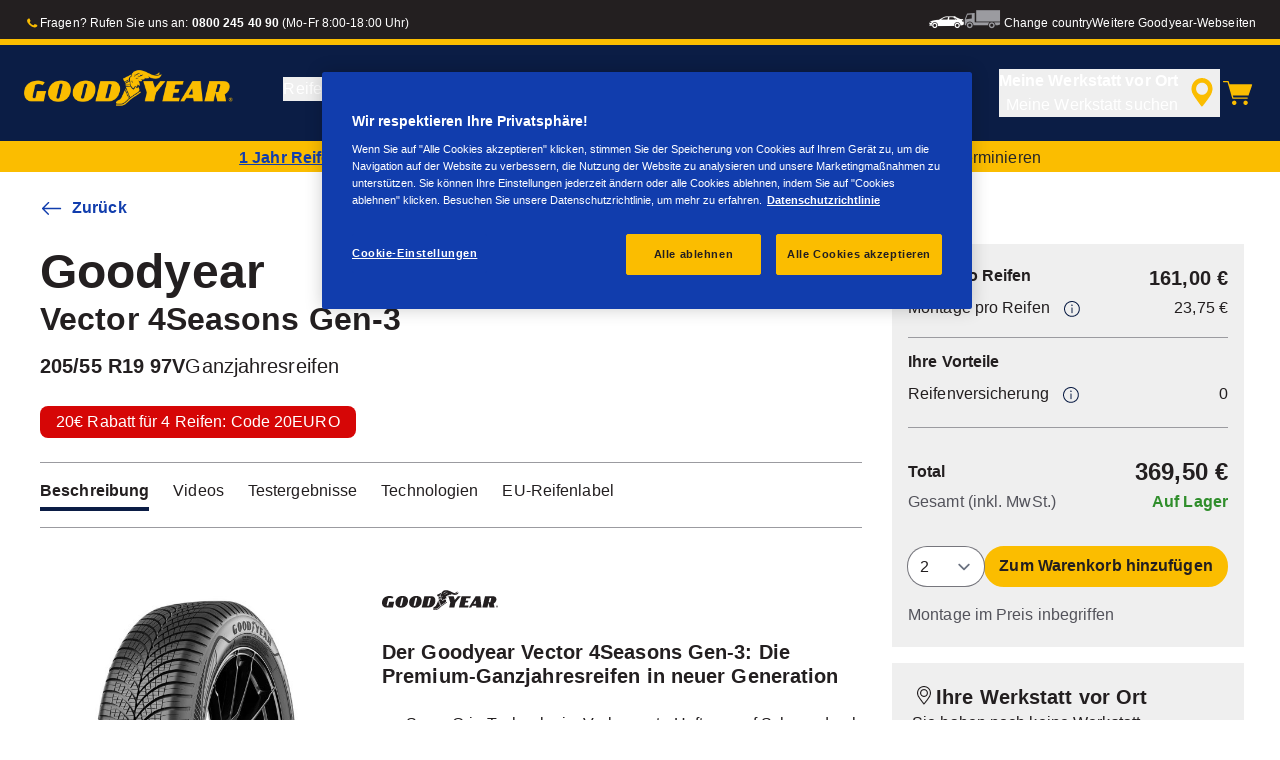

--- FILE ---
content_type: text/html; charset=utf-8
request_url: https://www.goodyear.eu/de_de/consumer/tires/vector_4seasons_gen-3/205-55-19-97-V-579352.html
body_size: 19027
content:

<!DOCTYPE HTML>
<html lang="de-DE">
    <head>
    <meta charset="UTF-8"/>
    
    
    	<script defer="defer" type="text/javascript" src="https://rum.hlx.page/.rum/@adobe/helix-rum-js@%5E2/dist/rum-standalone.js" data-routing="env=prod,tier=publish,ams=Goodyear Dunlop Tires"></script>
<script>
			if (window.navigator.userAgent.match(/(MSIE|Trident)/)) {
				window.location.href="\/content\/gy\u002Dmaster\u002Den\/en\/consumer\/errors\/browser\u002Dupdate";
			};
		</script>
    
    
    
    
    <title>GOODYEAR VECTOR 4SEASONS GEN-3 | 205/55/R19/97V | Ganzjahresreifen</title>
    
    
    <meta name="description" content="GOODYEAR VECTOR 4SEASONS GEN-3 Ganzjahresreifen for 205/55/R19/97V tire size. Der Goodyear Vector 4Seasons Gen-3: Die Premium-Ganzjahresreifen in neuer Generation"/>
    <meta name="template" content="productdetailspage"/>
    
    
    

    
    
        
    <link rel="stylesheet" href="/etc.clientlibs/shop-app/clientlibs/shop-app.min.css" type="text/css">
<link rel="stylesheet" href="/etc.clientlibs/goodyear-ecommerce/clientlibs/goodyear-redux-theme.min.css" type="text/css">


        
        
    

    

    

    

    

    <meta name="robots" content="index,follow"/>
    
        <link rel="canonical" href="https://www.goodyear.eu/de_de/consumer/tires/vector_4seasons_gen-3/205-55-19-97-V-579352.html"/>
    

    




    
<link rel="preconnect" href="https://use.typekit.net" crossorigin/>
<link rel="stylesheet" href="https://use.typekit.net/wfl5xgw.css"/>

    

    
    
        <script src="https://assets.adobedtm.com/8d029d197aee/7dc4b9c3a61d/launch-0161899ba86f.min.js"></script>
    
    

    
    <script>
      window.digitalData = {
        page: {
          pageInfo: {
            pageName: "GOODYEAR VECTOR 4SEASONS GEN-3 | 205/55/R19/97V | Ganzjahresreifen",
            pageName_en: "GOODYEAR VECTOR 4SEASONS GEN-3 | 205/55/R19/97V | Ganzjahresreifen",
            destinationURL: "https://www.goodyear.eu/de_de/consumer/tires/vector_4seasons_gen-3/205-55-19-97-V-579352.html",
            referringUrl: "",
            language: "de_de",
          },
          category: {
            pageType: "homepage"
          },
        },
      };
      window.page_info = {
        brand: "goodyear" || undefined,
        tbu: "consumer shop" || undefined,
        country: "DE" || undefined,
        site_type: "ecommerce" || undefined,
        page_type: "homepage" || undefined,
        pageview_id: "\u002D1250790771524113676" || undefined
      };

      dataLayer = window.dataLayer || [];
      const data = {
        event: "dle_page_info",
          ...page_info
        };
      dataLayer.push(data);
    </script>

    
    
    

    

    
    
    
    

    
    
    <meta name="HandheldFriendly" content="True"/>
    <meta name="MobileOptimized" content="320"/>
    <meta name="viewport" content="width=device-width, initial-scale=1, maximum-scale=1 shrink-to-fit=no"/>
    <meta http-equiv="cleartype" content="on"/>

    <meta name="msapplication-TileColor" content="#da532c"/>
    <meta name="theme-color" content="#ffffff"/>
    
        <meta name="msapplication-TileImage" content="/content/dam/goodyear/consumer/common/favicons/mstile-144x144.png"/>

        <link rel="apple-touch-icon" sizes="57x57" href="/content/dam/goodyear/consumer/common/favicons/apple-touch-icon-57x57.png"/>
        <link rel="apple-touch-icon" sizes="60x60" href="/content/dam/goodyear/consumer/common/favicons/apple-touch-icon-60x60.png"/>
        <link rel="apple-touch-icon" sizes="72x72" href="/content/dam/goodyear/consumer/common/favicons/apple-touch-icon-72x72.png"/>
        <link rel="apple-touch-icon" sizes="76x76" href="/content/dam/goodyear/consumer/common/favicons/apple-touch-icon-76x76.png"/>
        <link rel="apple-touch-icon" sizes="114x114" href="/content/dam/goodyear/consumer/common/favicons/apple-touch-icon-114x114.png"/>
        <link rel="apple-touch-icon" sizes="120x120" href="/content/dam/goodyear/consumer/common/favicons/apple-touch-icon-120x120.png"/>
        <link rel="apple-touch-icon" sizes="144x144" href="/content/dam/goodyear/consumer/common/favicons/apple-touch-icon-144x144.png"/>
        <link rel="apple-touch-icon" sizes="152x152" href="/content/dam/goodyear/consumer/common/favicons/apple-touch-icon-152x152"/>
        <link rel="apple-touch-icon" sizes="180x180" href="/content/dam/goodyear/consumer/common/favicons/apple-touch-icon-180x180.png"/>
        <link rel="icon" type="image/png" href="/content/dam/goodyear/consumer/common/favicons/favicon-32x32.png" sizes="32x32"/>
        <link rel="icon" type="image/png" href="/content/dam/goodyear/consumer/common/favicons/android-chrome-192x192.png" sizes="192x192"/>
        <link rel="icon" type="image/png" href="/content/dam/goodyear/consumer/common/favicons/favicon-96x96.png" sizes="96x96"/>
        <link rel="icon" type="image/png" href="/content/dam/goodyear/consumer/common/favicons/favicon-16x16.png" sizes="16x16"/>
        <link rel="manifest" href="/content/dam/goodyear/consumer/common/favicons/manifest.json"/>
    

    

    <script>
    if (typeof window.config === 'undefined') {
        const config = {
            Versions: "",
            Site: {
                brand: 'GOODYEAR',
                tbu: 'CONSUMER',
                locale: '',
                shopType: 'SHOP',
                pageType: 'homepage'
            },
            promotionConfig: {
                promotionIdFromPageProperties: '',
                promotionFolderPath: 'https:\/\/www.goodyear.eu\/de_de\/consumer\/promotion\u002Dhub.html',
                promotionContentFragmentsPath : '\/content\/dam\/promotion\/goodyear\/de_de'
            },
            editMode: false,
            locale: 'de\u002DDE', //de-DE
            localeHybris: 'de_DE',
            country: 'de', //de
            language: 'de', //de
            addressFormat: 'DEFAULT', //DEFAULT/FRENCH
            currency: 'EUR', //EUR
            maintenance: false,
            dealerMailEndpoint: 'https:\/\/www.goodyear.eu\/de_de\/consumer.senddealerinfo.jsn',
            partnerMailEndpoint: 'https:\/\/www.goodyear.eu\/de_de\/consumer.sendpartnerinfo.jsn',
            useLatestBraintreeUI: false,
            showExclusiveOnlinePrice: false,
            showFacetCount: false,
            GMaps: {
            	apiKey: 'AIzaSyCCStrsCVM1RMgMDw6PXF\u002D60NkpHKI8yG4',
                countries: 'de'.split(','),
            },
            API: {
                endpoints: [
                    {
                        name: 'GaaS',
                        endpoint: 'https:\/\/api\u002Dgaas.goodyear.eu'
                    },
                    {
                        name: 'ValueCalculator',
                        endpoint: 'https:\/\/api\u002Dfvc.goodyear.eu'
                    },
                ]
            },
            GaaS: {
                apikey: '6UVdMLOJT71jdPeeEDyZYnbCVBbVZrh8IjbOUcbj',
                dealerLocatorMaxResults: 100,
                dealerLocatorResultsInitialSearch: 200,
                promotionDealerPageSize: 100,
                dealerLocatorMaxRadius: 75,
                dealerChannel: '',
                serviceOnlyLeadTime: 1,
                shop: 'goodyear\u002Dde',
                dealerFormat: '',
                imperialUnits: false,
                supportedTBU: '002001010',
                wafScriptUrl : 'https:\/\/0fc84d70dc96.edge.sdk.awswaf.com\/0fc84d70dc96\/9960e6ac239a\/challenge.js',
                wafDomain : 'https:\/\/gaas.goodyear.eu'
            },
            GraphQL: {
                dealerChannel: ''
            },
            Shop: {
                endpoint: 'https:\/\/api\u002Db2c.goodyear.eu',
                productSearchEndpoint: 'brand\u002Ddimension\u002Dsearch',
                path: '\/v2\/',
                tdsUrl: 'https:\/\/www.goodyear.eu\/de_de\/consumer.html',
                servicesUrl: 'https:\/\/www.goodyear.eu\/de_de\/consumer\/buy\/cart.html',
                defaultQuantity: '2',
                basesite: 'goodyear\u002Dde',
                timeout: 120000,
                mode: 'SHOP'
            },
            Search: {
                strategy: 'goodyear',
                listStrategy: 'goodyear',
                brands: [{"defaultBrand":"false","code":"020","name":"DUNLOP","enabled":"true"},{"defaultBrand":"true","code":"010","name":"GOODYEAR","enabled":"true"}],
                tireSearchPlpUrl: 'https:\/\/www.goodyear.eu\/de_de\/consumer\/tires\/search\u002Dby\u002Dsize.html',
                vehicleSearchPlpUrl: 'https:\/\/www.goodyear.eu\/de_de\/consumer\/tires\/search\u002Dby\u002Dvehicle.html',
                yearRange: '5',
                seasonsFilter: ["all-season","winter","summer"],
            },
            i18n: {
              rootPath: 'https:\/\/www.goodyear.eu\/de_de\/consumer.i18nlist.json',
              name: 'goodyear\u002Decommerce',
            },
            dealerSearch: {
                hideServicesToggle: true,
                pathToDealer: 'https:\/\/www.goodyear.eu\/de_de\/consumer\/all\u002Ddealers',
                showBookableOnlineDealerLabel: true
            },
            ValueCalculator: {
                apikey:  'Cs16yNK3j19FdXikdzive6NVCaTb9BqL5g8HmLj8',
            },
            pdpUrlPattern: '\/de_de\/consumer\/tires\/{{DESIGN_NAME}}\/{{WIDTH}}\u002D{{ASPECT_RATIO}}\u002D{{RIM_SIZE}}\u002D{{LOAD_INDEX}}\u002D{{SPEED_INDEX}}\u002D{{SKU}}.html',
            pdpUrl: 'https:\/\/www.goodyear.eu\/de_de\/consumer\/tires\/product\u002Ddetails.html',
            ddpUrlPattern: '\/de_de\/consumer\/tires\/{{DESIGN_NAME}}.{{DESIGN_CODE}}.html',
            ddpUrl: 'https:\/\/www.goodyear.eu\/de_de\/consumer\/tires\/design\u002Ddetails.html',
            tireImagePathPattern: '\/content\/dam\/common\/tires\/{{BRAND_NAME}}\/consumer\/{{DESIGN_CODE}}\/{{DESIGN_CODE}}\u002D{{TYPE}}.jpg.transform\/{{TRANSFORMER}}\/image.jpg',
            brandImagePathPattern: '\/content\/dam\/goodyear\/shop\/brands\/{{BRAND_CODE}}.svg',
            lowStockThreshold: 2,
            showBrandsAsImages: false,
            Services: {
                tireDisposal: [2224334, 2224388],
                tireInsurance: [2224336, 2224387],
                tireMounting: [2224322, 2224323, 2224324, 2224325, 2224326, 2224327, 2224328, 2224329, 2224330, 2224331, 2224332, 2224333, 2224372, 2224373, 2224374, 2224375, 2224377, 2224378, 2224379, 2224380, 2224381, 2224382, 2224383, 2224384, 2224385],
            },
            showAddToCartModal: true,
            sortOrder: 'latest',
            dlpSortOrder: 'latest\u002Ddlp',
            showDealerWidget: true,
            serviceListingPageUrl: '',
            serviceOverviewPageUrl: '',
            pathToServiceIcons: '\/content\/dam\/goodyear\/consumer\/common\/servicesicons',
            quoteFormPageUrl: '',
            showGetAQuoteTire: false,
            showGetAQuoteService: false,
            instagramAccessToken: '[base64]'

        };
        window.config = config;
    }
</script>
<!-- SRI not feasible for Google Maps loader (dynamic content). Mitigated via HTTPS, CSP, API key restrictions. -->
<script type="text/javascript" async defer src="https://maps.googleapis.com/maps/api/js?key=AIzaSyCCStrsCVM1RMgMDw6PXF-60NkpHKI8yG4&v=weekly&libraries=places,geocoding&language=de&region=de"></script>

    
</head>
    <body class="page basicpage" id="page-a930ddeb43" data-cmp-link-accessibility-enabled data-cmp-link-accessibility-text="opens in a new tab">
        
        
        
            




            


<header class="cmp-gyepcore-xfheader">

    



<div class="xf-content-height">
    

    
    <div id="container-ae72f5f201" class="cmp-container">
        


<div class="aem-Grid aem-Grid--12 aem-Grid--default--12 ">
    
    <div class="container responsivegrid aem-GridColumn aem-GridColumn--default--12">

    
    <div id="container-396889b863" class="cmp-container">
        


<div class="aem-Grid aem-Grid--12 aem-Grid--default--12 ">
    
    <div class="header aem-GridColumn aem-GridColumn--default--12">




    <div class="header__section header__section-top">
        <div class="header__container">
            <div class="header__support">
                
                    <div class="header__support-text">
                        <svg-icon width="16" height="16" iconName="Phone" aria-hidden="true"></svg-icon>
                        <p>Fragen? Rufen Sie uns an: <b><a href="tel:08002454090" style="color: white;">0800 245 40 90</a></b> (Mo-Fr 8:00-18:00 Uhr) </p>

                    </div>
                
                
            </div>
            <div class="header__secondary-navigation">
                <nav aria-label="secondary navigation" class="secondary-navigation">
                    
                        <ul class="list-icon-menu" role="menubar">
                            
                                
                                    <li class="list-icon-menu-item" role="none">
                                      <a href="/de_de/consumer.html" target="_self" aria-label="Car icon" title="Car icon" role="menuitem">
                                        <img src="/content/dam/goodyear/consumer/common/icons/car_white.png" alt="Car"/>
                                      </a>
                                    </li>
                                
                            
                                
                                    <li class="list-icon-menu-item" role="none">
                                      <a href="https://www.goodyear.eu/de_de/truck.html" target="_blank" aria-label="Truck icon" title="Truck icon" role="menuitem">
                                        <img src="/content/dam/goodyear/consumer/common/icons/truck_grey.png" alt="Truck"/>
                                      </a>
                                    </li>
                                
                            
                        </ul>
                    
                    
                   
                        <div class="header__secondary-navigation-item" id="change-country-trigger" tabindex="0" role="button" aria-haspopup="true" aria-expanded="false">Change country</div>
                    
                    
                        <div class="header__secondary-navigation-item" id="other-countries-trigger" tabindex="0" role="button" aria-haspopup="true" aria-expanded="false">Weitere Goodyear-Webseiten</div>
                    
                </nav>
            </div>
        </div>
    </div>
    <div class="header__section header__section-middle">
        <div class="header__container">

            <!-- button container -->
            <div class="header__mobile_button-container">
                <div class="header__shortcut-navigation">
                    
                        <div class="header__shortcut-navigation-item header__selected-dealer">
<div class="select-dealer">
<encapsulated-dealer-search data-badges="[{&#34;path&#34;:&#34;/content/dam/goodyear/truck/dealer-search/badges/001001.svg&#34;,&#34;name&#34;:&#34;001001&#34;},{&#34;path&#34;:&#34;/content/dam/goodyear/truck/dealer-search/badges/VULCO.svg&#34;,&#34;name&#34;:&#34;VULCO&#34;},{&#34;path&#34;:&#34;/content/dam/goodyear/truck/dealer-search/badges/PREMIO.svg&#34;,&#34;name&#34;:&#34;PREMIO&#34;}]" isGraphql="true">
</encapsulated-dealer-search>


</div></div>
                    
                    
                        <div class="header__shortcut-navigation-item header__cart">
                            
                            <a href="https://www.goodyear.eu/de_de/consumer/buy/cart.html" aria-label="Warenkorb">
                              <svg-icon-cart></svg-icon-cart>
                            </a>
                        </div>
                    
                </div>
                <div class="header__mobile-navigation" tabindex="0" role="button" aria-haspopup="true" aria-expanded="false" aria-label="Öffnet die mobile Navigation">
                    <svg-icon iconName="Hamburger" class="visible" role="presentation"></svg-icon>
                    <svg-icon iconName="Close" role="presentation"></svg-icon>
                </div>
            </div>

            <div class="header__logo_nav-container">
                <!-- logo -->
                <div class="header__logo">
<div data-cmp-is="image" data-cmp-lazythreshold="0" data-cmp-src="/content/experience-fragments/goodyear/ecommerce/header/header/de_de/_jcr_content/root/container/header/logo.coreimg{.width}.png/1762943966965/goodyear-logo-tg-2025.png" data-cmp-aspect="5.508196721311475" data-asset="/content/dam/goodyear/shop/email-data/goodyear-logo-tg-2025.png" data-asset-id="0f070d7a-7875-4c51-bd33-51e655affbd9" data-title="Goodyear" id="image-df9d483383" class="cmp-image" itemscope itemtype="http://schema.org/ImageObject">
    <a class="cmp-image__link" href="https://www.goodyear.eu/de_de/consumer.html" data-cmp-hook-image="link" target="_self">
        
            
            <img src="/content/experience-fragments/goodyear/ecommerce/header/header/de_de/_jcr_content/root/container/header/logo.coreimg.png/1762943966965/goodyear-logo-tg-2025.png" class="cmp-image__image" itemprop="contentUrl" data-cmp-hook-image="image" width="336" height="61" alt="Goodyear logo" title="Goodyear"/>
            
        
    </a>
    
    <meta itemprop="caption" content="Goodyear"/>
</div>

    
</div>


                <!-- desktop nav -->
                <div class="header__section header__navigation">
                    <div class="header__container">
                        <nav class="header__primary-navigation" aria-label="Primäre Navigation" role="menubar">
                            <ul class="header__primary-navigation-list" role="group">
                                
                                
                                    <li class="header__primary-navigation-list-item header__primary-navigation-list-dropdown " role="none">
                                        <button class="header__primary-navigation-list-item-button" role="menuitem" aria-haspopup="menu" aria-expanded="false">Reifen<svg-icon iconName="ArrowDown" aria-hidden="true"></svg-icon></button>
                                        
                                            <div class="header__primary-navigation-list-dropdown-content" role="menu" tabindex="-1" aria-label="Reifen">
                                                <button class="header__primary-navigation-back-button" tabindex="-1"><svg-icon iconName="ArrowDown" aria-hidden="true"></svg-icon>Zurück</button>
                                                <ul class="header__primary-navigation-sub-menu header__container" role="group">
                                                    <li class="header__primary-navigation-sub-menu-item" role="none">
                                                        <a href="/de_de/consumer/tires/summer.html" role="menuitem" tabindex="-1" target="_self">Sommerreifen</a>
                                                    </li>
                                                
                                                    <li class="header__primary-navigation-sub-menu-item" role="none">
                                                        <a href="/de_de/consumer/tires/all-season.html" role="menuitem" tabindex="-1" target="_self">Ganzjahresreifen</a>
                                                    </li>
                                                
                                                    <li class="header__primary-navigation-sub-menu-item" role="none">
                                                        <a href="/de_de/consumer/tires/winter.html" role="menuitem" tabindex="-1" target="_self">Winterreifen</a>
                                                    </li>
                                                
                                                    <li class="header__primary-navigation-sub-menu-item" role="none">
                                                        <a href="/de_de/consumer/tires/search-by-size.html" role="menuitem" tabindex="-1" target="_self">Nach Reifengröße suchen</a>
                                                    </li>
                                                
                                                    <li class="header__primary-navigation-sub-menu-item" role="none">
                                                        <a href="/de_de/consumer/tires/search-by-vehicle.html" role="menuitem" tabindex="-1" target="_self">Reifen nach Fahrzeug suchen</a>
                                                    </li>
                                                </ul>
                                            </div>
                                        
                                    </li>
                                
                            
                                
                                    <li class="header__primary-navigation-list-item " role="none">
                                        <a href="/de_de/consumer/offers-hub.html" role="menuitem" target="_self">Aktuelle Angebote</a>
                                    </li>
                                
                                
                            
                                
                                
                                    <li class="header__primary-navigation-list-item header__primary-navigation-list-dropdown " role="none">
                                        <button class="header__primary-navigation-list-item-button" role="menuitem" aria-haspopup="menu" aria-expanded="false">Wissen<svg-icon iconName="ArrowDown" aria-hidden="true"></svg-icon></button>
                                        
                                            <div class="header__primary-navigation-list-dropdown-content" role="menu" tabindex="-1" aria-label="Wissen">
                                                <button class="header__primary-navigation-back-button" tabindex="-1"><svg-icon iconName="ArrowDown" aria-hidden="true"></svg-icon>Zurück</button>
                                                <ul class="header__primary-navigation-sub-menu header__container" role="group">
                                                    <li class="header__primary-navigation-sub-menu-item" role="none">
                                                        <a href="/de_de/consumer/learn/choosing-the-right-tire.html" role="menuitem" tabindex="-1" target="_self">Leitfaden für den Reifenkauf</a>
                                                    </li>
                                                
                                                    <li class="header__primary-navigation-sub-menu-item" role="none">
                                                        <a href="/de_de/consumer/learn/eu-tire-label-explained.html" role="menuitem" tabindex="-1" target="_self">Das EU-Reifenlabel</a>
                                                    </li>
                                                
                                                    <li class="header__primary-navigation-sub-menu-item" role="none">
                                                        <a href="/de_de/consumer/learn/winter-tires.html" role="menuitem" tabindex="-1" target="_self">Sommer- und Winterreifen</a>
                                                    </li>
                                                
                                                    <li class="header__primary-navigation-sub-menu-item" role="none">
                                                        <a href="/de_de/consumer/learn/how-to-read-your-tire-sidewall-markings.html" role="menuitem" tabindex="-1" target="_self">Verstehen Sie Ihre Reifen</a>
                                                    </li>
                                                
                                                    <li class="header__primary-navigation-sub-menu-item" role="none">
                                                        <a href="/de_de/consumer/learn/spare-tires.html" role="menuitem" tabindex="-1" target="_self">Arten von Ersatzreifen</a>
                                                    </li>
                                                
                                                    <li class="header__primary-navigation-sub-menu-item" role="none">
                                                        <a href="/de_de/consumer/learn/tire-glossary.html" role="menuitem" tabindex="-1" target="_self">Reifen-Glossar</a>
                                                    </li>
                                                
                                                    <li class="header__primary-navigation-sub-menu-item" role="none">
                                                        <a href="/de_de/consumer/learn/rotating-your-tires.html" role="menuitem" tabindex="-1" target="_self">Die richtige Reifenpflege</a>
                                                    </li>
                                                
                                                    <li class="header__primary-navigation-sub-menu-item" role="none">
                                                        <a href="/de_de/consumer/learn/fixing-a-flat-tire.html" role="menuitem" tabindex="-1" target="_self">So reparieren Sie einen Platten</a>
                                                    </li>
                                                </ul>
                                            </div>
                                        
                                    </li>
                                
                            
                                
                                
                                    <li class="header__primary-navigation-list-item header__primary-navigation-list-dropdown " role="none">
                                        <button class="header__primary-navigation-list-item-button" role="menuitem" aria-haspopup="menu" aria-expanded="false">Warum Goodyear<svg-icon iconName="ArrowDown" aria-hidden="true"></svg-icon></button>
                                        
                                            <div class="header__primary-navigation-list-dropdown-content" role="menu" tabindex="-1" aria-label="Warum Goodyear">
                                                <button class="header__primary-navigation-back-button" tabindex="-1"><svg-icon iconName="ArrowDown" aria-hidden="true"></svg-icon>Zurück</button>
                                                <ul class="header__primary-navigation-sub-menu header__container" role="group">
                                                    <li class="header__primary-navigation-sub-menu-item" role="none">
                                                        <a href="/de_de/consumer/why-goodyear/quality-performance-criteria.html" role="menuitem" tabindex="-1" target="_self">Qualität und Leistung</a>
                                                    </li>
                                                
                                                    <li class="header__primary-navigation-sub-menu-item" role="none">
                                                        <a href="/de_de/consumer/why-goodyear/technology-and-innovation.html" role="menuitem" tabindex="-1" target="_self">Innovation</a>
                                                    </li>
                                                
                                                    <li class="header__primary-navigation-sub-menu-item" role="none">
                                                        <a href="/de_de/consumer/car-manufacturers-oe/what_is_oe_and_why_is_it_important_for_me.html" role="menuitem" tabindex="-1" target="_self">Fahrzeughersteller (OA)</a>
                                                    </li>
                                                
                                                    <li class="header__primary-navigation-sub-menu-item" role="none">
                                                        <a href="/de_de/consumer/why-goodyear/soundcomfort-technology.html" role="menuitem" tabindex="-1" target="_self">SoundComfort-Technologie</a>
                                                    </li>
                                                
                                                    <li class="header__primary-navigation-sub-menu-item" role="none">
                                                        <a href="/de_de/consumer/why-goodyear/future-of-electric-mobility.html" role="menuitem" tabindex="-1" target="_self">Zukunft der Elektromobilität</a>
                                                    </li>
                                                
                                                    <li class="header__primary-navigation-sub-menu-item" role="none">
                                                        <a href="/de_de/consumer/why-goodyear/quiz.html" role="menuitem" tabindex="-1" target="_self">Welcher Reifentyp sind Sie?</a>
                                                    </li>
                                                
                                                    <li class="header__primary-navigation-sub-menu-item" role="none">
                                                        <a href="/de_de/consumer/why-goodyear/science-of-snow.html" role="menuitem" tabindex="-1" target="_self">Goodyear erforscht Schnee</a>
                                                    </li>
                                                
                                                    <li class="header__primary-navigation-sub-menu-item" role="none">
                                                        <a href="/de_de/consumer/why-goodyear/blimp-2025.html" role="menuitem" tabindex="-1" target="_self">Goodyear-Blimp</a>
                                                    </li>
                                                
                                                    <li class="header__primary-navigation-sub-menu-item" role="none">
                                                        <a href="/de_de/consumer/why-goodyear/goodyear-racing.html" role="menuitem" tabindex="-1" target="_self">Goodyear RACING</a>
                                                    </li>
                                                
                                                    <li class="header__primary-navigation-sub-menu-item" role="none">
                                                        <a href="/de_de/consumer/why-goodyear/uuhp.html" role="menuitem" tabindex="-1" target="_self">Eagle F1 SuperSport-Reihe</a>
                                                    </li>
                                                
                                                    <li class="header__primary-navigation-sub-menu-item" role="none">
                                                        <a href="/de_de/consumer/why-goodyear/efficientgrip-performance-2.html" role="menuitem" tabindex="-1" target="_self">EfficientGrip Performance 2</a>
                                                    </li>
                                                
                                                    <li class="header__primary-navigation-sub-menu-item" role="none">
                                                        <a href="/de_de/consumer/why-goodyear/eagle-f1-asymmetric-6-2025.html" role="menuitem" tabindex="-1" target="_self">Eagle F1 Asymmetric 6</a>
                                                    </li>
                                                
                                                    <li class="header__primary-navigation-sub-menu-item" role="none">
                                                        <a href="/de_de/consumer/why-goodyear/all-seasons-2025.html" role="menuitem" tabindex="-1" target="_self">Vector 4Seasons GEN-3</a>
                                                    </li>
                                                
                                                    <li class="header__primary-navigation-sub-menu-item" role="none">
                                                        <a href="/de_de/consumer/why-goodyear/goodyear-ultragrip-performance-3-2025.html" role="menuitem" tabindex="-1" target="_self">UltraGrip Performance 3</a>
                                                    </li>
                                                
                                                    <li class="header__primary-navigation-sub-menu-item" role="none">
                                                        <a href="/de_de/consumer/tires.html" role="menuitem" tabindex="-1" target="_self">Alle Reifen anzeigen</a>
                                                    </li>
                                                
                                                    <li class="header__primary-navigation-sub-menu-item" role="none">
                                                        <a href="/de_de/consumer/why-goodyear/goodyear-brand.html" role="menuitem" tabindex="-1" target="_self">Goodyear Brand</a>
                                                    </li>
                                                </ul>
                                            </div>
                                        
                                    </li>
                                
                            
                                
                                    <li class="header__primary-navigation-list-item " role="none">
                                        <a href="/de_de/consumer/find-a-shop.html" role="menuitem" target="_self">Händlersuche</a>
                                    </li>
                                
                                
                            
                                
                                    <li class="header__primary-navigation-list-item " role="none">
                                        <a href="https://www.goodyear.eu/de_de/consumer/tires/search-by-size.html" role="menuitem" target="_self">Reifen kaufen</a>
                                    </li>
                                
                                
                            </ul>
                            
                            
                                <div class="header__secondary-navigation-item" id="change-country-trigger" role="menuitem" tabindex="0" aria-haspopup="true" aria-expanded="false">Change country</div>
                            
                            
                                <div class="header__secondary-navigation-item" id="other-countries-trigger" role="menuitem" tabindex="0" aria-haspopup="true" aria-expanded="false">Weitere Goodyear-Webseiten</div>
                            
                        </nav>
            
                        <div class="header__secondary-navigation header__secondary-navigation-mobile">
                            
                                <ul class="list-icon-menu" aria-label="Sekundäre Navigation" role="menubar">
                                    
                                        
                                            <li class="list-icon-menu-item" role="none">
                                                <a href="/de_de/consumer.html" target="_self" role="menuitem">
                                                    <img src="/content/dam/goodyear/consumer/common/icons/car_white.png" alt="Car"/>
                                                </a>
                                            </li>
                                        
                                    
                                        
                                            <li class="list-icon-menu-item" role="none">
                                                <a href="https://www.goodyear.eu/de_de/truck.html" target="_blank" role="menuitem">
                                                    <img src="/content/dam/goodyear/consumer/common/icons/truck_grey.png" alt="Truck"/>
                                                </a>
                                            </li>
                                        
                                    
                                </ul>
                            
                        </div>

                    </div>
                </div>
                
            </div>
        </div>
    </div>
    
    
    
        <modal-wrapper title="Change country" variant="modal" id="change-country-modal" triggerId="change-country-trigger" class='hidden'>
            <div class="modal-content">
                

    



<div class="xf-content-height">
    

    
    <div id="container-6932db6155" class="cmp-container">
        


<div class="aem-Grid aem-Grid--12 aem-Grid--default--12 ">
    
    <div class="container responsivegrid aem-GridColumn aem-GridColumn--default--12">

    
    <div id="container-585bb915f1" class="cmp-container">
        


<div class="aem-Grid aem-Grid--12 aem-Grid--default--12 ">
    
    <div class="countryselection aem-GridColumn aem-GridColumn--default--12">
<div class="cmp-gyepcore-countryselection">
    <ul class="row">
	    
            <li class="col-lg-3">
                
                    <a href="https://www.goodyear.eu/nl_be/consumer.html" target="_self" data-localization="nl_BE" class="nl_BE">
                        België
                    </a>
                

                
            </li>
	    
            <li class="col-lg-3">
                
                    <a href="https://www.goodyear.eu/fr_be/consumer.html" target="_self" data-localization="fr_BE" class="fr_BE">
                        Belgique
                    </a>
                

                
            </li>
	    
            <li class="col-lg-3">
                
                    <a href="https://www.goodyear.eu/bs_ba/consumer.html" target="_self" data-localization="bs_BA" class="bs_BA">
                        Bosna i Hercegovina
                    </a>
                

                
            </li>
	    
            <li class="col-lg-3">
                
                    <a href="https://www.goodyear.eu/bg_bg/consumer.html" target="_self" data-localization="bg_BG" class="bg_BG">
                        България
                    </a>
                

                
            </li>
	    
            <li class="col-lg-3">
                
                    <a href="https://www.goodyear.eu/cs_cz/consumer.html" target="_self" data-localization="cs_CZ" class="cs_CZ">
                        Česká republika
                    </a>
                

                
            </li>
	    
            <li class="col-lg-3">
                
                    <a href="https://www.goodyear.eu/da_dk/consumer.html" target="_self" data-localization="da_DK" class="da_DK">
                        Danmark
                    </a>
                

                
            </li>
	    
            <li class="col-lg-3">
                
                    <a href="https://www.goodyear.eu/de_de/consumer.html" target="_self" data-localization="de_DE" class="de_DE">
                        Deutschland
                    </a>
                

                
            </li>
	    
            <li class="col-lg-3">
                
                    <a href="https://www.goodyear.eu/et_ee/consumer.html" target="_self" data-localization="et_EE" class="et_EE">
                        Eesti
                    </a>
                

                
            </li>
	    
            <li class="col-lg-3">
                
                    <a href="https://www.goodyear.eu/es_es/consumer.html" target="_self" data-localization="es_ES" class="es_ES">
                        España
                    </a>
                

                
            </li>
	    
            <li class="col-lg-3">
                
                    <a href="https://www.goodyear.eu/el_gr/consumer.html" target="_self" data-localization="el_GR" class="el_GR">
                        Ελλάδα
                    </a>
                

                
            </li>
	    
            <li class="col-lg-3">
                
                    <a href="https://www.goodyear.eu/fr_fr/consumer.html" target="_self" data-localization="fr_FR" class="fr_FR">
                        France
                    </a>
                

                
            </li>
	    
            <li class="col-lg-3">
                
                    <a href="https://www.goodyear.eu/hr_hr/consumer.html" target="_self" data-localization="hr_HR" class="hr_HR">
                        Hrvatska
                    </a>
                

                
            </li>
	    
            <li class="col-lg-3">
                
                    <a href="https://www.goodyear.eu/en_ie/consumer.html" target="_self" data-localization="en_IE" class="en_IE">
                        Ireland
                    </a>
                

                
            </li>
	    
            <li class="col-lg-3">
                
                    <a href="https://www.goodyear.eu/it_it/consumer.html" target="_self" data-localization="it_IT" class="it_IT">
                        Italia
                    </a>
                

                
            </li>
	    
            <li class="col-lg-3">
                
                    <a href="https://www.goodyear-mea.com/en_sa/consumer.html" target="_self" data-localization="en_SA" class="en_SA">
                        KSA
                    </a>
                

                
            </li>
	    
            <li class="col-lg-3">
                
                    <a href="https://www.goodyear-mea.com/en_kw/consumer.html" target="_self" data-localization="en_KW" class="en_KW">
                        Kuwait
                    </a>
                

                
            </li>
	    
            <li class="col-lg-3">
                
                    <a href="https://www.goodyear.eu/lv_lv/consumer.html" target="_self" data-localization="lv_LV" class="lv_LV">
                        Latvija
                    </a>
                

                
            </li>
	    
            <li class="col-lg-3">
                
                    <a href="https://www.goodyear.eu/lt_lt/consumer.html" target="_self" data-localization="lt_LT" class="lt_LT">
                        Lietuva
                    </a>
                

                
            </li>
	    
            <li class="col-lg-3">
                
                    <a href="https://www.goodyear.eu/fr_be/consumer.html" target="_self" data-localization="fr_LU" class="fr_LU">
                        Luxembourg
                    </a>
                

                
            </li>
	    
            <li class="col-lg-3">
                
                    <a href="https://www.goodyear.eu/hu_hu/consumer.html" target="_self" data-localization="hu_HU" class="hu_HU">
                        Magyarország
                    </a>
                

                
            </li>
	    
            <li class="col-lg-3">
                
                    <a href="https://www.goodyear.eu/nl_nl/consumer.html" target="_self" data-localization="nl_NL" class="nl_NL">
                        Nederland
                    </a>
                

                
            </li>
	    
            <li class="col-lg-3">
                
                    <a href="https://www.goodyear.eu/no_no/consumer.html" target="_self" data-localization="no_NO" class="no_NO">
                        Norge
                    </a>
                

                
            </li>
	    
            <li class="col-lg-3">
                
                    <a href="https://www.goodyear-mea.com/en_om/consumer.html" target="_self" data-localization="en_OM" class="en_OM">
                        Oman
                    </a>
                

                
            </li>
	    
            <li class="col-lg-3">
                
                    <a href="https://www.goodyear.eu/de_at/consumer.html" target="_self" data-localization="de_AT" class="de_AT">
                        Österreich
                    </a>
                

                
            </li>
	    
            <li class="col-lg-3">
                
                    <a href="https://www.goodyear.eu/pl_pl/consumer.html" target="_self" data-localization="pl_PL" class="pl_PL">
                        Polska
                    </a>
                

                
            </li>
	    
            <li class="col-lg-3">
                
                    <a href="https://www.goodyear.eu/pt_pt/consumer.html" target="_self" data-localization="pt_PT" class="pt_PT">
                        Portugal
                    </a>
                

                
            </li>
	    
            <li class="col-lg-3">
                
                    <a href="https://www.goodyear-mea.com/en_qa/consumer.html" target="_self" data-localization="en_QA" class="en_QA">
                        Qatar
                    </a>
                

                
            </li>
	    
            <li class="col-lg-3">
                
                    <a href="https://www.goodyear.eu/ro_ro/consumer.html" target="_self" data-localization="ro_RO" class="ro_RO">
                        România
                    </a>
                

                
            </li>
	    
            <li class="col-lg-3">
                
                    <a href="https://www.goodyear.eu/de_ch/consumer.html" target="_self" data-localization="de_CH" class="de_CH">
                        Schweiz
                    </a>
                

                
            </li>
	    
            <li class="col-lg-3">
                
                    <a href="https://www.goodyear.eu/fr_ch/consumer.html" target="_self" data-localization="fr_CH" class="fr_CH">
                        Suisse
                    </a>
                

                
            </li>
	    
            <li class="col-lg-3">
                
                    <a href="https://www.goodyear.eu/it_ch/consumer.html" target="_self" data-localization="it_CH" class="it_CH">
                        Svizzera
                    </a>
                

                
            </li>
	    
            <li class="col-lg-3">
                
                    <a href="https://www.goodyear.eu/sl_si/consumer.html" target="_self" data-localization="sl_SI" class="sl_SI">
                        Slovenija
                    </a>
                

                
            </li>
	    
            <li class="col-lg-3">
                
                    <a href="https://www.goodyear.eu/sk_sk/consumer.html" target="_self" data-localization="sk_SK" class="sk_SK">
                        Slovensko
                    </a>
                

                
            </li>
	    
            <li class="col-lg-3">
                
                    <a href="https://www.goodyear.eu/en_za/consumer.html" target="_self" data-localization="en_ZA" class="en_ZA">
                        South Africa
                    </a>
                

                
            </li>
	    
            <li class="col-lg-3">
                
                    <a href="https://www.goodyear.eu/sr_rs/consumer.html" target="_self" data-localization="sr_RS" class="sr_RS">
                        Srbija
                    </a>
                

                
            </li>
	    
            <li class="col-lg-3">
                
                    <a href="https://www.goodyear.eu/fi_fi/consumer.html" target="_self" data-localization="fi_FI" class="fi_FI">
                        Suomi
                    </a>
                

                
            </li>
	    
            <li class="col-lg-3">
                
                    <a href="https://www.goodyear.eu/sv_se/consumer.html" target="_self" data-localization="sv_SE" class="sv_SE">
                        Sverige
                    </a>
                

                
            </li>
	    
            <li class="col-lg-3">
                
                    <a href="https://www.goodyear.eu/tr_tr/consumer.html" target="_self" data-localization="tr_TR" class="tr_TR">
                        Türkiye
                    </a>
                

                
            </li>
	    
            <li class="col-lg-3">
                
                    <a href="https://www.goodyear-mea.com/en_ae/consumer.html" target="_self" data-localization="en_AE" class="en_AE">
                        UAE
                    </a>
                

                
            </li>
	    
            <li class="col-lg-3">
                
                    <a href="https://www.goodyear.eu/uk_ua/consumer.html" target="_self" data-localization="uk_UA" class="uk_UA">
                        Україна
                    </a>
                

                
            </li>
	    
            <li class="col-lg-3">
                
                    <a href="https://www.goodyear.eu/en_gb/consumer.html" target="_self" data-localization="en_GB" class="en_GB">
                        United Kingdom
                    </a>
                

                
            </li>
	    
    </ul>
</div>

    


</div>

    
</div>

    </div>

    
</div>

    
</div>

    </div>

    

</div>
            </div>
        </modal-wrapper>
    
    
    
    
        <modal-wrapper title="Weitere Goodyear-Webseiten" variant="modal" id="other-countries-modal" triggerId="other-countries-trigger" class='hidden'>
            <div class="modal-content">
                <div class="other-sites">
                    <div class="other-sites__section">
                        <div class="other-sites__row">
                            
                                <div class="other-sites__col">
                                    <h5 class="other-sites__title">Für andere Fahrzeuge</h5>
                                    <ul class="other-sites__list">
                                        <li class="other-sites__item">
                                            <a href="https://www.goodyear.eu/de_de/truck/" target="_blank" class="other-sites__item-link">
                                                <span class="other-sites__item-text">Lkw und Busse</span>
                                                
                                            </a>
                                        </li>
                                    </ul>
                                </div>
                            
                            
                                <div class="other-sites__col">
                                    <h5 class="other-sites__title">Alle Marken</h5>
                                    <ul class="other-sites__list">
                                        <li class="other-sites__item">
                                            <a href="https://www.dunlop.eu" target="_blank" class="other-sites__item-link">
                                                <span class="other-sites__item-text">Dunlop</span>
                                                <img src="/content/dam/goodyear/consumer/common/navigation/dunlop_logo.png" alt="Dunlop" class="other-sites__item-image"/>
                                            </a>
                                        </li>
                                    
                                        <li class="other-sites__item">
                                            <a href="https://www.fulda.com" target="_blank" class="other-sites__item-link">
                                                <span class="other-sites__item-text">Fulda</span>
                                                <img src="/content/dam/goodyear/consumer/common/navigation/fulda-logo.png" alt="Fulda" class="other-sites__item-image"/>
                                            </a>
                                        </li>
                                    
                                        <li class="other-sites__item">
                                            <a href="https://www.sava-tires.com" target="_blank" class="other-sites__item-link">
                                                <span class="other-sites__item-text">Sava</span>
                                                <img src="/content/dam/goodyear/consumer/common/navigation/sava-logo.png" alt="Sava" class="other-sites__item-image"/>
                                            </a>
                                        </li>
                                    </ul>
                                </div>
                            
                            
                                <div class="other-sites__col">
                                    <h5 class="other-sites__title">Reifen für Gewerbekunden</h5>
                                    <ul class="other-sites__list">
                                        <li class="other-sites__item">
                                            <a href="https://myway.goodyear.com/select-country" target="_self" class="other-sites__item-link">
                                                <span class="other-sites__item-text">MyWay</span>
                                                <img src="/content/dam/goodyear/consumer/common/navigation/myway-logo.png" alt="MyWay" class="other-sites__item-image"/>
                                            </a>
                                        </li>
                                    
                                        <li class="other-sites__item">
                                            <a href="https://4fleet.de/de/" target="_self" class="other-sites__item-link">
                                                <span class="other-sites__item-text">4Fleet</span>
                                                <img src="/content/dam/goodyear/consumer/common/navigation/4fleet-group-logo.png" alt="4Fleet" class="other-sites__item-image"/>
                                            </a>
                                        </li>
                                    </ul>
                                </div>
                            
                        </div>
                    </div>
                    <div class="other-sites__section">
                        <a href="https://corporate.goodyear.com/" target="_blank" rel="noopener noreferrer" class="other-sites__item-link">
                            Konzernwebseite
                        </a> 
                    </div>
                </div>
            </div>
        </modal-wrapper>
    
</div>
<div class="container responsivegrid aem-GridColumn aem-GridColumn--default--12">

    
    <div id="container-845180e8df" class="cmp-container" style="background-color:rgb(251,189,0);">
        


<div class="aem-Grid aem-Grid--12 aem-Grid--default--12 ">
    
    <div class="text cmp-text--style-spacing-xsmall cmp-text--style-spacing-top cmp-text--style-spacing-bottom aem-GridColumn aem-GridColumn--default--12">
<div id="text-47949c37fd" class="cmp-text">
    <p style="text-align: center;"><u><b><span style="font-size: 1.5em;"><a href="/de_de/consumer/offers-hub/reifenversicherung-gratis.html" title="1 Jahr Reifenversicherung gratis">1 Jahr Reifenversicherung gratis</a></span></b></u> – Goodyear Reifen jetzt online bestellen – Reifenwechsel online terminieren</p>

</div>

    

</div>

    
</div>

    </div>

    
</div>

    
</div>

    </div>

    
</div>

    
</div>

    </div>

    

</div></header>



<div class="root container responsivegrid">

    
    <div id="container-8ca85d922e" class="cmp-container">
        


<div class="aem-Grid aem-Grid--12 aem-Grid--default--12 ">
    
    <div class="container responsivegrid aem-GridColumn aem-GridColumn--default--12">

    
    <div id="container-a99eb9f82e" class="cmp-container">
        


<div class="aem-Grid aem-Grid--12 aem-Grid--default--12 ">
    
    <div class="container responsivegrid aem-GridColumn aem-GridColumn--default--12">

    
    <div id="container-376144a210" class="cmp-container">
        


<div class="aem-Grid aem-Grid--12 aem-Grid--default--12 ">
    
    <div class="back-to-overview aem-GridColumn aem-GridColumn--default--12">

  <a data-cmp-is="back-to-overview" data-cmp-season-path="https://www.goodyear.eu/de_de/consumer/tires/by-season/all-season.html" href="#" class="back-to-overview__link">
    <svg-icon iconName="ArrowLeftLong"></svg-icon>
    Zurück
  </a>

</div>
<div class="container responsivegrid aem-GridColumn aem-GridColumn--default--12">

    
    <div id="container-afc2c92c58" class="cmp-container">
        


<div class="aem-Grid aem-Grid--12 aem-Grid--default--12 ">
    
    <div class="structureddata aem-GridColumn aem-GridColumn--default--12">
<div class="cmp-gyepcore-structureddata">
     <script type="application/ld+json">
             {
  "@context" : "http://schema.org",
  "@type" : "Product",
  "name" : "VECTOR 4SEASONS GEN-3 205/55 R19 97V",
  "image" : [ "/content/dam/common/tires/goodyear/consumer/vec4seasg3/vec4seasg3-side.jpg.transform/product-side/image.jpg", "/content/dam/common/tires/goodyear/consumer/vec4seasg3/vec4seasg3-front.jpg.transform/product-front/image.jpg", "/content/dam/common/tires/goodyear/consumer/vec4seasg3/vec4seasg3-normal.jpg.transform/product-normal/image.jpg" ],
  "description" : "Der Goodyear Vector 4Seasons Gen-3: Die Premium-Ganzjahresreifen in neuer Generation",
  "sku" : "579352",
  "brand" : "GOODYEAR",
  "offers" : {
    "@type" : "Offer",
    "priceCurrency" : "EUR",
    "price" : 157.0,
    "url" : "https://www.goodyear.eu/de_de/consumer/tires/vector_4seasons_gen-3/205-55-19-97-V-579352.html",
    "availability" : "InStock"
  }
}
     </script>
</div>


    

</div>
<div class="product-header aem-GridColumn aem-GridColumn--default--12">





<header class="product-header__wrapper">
	<h1 id="pdpOverview" class="product-detail__title">
		<span class="product-detail__brand-name">Goodyear</span> <span class="product-detail__model-name">Vector 4Seasons Gen-3</span>
	</h1>
	<div class="product-header__tire-size-info">
		<tire-size-and-reviews variant="pdp">
			<message-label code="product-tile.info.label.tire-size-title"></message-label>
		</tire-size-and-reviews>
		
		<promo-list></promo-list>
	</div>
	<div class="in-page-navigation">
		
    <div class="in-page-navigation__outer">
        <div class="in-page-navigation__wrapper">
            <div class="in-page-navigation__mouse-drag-container">
                <nav class="in-page-navigation__items">
                    
                        <a class="in-page-navigation__item" href="#pdpProductProperties">
                            Beschreibung
                        </a>
                    
                        <a class="in-page-navigation__item" href="#pdpTiresInAction">
                            Videos
                        </a>
                    
                        <a class="in-page-navigation__item" href="#pdpTestResults">
                            Testergebnisse
                        </a>
                    
                        <a class="in-page-navigation__item" href="#pdpBenefits">
                            Technologien
                        </a>
                    
                        <a class="in-page-navigation__item" href="#pdpTireLabel">
                            EU-Reifenlabel
                        </a>
                    
                    <span class="in-page-navigation__item__indicator"></span>
                </nav>
            </div>
            <div class="in-page-navigation__arrows" aria-hidden="true">
                <div class="left">
                    <img src="[data-uri]" alt="arrow-left"/>
                </div>
                <div class="right">
                    <img src="[data-uri]" alt="arrow-right"/>
                </div>
            </div>
        </div>
    </div>
    
    



	</div>
	<div class="product-header__details">
		


    


<div class="cmp-ecommerce">
  
<!--
Workaround to fix a problem with the @byContent() annotation in the adobe/react-webcomponent module:
https://github.com/adobe/react-webcomponent/issues/9
-->








    <!--
    Workaround to fix a problem with the @byContent() annotation in the adobe/react-webcomponent module:
    https://github.com/adobe/react-webcomponent/issues/9
    -->
    <style>
        product-detail > .inner-content,
        sticky-price > .inner-content {
            display: none;
        }
    </style>
    
        <div>
            <image-carousel data-alt-text="Vector 4Seasons Gen-3, 205/55 R19 97V EU-Reifenlabel – Klassifizierung der Nasshaftung: B, Klassifizierung der Kraftstoffeffizienz: B, Klassifizierung der Geräuschentwicklung: 72 dB,  Schneereifen">
                <message-label code="product-tile.label.image-alt" text="{{designName}} – {{season}} Reifen – {{tireDimensions}}"></message-label>
                
                    <tireImage data-path="https://eprel.ec.europa.eu/api/products/tyres/821715/labels?format=SVG"></tireImage>
                
                    <tireImage data-path="/content/dam/common/tires/goodyear/consumer/vec4seasg3/vec4seasg3-normal.jpg.transform/{{TRANSFORMER}}/image.jpg"></tireImage>
                
                    <tireImage data-path="/content/dam/common/tires/goodyear/consumer/vec4seasg3/vec4seasg3-front.jpg.transform/{{TRANSFORMER}}/image.jpg"></tireImage>
                
                    <tireImage data-path="/content/dam/common/tires/goodyear/consumer/vec4seasg3/vec4seasg3-side.jpg.transform/{{TRANSFORMER}}/image.jpg"></tireImage>
                
            </image-carousel>
        </div>




</div>

	</div>
	<div class="product-header__description">
		<brand-logo class="product-header__logo" brand="Goodyear"></brand-logo>
        
        
            <h3 class="product-detail-description__list-title">Der Goodyear Vector 4Seasons Gen-3: Die Premium-Ganzjahresreifen in neuer Generation</h3>
        
		

    
    
    


	
    
        <ul class="product-detail-description__list">
            <li class="product-detail-description__list-item">
                Snow Grip-Technologie: Verbesserte Haftung auf Schnee durch spezielle Lamellen auf der Laufflächenmitte.
            </li>
        
            <li class="product-detail-description__list-item">
                Verstärkte Schulterblöcke: Diese sorgen für bessere Performance des Vector 4Seasons Gen-3 auf trockener Fahrbahn.
            </li>
        
            <li class="product-detail-description__list-item">
                Aqua Control-Technologie: Dauerhafter Schutz gegen Aquaplaning dank der Rillen auf der Oberfläche des Ganzjahresreifens.
            </li>
        </ul>
    
    



		

    







<ul class="tire-technologies-list">
  
    <li class="tire-technologies-list__item">
      
        <a href="#tiretech_tireTechnology-evReady">
          <img class="tire-technologies-list__icon" src="/content/dam/goodyear/shop/tire-technologies/tireTechnology-evReady.svg" alt="EV-Ready"/>
          <span class="tire-technologies-list__title">EV-Ready</span>
        </a>
      
      
    </li>
  
    <li class="tire-technologies-list__item">
      
        <a href="#tiretech_tireTechnology-snowflake">
          <img class="tire-technologies-list__icon" src="/content/dam/goodyear/shop/tire-technologies/tireTechnology-snowflake.svg" alt="Haftung auf Schnee"/>
          <span class="tire-technologies-list__title">Haftung auf Schnee</span>
        </a>
      
      
    </li>
  
</ul>

	</div>
	<div class="product-header__content-area">
		
			


<div>
    <price-box defaultQuantity="2" productCode="579352" variant="pdp" tire-search-plp-url="https://www.goodyear.eu/de_de/consumer/tires/search-by-size.html" vehicle-search-plp-url="https://www.goodyear.eu/de_de/consumer/tires/search-by-vehicle.html" data-year-range="5">
    </price-box>
</div>

		
		
	</div>
</header>


</div>
<div class="support-banner aem-GridColumn aem-GridColumn--default--12">
<support-banner buyersGuideLink="https://www.goodyear.eu/de_de/consumer/tires/buyers-guide.html"></support-banner>
</div>

    
</div>

    </div>

    
</div>

    
</div>

    </div>

    
</div>
<div class="container responsivegrid aem-GridColumn aem-GridColumn--default--12">

    
    <div id="container-7891ce7673" class="cmp-container">
        


<div class="aem-Grid aem-Grid--12 aem-Grid--default--12 ">
    
    <div class="product-tabs aem-GridColumn aem-GridColumn--default--12">














<div class="product-detail-tabs__outer">
	<div class="product-detail-tabs__content">
		<div class="product-detail-tabs__section" id="pdpProductProperties">
			

    
    
    


    <h2 class="product-detail-description__headline">
        Beschreibung
    </h2>

    <div class="product-detail-description__content">
        <h3 class="product-detail-description__title">Der Goodyear Vector 4Seasons Gen-3: Die Premium-Ganzjahresreifen in neuer Generation</h3>
        
            <p class="product-detail-description__intro">Im Vergleich zu seinem Vorgänger überzeugt der Pkw-Reifen im Straßenverkehr durch verbesserten Grip und Aquaplaning-Schutz sowohl im Sommer als auch im Winter. In der Mitte der Lauffläche des Allwetterreifens Vector 4Seasons Gen-3 befinden sich spezielle Lamellen, die für eine bessere Nasshaftung bei Schnee und Nässe auf winterlicher Fahrbahn sorgen. Gleichzeitig ermöglicht der Testsieger* kürzere Bremswege bei Trockenheit.</p>
        
        
        <h4 class="product-detail-description__list-title--full">Die Vorteile des Vector 4Seasons Gen-3 von Goodyear im Überblick:</h4>
        
    
        <ul class="product-detail-description__list">
            <li class="product-detail-description__list-item">
                Snow Grip-Technologie: Verbesserte Haftung auf Schnee durch spezielle Lamellen auf der Laufflächenmitte.
            </li>
        
            <li class="product-detail-description__list-item">
                Verstärkte Schulterblöcke: Diese sorgen für bessere Performance des Vector 4Seasons Gen-3 auf trockener Fahrbahn.
            </li>
        
            <li class="product-detail-description__list-item">
                Aqua Control-Technologie: Dauerhafter Schutz gegen Aquaplaning dank der Rillen auf der Oberfläche des Ganzjahresreifens.
            </li>
        </ul>
    
    

    </div>




<div class="tire-technologies">
  
      
  
      
  
</div>


		</div>
		<div class="product-detail-tabs__section" id="pdpTiresInAction">
			


    
    
    

    
        <h2 class="tires-in-action__title">Videos</h2>
        <div class="tires-in-action" data-video-count="3">
            <div class="tires-in-action__container">
                <div class="tires-in-action__videos">
                    
                        <div class="tires-in-action__video video"><div class="cmp-gyepcore-video cmp-gyepcore-video_aspect-ratio_" data-id="OUx8uBpYPG8" data-src="https://www.youtube-nocookie.com/embed/OUx8uBpYPG8?rel=0&amp;enablejsapi=1">
    <img src="https://i.ytimg.com/vi_webp/OUx8uBpYPG8/maxresdefault.webp" alt="Goodyear Vector 4Seasons Gen-3 with Snow Grip Technology"/>
    <span class="cmp-gyepcore-video__play-button"></span>
</div>

    
</div>
                    
                        <div class="tires-in-action__video video"><div class="cmp-gyepcore-video cmp-gyepcore-video_aspect-ratio_" data-id="NJv748k6Qa4" data-src="https://www.youtube-nocookie.com/embed/NJv748k6Qa4?rel=0&amp;enablejsapi=1">
    <img src="https://i.ytimg.com/vi_webp/NJv748k6Qa4/maxresdefault.webp" alt="Goodyear Vector 4Seasons Gen-3 with Dry Handling Technology"/>
    <span class="cmp-gyepcore-video__play-button"></span>
</div>

    
</div>
                    
                        <div class="tires-in-action__video video"><div class="cmp-gyepcore-video cmp-gyepcore-video_aspect-ratio_" data-id="Pm4Pw8CTfDw" data-src="https://www.youtube-nocookie.com/embed/Pm4Pw8CTfDw?rel=0&amp;enablejsapi=1">
    <img src="https://i.ytimg.com/vi_webp/Pm4Pw8CTfDw/maxresdefault.webp" alt="Goodyear Vector 4Seasons Gen-3 with Aqua Control Technology"/>
    <span class="cmp-gyepcore-video__play-button"></span>
</div>

    
</div>
                    
                </div>
                
            </div>
        </div>
    



		</div>
		<div class="product-detail-tabs__section" id="pdpTestResults">
			


    



    


<section class="test-results__container">
    <h2 class="test-results__title">Unsere Testergebnisse</h2>
    <div class="test-results__description">
        <p>Innovation treibt uns an.<br />
Wir glänzen seit 1898 durch neue Ideen.<br />
Unsere Reifen sind nicht nur innovativ – sie werden auch von Experten hoch gelobt.<br />
Die Reifen von Goodyear wurden in unabhängigen europäischen Reifenmagazinen im Verlauf vieler Jahre getestet – mit hervorragenden Ergebnissen.<br />
Unsere Ingenieure bewerten jedes neue Reifendesign in über 50 Leistungskriterien. So können wir eine hohe Qualität gewährleisten und Ihnen ein besseres Fahrerlebnis bieten.</p>

    </div>
    <ul class="test-results__carousel">
        <li class="test-results__carousel-item">
            <a href="#" class="test-results__carousel-link">
                <img src="/content/dam/goodyear/consumer/test-results/common/vec4seasg3-adac-2025-de-testresult.jpg" alt="ADAC, Ausgabe: 6/2025" class="test-results__carousel-image"/>
            </a>
            <div class="test-results__carousel-info">
              <div class="test-results__carousel-title">ADAC, Ausgabe: 6/2025</div>
              <div class="test-results__carousel-subtitle">Größe: 225/45 R17 94W</div>
              <div class="test-results__carousel-quote">Testsieger, Gut, Platz 1 von 16</div>
            </div>
        </li>
    
        <li class="test-results__carousel-item">
            <a href="#" class="test-results__carousel-link">
                <img src="/content/dam/goodyear/consumer/test-results/common/vec4seasg3-adac-2025-testresult.jpg" alt="ADAC, Ausgabe 06/2025" class="test-results__carousel-image"/>
            </a>
            <div class="test-results__carousel-info">
              <div class="test-results__carousel-title">ADAC, Ausgabe 06/2025</div>
              <div class="test-results__carousel-subtitle">Größe: 225/45 R17 94W</div>
              <div class="test-results__carousel-quote">Testsieger, 1. von 16 getesteten Marken</div>
            </div>
        </li>
    
        <li class="test-results__carousel-item">
            <a href="#" class="test-results__carousel-link">
                <img src="/content/dam/goodyear/consumer/test-results/common/vec4seasg3-tyrereviews-2025-testresult.jpg" alt="Tyrereviews, Ausgabe: 9/2025" class="test-results__carousel-image"/>
            </a>
            <div class="test-results__carousel-info">
              <div class="test-results__carousel-title">Tyrereviews, Ausgabe: 9/2025</div>
              <div class="test-results__carousel-subtitle">Größe: 205/45 R17 88W</div>
              <div class="test-results__carousel-quote">Sehr empfehlenswert, 4. von 9 getesteten Marken</div>
            </div>
        </li>
    
        <li class="test-results__carousel-item">
            <a href="#" class="test-results__carousel-link">
                <img src="/content/dam/goodyear/consumer/test-results/common/vec4seasg3-adac-2024-de-testresult.jpg" alt="ADAC" class="test-results__carousel-image"/>
            </a>
            <div class="test-results__carousel-info">
              <div class="test-results__carousel-title">ADAC</div>
              <div class="test-results__carousel-subtitle">Größe: 205/55R16</div>
              <div class="test-results__carousel-quote">1. von 16 getesteten Marken, Gut (2.4)</div>
            </div>
        </li>
    
        <li class="test-results__carousel-item">
            <a href="#" class="test-results__carousel-link">
                <img src="/content/dam/goodyear/consumer/test-results/common/vec4seasg3-auto-zeitung-2024-de-testresult.jpg" alt="Auto Zeitung" class="test-results__carousel-image"/>
            </a>
            <div class="test-results__carousel-info">
              <div class="test-results__carousel-title">Auto Zeitung</div>
              <div class="test-results__carousel-subtitle">Größe: 215/55R17</div>
              <div class="test-results__carousel-quote">Testsieger</div>
            </div>
        </li>
    
        
    
        
    
        
    </ul>

    <ul class="test-results__list row">
        <li class="test-results__list-item">
            <div class="test-results__list-imgwrapper">
                <img src="/content/dam/goodyear/consumer/test-results/common/vec4seasg3-adac-2025-de-testresult.jpg" alt="ADAC, Ausgabe: 6/2025"/>
            </div>
            <div class="test-results__list-contentwrapper">
                <div class="test-results__list-header">
                    <div class="test-results__list-title">ADAC, Ausgabe: 6/2025</div>
                    <p class="test-results__list-subtitle">Größe: 225/45 R17 94W</p>
                </div>
                <blockquote class="test-results__list-quote">
                    Testsieger, Gut, Platz 1 von 16
                </blockquote>
            </div>
        </li>
    
        <li class="test-results__list-item">
            <div class="test-results__list-imgwrapper">
                <img src="/content/dam/goodyear/consumer/test-results/common/vec4seasg3-adac-2025-testresult.jpg" alt="ADAC, Ausgabe 06/2025"/>
            </div>
            <div class="test-results__list-contentwrapper">
                <div class="test-results__list-header">
                    <div class="test-results__list-title">ADAC, Ausgabe 06/2025</div>
                    <p class="test-results__list-subtitle">Größe: 225/45 R17 94W</p>
                </div>
                <blockquote class="test-results__list-quote">
                    Testsieger, 1. von 16 getesteten Marken
                </blockquote>
            </div>
        </li>
    
        <li class="test-results__list-item">
            <div class="test-results__list-imgwrapper">
                <img src="/content/dam/goodyear/consumer/test-results/common/vec4seasg3-tyrereviews-2025-testresult.jpg" alt="Tyrereviews, Ausgabe: 9/2025"/>
            </div>
            <div class="test-results__list-contentwrapper">
                <div class="test-results__list-header">
                    <div class="test-results__list-title">Tyrereviews, Ausgabe: 9/2025</div>
                    <p class="test-results__list-subtitle">Größe: 205/45 R17 88W</p>
                </div>
                <blockquote class="test-results__list-quote">
                    Sehr empfehlenswert, 4. von 9 getesteten Marken
                </blockquote>
            </div>
        </li>
    
        <li class="test-results__list-item">
            <div class="test-results__list-imgwrapper">
                <img src="/content/dam/goodyear/consumer/test-results/common/vec4seasg3-adac-2024-de-testresult.jpg" alt="ADAC"/>
            </div>
            <div class="test-results__list-contentwrapper">
                <div class="test-results__list-header">
                    <div class="test-results__list-title">ADAC</div>
                    <p class="test-results__list-subtitle">Größe: 205/55R16</p>
                </div>
                <blockquote class="test-results__list-quote">
                    1. von 16 getesteten Marken, Gut (2.4)
                </blockquote>
            </div>
        </li>
    
        <li class="test-results__list-item">
            <div class="test-results__list-imgwrapper">
                <img src="/content/dam/goodyear/consumer/test-results/common/vec4seasg3-auto-zeitung-2024-de-testresult.jpg" alt="Auto Zeitung"/>
            </div>
            <div class="test-results__list-contentwrapper">
                <div class="test-results__list-header">
                    <div class="test-results__list-title">Auto Zeitung</div>
                    <p class="test-results__list-subtitle">Größe: 215/55R17</p>
                </div>
                <blockquote class="test-results__list-quote">
                    Testsieger
                </blockquote>
            </div>
        </li>
    
        <li class="test-results__list-item">
            <div class="test-results__list-imgwrapper">
                <img src="/content/dam/goodyear/consumer/test-results/common/vec4seasg3-ace-2024-testresult.jpg" alt="ACE"/>
            </div>
            <div class="test-results__list-contentwrapper">
                <div class="test-results__list-header">
                    <div class="test-results__list-title">ACE</div>
                    <p class="test-results__list-subtitle">Größe: 215/50R18</p>
                </div>
                <blockquote class="test-results__list-quote">
                    Empfehlenswert, 3. von 9 getesteten Marken
                </blockquote>
            </div>
        </li>
    
        <li class="test-results__list-item">
            <div class="test-results__list-imgwrapper">
                <img src="/content/dam/goodyear/consumer/test-results/common/vec4seasg3-auto-zeitung-2023-de-testresult.jpg" alt="Auto Zeitung"/>
            </div>
            <div class="test-results__list-contentwrapper">
                <div class="test-results__list-header">
                    <div class="test-results__list-title">Auto Zeitung</div>
                    <p class="test-results__list-subtitle">Größe: 215/55R17</p>
                </div>
                <blockquote class="test-results__list-quote">
                    Testsieger
                </blockquote>
            </div>
        </li>
    
        <li class="test-results__list-item">
            <div class="test-results__list-imgwrapper">
                <img src="/content/dam/goodyear/consumer/test-results/common/VEC4SEASG3_KUS_Technik_GMBH-testresult.jpg" alt="KÜS Technik GMBH"/>
            </div>
            <div class="test-results__list-contentwrapper">
                <div class="test-results__list-header">
                    <div class="test-results__list-title">KÜS Technik GMBH</div>
                    <p class="test-results__list-subtitle">Größe: 205/55R16</p>
                </div>
                <blockquote class="test-results__list-quote">
                    Testsieger, 1. von 7 getesteten Marken
                </blockquote>
            </div>
        </li>
    </ul>
    <div class="test-results__moreless ">
      <button class="test-results__moreless-link">
        <span class="cta-accordion" data-js-open-text="Mehr anzeigen" data-js-close-text="Weniger anzeigen">
          Mehr anzeigen
        </span>
        <svg-icon iconName="Plus" class="icon-plus" width='16' height='16'></svg-icon>
        <svg-icon iconName="Minus" class="icon-min" width='16' height='16'></svg-icon>
      </button>
    </div>
</section>


		</div>
		<div class="product-detail-tabs__section" id="tiretech_tireTechnology-evReady">
			

    



<div class="xf-content-height">
    

    
    <div id="container-4aad79343c" class="cmp-container">
        


<div class="aem-Grid aem-Grid--12 aem-Grid--default--12 ">
    
    <div class="container responsivegrid aem-GridColumn aem-GridColumn--default--12">

    
    <div id="container-3f1808250d" class="cmp-container">
        


<div class="aem-Grid aem-Grid--12 aem-Grid--default--12 aem-Grid--phone--12 ">
    
    <div class="title aem-GridColumn aem-GridColumn--default--12">
<div id="title-ccd1eaac92" class="cmp-title">
    <h2 class="cmp-title__text">Geeignet für Elektrofahrzeuge (EV)</h2>
</div>

    

</div>
<div class="image aem-GridColumn--default--none aem-GridColumn--phone--none aem-GridColumn--phone--12 aem-GridColumn aem-GridColumn--offset--phone--0 aem-GridColumn--offset--default--0 aem-GridColumn--default--4">
<div data-cmp-is="image" data-cmp-widths="100,200,300,400,600,900,1200,1920,2560,3840" data-cmp-src="/content/experience-fragments/goodyear/ecommerce/misc/ev-ready/de_de/_jcr_content/root/container/image.coreimg.75{.width}.png/1753184378128/ev-ready.png" data-asset-id="90ed8be8-63a5-4f03-aab3-766356e82723" id="image-b34230daa9" data-cmp-hook-image="imageV3" class="cmp-image" itemscope itemtype="http://schema.org/ImageObject">
    
        <img src="/content/experience-fragments/goodyear/ecommerce/misc/ev-ready/de_de/_jcr_content/root/container/image.coreimg.png/1753184378128/ev-ready.png" srcset="/content/experience-fragments/goodyear/ecommerce/misc/ev-ready/de_de/_jcr_content/root/container/image.coreimg.75.100.png/1753184378128/ev-ready.png 100w,/content/experience-fragments/goodyear/ecommerce/misc/ev-ready/de_de/_jcr_content/root/container/image.coreimg.75.200.png/1753184378128/ev-ready.png 200w,/content/experience-fragments/goodyear/ecommerce/misc/ev-ready/de_de/_jcr_content/root/container/image.coreimg.75.300.png/1753184378128/ev-ready.png 300w,/content/experience-fragments/goodyear/ecommerce/misc/ev-ready/de_de/_jcr_content/root/container/image.coreimg.75.400.png/1753184378128/ev-ready.png 400w,/content/experience-fragments/goodyear/ecommerce/misc/ev-ready/de_de/_jcr_content/root/container/image.coreimg.75.600.png/1753184378128/ev-ready.png 600w,/content/experience-fragments/goodyear/ecommerce/misc/ev-ready/de_de/_jcr_content/root/container/image.coreimg.75.900.png/1753184378128/ev-ready.png 900w,/content/experience-fragments/goodyear/ecommerce/misc/ev-ready/de_de/_jcr_content/root/container/image.coreimg.75.1200.png/1753184378128/ev-ready.png 1200w,/content/experience-fragments/goodyear/ecommerce/misc/ev-ready/de_de/_jcr_content/root/container/image.coreimg.75.1920.png/1753184378128/ev-ready.png 1920w,/content/experience-fragments/goodyear/ecommerce/misc/ev-ready/de_de/_jcr_content/root/container/image.coreimg.75.2560.png/1753184378128/ev-ready.png 2560w,/content/experience-fragments/goodyear/ecommerce/misc/ev-ready/de_de/_jcr_content/root/container/image.coreimg.75.3840.png/1753184378128/ev-ready.png 3840w" loading="lazy" class="cmp-image__image" itemprop="contentUrl" width="400" height="250" alt="EV-ready"/>
    
    
    
</div>

    

</div>
<div class="text aem-GridColumn--default--none aem-GridColumn--phone--none aem-GridColumn--phone--12 aem-GridColumn aem-GridColumn--default--8 aem-GridColumn--offset--phone--0 aem-GridColumn--offset--default--0">
<div id="text-6cb7a4568e" class="cmp-text">
    <p>Alle neuen und aktuellen Goodyear-Reifen sind optimiert, um außergewöhnliche Leistung für Elektro- und Verbrennungsmotoren (ICE) zu bieten, wie durch die neue Goodyear EV-Ready Kennzeichnung bestätigt wird, die an der Seitenwand aller neuen Replacement-Reifen ab Anfang 2024 eingeführt wurde.</p>
<p>Goodyear hat eine Reihe von Technologien entwickelt, die sowohl für EVs als auch für andere Antriebssysteme geeignet sind, darunter:</p>
<ul>
<li>SoundComfort-Technologie: Fahrer werden sich der Geräusche bewusster, die durch die Interaktion von Reifen und Straßen entstehen, da die auffälligste Veränderung bei EVs genau die Geräuschreduzierung des Fahrzeugs ist. Die SoundComfort-Technologie hat das Potenzial, die Innenraumgeräusche um bis zu 50 % zu reduzieren und somit sicherzustellen, dass die Fahrt im EV so leise wie möglich bleibt.</li>
<li>Mileage Plus-Technologie: Da EVs schwerer sind als herkömmliche Fahrzeuge, sind Elektrofahrzeugreifen möglicherweise einem höheren Verschleiß ausgesetzt. In Kombination mit der unmittelbaren Beschleunigung kann dies je nach Fahrvehralten zu einem schnelleren Verschleiß von Standardreifen führen. Mithilfe von Technologien wie der Mileage Plus-Technol gie bietet beispielsweise der neue Goodyear EfficientGrip Performance 2 Fahrern 50 % mehr Laufleistung als sein Vorgänger.</li>
<li>Rollwiderstands-Technologien: Ein Hauptbedenken der Verbraucher bei Elektrofahrzeugen ist die geringere Reichweite im Vergleich zu herkömmlichen Fahrzeugen. Goodyears Technologien mit geringem Rollwiderstand tragen dazu bei, den Energieverbrauch zu senken und die Reichweite zu erhöhen. Die Reichweite kann durch die Optimierung der Reifenstruktur in Kombination mit der Entwicklung innovativer Mischungen und einem aerodynamischen Seitenwanddesign erhöht werden.</li>
</ul>

</div>

    

</div>

    
</div>

    </div>

    
</div>

    
</div>

    </div>

    

</div>
		</div>
		<div class="product-detail-tabs__section" id="pdpBenefits">
			

  <div class="benefits__title">
    Vorteile
  </div>
  <div class="benefits__container">
    <div class="benefits__image">
      <img alt="Vector 4Seasons Gen-3 - Ganzjahresreifen Tire - 205/55/R19/97V" src="/content/dam/common/tires/goodyear/consumer/vec4seasg3/vec4seasg3-side.jpg.transform/product-side/image.jpg"/>
    </div>
    <div class="benefits__descriptions">
      <div class="benefits__description">
        <div class="benefits__description-title">
          Besserer Grip auf Schnee
        </div>
        <div class="benefits__description-text">
          Bessere Haftung auf Schnee durch große Anzahl an Lamellen in der Mitte der Lauffläche. Die Lamellen werden beim Aufeinandertreffen geöffnet, was für besseren Grip sorgt.
        </div>
      </div>
    
      <div class="benefits__description">
        <div class="benefits__description-title">
          Highest mileage
        </div>
        <div class="benefits__description-text">
          **Auto Bild issue 39-2022. Test car: Volkswagen Polo. Test size: 195/55R16 91V. Brands tested: Goodyear, Vredestein Hankook, Kleber, Kumho, Nokian, Dunlop, Falken, Michelin, Nexen, Firestone, Toyo, Continental, Maxxis, Bridgestone. 15 brands published in the test. Auto Bild: Test winner with convincing driving characteristics in all weather conditions, dynamic wet and dry handling, precise turn-in behavior, high mileage. Increased rolling resistance.  Auto Bild issue 39-2021. Test car: BMW 3-series. Test size: 225/50R17. Brands tested: Goodyear, Continental, Hankook, Vredestein, Falken, Nokian, Michelin, Maxxis, Bridgestone, Dunlop, Viking, Kumho, Firestone, Pirelli, Nexen, Giti. 16 brands published in the test. Auto Bild: Test winner with convincing performance in all weather conditions, dynamic handling, short wet braking distances, very good aquaplaning reserves, high mileage, good price-performance ratio.  Auto Bild issue 39-2020. Test car: Volkswagen Golf VIII. Test size: 205/55R16 91V. Brands tested: Goodyear, Vredestein, Continental, Michelin, Falken, Firestone, Hankook, Kleber, BF Goodrich, Bridgestone, Nexen, Pirelli, Kumho, Maxxis. 14 brands published in the test. Auto Bild: New Allseason tire with convincing performance under all weather conditions. Dynamic handling on snow, in wet and dry. Very good winter performance, high mileage.
        </div>
      </div>
    
      <div class="benefits__description">
        <div class="benefits__description-title">
          Schnelleres Bremsen und verbesserter Grip auf trockener Fahrbahn
        </div>
        <div class="benefits__description-text">
          Schnelleres Bremsen und verbesserter Grip auf trockener Fahrbahn. Reduzierte Verformung des Reifens bei starken Belastungen durch solide Kranz- und Schulterblöcke
        </div>
      </div>
    
      <div class="benefits__description">
        <div class="benefits__description-title">
          Aquaplaningschutz während der gesamten Laufzeit
        </div>
        <div class="benefits__description-text">
          Aquaplaningschutz während der gesamten Laufzeit. Im Laufe der Zeit entwickeln sich Rillen, um eine kontinuierliche Wasserableitung sicherzustellen.
        </div>
      </div>
    
      <div class="benefits__description">
        
        <div class="benefits__description-text">
          *Die Auto Bild Testergebnisse von 2022, 2021 und 2020 zeigten, dass der Goodyear Vector 4Seasons Gen-3 im Testvergleich mit führenden Reifenmarken die größte Laufleistung innerhalb der Kategorie Ganzjahresreifen bietet (führende Reifenmarken im Test definiert nach Marktanteil in Europa).
        </div>
      </div>
    </div>
  </div>



		</div>
		<div class="product-detail-tabs__section" id="pdpTireLabel">
			






    <div class="eu-performance-ratings__title">
        <h2 class="title">EU-Reifenlabel</h2>
    </div>
    <div class="aem-Grid aem-Grid--12 eu-performance-ratings__container">
        <div class="aem-GridColumn aem-GridColumn--default--6 aem-GridColumn--phone--12">
            <div class="eu-performance-ratings__label">
              <div class="eu-performance-ratings__images">
                <img class="eu-performance-ratings__image-tire" src="/content/dam/common/tires/goodyear/consumer/vec4seasg3/vec4seasg3-front.jpg.transform/product-front/image.jpg" alt="Vector 4Seasons Gen-3, 205/55 R19 97V EU-Reifenlabel – Klassifizierung der Nasshaftung: B, Klassifizierung der Kraftstoffeffizienz: B, Klassifizierung der Geräuschentwicklung: 72 dB,  Schneereifen"/>
                
                <img class="eu-performance-ratings__image-rating" src="https://eprel.ec.europa.eu/api/products/tyres/821715/labels?format=SVG" alt="Vector 4Seasons Gen-3, 205/55 R19 97V EU-Reifenlabel – Klassifizierung der Nasshaftung: B, Klassifizierung der Kraftstoffeffizienz: B, Klassifizierung der Geräuschentwicklung: 72 dB,  Schneereifen"/>
              </div>
              
                <button-component href="https://eprel.ec.europa.eu/api/products/tyres/821715/fiches?language=DE" target="_blank" label="Produktinformationsblatt herunterladen" variant="link" iconRight="ArrowRightLong"></button-component>

                <button-component href="https://eprel.ec.europa.eu/api/products/tyres/821715/labels?format=PDF" target="_blank" label="PDF Download" variant="link" iconRight="ArrowRightLong"></button-component>

                
                    <button-component rel="nofollow" href="https://www.goodyear.eu/de_de/consumer/tires/eu-safety.html" target="_blank" label="Produkt­sicherheits­informationen" variant="link" iconRight="ArrowRightLong"></button-component>
                
              
            </div>
        </div>
        <div class="aem-GridColumn aem-GridColumn--default--6 aem-GridColumn--phone--12">
            <div class="eu-performance-ratings__efficiency-values">
                <div class="eu-performance-ratings__efficiency-value">
                    <div class="eu-performance-ratings__tag">
                        <div class="tag">
                          <svg-icon iconName="Fuel2020" width='34' height='34'></svg-icon>
                          <span aria-label="Kraftstoffeffizienz - B">B</span>
                        </div>
                    </div>
                    <div class="eu-performance-ratings__text">
                        <div class="eu-performance-ratings__text-title">
                            Kraftstoffeffizienz
                        </div>
                        <div class="eu-performance-ratings__text-description">
                            Kraftstoffeffizienz ist ein Maß für den Rollwiderstand des Reifens. Ein Reifen mit geringem Rollwiderstand ist kraftstoffeffizient, da er weniger Energie zum Rollen benötigt. Die Kraftstoffeffizienz wird von A (höchste Bewertung) bis E (niedrigste Bewertung) eingestuft.
                        </div>
                    </div>
                </div>

                <div class="eu-performance-ratings__efficiency-value">
                    <div class="eu-performance-ratings__tag">
                        <div class="tag">
                          <svg-icon iconName="Grip2020" width='34' height='34'></svg-icon>
                          <span aria-label="Nasshaftung - B">B</span>
                        </div>
                    </div>
                    <div class="eu-performance-ratings__text">
                        <div class="eu-performance-ratings__text-title">
                            Nasshaftung
                        </div>
                        <div class="eu-performance-ratings__text-description">
                            Der Grip bei Nässe misst die Bremsfähigkeit des Reifens auf nassem Untergrund. Der Grip bei Nässe wird von A (kürzester Bremsweg) bis E (längster Bremsweg) eingestuft.
                        </div>
                    </div>
                </div>

                <div class="eu-performance-ratings__efficiency-value">
                    <div class="eu-performance-ratings__tag">
                        <div class="tag" editableText="72">
                            <svg-icon iconName="NoiseB" width='34' height='34'></svg-icon>
                            <span aria-label="Außengeräusche - B">
                                B
                            </span>
                        </div>
                    </div>
                    <div class="eu-performance-ratings__text">
                        <div class="eu-performance-ratings__text-title">
                            Außengeräusche
                        </div>
                        <div class="eu-performance-ratings__text-description">
                            Misst die Geräuschentwicklung des Reifens außerhalb des Fahrzeugs in Dezibel. Die Geräuschklasse wird von A (leise) bis C (laut) eingestuft.
                        </div>
                    </div>
                </div>

                
	                <div class="eu-performance-ratings__efficiency-value" id="tiretech_tireTechnology-snowflake">
	                    <div class="eu-performance-ratings__tag">
                            <div class="tag">
                                <svg-icon iconName="SnowGripBordered" width='34' height='34'></svg-icon>
                            </div>
	                    </div>
	                    <div class="eu-performance-ratings__text">
	                        <div class="eu-performance-ratings__text-title">
	                            Haftung auf Schnee
	                        </div>
	                        <div class="eu-performance-ratings__text-description">
	                            Reifen mit 3PMSF-Piktogramm (Three-Peak Mountain Snow Flake, also eine Schneeflocke in einem Berg mit drei Gipfeln) haben kürzere Bremswege auf schneebedeckten Straßen, was für Ihre Sicherheit bei Schneebedingungen unerlässlich ist.
Für Personenkraftwagen wird das Piktogramm über eine Messung des Bremsabstands des Fahrzeugs ab 25 km/h auf verdichtetem Schnee oder durch die Messung der Haftung eines Reifens gewährt.  Für LKW wird das Piktogramm über eine Messung der Beschleunigungsleistung eines Reifens gewährt.
	                        </div>
	                    </div>
	                </div>

	                
                

            </div>
        </div>
    </div>


		</div>
	</div>
</div></div>

    
</div>

    </div>

    
</div>

    
</div>

    </div>

    
</div>

    
</div>

    </div>

    
</div>



    
    <footer class="cmp-gyepcore-xffooter">

    



<div class="xf-content-height">
    

    
    <div id="container-ee8300fff1" class="cmp-container">
        


<div class="aem-Grid aem-Grid--12 aem-Grid--default--12 ">
    
    <div class="container responsivegrid aem-GridColumn aem-GridColumn--default--12">

    
    <div id="container-a11060df29" class="cmp-container">
        


<div class="aem-Grid aem-Grid--12 aem-Grid--default--12 ">
    
    <div class="container responsivegrid cmp-container--style-full-width-background aem-GridColumn aem-GridColumn--default--12">

    
    <div id="container-1c68e4ece4" class="cmp-container" style="background-color:rgb(11,29,69);">
        


<div class="aem-Grid aem-Grid--12 aem-Grid--default--12 ">
    
    <div class="container responsivegrid aem-GridColumn aem-GridColumn--default--12">

    
    <div id="container-7c710180d7" class="cmp-container">
        


<div class="aem-Grid aem-Grid--12 aem-Grid--default--12 ">
    
    
    
</div>

    </div>

    
</div>
<div class="container responsivegrid aem-GridColumn aem-GridColumn--default--12">

    
    <div id="container-ce53e669be" class="cmp-container" aria-label="Contact Section">
        


<div class="aem-Grid aem-Grid--12 aem-Grid--small-desktop--12 aem-Grid--tablet--12 aem-Grid--default--12 aem-Grid--phone--12 ">
    
    <div class="container responsivegrid aem-GridColumn--offset--small-desktop--0 aem-GridColumn--default--none aem-GridColumn--offset--phone--0 aem-GridColumn--offset--default--0 aem-GridColumn--small-desktop--11 aem-GridColumn--offset--tablet--0 aem-GridColumn--tablet--10 aem-GridColumn--phone--none aem-GridColumn--phone--12 aem-GridColumn--tablet--none aem-GridColumn aem-GridColumn--small-desktop--none aem-GridColumn--default--4">

    
    <div id="container-25167c0bbf" class="cmp-container">
        


<div class="aem-Grid aem-Grid--4 aem-Grid--small-desktop--11 aem-Grid--tablet--10 aem-Grid--default--4 aem-Grid--phone--12 ">
    
    <div class="simplelist cmp-gyepcore-simplelist--style-list-no-decoration cmp-gyepcore-simplelist--style-variation-1 aem-GridColumn--small-desktop--11 aem-GridColumn--tablet--10 aem-GridColumn--phone--12 aem-GridColumn aem-GridColumn--default--4"><div class="cmp-gyepcore-simplelist">
    <ul>
        
    <li>
        
            <a href="https://www.goodyear.eu/de_de/consumer/contact-us.html" target="_self">
                <span>
                    
                    Kontaktieren Sie uns
                </span>
            </a>
        
        
    </li>
<li>
        
            <a href="https://www.goodyear.eu/de_de/consumer/faq.html" target="_self">
                <span>
                    
                    FAQ
                </span>
            </a>
        
        
    </li>


    </ul>
    
</div>

    
</div>

    
</div>

    </div>

    
</div>
<div class="container responsivegrid aem-GridColumn--default--none aem-GridColumn--phone--none aem-GridColumn--phone--12 aem-GridColumn aem-GridColumn--default--6 aem-GridColumn--offset--phone--0 aem-GridColumn--offset--default--0">

    
    <div id="container-30cbcc0da2" class="cmp-container">
        


<div class="aem-Grid aem-Grid--6 aem-Grid--small-desktop--6 aem-Grid--tablet--6 aem-Grid--default--6 aem-Grid--phone--12 ">
    
    <div class="simplelist cmp-gyepcore-simplelist--style-list-horizontal cmp-gyepcore-simplelist--style-list-icons cmp-gyepcore-simplelist--style-list-no-decoration cmp-gyepcore-simplelist--style-variation-1 cmp-gyepcore-simplelist--style-spacing-medium cmp-gyepcore-simplelist--style-spacing-bottom aem-GridColumn--offset--small-desktop--0 aem-GridColumn--default--none aem-GridColumn--offset--phone--0 aem-GridColumn--offset--default--0 aem-GridColumn--tablet--12 aem-GridColumn--offset--tablet--0 aem-GridColumn--phone--none aem-GridColumn--phone--12 aem-GridColumn--tablet--none aem-GridColumn aem-GridColumn--small-desktop--none aem-GridColumn--small-desktop--6 aem-GridColumn--default--6"><div class="cmp-gyepcore-simplelist">
    <ul>
        
    <li>
        
            <a href="https://www.facebook.com/goodyear.de/" target="_blank" rel="nofollow">
                <span>
                    
                        <svg-icon iconName="Facebook"></svg-icon>
                    
                    Facebook
                </span>
            </a>
        
        
    </li>
<li>
        
            <a href="https://www.instagram.com/goodyear.de/" target="_blank" rel="nofollow">
                <span>
                    
                        <svg-icon iconName="Instagram"></svg-icon>
                    
                    Instagram
                </span>
            </a>
        
        
    </li>
<li>
        
            <a href="https://www.youtube.com/channel/UCUPRQkqFbpwm3muUQElZQNA.html" target="_self">
                <span>
                    
                        <svg-icon iconName="Youtube"></svg-icon>
                    
                    Youtube
                </span>
            </a>
        
        
    </li>


    </ul>
    
</div>

    
</div>

    
</div>

    </div>

    
</div>
<div class="separator cmp-gyepcore-separator--style-variation-1 aem-GridColumn--tablet--12 aem-GridColumn--offset--tablet--0 aem-GridColumn--phone--hide aem-GridColumn--default--none aem-GridColumn--phone--12 aem-GridColumn aem-GridColumn--default--12 aem-GridColumn--offset--phone--0 aem-GridColumn--offset--default--0 aem-GridColumn--tablet--hide">
<div id="Logo" class="cmp-separator">
    <hr class="cmp-separator__horizontal-rule" aria-hidden="true" role="none"/>
</div></div>

    
</div>

    </div>

    
</div>
<div class="container responsivegrid aem-GridColumn aem-GridColumn--default--12">

    
    <div id="container-2fadbd9bcd" class="cmp-container">
        


<div class="aem-Grid aem-Grid--12 aem-Grid--small-desktop--12 aem-Grid--tablet--12 aem-Grid--default--12 aem-Grid--phone--12 ">
    
    <div class="accordion panelcontainer cmp-accordion--style-variation-1 cmp-accordion--style-spacing-xsmall cmp-accordion--style-spacing-left aem-GridColumn--offset--small-desktop--0 aem-GridColumn--default--none aem-GridColumn--small-desktop--3 aem-GridColumn--offset--phone--0 aem-GridColumn--offset--default--0 aem-GridColumn--tablet--12 aem-GridColumn--offset--tablet--0 aem-GridColumn--phone--none aem-GridColumn--phone--12 aem-GridColumn--tablet--none aem-GridColumn aem-GridColumn--small-desktop--none aem-GridColumn--default--3"><div id="accordion-e595628808" class="cmp-accordion" data-cmp-is="accordion" data-placeholder-text="false">
 <div class="cmp-accordion__item" data-cmp-hook-accordion="item" data-cmp-data-layer="{&#34;accordion-e595628808-item-533fc531ac&#34;:{&#34;@type&#34;:&#34;goodyear-ecommerce/components/structure/accordion/item&#34;,&#34;dc:title&#34;:&#34;Unsere neuesten Produkte&#34;}}" id="accordion-e595628808-item-533fc531ac">
     <h4 class="cmp-accordion__header">
         <button id="accordion-e595628808-item-533fc531ac-button" class="cmp-accordion__button" type="button" aria-controls="accordion-e595628808-item-533fc531ac-panel" data-cmp-hook-accordion="button">
             <span class="cmp-accordion__title">Unsere neuesten Produkte</span>
             <span class="cmp-accordion__icon">
              <svg-icon iconName="Minus"></svg-icon>
              <svg-icon iconName="Plus"></svg-icon>
             </span>
         </button>
     </h4>
     <div data-cmp-hook-accordion="panel" id="accordion-e595628808-item-533fc531ac-panel" class="cmp-accordion__panel cmp-accordion__panel--hidden" role="region" aria-labelledby="accordion-e595628808-item-533fc531ac-button"><div class="container responsivegrid">

    
    <div id="container-2f1e747596" class="cmp-container">
        


<div class="aem-Grid aem-Grid--3 aem-Grid--default--3 ">
    
    <div class="simplelist cmp-gyepcore-simplelist--style-list-no-decoration cmp-gyepcore-simplelist--style-variation-1 cmp-gyepcore-simplelist--style-spacing-no-gutter cmp-gyepcore-simplelist--style-spacing-left cmp-gyepcore-simplelist--style-spacing-right aem-GridColumn aem-GridColumn--default--3"><div class="cmp-gyepcore-simplelist">
    <ul>
        
    <li>
        
            <a href="https://www.goodyear.eu/de_de/consumer/tires/eagle_f1_asymmetric_6.EAGF1AS6.html" target="_self">
                <span>
                    
                    Eagle F1 Asymmetric 6
                </span>
            </a>
        
        
    </li>
<li>
        
            <a href="https://www.goodyear.eu/de_de/consumer/tires/vector_4seasons_gen-3.VEC4SEASG3.html" target="_self">
                <span>
                    
                    Vector 4Seasons Gen-3
                </span>
            </a>
        
        
    </li>
<li>
        
            <a href="https://www.goodyear.eu/de_de/consumer/tires/efficientgrip_performance_2.EFFIGRIPP2.html" target="_self">
                <span>
                    
                    EfficientGrip Performance 2
                </span>
            </a>
        
        
    </li>
<li>
        
            <a href="https://www.goodyear.eu/de_de/consumer/why-goodyear/goodyear-ultragrip-performance-3-2025.html" target="_self">
                <span>
                    
                    UltraGrip Performance 3
                </span>
            </a>
        
        
    </li>


    </ul>
    
</div>

    
</div>

    
</div>

    </div>

    
</div>
</div>
 </div>

 
</div>
</div>
<div class="accordion panelcontainer cmp-accordion--style-variation-1 aem-GridColumn--offset--small-desktop--0 aem-GridColumn--default--none aem-GridColumn--small-desktop--3 aem-GridColumn--offset--phone--0 aem-GridColumn--offset--default--0 aem-GridColumn--tablet--12 aem-GridColumn--offset--tablet--0 aem-GridColumn--phone--none aem-GridColumn--phone--12 aem-GridColumn--tablet--none aem-GridColumn aem-GridColumn--small-desktop--none aem-GridColumn--default--3"><div id="accordion-8b16fcb29e" class="cmp-accordion" data-cmp-is="accordion" data-placeholder-text="false">
 <div class="cmp-accordion__item" data-cmp-hook-accordion="item" data-cmp-data-layer="{&#34;accordion-8b16fcb29e-item-c3325e36a0&#34;:{&#34;@type&#34;:&#34;goodyear-ecommerce/components/structure/accordion/item&#34;,&#34;dc:title&#34;:&#34;Unsere 5 Bestseller&#34;}}" id="accordion-8b16fcb29e-item-c3325e36a0">
     <h4 class="cmp-accordion__header">
         <button id="accordion-8b16fcb29e-item-c3325e36a0-button" class="cmp-accordion__button" type="button" aria-controls="accordion-8b16fcb29e-item-c3325e36a0-panel" data-cmp-hook-accordion="button">
             <span class="cmp-accordion__title">Unsere 5 Bestseller</span>
             <span class="cmp-accordion__icon">
              <svg-icon iconName="Minus"></svg-icon>
              <svg-icon iconName="Plus"></svg-icon>
             </span>
         </button>
     </h4>
     <div data-cmp-hook-accordion="panel" id="accordion-8b16fcb29e-item-c3325e36a0-panel" class="cmp-accordion__panel cmp-accordion__panel--hidden" role="region" aria-labelledby="accordion-8b16fcb29e-item-c3325e36a0-button"><div class="container responsivegrid">

    
    <div id="container-e81b2d310f" class="cmp-container">
        


<div class="aem-Grid aem-Grid--3 aem-Grid--default--3 ">
    
    <div class="simplelist cmp-gyepcore-simplelist--style-list-no-decoration cmp-gyepcore-simplelist--style-variation-1 cmp-gyepcore-simplelist--style-spacing-no-gutter cmp-gyepcore-simplelist--style-spacing-left cmp-gyepcore-simplelist--style-spacing-right aem-GridColumn aem-GridColumn--default--3"><div class="cmp-gyepcore-simplelist">
    <ul>
        
    <li>
        
            <a href="https://www.goodyear.eu/de_de/consumer/tires/eagle_f1_asymmetric_6.EAGF1AS6.html" target="_self">
                <span>
                    
                    Eagle F1 Asymmetric 6
                </span>
            </a>
        
        
    </li>
<li>
        
            <a href="https://www.goodyear.eu/de_de/consumer/tires/efficientgrip_performance_2.EFFIGRIPP2.html" target="_self">
                <span>
                    
                    EfficientGrip Performance 2
                </span>
            </a>
        
        
    </li>
<li>
        
            <a href="https://www.goodyear.eu/de_de/consumer/tires/vector_4seasons_gen-3.VEC4SEASG3.html" target="_self">
                <span>
                    
                    Vector 4Seasons Gen-3
                </span>
            </a>
        
        
    </li>
<li>
        
            <a href="https://www.goodyear.eu/en_gb/consumer/tire-test-reports.html" target="_blank">
                <span>
                    
                    Tire Test Reports
                </span>
            </a>
        
        
    </li>


    </ul>
    
</div>

    
</div>

    
</div>

    </div>

    
</div>
</div>
 </div>

 
</div>
</div>
<div class="accordion panelcontainer cmp-accordion--style-variation-1 aem-GridColumn--offset--small-desktop--0 aem-GridColumn--default--none aem-GridColumn--small-desktop--3 aem-GridColumn--offset--phone--0 aem-GridColumn--offset--default--0 aem-GridColumn--tablet--12 aem-GridColumn--offset--tablet--0 aem-GridColumn--phone--none aem-GridColumn--phone--12 aem-GridColumn--tablet--none aem-GridColumn aem-GridColumn--small-desktop--none aem-GridColumn--default--3"><div id="accordion-6fd997463d" class="cmp-accordion" data-cmp-is="accordion" data-placeholder-text="false">
 <div class="cmp-accordion__item" data-cmp-hook-accordion="item" data-cmp-data-layer="{&#34;accordion-6fd997463d-item-da7864c274&#34;:{&#34;@type&#34;:&#34;goodyear-ecommerce/components/structure/accordion/item&#34;,&#34;dc:title&#34;:&#34;Reifen nach Fahrzeug&#34;}}" id="accordion-6fd997463d-item-da7864c274">
     <h4 class="cmp-accordion__header">
         <button id="accordion-6fd997463d-item-da7864c274-button" class="cmp-accordion__button" type="button" aria-controls="accordion-6fd997463d-item-da7864c274-panel" data-cmp-hook-accordion="button">
             <span class="cmp-accordion__title">Reifen nach Fahrzeug</span>
             <span class="cmp-accordion__icon">
              <svg-icon iconName="Minus"></svg-icon>
              <svg-icon iconName="Plus"></svg-icon>
             </span>
         </button>
     </h4>
     <div data-cmp-hook-accordion="panel" id="accordion-6fd997463d-item-da7864c274-panel" class="cmp-accordion__panel cmp-accordion__panel--hidden" role="region" aria-labelledby="accordion-6fd997463d-item-da7864c274-button"><div class="container responsivegrid">

    
    <div id="container-e67405e3aa" class="cmp-container">
        


<div class="aem-Grid aem-Grid--3 aem-Grid--default--3 ">
    
    <div class="simplelist cmp-gyepcore-simplelist--style-list-no-decoration cmp-gyepcore-simplelist--style-variation-1 cmp-gyepcore-simplelist--style-spacing-no-gutter cmp-gyepcore-simplelist--style-spacing-left cmp-gyepcore-simplelist--style-spacing-right aem-GridColumn aem-GridColumn--default--3"><div class="cmp-gyepcore-simplelist">
    <ul>
        
    <li>
        
            <a href="https://www.goodyear.eu/de_de/consumer/tires/car.html" target="_self">
                <span>
                    
                    Pkw-Reifen
                </span>
            </a>
        
        
    </li>
<li>
        
            <a href="https://www.goodyear.eu/de_de/consumer/tires/suv-4x4.html" target="_self">
                <span>
                    
                    SUV/4x4-Reifen
                </span>
            </a>
        
        
    </li>
<li>
        
            <a href="https://www.goodyear.eu/de_de/consumer/tires/light-truck.html" target="_self">
                <span>
                    
                    Transporter-Reifen
                </span>
            </a>
        
        
    </li>


    </ul>
    
</div>

    
</div>

    
</div>

    </div>

    
</div>
</div>
 </div>

 
</div>
</div>
<div class="separator cmp-gyepcore-separator--style-variation-1 aem-GridColumn--tablet--12 aem-GridColumn--offset--tablet--0 aem-GridColumn--phone--hide aem-GridColumn--phone--12 aem-GridColumn aem-GridColumn--default--12 aem-GridColumn--offset--phone--0 aem-GridColumn--tablet--hide">
<div id="separator-edf8c03ad4" class="cmp-separator">
    <hr class="cmp-separator__horizontal-rule"/>
</div></div>
<div class="ghost aem-GridColumn aem-GridColumn--default--12">

</div>
<div class="ghost aem-GridColumn aem-GridColumn--default--12">

</div>

    
</div>

    </div>

    
</div>
<div class="container responsivegrid aem-GridColumn aem-GridColumn--default--12">

    
    <div id="container-1b56d9fe87" class="cmp-container">
        


<div class="aem-Grid aem-Grid--12 aem-Grid--small-desktop--12 aem-Grid--tablet--12 aem-Grid--default--12 aem-Grid--phone--12 ">
    
    <div class="accordion panelcontainer cmp-accordion--style-variation-1 aem-GridColumn--offset--small-desktop--0 aem-GridColumn--default--none aem-GridColumn--small-desktop--3 aem-GridColumn--offset--phone--0 aem-GridColumn--offset--default--0 aem-GridColumn--tablet--12 aem-GridColumn--offset--tablet--0 aem-GridColumn--phone--none aem-GridColumn--phone--12 aem-GridColumn--tablet--none aem-GridColumn aem-GridColumn--small-desktop--none aem-GridColumn--default--3"><div id="accordion-d71103e426" class="cmp-accordion" data-cmp-is="accordion" data-placeholder-text="false">
 <div class="cmp-accordion__item" data-cmp-hook-accordion="item" data-cmp-data-layer="{&#34;accordion-d71103e426-item-02fca38c07&#34;:{&#34;@type&#34;:&#34;goodyear-ecommerce/components/structure/accordion/item&#34;,&#34;dc:title&#34;:&#34;Reifen nach Jahreszeit&#34;}}" id="accordion-d71103e426-item-02fca38c07">
     <h4 class="cmp-accordion__header">
         <button id="accordion-d71103e426-item-02fca38c07-button" class="cmp-accordion__button" type="button" aria-controls="accordion-d71103e426-item-02fca38c07-panel" data-cmp-hook-accordion="button">
             <span class="cmp-accordion__title">Reifen nach Jahreszeit</span>
             <span class="cmp-accordion__icon">
              <svg-icon iconName="Minus"></svg-icon>
              <svg-icon iconName="Plus"></svg-icon>
             </span>
         </button>
     </h4>
     <div data-cmp-hook-accordion="panel" id="accordion-d71103e426-item-02fca38c07-panel" class="cmp-accordion__panel cmp-accordion__panel--hidden" role="region" aria-labelledby="accordion-d71103e426-item-02fca38c07-button"><div class="container responsivegrid">

    
    <div id="container-49e4a7db9a" class="cmp-container">
        


<div class="aem-Grid aem-Grid--3 aem-Grid--default--3 ">
    
    <div class="simplelist cmp-gyepcore-simplelist--style-list-no-decoration cmp-gyepcore-simplelist--style-variation-1 cmp-gyepcore-simplelist--style-spacing-no-gutter cmp-gyepcore-simplelist--style-spacing-left cmp-gyepcore-simplelist--style-spacing-right aem-GridColumn aem-GridColumn--default--3"><div class="cmp-gyepcore-simplelist">
    <ul>
        
    <li>
        
            <a href="https://www.goodyear.eu/de_de/consumer/tires/summer.html" target="_self">
                <span>
                    
                    Sommerreifen
                </span>
            </a>
        
        
    </li>
<li>
        
            <a href="https://www.goodyear.eu/de_de/consumer/tires/all-season.html" target="_self">
                <span>
                    
                    Ganzjahresreifen
                </span>
            </a>
        
        
    </li>
<li>
        
            <a href="https://www.goodyear.eu/de_de/consumer/tires/winter.html" target="_self">
                <span>
                    
                    Winterreifen
                </span>
            </a>
        
        
    </li>


    </ul>
    
</div>

    
</div>

    
</div>

    </div>

    
</div>
</div>
 </div>

 
</div>
</div>
<div class="accordion panelcontainer cmp-accordion--style-variation-1 aem-GridColumn--offset--small-desktop--0 aem-GridColumn--default--none aem-GridColumn--small-desktop--3 aem-GridColumn--offset--phone--0 aem-GridColumn--offset--default--0 aem-GridColumn--tablet--12 aem-GridColumn--offset--tablet--0 aem-GridColumn--phone--none aem-GridColumn--phone--12 aem-GridColumn--tablet--none aem-GridColumn aem-GridColumn--small-desktop--none aem-GridColumn--default--3"><div id="accordion-561a1f7267" class="cmp-accordion" data-cmp-is="accordion" data-placeholder-text="false">
 <div class="cmp-accordion__item" data-cmp-hook-accordion="item" data-cmp-data-layer="{&#34;accordion-561a1f7267-item-4314256358&#34;:{&#34;@type&#34;:&#34;goodyear-ecommerce/components/structure/accordion/item&#34;,&#34;dc:title&#34;:&#34;Tipps zum Reifenkauf&#34;}}" id="accordion-561a1f7267-item-4314256358">
     <h4 class="cmp-accordion__header">
         <button id="accordion-561a1f7267-item-4314256358-button" class="cmp-accordion__button" type="button" aria-controls="accordion-561a1f7267-item-4314256358-panel" data-cmp-hook-accordion="button">
             <span class="cmp-accordion__title">Tipps zum Reifenkauf</span>
             <span class="cmp-accordion__icon">
              <svg-icon iconName="Minus"></svg-icon>
              <svg-icon iconName="Plus"></svg-icon>
             </span>
         </button>
     </h4>
     <div data-cmp-hook-accordion="panel" id="accordion-561a1f7267-item-4314256358-panel" class="cmp-accordion__panel cmp-accordion__panel--hidden" role="region" aria-labelledby="accordion-561a1f7267-item-4314256358-button"><div class="container responsivegrid">

    
    <div id="container-86c8244222" class="cmp-container">
        


<div class="aem-Grid aem-Grid--3 aem-Grid--default--3 ">
    
    <div class="simplelist cmp-gyepcore-simplelist--style-list-no-decoration cmp-gyepcore-simplelist--style-variation-1 cmp-gyepcore-simplelist--style-spacing-no-gutter cmp-gyepcore-simplelist--style-spacing-left cmp-gyepcore-simplelist--style-spacing-right aem-GridColumn aem-GridColumn--default--3"><div class="cmp-gyepcore-simplelist">
    <ul>
        
    <li>
        
            <a href="https://www.goodyear.eu/de_de/consumer/learn/learn-more-about-tires.html" target="_self">
                <span>
                    
                    Leitfaden für Reifen 
                </span>
            </a>
        
        
    </li>
<li>
        
            <a href="https://www.goodyear.eu/de_de/consumer/learn/how-to-read-your-tire-sidewall-markings.html" target="_self">
                <span>
                    
                    Seitenwandangaben Ihres Reifens 
                </span>
            </a>
        
        
    </li>
<li>
        
            <a href="https://www.goodyear.eu/de_de/consumer/learn/summer-and-all-season-tires.html" target="_self">
                <span>
                    
                    Was sind Ganzjahresreifen? 
                </span>
            </a>
        
        
    </li>
<li>
        
            <a href="https://www.goodyear.eu/en_gb/consumer/learn/mot-tyre-rules.html" target="_self">
                <span>
                    
                    MOT-Reifenvorschriften (UK) 
                </span>
            </a>
        
        
    </li>


    </ul>
    
</div>

    
</div>

    
</div>

    </div>

    
</div>
</div>
 </div>

 
</div>
</div>
<div class="accordion panelcontainer cmp-accordion--style-variation-1 aem-GridColumn--offset--small-desktop--0 aem-GridColumn--default--none aem-GridColumn--small-desktop--3 aem-GridColumn--offset--phone--0 aem-GridColumn--offset--default--0 aem-GridColumn--tablet--12 aem-GridColumn--offset--tablet--0 aem-GridColumn--phone--none aem-GridColumn--phone--12 aem-GridColumn--tablet--none aem-GridColumn aem-GridColumn--small-desktop--none aem-GridColumn--default--3"><div id="accordion-686ed7eb4d" class="cmp-accordion" data-cmp-is="accordion" data-placeholder-text="false">
 <div class="cmp-accordion__item" data-cmp-hook-accordion="item" data-cmp-data-layer="{&#34;accordion-686ed7eb4d-item-f143eebd64&#34;:{&#34;@type&#34;:&#34;goodyear-ecommerce/components/structure/accordion/item&#34;,&#34;dc:title&#34;:&#34;Das Unternehmen&#34;}}" id="accordion-686ed7eb4d-item-f143eebd64">
     <h4 class="cmp-accordion__header">
         <button id="accordion-686ed7eb4d-item-f143eebd64-button" class="cmp-accordion__button" type="button" aria-controls="accordion-686ed7eb4d-item-f143eebd64-panel" data-cmp-hook-accordion="button">
             <span class="cmp-accordion__title">Das Unternehmen</span>
             <span class="cmp-accordion__icon">
              <svg-icon iconName="Minus"></svg-icon>
              <svg-icon iconName="Plus"></svg-icon>
             </span>
         </button>
     </h4>
     <div data-cmp-hook-accordion="panel" id="accordion-686ed7eb4d-item-f143eebd64-panel" class="cmp-accordion__panel cmp-accordion__panel--hidden" role="region" aria-labelledby="accordion-686ed7eb4d-item-f143eebd64-button"><div class="container responsivegrid">

    
    <div id="container-23392c4d8c" class="cmp-container">
        


<div class="aem-Grid aem-Grid--3 aem-Grid--default--3 ">
    
    <div class="simplelist cmp-gyepcore-simplelist--style-list-no-decoration cmp-gyepcore-simplelist--style-variation-1 cmp-gyepcore-simplelist--style-spacing-no-gutter cmp-gyepcore-simplelist--style-spacing-left cmp-gyepcore-simplelist--style-spacing-right aem-GridColumn aem-GridColumn--default--3"><div class="cmp-gyepcore-simplelist">
    <ul>
        
    <li>
        
            <a href="https://corporate.goodyear.com/us/en.html" target="_blank">
                <span>
                    
                    Goodyear Corporate 
                </span>
            </a>
        
        
    </li>
<li>
        
            <a href="https://www.goodyear.eu/de_de/consumer/why-goodyear/blimp.html" target="_self">
                <span>
                    
                    Goodyear Blimp 
                </span>
            </a>
        
        
    </li>
<li>
        
            <a href="https://www.goodyear.eu/de_de/consumer/contact-us.html" target="_self">
                <span>
                    
                    Kontakt 
                </span>
            </a>
        
        
    </li>
<li>
        
            <a href="https://jobs.goodyear.com/" target="_blank">
                <span>
                    
                    Karriere
                </span>
            </a>
        
        
    </li>


    </ul>
    
</div>

    
</div>

    
</div>

    </div>

    
</div>
</div>
 </div>

 
</div>
</div>

    
</div>

    </div>

    
</div>

    
</div>

    </div>

    
</div>
<div class="container responsivegrid cmp-container--style-full-width-background aem-GridColumn aem-GridColumn--default--12">

    
    <div id="container-dcd7372670" class="cmp-container" style="background-color:rgb(230,237,244);">
        


<div class="aem-Grid aem-Grid--12 aem-Grid--default--12 aem-Grid--phone--12 ">
    
    <div class="simplelist cmp-gyepcore-simplelist--style-list-horizontal cmp-gyepcore-simplelist--style-list-no-decoration aem-GridColumn--phone--hide aem-GridColumn--phone--12 aem-GridColumn aem-GridColumn--default--12 aem-GridColumn--offset--phone--0"><div class="cmp-gyepcore-simplelist">
    <ul>
        
    <li>
        
            <a href="https://www.goodyear.eu/de_de/consumer/terms-of-use.html" target="_self">
                <span>
                    
                    Nutzungsbedingungen
                </span>
            </a>
        
        
    </li>
<li>
        
            <a href="https://www.goodyear.eu/de_de/consumer/terms-and-conditions.html" target="_self">
                <span>
                    
                    Allgemeine Geschäftsbedingungen
                </span>
            </a>
        
        
    </li>
<li>
        
            <a href="https://www.goodyear.eu/de_de/consumer/privacy-policy.html" target="_self">
                <span>
                    
                    Online-Datenschutzrichtlinie
                </span>
            </a>
        
        
    </li>
<li>
        
            <a href="https://www.goodyear.eu/de_de/consumer/right-to-withdrawal.html" target="_self">
                <span>
                    
                    Widerrufsbelehrung
                </span>
            </a>
        
        
    </li>
<li>
        
            <a href="https://www.goodyear.eu/de_de/consumer/right-to-withdrawal-form.html" target="_self">
                <span>
                    
                    Widerrufsformular
                </span>
            </a>
        
        
    </li>
<li>
        
            <a href="https://www.goodyear.eu/de_de/consumer/impressum.html" target="_self">
                <span>
                    
                    Impressum
                </span>
            </a>
        
        
    </li>
<li>
        
            <a href="https://www.goodyear.eu/de_de/consumer/sitemap.html" target="_self">
                <span>
                    
                    Seitenübersicht
                </span>
            </a>
        
        
    </li>
<li>
        
            <a href="https://www.goodyear.eu/de_de/consumer/recall.html" target="_self">
                <span>
                    
                    Rückruf
                </span>
            </a>
        
        
    </li>


    </ul>
    
</div>

    
</div>
<div class="simplelist cmp-gyepcore-simplelist--style-list-no-decoration aem-GridColumn--phone--none aem-GridColumn--default--hide aem-GridColumn--phone--12 aem-GridColumn aem-GridColumn--default--12 aem-GridColumn--offset--phone--0 aem-GridColumn--offset--default--0"><div class="cmp-gyepcore-simplelist">
    <ul>
        
    <li>
        
            <a href="https://www.goodyear.eu/de_de/consumer/terms-of-use.html" target="_self">
                <span>
                    
                    Nutzungsbedingungen
                </span>
            </a>
        
        
    </li>
<li>
        
            <a href="https://www.goodyear.eu/de_de/consumer/terms-and-conditions.html" target="_self">
                <span>
                    
                    Allgemeine Geschäftsbedingungen
                </span>
            </a>
        
        
    </li>
<li>
        
            <a href="https://www.goodyear.eu/de_de/consumer/privacy-policy.html" target="_self">
                <span>
                    
                    Online-Datenschutzrichtlinie
                </span>
            </a>
        
        
    </li>
<li>
        
            <a href="https://www.goodyear.eu/de_de/consumer/right-to-withdrawal.html" target="_self">
                <span>
                    
                    Widerrufsbelehrung
                </span>
            </a>
        
        
    </li>
<li>
        
            <a href="https://www.goodyear.eu/de_de/consumer/right-to-withdrawal-form.html" target="_self">
                <span>
                    
                    Widerrufsformular
                </span>
            </a>
        
        
    </li>
<li>
        
            <a href="https://www.goodyear.eu/de_de/consumer/impressum.html" target="_self">
                <span>
                    
                    Impressum
                </span>
            </a>
        
        
    </li>
<li>
        
            <a href="https://www.goodyear.eu/de_de/consumer/sitemap.html" target="_self">
                <span>
                    
                    Seitenübersicht
                </span>
            </a>
        
        
    </li>
<li>
        
            <a href="https://www.goodyear.eu/de_de/consumer/recall.html" target="_self">
                <span>
                    
                    Rückruf
                </span>
            </a>
        
        
    </li>


    </ul>
    
</div>

    
</div>

    
</div>

    </div>

    
</div>

    
</div>

    </div>

    
</div>

    
</div>

    </div>

    

</div></footer>

    


<error-container class="error-container">
    <message-label code="error.button" text="Verstanden"></message-label>
</error-container>
            
    
    
    
    <!--Google Tag Manager -->
    <script>(function (w, d, s, l, i) {
        w[l] = w[l] || [];
        w[l].push({
            'gtm.start':
                new Date().getTime(), event: 'gtm.js'
        });
        var f = d.getElementsByTagName(s)[0],
            j = d.createElement(s), dl = l != 'dataLayer' ? '&l=' + l : '';
        j.async = true;
        j.src =
            'https://www.googletagmanager.com/gtm.js?id=' + i + dl;
        f.parentNode.insertBefore(j, f);
    })(window, document, 'script', 'dataLayer', "GTM\u002DKHPTL9");
    </script>
    <!--End Google Tag Manager-->

    
    
        
    <script src="/etc.clientlibs/shop-app/clientlibs/shop-app-redux.min.js"></script>
<script src="/etc.clientlibs/shop-app/clientlibs/shop-app.min.js"></script>
<script src="/etc.clientlibs/core/wcm/components/commons/site/clientlibs/container.min.js"></script>
<script src="/etc.clientlibs/goodyear-ecommerce/clientlibs/goodyear-redux-theme.min.js"></script>


        
    
    
    


    

    

    
    

        
    </body>
</html>


--- FILE ---
content_type: text/css
request_url: https://www.goodyear.eu/etc.clientlibs/shop-app/clientlibs/shop-app.min.css
body_size: 18406
content:
*,:after,:before{--tw-border-spacing-x:0;--tw-border-spacing-y:0;--tw-translate-x:0;--tw-translate-y:0;--tw-rotate:0;--tw-skew-x:0;--tw-skew-y:0;--tw-scale-x:1;--tw-scale-y:1;--tw-pan-x: ;--tw-pan-y: ;--tw-pinch-zoom: ;--tw-scroll-snap-strictness:proximity;--tw-gradient-from-position: ;--tw-gradient-via-position: ;--tw-gradient-to-position: ;--tw-ordinal: ;--tw-slashed-zero: ;--tw-numeric-figure: ;--tw-numeric-spacing: ;--tw-numeric-fraction: ;--tw-ring-inset: ;--tw-ring-offset-width:0px;--tw-ring-offset-color:#fff;--tw-ring-color:#3b82f680;--tw-ring-offset-shadow:0 0 #0000;--tw-ring-shadow:0 0 #0000;--tw-shadow:0 0 #0000;--tw-shadow-colored:0 0 #0000;--tw-blur: ;--tw-brightness: ;--tw-contrast: ;--tw-grayscale: ;--tw-hue-rotate: ;--tw-invert: ;--tw-saturate: ;--tw-sepia: ;--tw-drop-shadow: ;--tw-backdrop-blur: ;--tw-backdrop-brightness: ;--tw-backdrop-contrast: ;--tw-backdrop-grayscale: ;--tw-backdrop-hue-rotate: ;--tw-backdrop-invert: ;--tw-backdrop-opacity: ;--tw-backdrop-saturate: ;--tw-backdrop-sepia: ;--tw-contain-size: ;--tw-contain-layout: ;--tw-contain-paint: ;--tw-contain-style: }::backdrop{--tw-border-spacing-x:0;--tw-border-spacing-y:0;--tw-translate-x:0;--tw-translate-y:0;--tw-rotate:0;--tw-skew-x:0;--tw-skew-y:0;--tw-scale-x:1;--tw-scale-y:1;--tw-pan-x: ;--tw-pan-y: ;--tw-pinch-zoom: ;--tw-scroll-snap-strictness:proximity;--tw-gradient-from-position: ;--tw-gradient-via-position: ;--tw-gradient-to-position: ;--tw-ordinal: ;--tw-slashed-zero: ;--tw-numeric-figure: ;--tw-numeric-spacing: ;--tw-numeric-fraction: ;--tw-ring-inset: ;--tw-ring-offset-width:0px;--tw-ring-offset-color:#fff;--tw-ring-color:#3b82f680;--tw-ring-offset-shadow:0 0 #0000;--tw-ring-shadow:0 0 #0000;--tw-shadow:0 0 #0000;--tw-shadow-colored:0 0 #0000;--tw-blur: ;--tw-brightness: ;--tw-contrast: ;--tw-grayscale: ;--tw-hue-rotate: ;--tw-invert: ;--tw-saturate: ;--tw-sepia: ;--tw-drop-shadow: ;--tw-backdrop-blur: ;--tw-backdrop-brightness: ;--tw-backdrop-contrast: ;--tw-backdrop-grayscale: ;--tw-backdrop-hue-rotate: ;--tw-backdrop-invert: ;--tw-backdrop-opacity: ;--tw-backdrop-saturate: ;--tw-backdrop-sepia: ;--tw-contain-size: ;--tw-contain-layout: ;--tw-contain-paint: ;--tw-contain-style: }/*
! tailwindcss v3.4.18 | MIT License | https://tailwindcss.com
*/*,:after,:before{border:0 solid;box-sizing:border-box}:after,:before{--tw-content:""}:host,html{-webkit-text-size-adjust:100%;font-feature-settings:normal;-webkit-tap-highlight-color:transparent;font-family:ui-sans-serif,system-ui,sans-serif,Apple Color Emoji,Segoe UI Emoji,Segoe UI Symbol,Noto Color Emoji;font-variation-settings:normal;line-height:1.5;tab-size:4}body{line-height:inherit;margin:0}hr{border-top-width:1px;color:inherit;height:0}abbr:where([title]){-webkit-text-decoration:underline dotted;text-decoration:underline dotted}h1,h2,h3,h4,h5,h6{font-size:inherit;font-weight:inherit}a{color:inherit;text-decoration:inherit}b,strong{font-weight:bolder}code,kbd,pre,samp{font-feature-settings:normal;font-family:ui-monospace,SFMono-Regular,Menlo,Monaco,Consolas,Liberation Mono,Courier New,monospace;font-size:1em;font-variation-settings:normal}small{font-size:80%}sub,sup{font-size:75%;line-height:0;position:relative;vertical-align:initial}sub{bottom:-.25em}sup{top:-.5em}table{border-collapse:collapse;border-color:inherit;text-indent:0}button,input,optgroup,select,textarea{font-feature-settings:inherit;color:inherit;font-family:inherit;font-size:100%;font-variation-settings:inherit;font-weight:inherit;letter-spacing:inherit;line-height:inherit;margin:0;padding:0}button,select{text-transform:none}button,input:where([type=button]),input:where([type=reset]),input:where([type=submit]){-webkit-appearance:button;background-color:initial;background-image:none}:-moz-focusring{outline:auto}:-moz-ui-invalid{box-shadow:none}progress{vertical-align:initial}::-webkit-inner-spin-button,::-webkit-outer-spin-button{height:auto}[type=search]{-webkit-appearance:textfield;outline-offset:-2px}::-webkit-search-decoration{-webkit-appearance:none}::-webkit-file-upload-button{-webkit-appearance:button;font:inherit}summary{display:list-item}blockquote,dd,dl,figure,h1,h2,h3,h4,h5,h6,hr,p,pre{margin:0}fieldset{margin:0}fieldset,legend{padding:0}menu,ol,ul{list-style:none;margin:0;padding:0}dialog{padding:0}textarea{resize:vertical}input::placeholder,textarea::placeholder{color:#9ca3af;opacity:1}[role=button],button{cursor:pointer}:disabled{cursor:default}audio,canvas,embed,iframe,img,object,svg,video{display:block;vertical-align:middle}img,video{height:auto;max-width:100%}[hidden]:where(:not([hidden=until-found])){display:none}.container{width:100%}@media (min-width:480px){.container{max-width:480px}}@media (min-width:768px){.container{max-width:768px}}@media (min-width:992px){.container{max-width:992px}}@media (min-width:1200px){.container{max-width:1200px}}.form-input,.form-multiselect,.form-select,.form-textarea{--tw-shadow:0 0 #0000;-webkit-appearance:none;appearance:none;background-color:#fff;border-color:#6b7280;border-radius:0;border-width:1px;font-size:1rem;line-height:1.5rem;padding:.5rem .75rem}.form-input:focus,.form-multiselect:focus,.form-select:focus,.form-textarea:focus{--tw-ring-inset:var(--tw-empty,/*!*/ /*!*/);--tw-ring-offset-width:0px;--tw-ring-offset-color:#fff;--tw-ring-color:#2563eb;--tw-ring-offset-shadow:var(--tw-ring-inset) 0 0 0 var(--tw-ring-offset-width) var(--tw-ring-offset-color);--tw-ring-shadow:var(--tw-ring-inset) 0 0 0 calc(1px + var(--tw-ring-offset-width)) var(--tw-ring-color);border-color:#2563eb;box-shadow:var(--tw-ring-offset-shadow),var(--tw-ring-shadow),var(--tw-shadow);outline:2px solid #0000;outline-offset:2px}.form-input::placeholder,.form-textarea::placeholder{color:#6b7280;opacity:1}.form-input::-webkit-datetime-edit-fields-wrapper{padding:0}.form-input::-webkit-date-and-time-value{min-height:1.5em;text-align:inherit}.form-input::-webkit-datetime-edit{display:inline-flex}.form-input::-webkit-datetime-edit,.form-input::-webkit-datetime-edit-day-field,.form-input::-webkit-datetime-edit-hour-field,.form-input::-webkit-datetime-edit-meridiem-field,.form-input::-webkit-datetime-edit-millisecond-field,.form-input::-webkit-datetime-edit-minute-field,.form-input::-webkit-datetime-edit-month-field,.form-input::-webkit-datetime-edit-second-field,.form-input::-webkit-datetime-edit-year-field{padding-bottom:0;padding-top:0}.form-select{background-image:url("data:image/svg+xml;charset=utf-8,%3Csvg xmlns='http://www.w3.org/2000/svg' fill='none' viewBox='0 0 20 20'%3E%3Cpath stroke='%236b7280' stroke-linecap='round' stroke-linejoin='round' stroke-width='1.5' d='m6 8 4 4 4-4'/%3E%3C/svg%3E");background-position:right .5rem center;background-repeat:no-repeat;background-size:1.5em 1.5em;padding-right:2.5rem;-webkit-print-color-adjust:exact;print-color-adjust:exact}.form-select:where([size]:not([size="1"])){background-image:none;background-position:0 0;background-repeat:repeat;background-size:initial;padding-right:.75rem;-webkit-print-color-adjust:inherit;print-color-adjust:inherit}.form-checkbox,.form-radio{--tw-shadow:0 0 #0000;-webkit-appearance:none;appearance:none;background-color:#fff;background-origin:border-box;border-color:#6b7280;border-width:1px;color:#2563eb;display:inline-block;flex-shrink:0;height:1rem;padding:0;-webkit-print-color-adjust:exact;print-color-adjust:exact;-webkit-user-select:none;user-select:none;vertical-align:middle;width:1rem}.form-checkbox{border-radius:0}.form-radio{border-radius:100%}.form-checkbox:focus,.form-radio:focus{--tw-ring-inset:var(--tw-empty,/*!*/ /*!*/);--tw-ring-offset-width:2px;--tw-ring-offset-color:#fff;--tw-ring-color:#2563eb;--tw-ring-offset-shadow:var(--tw-ring-inset) 0 0 0 var(--tw-ring-offset-width) var(--tw-ring-offset-color);--tw-ring-shadow:var(--tw-ring-inset) 0 0 0 calc(2px + var(--tw-ring-offset-width)) var(--tw-ring-color);box-shadow:var(--tw-ring-offset-shadow),var(--tw-ring-shadow),var(--tw-shadow);outline:2px solid #0000;outline-offset:2px}.form-checkbox:checked,.form-radio:checked{background-color:currentColor;background-position:50%;background-repeat:no-repeat;background-size:100% 100%;border-color:#0000}.form-checkbox:checked{background-image:url("data:image/svg+xml;charset=utf-8,%3Csvg viewBox='0 0 16 16' fill='%23fff' xmlns='http://www.w3.org/2000/svg'%3E%3Cpath d='M12.207 4.793a1 1 0 0 1 0 1.414l-5 5a1 1 0 0 1-1.414 0l-2-2a1 1 0 0 1 1.414-1.414L6.5 9.086l4.293-4.293a1 1 0 0 1 1.414 0z'/%3E%3C/svg%3E")}@media (forced-colors:active){.form-checkbox:checked{-webkit-appearance:auto;appearance:auto}}.form-radio:checked{background-image:url("data:image/svg+xml;charset=utf-8,%3Csvg viewBox='0 0 16 16' fill='%23fff' xmlns='http://www.w3.org/2000/svg'%3E%3Ccircle cx='8' cy='8' r='3'/%3E%3C/svg%3E")}@media (forced-colors:active){.form-radio:checked{-webkit-appearance:auto;appearance:auto}}.form-checkbox:checked:focus,.form-checkbox:checked:hover,.form-checkbox:indeterminate,.form-radio:checked:focus,.form-radio:checked:hover{background-color:currentColor;border-color:#0000}.form-checkbox:indeterminate{background-image:url("data:image/svg+xml;charset=utf-8,%3Csvg xmlns='http://www.w3.org/2000/svg' fill='none' viewBox='0 0 16 16'%3E%3Cpath stroke='%23fff' stroke-linecap='round' stroke-linejoin='round' stroke-width='2' d='M4 8h8'/%3E%3C/svg%3E");background-position:50%;background-repeat:no-repeat;background-size:100% 100%}@media (forced-colors:active){.form-checkbox:indeterminate{-webkit-appearance:auto;appearance:auto}}.form-checkbox:indeterminate:focus,.form-checkbox:indeterminate:hover{background-color:currentColor;border-color:#0000}.sr-only{clip:rect(0,0,0,0);border-width:0;height:1px;margin:-1px;overflow:hidden;padding:0;position:absolute;white-space:nowrap;width:1px}.pointer-events-none{pointer-events:none}.pointer-events-auto{pointer-events:auto}.\!visible{visibility:visible!important}.visible{visibility:visible}.invisible{visibility:hidden}.collapse{visibility:collapse}.fixed{position:fixed}.absolute{position:absolute}.relative{position:relative}.sticky{position:-webkit-sticky;position:sticky}.inset-0{inset:0}.inset-x-0{left:0;right:0}.bottom-0{bottom:0}.bottom-6{bottom:1.5rem}.bottom-\[108px\]{bottom:108px}.left-0{left:0}.left-1\/2,.left-2\/4{left:50%}.left-4{left:1rem}.left-6{left:1.5rem}.left-\[18px\]{left:18px}.left-\[50\%\]{left:50%}.right-0{right:0}.right-1{right:.25rem}.right-1\/2{right:50%}.right-14{right:3.5rem}.right-2\.5{right:.625rem}.right-4{right:1rem}.right-\[-8px\]{right:-8px}.right-\[1\.5px\]{right:1.5px}.top-0{top:0}.top-1\/2,.top-2\/4{top:50%}.top-4{top:1rem}.top-7{top:1.75rem}.top-\[-7px\]{top:-7px}.top-\[4\.5rem\]{top:4.5rem}.top-\[calc\(50\%-theme\(spacing\.2\)\)\]{top:calc(50% - .5rem)}.top-full{top:100%}.z-0{z-index:0}.z-10{z-index:10}.z-20{z-index:20}.z-30{z-index:30}.z-40{z-index:40}.z-50{z-index:50}.z-\[1\]{z-index:1}.z-\[2\]{z-index:2}.z-\[3\]{z-index:3}.z-\[4\]{z-index:4}.z-\[55\]{z-index:55}.z-\[99\]{z-index:99}.order-first{order:-9999}.col-span-1{grid-column:span 1/span 1}.col-span-2{grid-column:span 2/span 2}.col-span-3{grid-column:span 3/span 3}.col-span-4{grid-column:span 4/span 4}.col-span-5{grid-column:span 5/span 5}.col-start-1{grid-column-start:1}.col-start-3{grid-column-start:3}.col-end-3{grid-column-end:3}.row-span-1{grid-row:span 1/span 1}.row-span-2{grid-row:span 2/span 2}.row-span-3{grid-row:span 3/span 3}.row-span-7{grid-row:span 7/span 7}.row-start-2{grid-row-start:2}.row-start-3{grid-row-start:3}.row-end-3{grid-row-end:3}.clear-both{clear:both}.\!m-0{margin:0!important}.-m-1{margin:-.25rem}.m-0{margin:0}.m-1{margin:.25rem}.m-1\.5{margin:.375rem}.m-5{margin:1.25rem}.m-6{margin:1.5rem}.m-8{margin:2rem}.m-auto{margin:auto}.\!mx-0{margin-left:0!important;margin-right:0!important}.\!my-0{margin-bottom:0!important;margin-top:0!important}.-mx-4{margin-left:-1rem;margin-right:-1rem}.-mx-6{margin-left:-1.5rem;margin-right:-1.5rem}.mx-0{margin-left:0;margin-right:0}.mx-0\.5{margin-left:.125rem;margin-right:.125rem}.mx-1{margin-left:.25rem;margin-right:.25rem}.mx-2{margin-left:.5rem;margin-right:.5rem}.mx-4{margin-left:1rem;margin-right:1rem}.mx-6{margin-left:1.5rem;margin-right:1.5rem}.mx-auto{margin-left:auto;margin-right:auto}.my-0{margin-bottom:0;margin-top:0}.my-1{margin-bottom:.25rem;margin-top:.25rem}.my-1\.5{margin-bottom:.375rem;margin-top:.375rem}.my-10{margin-bottom:2.5rem;margin-top:2.5rem}.my-2{margin-bottom:.5rem;margin-top:.5rem}.my-20{margin-bottom:5rem;margin-top:5rem}.my-3{margin-bottom:.75rem;margin-top:.75rem}.my-4{margin-bottom:1rem;margin-top:1rem}.my-5{margin-bottom:1.25rem;margin-top:1.25rem}.my-6{margin-bottom:1.5rem;margin-top:1.5rem}.my-8{margin-bottom:2rem;margin-top:2rem}.my-auto{margin-bottom:auto;margin-top:auto}.\!mb-0{margin-bottom:0!important}.\!mb-2{margin-bottom:.5rem!important}.\!mb-4{margin-bottom:1rem!important}.\!mb-6{margin-bottom:1.5rem!important}.\!mt-0{margin-top:0!important}.\!mt-2{margin-top:.5rem!important}.\!mt-7{margin-top:1.75rem!important}.\!mt-\[1px\]{margin-top:1px!important}.\!mt-\[40px\]{margin-top:40px!important}.\!mt-\[62px\]{margin-top:62px!important}.\!mt-px{margin-top:1px!important}.-mb-11{margin-bottom:-2.75rem}.-mb-4{margin-bottom:-1rem}.-mb-\[2px\]{margin-bottom:-2px}.-ml-1\.5{margin-left:-.375rem}.-ml-2{margin-left:-.5rem}.-ml-3{margin-left:-.75rem}.-ml-\[100\%\]{margin-left:-100%}.-mt-1{margin-top:-.25rem}.-mt-2{margin-top:-.5rem}.-mt-6{margin-top:-1.5rem}.-mt-px{margin-top:-1px}.mb-0{margin-bottom:0}.mb-0\.5{margin-bottom:.125rem}.mb-1{margin-bottom:.25rem}.mb-10{margin-bottom:2.5rem}.mb-14{margin-bottom:3.5rem}.mb-2{margin-bottom:.5rem}.mb-2\.5{margin-bottom:.625rem}.mb-20{margin-bottom:5rem}.mb-28{margin-bottom:7rem}.mb-3{margin-bottom:.75rem}.mb-4{margin-bottom:1rem}.mb-5{margin-bottom:1.25rem}.mb-6{margin-bottom:1.5rem}.mb-7{margin-bottom:1.75rem}.mb-8{margin-bottom:2rem}.mb-\[-180px\]{margin-bottom:-180px}.mb-\[10px\]{margin-bottom:10px}.mb-\[13px\]{margin-bottom:13px}.mb-\[165px\]{margin-bottom:165px}.mb-\[39px\]{margin-bottom:39px}.ml-0\.5{margin-left:.125rem}.ml-1{margin-left:.25rem}.ml-1\.5{margin-left:.375rem}.ml-2{margin-left:.5rem}.ml-2\.5{margin-left:.625rem}.ml-3{margin-left:.75rem}.ml-4{margin-left:1rem}.ml-5{margin-left:1.25rem}.ml-6{margin-left:1.5rem}.ml-7{margin-left:1.75rem}.ml-\[-50vw\]{margin-left:-50vw}.ml-\[6px\]{margin-left:6px}.mr-0\.5{margin-right:.125rem}.mr-1{margin-right:.25rem}.mr-1\.5{margin-right:.375rem}.mr-2{margin-right:.5rem}.mr-2\.5{margin-right:.625rem}.mr-3{margin-right:.75rem}.mr-4{margin-right:1rem}.mr-5{margin-right:1.25rem}.mr-8{margin-right:2rem}.mr-\[-50vw\]{margin-right:-50vw}.mt-0{margin-top:0}.mt-0\.5{margin-top:.125rem}.mt-1{margin-top:.25rem}.mt-1\.5{margin-top:.375rem}.mt-10{margin-top:2.5rem}.mt-16{margin-top:4rem}.mt-2{margin-top:.5rem}.mt-2\.5{margin-top:.625rem}.mt-24{margin-top:6rem}.mt-3{margin-top:.75rem}.mt-4{margin-top:1rem}.mt-5{margin-top:1.25rem}.mt-6{margin-top:1.5rem}.mt-8{margin-top:2rem}.mt-9{margin-top:2.25rem}.mt-\[-1px\]{margin-top:-1px}.mt-\[16px\]{margin-top:16px}.mt-\[1px\]{margin-top:1px}.mt-\[3px\]{margin-top:3px}.mt-\[6px\]{margin-top:6px}.box-border{box-sizing:border-box}.block{display:block}.inline-block{display:inline-block}.inline{display:inline}.\!flex{display:flex!important}.flex{display:flex}.inline-flex{display:inline-flex}.table{display:table}.grid{display:grid}.inline-grid{display:inline-grid}.contents{display:contents}.\!hidden{display:none!important}.hidden{display:none}.\!h-\[100px\]{height:100px!important}.\!h-\[189px\]{height:189px!important}.h-1\.5{height:.375rem}.h-10{height:2.5rem}.h-12{height:3rem}.h-14{height:3.5rem}.h-2{height:.5rem}.h-4{height:1rem}.h-40{height:10rem}.h-5{height:1.25rem}.h-6{height:1.5rem}.h-7{height:1.75rem}.h-8{height:2rem}.h-9{height:2.25rem}.h-\[100px\]{height:100px}.h-\[12\.5rem\]{height:12.5rem}.h-\[120px\]{height:120px}.h-\[138px\]{height:138px}.h-\[140px\]{height:140px}.h-\[190px\]{height:190px}.h-\[200px\]{height:200px}.h-\[216px\]{height:216px}.h-\[22px\]{height:22px}.h-\[243px\]{height:243px}.h-\[280px\]{height:280px}.h-\[32rem\]{height:32rem}.h-\[360px\]{height:360px}.h-\[374px\]{height:374px}.h-\[39px\]{height:39px}.h-\[486px\]{height:486px}.h-\[50px\]{height:50px}.h-\[522px\]{height:522px}.h-\[60px\]{height:60px}.h-\[90vh\]{height:90vh}.h-\[calc\(100vh-68px\)\]{height:calc(100vh - 68px)}.h-\[row-span-7\]{height:row-span-7}.h-auto{height:auto}.h-dvh{height:100dvh}.h-fit{height:-webkit-fit-content;height:fit-content}.h-full{height:100%}.h-screen{height:100vh}.\!max-h-\[100dvh\]{max-height:100dvh!important}.\!max-h-\[100vh\]{max-height:100vh!important}.max-h-10{max-height:2.5rem}.max-h-28{max-height:7rem}.max-h-40{max-height:10rem}.max-h-64{max-height:16rem}.max-h-\[100\%\]{max-height:100%}.max-h-\[282px\]{max-height:282px}.max-h-fit{max-height:-webkit-fit-content;max-height:fit-content}.\!min-h-fit{min-height:-webkit-fit-content!important;min-height:fit-content!important}.min-h-96{min-height:24rem}.min-h-\[100px\]{min-height:100px}.min-h-\[112px\]{min-height:112px}.min-h-\[120px\]{min-height:120px}.min-h-\[164px\]{min-height:164px}.min-h-\[24px\]{min-height:24px}.min-h-\[28px\]{min-height:28px}.min-h-\[34px\]{min-height:34px}.min-h-\[440px\]{min-height:440px}.min-h-\[495px\]{min-height:495px}.min-h-\[50px\]{min-height:50px}.min-h-\[50vh\]{min-height:50vh}.min-h-\[626px\]{min-height:626px}.min-h-\[80px\]{min-height:80px}.min-h-\[calc\(100vh-68px\)\]{min-height:calc(100vh - 68px)}.min-h-max{min-height:-webkit-max-content;min-height:max-content}.\!w-\[268px\]{width:268px!important}.\!w-\[544px\]{width:544px!important}.\!w-fit{width:-webkit-fit-content!important;width:fit-content!important}.\!w-full{width:100%!important}.w-0{width:0}.w-10{width:2.5rem}.w-11{width:2.75rem}.w-12{width:3rem}.w-14{width:3.5rem}.w-4{width:1rem}.w-6{width:1.5rem}.w-7\/12{width:58.333333%}.w-8{width:2rem}.w-80{width:20rem}.w-\[100\%\]{width:100%}.w-\[100px\]{width:100px}.w-\[100vw\]{width:100vw}.w-\[1135px\]{width:1135px}.w-\[1170px\]{width:1170px}.w-\[1200px\]{width:1200px}.w-\[120px\]{width:120px}.w-\[12px\]{width:12px}.w-\[130px\]{width:130px}.w-\[140px\]{width:140px}.w-\[150px\]{width:150px}.w-\[158px\]{width:158px}.w-\[16px\]{width:16px}.w-\[187px\]{width:187px}.w-\[190px\]{width:190px}.w-\[198px\]{width:198px}.w-\[200px\]{width:200px}.w-\[218px\]{width:218px}.w-\[22px\]{width:22px}.w-\[250px\]{width:250px}.w-\[288px\]{width:288px}.w-\[300px\]{width:300px}.w-\[32px\]{width:32px}.w-\[330px\]{width:330px}.w-\[352px\]{width:352px}.w-\[360px\]{width:360px}.w-\[368px\]{width:368px}.w-\[380px\]{width:380px}.w-\[385px\]{width:385px}.w-\[400px\]{width:400px}.w-\[50\%\]{width:50%}.w-\[500px\]{width:500px}.w-\[55px\]{width:55px}.w-\[560px\]{width:560px}.w-\[586px\]{width:586px}.w-\[64px\]{width:64px}.w-\[670px\]{width:670px}.w-\[73vw\]{width:73vw}.w-\[767px\]{width:767px}.w-\[768px\]{width:768px}.w-\[80px\]{width:80px}.w-\[82px\]{width:82px}.w-\[864px\]{width:864px}.w-\[992px\]{width:992px}.w-auto{width:auto}.w-fit{width:-webkit-fit-content;width:fit-content}.w-full{width:100%}.w-max{width:-webkit-max-content;width:max-content}.w-px{width:1px}.w-screen{width:100vw}.\!min-w-fit{min-width:-webkit-fit-content!important;min-width:fit-content!important}.min-w-6{min-width:1.5rem}.min-w-\[10px\]{min-width:10px}.min-w-\[150px\]{min-width:150px}.min-w-\[164px\]{min-width:164px}.min-w-\[16px\]{min-width:16px}.min-w-\[17px\]{min-width:17px}.min-w-\[20px\]{min-width:20px}.min-w-\[26px\]{min-width:26px}.min-w-\[328px\]{min-width:328px}.min-w-\[368px\]{min-width:368px}.min-w-\[40px\]{min-width:40px}.min-w-\[41px\]{min-width:41px}.min-w-\[55px\]{min-width:55px}.min-w-\[60\%\]{min-width:60%}.min-w-\[66px\]{min-width:66px}.min-w-\[717px\]{min-width:717px}.max-w-3xl{max-width:48rem}.max-w-\[1120px\]{max-width:1120px}.max-w-\[1200px\]{max-width:1200px}.max-w-\[16px\]{max-width:16px}.max-w-\[20px\]{max-width:20px}.max-w-\[250px\]{max-width:250px}.max-w-\[320px\]{max-width:320px}.max-w-\[327\]{max-width:327}.max-w-\[356px\]{max-width:356px}.max-w-\[370px\]{max-width:370px}.max-w-\[41px\]{max-width:41px}.max-w-\[668px\]{max-width:668px}.max-w-\[717px\]{max-width:717px}.max-w-\[767px\]{max-width:767px}.max-w-\[768px\]{max-width:768px}.max-w-\[792px\]{max-width:792px}.max-w-\[80ch\]{max-width:80ch}.max-w-\[85px\]{max-width:85px}.max-w-\[calc\(\(100\%\)\/1\)\]{max-width:100%}.max-w-\[calc\(\(100\%\)\/2\)\]{max-width:50%}.max-w-\[calc\(\(100\%\)\/3\)\]{max-width:33.33333%}.max-w-full{max-width:100%}.max-w-max{max-width:-webkit-max-content;max-width:max-content}.max-w-none{max-width:none}.max-w-screen-xl{max-width:1200px}.max-w-sm{max-width:24rem}.max-w-xs{max-width:20rem}.flex-1{flex:1 1}.flex-auto{flex:1 1 auto}.flex-none{flex:none}.flex-shrink-0{flex-shrink:0}.shrink{flex-shrink:1}.shrink-0{flex-shrink:0}.flex-grow,.grow{flex-grow:1}.basis-1\/2{flex-basis:50%}.basis-1\/3{flex-basis:33.333333%}.basis-1\/6{flex-basis:16.666667%}.basis-2\/3{flex-basis:66.666667%}.basis-3\/5{flex-basis:60%}.basis-auto{flex-basis:auto}.basis-full{flex-basis:100%}.border-collapse{border-collapse:collapse}.-translate-x-1\/2{--tw-translate-x:-50%}.-translate-x-1\/2,.-translate-y-1\/2{transform:translate(var(--tw-translate-x),var(--tw-translate-y)) rotate(var(--tw-rotate)) skewX(var(--tw-skew-x)) skewY(var(--tw-skew-y)) scaleX(var(--tw-scale-x)) scaleY(var(--tw-scale-y))}.-translate-y-1\/2{--tw-translate-y:-50%}.translate-x-\[-50\%\]{--tw-translate-x:-50%}.translate-x-\[-50\%\],.translate-y-\[-100\%\]{transform:translate(var(--tw-translate-x),var(--tw-translate-y)) rotate(var(--tw-rotate)) skewX(var(--tw-skew-x)) skewY(var(--tw-skew-y)) scaleX(var(--tw-scale-x)) scaleY(var(--tw-scale-y))}.translate-y-\[-100\%\]{--tw-translate-y:-100%}.scale-150{--tw-scale-x:1.5;--tw-scale-y:1.5}.scale-150,.transform{transform:translate(var(--tw-translate-x),var(--tw-translate-y)) rotate(var(--tw-rotate)) skewX(var(--tw-skew-x)) skewY(var(--tw-skew-y)) scaleX(var(--tw-scale-x)) scaleY(var(--tw-scale-y))}@keyframes opacity{0%,70%{opacity:0}to{opacity:1}}.animate-opacity{animation:opacity .7s ease-in-out}@keyframes spin{to{transform:rotate(1turn)}}.animate-spin{animation:spin 1s linear infinite}.cursor-auto{cursor:auto}.cursor-default{cursor:default}.cursor-not-allowed{cursor:not-allowed}.cursor-pointer{cursor:pointer}.resize-none{resize:none}.resize{resize:both}.list-disc{list-style-type:disc}.list-none{list-style-type:none}.grid-cols-1{grid-template-columns:repeat(1,minmax(0,1fr))}.grid-cols-2{grid-template-columns:repeat(2,minmax(0,1fr))}.grid-cols-3{grid-template-columns:repeat(3,minmax(0,1fr))}.grid-cols-4{grid-template-columns:repeat(4,minmax(0,1fr))}.grid-cols-5{grid-template-columns:repeat(5,minmax(0,1fr))}.grid-cols-7{grid-template-columns:repeat(7,minmax(0,1fr))}.grid-cols-\[repeat\(5\2c _100px\)_repeat\(5\2c _minmax\(0\2c _1fr\)\)\]{grid-template-columns:repeat(5,100px) repeat(5,minmax(0,1fr))}.grid-rows-4{grid-template-rows:repeat(4,minmax(0,1fr))}.grid-rows-5{grid-template-rows:repeat(5,minmax(0,1fr))}.grid-rows-6{grid-template-rows:repeat(6,minmax(0,1fr))}.grid-rows-8{grid-template-rows:repeat(8,minmax(0,1fr))}.grid-rows-\[auto_auto_1fr\]{grid-template-rows:auto auto 1fr}.flex-row{flex-direction:row}.flex-col{flex-direction:column}.flex-col-reverse{flex-direction:column-reverse}.flex-wrap{flex-wrap:wrap}.flex-nowrap{flex-wrap:nowrap}.place-content-center{place-content:center}.place-content-between{place-content:space-between}.content-center{align-content:center}.items-start{align-items:flex-start}.\!items-end{align-items:flex-end!important}.items-end{align-items:flex-end}.items-center{align-items:center}.items-baseline{align-items:baseline}.items-stretch{align-items:stretch}.justify-start{justify-content:flex-start}.\!justify-end{justify-content:flex-end!important}.justify-end{justify-content:flex-end}.justify-center{justify-content:center}.justify-between{justify-content:space-between}.justify-around{justify-content:space-around}.justify-evenly{justify-content:space-evenly}.gap-1{gap:.25rem}.gap-10{gap:2.5rem}.gap-16{gap:4rem}.gap-2{gap:.5rem}.gap-2\.5{gap:.625rem}.gap-3{gap:.75rem}.gap-4{gap:1rem}.gap-5{gap:1.25rem}.gap-6{gap:1.5rem}.gap-7{gap:1.75rem}.gap-8{gap:2rem}.\!gap-y-0{row-gap:0!important}.gap-x-1{column-gap:.25rem}.gap-x-14{column-gap:3.5rem}.gap-x-2{column-gap:.5rem}.gap-x-3{column-gap:.75rem}.gap-x-36{column-gap:9rem}.gap-x-4{column-gap:1rem}.gap-x-6{column-gap:1.5rem}.gap-x-8{column-gap:2rem}.gap-x-\[168px\]{column-gap:168px}.gap-y-0{row-gap:0}.gap-y-1{row-gap:.25rem}.gap-y-2{row-gap:.5rem}.gap-y-4{row-gap:1rem}.gap-y-6{row-gap:1.5rem}.space-x-5>:not([hidden])~:not([hidden]){--tw-space-x-reverse:0;margin-left:calc(1.25rem*(1 - var(--tw-space-x-reverse)));margin-right:calc(1.25rem*var(--tw-space-x-reverse))}.space-y-10>:not([hidden])~:not([hidden]){--tw-space-y-reverse:0;margin-bottom:calc(2.5rem*var(--tw-space-y-reverse));margin-top:calc(2.5rem*(1 - var(--tw-space-y-reverse)))}.space-y-16>:not([hidden])~:not([hidden]){--tw-space-y-reverse:0;margin-bottom:calc(4rem*var(--tw-space-y-reverse));margin-top:calc(4rem*(1 - var(--tw-space-y-reverse)))}.space-y-2>:not([hidden])~:not([hidden]){--tw-space-y-reverse:0;margin-bottom:calc(.5rem*var(--tw-space-y-reverse));margin-top:calc(.5rem*(1 - var(--tw-space-y-reverse)))}.space-y-4>:not([hidden])~:not([hidden]){--tw-space-y-reverse:0;margin-bottom:calc(1rem*var(--tw-space-y-reverse));margin-top:calc(1rem*(1 - var(--tw-space-y-reverse)))}.space-y-5>:not([hidden])~:not([hidden]){--tw-space-y-reverse:0;margin-bottom:calc(1.25rem*var(--tw-space-y-reverse));margin-top:calc(1.25rem*(1 - var(--tw-space-y-reverse)))}.space-y-6>:not([hidden])~:not([hidden]){--tw-space-y-reverse:0;margin-bottom:calc(1.5rem*var(--tw-space-y-reverse));margin-top:calc(1.5rem*(1 - var(--tw-space-y-reverse)))}.space-y-8>:not([hidden])~:not([hidden]){--tw-space-y-reverse:0;margin-bottom:calc(2rem*var(--tw-space-y-reverse));margin-top:calc(2rem*(1 - var(--tw-space-y-reverse)))}.divide-y>:not([hidden])~:not([hidden]){--tw-divide-y-reverse:0;border-bottom-width:calc(1px*var(--tw-divide-y-reverse));border-top-width:calc(1px*(1 - var(--tw-divide-y-reverse)))}.divide-y-2>:not([hidden])~:not([hidden]){--tw-divide-y-reverse:0;border-bottom-width:calc(2px*var(--tw-divide-y-reverse));border-top-width:calc(2px*(1 - var(--tw-divide-y-reverse)))}.divide-silver>:not([hidden])~:not([hidden]){--tw-divide-opacity:1;border-color:#d3d3d3;border-color:rgb(var(--silver)/var(--tw-divide-opacity,1))}.self-start{align-self:flex-start}.self-end{align-self:flex-end}.self-center{align-self:center}.justify-self-center{justify-self:center}.overflow-auto{overflow:auto}.overflow-hidden{overflow:hidden}.overflow-y-auto{overflow-y:auto}.overflow-x-hidden{overflow-x:hidden}.overflow-x-scroll{overflow-x:scroll}.overflow-y-scroll{overflow-y:scroll}.overscroll-none{overscroll-behavior:none}.text-ellipsis{text-overflow:ellipsis}.whitespace-normal{white-space:normal}.whitespace-nowrap{white-space:nowrap}.break-normal{overflow-wrap:normal;word-break:normal}.break-all{word-break:break-all}.\!rounded{border-radius:.25rem!important}.\!rounded-none{border-radius:0!important}.\!rounded-sm{border-radius:.125rem!important}.rounded{border-radius:.25rem}.rounded-2xl{border-radius:1rem}.rounded-\[20px\]{border-radius:20px}.rounded-\[5px\]{border-radius:5px}.rounded-\[7px\]{border-radius:7px}.rounded-brand-button-radius{border-radius:.5rem;border-radius:var(--button-border-radius)}.rounded-brand-radius{border-radius:4px;border-radius:var(--brand-radius)}.rounded-full{border-radius:9999px}.rounded-lg{border-radius:.5rem}.rounded-md{border-radius:.375rem}.rounded-none{border-radius:0}.rounded-sm{border-radius:.125rem}.rounded-xl{border-radius:.75rem}.rounded-b{border-bottom-left-radius:.25rem;border-bottom-right-radius:.25rem}.rounded-b-lg{border-bottom-left-radius:.5rem;border-bottom-right-radius:.5rem}.rounded-b-none{border-bottom-left-radius:0;border-bottom-right-radius:0}.rounded-l-brand-radius{border-bottom-left-radius:4px;border-bottom-left-radius:var(--brand-radius);border-top-left-radius:4px;border-top-left-radius:var(--brand-radius)}.rounded-l-lg{border-bottom-left-radius:.5rem;border-top-left-radius:.5rem}.rounded-r-brand-radius{border-bottom-right-radius:4px;border-bottom-right-radius:var(--brand-radius);border-top-right-radius:4px;border-top-right-radius:var(--brand-radius)}.rounded-t{border-top-left-radius:.25rem;border-top-right-radius:.25rem}.rounded-t-2xl{border-top-left-radius:1rem;border-top-right-radius:1rem}.rounded-t-lg{border-top-left-radius:.5rem;border-top-right-radius:.5rem}.rounded-ss-lg{border-start-start-radius:.5rem}.border{border-width:1px}.border-0{border-width:0}.border-2{border-width:2px}.border-\[2\.5px\]{border-width:2.5px}.border-\[3px\]{border-width:3px}.border-x{border-left-width:1px;border-right-width:1px}.border-x-0{border-left-width:0;border-right-width:0}.border-x-2{border-left-width:2px;border-right-width:2px}.border-y{border-top-width:1px}.border-b,.border-y{border-bottom-width:1px}.border-b-2{border-bottom-width:2px}.border-l{border-left-width:1px}.border-l-2{border-left-width:2px}.border-r{border-right-width:1px}.border-r-8{border-right-width:8px}.border-t{border-top-width:1px}.border-t-2{border-top-width:2px}.border-solid{border-style:solid}.\!border-brand-primary{--tw-border-opacity:1!important;border-color:#004ea8!important;border-color:rgb(var(--brand-primary)/var(--tw-border-opacity,1))!important}.\!border-error{--tw-border-opacity:1!important;border-color:#d60606!important;border-color:rgb(var(--error)/var(--tw-border-opacity,1))!important}.\!border-white{--tw-border-opacity:1!important;border-color:#fff!important;border-color:rgb(var(--white)/var(--tw-border-opacity,1))!important}.border-brand-link{--tw-border-opacity:1;border-color:#004ea8;border-color:rgb(var(--brand-link)/var(--tw-border-opacity,1))}.border-brand-primary{--tw-border-opacity:1;border-color:#004ea8;border-color:rgb(var(--brand-primary)/var(--tw-border-opacity,1))}.border-brand-primary-dark{--tw-border-opacity:1;border-color:#0e2b6c;border-color:rgb(var(--brand-primary-dark)/var(--tw-border-opacity,1))}.border-brand-primary-extra-light{--tw-border-opacity:1;border-color:#e6edf4;border-color:rgb(var(--brand-primary-extra-light)/var(--tw-border-opacity,1))}.border-brand-primary-light{--tw-border-opacity:1;border-color:#2664a1;border-color:rgb(var(--brand-primary-light)/var(--tw-border-opacity,1))}.border-brand-secondary{--tw-border-opacity:1;border-color:#fedb00;border-color:rgb(var(--brand-secondary)/var(--tw-border-opacity,1))}.border-brand-secondary-light{--tw-border-opacity:1;border-color:#e6c700;border-color:rgb(var(--brand-secondary-light)/var(--tw-border-opacity,1))}.border-contrast-gray{--tw-border-opacity:1;border-color:#6c6c6c;border-color:rgb(var(--contrast-gray)/var(--tw-border-opacity,1))}.border-dark-gray{--tw-border-opacity:1;border-color:#272727;border-color:rgb(var(--dark-gray)/var(--tw-border-opacity,1))}.border-error{--tw-border-opacity:1;border-color:#d60606;border-color:rgb(var(--error)/var(--tw-border-opacity,1))}.border-green-topbox{--tw-border-opacity:1;border-color:#97cf6a;border-color:rgb(var(--topbox-green)/var(--tw-border-opacity,1))}.border-light-gray{--tw-border-opacity:1;border-color:#979797;border-color:rgb(var(--light-gray)/var(--tw-border-opacity,1))}.border-medium-gray{--tw-border-opacity:1;border-color:#424242;border-color:rgb(var(--medium-gray)/var(--tw-border-opacity,1))}.border-platinum{--tw-border-opacity:1;border-color:#dee4ea;border-color:rgb(var(--platinum)/var(--tw-border-opacity,1))}.border-silver{--tw-border-opacity:1;border-color:#d3d3d3;border-color:rgb(var(--silver)/var(--tw-border-opacity,1))}.border-success{--tw-border-opacity:1;border-color:#308e2c;border-color:rgb(var(--success)/var(--tw-border-opacity,1))}.border-transparent{border-color:#0000}.border-white{--tw-border-opacity:1;border-color:#fff;border-color:rgb(var(--white)/var(--tw-border-opacity,1))}.border-wild-sand{--tw-border-opacity:1;border-color:#ededed;border-color:rgb(var(--wild-sand)/var(--tw-border-opacity,1))}.\!border-b-brand-primary{--tw-border-opacity:1!important;border-bottom-color:#004ea8!important;border-bottom-color:rgb(var(--brand-primary)/var(--tw-border-opacity,1))!important}.border-b-dark-gray{--tw-border-opacity:1;border-bottom-color:#272727;border-bottom-color:rgb(var(--dark-gray)/var(--tw-border-opacity,1))}.border-b-silver{--tw-border-opacity:1;border-bottom-color:#d3d3d3;border-bottom-color:rgb(var(--silver)/var(--tw-border-opacity,1))}.border-l-silver{--tw-border-opacity:1;border-left-color:#d3d3d3;border-left-color:rgb(var(--silver)/var(--tw-border-opacity,1))}.border-r-brand-secondary{--tw-border-opacity:1;border-right-color:#fedb00;border-right-color:rgb(var(--brand-secondary)/var(--tw-border-opacity,1))}.border-r-silver{--tw-border-opacity:1;border-right-color:#d3d3d3;border-right-color:rgb(var(--silver)/var(--tw-border-opacity,1))}.border-t-silver{--tw-border-opacity:1;border-top-color:#d3d3d3;border-top-color:rgb(var(--silver)/var(--tw-border-opacity,1))}.\!bg-brand-primary{--tw-bg-opacity:1!important;background-color:#004ea8!important;background-color:rgb(var(--brand-primary)/var(--tw-bg-opacity,1))!important}.\!bg-white{--tw-bg-opacity:1!important;background-color:#fff!important;background-color:rgb(var(--white)/var(--tw-bg-opacity,1))!important}.\!bg-white\/70{background-color:#ffffffb3!important;background-color:rgb(var(--white)/.7)!important}.bg-\[\#ffb300\]{--tw-bg-opacity:1;background-color:#ffb300;background-color:rgb(255 179 0/var(--tw-bg-opacity,1))}.bg-\[\#fff\]{--tw-bg-opacity:1;background-color:#fff;background-color:rgb(255 255 255/var(--tw-bg-opacity,1))}.bg-alabaster{--tw-bg-opacity:1;background-color:#f7f7f7;background-color:rgb(var(--alabaster)/var(--tw-bg-opacity,1))}.bg-black{--tw-bg-opacity:1;background-color:#000;background-color:rgb(var(--black)/var(--tw-bg-opacity,1))}.bg-brand-link{--tw-bg-opacity:1;background-color:#004ea8;background-color:rgb(var(--brand-link)/var(--tw-bg-opacity,1))}.bg-brand-primary{--tw-bg-opacity:1;background-color:#004ea8;background-color:rgb(var(--brand-primary)/var(--tw-bg-opacity,1))}.bg-brand-primary-dark{--tw-bg-opacity:1;background-color:#0e2b6c;background-color:rgb(var(--brand-primary-dark)/var(--tw-bg-opacity,1))}.bg-brand-primary-extra-light{--tw-bg-opacity:1;background-color:#e6edf4;background-color:rgb(var(--brand-primary-extra-light)/var(--tw-bg-opacity,1))}.bg-brand-primary-light{--tw-bg-opacity:1;background-color:#2664a1;background-color:rgb(var(--brand-primary-light)/var(--tw-bg-opacity,1))}.bg-brand-secondary{--tw-bg-opacity:1;background-color:#fedb00;background-color:rgb(var(--brand-secondary)/var(--tw-bg-opacity,1))}.bg-brand-secondary-light{--tw-bg-opacity:1;background-color:#e6c700;background-color:rgb(var(--brand-secondary-light)/var(--tw-bg-opacity,1))}.bg-contrast-gray{--tw-bg-opacity:1;background-color:#6c6c6c;background-color:rgb(var(--contrast-gray)/var(--tw-bg-opacity,1))}.bg-dark-gray{--tw-bg-opacity:1;background-color:#272727;background-color:rgb(var(--dark-gray)/var(--tw-bg-opacity,1))}.bg-dark-gray\/30{background-color:#2727274d;background-color:rgb(var(--dark-gray)/.3)}.bg-error{--tw-bg-opacity:1;background-color:#d60606;background-color:rgb(var(--error)/var(--tw-bg-opacity,1))}.bg-green-infobox-green{--tw-bg-opacity:1;background-color:#1f841a;background-color:rgb(var(--infobox-green)/var(--tw-bg-opacity,1))}.bg-green-topbox{--tw-bg-opacity:1;background-color:#97cf6a;background-color:rgb(var(--topbox-green)/var(--tw-bg-opacity,1))}.bg-medium-gray{--tw-bg-opacity:1;background-color:#424242;background-color:rgb(var(--medium-gray)/var(--tw-bg-opacity,1))}.bg-platinum{--tw-bg-opacity:1;background-color:#dee4ea;background-color:rgb(var(--platinum)/var(--tw-bg-opacity,1))}.bg-silver{--tw-bg-opacity:1;background-color:#d3d3d3;background-color:rgb(var(--silver)/var(--tw-bg-opacity,1))}.bg-success{--tw-bg-opacity:1;background-color:#308e2c;background-color:rgb(var(--success)/var(--tw-bg-opacity,1))}.bg-transparent{background-color:initial}.bg-warning{--tw-bg-opacity:1;background-color:#f59b23;background-color:rgb(var(--warning)/var(--tw-bg-opacity,1))}.bg-white{--tw-bg-opacity:1;background-color:#fff;background-color:rgb(var(--white)/var(--tw-bg-opacity,1))}.bg-white\/10{background-color:#ffffff1a;background-color:rgb(var(--white)/.1)}.bg-white\/20{background-color:#fff3;background-color:rgb(var(--white)/.2)}.bg-wild-sand{--tw-bg-opacity:1;background-color:#ededed;background-color:rgb(var(--wild-sand)/var(--tw-bg-opacity,1))}.bg-yellow-superlight{--tw-bg-opacity:1;background-color:#fffacc;background-color:rgb(var(--yellow-superlight)/var(--tw-bg-opacity,1))}.bg-opacity-50{--tw-bg-opacity:0.5}.bg-split-background{background-image:linear-gradient(90deg,#f7f7f7 50%,#0e2b6c 0);background-image:linear-gradient(90deg,rgb(var(--alabaster)) 50%,rgb(var(--brand-primary-dark)) 50%)}.fill-black{fill:#000;fill:rgb(var(--black))}.fill-white{fill:#fff;fill:rgb(var(--white))}.object-cover{object-fit:cover}.object-top{object-position:top}.\!p-0{padding:0!important}.p-0{padding:0}.p-1{padding:.25rem}.p-10{padding:2.5rem}.p-2{padding:.5rem}.p-3{padding:.75rem}.p-4{padding:1rem}.p-5{padding:1.25rem}.p-6{padding:1.5rem}.p-\[1px\]{padding:1px}.\!px-1{padding-left:.25rem!important;padding-right:.25rem!important}.\!px-2{padding-left:.5rem!important;padding-right:.5rem!important}.\!px-4{padding-left:1rem!important;padding-right:1rem!important}.\!px-6{padding-left:1.5rem!important;padding-right:1.5rem!important}.\!py-2{padding-bottom:.5rem!important;padding-top:.5rem!important}.px-0{padding-left:0;padding-right:0}.px-0\.5{padding-left:.125rem;padding-right:.125rem}.px-1{padding-left:.25rem;padding-right:.25rem}.px-2{padding-left:.5rem;padding-right:.5rem}.px-2\.5{padding-left:.625rem;padding-right:.625rem}.px-3{padding-left:.75rem;padding-right:.75rem}.px-4{padding-left:1rem;padding-right:1rem}.px-5{padding-left:1.25rem;padding-right:1.25rem}.px-6{padding-left:1.5rem;padding-right:1.5rem}.px-8{padding-left:2rem;padding-right:2rem}.px-\[9px\]{padding-left:9px;padding-right:9px}.py-0{padding-bottom:0;padding-top:0}.py-0\.5{padding-bottom:.125rem;padding-top:.125rem}.py-1{padding-bottom:.25rem;padding-top:.25rem}.py-1\.5{padding-bottom:.375rem;padding-top:.375rem}.py-10{padding-bottom:2.5rem;padding-top:2.5rem}.py-14{padding-bottom:3.5rem;padding-top:3.5rem}.py-2{padding-bottom:.5rem;padding-top:.5rem}.py-2\.5{padding-bottom:.625rem;padding-top:.625rem}.py-3{padding-bottom:.75rem;padding-top:.75rem}.py-4{padding-bottom:1rem;padding-top:1rem}.py-5{padding-bottom:1.25rem;padding-top:1.25rem}.py-6{padding-bottom:1.5rem;padding-top:1.5rem}.py-9{padding-bottom:2.25rem;padding-top:2.25rem}.py-\[9px\]{padding-bottom:9px;padding-top:9px}.\!pb-2{padding-bottom:.5rem!important}.\!pb-3{padding-bottom:.75rem!important}.\!pb-6{padding-bottom:1.5rem!important}.\!pt-0{padding-top:0!important}.\!pt-2{padding-top:.5rem!important}.\!pt-4{padding-top:1rem!important}.pb-0{padding-bottom:0}.pb-0\.5{padding-bottom:.125rem}.pb-10{padding-bottom:2.5rem}.pb-14{padding-bottom:3.5rem}.pb-16{padding-bottom:4rem}.pb-2{padding-bottom:.5rem}.pb-3{padding-bottom:.75rem}.pb-32{padding-bottom:8rem}.pb-4{padding-bottom:1rem}.pb-5{padding-bottom:1.25rem}.pb-6{padding-bottom:1.5rem}.pb-8{padding-bottom:2rem}.pb-\[16px\]{padding-bottom:16px}.pb-\[200px\]{padding-bottom:200px}.pb-\[68px\]{padding-bottom:68px}.pb-\[92px\]{padding-bottom:92px}.pl-1{padding-left:.25rem}.pl-12{padding-left:3rem}.pl-14{padding-left:3.5rem}.pl-2{padding-left:.5rem}.pl-20{padding-left:5rem}.pl-3{padding-left:.75rem}.pl-4{padding-left:1rem}.pl-5{padding-left:1.25rem}.pl-6{padding-left:1.5rem}.pl-7{padding-left:1.75rem}.pl-8{padding-left:2rem}.pl-9{padding-left:2.25rem}.pr-1\.5{padding-right:.375rem}.pr-2{padding-right:.5rem}.pr-4{padding-right:1rem}.pr-7{padding-right:1.75rem}.pr-\[2px\]{padding-right:2px}.pt-0{padding-top:0}.pt-1{padding-top:.25rem}.pt-10{padding-top:2.5rem}.pt-16{padding-top:4rem}.pt-2{padding-top:.5rem}.pt-2\.5{padding-top:.625rem}.pt-3\.5{padding-top:.875rem}.pt-4{padding-top:1rem}.pt-6{padding-top:1.5rem}.pt-8{padding-top:2rem}.pt-\[14px\]{padding-top:14px}.pt-\[1px\]{padding-top:1px}.pt-\[30vh\]{padding-top:30vh}.pt-\[3vh\]{padding-top:3vh}.\!text-left{text-align:left!important}.text-left{text-align:left}.text-center{text-align:center}.text-right{text-align:right}.align-middle{vertical-align:middle}.align-text-bottom{vertical-align:text-bottom}.\!text-base,.\!text-body{font-size:1rem!important;line-height:1.5rem!important}.\!text-body{font-size:var(--text-size-body)!important;line-height:var(--text-line-height-body)!important}.text-2xl{font-size:1.5rem;line-height:2rem}.text-4xl{font-size:2.25rem;line-height:2.5rem}.text-\[7px\]{font-size:7px}.text-\[80px\]{font-size:80px}.text-base,.text-body{font-size:1rem;line-height:1.5rem}.text-body{font-size:var(--text-size-body);line-height:var(--text-line-height-body)}.text-body-mobile{font-size:1rem;font-size:var(--text-mobile-size-body);line-height:1.5rem;line-height:var(--text-mobile-line-height-body)}.text-body-small{font-size:.75rem;font-size:var(--text-size-body-small);line-height:1rem;line-height:var(--text-line-height-body-small)}.text-h1{font-size:3rem;font-size:var(--text-size-h1);line-height:3.5rem;line-height:var(--text-line-height-h1)}.text-h1-mobile{font-size:2rem;font-size:var(--text-mobile-size-h1);line-height:2.375rem;line-height:var(--text-mobile-line-height-h1)}.text-h2{font-size:2rem;font-size:var(--text-size-h2);line-height:2.375rem;line-height:var(--text-line-height-h2)}.text-h2-mobile{font-size:1.5rem;font-size:var(--text-mobile-size-h2);line-height:1.75rem;line-height:var(--text-mobile-line-height-h2)}.text-h3{font-size:1.5rem;font-size:var(--text-size-h3);line-height:2rem;line-height:var(--text-line-height-h3)}.text-h3-mobile{font-size:1.25rem;font-size:var(--text-mobile-size-h3);line-height:1.75rem;line-height:var(--text-mobile-line-height-h3)}.text-h4{font-size:1.25rem;font-size:var(--text-size-h4);line-height:1.5rem;line-height:var(--text-line-height-h4)}.text-h4-mobile{font-size:1.125rem;font-size:var(--text-mobile-size-h4);line-height:1.5rem;line-height:var(--text-mobile-line-height-h4)}.text-h5{font-size:1.25rem;font-size:var(--text-size-h5);line-height:1.5rem;line-height:var(--text-line-height-h5)}.text-h5-mobile{font-size:1.125rem;font-size:var(--text-mobile-size-h5);line-height:1.5rem;line-height:var(--text-mobile-line-height-h5)}.text-h6{font-size:1rem;font-size:var(--text-size-h6);line-height:1.5rem;line-height:var(--text-line-height-h6)}.text-h6-mobile{font-size:1rem;font-size:var(--text-mobile-size-h6);line-height:1.5rem;line-height:var(--text-mobile-line-height-h6)}.text-size-body-small{font-size:.75rem;font-size:var(--text-size-body-small)}.text-size-h4-mobile{font-size:1.125rem;font-size:var(--text-mobile-size-h4)}.text-sm{font-size:.875rem;line-height:1.25rem}.text-xs{font-size:.75rem;line-height:1rem}.\!font-bold{font-weight:700!important}.\!font-normal{font-weight:400!important}.font-bold{font-weight:700}.font-medium{font-weight:500}.font-normal{font-weight:400}.font-semibold{font-weight:600}.uppercase{text-transform:uppercase}.capitalize{text-transform:capitalize}.normal-case{text-transform:none}.italic{font-style:italic}.not-italic{font-style:normal}.leading-6{line-height:1.5rem}.leading-7{line-height:1.75rem}.leading-\[56px\]{line-height:56px}.leading-body{line-height:1.5rem;line-height:var(--text-line-height-body)}.leading-h6{line-height:1.5rem;line-height:var(--text-line-height-h6)}.leading-none{line-height:1}.tracking-widest{letter-spacing:.1em}.\!text-brand-link{--tw-text-opacity:1!important;color:#004ea8!important;color:rgb(var(--brand-link)/var(--tw-text-opacity,1))!important}.\!text-brand-primary{--tw-text-opacity:1!important;color:#004ea8!important;color:rgb(var(--brand-primary)/var(--tw-text-opacity,1))!important}.\!text-brand-primary-dark{--tw-text-opacity:1!important;color:#0e2b6c!important;color:rgb(var(--brand-primary-dark)/var(--tw-text-opacity,1))!important}.\!text-brand-secondary{--tw-text-opacity:1!important;color:#fedb00!important;color:rgb(var(--brand-secondary)/var(--tw-text-opacity,1))!important}.\!text-dark-gray{--tw-text-opacity:1!important;color:#272727!important;color:rgb(var(--dark-gray)/var(--tw-text-opacity,1))!important}.\!text-white{--tw-text-opacity:1!important;color:#fff!important;color:rgb(var(--white)/var(--tw-text-opacity,1))!important}.text-black{--tw-text-opacity:1;color:#000;color:rgb(var(--black)/var(--tw-text-opacity,1))}.text-brand-link{--tw-text-opacity:1;color:#004ea8;color:rgb(var(--brand-link)/var(--tw-text-opacity,1))}.text-brand-primary{--tw-text-opacity:1;color:#004ea8;color:rgb(var(--brand-primary)/var(--tw-text-opacity,1))}.text-brand-primary-dark{--tw-text-opacity:1;color:#0e2b6c;color:rgb(var(--brand-primary-dark)/var(--tw-text-opacity,1))}.text-brand-primary-light{--tw-text-opacity:1;color:#2664a1;color:rgb(var(--brand-primary-light)/var(--tw-text-opacity,1))}.text-brand-secondary{--tw-text-opacity:1;color:#fedb00;color:rgb(var(--brand-secondary)/var(--tw-text-opacity,1))}.text-contrast-gray{--tw-text-opacity:1;color:#6c6c6c;color:rgb(var(--contrast-gray)/var(--tw-text-opacity,1))}.text-dark-gray{--tw-text-opacity:1;color:#272727;color:rgb(var(--dark-gray)/var(--tw-text-opacity,1))}.text-error{--tw-text-opacity:1;color:#d60606;color:rgb(var(--error)/var(--tw-text-opacity,1))}.text-green-dark{--tw-text-opacity:1;color:#308e2c;color:rgb(var(--dark-green)/var(--tw-text-opacity,1))}.text-light-gray{--tw-text-opacity:1;color:#979797;color:rgb(var(--light-gray)/var(--tw-text-opacity,1))}.text-medium-gray{--tw-text-opacity:1;color:#424242;color:rgb(var(--medium-gray)/var(--tw-text-opacity,1))}.text-silver{--tw-text-opacity:1;color:#d3d3d3;color:rgb(var(--silver)/var(--tw-text-opacity,1))}.text-success{--tw-text-opacity:1;color:#308e2c;color:rgb(var(--success)/var(--tw-text-opacity,1))}.text-white{--tw-text-opacity:1;color:#fff;color:rgb(var(--white)/var(--tw-text-opacity,1))}.text-yellow{--tw-text-opacity:1;color:#ffe500;color:rgb(var(--yellow)/var(--tw-text-opacity,1))}.underline{-webkit-text-decoration-line:underline;text-decoration-line:underline}.line-through{-webkit-text-decoration-line:line-through;text-decoration-line:line-through}.no-underline{-webkit-text-decoration-line:none;text-decoration-line:none}.underline-offset-2{text-underline-offset:2px}.accent-brand-primary{accent-color:#004ea8;accent-color:rgb(var(--brand-primary))}.opacity-0{opacity:0}.opacity-100{opacity:1}.opacity-20{opacity:.2}.opacity-60{opacity:.6}.opacity-70{opacity:.7}.\!shadow-none{--tw-shadow:0 0 #0000!important;--tw-shadow-colored:0 0 #0000!important;box-shadow:0 0 #0000,0 0 #0000,var(--tw-shadow)!important;box-shadow:var(--tw-ring-offset-shadow,0 0 #0000),var(--tw-ring-shadow,0 0 #0000),var(--tw-shadow)!important}.shadow-\[0_1px_4px_rgba\(24\2c 50\2c 65\2c 0\.6\)\]{--tw-shadow:0 1px 4px #18324199;--tw-shadow-colored:0 1px 4px var(--tw-shadow-color)}.shadow-\[0_1px_4px_rgba\(24\2c 50\2c 65\2c 0\.6\)\],.shadow-card{box-shadow:0 0 #0000,0 0 #0000,var(--tw-shadow);box-shadow:var(--tw-ring-offset-shadow,0 0 #0000),var(--tw-ring-shadow,0 0 #0000),var(--tw-shadow)}.shadow-card{--tw-shadow:0 1px 5px 0 rgb(var(--contrast-gray)/0.7);--tw-shadow-colored:0 1px 5px 0 var(--tw-shadow-color)}.shadow-cardElevated{--tw-shadow:0 4px 40px 0 rgb(var(--contrast-gray)/0.7);--tw-shadow-colored:0 4px 40px 0 var(--tw-shadow-color)}.shadow-cardElevated,.shadow-formElement{box-shadow:0 0 #0000,0 0 #0000,var(--tw-shadow);box-shadow:var(--tw-ring-offset-shadow,0 0 #0000),var(--tw-ring-shadow,0 0 #0000),var(--tw-shadow)}.shadow-formElement{--tw-shadow:0px 1px 8px rgb(var(--contrast-gray)/0.7);--tw-shadow-colored:0px 1px 8px var(--tw-shadow-color)}.shadow-stickyElement{--tw-shadow:0 -1px 7px 0 rgb(var(--dark-gray)/0.6);--tw-shadow-colored:0 -1px 7px 0 var(--tw-shadow-color)}.shadow-stickyElement,.shadow-stickyPriceBox{box-shadow:0 0 #0000,0 0 #0000,var(--tw-shadow);box-shadow:var(--tw-ring-offset-shadow,0 0 #0000),var(--tw-ring-shadow,0 0 #0000),var(--tw-shadow)}.shadow-stickyPriceBox{--tw-shadow:0px 0px 4px rgb(var(--contrast-gray));--tw-shadow-colored:0px 0px 4px var(--tw-shadow-color)}.outline-none{outline:2px solid #0000;outline-offset:2px}.outline{outline-style:solid}.\!ring-2{--tw-ring-offset-shadow:var(--tw-ring-inset) 0 0 0 var(--tw-ring-offset-width) var(--tw-ring-offset-color)!important;--tw-ring-shadow:var(--tw-ring-inset) 0 0 0 calc(2px + var(--tw-ring-offset-width)) var(--tw-ring-color)!important;box-shadow:var(--tw-ring-offset-shadow),var(--tw-ring-shadow),0 0 #0000!important;box-shadow:var(--tw-ring-offset-shadow),var(--tw-ring-shadow),var(--tw-shadow,0 0 #0000)!important}.ring-1{--tw-ring-offset-shadow:var(--tw-ring-inset) 0 0 0 var(--tw-ring-offset-width) var(--tw-ring-offset-color);--tw-ring-shadow:var(--tw-ring-inset) 0 0 0 calc(1px + var(--tw-ring-offset-width)) var(--tw-ring-color)}.ring-1,.ring-2{box-shadow:var(--tw-ring-offset-shadow),var(--tw-ring-shadow),0 0 #0000;box-shadow:var(--tw-ring-offset-shadow),var(--tw-ring-shadow),var(--tw-shadow,0 0 #0000)}.ring-2{--tw-ring-offset-shadow:var(--tw-ring-inset) 0 0 0 var(--tw-ring-offset-width) var(--tw-ring-offset-color);--tw-ring-shadow:var(--tw-ring-inset) 0 0 0 calc(2px + var(--tw-ring-offset-width)) var(--tw-ring-color)}.\!ring-error{--tw-ring-opacity:1!important;--tw-ring-color:rgb(var(--error)/var(--tw-ring-opacity,1))!important}.ring-error{--tw-ring-opacity:1;--tw-ring-color:rgb(var(--error)/var(--tw-ring-opacity,1))}.ring-light-gray{--tw-ring-opacity:1;--tw-ring-color:rgb(var(--light-gray)/var(--tw-ring-opacity,1))}.ring-offset-0{--tw-ring-offset-width:0px}.blur{--tw-blur:blur(8px)}.blur,.contrast-\[2\.25\]{filter:var(--tw-blur) var(--tw-brightness) var(--tw-contrast) var(--tw-grayscale) var(--tw-hue-rotate) var(--tw-invert) var(--tw-saturate) var(--tw-sepia) var(--tw-drop-shadow)}.contrast-\[2\.25\]{--tw-contrast:contrast(2.25)}.grayscale{--tw-grayscale:grayscale(100%)}.filter,.grayscale{filter:var(--tw-blur) var(--tw-brightness) var(--tw-contrast) var(--tw-grayscale) var(--tw-hue-rotate) var(--tw-invert) var(--tw-saturate) var(--tw-sepia) var(--tw-drop-shadow)}.transition{transition-duration:.15s;transition-property:color,background-color,border-color,fill,stroke,opacity,box-shadow,transform,filter,-webkit-text-decoration-color,-webkit-backdrop-filter;transition-property:color,background-color,border-color,text-decoration-color,fill,stroke,opacity,box-shadow,transform,filter,backdrop-filter;transition-property:color,background-color,border-color,text-decoration-color,fill,stroke,opacity,box-shadow,transform,filter,backdrop-filter,-webkit-text-decoration-color,-webkit-backdrop-filter;transition-timing-function:cubic-bezier(.4,0,.2,1)}.transition-\[max-height\]{transition-duration:.15s;transition-property:max-height;transition-timing-function:cubic-bezier(.4,0,.2,1)}.transition-all{transition-duration:.15s;transition-property:all;transition-timing-function:cubic-bezier(.4,0,.2,1)}.transition-opacity{transition-duration:.15s;transition-property:opacity;transition-timing-function:cubic-bezier(.4,0,.2,1)}.transition-transform{transition-duration:.15s;transition-property:transform;transition-timing-function:cubic-bezier(.4,0,.2,1)}.duration-300{transition-duration:.3s}.duration-500{transition-duration:.5s}.duration-\[0\.05s\]{transition-duration:.05s}.duration-\[0\.15s\]{transition-duration:.15s}.ease-in{transition-timing-function:cubic-bezier(.4,0,1,1)}.ease-in-out{transition-timing-function:cubic-bezier(.4,0,.2,1)}.ease-out{transition-timing-function:cubic-bezier(0,0,.2,1)}.\@container\/prodcontainer{container-name:prodcontainer;container-type:inline-size}.\@container\/tds{container-name:tds;container-type:inline-size}.\@container\/voucherstock{container-name:voucherstock;container-type:inline-size}.container-content{margin-left:16px;margin-left:var(--content-margin-s);margin-right:16px;margin-right:var(--content-margin-s)}@media (min-width:768px){.container-content{margin-left:12px;margin-left:var(--content-margin-m);margin-right:12px;margin-right:var(--content-margin-m)}}@media (min-width:992px){.container-content{margin-left:32px;margin-left:var(--content-margin-l);margin-right:32px;margin-right:var(--content-margin-l)}}@media (min-width:1200px){.container-content{margin-left:auto;margin-right:auto;width:1200px;width:var(--content-width-max)}}:root{--content-width-max:1200px;--content-margin-s:calc(24px - var(--gutter-width-s)/2);--content-margin-m:calc(24px - var(--gutter-width-m)/2);--content-margin-l:calc(48px - var(--gutter-width-l)/2);--gutter-width-s:16px;--gutter-width-m:24px;--gutter-width-l:32px;--gutter-width-xl:32px;--brand-primary:0 78 168;--brand-primary-dark:14 43 108;--brand-primary-light:38 100 161;--brand-primary-extra-light:230 237 244;--brand-secondary:254 219 0;--brand-secondary-light:230 199 0;--brand-link:0 78 168;--button-border-radius:0.5rem;--brand-radius:4px;--success:48 142 44;--warning:245 155 35;--error:214 6 6;--white:255 255 255;--black:0 0 0;--alabaster:247 247 247;--wild-sand:237 237 237;--silver:211 211 211;--light-gray:151 151 151;--contrast-gray:108 108 108;--medium-gray:66 66 66;--dark-gray:39 39 39;--yellow:255 229 0;--yellow-superlight:255 250 204;--platinum:222 228 234;--light-green:201 210 0;--medium-green:81 183 73;--dark-green:48 142 44;--topbox-green:151 207 106;--infobox-green:31 132 26;--text-size-h1:3rem;--text-size-h2:2rem;--text-size-h3:1.5rem;--text-size-h4:1.25rem;--text-size-h5:1.25rem;--text-size-h6:1rem;--text-size-body:1rem;--text-size-body-small:0.75rem;--text-line-height-h1:3.5rem;--text-line-height-h2:2.375rem;--text-line-height-h3:2rem;--text-line-height-h4:1.5rem;--text-line-height-h5:1.5rem;--text-line-height-h6:1.5rem;--text-line-height-body:1.5rem;--text-line-height-body-small:1rem;--text-mobile-size-h1:2rem;--text-mobile-size-h2:1.5rem;--text-mobile-size-h3:1.25rem;--text-mobile-size-h4:1.125rem;--text-mobile-size-h5:1.125rem;--text-mobile-size-h6:1rem;--text-mobile-size-body:1rem;--text-mobile-size-body-small:0.75rem;--text-mobile-line-height-h1:2.375rem;--text-mobile-line-height-h2:1.75rem;--text-mobile-line-height-h3:1.75rem;--text-mobile-line-height-h4:1.5rem;--text-mobile-line-height-h5:1.5rem;--text-mobile-line-height-h6:1.5rem;--text-mobile-line-height-body:1.5rem;--text-mobile-line-height-body-small:1rem}.before\:absolute:before{content:var(--tw-content);position:absolute}.before\:-top-5:before{content:var(--tw-content);top:-1.25rem}.before\:-top-px:before{content:var(--tw-content);top:-1px}.before\:left-0:before{content:var(--tw-content);left:0}.before\:left-1\/2:before{content:var(--tw-content);left:50%}.before\:right-0:before{content:var(--tw-content);right:0}.before\:h-px:before{content:var(--tw-content);height:1px}.before\:w-\[100vw\]:before{content:var(--tw-content);width:100vw}.before\:-translate-x-\[50\%\]:before{--tw-translate-x:-50%;content:var(--tw-content);transform:translate(var(--tw-translate-x),var(--tw-translate-y)) rotate(var(--tw-rotate)) skewX(var(--tw-skew-x)) skewY(var(--tw-skew-y)) scaleX(var(--tw-scale-x)) scaleY(var(--tw-scale-y))}.before\:\!border-0:before{border-width:0!important;content:var(--tw-content)}.before\:border-t:before{border-top-width:1px;content:var(--tw-content)}.before\:border-silver:before{--tw-border-opacity:1;border-color:#d3d3d3;border-color:rgb(var(--silver)/var(--tw-border-opacity,1));content:var(--tw-content)}.before\:bg-light-gray:before{--tw-bg-opacity:1;background-color:#979797;background-color:rgb(var(--light-gray)/var(--tw-bg-opacity,1));content:var(--tw-content)}.before\:content-\[\'\2c _\'\]:before{--tw-content:", ";content:var(--tw-content)}.after\:absolute:after{content:var(--tw-content);position:absolute}.after\:-bottom-4:after{bottom:-1rem;content:var(--tw-content)}.after\:-bottom-px:after{bottom:-1px;content:var(--tw-content)}.after\:left-1\/2:after{content:var(--tw-content);left:50%}.after\:left-6:after{content:var(--tw-content);left:1.5rem}.after\:left-\[50\%\]:after{content:var(--tw-content);left:50%}.after\:right-6:after{content:var(--tw-content);right:1.5rem}.after\:\!mt-px:after{content:var(--tw-content);margin-top:1px!important}.after\:h-0:after{content:var(--tw-content);height:0}.after\:h-px:after{content:var(--tw-content);height:1px}.after\:w-0:after{content:var(--tw-content);width:0}.after\:w-\[100vw\]:after{content:var(--tw-content);width:100vw}.after\:-translate-x-1\/2:after,.after\:-translate-x-\[50\%\]:after{--tw-translate-x:-50%;content:var(--tw-content);transform:translate(var(--tw-translate-x),var(--tw-translate-y)) rotate(var(--tw-rotate)) skewX(var(--tw-skew-x)) skewY(var(--tw-skew-y)) scaleX(var(--tw-scale-x)) scaleY(var(--tw-scale-y))}.after\:border-\[20px\]:after{border-width:20px;content:var(--tw-content)}.after\:border-b-0:after{border-bottom-width:0;content:var(--tw-content)}.after\:border-t:after{border-top-width:1px;content:var(--tw-content)}.after\:border-t-\[16px\]:after{border-top-width:16px;content:var(--tw-content)}.after\:border-silver:after{--tw-border-opacity:1;border-color:#d3d3d3;border-color:rgb(var(--silver)/var(--tw-border-opacity,1));content:var(--tw-content)}.after\:border-transparent:after{border-color:#0000;content:var(--tw-content)}.after\:\!border-b-brand-primary:after{--tw-border-opacity:1!important;border-bottom-color:#004ea8!important;border-bottom-color:rgb(var(--brand-primary)/var(--tw-border-opacity,1))!important;content:var(--tw-content)}.after\:\!border-t-brand-primary:after{--tw-border-opacity:1!important;border-top-color:#004ea8!important;border-top-color:rgb(var(--brand-primary)/var(--tw-border-opacity,1))!important;content:var(--tw-content)}.after\:border-t-brand-primary-dark:after{--tw-border-opacity:1;border-top-color:#0e2b6c;border-top-color:rgb(var(--brand-primary-dark)/var(--tw-border-opacity,1));content:var(--tw-content)}.after\:bg-light-gray:after{--tw-bg-opacity:1;background-color:#979797;background-color:rgb(var(--light-gray)/var(--tw-bg-opacity,1));content:var(--tw-content)}.first\:ml-4:first-child{margin-left:1rem}.first\:before\:content-\[\'\'\]:first-child:before{--tw-content:"";content:var(--tw-content)}.last\:mr-4:last-child{margin-right:1rem}.checked\:\!border-transparent:checked{border-color:#0000!important}.checked\:border-brand-primary:checked{--tw-border-opacity:1;border-color:#004ea8;border-color:rgb(var(--brand-primary)/var(--tw-border-opacity,1))}.checked\:\!bg-current:checked{background-color:currentColor!important}.checked\:bg-brand-primary:checked{--tw-bg-opacity:1;background-color:#004ea8;background-color:rgb(var(--brand-primary)/var(--tw-bg-opacity,1))}.invalid\:\!border-error:invalid{--tw-border-opacity:1!important;border-color:#d60606!important;border-color:rgb(var(--error)/var(--tw-border-opacity,1))!important}.invalid\:\!ring-2:invalid{--tw-ring-offset-shadow:var(--tw-ring-inset) 0 0 0 var(--tw-ring-offset-width) var(--tw-ring-offset-color)!important;--tw-ring-shadow:var(--tw-ring-inset) 0 0 0 calc(2px + var(--tw-ring-offset-width)) var(--tw-ring-color)!important;box-shadow:var(--tw-ring-offset-shadow),var(--tw-ring-shadow),0 0 #0000!important;box-shadow:var(--tw-ring-offset-shadow),var(--tw-ring-shadow),var(--tw-shadow,0 0 #0000)!important}.invalid\:\!ring-error:invalid{--tw-ring-opacity:1!important;--tw-ring-color:rgb(var(--error)/var(--tw-ring-opacity,1))!important}.focus-within\:checked\:ring-dark-gray:checked:focus-within,.focus-within\:ring-dark-gray:focus-within{--tw-ring-opacity:1;--tw-ring-color:rgb(var(--dark-gray)/var(--tw-ring-opacity,1))}.hover\:cursor-auto:hover{cursor:auto}.hover\:cursor-pointer:hover{cursor:pointer}.hover\:border:hover{border-width:1px}.hover\:border-brand-primary:hover{--tw-border-opacity:1;border-color:#004ea8;border-color:rgb(var(--brand-primary)/var(--tw-border-opacity,1))}.hover\:border-brand-primary-extra-light:hover{--tw-border-opacity:1;border-color:#e6edf4;border-color:rgb(var(--brand-primary-extra-light)/var(--tw-border-opacity,1))}.hover\:border-brand-primary-light:hover{--tw-border-opacity:1;border-color:#2664a1;border-color:rgb(var(--brand-primary-light)/var(--tw-border-opacity,1))}.hover\:border-brand-secondary-light:hover{--tw-border-opacity:1;border-color:#e6c700;border-color:rgb(var(--brand-secondary-light)/var(--tw-border-opacity,1))}.hover\:border-green-medium:hover{--tw-border-opacity:1;border-color:#51b749;border-color:rgb(var(--medium-green)/var(--tw-border-opacity,1))}.hover\:border-platinum:hover{--tw-border-opacity:1;border-color:#dee4ea;border-color:rgb(var(--platinum)/var(--tw-border-opacity,1))}.hover\:bg-brand-primary-extra-light:hover{--tw-bg-opacity:1;background-color:#e6edf4;background-color:rgb(var(--brand-primary-extra-light)/var(--tw-bg-opacity,1))}.hover\:bg-brand-primary-light:hover{--tw-bg-opacity:1;background-color:#2664a1;background-color:rgb(var(--brand-primary-light)/var(--tw-bg-opacity,1))}.hover\:bg-brand-secondary-light:hover{--tw-bg-opacity:1;background-color:#e6c700;background-color:rgb(var(--brand-secondary-light)/var(--tw-bg-opacity,1))}.hover\:bg-green-medium:hover{--tw-bg-opacity:1;background-color:#51b749;background-color:rgb(var(--medium-green)/var(--tw-bg-opacity,1))}.hover\:bg-platinum:hover{--tw-bg-opacity:1;background-color:#dee4ea;background-color:rgb(var(--platinum)/var(--tw-bg-opacity,1))}.hover\:bg-white\/10:hover{background-color:#ffffff1a;background-color:rgb(var(--white)/.1)}.hover\:bg-wild-sand:hover{--tw-bg-opacity:1;background-color:#ededed;background-color:rgb(var(--wild-sand)/var(--tw-bg-opacity,1))}.hover\:\!text-brand-primary:hover{--tw-text-opacity:1!important;color:#004ea8!important;color:rgb(var(--brand-primary)/var(--tw-text-opacity,1))!important}.hover\:text-brand-primary:hover{--tw-text-opacity:1;color:#004ea8;color:rgb(var(--brand-primary)/var(--tw-text-opacity,1))}.hover\:text-brand-primary-light:hover{--tw-text-opacity:1;color:#2664a1;color:rgb(var(--brand-primary-light)/var(--tw-text-opacity,1))}.hover\:text-dark-gray:hover{--tw-text-opacity:1;color:#272727;color:rgb(var(--dark-gray)/var(--tw-text-opacity,1))}.hover\:text-white:hover{--tw-text-opacity:1;color:#fff;color:rgb(var(--white)/var(--tw-text-opacity,1))}.hover\:underline:hover{-webkit-text-decoration-line:underline;text-decoration-line:underline}.hover\:no-underline:hover{-webkit-text-decoration-line:none;text-decoration-line:none}.hover\:shadow-formElement:hover{--tw-shadow:0px 1px 8px rgb(var(--contrast-gray)/0.7);--tw-shadow-colored:0px 1px 8px var(--tw-shadow-color)}.hover\:shadow-formElement:hover,.hover\:shadow-slider:hover{box-shadow:0 0 #0000,0 0 #0000,var(--tw-shadow);box-shadow:var(--tw-ring-offset-shadow,0 0 #0000),var(--tw-ring-shadow,0 0 #0000),var(--tw-shadow)}.hover\:shadow-slider:hover{--tw-shadow:0px 0px 8px 0px #979797;--tw-shadow-colored:0px 0px 8px 0px var(--tw-shadow-color)}.hover\:ring-2:hover{--tw-ring-offset-shadow:var(--tw-ring-inset) 0 0 0 var(--tw-ring-offset-width) var(--tw-ring-offset-color);--tw-ring-shadow:var(--tw-ring-inset) 0 0 0 calc(2px + var(--tw-ring-offset-width)) var(--tw-ring-color);box-shadow:var(--tw-ring-offset-shadow),var(--tw-ring-shadow),0 0 #0000;box-shadow:var(--tw-ring-offset-shadow),var(--tw-ring-shadow),var(--tw-shadow,0 0 #0000)}.hover\:ring-light-gray:hover{--tw-ring-opacity:1;--tw-ring-color:rgb(var(--light-gray)/var(--tw-ring-opacity,1))}.checked\:hover\:border-brand-primary:hover:checked{--tw-border-opacity:1;border-color:#004ea8;border-color:rgb(var(--brand-primary)/var(--tw-border-opacity,1))}.checked\:hover\:bg-brand-primary:hover:checked{--tw-bg-opacity:1;background-color:#004ea8;background-color:rgb(var(--brand-primary)/var(--tw-bg-opacity,1))}.focus\:relative:focus{position:relative}.focus\:z-10:focus{z-index:10}.focus\:border-brand-primary:focus{--tw-border-opacity:1;border-color:#004ea8;border-color:rgb(var(--brand-primary)/var(--tw-border-opacity,1))}.focus\:border-error:focus{--tw-border-opacity:1;border-color:#d60606;border-color:rgb(var(--error)/var(--tw-border-opacity,1))}.focus\:border-b-dark-gray:focus{--tw-border-opacity:1;border-bottom-color:#272727;border-bottom-color:rgb(var(--dark-gray)/var(--tw-border-opacity,1))}.focus\:bg-brand-primary:focus{--tw-bg-opacity:1;background-color:#004ea8;background-color:rgb(var(--brand-primary)/var(--tw-bg-opacity,1))}.focus\:shadow-formElement:focus{--tw-shadow:0px 1px 8px rgb(var(--contrast-gray)/0.7);--tw-shadow-colored:0px 1px 8px var(--tw-shadow-color)}.focus\:shadow-formElement:focus,.focus\:shadow-slider:focus{box-shadow:0 0 #0000,0 0 #0000,var(--tw-shadow);box-shadow:var(--tw-ring-offset-shadow,0 0 #0000),var(--tw-ring-shadow,0 0 #0000),var(--tw-shadow)}.focus\:shadow-slider:focus{--tw-shadow:0px 0px 8px 0px #979797;--tw-shadow-colored:0px 0px 8px 0px var(--tw-shadow-color)}.focus\:outline-none:focus{outline:2px solid #0000;outline-offset:2px}.focus\:outline-2:focus{outline-width:2px}.focus\:outline-dark-gray:focus{outline-color:#272727;outline-color:rgb(var(--dark-gray))}.focus\:ring-0:focus{--tw-ring-offset-shadow:var(--tw-ring-inset) 0 0 0 var(--tw-ring-offset-width) var(--tw-ring-offset-color);--tw-ring-shadow:var(--tw-ring-inset) 0 0 0 calc(var(--tw-ring-offset-width)) var(--tw-ring-color)}.focus\:ring-0:focus,.focus\:ring-2:focus{box-shadow:var(--tw-ring-offset-shadow),var(--tw-ring-shadow),0 0 #0000;box-shadow:var(--tw-ring-offset-shadow),var(--tw-ring-shadow),var(--tw-shadow,0 0 #0000)}.focus\:ring-2:focus{--tw-ring-offset-shadow:var(--tw-ring-inset) 0 0 0 var(--tw-ring-offset-width) var(--tw-ring-offset-color);--tw-ring-shadow:var(--tw-ring-inset) 0 0 0 calc(2px + var(--tw-ring-offset-width)) var(--tw-ring-color)}.focus\:ring-brand-primary:focus{--tw-ring-opacity:1;--tw-ring-color:rgb(var(--brand-primary)/var(--tw-ring-opacity,1))}.focus\:ring-brand-secondary:focus{--tw-ring-opacity:1;--tw-ring-color:rgb(var(--brand-secondary)/var(--tw-ring-opacity,1))}.focus\:ring-dark-gray:focus{--tw-ring-opacity:1;--tw-ring-color:rgb(var(--dark-gray)/var(--tw-ring-opacity,1))}.focus\:ring-error:focus{--tw-ring-opacity:1;--tw-ring-color:rgb(var(--error)/var(--tw-ring-opacity,1))}.focus\:ring-offset-0:focus{--tw-ring-offset-width:0px}.focus\:ring-offset-2:focus{--tw-ring-offset-width:2px}.checked\:focus\:border-brand-primary:focus:checked{--tw-border-opacity:1;border-color:#004ea8;border-color:rgb(var(--brand-primary)/var(--tw-border-opacity,1))}.checked\:focus\:bg-brand-primary:focus:checked{--tw-bg-opacity:1;background-color:#004ea8;background-color:rgb(var(--brand-primary)/var(--tw-bg-opacity,1))}.focus-visible\:pointer-events-auto:focus-visible{pointer-events:auto}.focus-visible\:visible:focus-visible{visibility:visible}.focus-visible\:rounded-brand-radius:focus-visible{border-radius:4px;border-radius:var(--brand-radius)}.focus-visible\:rounded-md:focus-visible{border-radius:.375rem}.focus-visible\:rounded-sm:focus-visible{border-radius:.125rem}.focus-visible\:border:focus-visible{border-width:1px}.focus-visible\:opacity-100:focus-visible{opacity:1}.focus-visible\:outline:focus-visible{outline-style:solid}.focus-visible\:\!outline-4:focus-visible{outline-width:4px!important}.focus-visible\:outline-1:focus-visible{outline-width:1px}.focus-visible\:outline-2:focus-visible{outline-width:2px}.focus-visible\:\!outline-offset-0:focus-visible{outline-offset:0!important}.focus-visible\:outline-offset-2:focus-visible{outline-offset:2px}.focus-visible\:outline-offset-4:focus-visible{outline-offset:4px}.focus-visible\:outline-offset-\[6px\]:focus-visible{outline-offset:6px}.focus-visible\:\!outline-dark-gray:focus-visible{outline-color:#272727!important;outline-color:rgb(var(--dark-gray))!important}.focus-visible\:\!outline-white:focus-visible{outline-color:#fff!important;outline-color:rgb(var(--white))!important}.focus-visible\:outline-black:focus-visible{outline-color:#000;outline-color:rgb(var(--black))}.focus-visible\:outline-dark-gray:focus-visible{outline-color:#272727;outline-color:rgb(var(--dark-gray))}.focus-visible\:outline-white:focus-visible{outline-color:#fff;outline-color:rgb(var(--white))}.checked\:focus-visible\:ring-2:focus-visible:checked{--tw-ring-offset-shadow:var(--tw-ring-inset) 0 0 0 var(--tw-ring-offset-width) var(--tw-ring-offset-color);--tw-ring-shadow:var(--tw-ring-inset) 0 0 0 calc(2px + var(--tw-ring-offset-width)) var(--tw-ring-color);box-shadow:var(--tw-ring-offset-shadow),var(--tw-ring-shadow),0 0 #0000;box-shadow:var(--tw-ring-offset-shadow),var(--tw-ring-shadow),var(--tw-shadow,0 0 #0000)}.checked\:focus-visible\:ring-dark-gray:focus-visible:checked{--tw-ring-opacity:1;--tw-ring-color:rgb(var(--dark-gray)/var(--tw-ring-opacity,1))}.checked\:focus-visible\:ring-offset-2:focus-visible:checked{--tw-ring-offset-width:2px}.active\:border-brand-link:active{--tw-border-opacity:1;border-color:#004ea8;border-color:rgb(var(--brand-link)/var(--tw-border-opacity,1))}.active\:border-brand-primary-dark:active{--tw-border-opacity:1;border-color:#0e2b6c;border-color:rgb(var(--brand-primary-dark)/var(--tw-border-opacity,1))}.active\:border-medium-gray:active{--tw-border-opacity:1;border-color:#424242;border-color:rgb(var(--medium-gray)/var(--tw-border-opacity,1))}.active\:border-silver:active{--tw-border-opacity:1;border-color:#d3d3d3;border-color:rgb(var(--silver)/var(--tw-border-opacity,1))}.active\:border-white:active{--tw-border-opacity:1;border-color:#fff;border-color:rgb(var(--white)/var(--tw-border-opacity,1))}.active\:bg-brand-primary:active{--tw-bg-opacity:1;background-color:#004ea8;background-color:rgb(var(--brand-primary)/var(--tw-bg-opacity,1))}.active\:bg-brand-primary-dark:active{--tw-bg-opacity:1;background-color:#0e2b6c;background-color:rgb(var(--brand-primary-dark)/var(--tw-bg-opacity,1))}.active\:bg-brand-secondary:active{--tw-bg-opacity:1;background-color:#fedb00;background-color:rgb(var(--brand-secondary)/var(--tw-bg-opacity,1))}.active\:bg-medium-gray:active{--tw-bg-opacity:1;background-color:#424242;background-color:rgb(var(--medium-gray)/var(--tw-bg-opacity,1))}.active\:bg-silver:active{--tw-bg-opacity:1;background-color:#d3d3d3;background-color:rgb(var(--silver)/var(--tw-bg-opacity,1))}.active\:bg-transparent:active{background-color:initial}.active\:bg-white:active{--tw-bg-opacity:1;background-color:#fff;background-color:rgb(var(--white)/var(--tw-bg-opacity,1))}.active\:bg-white\/20:active{background-color:#fff3;background-color:rgb(var(--white)/.2)}.active\:\!text-brand-primary-dark:active{--tw-text-opacity:1!important;color:#0e2b6c!important;color:rgb(var(--brand-primary-dark)/var(--tw-text-opacity,1))!important}.active\:text-brand-link:active{--tw-text-opacity:1;color:#004ea8;color:rgb(var(--brand-link)/var(--tw-text-opacity,1))}.active\:text-brand-primary:active{--tw-text-opacity:1;color:#004ea8;color:rgb(var(--brand-primary)/var(--tw-text-opacity,1))}.active\:text-brand-primary-dark:active{--tw-text-opacity:1;color:#0e2b6c;color:rgb(var(--brand-primary-dark)/var(--tw-text-opacity,1))}.active\:text-dark-gray:active{--tw-text-opacity:1;color:#272727;color:rgb(var(--dark-gray)/var(--tw-text-opacity,1))}.active\:text-white:active{--tw-text-opacity:1;color:#fff;color:rgb(var(--white)/var(--tw-text-opacity,1))}.active\:shadow-slider:active{--tw-shadow:0px 0px 8px 0px #979797;--tw-shadow-colored:0px 0px 8px 0px var(--tw-shadow-color);box-shadow:0 0 #0000,0 0 #0000,var(--tw-shadow);box-shadow:var(--tw-ring-offset-shadow,0 0 #0000),var(--tw-ring-shadow,0 0 #0000),var(--tw-shadow)}.disabled\:border-light-gray:disabled{--tw-border-opacity:1;border-color:#979797;border-color:rgb(var(--light-gray)/var(--tw-border-opacity,1))}.disabled\:bg-alabaster:disabled{--tw-bg-opacity:1;background-color:#f7f7f7;background-color:rgb(var(--alabaster)/var(--tw-bg-opacity,1))}.disabled\:text-dark-gray:disabled{--tw-text-opacity:1;color:#272727;color:rgb(var(--dark-gray)/var(--tw-text-opacity,1))}.disabled\:ring-1:disabled{--tw-ring-offset-shadow:var(--tw-ring-inset) 0 0 0 var(--tw-ring-offset-width) var(--tw-ring-offset-color);--tw-ring-shadow:var(--tw-ring-inset) 0 0 0 calc(1px + var(--tw-ring-offset-width)) var(--tw-ring-color);box-shadow:var(--tw-ring-offset-shadow),var(--tw-ring-shadow),0 0 #0000;box-shadow:var(--tw-ring-offset-shadow),var(--tw-ring-shadow),var(--tw-shadow,0 0 #0000)}.disabled\:ring-light-gray:disabled{--tw-ring-opacity:1;--tw-ring-color:rgb(var(--light-gray)/var(--tw-ring-opacity,1))}.group:focus-within .group-focus-within\:text-brand-primary{--tw-text-opacity:1;color:#004ea8;color:rgb(var(--brand-primary)/var(--tw-text-opacity,1))}.group:focus-within .group-focus-within\:text-white{--tw-text-opacity:1;color:#fff;color:rgb(var(--white)/var(--tw-text-opacity,1))}.group:hover .group-hover\:opacity-80{opacity:.8}.group:active .group-active\:bg-white,.group:focus .group-focus\:bg-white{--tw-bg-opacity:1;background-color:#fff;background-color:rgb(var(--white)/var(--tw-bg-opacity,1))}.peer:checked~.peer-checked\:border-brand-primary{--tw-border-opacity:1;border-color:#004ea8;border-color:rgb(var(--brand-primary)/var(--tw-border-opacity,1))}.peer:checked~.peer-checked\:border-transparent{border-color:#0000}.peer:checked~.peer-checked\:bg-brand-primary{--tw-bg-opacity:1;background-color:#004ea8;background-color:rgb(var(--brand-primary)/var(--tw-bg-opacity,1))}.peer:checked~.peer-checked\:text-white{--tw-text-opacity:1;color:#fff;color:rgb(var(--white)/var(--tw-text-opacity,1))}.peer:focus~.peer-focus\:relative{position:relative}.peer:focus~.peer-focus\:z-10{z-index:10}.peer:focus~.peer-focus\:ring-2{--tw-ring-offset-shadow:var(--tw-ring-inset) 0 0 0 var(--tw-ring-offset-width) var(--tw-ring-offset-color);--tw-ring-shadow:var(--tw-ring-inset) 0 0 0 calc(2px + var(--tw-ring-offset-width)) var(--tw-ring-color);box-shadow:var(--tw-ring-offset-shadow),var(--tw-ring-shadow),0 0 #0000;box-shadow:var(--tw-ring-offset-shadow),var(--tw-ring-shadow),var(--tw-shadow,0 0 #0000)}.peer:focus~.peer-focus\:ring-dark-gray{--tw-ring-opacity:1;--tw-ring-color:rgb(var(--dark-gray)/var(--tw-ring-opacity,1))}.peer:focus~.peer-focus\:ring-offset-2{--tw-ring-offset-width:2px}@container tds (min-width: 321px){.\@xs\/tds\:flex{display:flex}.\@xs\/tds\:hidden{display:none}.\@xs\/tds\:max-w-\[48\%\]{max-width:48%}.\@xs\/tds\:basis-1\/2{flex-basis:50%}.\@xs\/tds\:basis-1\/3{flex-basis:33.333333%}.\@xs\/tds\:first\:max-w-none:first-child{max-width:none}.\@xs\/tds\:first\:basis-full:first-child{flex-basis:100%}}@container tds (min-width: 480px){.\@sm\/tds\:basis-1\/2{flex-basis:50%}}@container voucherstock (min-width: 719px){.\@customMd\/voucherstock\:w-\[calc\(50\%-1\.25rem\)\]{width:calc(50% - 1.25rem)}.\@customMd\/voucherstock\:flex-row{flex-direction:row}.\@customMd\/voucherstock\:text-h4{font-size:1.25rem;font-size:var(--text-size-h4);line-height:1.5rem;line-height:var(--text-line-height-h4)}.\@customMd\/voucherstock\:text-h6{font-size:1rem;font-size:var(--text-size-h6);line-height:1.5rem;line-height:var(--text-line-height-h6)}}@container prodcontainer (min-width: 768px){.\@md\/prodcontainer\:w-1\/3{width:33.333333%}.\@md\/prodcontainer\:flex-row{flex-direction:row}}@container tds (min-width: 768px){.\@md\/tds\:-mb-5{margin-bottom:-1.25rem}.\@md\/tds\:-ml-5{margin-left:-1.25rem}.\@md\/tds\:mb-4{margin-bottom:1rem}.\@md\/tds\:block{display:block}.\@md\/tds\:flex{display:flex}.\@md\/tds\:hidden{display:none}.\@md\/tds\:h-full{height:100%}.\@md\/tds\:w-full{width:100%}.\@md\/tds\:flex-1{flex:1 1}.\@md\/tds\:basis-1\/3{flex-basis:33.333333%}.\@md\/tds\:basis-1\/4{flex-basis:25%}.\@md\/tds\:basis-1\/5{flex-basis:20%}.\@md\/tds\:basis-1\/6{flex-basis:16.666667%}.\@md\/tds\:basis-3\/4{flex-basis:75%}.\@md\/tds\:flex-wrap{flex-wrap:wrap}.\@md\/tds\:items-end{align-items:flex-end}.\@md\/tds\:justify-start{justify-content:flex-start}.\@md\/tds\:gap-6{gap:1.5rem}.\@md\/tds\:\!bg-wild-sand{--tw-bg-opacity:1!important;background-color:#ededed!important;background-color:rgb(var(--wild-sand)/var(--tw-bg-opacity,1))!important}.\@md\/tds\:first\:basis-1\/3:first-child{flex-basis:33.333333%}}@container infobox (min-width: 1170px){.\@lg\/infobox\:flex{display:flex}}@container tds (min-width: 1170px){.\@lg\/tds\:block{display:block}.\@lg\/tds\:basis-1\/4{flex-basis:25%}.\@lg\/tds\:basis-1\/5,.\@lg\/tds\:first\:basis-1\/5:first-child{flex-basis:20%}}@media (min-width:480px){.sm\:mx-0{margin-left:0;margin-right:0}.sm\:mx-4{margin-left:1rem;margin-right:1rem}.sm\:mb-0{margin-bottom:0}.sm\:mb-4{margin-bottom:1rem}.sm\:ml-10{margin-left:2.5rem}.sm\:mr-10{margin-right:2.5rem}.sm\:mt-0{margin-top:0}.sm\:block{display:block}.sm\:flex{display:flex}.sm\:grid{display:grid}.sm\:hidden{display:none}.sm\:min-h-\[503px\]{min-height:503px}.sm\:\!w-\[21rem\]{width:21rem!important}.sm\:\!w-\[28rem\]{width:28rem!important}.sm\:\!w-auto{width:auto!important}.sm\:\!w-full{width:100%!important}.sm\:w-\[360px\]{width:360px}.sm\:w-auto{width:auto}.sm\:w-fit{width:-webkit-fit-content;width:fit-content}.sm\:min-w-\[327px\]{min-width:327px}.sm\:min-w-\[335px\]{min-width:335px}.sm\:max-w-\[480px\]{max-width:480px}.sm\:basis-1\/3{flex-basis:33.333333%}.sm\:columns-2{column-count:2}.sm\:grid-cols-2{grid-template-columns:repeat(2,minmax(0,1fr))}.sm\:flex-row{flex-direction:row}.sm\:flex-wrap{flex-wrap:wrap}.sm\:flex-nowrap{flex-wrap:nowrap}.sm\:items-center{align-items:center}.sm\:gap-0{gap:0}.sm\:gap-2{gap:.5rem}.sm\:gap-3{gap:.75rem}.sm\:gap-6{gap:1.5rem}.sm\:gap-x-0{column-gap:0}.sm\:gap-x-6{column-gap:1.5rem}.sm\:space-x-4>:not([hidden])~:not([hidden]){--tw-space-x-reverse:0;margin-left:calc(1rem*(1 - var(--tw-space-x-reverse)));margin-right:calc(1rem*var(--tw-space-x-reverse))}.sm\:overflow-hidden{overflow:hidden}.sm\:whitespace-nowrap{white-space:nowrap}.sm\:pb-\[170px\]{padding-bottom:170px}.sm\:text-h3-mobile{font-size:1.25rem;font-size:var(--text-mobile-size-h3);line-height:1.75rem;line-height:var(--text-mobile-line-height-h3)}.sm\:text-h5{font-size:1.25rem;font-size:var(--text-size-h5);line-height:1.5rem;line-height:var(--text-line-height-h5)}.first\:sm\:ml-0:first-child{margin-left:0}.last\:sm\:mr-0:last-child{margin-right:0}}@media (min-width:768px){.md\:static{position:static}.md\:absolute{position:absolute}.md\:relative{position:relative}.md\:sticky{position:-webkit-sticky;position:sticky}.md\:bottom-0{bottom:0}.md\:right-0{right:0}.md\:top-0{top:0}.md\:top-20{top:5rem}.md\:order-1{order:1}.md\:col-span-1{grid-column:span 1/span 1}.md\:col-span-2{grid-column:span 2/span 2}.md\:col-span-3{grid-column:span 3/span 3}.md\:col-span-4{grid-column:span 4/span 4}.md\:col-span-5{grid-column:span 5/span 5}.md\:col-span-6{grid-column:span 6/span 6}.md\:row-start-1{grid-row-start:1}.md\:row-start-2{grid-row-start:2}.md\:row-start-3{grid-row-start:3}.md\:row-start-4{grid-row-start:4}.md\:m-0{margin:0}.md\:m-4{margin:1rem}.md\:-mx-0,.md\:mx-0{margin-left:0;margin-right:0}.md\:mx-1{margin-left:.25rem;margin-right:.25rem}.md\:mx-4{margin-left:1rem;margin-right:1rem}.md\:mx-6{margin-left:1.5rem;margin-right:1.5rem}.md\:my-0{margin-bottom:0;margin-top:0}.md\:my-24{margin-bottom:6rem;margin-top:6rem}.md\:my-7{margin-bottom:1.75rem;margin-top:1.75rem}.md\:my-\[90px\]{margin-bottom:90px;margin-top:90px}.md\:\!ml-6{margin-left:1.5rem!important}.md\:\!mt-3{margin-top:.75rem!important}.md\:mb-0{margin-bottom:0}.md\:mb-1{margin-bottom:.25rem}.md\:mb-14{margin-bottom:3.5rem}.md\:mb-2{margin-bottom:.5rem}.md\:mb-5{margin-bottom:1.25rem}.md\:mb-6{margin-bottom:1.5rem}.md\:mb-7{margin-bottom:1.75rem}.md\:mb-\[18px\]{margin-bottom:18px}.md\:ml-0{margin-left:0}.md\:ml-6{margin-left:1.5rem}.md\:mr-7{margin-right:1.75rem}.md\:mt-0{margin-top:0}.md\:mt-10{margin-top:2.5rem}.md\:mt-3{margin-top:.75rem}.md\:mt-4{margin-top:1rem}.md\:mt-\[1\.375rem\]{margin-top:1.375rem}.md\:mt-\[68px\]{margin-top:68px}.md\:block{display:block}.md\:flex{display:flex}.md\:inline-flex{display:inline-flex}.md\:grid{display:grid}.md\:hidden{display:none}.md\:\!h-\[150px\]{height:150px!important}.md\:h-\[260px\]{height:260px}.md\:h-\[calc\(90vh-68px\)\]{height:calc(90vh - 68px)}.md\:h-auto{height:auto}.md\:h-full{height:100%}.md\:\!max-h-\[80vh\]{max-height:80vh!important}.md\:max-h-\[80vh\]{max-height:80vh}.md\:max-h-\[90vh\]{max-height:90vh}.md\:max-h-screen{max-height:100vh}.md\:min-h-0{min-height:0}.md\:min-h-\[174px\]{min-height:174px}.md\:min-h-\[210px\]{min-height:210px}.md\:min-h-\[61vh\]{min-height:61vh}.md\:\!w-\[150px\]{width:150px!important}.md\:\!w-auto{width:auto!important}.md\:w-1\/2{width:50%}.md\:w-3\/12{width:25%}.md\:w-64{width:16rem}.md\:w-7\/12{width:58.333333%}.md\:w-\[1168px\]{width:1168px}.md\:w-\[168px\]{width:168px}.md\:w-\[205px\]{width:205px}.md\:w-\[218px\]{width:218px}.md\:w-\[300px\]{width:300px}.md\:w-\[542px\]{width:542px}.md\:w-\[70\%\]{width:70%}.md\:w-\[768px\]{width:768px}.md\:w-\[90vw\]{width:90vw}.md\:w-auto{width:auto}.md\:w-fit{width:-webkit-fit-content;width:fit-content}.md\:w-full{width:100%}.md\:min-w-\[168px\]{min-width:168px}.md\:min-w-\[174px\]{min-width:174px}.md\:min-w-\[300px\]{min-width:300px}.md\:min-w-\[450px\]{min-width:450px}.md\:min-w-\[696px\]{min-width:696px}.md\:max-w-\[168px\]{max-width:168px}.md\:max-w-\[420px\]{max-width:420px}.md\:max-w-\[450px\]{max-width:450px}.md\:max-w-\[736px\]{max-width:736px}.md\:max-w-\[768px\]{max-width:768px}.md\:max-w-max{max-width:-webkit-max-content;max-width:max-content}.md\:grid-flow-col{grid-auto-flow:column}.md\:grid-cols-12{grid-template-columns:repeat(12,minmax(0,1fr))}.md\:grid-cols-2{grid-template-columns:repeat(2,minmax(0,1fr))}.md\:grid-cols-3{grid-template-columns:repeat(3,minmax(0,1fr))}.md\:grid-cols-4{grid-template-columns:repeat(4,minmax(0,1fr))}.md\:grid-cols-5{grid-template-columns:repeat(5,minmax(0,1fr))}.md\:grid-cols-7{grid-template-columns:repeat(7,minmax(0,1fr))}.md\:grid-cols-8{grid-template-columns:repeat(8,minmax(0,1fr))}.md\:grid-rows-3{grid-template-rows:repeat(3,minmax(0,1fr))}.md\:grid-rows-4{grid-template-rows:repeat(4,minmax(0,1fr))}.md\:grid-rows-5{grid-template-rows:repeat(5,minmax(0,1fr))}.md\:grid-rows-6{grid-template-rows:repeat(6,minmax(0,1fr))}.md\:grid-rows-7{grid-template-rows:repeat(7,minmax(0,1fr))}.md\:grid-rows-8{grid-template-rows:repeat(8,minmax(0,1fr))}.md\:flex-row{flex-direction:row}.md\:flex-row-reverse{flex-direction:row-reverse}.md\:flex-col{flex-direction:column}.md\:flex-wrap{flex-wrap:wrap}.md\:items-start{align-items:flex-start}.md\:items-center{align-items:center}.md\:justify-end{justify-content:flex-end}.md\:justify-between{justify-content:space-between}.md\:gap-10{gap:2.5rem}.md\:gap-4{gap:1rem}.md\:gap-5{gap:1.25rem}.md\:gap-6{gap:1.5rem}.md\:gap-8{gap:2rem}.md\:gap-\[90px\]{gap:90px}.md\:gap-x-2{column-gap:.5rem}.md\:gap-x-8{column-gap:2rem}.md\:gap-x-\[8\%\]{column-gap:8%}.md\:gap-y-0{row-gap:0}.md\:gap-y-10{row-gap:2.5rem}.md\:gap-y-6{row-gap:1.5rem}.md\:space-y-24>:not([hidden])~:not([hidden]){--tw-space-y-reverse:0;margin-bottom:calc(6rem*var(--tw-space-y-reverse));margin-top:calc(6rem*(1 - var(--tw-space-y-reverse)))}.md\:self-auto{align-self:auto}.md\:\!overflow-hidden{overflow:hidden!important}.md\:overflow-hidden{overflow:hidden}.md\:overflow-y-scroll{overflow-y:scroll}.md\:border-b{border-bottom-width:1px}.md\:border-none{border-style:none}.md\:\!p-0{padding:0!important}.md\:p-0{padding:0}.md\:\!px-0{padding-left:0!important;padding-right:0!important}.md\:px-0{padding-left:0;padding-right:0}.md\:px-10{padding-left:2.5rem;padding-right:2.5rem}.md\:px-12{padding-left:3rem;padding-right:3rem}.md\:px-2{padding-left:.5rem;padding-right:.5rem}.md\:px-5{padding-left:1.25rem;padding-right:1.25rem}.md\:px-6{padding-left:1.5rem;padding-right:1.5rem}.md\:py-0{padding-bottom:0;padding-top:0}.md\:py-10{padding-bottom:2.5rem;padding-top:2.5rem}.md\:py-5{padding-bottom:1.25rem;padding-top:1.25rem}.md\:py-8{padding-bottom:2rem;padding-top:2rem}.md\:py-\[92px\]{padding-bottom:92px;padding-top:92px}.md\:\!pt-0{padding-top:0!important}.md\:pb-8{padding-bottom:2rem}.md\:pl-1\.5{padding-left:.375rem}.md\:pl-4{padding-left:1rem}.md\:pl-6{padding-left:1.5rem}.md\:pr-7{padding-right:1.75rem}.md\:pt-0{padding-top:0}.md\:pt-10{padding-top:2.5rem}.md\:pt-20{padding-top:5rem}.md\:pt-6{padding-top:1.5rem}.md\:text-3xl{font-size:1.875rem;line-height:2.25rem}.md\:text-body{font-size:1rem;font-size:var(--text-size-body);line-height:1.5rem;line-height:var(--text-line-height-body)}.md\:text-h1{font-size:3rem;font-size:var(--text-size-h1);line-height:3.5rem;line-height:var(--text-line-height-h1)}.md\:text-h2{font-size:2rem;font-size:var(--text-size-h2);line-height:2.375rem;line-height:var(--text-line-height-h2)}.md\:text-h3{font-size:1.5rem;font-size:var(--text-size-h3);line-height:2rem;line-height:var(--text-line-height-h3)}.md\:text-h3-mobile{font-size:1.25rem;font-size:var(--text-mobile-size-h3);line-height:1.75rem;line-height:var(--text-mobile-line-height-h3)}.md\:text-h4{font-size:1.25rem;font-size:var(--text-size-h4);line-height:1.5rem;line-height:var(--text-line-height-h4)}.md\:text-h5{font-size:1.25rem;font-size:var(--text-size-h5);line-height:1.5rem;line-height:var(--text-line-height-h5)}.md\:text-h6{font-size:1rem;font-size:var(--text-size-h6);line-height:1.5rem;line-height:var(--text-line-height-h6)}.md\:text-size-h2{font-size:2rem;font-size:var(--text-size-h2)}.md\:leading-8{line-height:2rem}.md\:underline{-webkit-text-decoration-line:underline;text-decoration-line:underline}.md\:after\:-bottom-6:after{bottom:-1.5rem;content:var(--tw-content)}.md\:after\:left-\[54px\]:after{content:var(--tw-content);left:54px}.md\:after\:left-\[60px\]:after{content:var(--tw-content);left:60px}.md\:after\:translate-x-0:after{--tw-translate-x:0px;content:var(--tw-content);transform:translate(var(--tw-translate-x),var(--tw-translate-y)) rotate(var(--tw-rotate)) skewX(var(--tw-skew-x)) skewY(var(--tw-skew-y)) scaleX(var(--tw-scale-x)) scaleY(var(--tw-scale-y))}.md\:after\:border-x-\[30px\]:after{border-left-width:30px;border-right-width:30px;content:var(--tw-content)}.md\:after\:border-t-\[24px\]:after{border-top-width:24px;content:var(--tw-content)}.md\:focus-visible\:outline-offset-8:focus-visible{outline-offset:8px}}@media (min-width:992px){.lg\:static{position:static}.lg\:relative{position:relative}.lg\:order-none{order:0}.lg\:col-span-2{grid-column:span 2/span 2}.lg\:col-span-3{grid-column:span 3/span 3}.lg\:col-span-4{grid-column:span 4/span 4}.lg\:col-span-6{grid-column:span 6/span 6}.lg\:m-0{margin:0}.lg\:m-2{margin:.5rem}.lg\:-mx-2{margin-left:-.5rem;margin-right:-.5rem}.lg\:mx-0{margin-left:0;margin-right:0}.lg\:\!mt-0{margin-top:0!important}.lg\:-mt-4{margin-top:-1rem}.lg\:mb-0{margin-bottom:0}.lg\:mb-10{margin-bottom:2.5rem}.lg\:mb-7{margin-bottom:1.75rem}.lg\:mb-8{margin-bottom:2rem}.lg\:ml-12{margin-left:3rem}.lg\:mr-0{margin-right:0}.lg\:mt-0{margin-top:0}.lg\:mt-10{margin-top:2.5rem}.lg\:mt-2{margin-top:.5rem}.lg\:mt-4{margin-top:1rem}.lg\:mt-6{margin-top:1.5rem}.lg\:mt-8{margin-top:2rem}.lg\:box-content{box-sizing:initial}.lg\:block{display:block}.lg\:flex{display:flex}.lg\:hidden{display:none}.lg\:h-16{height:4rem}.lg\:h-\[195px\]{height:195px}.lg\:h-\[93px\]{height:93px}.lg\:\!w-max{width:-webkit-max-content!important;width:max-content!important}.lg\:w-16{width:4rem}.lg\:w-7\/12{width:58.333333%}.lg\:w-\[1170px\]{width:1170px}.lg\:w-\[195px\]{width:195px}.lg\:w-\[256px\]{width:256px}.lg\:w-\[264px\]{width:264px}.lg\:w-\[50\%\]{width:50%}.lg\:w-auto{width:auto}.lg\:w-fit{width:-webkit-fit-content;width:fit-content}.lg\:w-max{width:-webkit-max-content;width:max-content}.lg\:w-px{width:1px}.lg\:min-w-80{min-width:20rem}.lg\:min-w-\[264px\]{min-width:264px}.lg\:min-w-\[310px\]{min-width:310px}.lg\:max-w-\[448px\]{max-width:448px}.lg\:max-w-\[992px\]{max-width:992px}.lg\:flex-1{flex:1 1}.lg\:flex-\[1\.5\]{flex:1.5 1}.lg\:flex-none{flex:none}.lg\:auto-rows-max{grid-auto-rows:-webkit-max-content;grid-auto-rows:max-content}.lg\:grid-cols-12{grid-template-columns:repeat(12,minmax(0,1fr))}.lg\:grid-cols-3{grid-template-columns:repeat(3,minmax(0,1fr))}.lg\:grid-cols-6{grid-template-columns:repeat(6,minmax(0,1fr))}.lg\:grid-rows-4{grid-template-rows:repeat(4,minmax(0,1fr))}.lg\:grid-rows-5{grid-template-rows:repeat(5,minmax(0,1fr))}.lg\:grid-rows-6{grid-template-rows:repeat(6,minmax(0,1fr))}.lg\:flex-row{flex-direction:row}.lg\:flex-col{flex-direction:column}.lg\:flex-nowrap{flex-wrap:nowrap}.lg\:items-end{align-items:flex-end}.lg\:items-center{align-items:center}.lg\:justify-center{justify-content:center}.lg\:justify-between{justify-content:space-between}.lg\:gap-10{gap:2.5rem}.lg\:gap-11{gap:2.75rem}.lg\:gap-2\.5{gap:.625rem}.lg\:gap-3{gap:.75rem}.lg\:gap-6{gap:1.5rem}.lg\:gap-7{gap:1.75rem}.lg\:gap-8{gap:2rem}.lg\:gap-\[126px\]{gap:126px}.lg\:gap-x-2{column-gap:.5rem}.lg\:gap-x-36{column-gap:9rem}.lg\:gap-x-8{column-gap:2rem}.lg\:gap-y-1\.5{row-gap:.375rem}.lg\:gap-y-2{row-gap:.5rem}.lg\:self-center{align-self:center}.lg\:overflow-x-visible{overflow-x:visible}.lg\:rounded-none{border-radius:0}.lg\:rounded-l-2xl{border-bottom-left-radius:1rem;border-top-left-radius:1rem}.lg\:border-r-8{border-right-width:8px}.lg\:bg-white{--tw-bg-opacity:1;background-color:#fff;background-color:rgb(var(--white)/var(--tw-bg-opacity,1))}.lg\:p-0{padding:0}.lg\:p-2{padding:.5rem}.lg\:\!px-6{padding-left:1.5rem!important;padding-right:1.5rem!important}.lg\:px-2{padding-left:.5rem;padding-right:.5rem}.lg\:px-6{padding-left:1.5rem;padding-right:1.5rem}.lg\:py-5{padding-bottom:1.25rem;padding-top:1.25rem}.lg\:pb-0{padding-bottom:0}.lg\:pl-12{padding-left:3rem}.lg\:pr-12{padding-right:3rem}.lg\:pr-\[4\%\]{padding-right:4%}.lg\:pt-0{padding-top:0}.lg\:pt-px{padding-top:1px}.lg\:text-2xl{font-size:1.5rem;line-height:2rem}.lg\:text-h1{font-size:3rem;font-size:var(--text-size-h1);line-height:3.5rem;line-height:var(--text-line-height-h1)}.lg\:text-h2{font-size:2rem;font-size:var(--text-size-h2);line-height:2.375rem;line-height:var(--text-line-height-h2)}.lg\:text-h3{font-size:1.5rem;font-size:var(--text-size-h3);line-height:2rem;line-height:var(--text-line-height-h3)}.lg\:text-h5{font-size:1.25rem;font-size:var(--text-size-h5);line-height:1.5rem;line-height:var(--text-line-height-h5)}.lg\:text-h6{font-size:1rem;font-size:var(--text-size-h6);line-height:1.5rem;line-height:var(--text-line-height-h6)}.lg\:font-bold{font-weight:700}.lg\:text-black{--tw-text-opacity:1;color:#000;color:rgb(var(--black)/var(--tw-text-opacity,1))}.lg\:before\:hidden:before{content:var(--tw-content);display:none}.lg\:after\:-bottom-3:after{bottom:-.75rem;content:var(--tw-content)}.lg\:after\:left-auto:after{content:var(--tw-content);left:auto}.lg\:after\:right-auto:after{content:var(--tw-content);right:auto}.lg\:after\:h-\[92px\]:after{content:var(--tw-content);height:92px}.lg\:after\:w-px:after{content:var(--tw-content);width:1px}}@media (min-width:1200px){.xl\:pointer-events-none{pointer-events:none}.xl\:fixed{position:fixed}.xl\:relative{position:relative}.xl\:sticky{position:-webkit-sticky;position:sticky}.xl\:right-0{right:0}.xl\:top-0{top:0}.xl\:top-8{top:2rem}.xl\:col-span-1{grid-column:span 1/span 1}.xl\:mx-0{margin-left:0;margin-right:0}.xl\:mx-auto{margin-left:auto;margin-right:auto}.xl\:my-0{margin-bottom:0;margin-top:0}.xl\:-mb-8{margin-bottom:-2rem}.xl\:-mr-\[52px\]{margin-right:-52px}.xl\:mb-0{margin-bottom:0}.xl\:mb-10{margin-bottom:2.5rem}.xl\:mb-14{margin-bottom:3.5rem}.xl\:mb-16{margin-bottom:4rem}.xl\:mb-4{margin-bottom:1rem}.xl\:mb-6{margin-bottom:1.5rem}.xl\:ml-0{margin-left:0}.xl\:ml-20{margin-left:5rem}.xl\:ml-8{margin-left:2rem}.xl\:mt-10{margin-top:2.5rem}.xl\:mt-4{margin-top:1rem}.xl\:mt-7{margin-top:1.75rem}.xl\:mt-8{margin-top:2rem}.xl\:block{display:block}.xl\:flex{display:flex}.xl\:inline-flex{display:inline-flex}.xl\:hidden{display:none}.xl\:\!h-\[252px\]{height:252px!important}.xl\:h-\[100px\]{height:100px}.xl\:h-\[100vh\]{height:100vh}.xl\:h-\[120px\]{height:120px}.xl\:h-\[125px\]{height:125px}.xl\:h-\[223px\]{height:223px}.xl\:h-\[260px\]{height:260px}.xl\:h-auto{height:auto}.xl\:h-fit{height:-webkit-fit-content;height:fit-content}.xl\:h-full{height:100%}.xl\:max-h-28{max-height:7rem}.xl\:max-h-\[756px\]{max-height:756px}.xl\:max-h-fit{max-height:-webkit-fit-content;max-height:fit-content}.xl\:min-h-\[175px\]{min-height:175px}.xl\:w-\[140px\]{width:140px}.xl\:w-\[198px\]{width:198px}.xl\:w-\[245px\]{width:245px}.xl\:w-\[329px\]{width:329px}.xl\:w-\[340px\]{width:340px}.xl\:w-\[359px\]{width:359px}.xl\:w-\[503px\]{width:503px}.xl\:w-\[640px\]{width:640px}.xl\:w-auto{width:auto}.xl\:w-fit{width:-webkit-fit-content;width:fit-content}.xl\:w-full{width:100%}.xl\:min-w-\[1168px\]{min-width:1168px}.xl\:min-w-\[140px\]{min-width:140px}.xl\:min-w-\[340px\]{min-width:340px}.xl\:min-w-\[385px\]{min-width:385px}.xl\:min-w-\[742px\]{min-width:742px}.xl\:min-w-\[768px\]{min-width:768px}.xl\:min-w-fit{min-width:-webkit-fit-content;min-width:fit-content}.xl\:max-w-\[1168px\]{max-width:1168px}.xl\:max-w-\[1200px\]{max-width:1200px}.xl\:max-w-\[45\%\]{max-width:45%}.xl\:max-w-\[50vw\]{max-width:50vw}.xl\:max-w-\[820px\]{max-width:820px}.xl\:max-w-max{max-width:-webkit-max-content;max-width:max-content}.xl\:max-w-none{max-width:none}.xl\:flex-auto{flex:1 1 auto}.xl\:cursor-auto{cursor:auto}.xl\:grid-flow-row{grid-auto-flow:row}.xl\:grid-cols-1{grid-template-columns:repeat(1,minmax(0,1fr))}.xl\:grid-cols-2{grid-template-columns:repeat(2,minmax(0,1fr))}.xl\:grid-cols-3{grid-template-columns:repeat(3,minmax(0,1fr))}.xl\:grid-cols-\[3fr_2fr\]{grid-template-columns:3fr 2fr}.xl\:grid-cols-none{grid-template-columns:none}.xl\:grid-rows-none{grid-template-rows:none}.xl\:flex-row{flex-direction:row}.xl\:flex-row-reverse{flex-direction:row-reverse}.xl\:flex-col{flex-direction:column}.xl\:flex-nowrap{flex-wrap:nowrap}.xl\:items-start{align-items:flex-start}.xl\:items-center{align-items:center}.xl\:justify-start{justify-content:flex-start}.xl\:justify-center{justify-content:center}.xl\:justify-between{justify-content:space-between}.xl\:gap-0{gap:0}.xl\:gap-10{gap:2.5rem}.xl\:gap-2{gap:.5rem}.xl\:gap-2\.5{gap:.625rem}.xl\:gap-24{gap:6rem}.xl\:gap-4{gap:1rem}.xl\:gap-8{gap:2rem}.xl\:gap-x-4{column-gap:1rem}.xl\:gap-x-8{column-gap:2rem}.xl\:gap-y-10{row-gap:2.5rem}.xl\:divide-x>:not([hidden])~:not([hidden]){--tw-divide-x-reverse:0;border-left-width:calc(1px*(1 - var(--tw-divide-x-reverse)));border-right-width:calc(1px*var(--tw-divide-x-reverse))}.xl\:self-center{align-self:center}.xl\:overflow-y-hidden{overflow-y:hidden}.xl\:rounded{border-radius:.25rem}.xl\:border-0{border-width:0}.xl\:border-l-0{border-left-width:0}.xl\:border-r{border-right-width:1px}.xl\:p-0{padding:0}.xl\:px-0{padding-left:0;padding-right:0}.xl\:px-10{padding-left:2.5rem;padding-right:2.5rem}.xl\:px-4{padding-left:1rem;padding-right:1rem}.xl\:py-10{padding-bottom:2.5rem;padding-top:2.5rem}.xl\:py-4{padding-bottom:1rem;padding-top:1rem}.xl\:py-6{padding-bottom:1.5rem;padding-top:1.5rem}.xl\:py-8{padding-bottom:2rem;padding-top:2rem}.xl\:py-\[26px\]{padding-bottom:26px;padding-top:26px}.xl\:pb-0{padding-bottom:0}.xl\:pb-14{padding-bottom:3.5rem}.xl\:pb-\[20px\]{padding-bottom:20px}.xl\:pl-6{padding-left:1.5rem}.xl\:pt-0{padding-top:0}.xl\:pt-\[19px\]{padding-top:19px}.xl\:text-right{text-align:right}.xl\:text-body{font-size:1rem;font-size:var(--text-size-body);line-height:1.5rem;line-height:var(--text-line-height-body)}.xl\:text-h1{font-size:3rem;font-size:var(--text-size-h1);line-height:3.5rem;line-height:var(--text-line-height-h1)}.xl\:text-h2{font-size:2rem;font-size:var(--text-size-h2);line-height:2.375rem;line-height:var(--text-line-height-h2)}.xl\:text-h3{font-size:1.5rem;font-size:var(--text-size-h3);line-height:2rem;line-height:var(--text-line-height-h3)}.xl\:text-h3-mobile{font-size:1.25rem;font-size:var(--text-mobile-size-h3);line-height:1.75rem;line-height:var(--text-mobile-line-height-h3)}.xl\:text-h4{font-size:1.25rem;font-size:var(--text-size-h4);line-height:1.5rem;line-height:var(--text-line-height-h4)}.xl\:text-h5{font-size:1.25rem;font-size:var(--text-size-h5);line-height:1.5rem;line-height:var(--text-line-height-h5)}.xl\:text-h6{font-size:1rem;font-size:var(--text-size-h6);line-height:1.5rem;line-height:var(--text-line-height-h6)}}.\[\&\>\*\:not\(\:first-child\)\]\:rounded-none>:not(:first-child){border-radius:0}@media (min-width:1200px){.\[\&\>\*\:not\(\:first-child\)\]\:xl\:rounded-t>:not(:first-child){border-top-left-radius:.25rem;border-top-right-radius:.25rem}}.\[\&_\.content\]\:flex .content{display:flex}.\[\&_\.content\]\:items-center .content{align-items:center}.\[\&_\.content\]\:justify-between .content{justify-content:space-between}.\[\&_\.content\]\:gap-8 .content{gap:2rem}.\[\&_\.content\]\:leading-6 .content{line-height:1.5rem}@media (min-width:768px){.\[\&_\.content\]\:md\:gap-11 .content{gap:2.75rem}}.\[\&_a\:focus-visible\]\:outline-offset-2 a:focus-visible{outline-offset:2px}.\[\&_a\:focus-visible\]\:outline-dark-gray a:focus-visible{outline-color:#272727;outline-color:rgb(var(--dark-gray))}.\[\&_a\]\:text-brand-link a{--tw-text-opacity:1;color:#004ea8;color:rgb(var(--brand-link)/var(--tw-text-opacity,1))}.\[\&_a\]\:underline a{-webkit-text-decoration-line:underline;text-decoration-line:underline}.tooltip-container{--tooltipBackground:#fff;--tooltipBorder:silver;--tooltipColor:#000;background-color:var(--tooltipBackground);border:1px solid var(--tooltipBorder);border-radius:3px;box-shadow:0 2px 4px #0000002e;color:var(--tooltipColor);display:flex;flex-direction:column;padding:.4rem;transition:opacity .3s;z-index:9999}.tooltip-arrow,.tooltip-container[data-popper-interactive=false]{pointer-events:none}.tooltip-arrow{height:1rem;position:absolute;width:1rem}.tooltip-arrow:after,.tooltip-arrow:before{border-style:solid;content:"";display:block;height:0;margin:auto;width:0}.tooltip-arrow:after{position:absolute}.tooltip-container[data-popper-placement*=bottom] .tooltip-arrow{left:0;margin-top:-.4rem;top:0}.tooltip-container[data-popper-placement*=bottom] .tooltip-arrow:before{border-color:#0000 #0000 var(--tooltipBorder) #0000;border-width:0 .5rem .4rem;position:absolute;top:-1px}.tooltip-container[data-popper-placement*=bottom] .tooltip-arrow:after{border-color:#0000 #0000 var(--tooltipBackground) #0000;border-width:0 .5rem .4rem}.tooltip-container[data-popper-placement*=top] .tooltip-arrow{bottom:0;left:0;margin-bottom:-1rem}.tooltip-container[data-popper-placement*=top] .tooltip-arrow:before{border-color:var(--tooltipBorder) #0000 #0000 #0000;border-width:.4rem .5rem 0;position:absolute;top:1px}.tooltip-container[data-popper-placement*=top] .tooltip-arrow:after{border-color:var(--tooltipBackground) #0000 #0000 #0000;border-width:.4rem .5rem 0}.tooltip-container[data-popper-placement*=right] .tooltip-arrow{left:0;margin-left:-.7rem}.tooltip-container[data-popper-placement*=right] .tooltip-arrow:before{border-color:#0000 var(--tooltipBorder) #0000 #0000;border-width:.5rem .4rem .5rem 0}.tooltip-container[data-popper-placement*=right] .tooltip-arrow:after{border-color:#0000 var(--tooltipBackground) #0000 #0000;border-width:.5rem .4rem .5rem 0;left:6px;top:0}.tooltip-container[data-popper-placement*=left] .tooltip-arrow{margin-right:-.7rem;right:0}.tooltip-container[data-popper-placement*=left] .tooltip-arrow:before{border-color:#0000 #0000 #0000 var(--tooltipBorder);border-width:.5rem 0 .5rem .4em}.tooltip-container[data-popper-placement*=left] .tooltip-arrow:after{border-color:#0000 #0000 #0000 var(--tooltipBackground);border-width:.5rem 0 .5rem .4em;left:3px;top:0}.carousel .control-arrow,.carousel.carousel-slider .control-arrow{background:none;border:0;cursor:pointer;filter:alpha(opacity=40);font-size:32px;opacity:.4;position:absolute;top:20px;transition:all .25s ease-in;z-index:2}.carousel .control-arrow:focus,.carousel .control-arrow:hover{filter:alpha(opacity=100);opacity:1}.carousel .control-arrow:before,.carousel.carousel-slider .control-arrow:before{border-bottom:8px solid #0000;border-top:8px solid #0000;content:"";display:inline-block;margin:0 5px}.carousel .control-disabled.control-arrow{cursor:inherit;display:none;filter:alpha(opacity=0);opacity:0}.carousel .control-prev.control-arrow{left:0}.carousel .control-prev.control-arrow:before{border-right:8px solid #fff}.carousel .control-next.control-arrow{right:0}.carousel .control-next.control-arrow:before{border-left:8px solid #fff}.carousel-root{outline:none}.carousel{position:relative;width:100%}.carousel *{box-sizing:border-box}.carousel img{display:inline-block;pointer-events:none;width:100%}.carousel .carousel{position:relative}.carousel .control-arrow{background:none;border:0;font-size:18px;margin-top:-13px;outline:0;top:50%}.carousel .thumbs-wrapper{margin:20px;overflow:hidden}.carousel .thumbs{list-style:none;position:relative;transform:translateZ(0);transition:all .15s ease-in;white-space:nowrap}.carousel .thumb{border:3px solid #fff;display:inline-block;margin-right:6px;overflow:hidden;padding:2px;transition:border .15s ease-in;white-space:nowrap}.carousel .thumb:focus{border:3px solid #ccc;outline:none}.carousel .thumb.selected,.carousel .thumb:hover{border:3px solid #333}.carousel .thumb img{vertical-align:top}.carousel.carousel-slider{margin:0;overflow:hidden;position:relative}.carousel.carousel-slider .control-arrow{bottom:0;color:#fff;font-size:26px;margin-top:0;padding:5px;top:0}.carousel.carousel-slider .control-arrow:hover{background:#0003}.carousel .slider-wrapper{margin:auto;overflow:hidden;transition:height .15s ease-in;width:100%}.carousel .slider-wrapper.axis-horizontal .slider{-ms-box-orient:horizontal;display:-moz-flex;display:flex}.carousel .slider-wrapper.axis-horizontal .slider .slide{flex-direction:column;flex-flow:column}.carousel .slider-wrapper.axis-vertical{-ms-box-orient:horizontal;display:-moz-flex;display:flex}.carousel .slider-wrapper.axis-vertical .slider{flex-direction:column}.carousel .slider{list-style:none;margin:0;padding:0;position:relative;width:100%}.carousel .slider.animated{transition:all .35s ease-in-out}.carousel .slide{margin:0;min-width:100%;position:relative;text-align:center}.carousel .slide img{border:0;vertical-align:top;width:100%}.carousel .slide iframe{border:0;display:inline-block;margin:0 40px 40px;width:calc(100% - 80px)}.carousel .slide .legend{background:#000;border-radius:10px;bottom:40px;color:#fff;font-size:12px;left:50%;margin-left:-45%;opacity:.25;padding:10px;position:absolute;text-align:center;transition:all .5s ease-in-out;transition:opacity .35s ease-in-out;width:90%}.carousel .control-dots{bottom:0;margin:10px 0;padding:0;position:absolute;text-align:center;width:100%;z-index:1}@media (min-width:960px){.carousel .control-dots{bottom:0}}.carousel .control-dots .dot{background:#fff;border-radius:50%;box-shadow:1px 1px 2px #000000e6;cursor:pointer;display:inline-block;filter:alpha(opacity=30);height:8px;margin:0 8px;opacity:.3;transition:opacity .25s ease-in;width:8px}.carousel .control-dots .dot.selected,.carousel .control-dots .dot:hover{filter:alpha(opacity=100);opacity:1}.carousel .carousel-status{color:#fff;font-size:10px;padding:5px;position:absolute;right:0;text-shadow:1px 1px 1px #000000e6;top:0}.carousel:hover .slide .legend{opacity:1}.carousel-root{margin:auto;max-width:320px}.carousel-root>:not([hidden])~:not([hidden]){--tw-space-y-reverse:0;margin-bottom:calc(2rem*var(--tw-space-y-reverse));margin-top:calc(2rem*(1 - var(--tw-space-y-reverse)))}.carousel .slide img{height:20rem;object-fit:contain;width:auto}.carousel .slider-wrapper{border-width:0}.carousel .thumbs-wrapper{margin:0;padding:.5rem}.carousel .thumbs{display:flex;justify-content:flex-start}.carousel .thumbs>:not([hidden])~:not([hidden]){--tw-space-x-reverse:0;margin-left:calc(.5rem*(1 - var(--tw-space-x-reverse)));margin-right:calc(.5rem*var(--tw-space-x-reverse))}.carousel .thumbs .thumb{--tw-border-opacity:1;border-color:rgb(var(--light-gray)/var(--tw-border-opacity,1));border-width:2px;height:4rem;margin-right:0}.carousel .thumbs .thumb.selected,.carousel .thumbs .thumb:hover{--tw-border-opacity:1;border-color:rgb(var(--brand-primary)/var(--tw-border-opacity,1))}.carousel .thumbs .thumb:focus-visible{outline-color:rgb(var(--dark-gray));outline-offset:2px;outline-style:solid;outline-width:2px}
/*# sourceMappingURL=main.css.map*/

--- FILE ---
content_type: application/javascript
request_url: https://www.goodyear.eu/etc.clientlibs/shop-app/clientlibs/shop-app/resources/chunks/92923.nautilus-app.11.0.42-rc.0.chunk.js
body_size: 812
content:
"use strict";(self.webpackChunk_goodyear_nautilus_app=self.webpackChunk_goodyear_nautilus_app||[]).push([[92923],{92923:(C,a,l)=>{l.r(a),l.d(a,{default:()=>e});var i=l(70579);const e=C=>{let{className:a="",viewBox:l="0 0 36 36",width:e=36,height:t=36,onClick:s,svgFill:n="currentColor",ariaLabel:r,ariaHidden:o}=C;return(0,i.jsx)("svg",{className:a,viewBox:l,width:"".concat(e,"px"),height:"".concat(t,"px"),xmlns:"http://www.w3.org/2000/svg",xmlnsXlink:"http://www.w3.org/1999/xlink",onClick:s,fill:n,"aria-label":r,"aria-hidden":o,children:(0,i.jsx)("path",{d:"M17.9999 3C15.216 3.00338 12.5471 4.13711 10.5786 6.15262C8.6102 8.16812 7.50302 10.9008 7.50002 13.751C7.49745 15.0358 7.72236 16.3105 8.16389 17.5131C9.11792 20.4865 16.4554 30.095 17.2892 31.1803C17.3644 31.2783 17.46 31.3577 17.569 31.4131C17.6781 31.4684 17.7978 31.4981 17.9195 31.5H17.9311C18.0509 31.4998 18.1693 31.4728 18.2778 31.4208C18.3863 31.3688 18.4823 31.293 18.5592 31.1989C18.886 30.7974 26.5714 21.3244 27.6725 17.9332C28.3468 16.2988 28.6155 14.5189 28.4547 12.7523C28.2938 10.9858 27.7084 9.28742 26.7506 7.80878C25.7928 6.33014 24.4925 5.11716 22.9655 4.27808C21.4386 3.439 19.7325 2.99998 17.9995 3H17.9999ZM17.9999 19.8377C16.8242 19.8377 15.6748 19.4808 14.6972 18.8121C13.7196 18.1434 12.9577 17.1929 12.5077 16.0809C12.0577 14.9688 11.94 13.7451 12.1693 12.5645C12.3986 11.3839 12.9647 10.2994 13.796 9.44818C14.6273 8.59698 15.6865 8.0173 16.8396 7.78238C17.9928 7.54747 19.188 7.66797 20.2743 8.12852C21.3606 8.58908 22.2891 9.36897 22.9424 10.3698C23.5956 11.3706 23.9443 12.5472 23.9445 13.751C23.9425 15.3644 23.3156 16.9113 22.2012 18.0521C21.0868 19.193 19.5759 19.8348 17.9999 19.8367V19.8377Z",fill:n})})}}}]);
//# sourceMappingURL=92923.nautilus-app.11.0.42-rc.0.chunk.js.map

--- FILE ---
content_type: application/javascript
request_url: https://www.goodyear.eu/etc.clientlibs/shop-app/clientlibs/shop-app/resources/chunks/61744.nautilus-app.11.0.42-rc.0.chunk.js
body_size: 6379
content:
"use strict";(self.webpackChunk_goodyear_nautilus_app=self.webpackChunk_goodyear_nautilus_app||[]).push([[61744],{61744:(l,c,a)=>{a.r(c),a.d(c,{Grip2020:()=>h,default:()=>M});var Z=a(70579);const h=l=>{let{className:c="",viewBox:a="0 0 70 70",width:h=24,height:M=24,onClick:s,svgFill:t="currentColor",ariaLabel:i,ariaHidden:e}=l;return(0,Z.jsxs)("svg",{className:c,viewBox:a,width:"".concat(h,"px"),height:"".concat(M,"px"),xmlns:"http://www.w3.org/2000/svg",xmlnsXlink:"http://www.w3.org/1999/xlink",onClick:s,fill:t,"aria-label":i,"aria-hidden":e,children:[(0,Z.jsx)("path",{d:"M28.373 27.444h-1.245c-.519-.105-.727.211-.83.634h1.245c.518.105.726-.211.83-.634ZM26.571 24.83c.33.022.66-.022.972-.131a1.157 1.157 0 0 0-.575-.097l-.398.021a1.349 1.349 0 0 1-.376-.03.412.412 0 0 0-.415.211c.09 0 .178.002.267.006l.525.02ZM28.942 25.905l-.453-.045c-.35-.07-.71.051-.947.317a2.59 2.59 0 0 1 .618.002l.3.029a1.09 1.09 0 0 0 1.054-.348c-.186.054-.38.069-.572.045ZM28.703 26.799l.122-.2.066-.105h-1.245c-.415 0-.622.21-.83.633h1.349a.595.595 0 0 0 .538-.328ZM23.173 46.6c-.095-.384-.21-.52-.544-.592l-.228-.037-.46-.048-.363.002-.196.01c-.275.027-.306.123-.197.46l.133.374a.289.289 0 0 1 .04.05l.06.119a.222.222 0 0 0 .211.148c.13 0 .266.006.406.016l.849.073.405.016-.06-.33-.056-.261ZM27.543 28.923l.31-.634h-1.276l-.221.007c-.287.02-.386.1-.523.425l-.158.413h1.556a.308.308 0 0 0 .187-.092l.125-.12ZM25.014 25.46l.569.094a1.21 1.21 0 0 0 1.13-.327 3.38 3.38 0 0 1-.355-.021l-.506-.06a1.36 1.36 0 0 0-1.11.292c.09 0 .182.008.272.022ZM22.557 44.05c-.024-.133-.113-.133-.201-.133a6.735 6.735 0 0 0-1.453-.105c-.207 0-.207.105-.207.316l.31 1.268c0 .105 0 .21.208.21.519 0 1.038.106 1.66.106a4.302 4.302 0 0 1-.311-1.584l-.006-.078ZM24.957 50.342c-.07-.17-.146-.3-.32-.3h-1.66l.235.39a.75.75 0 0 0 .388.349h1.557a1.347 1.347 0 0 1-.114-.221l-.086-.218ZM25.172 51.845a1.69 1.69 0 0 1-.43-.008 1.832 1.832 0 0 0 1.867.317 1.156 1.156 0 0 0-1.006-.353l-.43.044ZM23.605 48.016a1.396 1.396 0 0 0-.212-.297c0-.151-.106-.194-.204-.207l-.107-.005h-1.349l-.074.004c-.068.01-.107.05-.03.208.11.117.182.264.208.422.104.317.311.422.726.422h1.349a3.113 3.113 0 0 1-.114-.189l-.193-.358ZM25.662 51.164a.337.337 0 0 0-.298-.172h-1.556c.5.622 1.372.8 2.075.422a.369.369 0 0 1-.125-.11l-.096-.14ZM24.223 49.197l-.052-.06c-.09-.11-.19-.257-.363-.257h-1.66c.072.076.135.16.186.251l.138.25a.626.626 0 0 0 .402.344h1.66l-.124-.247a1.282 1.282 0 0 0-.187-.281ZM26.09 33.596l.208-.978-.563-.064-.301-.027-.25-.008c-.493.003-.673.16-.848.647l-.082.249-.135.47v.106c-.104.211 0 .317.208.317h1.43c.153-.005.23-.03.23-.211.034-.176.069-.34.103-.5ZM28.784 25.482l.422.072c.379.1.781-.028 1.034-.327-.127.02-.255.027-.384.022l-.589-.035a1.26 1.26 0 0 0-.894.224c.138.003.275.018.41.044ZM27.024 30.295a4.35 4.35 0 0 0 .187-.471l.124-.373h-1.089l-.258.005c-.416.019-.534.108-.689.525l-.142.42v.105h1.66a.225.225 0 0 0 .207-.21ZM29.898 24.925c.438.035.877-.043 1.276-.226-.312-.106-.727 0-1.142-.106-.304.01-.596.122-.83.317.081 0 .16.001.239.003l.457.012ZM26.713 46.557a.58.58 0 0 1-.046-.138l-.024-.125c-.024-.094-.069-.16-.242-.16-.518 0-1.037-.105-1.556-.105l.033.183.06.307c.105.494.21.634.6.708l.243.036.31.033.438-.005c.325-.017.352-.101.25-.49l-.066-.244ZM29.41 51.52a.409.409 0 0 1-.04-.048l-.088-.132a.471.471 0 0 0-.39-.242h-1.453c.462.608 1.3.787 1.971.422ZM27.543 48.986h-1.556a.56.56 0 0 0 .165.265l.25.263a.278.278 0 0 0 .311.317h1.556c-.103-.212-.207-.317-.31-.528-.105-.106-.209-.317-.416-.317ZM27.231 47.719l-.043-.038a.294.294 0 0 0-.164-.068h-1.66c.104.211.208.528.311.74.104.105.104.21.311.21h1.557a4.36 4.36 0 0 1-.187-.47l-.125-.374ZM25.883 44.023c-.104 0-.208-.004-.313-.011l-.643-.058a7.65 7.65 0 0 0-.704-.037c.186.514.325 1.044.415 1.584l.011.062c.03.084.107.143.196.15a8.768 8.768 0 0 0 1.66.105 8.928 8.928 0 0 0-.415-1.584.225.225 0 0 0-.207-.211ZM23.981 41.276c.066.33.18.418.555.477l.413.053h.623c.207.105.414 0 .31-.317a2.363 2.363 0 0 1-.103-.845l-.054-.391c-.055-.314-.132-.41-.398-.44l-.207-.012-.275-.002-.278-.03-.216-.015c-.346-.01-.42.089-.435.49l-.005.506.034.297.036.229ZM28.57 50.393c-.123-.246-.19-.246-.405-.246h-1.452c.103.317.207.634.622.74h1.453l-.124-.292-.093-.202ZM26.401 32.09a6.03 6.03 0 0 0 .415-1.267h-.726l-.34.033-.267.035c-.432.07-.557.199-.709.649l-.136.445v.15c.004.09.03.167.207.167h1.349a.225.225 0 0 0 .207-.212ZM23.808 38.426l-.004.622.003.183c.014.203.072.247.283.254l.444-.003a1.8 1.8 0 0 1 .274.025l.261.045c.208.034.388.048.503-.07a.424.424 0 0 0 .097-.315l-.024-.427c-.003-.106.007-.21.03-.314v-1.012c-.004-.082-.02-.15-.103-.15l-.322-.05a11.282 11.282 0 0 0-1.338-.055 5.229 5.229 0 0 0-.104 1.267ZM25.987 42.65c0-.317-.104-.422-.415-.422l-.237-.011a3.916 3.916 0 0 1-.218-.026l-.395-.058-.188-.011c-.311 0-.519.106-.415.422v.212l.034.297.036.228c.072.36.204.415.675.423l.382.003c.23 0 .453.073.637.21.207 0 .31-.105.207-.317 0-.316-.103-.633-.103-.95ZM24.238 36.946l.192.002a3.1 3.1 0 0 1 .455.037l.395.058.188.01a.278.278 0 0 0 .31-.316c0-.423.105-.845.105-1.267l.039-.4c.03-.44-.046-.529-.476-.546l-.393-.005a.86.86 0 0 0-.089.006l-.17.02a.233.233 0 0 1-.26-.131c-.311 0-.415.105-.415.422l-.118.597c-.057.29-.087.585-.09.881l.002.235.01.168c.025.185.098.222.315.229ZM45.224 50.088a2.219 2.219 0 0 0-1.809-1.102 3.735 3.735 0 0 0-2.697 1.161l-.87.79a18.536 18.536 0 0 1-2.242 1.745c-.208.105-.311.21-.208.528.048.14.186.227.333.21h1.742l.487.051a8.97 8.97 0 0 0 1.9-.05l.28-.032a4.369 4.369 0 0 0 2.52-1.024c.632-.502.88-1.347.623-2.112l-.06-.165Zm-1.29 1.854c-.4.283-.863.464-1.349.528l-.466.1c-.618.099-1.243.142-1.868.128l-1.4-.016a20.864 20.864 0 0 0 2.282-2.007c.334-.339.72-.623 1.141-.844.22-.133.47-.205.726-.212a1.387 1.387 0 0 1 1.556.74 1.294 1.294 0 0 1-.622 1.583ZM29.047 51.946l-.311.016a2.21 2.21 0 0 1-.467-.02 1.832 1.832 0 0 0 1.867.317 1.432 1.432 0 0 0-1.09-.313ZM32.522 52.365c-.433-.291-.85-.609-1.245-.95a11.16 11.16 0 0 1-2.386-3.802 24.553 24.553 0 0 1-1.452-7.18 27.022 27.022 0 0 1 .83-8.66l.146-.527a14.228 14.228 0 0 1 1.825-4.013 7.514 7.514 0 0 1 2.49-2.323c.103 0 .207-.105.31-.211 0-.08-.028-.099-.07-.098l-.148.024a.114.114 0 0 1-.092-.032 3.175 3.175 0 0 0-1.764.528 5.43 5.43 0 0 0-1.371 1.218l-.393.472a15.115 15.115 0 0 0-2.386 5.069 27.234 27.234 0 0 0-.415 11.932 16.688 16.688 0 0 0 2.283 6.23 5.953 5.953 0 0 0 2.904 2.64c.06 0 .121.002.184.006l.382.027c.227.03.457.02.679-.033-.104-.212-.207-.212-.31-.317ZM22.083 43.025a1.126 1.126 0 0 1-.039-.27v-.422a.278.278 0 0 0-.311-.317L21.406 42l-.694-.073-.328-.016-.12.003c-.058.007-.077.026-.084.086l-.003.122a.81.81 0 0 1 .104.422l.034.158.062.262c.1.381.198.498.526.566l.226.036.293.035c.07 0 .143.005.217.012l.31.031c.118.009.2.004.2-.043a.478.478 0 0 0 .002-.322l-.068-.254ZM26.713 52.497l-.354.05a2.72 2.72 0 0 1-.373.029.374.374 0 0 1 .095.017l.226.072.094.017c.045 0 .092.002.14.005l.302.02a.97.97 0 0 0 .596-.131 1.406 1.406 0 0 0-.726-.08Z"}),(0,Z.jsx)("path",{d:"M38.436 50.042a13.054 13.054 0 0 0 1.452-2.64 27.125 27.125 0 0 0 .726-14.678 14.066 14.066 0 0 0-2.386-5.597 6.122 6.122 0 0 0-3.424-2.428.456.456 0 0 0-.518 0 5.28 5.28 0 0 0-3.424 2.534l-.275.402a17.616 17.616 0 0 0-2.007 4.983 27.31 27.31 0 0 0 .622 14.467A10.85 10.85 0 0 0 31.9 51.52a4.42 4.42 0 0 0 2.386 1.267c.028 0 .056.002.083.005l.143.02a.336.336 0 0 0 .293-.13 6.132 6.132 0 0 0 3.632-2.64Zm-4.98-2.851a8.925 8.925 0 0 1-1.764-3.59 18.863 18.863 0 0 1-.622-5.597 17.152 17.152 0 0 1 1.348-7.075 6.905 6.905 0 0 1 1.038-1.584 2.017 2.017 0 0 1 3.32 0 6.59 6.59 0 0 1 1.452 2.64 21.674 21.674 0 0 1-.208 13.093 8.664 8.664 0 0 1-1.245 2.112 2.017 2.017 0 0 1-3.32 0Z"}),(0,Z.jsx)("path",{d:"M24.845 47.402a26.755 26.755 0 0 1-.726-15.1 16.048 16.048 0 0 1 2.697-5.914 8.547 8.547 0 0 1 2.075-1.795 1.99 1.99 0 0 0-.83.106 6.169 6.169 0 0 0-1.556.95 11.34 11.34 0 0 0-2.905 4.646 24.893 24.893 0 0 0-.933 13.2 18.239 18.239 0 0 0 2.178 6.019 6.453 6.453 0 0 0 2.697 2.85c.353.276.804.391 1.245.318a8.206 8.206 0 0 1-1.556-1.268 10.553 10.553 0 0 1-2.386-4.012ZM50.055 32.407h-.104a9.579 9.579 0 0 0-1.141 1.69.263.263 0 0 0 .103.422.255.255 0 0 0 .415-.105l.41-.551c.225-.298.434-.608.628-.927.207-.212 0-.529-.311-.529ZM53.686 32.513a.536.536 0 0 0-.415.211c-.312.422-.623.95-.934 1.373a.352.352 0 0 0 0 .528c.207.21.415.105.519-.106l.186-.304c.125-.196.25-.379.374-.555l.373-.513c0-.105.104-.211.104-.317 0-.212-.104-.317-.207-.317ZM61.051 24.699a3.946 3.946 0 0 0-3.423-2.218l-.136-.003c-.154-.012-.28-.067-.28-.313a3.84 3.84 0 0 0-2.904-2.852 3.68 3.68 0 0 0-3.942 1.479c-.208.211-.311.211-.519.105a2.607 2.607 0 0 0-3.527 1.373c-.104.211-.208.317-.415.211a3.941 3.941 0 0 0-4.15 3.063 3.857 3.857 0 0 0 2.49 4.54 6.02 6.02 0 0 0 1.72.21l2.015.002-.175.241c-.055.077-.107.15-.156.222l-.395.593c-.104.21-.208.422 0 .633.207.211.415 0 .518-.21.312-.423.52-.846.83-1.268a.553.553 0 0 0 .045-.052l.072-.093a.245.245 0 0 1 .194-.066H51.3l-.176.241c-.054.077-.106.15-.155.222l-.396.593c-.103.211-.207.422 0 .633.208.212.415 0 .52-.21l.366-.508c.173-.241.328-.495.463-.76a.536.536 0 0 1 .415-.211h2.386l-.175.241c-.055.077-.106.15-.155.222l-.396.593c-.104.211-.208.422 0 .633.207.212.415 0 .519-.21l.366-.508c.174-.241.328-.495.463-.76l.045-.078c.09-.133.193-.133.37-.133h1.557l.265-.027a3.675 3.675 0 0 0 2.847-1.768 3.12 3.12 0 0 0 .622-3.802Zm-3.413 4.945-.218.018H45.594l-.225-.007a3.164 3.164 0 0 1-2.991-2.633l-.032-.207a3.182 3.182 0 0 1 3.767-3.488l.211.04c.34.053.427-.016.515-.463a1.888 1.888 0 0 1 2.801-1.161l.213.123c.28.148.409.129.59-.127l.131-.207a3.358 3.358 0 0 1 3.424-1.479 3.244 3.244 0 0 1 2.49 2.64c.103.422.207.528.622.528a3.211 3.211 0 0 1 3.527 2.957 3.16 3.16 0 0 1-3 3.466ZM51.507 35.153a15.097 15.097 0 0 0-1.141 1.584c-.104.105 0 .316.104.422a.311.311 0 0 0 .415 0l.46-.716c.22-.34.431-.657.68-.973v-.106a.467.467 0 0 0-.103-.317c-.207-.105-.311 0-.415.106Z"}),(0,Z.jsx)("path",{d:"m25.053 52.576-.33-.21a8.783 8.783 0 0 1-2.471-2.747 19.379 19.379 0 0 1-2.283-7.18 25.955 25.955 0 0 1 .934-11.616c.83-2.429 1.868-4.54 4.046-6.019l.061-.01a.378.378 0 0 0 .103-.058l.044-.037a.27.27 0 0 0-.38-.075l-.139.075.082.002a4.247 4.247 0 0 0-2.468 1.37 13.01 13.01 0 0 0-2.386 3.802 21.782 21.782 0 0 0-1.556 7.286l-.031.596c-.2 3.172.27 6.351 1.38 9.33a11.038 11.038 0 0 0 2.593 4.224 3.709 3.709 0 0 0 2.49 1.372l.063.01c.04.014.084.018.126.011l.154.024a.207.207 0 0 0 .176-.045l-.044-.037a.294.294 0 0 0-.164-.068ZM46.839 32.407c-.208-.105-.312-.105-.415 0a16.131 16.131 0 0 0-1.141 1.69l-.036.06a.437.437 0 0 0 .14.363.311.311 0 0 0 .414 0c.53-.51.954-1.12 1.245-1.795l-.012-.064a.818.818 0 0 0-.195-.254ZM44.971 43.495c-.352.02-.685.171-.933.422-.33.266-.611.588-.83.95-.415.74-.83 1.479-1.245 2.112l-.05.075a.33.33 0 0 0 .05.348l.05.078a.244.244 0 0 0 .365.027l2.667-.68c.36-.068.693-.235.964-.481.663-.327.976-1.1.726-1.795a1.694 1.694 0 0 0-1.764-1.056Zm.727 2.217-.623.317c-.639.238-1.299.415-1.971.528.318-.635.7-1.237 1.141-1.795l.21-.207c.232-.263.586-.385.931-.321l.205.074c.262.08.46.293.521.56a.966.966 0 0 1-.414.844ZM37.398 32.724l-.173-.574a4.824 4.824 0 0 0-1.28-2.277 1.56 1.56 0 0 0-2.385 0 6.937 6.937 0 0 0-1.349 2.429c0 .105 0 .105.104.21.22.029.419.149.546.331l.18.197c.306.326.521.726.622 1.162.65 1.936.896 3.984.727 6.019a11.53 11.53 0 0 1-.727 3.273l-.189.326a2.114 2.114 0 0 1-1.055 1.047c-.104 0-.104.106-.104.211a5.638 5.638 0 0 0 1.348 2.112c.591.528 1.484.528 2.075 0 .4-.35.719-.782.934-1.267a13.498 13.498 0 0 0 1.245-4.435 20.806 20.806 0 0 0-.519-8.764Z"}),(0,Z.jsx)("path",{d:"m21.71 34.524-.517-.006a1.857 1.857 0 0 1-.601-.104c-.208-.106-.311 0-.311.211l-.012.38c-.04.51-.104 1.018-.196 1.52-.104.212 0 .318.208.318.518 0 .933.105 1.348.105.311 0 .415 0 .415-.317l.01-.201c.027-.284.094-.622.094-.96l.04-.4c.03-.44-.046-.529-.477-.546ZM22.423 33.636l.036-.278a.709.709 0 0 1 .037-.21l.11-.3a.306.306 0 0 0-.043-.335c-.052-.053-.182-.053-.337-.04l-.372.036-.121.004-.787.001c-.08.004-.147.02-.147.105-.26.446-.37.964-.31 1.478.057.117.243.137.45.131l.483-.026h.25l.239-.005c.38-.02.449-.116.512-.56ZM22.978 31.246c0-.106.104-.211.104-.317 0-.106 0-.211-.208-.211h-1.141c-.415 0-.622.105-.726.528l-.061.283-.04.22c-.043.32.026.41.335.437l.214.009h.433l.259-.004c.415-.02.533-.109.688-.526l.143-.42ZM23.393 30.19c.071-.154.134-.311.187-.472l.124-.373h-1.296l-.252.006c-.36.02-.442.105-.556.475l-.101.352c-.052.223.05.223.235.223h1.348c.104 0 .207-.106.31-.211ZM20.073 40.644l.005.4c.017.406.1.522.483.59l.24.033.703.073c.43.031.507-.047.476-.485l-.04-.4v-.212a.736.736 0 0 1-.03-.269l.022-.254a.394.394 0 0 0-.096-.322.535.535 0 0 0-.438-.13l-.258.02-.134.005h-.308l-.24.01c-.346.026-.435.117-.429.437l.014.22.03.284ZM21.526 37.159l-.328-.016-.694-.073-.327-.017c-.208 0-.208.106-.208.317l-.003 1.652c.006.299.058.352.352.357l.481-.002c.312.105.83.21 1.038 0a.424.424 0 0 0 .096-.316l-.023-.427a1.22 1.22 0 0 1 .03-.313l-.004-.205a1.284 1.284 0 0 0-.203-.64c.104-.211 0-.317-.207-.317ZM14.248 47.142l1.157.26c.207 0 .311 0 .415-.106.207 0 .104-.211 0-.317a5.692 5.692 0 0 1-.461-.714l-.442-.796-.238-.39a4.682 4.682 0 0 0-.83-1.161 1.636 1.636 0 0 0-1.245-.423 1.597 1.597 0 0 0-1.556 1.056c-.22.64.04 1.345.622 1.69.254.182.534.324.83.422.56.19 1.158.342 1.748.479Zm-2.06-1.324a.786.786 0 0 1-.414-.95.833.833 0 0 1 .933-.528c.382.082.716.31.934.633l.237.318c.304.434.572.893.8 1.372-.622-.212-1.348-.423-1.97-.634a1.012 1.012 0 0 0-.124-.052l-.227-.07a.401.401 0 0 1-.168-.09ZM24.065 28.701l.158-.412h-1.245l-.242.008c-.438.035-.603.203-.692.837h1.277l.221-.007c.287-.02.386-.101.523-.426ZM25.827 25.977l.03-.098.026-.124a1.478 1.478 0 0 1-.574.047l-.463-.034a1.172 1.172 0 0 0-1.038.409l1.31.009.223-.005.17-.012c.194-.024.27-.078.316-.192ZM20.28 52.682a2.977 2.977 0 0 1-.171-.096l-.383-.231-.172-.096a8.991 8.991 0 0 1-1.244-.947l-.775-.703a15.322 15.322 0 0 0-.782-.673l-.182-.152a2.96 2.96 0 0 0-2.308-.693 1.977 1.977 0 0 0-1.763 1.162 1.878 1.878 0 0 0 .518 2.006 3.297 3.297 0 0 0 1.66.95c1.036.245 2.1.351 3.165.317h2.23l.113-.011a.6.6 0 0 0 .302-.2.474.474 0 0 0-.207-.633Zm-2.358.1c-.986.01-1.97-.094-2.932-.312l-.442-.186a3.194 3.194 0 0 1-1.01-.658 1.043 1.043 0 0 1 .518-1.795 1.707 1.707 0 0 1 1.245.105c.437.145.83.4 1.141.74.781.76 1.613 1.465 2.49 2.112l-1.01-.006ZM25.364 26.494c-1.452-.211-1.764-.106-2.178.528h1.452a.693.693 0 0 0 .726-.528ZM24.742 27.339c-.087 0-.17.003-.252.007l-.462.032c-.212.02-.426.007-.635-.04a.727.727 0 0 0-.83.634h1.349c.415.106.726-.105.83-.633Z"}),(0,Z.jsx)("path",{d:"M35.017.217c-19.219 0-34.8 15.581-34.8 34.8 0 19.22 15.581 34.8 34.8 34.8 19.22 0 34.8-15.58 34.8-34.8a34.8 34.8 0 0 0-34.8-34.8Zm0 67.86c-18.258 0-33.06-14.801-33.06-33.06 0-18.258 14.802-33.06 33.06-33.06 18.259 0 33.06 14.802 33.06 33.06-.02 18.25-14.81 33.04-33.06 33.06Z"})]})},M=h}}]);
//# sourceMappingURL=61744.nautilus-app.11.0.42-rc.0.chunk.js.map

--- FILE ---
content_type: application/javascript
request_url: https://www.goodyear.eu/etc.clientlibs/shop-app/clientlibs/shop-app/resources/chunks/60425.nautilus-app.11.0.42-rc.0.chunk.js
body_size: 647
content:
"use strict";(self.webpackChunk_goodyear_nautilus_app=self.webpackChunk_goodyear_nautilus_app||[]).push([[60425],{60425:(a,l,C)=>{C.r(l),C.d(l,{default:()=>e});var i=C(70579);const e=a=>{let{className:l="",viewBox:C="0 0 24 24",width:e=24,height:t=24,onClick:s,svgFill:n="currentColor",ariaLabel:r,ariaHidden:o}=a;return(0,i.jsx)("svg",{className:l,viewBox:C,width:"".concat(e,"px"),height:"".concat(t,"px"),xmlns:"http://www.w3.org/2000/svg",xmlnsXlink:"http://www.w3.org/1999/xlink",onClick:s,fill:n,"aria-label":r,"aria-hidden":o,children:(0,i.jsx)("path",{d:"M20.8149 7.19009C20.7563 7.12982 20.6867 7.08204 20.6101 7.04943C20.5334 7.01681 20.4513 7 20.3684 7C20.2855 7 20.2034 7.01681 20.1268 7.04943C20.0502 7.08204 19.9806 7.12982 19.9219 7.19009L11.9999 15.333L4.07795 7.19009C4.01932 7.12983 3.94971 7.08204 3.8731 7.04943C3.79649 7.01681 3.71439 7.00003 3.63147 7.00003C3.54855 7.00003 3.46639 7.01681 3.38978 7.04943C3.31317 7.08204 3.24356 7.12983 3.18493 7.19009C3.12629 7.25035 3.07979 7.3219 3.04806 7.40064C3.01633 7.47937 3 7.56379 3 7.64901C3 7.73423 3.01633 7.81862 3.04806 7.89735C3.07979 7.97609 3.12629 8.04764 3.18493 8.1079L11.5537 16.7099C11.6123 16.7702 11.6818 16.818 11.7585 16.8506C11.8351 16.8832 11.9172 16.9 12.0001 16.9C12.0831 16.9 12.1652 16.8832 12.2418 16.8506C12.3184 16.818 12.388 16.7702 12.4466 16.7099L20.8152 8.1079C20.8738 8.04762 20.9203 7.97607 20.952 7.89733C20.9837 7.81858 21 7.73418 21 7.64895C21 7.56373 20.9836 7.47934 20.9519 7.40061C20.9201 7.32188 20.8736 7.25033 20.8149 7.19009Z",fill:n})})}}}]);
//# sourceMappingURL=60425.nautilus-app.11.0.42-rc.0.chunk.js.map

--- FILE ---
content_type: application/javascript
request_url: https://www.goodyear.eu/etc.clientlibs/shop-app/clientlibs/shop-app/resources/chunks/97648.nautilus-app.11.0.42-rc.0.chunk.js
body_size: 446
content:
"use strict";(self.webpackChunk_goodyear_nautilus_app=self.webpackChunk_goodyear_nautilus_app||[]).push([[97648],{97648:(a,l,i)=>{i.r(l),i.d(l,{default:()=>s});var e=i(70579);const s=a=>{let{className:l="",viewBox:i="0 0 24 24",width:s=24,height:t=24,onClick:r,svgFill:c="currentColor",ariaLabel:n,ariaHidden:h}=a;return(0,e.jsxs)("svg",{className:l,viewBox:i,width:"".concat(s,"px"),height:"".concat(t,"px"),xmlns:"http://www.w3.org/2000/svg",xmlnsXlink:"http://www.w3.org/1999/xlink",onClick:r,fill:c,"aria-label":n,"aria-hidden":h,children:[(0,e.jsx)("g",{clipPath:"url(#a)",children:(0,e.jsx)("path",{d:"M2 12.521v.002c.004.027.01.053.016.08a.686.686 0 0 0 .037.183c.037.09.092.17.161.238L7.88 18.69a.7.7 0 1 0 .99-.99l-4.476-4.476H20.7a.7.7 0 1 0 0-1.4H4.387l4.628-4.628a.7.7 0 1 0-.99-.99l-5.82 5.82a.688.688 0 0 0-.128.194c-.006.011-.017.02-.022.033a.7.7 0 0 0-.055.27Z"})}),(0,e.jsx)("defs",{children:(0,e.jsx)("clipPath",{id:"a",children:(0,e.jsx)("path",{transform:"rotate(180 10.7 9.447)",d:"M0 0h19.4v12.894H0z"})})})]})}}}]);
//# sourceMappingURL=97648.nautilus-app.11.0.42-rc.0.chunk.js.map

--- FILE ---
content_type: application/javascript
request_url: https://chatbox.prod.innso.com/js/TheLiveChat.8d5b95a1.3_15_0.js
body_size: 15827
content:
(self["webpackChunkchatbox"]=self["webpackChunkchatbox"]||[]).push([[6976],{95375:function(e,t,i){"use strict";i.r(t),i.d(t,{default:function(){return A}});var s=function(){var e=this,t=e._self._c;return e.widget.fullframeOptions.displayNewMessageOnTitleTabChatbox&&e.chatChannel?t("NewMessageBrowserTab"):e._e()},n=[],a=(i(57658),i(20629)),o=i(7504),h=i(23279),r=i.n(h),T={data(){return{autoCloseTimer:null,autoCloseConfig:{beforeWarning:null,beforeClosing:null}}},computed:{...(0,a.rn)({widget:e=>e.Widget}),...(0,a.Se)({isChatSession:"Widget/isChatSession"}),$_lastAgentMessageTimestamp(){return this.widget.closeWidget.lastAgentMessage.timestamp},$_lastAgentMessageDate(){return this.$dayjs(this.$_lastAgentMessageTimestamp)},$_isAutocloseEnabled(){return this.widget.autocloseParameters.enabled}},beforeDestroy(){this.$_removeTimer()},watch:{$_lastAgentMessageTimestamp:{handler:r()((function(){this.$_autoEndChat()}),500),immediate:!0},"widget.widgetState"(e){e===this.$enum.WIDGET_STATE.FROZEN&&this.$_removeTimer()}},methods:{...(0,a.OI)({UPDATE_CLOSE_WIDGET:"Widget/UPDATE_CLOSE_WIDGET",UPDATE_WIDGET_STATE:"Widget/UPDATE_WIDGET_STATE"}),...(0,a.nv)({updateOtherMessage:"Messages/updateOtherMessage"}),$_autoCloseMixin_initAutoClose({beforeWarning:e,beforeClosing:t}){!this.$_isAutocloseEnabled&&this.isChatSession||(this.autoCloseConfig={...this.autoCloseConfig,beforeWarning:e,beforeClosing:t})},$_timeoutBeforeWarning(){return this.$_lastAgentMessageDate.add(this.autoCloseConfig.beforeWarning,"second")},$_showAutoCloseWarning(e){const t=e.diff(this.now);this.autoCloseTimer=setTimeout((()=>{const e=this.autoCloseConfig.beforeClosing-this.autoCloseConfig.beforeWarning;this.updateOtherMessage({target:this.widget.sessionType,type:this.$enum.MESSAGE_TYPES.CLOSING,messages:this.widget.autocloseParameters.messages.map((t=>t.replace("{x}",e)))}),this.UPDATE_WIDGET_STATE(this.$enum.WIDGET_STATE.FULL_FRAME),this.$_autocloseChat()}),t)},$_autoEndChat(){if(this.$_removeTimer(),this.$_isAutocloseEnabled&&this.$_lastAgentMessageTimestamp&&this.widget.widgetState!==this.$enum.WIDGET_STATE.FROZEN){const e=this.$_timeoutBeforeWarning();this.now=this.$dayjs(),this.now.isBefore(e)?this.$_showAutoCloseWarning(e):this.$_autocloseChat()}},$_autocloseChat(){const e=this.$_lastAgentMessageDate.add(this.autoCloseConfig.beforeClosing,"second");if(this.now=this.$dayjs(),this.now.isBefore(e)){const t=e.diff(this.now);this.autoCloseTimer=setTimeout((()=>{this.UPDATE_CLOSE_WIDGET(this.$enum.CLOSED_BY.SYSTEM)}),t)}else this.UPDATE_CLOSE_WIDGET(this.$enum.CLOSED_BY.SYSTEM)},$_removeTimer(){this.autoCloseTimer&&(this.autoCloseTimer=clearTimeout(this.autoCloseTimer))}}},l=i(93245);const E=()=>i.e(5897).then(i.bind(i,95597));var c={name:"TheLiveChat",components:{NewMessageBrowserTab:E},mixins:[o.Z,T,l.Z],data(){return{chatChannel:null,checkingAvailability:!1,survey:null,now:null,timeout:null}},computed:{...(0,a.rn)({skillId:e=>e.skillId,isFallingBackToBot:e=>e.Widget.isFallingBackToBot,labels:e=>e.labels.chatboxlabel,channelSid:e=>e.LiveChat.channelSid,sendingMessage:e=>e.Editor.sendingMessage,sendingFiles:e=>e.Editor.sendingFiles,messageToSend:e=>e.Editor.messageToSend,filesToSend:e=>e.Editor.filesToSend,widget:e=>e.Widget,itemHistory:e=>e.History.item,customerTyping:e=>e.Editor.customerTyping,contactToken:e=>e.LiveChat.contactToken,openingTime:e=>e.LiveChat.openingTime,agentAvailable:e=>e.LiveChat.agentAvailable,welcomeMessageSent:e=>e.LiveChat.welcomeMessageSent,messageList:e=>e.Messages.messages}),...(0,a.Se)({authorizedToChat:"LiveChat/authorizedToChat",closeDelay:"Widget/closeDelay",displayWelcomeMessage:"LiveChat/displayWelcomeMessage",isBotSession:"Widget/isBotSession"}),isHistoryAllowed(){return this.widget.fullframeOptions.displayCustomerHistoryBrowsing&&this.chatChannel}},watch:{sendingMessage:"sendMessage",messageToSend:"agentPreviewMessage",sendingFiles:"sendFiles",itemHistory:"historyChange",customerTyping(e){e&&this.chatChannel&&this.chatChannel.typing()},"widget.closeWidget.process":{handler:"endChatSession",immediate:!0},"widget.widgetState"(e,t){t===this.$enum.WIDGET_STATE.FROZEN&&this.authorizedToChat&&this.widget.closeWidget.lastAgentMessage.timestamp&&this.UPDATE_WIDGET_WARNING_TIMESTAMP(new Date)}},async created(){await this.getFulframeLabel(this.$enum.LABELS.FULL_FRAME),this.setTimestampMessage(this.$enum.SESSION_TYPES.CHAT),this.setWelcomeMesssages(),this.$_autoCloseMixin_initAutoClose({beforeWarning:this.widget.autocloseParameters.timeoutBeforeWarning,beforeClosing:this.widget.autocloseParameters.timeoutBeforeWarning+this.widget.autocloseParameters.timeout}),this.authorizedToChat?await this.chatConnect():this.contactToken&&(await this.chatConnect(this.contactToken),this.mergeBotHistory()),this.$_tmMixin_WidgetReady(this.$enum.SESSION_TYPES.CHAT)},beforeDestroy(){this.timeout&&clearTimeout(this.timeout),this.UPDATE_LIVE_CHAT_STATUS(this.$enum.LIVE_CHAT_STATUS.REMOVED)},tm:{async innso_widget_state_change(e){const{detail:{state:t=null,rule:i=null,force:s=!1,openingTime:n=!1}}=e,a=this.getWidgetDisplayMode({force:s,openingTime:n}),o=this.$_tmMixin_getDataLayerProperty("innso.skillId");if(this.UPDATE_SKILL(o),this.checkingAvailability||!s&&this.widget.widgetState===this.$enum.WIDGET_STATE.FULL_FRAME)return;let h=null;this.UPDATE_LAST_TARGET_RULE(i),s||(this.checkingAvailability=!0,a===this.$enum.WIDGET_STATE_CHANGED_RULES.ONLY_SCHEDULE?await this.checkOpeningTime():await this.checkAgentAvailability()),this.$_chatReportMixin_changeWidgetStateAndReport(this.$enum.WIDGET_STATE[t],a,{outOfSchedule:!this.openingTime,agentAvailable:this.agentAvailable}),h=s||this.openingTime||this.agentAvailable||this.isBotSession?{event:this.$enum.TM_EVENT.WIDGET_STATE_CHANGE,"innso.widgetState":t,"innso.triggeringRule":i}:{event:this.$enum.TM_EVENT.WIDGET_STATE_CHANGE_FAIL,"innso.widgetState":t,"innso.triggeringRule":i},h&&this.$_tmMixin_pushDataLayer(h),this.checkingAvailability=!1}},methods:{...(0,a.OI)({UPDATE_CHANNEL_SID:"LiveChat/UPDATE_CHANNEL_SID",UPDATE_LIVE_CHAT_STATUS:"LiveChat/UPDATE_LIVE_CHAT_STATUS",UPDATE_AGENT_AVAILABLE:"LiveChat/UPDATE_AGENT_AVAILABLE",UPDATE_WELCOME_MESSAGE_SENT:"LiveChat/UPDATE_WELCOME_MESSAGE_SENT",UPDATE_WIDGET_STATE:"Widget/UPDATE_WIDGET_STATE",UPDATE_WIDGET_WARNING_TIMESTAMP:"Widget/UPDATE_WIDGET_WARNING_TIMESTAMP",DISABLE_EDITOR:"Editor/DISABLE_EDITOR",ENABLE_EDITOR:"Editor/ENABLE_EDITOR",UPDATE_CONTACT_TOKEN:"LiveChat/UPDATE_CONTACT_TOKEN",UPDATE_LAST_TARGET_RULE:"Widget/UPDATE_LAST_TARGET_RULE",UPDATE_SKILL:"UPDATE_SKILL",RESET_CLOSE_WIDGET:"Widget/RESET_CLOSE_WIDGET",UPDATE_CLOSE_TIMESTAMP:"Widget/UPDATE_CLOSE_TIMESTAMP"}),...(0,a.nv)({checkAgentAvailability:"LiveChat/checkAgentAvailability",checkOpeningTime:"LiveChat/checkOpeningTime",removeCurrentUserIdentity:"LiveChat/removeCurrentUserIdentity",cleanLivechatConversation:"LiveChat/cleanLivechatConversation",updateOtherMessage:"Messages/updateOtherMessage",updateWelcomeMessage:"Messages/updateWelcomeMessage",pushSatisfactionMessage:"Messages/pushSatisfactionMessage",messageSent:"Editor/messageSent",filesSended:"Editor/filesSended",setEditorVisibility:"Editor/setEditorVisibility",getFulframeLabel:"getFulframeLabel",sessionTypeFallback:"Widget/sessionTypeFallback",updatesChatMessages:"LiveChat/updatesChatMessages",mergeBotHistory:"History/mergeBotHistory",initBotHandoff:"Bot/initBotHandoff",setTimestampMessage:"DateTime/setTimestampMessage",updateSessionType:"Widget/updateSessionType",transfertSessionToQueue:"Queuing/transfertSessionToQueue"}),getWidgetDisplayMode({force:e,openingTime:t}){return e?this.$enum.WIDGET_STATE_CHANGED_RULES.NONE:t?this.$enum.WIDGET_STATE_CHANGED_RULES.ONLY_SCHEDULE:this.$enum.WIDGET_STATE_CHANGED_RULES.SCHEDULE_AND_AGENT},async retrievePreviousMessages(){try{const{items:e=[]}=await this.chatChannel.getMessages();e?.length&&await this.updatesChatMessages(e)}catch(e){}this.contactToken&&this.UPDATE_CONTACT_TOKEN()},setWelcomeMesssages(){this.displayWelcomeMessage&&(this.updateWelcomeMessage({target:this.$enum.SESSION_TYPES.CHAT,sessionType:this.$enum.MESSAGE_TYPES.LIVE_CHAT,message:this.labels.chatbox_welcome_message}),this.UPDATE_WELCOME_MESSAGE_SENT(!0))},async chatConnect(e=null){this.DISABLE_EDITOR(),this.UPDATE_LIVE_CHAT_STATUS(this.$enum.LIVE_CHAT_STATUS.AWAITING),await this.chatProviderConnect(e),await this.retrieveChatChannel(),this.bindEvents(),this.retrievePreviousMessages(),this.historyChange(this.itemHistory),this.UPDATE_LIVE_CHAT_STATUS(this.$enum.LIVE_CHAT_STATUS.READY),this.ENABLE_EDITOR()},async chatProviderConnect(e=null){const t=await i.e(8114).then(i.bind(i,92440));try{await new t.default({token:e,vuex:{store:this.$store,actionPrefix:"CHAT_"}})}catch{throw this.UPDATE_WIDGET_STATE(this.$enum.WIDGET_STATE.INIT),new Error("Can't connect to chat provider")}},async retrieveChatChannel(){try{this.chatChannel=await this.$socket.getConversationBySid(this.channelSid)}catch{throw this.UPDATE_WIDGET_STATE(this.$enum.WIDGET_STATE.INIT),new Error("Can't retrieve channel")}},async sendMessage(e){if(e){try{if(null!==this.chatChannel)try{const e=await this.chatChannel.sendMessage(this.messageToSend,{incoming:!0});this.chatChannel.advanceLastReadMessageIndex(e)}catch(t){}else await this.createChatRoom()}catch(i){}this.messageSent()}},async createChatRoom(){this.UPDATE_LIVE_CHAT_STATUS(this.$enum.LIVE_CHAT_STATUS.TEST_AGENT_AVAILABLE);try{const{data:{data:{addedInQueuing:e,agentAvailable:t,channelSid:i,contactToken:s,dissuasionMessages:n,outOfSchedule:a}}}=await this.$api.chat.createChatRoom({message:this.messageToSend,messageAttributes:{incoming:!0},skillId:this.skillId,history:this.itemHistory});t?(this.UPDATE_CHANNEL_SID(i),this.UPDATE_AGENT_AVAILABLE(!0),await this.chatConnect(s),this.$_tmMixin_pushDataLayer({event:this.$enum.TM_EVENT.WIDGET_START_CHAT,"innso.triggeringRule":this.widget.lastTargetRule,"innso.channelSid":this.channelSid})):e?(this.UPDATE_LIVE_CHAT_STATUS(this.$enum.LIVE_CHAT_STATUS.NOT_CONNECTED),this.transfertSessionToQueue()):(this.UPDATE_AGENT_AVAILABLE(!1),this.UPDATE_LIVE_CHAT_STATUS(this.$enum.LIVE_CHAT_STATUS.NOT_CONNECTED),this.$_tmMixin_pushDataLayer({event:this.$enum.TM_EVENT.WIDGET_START_CHAT_FAIL,"innso.triggeringRule":this.widget.lastTargetRule}),this.sessionTypeFallback(),this.isFallingBackToBot||this.updateOtherMessage({target:this.$enum.SESSION_TYPES.CHAT,type:this.$enum.MESSAGE_TYPES.SYSTEM,messages:n?.filter((e=>""!==e))})),this.$_chatReportMixin_reportEngagement({isAgentAvailable:t,isOutOfSchedule:a})}catch(e){}this.messageSent()},async sendFiles(e){if(e){for(const e of this.filesToSend){const i=new FormData;i.append("file",e);try{null!==this.chatChannel&&await this.chatChannel.sendMessage(i,{incoming:!0})}catch(t){break}}this.filesSended()}},async historyChange(e){if(this.isHistoryAllowed&&e.timestamp){const t=await this.chatChannel.getAttributes();t.history||(t.history=[]),t.history.push(e),await this.chatChannel.updateAttributes(t)}},async endChatSession(e,t){if(e&&e!==t){this.$_removeTimer();const e=this.chatChannel&&this.widget.fullframeOptions.surveyEnabled;await this.cleanChatSession(),e?this.triggerSatisfactionSurvey():this.widget.bot.automaticHandoffAgentToBot&&[this.$enum.CLOSED_BY.AGENT,this.$enum.CLOSED_BY.SYSTEM].includes(this.widget.closeWidget.closeBy)?this.initBotHandoff():this.triggerClose()}},async removeChatChannel(){this.chatChannel&&(this.widget.closeWidget.closeBy!==this.$enum.CLOSED_BY.AGENT&&await this.$api.chat.deleteChannel(this.widget.closeWidget.closeBy),this.chatChannel.removeAllListeners(),this.chatChannel=null,await this.$socket.shutdown())},async cleanChatSession(){await this.removeChatChannel(),this.cleanLivechatConversation(),this.UPDATE_LIVE_CHAT_STATUS(this.$enum.LIVE_CHAT_STATUS.ENDED)},async triggerSatisfactionSurvey(){this.UPDATE_WIDGET_STATE(this.$enum.WIDGET_STATE.FULL_FRAME),this.RESET_CLOSE_WIDGET(),this.updateSessionType(this.$enum.SESSION_TYPES.SATISFACTION),this.pushSatisfactionMessage({target:this.$enum.SESSION_TYPES.CHAT,type:this.$enum.MESSAGE_TYPES.LIVE_CHAT})},async triggerClose(){const e=this.closeDelay;e&&!this.widget.closeWidget.timestamp&&(this.updateOtherMessage({target:this.$enum.SESSION_TYPES.CHAT,type:this.$enum.MESSAGE_TYPES.CLOSING,messages:this.labels.chatboxlabel_chat_close_message.replace("{x}",e)}),this.UPDATE_CLOSE_TIMESTAMP(this.$dayjs().add(e,"second"))),this.setEditorVisibility(!1),this.timeout=setTimeout((()=>{this.UPDATE_WIDGET_STATE(this.$enum.WIDGET_STATE.INIT)}),1e3*e)},async agentPreviewMessage(){if(this.chatChannel&&this.widget.fullframeOptions.displayRealTimeTyping){const e=await this.chatChannel.getAttributes();this.chatChannel.updateAttributes({...e,typing:this.messageToSend})}},bindEvents(){this.chatChannel&&this.chatChannel.on("messageAdded",this.addNewMessage)},addNewMessage(e){this.$_tmMixin_pushDataLayer({event:this.$enum.TM_EVENT.WIDGET_NEW_INCOMING_MESSAGE,"innso.incoming":!e?.attributes?.incoming}),this.updatesChatMessages(e)}}},u=c,g=i(1001),_=(0,g.Z)(u,s,n,!1,null,null,null),A=_.exports},62705:function(e,t,i){var s=i(55639),n=s.Symbol;e.exports=n},44239:function(e,t,i){var s=i(62705),n=i(89607),a=i(2333),o="[object Null]",h="[object Undefined]",r=s?s.toStringTag:void 0;function T(e){return null==e?void 0===e?h:o:r&&r in Object(e)?n(e):a(e)}e.exports=T},27561:function(e,t,i){var s=i(67990),n=/^\s+/;function a(e){return e?e.slice(0,s(e)+1).replace(n,""):e}e.exports=a},31957:function(e,t,i){var s="object"==typeof i.g&&i.g&&i.g.Object===Object&&i.g;e.exports=s},89607:function(e,t,i){var s=i(62705),n=Object.prototype,a=n.hasOwnProperty,o=n.toString,h=s?s.toStringTag:void 0;function r(e){var t=a.call(e,h),i=e[h];try{e[h]=void 0;var s=!0}catch(r){}var n=o.call(e);return s&&(t?e[h]=i:delete e[h]),n}e.exports=r},2333:function(e){var t=Object.prototype,i=t.toString;function s(e){return i.call(e)}e.exports=s},55639:function(e,t,i){var s=i(31957),n="object"==typeof self&&self&&self.Object===Object&&self,a=s||n||Function("return this")();e.exports=a},67990:function(e){var t=/\s/;function i(e){var i=e.length;while(i--&&t.test(e.charAt(i)));return i}e.exports=i},23279:function(e,t,i){var s=i(13218),n=i(7771),a=i(14841),o="Expected a function",h=Math.max,r=Math.min;function T(e,t,i){var T,l,E,c,u,g,_=0,A=!1,d=!1,S=!0;if("function"!=typeof e)throw new TypeError(o);function m(t){var i=T,s=l;return T=l=void 0,_=t,c=e.apply(s,i),c}function C(e){return _=e,u=setTimeout(p,t),A?m(e):c}function f(e){var i=e-g,s=e-_,n=t-i;return d?r(n,E-s):n}function D(e){var i=e-g,s=e-_;return void 0===g||i>=t||i<0||d&&s>=E}function p(){var e=n();if(D(e))return y(e);u=setTimeout(p,f(e))}function y(e){return u=void 0,S&&T?m(e):(T=l=void 0,c)}function L(){void 0!==u&&clearTimeout(u),_=0,T=g=l=u=void 0}function I(){return void 0===u?c:y(n())}function v(){var e=n(),i=D(e);if(T=arguments,l=this,g=e,i){if(void 0===u)return C(g);if(d)return clearTimeout(u),u=setTimeout(p,t),m(g)}return void 0===u&&(u=setTimeout(p,t)),c}return t=a(t)||0,s(i)&&(A=!!i.leading,d="maxWait"in i,E=d?h(a(i.maxWait)||0,t):E,S="trailing"in i?!!i.trailing:S),v.cancel=L,v.flush=I,v}e.exports=T},13218:function(e){function t(e){var t=typeof e;return null!=e&&("object"==t||"function"==t)}e.exports=t},37005:function(e){function t(e){return null!=e&&"object"==typeof e}e.exports=t},33448:function(e,t,i){var s=i(44239),n=i(37005),a="[object Symbol]";function o(e){return"symbol"==typeof e||n(e)&&s(e)==a}e.exports=o},7771:function(e,t,i){var s=i(55639),n=function(){return s.Date.now()};e.exports=n},14841:function(e,t,i){var s=i(27561),n=i(13218),a=i(33448),o=NaN,h=/^[-+]0x[0-9a-f]+$/i,r=/^0b[01]+$/i,T=/^0o[0-7]+$/i,l=parseInt;function E(e){if("number"==typeof e)return e;if(a(e))return o;if(n(e)){var t="function"==typeof e.valueOf?e.valueOf():e;e=n(t)?t+"":t}if("string"!=typeof e)return 0===e?e:+e;e=s(e);var i=r.test(e);return i||T.test(e)?l(e.slice(2),i?2:8):h.test(e)?o:+e}e.exports=E}}]);
//# sourceMappingURL=TheLiveChat.8d5b95a1.3_15_0.js.map

--- FILE ---
content_type: application/javascript
request_url: https://www.goodyear.eu/etc.clientlibs/shop-app/clientlibs/shop-app/resources/chunks/15992.nautilus-app.11.0.42-rc.0.chunk.js
body_size: 2857
content:
"use strict";(self.webpackChunk_goodyear_nautilus_app=self.webpackChunk_goodyear_nautilus_app||[]).push([[15992],{15992:(l,a,c)=>{c.r(a),c.d(a,{default:()=>Z});var h=c(70579);const Z=l=>{let{className:a="",viewBox:c="0 0 70 70",width:Z=24,height:s=24,onClick:t,svgFill:M="currentColor",ariaLabel:v,ariaHidden:e}=l;return(0,h.jsxs)("svg",{className:a,viewBox:c,width:"".concat(Z,"px"),height:"".concat(s,"px"),xmlns:"http://www.w3.org/2000/svg",xmlnsXlink:"http://www.w3.org/1999/xlink",onClick:t,fill:M,"aria-label":v,"aria-hidden":e,children:[(0,h.jsx)("path",{d:"M29.84 32.397c.11-.274.222-.54.34-.802l-2.302.001-.179.406c-.116.274-.229.555-.337.843l2.318-.033.16-.415ZM28.619 48.779l-2.3-.106c.112.553.24 1.09.383 1.612l.146.516 2.307.14-.149-.524a26.466 26.466 0 0 1-.387-1.638ZM25.769 40.766a31.914 31.914 0 0 0-.04 2.668l2.301.092-.008-.44-.003-.442c0-.581.015-1.155.046-1.723l-2.296-.155ZM28.26 46.586l-2.305-.133c.08.64.178 1.266.295 1.876l2.301.104-.109-.606a28.9 28.9 0 0 1-.182-1.241ZM28.219 46.24l-.078-.778a32.008 32.008 0 0 1-.1-1.593l-2.301-.092c.03.794.087 1.571.174 2.332l2.305.131ZM29.176 34.318c.118-.398.244-.785.379-1.163l-2.318.033-.191.563c-.125.38-.241.77-.35 1.17h2.309l.17-.603ZM28.607 36.609c.092-.458.195-.907.307-1.347H26.61l-.12.48c-.116.486-.22.988-.31 1.5l2.297.06.13-.693ZM26.12 37.582a29.948 29.948 0 0 0-.33 2.842l2.295.156.058-.75a29.82 29.82 0 0 1 .275-2.187l-2.298-.06ZM29.26 51.29l-2.305-.14c.149.475.31.935.482 1.378l2.288.102-.162-.437a22.792 22.792 0 0 1-.302-.902ZM34.483 26.232l.277-.15a5.71 5.71 0 0 1 .85-.357v-.423h-1.151l-.175.015a7.944 7.944 0 0 0-1.885.93l2.084-.015ZM31.6 56.243l-.189-.276-2.181.001.213.296c.144.193.291.378.441.554l2.103-.052-.196-.257-.192-.266ZM39.19 52.988c1.682 0 3.138-2.432 3.843-5.974l.062-.325.1-.596.066-.458.058-.469.064-.637.05-.653.028-.554a27.52 27.52 0 0 0 0-2.263l-.029-.554-.049-.652-.064-.638-.058-.468-.066-.458-.1-.596-.074-.389h-5.083l.115.325c.074.223.144.456.209.7l.093.37.109.493.072.383.065.391.073.534.058.546.043.554c.023.373.035.75.035 1.127 0 3.768-1.184 6.842-2.666 7.001l-.026.002.103.258c.77 1.858 1.817 3 2.97 3ZM30.331 31.266l.163-.335c.11-.221.223-.437.34-.647H28.54c-.174.31-.342.634-.503.97h2.293l.001.012ZM29.862 52.979l-2.286-.102c.168.41.346.805.533 1.184l2.314.175-.194-.407c-.127-.276-.25-.56-.367-.85ZM30.603 54.591l-2.313-.176c.15.285.305.56.465.824l.243.388h2.194l-.202-.335c-.133-.226-.262-.46-.387-.7ZM30.86 57.807l2.022-.038-.211-.213c-.14-.145-.276-.297-.41-.456l-2.079.052.222.23c.15.15.302.292.456.425Z"}),(0,h.jsx)("path",{d:"M30.128 42.548c0-7.136 2.197-13.12 5.481-15.634v-.82c-4.069 1.432-7.226 8.355-7.226 16.55 0 7.244 2.412 13.408 5.767 15.718l1.895-.001c-3.5-2.39-5.917-8.532-5.917-15.813ZM40.834 26.987l-.297-.499-.665-1.06-.665 1.06-.388.659-.158.291a1.533 1.533 0 1 0 2.422 0l-.249-.45Zm-.787 2.134a.338.338 0 0 1-.431.196 1.019 1.019 0 0 1-.753-.915.337.337 0 0 1 .663-.075l.015.12c.024.079.11.179.307.25a.33.33 0 0 1 .2.424Z"}),(0,h.jsx)("path",{d:"m44.223 37.306.105.555a24.65 24.65 0 0 1 .359 4.25c0 6.329-2.26 11.46-5.05 11.46-2.065 0-3.84-2.816-4.623-6.848l-.11-.613-.094-.631-.078-.647a25.543 25.543 0 0 1-.143-2.72 22.26 22.26 0 0 1 1.021-6.913v-7.825c-3.047 2.53-5.112 8.295-5.112 15.174 0 7.513 2.603 13.76 6.223 15.814h.48c4.911 0 8.892-7.401 8.892-16.53a30.03 30.03 0 0 0-.338-4.527h-1.532ZM42.91 23.694a.393.393 0 0 0-.396.39v6.686l.01.09a.397.397 0 0 0 .783-.09v-6.686l-.01-.09a.395.395 0 0 0-.387-.3ZM46.539 24.958l-2.228 3.34h1.62l-.708 2.394 2.271-3.265-1.596-.084zM31.258 29.563l.237-.366-2.282.001-.241.365-.235.38h2.29z"}),(0,h.jsx)("path",{d:"m51.007 17.356.001-.112-.01-.09a.395.395 0 0 0-.386-.3l-1.282-.001v-1.965l-.009-.182a1.978 1.978 0 0 0-2.025-1.693h-8.9l-.195.009a1.94 1.94 0 0 0-1.84 1.866v20.265l.011.09a.395.395 0 0 0 .386.3h12.176l.091-.01a.391.391 0 0 0 .306-.38v-13.27c.355.309.535.772.481 1.24v7.666l.007.183c.057.842.508 1.538 1.168 1.538.707 0 1.175-.8 1.175-1.72V19.163l-.009-.41c-.045-.997-.298-1.332-1.146-1.397Zm-2.47 17.407H37.153l.001-19.875.01-.136c.118-.58.64-.987 1.232-.96h8.9l.158.01.15.025c.521.092.909.533.934 1.061v19.875Zm.793-17.13h.884v1.331h-.884v-1.331Zm2.032 13.316c-.038.463-.238.78-.375.78-.152 0-.382-.392-.382-.94v-7.667l-.006-.204c-.06-.94-.526-1.723-1.206-1.823l-.063-.004v-1.346h1.282l.09-.01a.391.391 0 0 0 .306-.38l-.001-1.228.049.003c.205.02.277.09.3.337l.012.219.001 12.103-.007.16Z"}),(0,h.jsx)("path",{d:"m46.528 14.508-.193-.01h-6.764l-.167.008a1.52 1.52 0 0 0-1.392 1.26l-.012.16v3.963l.008.157c.103.695.67 1.228 1.37 1.287l.17.01 6.787.001.167-.008a1.52 1.52 0 0 0 1.392-1.26l.011-.16.001-3.964-.008-.157a1.514 1.514 0 0 0-1.37-1.287Zm.585 5.381-.009.108-.024.1a.78.78 0 0 1-.745.467h-6.764l-.125-.008-.12-.023a.696.696 0 0 1-.534-.643v-3.938l.008-.107.025-.1a.78.78 0 0 1 .746-.468h6.742l.147.008.12.024c.3.071.518.334.533.643v3.937ZM33.243 58.103l-1.967.038.238.17.078.051 1.96-.003-.036-.028-.273-.228ZM33.664 26.79l.284-.213-2.12-.014a6.903 6.903 0 0 0-.59.415l2.146.041.28-.23ZM32.784 27.586l.233-.233-2.177-.042a8.83 8.83 0 0 0-.533.52h2.247l.23-.245Z"}),(0,h.jsx)("path",{d:"m26.139 49.552-.16-.719-.129-.652a31.13 31.13 0 0 1-.498-5.61c0-8.247 2.258-14.427 7.85-17.267H32.6l-.22.025c-4.7.646-8.671 8.415-8.671 17.22 0 7.35 2.583 13.586 6.157 15.813h1.115c-2.165-1.653-3.897-4.828-4.842-8.81Z"}),(0,h.jsx)("path",{d:"m31.992 28.506.266-.333h-2.243v-.02c-.191.22-.377.455-.559.702h2.276l.26-.35ZM20.56 42.475c0-8.36 3.305-15.68 7.75-17.174l-1.545.002c-4.911 0-8.892 7.4-8.892 16.529 0 8.988 3.86 16.3 8.666 16.523l-.222-.162c-3.403-2.582-5.756-8.659-5.756-15.718Z"}),(0,h.jsx)("path",{d:"M23.336 42.548c0-8.359 3.375-15.735 7.832-17.247l-1.183.001v.006l-.222.005c-4.889.233-8.83 8.088-8.83 17.162 0 7.432 2.641 13.725 6.278 15.886h2.01c-3.472-2.526-5.885-8.666-5.885-15.813Z"}),(0,h.jsx)("path",{d:"M35.017.217c-19.219 0-34.8 15.581-34.8 34.8 0 19.22 15.581 34.8 34.8 34.8 19.22 0 34.8-15.58 34.8-34.8a34.8 34.8 0 0 0-34.8-34.8Zm0 67.86c-18.258 0-33.06-14.801-33.06-33.06 0-18.258 14.802-33.06 33.06-33.06 18.259 0 33.06 14.802 33.06 33.06-.02 18.25-14.81 33.04-33.06 33.06Z"})]})}}}]);
//# sourceMappingURL=15992.nautilus-app.11.0.42-rc.0.chunk.js.map

--- FILE ---
content_type: image/svg+xml
request_url: https://www.goodyear.eu/etc.clientlibs/goodyear-ecommerce/clientlibs/goodyear-redux-theme/resources/05006f0ba2f6abf61a18160c6ef49e79.svg
body_size: 113
content:
<svg width="96" height="96" viewBox="0 0 96 96" fill="none" xmlns="http://www.w3.org/2000/svg">
<path fill-rule="evenodd" clip-rule="evenodd" d="M96 48C96 74.5097 74.5097 96 48 96C21.4903 96 0 74.5097 0 48C0 21.4903 21.4903 0 48 0C74.5097 0 96 21.4903 96 48ZM44.1015 36.19C42.7718 35.3127 41 36.2663 41 37.8594V58.1406C41 59.7337 42.7718 60.6873 44.1015 59.81L59.47 49.6693C60.668 48.8789 60.668 47.1211 59.47 46.3307L44.1015 36.19ZM83 48C83 67.33 67.33 83 48 83C28.67 83 13 67.33 13 48C13 28.67 28.67 13 48 13C67.33 13 83 28.67 83 48Z" fill="white"/>
</svg>


--- FILE ---
content_type: application/javascript
request_url: https://www.goodyear.eu/etc.clientlibs/shop-app/clientlibs/shop-app/resources/chunks/64945.nautilus-app.11.0.42-rc.0.chunk.js
body_size: 589
content:
"use strict";(self.webpackChunk_goodyear_nautilus_app=self.webpackChunk_goodyear_nautilus_app||[]).push([[64945],{64945:(i,l,a)=>{a.r(l),a.d(l,{default:()=>s});var e=a(70579);const s=i=>{let{className:l="",viewBox:a="0 0 40 40",width:s=40,height:t=40,onClick:h,svgFill:c="currentColor",ariaLabel:r,ariaHidden:n}=i;return(0,e.jsxs)("svg",{className:l,viewBox:a,width:"".concat(s,"px"),height:"".concat(t,"px"),xmlns:"http://www.w3.org/2000/svg",xmlnsXlink:"http://www.w3.org/1999/xlink",onClick:h,fill:c,"aria-label":r,"aria-hidden":n,children:[(0,e.jsxs)("g",{clipPath:"url(#clip0_940_83)",children:[(0,e.jsx)("path",{d:"M19.5 40C8.74823 40 0 31.0291 0 20C0 8.97087 8.74823 0 19.5 0C30.2518 0 39 8.97254 39 20C39 31.0275 30.2518 40 19.5 40ZM19.5 2.00317C9.82405 2.00317 1.95309 10.076 1.95309 20C1.95309 29.924 9.82405 37.9968 19.5 37.9968C29.1759 37.9968 37.0469 29.924 37.0469 20C37.0469 10.076 29.1759 2.00317 19.5 2.00317Z"}),(0,e.jsx)("path",{d:"M25.4911 13.9304L13.5039 13.9354C12.1335 13.9354 11.0235 15.0756 11.0251 16.4828L11.0284 23.5256C11.0284 24.9312 12.14 26.0713 13.5088 26.0696L25.4959 26.0646C26.8664 26.0646 27.9747 24.9228 27.9747 23.5173L27.9715 16.4745C27.9715 15.0689 26.8598 13.9288 25.4911 13.9304ZM17.0032 23.0749L17 16.5746L23.0741 19.8214L17.0016 23.0749H17.0032Z"})]}),(0,e.jsx)("defs",{children:(0,e.jsx)("clipPath",{id:"clip0_940_83",children:(0,e.jsx)("rect",{width:"40",height:"40"})})})]})}}}]);
//# sourceMappingURL=64945.nautilus-app.11.0.42-rc.0.chunk.js.map

--- FILE ---
content_type: image/svg+xml
request_url: https://www.goodyear.eu/content/dam/goodyear/shop/tire-technologies/tireTechnology-snowflake.svg
body_size: 1767
content:
<svg width="24" height="24" viewBox="0 0 24 24" fill="none" xmlns="http://www.w3.org/2000/svg">
<path fill-rule="evenodd" clip-rule="evenodd" d="M12.7986 3.33265C12.712 3.12637 12.5077 2.99437 12.284 3.00018C12.0604 3.00599 11.8632 3.14842 11.7874 3.35892L9.51495 9.66856L8.80952 8.94374C8.67961 8.81025 8.49032 8.7527 8.30808 8.79127C8.12585 8.82984 7.97611 8.95915 7.91142 9.13382L4.0338 19.6034C3.97209 19.77 3.99581 19.9563 4.0973 20.1021C4.19879 20.2479 4.36521 20.3348 4.54287 20.3348H20.0534C20.2291 20.3348 20.394 20.2497 20.4959 20.1064C20.5977 19.9631 20.6238 19.7794 20.566 19.6134L15.839 6.04171C15.7688 5.84011 15.5869 5.69837 15.3743 5.67953C15.1616 5.66068 14.9577 5.76822 14.8531 5.95434L14.3075 6.92525L12.7986 3.33265ZM10.2422 10.8533L12.3369 5.0372L13.7364 8.3693C13.8167 8.56048 13.9989 8.68922 14.2059 8.70106C14.4129 8.71291 14.6086 8.60579 14.7102 8.42502L15.2098 7.53597L19.2894 19.2491H5.32284L8.63101 10.317L9.34246 11.048C9.47299 11.1821 9.66338 11.2396 9.8463 11.2C10.0292 11.1604 10.1788 11.0294 10.2422 10.8533ZM10.3085 11.6355C10.241 11.5145 10.2843 11.3613 10.4027 11.2935C10.521 11.2251 10.671 11.2688 10.7366 11.3898L11.1728 12.1851L11.2094 11.8805C11.2248 11.7431 11.3475 11.645 11.482 11.6614C11.6176 11.6785 11.7131 11.8033 11.6976 11.9413L11.5811 12.9286L12.0197 13.7296C12.109 13.7043 12.2019 13.6904 12.2986 13.6904C12.4039 13.6904 12.5061 13.7068 12.6021 13.7366L13.0581 12.952L12.9373 11.9128C12.9218 11.7754 13.0179 11.65 13.1523 11.6342C13.2874 11.6171 13.4094 11.7159 13.4255 11.8533L13.4708 12.2434L13.9435 11.4316C14.0123 11.3125 14.1634 11.2732 14.2799 11.3442C14.397 11.4151 14.4354 11.5696 14.366 11.6887L13.9094 12.472L14.1858 12.3523C14.3109 12.2972 14.4546 12.3567 14.5085 12.4846C14.5612 12.6119 14.503 12.7595 14.3791 12.8139L13.4844 13.2047L13.0247 13.9937C13.1635 14.1336 13.2638 14.3122 13.3103 14.5129L14.2031 14.525L15.0222 13.8981C15.1312 13.8145 15.2855 13.8373 15.3673 13.9487C15.4478 14.0602 15.4255 14.2172 15.3171 14.3002L15.0098 14.5351L15.9335 14.5478C16.0686 14.549 16.1783 14.663 16.1758 14.8023C16.1739 14.9391 16.0643 15.0499 15.9298 15.0499H15.9267L15.0352 15.0385L15.2749 15.2222C15.3828 15.3051 15.4044 15.4628 15.3239 15.5743C15.2756 15.6401 15.2012 15.6743 15.1269 15.6743C15.0761 15.6743 15.024 15.6585 14.98 15.6243L14.2019 15.0278L13.3035 15.0157C13.2539 15.2152 13.1486 15.3913 13.0055 15.5274L13.4423 16.324L14.3834 16.7356C14.5085 16.7907 14.5662 16.9383 14.5123 17.0662C14.459 17.1935 14.3146 17.2524 14.1901 17.1979L13.8369 17.0434L14.2886 17.8672C14.3549 17.9882 14.3128 18.1414 14.1938 18.2086C14.156 18.2307 14.1139 18.2409 14.0742 18.2409C13.9875 18.2409 13.9045 18.1946 13.8592 18.1123L13.4231 17.317L13.3877 17.6215C13.3723 17.7495 13.2657 17.8426 13.1436 17.8426C13.1331 17.8426 13.1238 17.8419 13.1133 17.8407C12.9788 17.8242 12.8834 17.6994 12.8995 17.5614L13.0154 16.5735L12.5767 15.7731C12.4875 15.7984 12.3946 15.8124 12.2986 15.8124C12.1926 15.8124 12.0904 15.7959 11.9943 15.7655L11.5371 16.5501L11.6592 17.5893V17.5899C11.6753 17.7267 11.5792 17.8521 11.4442 17.8685C11.4336 17.8698 11.4243 17.8704 11.4144 17.8704C11.2918 17.8704 11.1858 17.7767 11.1709 17.6488L11.1245 17.2593L10.6536 18.0705C10.6071 18.1497 10.5254 18.1934 10.4417 18.1934C10.3983 18.1934 10.3556 18.182 10.3166 18.1579C10.1995 18.087 10.161 17.9325 10.2304 17.8134L10.6858 17.0301L10.4107 17.1504C10.2862 17.2049 10.1406 17.1453 10.0879 17.0181C10.0347 16.8908 10.0929 16.7426 10.2174 16.6881L11.1127 16.2974L11.5718 15.5084C11.4318 15.3691 11.332 15.1905 11.2868 14.9891L10.3934 14.9777L9.57308 15.6047C9.52971 15.6382 9.47767 15.6547 9.42686 15.6547C9.35189 15.6547 9.27817 15.6199 9.22984 15.5534C9.14868 15.4425 9.17036 15.2849 9.2794 15.2019L9.58671 14.967L8.66294 14.9549C8.52725 14.953 8.41883 14.8391 8.42066 14.7004C8.42254 14.5617 8.53407 14.4509 8.66851 14.4521L9.56193 14.4642L9.32154 14.2799C9.21249 14.1969 9.19143 14.0393 9.27259 13.9278C9.35375 13.817 9.50802 13.7948 9.61707 13.8778L10.3952 14.4749L11.293 14.487C11.3426 14.2875 11.4479 14.1108 11.591 13.9747L11.1542 13.1787L10.2131 12.7664C10.0879 12.7114 10.0303 12.5638 10.0842 12.4365C10.1375 12.3092 10.2819 12.2497 10.407 12.3042L10.7595 12.4587L10.3085 11.6355Z" fill="#004EA8"/>
</svg>


--- FILE ---
content_type: application/javascript
request_url: https://www.goodyear.eu/etc.clientlibs/shop-app/clientlibs/shop-app/resources/chunks/14475.nautilus-app.11.0.42-rc.0.chunk.js
body_size: 4403
content:
"use strict";(self.webpackChunk_goodyear_nautilus_app=self.webpackChunk_goodyear_nautilus_app||[]).push([[14475],{14475:(C,l,e)=>{e.r(l),e.d(l,{default:()=>d});var L=e(70579);const d=C=>{let{className:l="",viewBox:e="0 0 284 48",width:d=116,height:i=27,onClick:a,svgFill:p="currentColor"}=C;return(0,L.jsxs)("svg",{className:l,viewBox:e,width:"".concat(d,"px"),height:"".concat(i,"px"),xmlns:"http://www.w3.org/2000/svg",xmlnsXlink:"http://www.w3.org/1999/xlink",onClick:a,fill:p,"aria-label":"Goodyear",children:[(0,L.jsx)("path",{d:"M158.032 28.8016C158.032 28.8016 158.316 28.8614 158.694 29.292L158.696 29.2941C158.89 29.5153 158.996 29.7205 159.052 29.866C159.1 29.9895 159.062 30.1312 158.958 30.2169C154.811 33.5674 149.945 35.9333 145.534 39.4712C145.056 39.8439 144.604 40.2305 144.14 40.6451C140.778 43.6368 137.269 48.0119 132.791 48H125.702C125.584 48 125.478 47.9242 125.442 47.8125C125.396 47.669 125.344 47.4419 125.344 47.133C125.344 46.854 125.386 46.6565 125.428 46.5249C125.468 46.4054 125.58 46.3237 125.706 46.3237C133.869 46.0945 134.379 47.8146 141.018 41.267C142.06 40.2684 143.126 39.2479 144.252 38.343C148.763 34.6716 153.837 32.2199 158.032 28.8016Z",fill:"#231F20"}),(0,L.jsx)("path",{d:"M142.722 38.3749C139.452 41.2291 135.967 45.4606 132.463 45.4606H126.816C126.582 45.4606 126.374 45.4508 126.2 45.405H126.202C125.588 45.2395 125.346 44.7929 125.346 44.2887V44.0714C125.346 42.7958 126.348 41.4983 127.73 41.028C130.879 39.9556 131.793 38.8713 133.159 35.9454C134.825 32.3796 136.199 29.3499 137.302 26.8783L142.722 38.3749Z",fill:"#231F20"}),(0,L.jsx)("path",{fillRule:"evenodd",clipRule:"evenodd",d:"M50.3582 14.0243C58.0733 14.0243 63.5967 17.6578 63.5967 26.1428C63.5967 34.6277 57.7474 42.7897 46.6227 42.7897C38.9075 42.7897 32.8162 38.909 32.8162 30.8287C32.8162 20.811 40.1254 14.0243 50.3582 14.0243ZM50.5222 18.3077C48.8184 18.3077 48.3286 19.0331 47.7606 21.3771L44.3489 35.6781C43.943 37.5357 44.1889 38.5043 45.8927 38.5044C47.5965 38.5044 48.1665 37.779 48.6545 35.8397L52.1461 21.1339L52.148 21.1359C52.632 19.1966 52.064 18.3077 50.5222 18.3077Z",fill:"#231F20"}),(0,L.jsx)("path",{fillRule:"evenodd",clipRule:"evenodd",d:"M83.9005 14.0243C91.6156 14.0243 97.139 17.6578 97.139 26.1428C97.139 34.6277 91.3737 42.7897 80.165 42.7897C72.4499 42.7897 66.3585 38.909 66.3585 30.8287C66.3586 20.811 73.7477 14.0243 83.9005 14.0243ZM84.1466 18.3077C82.3588 18.3077 81.8709 19.0331 81.3029 21.3771L77.8932 35.6781C77.4832 37.5357 77.8092 38.5043 79.517 38.5044C81.1388 38.5044 81.7088 37.779 82.1968 35.8397L85.7683 21.1339C86.1762 19.1966 85.6084 18.3077 84.1466 18.3077Z",fill:"#231F20"}),(0,L.jsx)("path",{d:"M19.1719 14.0263C22.1775 14.0263 25.2692 14.8854 27.9968 16.5816L25.2792 20.5798C23.6534 19.3998 21.5275 18.792 19.6577 18.792C17.464 18.792 15.4343 19.3581 15.0284 20.9745C15.0284 20.9745 12.2226 33.0851 11.7006 35.0583C11.2267 36.8482 12.0226 37.8606 13.4084 37.8607H15.2963L17.656 28.0024H29.9947L26.6989 42.2239H10.4767C3.08763 42.2238 0 36.4874 0 30.9922C2.03006e-05 19.5992 8.77305 14.0243 19.1719 14.0263Z",fill:"#231F20"}),(0,L.jsx)("path",{fillRule:"evenodd",clipRule:"evenodd",d:"M119.962 14.6721C127.76 14.6721 130.681 19.7626 130.681 25.0127V25.0146C130.681 33.5773 124.998 42.2236 115.003 42.2237H97.273L103.812 14.6721H119.962ZM110.678 37.8607H111.593C114.191 37.8607 115.091 37.8606 115.491 36.0808L119.074 21.1339C119.476 19.2763 118.991 18.9533 116.143 18.9533H115.191L110.678 37.8607Z",fill:"#231F20"}),(0,L.jsx)("path",{fillRule:"evenodd",clipRule:"evenodd",d:"M243.476 42.2019H231.05L230.566 37.8408H221.049L218.373 42.2019H212.77L229.542 14.5705H240.553L243.476 42.2019ZM224.219 32.9077H229.884L229.028 24.7756L224.219 32.9077Z",fill:"#231F20"}),(0,L.jsx)("path",{fillRule:"evenodd",clipRule:"evenodd",d:"M281.554 38.4049C282.04 38.4049 282.614 38.4846 282.614 39.1323L282.612 39.1344C282.612 39.6187 282.364 39.86 281.876 39.9397L282.69 41.1516H282.038L281.39 39.9397H281.066V41.1516H280.502V38.4049H281.554ZM281.066 39.5331H281.64C281.878 39.5331 282.04 39.5329 282.04 39.1303C282.04 38.9689 282.04 38.8055 281.64 38.8055H281.066V39.5331Z",fill:"#231F20"}),(0,L.jsx)("path",{fillRule:"evenodd",clipRule:"evenodd",d:"M281.554 37.2726C282.938 37.2727 284 38.4048 284 39.6964C284 41.0697 282.93 42.2018 281.554 42.2019C280.179 42.2019 279.041 41.0697 279.041 39.6964C279.041 38.4028 280.179 37.2726 281.554 37.2726ZM281.554 37.8387C280.504 37.8387 279.605 38.644 279.605 39.6944C279.605 40.8265 280.503 41.6337 281.554 41.6337C282.614 41.6337 283.428 40.8245 283.428 39.6944C283.428 38.646 282.604 37.8387 281.554 37.8387Z",fill:"#231F20"}),(0,L.jsx)("path",{d:"M178.334 23.9404L185.829 14.6501H192.914L179.882 30.4063L177.092 42.1999H164.415L167.215 30.2428L162.354 14.6501H175.432L178.334 23.9404Z",fill:"#231F20"}),(0,L.jsx)("path",{d:"M216.334 19.4976H206.373L204.941 25.5569H211.468L210.318 30.4063H203.877L202.151 37.2726H212.13L210.866 42.1999H188.297L194.826 14.6501H217.495L216.334 19.4976Z",fill:"#231F20"}),(0,L.jsx)("path",{fillRule:"evenodd",clipRule:"evenodd",d:"M270.276 14.6481C277.747 14.6482 280.181 18.202 280.181 22.1625C280.18 25.226 278.469 29.5372 274.341 32.1801C274.273 32.2238 273.388 32.7819 273.381 32.786L275.543 42.1997H263.22L260.839 30.6652L258.145 42.1997H245.738L252.273 14.6481H270.276ZM261.095 29.6746H263.282C264.552 29.6746 265.268 29.1065 265.566 27.8987C265.572 27.8751 266.825 22.6472 267.19 21.112V21.11C267.556 19.5713 266.966 18.9294 265.714 18.9294H263.682L261.095 29.6746Z",fill:"#231F20"}),(0,L.jsx)("path",{d:"M143.886 37.4659C143.656 37.6473 143.418 37.8387 143.178 38.036L137.888 25.8358H137.89L138.378 24.5422L143.886 37.4659Z",fill:"#231F20"}),(0,L.jsx)("path",{d:"M155.184 21.7917C155.422 22.1146 155.776 22.7685 155.976 23.0973C156.702 24.2893 158.522 27.4065 155.298 29.6129C151.943 31.9091 148.043 34.277 144.552 36.904L138.736 22.8262L145.076 21.9433C145.404 22.6508 145.761 23.2528 146.103 23.6893C147.289 25.1999 148.543 25.9015 148.729 26.0013L149.223 26.2744C149.235 26.2663 150.851 25.1768 151.343 22.1465C152.317 23.2407 153.461 23.8685 154.227 24.0599C154.307 24.0798 154.389 24.1019 154.461 24.1118C154.461 24.1118 154.938 23.7031 155.184 21.7917Z",fill:"#231F20"}),(0,L.jsx)("path",{fillRule:"evenodd",clipRule:"evenodd",d:"M146.927 8.02278C145.394 1.72039 155.019 -2.38553 164.465 1.53503C173.368 5.23037 173.812 6.98836 180.3 7.36507C181.161 7.4149 182.029 7.38697 182.879 7.23349C183.983 7.03218 184.861 6.69339 185.523 6.35058L185.527 6.35447C186.061 6.07144 186.701 5.65697 187.241 5.08694C187.227 5.24635 187.213 5.39182 187.197 5.53131C186.667 9.14095 183.547 11.9234 177.8 11.4949C171.99 11.1112 168.897 7.90224 168.881 7.88536C168.883 7.88787 168.899 7.91728 168.899 7.91728C168.905 7.92896 169.606 9.20313 170.703 10.1277C169.515 11.0983 166.207 11.8138 163.516 10.343C163.712 10.8213 164.291 11.4492 164.749 11.6963C164.746 11.6993 162.389 13.491 158.762 12.0471C158.796 12.083 160.426 12.948 160.858 14.3172C159.362 15.3258 156.864 15.306 155.156 13.5141C155.159 13.5221 155.489 14.3999 156.534 15.0209C156.924 15.9896 157.34 17.353 157.442 18.9475V18.9654C157.48 19.6311 157.47 20.3706 157.382 21.0602C157.018 20.9605 156.24 20.6438 156.008 20.4903C155.648 20.2889 155.268 20.0238 154.926 19.679C154.86 19.6132 154.588 19.3222 154.588 19.3222C154.589 19.3256 154.607 19.7271 154.601 19.7965C154.545 20.5639 154.352 22.0308 153.771 22.6068C153.761 22.6064 152.105 22.4137 151.015 20.9027C151.011 20.9206 150.439 23.6055 148.971 24.5961C147.369 23.745 144.384 20.7513 144.834 15.89C144.836 15.8561 144.83 15.8222 144.814 15.7923C143.446 13.1772 143.384 9.73093 146.927 8.02278ZM146.953 13.3925C146.955 13.4 147.332 15.0209 146.005 15.874C146.005 15.874 146.373 16.0016 146.865 15.8561C147.686 16.0805 148.122 17.2088 148.125 17.2173V17.2153C148.397 16.436 147.645 15.4434 147.349 15.2321C147.704 14.1052 146.958 13.3965 146.953 13.3925ZM155.976 9.69304C155.364 10.7554 153.781 11.0306 152.745 10.2373C152.745 10.2395 152.751 10.6587 153.019 10.9966C152.635 11.6471 151.643 11.761 151.633 11.7621C152.339 11.9574 152.961 11.746 153.495 11.3355C153.715 11.4152 153.999 11.4451 154.37 11.3853H154.369C155.992 11.1222 155.976 9.69304 155.976 9.69304ZM161.938 5.40985C161.19 6.91262 159.262 7.31321 157.99 6.18318C157.99 6.18873 157.99 6.76726 158.344 7.21753C157.416 8.0168 156.052 7.60828 155.564 7.20566C155.596 7.48669 155.704 7.71591 155.862 7.90327C155.566 8.40354 154.854 8.79825 154.372 8.8401C155.08 9.08127 155.798 8.78026 156.312 8.26006C157.228 8.74041 158.454 8.46132 159.046 7.68001C159.29 7.74778 159.594 7.76969 159.966 7.71388L159.97 7.71193C161.885 7.42983 161.937 5.42305 161.938 5.40985ZM157.942 3.19342C157.43 3.77543 156.692 4.25967 155.41 3.99458C155.202 3.95272 155.028 3.88102 154.87 3.8013C154.868 3.79932 154.864 3.79935 154.864 3.79935C154.988 5.10685 153.738 5.71465 152.557 5.10874C152.557 5.10874 152.613 5.39989 152.817 5.659C152.711 5.89618 152.457 6.24697 151.843 6.34065C150.921 6.48132 150.267 5.70032 150.259 5.69092C150.297 6.10542 150.463 6.4203 150.697 6.64352C150.852 7.41487 150.209 8.4779 149.626 8.85976C150.572 8.706 151.198 7.92375 151.451 7.02035C152.261 7.20568 153.057 6.70335 153.397 6.02571C153.625 6.07355 153.911 6.05954 154.27 5.928C154.906 5.69879 155.142 5.22845 155.218 4.80392C156.348 5.08095 157.798 4.37534 157.942 3.19342Z",fill:"#231F20"}),(0,L.jsx)("path",{d:"M144.412 20.259C144.506 20.552 144.602 20.841 144.708 21.1141L140.98 21.4249L138.51 21.6821L138.45 20.5897L144.412 20.259Z",fill:"#231F20"}),(0,L.jsx)("path",{d:"M138.45 20.5897L138.448 20.5899L138.45 20.5878V20.5897Z",fill:"#231F20"}),(0,L.jsx)("path",{d:"M143.562 15.235C143.658 15.4918 143.768 15.7506 143.896 16.0114C143.88 16.2606 143.868 16.49 143.872 16.7431C143.9 17.6539 143.976 18.501 144.266 19.6231L138.402 19.8783C138.358 19.2764 138.316 18.8299 138.138 18.1921L143.562 15.235Z",fill:"#231F20"}),(0,L.jsx)("path",{d:"M143.074 13.2278C143.116 13.5598 143.178 13.8958 143.264 14.2376L137.764 17.1776C137.63 16.9284 137.446 16.5876 137.238 16.2129L143.074 13.2278Z",fill:"#231F20"}),(0,L.jsx)("path",{d:"M136.788 15.3598H136.787L136.788 15.359L136.788 15.3598Z",fill:"#231F20"}),(0,L.jsx)("path",{d:"M146.029 5.77462C145.927 6.50007 146.003 7.13984 146.073 7.51456C144.682 8.3437 143.664 9.19487 143.234 10.5542C143.19 10.6897 143.164 10.8253 143.134 10.9588C143.062 11.4471 143.026 11.9753 143.042 12.5314L136.788 15.359C136.68 15.1739 136.572 14.9927 136.469 14.8216C135.651 13.4523 134.605 11.5747 134.605 11.5747L146.029 5.77462Z",fill:"#231F20"}),(0,L.jsx)("path",{d:"M143.562 15.235L143.562 15.2342H143.564L143.562 15.235Z",fill:"#231F20"}),(0,L.jsx)("path",{d:"M143.076 13.227L143.074 13.2278C143.074 13.2269 143.074 13.226 143.074 13.2251L143.076 13.227Z",fill:"#231F20"}),(0,L.jsx)("path",{d:"M184.017 2.56354C184.531 3.78536 184.375 5.41784 184.113 5.96596C183.729 6.08953 183.307 6.19913 182.843 6.28284C181.993 6.4363 181.126 6.46424 180.264 6.41442C179.232 6.35463 178.352 6.25887 177.566 6.12732C180.574 5.85027 183.217 4.4092 184.017 2.56354Z",fill:"#231F20"})]})}}}]);
//# sourceMappingURL=14475.nautilus-app.11.0.42-rc.0.chunk.js.map

--- FILE ---
content_type: application/javascript
request_url: https://chatbox.prod.innso.com/js/daysLocale/en-js.8ab09801.3_15_0.js
body_size: 365
content:
(self["webpackChunkchatbox"]=self["webpackChunkchatbox"]||[]).push([[9068],{25054:function(e){!function(n,a){e.exports=a()}(0,(function(){"use strict";return{name:"en",weekdays:"Sunday_Monday_Tuesday_Wednesday_Thursday_Friday_Saturday".split("_"),months:"January_February_March_April_May_June_July_August_September_October_November_December".split("_"),ordinal:function(e){var n=["th","st","nd","rd"],a=e%100;return"["+e+(n[(a-20)%10]||n[a]||n[0])+"]"}}}))}}]);
//# sourceMappingURL=en-js.8ab09801.3_15_0.js.map

--- FILE ---
content_type: application/javascript
request_url: https://www.goodyear.eu/etc.clientlibs/shop-app/clientlibs/shop-app/resources/chunks/73472.nautilus-app.11.0.42-rc.0.chunk.js
body_size: 1207
content:
"use strict";(self.webpackChunk_goodyear_nautilus_app=self.webpackChunk_goodyear_nautilus_app||[]).push([[73472],{73472:(a,l,e)=>{e.r(l),e.d(l,{default:()=>s});var i=e(70579);const s=a=>{let{className:l="",viewBox:e="0 0 70 70",width:s=24,height:t=24,onClick:h,svgFill:n="currentColor",ariaLabel:r,ariaHidden:c}=a;return(0,i.jsxs)("svg",{className:l,viewBox:e,width:"".concat(s,"px"),height:"".concat(t,"px"),xmlns:"http://www.w3.org/2000/svg",xmlnsXlink:"http://www.w3.org/1999/xlink",onClick:h,fill:n,"aria-label":r,"aria-hidden":c,children:[(0,i.jsx)("path",{d:"M41.405 39.648a3.434 3.434 0 0 0-.943-1.66l1.518-2.524 2.953-1.25a.804.804 0 0 0 .428-1.052.813.813 0 0 0-1.066-.424l-.912.383 1.507-2.505a.799.799 0 0 0-.284-1.102.814.814 0 0 0-1.11.28l-1.561 2.596-.15-1.247a.812.812 0 0 0-1.611.19l.399 3.323-1.506 2.51a3.455 3.455 0 0 0-1.922-.023l-1.449-2.562.385-3.157a.812.812 0 0 0-1.612-.194l-.12.974-1.44-2.543a.811.811 0 0 0-1.103-.308.796.796 0 0 0-.311 1.093l1.489 2.633-1.164-.494a.816.816 0 0 0-1.066.423.799.799 0 0 0 .426 1.055l3.107 1.318 1.442 2.545a3.368 3.368 0 0 0-.984 1.639l-2.964-.039-2.569-1.91a.82.82 0 0 0-1.137.16.799.799 0 0 0 .161 1.126l.794.59-2.95-.039a.804.804 0 1 0-.018 1.608l3.05.038-1.014.752a.797.797 0 0 0-.164 1.124.812.812 0 0 0 1.133.164l2.708-2.005 2.95.036a3.35 3.35 0 0 0 .94 1.66l-1.515 2.524-2.956 1.249a.802.802 0 0 0-.427 1.055.816.816 0 0 0 1.065.423l.909-.384-1.504 2.504a.807.807 0 0 0 .698 1.216.817.817 0 0 0 .7-.393l1.554-2.594.153 1.245a.808.808 0 0 0 .902.703.805.805 0 0 0 .71-.89v-.003l-.403-3.323 1.51-2.51a3.42 3.42 0 0 0 1.922.025l1.448 2.56-.382 3.159a.803.803 0 0 0 .806.899.81.81 0 0 0 .805-.707l.117-.974 1.44 2.544a.815.815 0 0 0 1.49-.172.796.796 0 0 0-.072-.612l-1.492-2.634 1.166.494a.813.813 0 0 0 1.064-.422.8.8 0 0 0-.426-1.057L41.84 45.44l-1.442-2.547a3.36 3.36 0 0 0 .985-1.637l2.965.039 2.57 1.908a.814.814 0 0 0 1.135-.16.804.804 0 0 0-.162-1.126l-.792-.588 2.944.037h.01a.803.803 0 1 0 .012-1.606l-3.05-.04 1.015-.752a.8.8 0 0 0 .165-1.124.819.819 0 0 0-1.139-.162l-2.703 2.005-2.948-.038Z"}),(0,i.jsx)("path",{d:"M47.856 22.228a.804.804 0 0 0-.593-.547.822.822 0 0 0-.777.237l-3.731 3.98-4.907-15.723a.815.815 0 0 0-1.518-.09L24.792 35.833l-2.864-3.597a.813.813 0 0 0-1.389.192l-8.388 20.267a.798.798 0 0 0 .078.753.815.815 0 0 0 .675.355h43.647a.807.807 0 0 0 .775-1.041l-9.47-30.533ZM14.113 52.196l7.4-17.885 2.837 3.56a.818.818 0 0 0 1.38-.17l11.206-25.003L41.618 27.7a.807.807 0 0 0 .593.547.82.82 0 0 0 .777-.237l3.729-3.98 8.736 28.165h-41.34Z"}),(0,i.jsx)("path",{d:"M35.017.217c-19.219 0-34.8 15.581-34.8 34.8 0 19.22 15.581 34.8 34.8 34.8 19.22 0 34.8-15.58 34.8-34.8a34.8 34.8 0 0 0-34.8-34.8Zm0 67.86c-18.258 0-33.06-14.801-33.06-33.06 0-18.258 14.802-33.06 33.06-33.06 18.259 0 33.06 14.802 33.06 33.06-.02 18.25-14.81 33.04-33.06 33.06Z"})]})}}}]);
//# sourceMappingURL=73472.nautilus-app.11.0.42-rc.0.chunk.js.map

--- FILE ---
content_type: application/javascript
request_url: https://cdn.priceedge.eu/pe.goodyear.min.js
body_size: 20832
content:
var _raq=_raq||[];_raq.push([function(){var i="https://api.priceedge.eu/v1/cstream";_raq.push(["setTrackerUrl",i]);_raq.push(["setSiteId","goodyear"]);if("page" in digitalData&&"pageInfo" in digitalData.page&&"pageType" in digitalData.page.category&&"products" in digitalData){var h=document.querySelector('script[type="application/ld+json"]');if(h){var e=JSON.parse(h.innerText);var f=digitalData.products[0];var g=e.sku;var c=e.offers.price.toString()+" "+e.offers.priceCurrency;var b=f.category.primaryCategory+" "+f.category.productType;var a=e.name;_raq.push(["setEcommerceView",g,a,b,c])}}_raq.push(["trackPageView"]);var d=RightPrice.getAsyncTracker().getContent().getLocation().href;if(d.match("/order-received.html")){setTimeout(function(){if("transaction" in digitalData){var w=digitalData.transaction;var q=$(".productdetails .product-tile[id]");for(var n=0;n<w.item.length;n++){var r=w.item[n];var s=$(q[n]).attr("id");var j=r.productInfo.productName;var k=r.category.primaryCategory+" "+r.category.productType;
var x=r.quantity;var p=r.price.priceWithTax/x+" "+r.price.currency;_raq.push(["addEcommerceItem",s,j,k,p,x])}var v=w.transactionID;var o=w.total.priceWithTax+" "+w.total.currency;var t=0;var l=0;var m=0;var u=0;_raq.push(["trackEcommerceOrder",v,o,t,l,m,u])}},2000)}_raq.push(["enableLinkTracking"])}]);if(typeof JSON_RP!=="object"&&typeof window.JSON==="object"&&window.JSON.stringify&&window.JSON.parse){JSON_RP=window.JSON}else{(function(){var a={};
/*!! JSON v3.3.2 | http://bestiejs.github.io/json3 | Copyright 2012-2014, Kit Cambridge | http://kit.mit-license.org */
(function(){var c=typeof define==="function"&&define.amd;var e={"function":true,object:true};var h=e[typeof a]&&a&&!a.nodeType&&a;var i=e[typeof window]&&window||this,b=h&&e[typeof module]&&module&&!module.nodeType&&typeof global=="object"&&global;if(b&&(b.global===b||b.window===b||b.self===b)){i=b}function j(ab,V){ab||(ab=i.Object());V||(V=i.Object());var K=ab.Number||i.Number,R=ab.String||i.String,x=ab.Object||i.Object,S=ab.Date||i.Date,T=ab.SyntaxError||i.SyntaxError,aa=ab.TypeError||i.TypeError,J=ab.Math||i.Math,Y=ab.JSON||i.JSON;
if(typeof Y=="object"&&Y){V.stringify=Y.stringify;V.parse=Y.parse}var n=x.prototype,u=n.toString,r,m,L;var B=new S(-3509827334573292);try{B=B.getUTCFullYear()==-109252&&B.getUTCMonth()===0&&B.getUTCDate()===1&&B.getUTCHours()==10&&B.getUTCMinutes()==37&&B.getUTCSeconds()==6&&B.getUTCMilliseconds()==708}catch(v){}function o(ac){if(o[ac]!==L){return o[ac]}var ad;if(ac=="bug-string-char-index"){ad="a"[0]!="a"}else{if(ac=="json"){ad=o("json-stringify")&&o("json-parse")}else{var ak,ah='{"a":[1,true,false,null,"\\u0000\\b\\n\\f\\r\\t"]}';if(ac=="json-stringify"){var ai=V.stringify,aj=typeof ai=="function"&&B;if(aj){(ak=function(){return 1}).toJSON=ak;try{aj=ai(0)==="0"&&ai(new K())==="0"&&ai(new R())=='""'&&ai(u)===L&&ai(L)===L&&ai()===L&&ai(ak)==="1"&&ai([ak])=="[1]"&&ai([L])=="[null]"&&ai(null)=="null"&&ai([L,u,null])=="[null,null,null]"&&ai({a:[ak,true,false,null,"\x00\b\n\f\r\t"]})==ah&&ai(null,ak)==="1"&&ai([1,2],null,1)=="[\n 1,\n 2\n]"&&ai(new S(-8640000000000000))=='"-271821-04-20T00:00:00.000Z"'&&ai(new S(8640000000000000))=='"+275760-09-13T00:00:00.000Z"'&&ai(new S(-62198755200000))=='"-000001-01-01T00:00:00.000Z"'&&ai(new S(-1))=='"1969-12-31T23:59:59.999Z"'
}catch(ae){aj=false}}ad=aj}if(ac=="json-parse"){var ag=V.parse;if(typeof ag=="function"){try{if(ag("0")===0&&!ag(false)){ak=ag(ah);var af=ak.a.length==5&&ak.a[0]===1;if(af){try{af=!ag('"\t"')}catch(ae){}if(af){try{af=ag("01")!==1}catch(ae){}}if(af){try{af=ag("1.")!==1}catch(ae){}}}}}catch(ae){af=false}}ad=af}}}return o[ac]=!!ad}if(!o("json")){var U="[object Function]",Q="[object Date]",N="[object Number]",O="[object String]",E="[object Array]",A="[object Boolean]";var F=o("bug-string-char-index");if(!B){var s=J.floor;var Z=[0,31,59,90,120,151,181,212,243,273,304,334];var D=function(ac,ad){return Z[ad]+365*(ac-1970)+s((ac-1969+(ad=+(ad>1)))/4)-s((ac-1901+ad)/100)+s((ac-1601+ad)/400)}}if(!(r=n.hasOwnProperty)){r=function(ae){var ac={},ad;if((ac.__proto__=null,ac.__proto__={toString:1},ac).toString!=u){r=function(ah){var ag=this.__proto__,af=ah in (this.__proto__=null,this);this.__proto__=ag;return af}}else{ad=ac.constructor;r=function(ag){var af=(this.constructor||ad).prototype;return ag in this&&!(ag in af&&this[ag]===af[ag])
}}ac=null;return r.call(this,ae)}}m=function(ae,ah){var af=0,ac,ad,ag;(ac=function(){this.valueOf=0}).prototype.valueOf=0;ad=new ac();for(ag in ad){if(r.call(ad,ag)){af++}}ac=ad=null;if(!af){ad=["valueOf","toString","toLocaleString","propertyIsEnumerable","isPrototypeOf","hasOwnProperty","constructor"];m=function(aj,an){var am=u.call(aj)==U,al,ak;var ai=!am&&typeof aj.constructor!="function"&&e[typeof aj.hasOwnProperty]&&aj.hasOwnProperty||r;for(al in aj){if(!(am&&al=="prototype")&&ai.call(aj,al)){an(al)}}for(ak=ad.length;al=ad[--ak];ai.call(aj,al)&&an(al)){}}}else{if(af==2){m=function(aj,am){var ai={},al=u.call(aj)==U,ak;for(ak in aj){if(!(al&&ak=="prototype")&&!r.call(ai,ak)&&(ai[ak]=1)&&r.call(aj,ak)){am(ak)}}}}else{m=function(aj,am){var al=u.call(aj)==U,ak,ai;for(ak in aj){if(!(al&&ak=="prototype")&&r.call(aj,ak)&&!(ai=ak==="constructor")){am(ak)}}if(ai||r.call(aj,(ak="constructor"))){am(ak)}}}}return m(ae,ah)};if(!o("json-stringify")){var q={92:"\\\\",34:'\\"',8:"\\b",12:"\\f",10:"\\n",13:"\\r",9:"\\t"};
var I="000000";var t=function(ac,ad){return(I+(ad||0)).slice(-ac)};var z="\\u00";var C=function(ai){var ad='"',ag=0,ah=ai.length,ac=!F||ah>10;var af=ac&&(F?ai.split(""):ai);for(;ag<ah;ag++){var ae=ai.charCodeAt(ag);switch(ae){case 8:case 9:case 10:case 12:case 13:case 34:case 92:ad+=q[ae];break;default:if(ae<32){ad+=z+t(2,ae.toString(16));break}ad+=ac?af[ag]:ai.charAt(ag)}}return ad+'"'};var p=function(ai,aA,ag,al,ax,ac,aj){var at,ae,ap,az,ay,ak,aw,au,aq,an,ar,ad,ah,af,av,ao;try{at=aA[ai]}catch(am){}if(typeof at=="object"&&at){ae=u.call(at);if(ae==Q&&!r.call(at,"toJSON")){if(at>-1/0&&at<1/0){if(D){ay=s(at/86400000);for(ap=s(ay/365.2425)+1970-1;D(ap+1,0)<=ay;ap++){}for(az=s((ay-D(ap,0))/30.42);D(ap,az+1)<=ay;az++){}ay=1+ay-D(ap,az);ak=(at%86400000+86400000)%86400000;aw=s(ak/3600000)%24;au=s(ak/60000)%60;aq=s(ak/1000)%60;an=ak%1000}else{ap=at.getUTCFullYear();az=at.getUTCMonth();ay=at.getUTCDate();aw=at.getUTCHours();au=at.getUTCMinutes();aq=at.getUTCSeconds();an=at.getUTCMilliseconds()}at=(ap<=0||ap>=10000?(ap<0?"-":"+")+t(6,ap<0?-ap:ap):t(4,ap))+"-"+t(2,az+1)+"-"+t(2,ay)+"T"+t(2,aw)+":"+t(2,au)+":"+t(2,aq)+"."+t(3,an)+"Z"
}else{at=null}}else{if(typeof at.toJSON=="function"&&((ae!=N&&ae!=O&&ae!=E)||r.call(at,"toJSON"))){at=at.toJSON(ai)}}}if(ag){at=ag.call(aA,ai,at)}if(at===null){return"null"}ae=u.call(at);if(ae==A){return""+at}else{if(ae==N){return at>-1/0&&at<1/0?""+at:"null"}else{if(ae==O){return C(""+at)}}}if(typeof at=="object"){for(af=aj.length;af--;){if(aj[af]===at){throw aa()}}aj.push(at);ar=[];av=ac;ac+=ax;if(ae==E){for(ah=0,af=at.length;ah<af;ah++){ad=p(ah,at,ag,al,ax,ac,aj);ar.push(ad===L?"null":ad)}ao=ar.length?(ax?"[\n"+ac+ar.join(",\n"+ac)+"\n"+av+"]":("["+ar.join(",")+"]")):"[]"}else{m(al||at,function(aC){var aB=p(aC,at,ag,al,ax,ac,aj);if(aB!==L){ar.push(C(aC)+":"+(ax?" ":"")+aB)}});ao=ar.length?(ax?"{\n"+ac+ar.join(",\n"+ac)+"\n"+av+"}":("{"+ar.join(",")+"}")):"{}"}aj.pop();return ao}};V.stringify=function(ac,ae,af){var ad,al,aj,ai;if(e[typeof ae]&&ae){if((ai=u.call(ae))==U){al=ae}else{if(ai==E){aj={};for(var ah=0,ag=ae.length,ak;ah<ag;ak=ae[ah++],((ai=u.call(ak)),ai==O||ai==N)&&(aj[ak]=1)){}}}}if(af){if((ai=u.call(af))==N){if((af-=af%1)>0){for(ad="",af>10&&(af=10);
ad.length<af;ad+=" "){}}}else{if(ai==O){ad=af.length<=10?af:af.slice(0,10)}}}return p("",(ak={},ak[""]=ac,ak),al,aj,ad,"",[])}}if(!o("json-parse")){var M=R.fromCharCode;var l={92:"\\",34:'"',47:"/",98:"\b",116:"\t",110:"\n",102:"\f",114:"\r"};var G,X;var H=function(){G=X=null;throw T()};var y=function(){var ah=X,af=ah.length,ag,ae,ac,ai,ad;while(G<af){ad=ah.charCodeAt(G);switch(ad){case 9:case 10:case 13:case 32:G++;break;case 123:case 125:case 91:case 93:case 58:case 44:ag=F?ah.charAt(G):ah[G];G++;return ag;case 34:for(ag="@",G++;G<af;){ad=ah.charCodeAt(G);if(ad<32){H()}else{if(ad==92){ad=ah.charCodeAt(++G);switch(ad){case 92:case 34:case 47:case 98:case 116:case 110:case 102:case 114:ag+=l[ad];G++;break;case 117:ae=++G;for(ac=G+4;G<ac;G++){ad=ah.charCodeAt(G);if(!(ad>=48&&ad<=57||ad>=97&&ad<=102||ad>=65&&ad<=70)){H()}}ag+=M("0x"+ah.slice(ae,G));break;default:H()}}else{if(ad==34){break}ad=ah.charCodeAt(G);ae=G;while(ad>=32&&ad!=92&&ad!=34){ad=ah.charCodeAt(++G)}ag+=ah.slice(ae,G)}}}if(ah.charCodeAt(G)==34){G++;
return ag}H();default:ae=G;if(ad==45){ai=true;ad=ah.charCodeAt(++G)}if(ad>=48&&ad<=57){if(ad==48&&((ad=ah.charCodeAt(G+1)),ad>=48&&ad<=57)){H()}ai=false;for(;G<af&&((ad=ah.charCodeAt(G)),ad>=48&&ad<=57);G++){}if(ah.charCodeAt(G)==46){ac=++G;for(;ac<af&&((ad=ah.charCodeAt(ac)),ad>=48&&ad<=57);ac++){}if(ac==G){H()}G=ac}ad=ah.charCodeAt(G);if(ad==101||ad==69){ad=ah.charCodeAt(++G);if(ad==43||ad==45){G++}for(ac=G;ac<af&&((ad=ah.charCodeAt(ac)),ad>=48&&ad<=57);ac++){}if(ac==G){H()}G=ac}return +ah.slice(ae,G)}if(ai){H()}if(ah.slice(G,G+4)=="true"){G+=4;return true}else{if(ah.slice(G,G+5)=="false"){G+=5;return false}else{if(ah.slice(G,G+4)=="null"){G+=4;return null}}}H()}}return"$"};var W=function(ad){var ac,ae;if(ad=="$"){H()}if(typeof ad=="string"){if((F?ad.charAt(0):ad[0])=="@"){return ad.slice(1)}if(ad=="["){ac=[];for(;;ae||(ae=true)){ad=y();if(ad=="]"){break}if(ae){if(ad==","){ad=y();if(ad=="]"){H()}}else{H()}}if(ad==","){H()}ac.push(W(ad))}return ac}else{if(ad=="{"){ac={};for(;;ae||(ae=true)){ad=y();
if(ad=="}"){break}if(ae){if(ad==","){ad=y();if(ad=="}"){H()}}else{H()}}if(ad==","||typeof ad!="string"||(F?ad.charAt(0):ad[0])!="@"||y()!=":"){H()}ac[ad.slice(1)]=W(y())}return ac}}H()}return ad};var P=function(ae,ad,af){var ac=w(ae,ad,af);if(ac===L){delete ae[ad]}else{ae[ad]=ac}};var w=function(af,ae,ag){var ad=af[ae],ac;if(typeof ad=="object"&&ad){if(u.call(ad)==E){for(ac=ad.length;ac--;){P(ad,ac,ag)}}else{m(ad,function(ah){P(ad,ah,ag)})}}return ag.call(af,ae,ad)};V.parse=function(ae,af){var ac,ad;G=0;X=""+ae;ac=W(y());if(y()!="$"){H()}G=X=null;return af&&u.call(af)==U?w((ad={},ad[""]=ac,ad),"",af):ac}}}V.runInContext=j;return V}if(h&&!c){j(i,h)}else{var f=i.JSON,k=i.JSON3,d=false;var g=j(i,(i.JSON3={noConflict:function(){if(!d){d=true;i.JSON=f;i.JSON3=k;f=k=null}return g}}));i.JSON={parse:g.parse,stringify:g.stringify}}if(c){define(function(){return g})}}).call(this);JSON_RP=a})()}if(typeof _raq!=="object"){_raq=[]}if(typeof window.RightPrice!=="object"){window.RightPrice=(function(){var p,b={},v={},E=document,g=navigator,S=screen,P=window,h=P.performance||P.mozPerformance||P.msPerformance||P.webkitPerformance,r=P.encodeURIComponent,O=P.decodeURIComponent,k=unescape,G=[],C,x,Y=[];
function n(af){try{return O(af)}catch(ag){return unescape(af)}}function H(ag){var af=typeof ag;return af!=="undefined"}function y(af){return typeof af==="function"}function R(af){return typeof af==="object"}function u(af){return typeof af==="string"||af instanceof String}function z(ag){if(!ag){return true}var af;var ah=true;for(af in ag){if(Object.prototype.hasOwnProperty.call(ag,af)){ah=false}}return ah}function ab(af){var ag=typeof console;if(ag!=="undefined"&&console&&console.error){console.error(af)}}function X(){var ak,aj,am,ag,af;for(ak=0;ak<arguments.length;ak+=1){af=null;if(arguments[ak]&&arguments[ak].slice){af=arguments[ak].slice()}ag=arguments[ak];am=ag.shift();var al,ah;var ai=u(am)&&am.indexOf("::")>0;if(ai){al=am.split("::");ah=al[0];am=al[1];if("object"===typeof x[ah]&&"function"===typeof x[ah][am]){x[ah][am].apply(x[ah],ag)}else{if(af){Y.push(af)}}}else{for(aj=0;aj<G.length;aj++){if(u(am)){ah=G[aj];var an=am.indexOf(".")>0;if(an){al=am.split(".");if(ah&&"object"===typeof ah[al[0]]){ah=ah[al[0]];
am=al[1]}else{if(af){Y.push(af);break}}}if(ah[am]){ah[am].apply(ah,ag)}else{var ao="The method '"+am+'\' was not found in "_raq" variable.';ab(ao);if(!an){throw new TypeError(ao)}}if(am==="addTracker"){break}if(am==="setTrackerUrl"||am==="setSiteId"){break}}else{am.apply(G[aj],ag)}}}}}function ae(ai,ah,ag,af){if(ai.addEventListener){ai.addEventListener(ah,ag,af);return true}if(ai.attachEvent){return ai.attachEvent("on"+ah,ag)}ai["on"+ah]=ag}function l(af){if(E.readyState==="complete"){af()}else{if(P.addEventListener){P.addEventListener("load",af)}else{if(P.attachEvent){P.attachEvent("onload",af)}}}}function o(ai){var af=false;if(E.attachEvent){af=E.readyState==="complete"}else{af=E.readyState!=="loading"}if(af){ai();return}var ah;if(E.addEventListener){ae(E,"DOMContentLoaded",function ag(){E.removeEventListener("DOMContentLoaded",ag,false);if(!af){af=true;ai()}})}else{if(E.attachEvent){E.attachEvent("onreadystatechange",function ag(){if(E.readyState==="complete"){E.detachEvent("onreadystatechange",ag);
if(!af){af=true;ai()}}});if(E.documentElement.doScroll&&P===P.top){(function ag(){if(!af){try{E.documentElement.doScroll("left")}catch(aj){setTimeout(ag,0);return}af=true;ai()}}())}}}ae(P,"load",function(){if(!af){af=true;ai()}},false)}function U(ag,al,am){if(!ag){return""}var af="",ai,ah,aj,ak;for(ai in b){if(Object.prototype.hasOwnProperty.call(b,ai)){ak=b[ai]&&"function"===typeof b[ai][ag];if(ak){ah=b[ai][ag];aj=ah(al||{},am);if(aj){af+=aj}}}}return af}function Z(){var af;U("unload");if(p){do{af=new Date()}while(af.getTimeAlias()<p)}}function m(ah,ag){var af=E.createElement("script");af.type="text/javascript";af.src=ah;if(af.readyState){af.onreadystatechange=function(){var ai=this.readyState;if(ai==="loaded"||ai==="complete"){af.onreadystatechange=null;ag()}}}else{af.onload=ag}E.getElementsByTagName("head")[0].appendChild(af)}function I(){var af="";try{af=P.top.document.referrer}catch(ah){if(P.parent){try{af=P.parent.document.referrer}catch(ag){af=""}}}if(af===""){af=E.referrer}return af
}function q(af){var ah=new RegExp("^([a-z]+):"),ag=ah.exec(af);return ag?ag[1]:null}function d(af){var ah=new RegExp("^(?:(?:https?|ftp):)/*(?:[^@]+@)?([^:/#]+)"),ag=ah.exec(af);return ag?ag[1]:af}function aa(ag,af){ag=String(ag);return ag.lastIndexOf(af,0)===0}function N(ag,af){ag=String(ag);return ag.indexOf(af,ag.length-af.length)!==-1}function w(ag,af){ag=String(ag);return ag.indexOf(af)!==-1}function f(ag,af){ag=String(ag);return ag.substr(0,ag.length-af)}function D(ai,ah,ak){ai=String(ai);if(!ak){ak=""}var af=ai.indexOf("#");var al=ai.length;if(af===-1){af=al}var aj=ai.substr(0,af);var ag=ai.substr(af,al-af);if(aj.indexOf("?")===-1){aj+="?"}else{if(!N(aj,"?")){aj+="&"}}return aj+r(ah)+"="+r(ak)+ag}function j(ag,ah){ag=String(ag);if(ag.indexOf("?"+ah+"=")===-1&&ag.indexOf("&"+ah+"=")===-1){return ag}var ai=ag.indexOf("?");if(ai===-1){return ag}var af=ag.substr(ai+1);var am=ag.substr(0,ai);if(af){var an="";var ap=af.indexOf("#");if(ap!==-1){an=af.substr(ap+1);af=af.substr(0,ap)}var aj;
var al=af.split("&");var ak=al.length-1;for(ak;ak>=0;ak--){aj=al[ak].split("=")[0];if(aj===ah){al.splice(ak,1)}}var ao=al.join("&");if(ao){am=am+"?"+ao}if(an){am+="#"+an}}return am}function e(ah,ag){var af="[\\?&#]"+ag+"=([^&#]*)";var aj=new RegExp(af);var ai=aj.exec(ah);return ai?O(ai[1]):""}function a(af){if(af&&String(af)===af){return af.replace(/^\s+|\s+$/g,"")}return af}function B(af){return unescape(r(af))}function ad(av){var ah=function(aB,aA){return(aB<<aA)|(aB>>>(32-aA))},aw=function(aD){var aB="",aC,aA;for(aC=7;aC>=0;aC--){aA=(aD>>>(aC*4))&15;aB+=aA.toString(16)}return aB},ak,ay,ax,ag=[],ao=1732584193,am=4023233417,al=2562383102,aj=271733878,ai=3285377520,au,at,ar,aq,ap,az,af,an=[];av=B(av);af=av.length;for(ay=0;ay<af-3;ay+=4){ax=av.charCodeAt(ay)<<24|av.charCodeAt(ay+1)<<16|av.charCodeAt(ay+2)<<8|av.charCodeAt(ay+3);an.push(ax)}switch(af&3){case 0:ay=2147483648;break;case 1:ay=av.charCodeAt(af-1)<<24|8388608;break;case 2:ay=av.charCodeAt(af-2)<<24|av.charCodeAt(af-1)<<16|32768;
break;case 3:ay=av.charCodeAt(af-3)<<24|av.charCodeAt(af-2)<<16|av.charCodeAt(af-1)<<8|128;break}an.push(ay);while((an.length&15)!==14){an.push(0)}an.push(af>>>29);an.push((af<<3)&4294967295);for(ak=0;ak<an.length;ak+=16){for(ay=0;ay<16;ay++){ag[ay]=an[ak+ay]}for(ay=16;ay<=79;ay++){ag[ay]=ah(ag[ay-3]^ag[ay-8]^ag[ay-14]^ag[ay-16],1)}au=ao;at=am;ar=al;aq=aj;ap=ai;for(ay=0;ay<=19;ay++){az=(ah(au,5)+((at&ar)|(~at&aq))+ap+ag[ay]+1518500249)&4294967295;ap=aq;aq=ar;ar=ah(at,30);at=au;au=az}for(ay=20;ay<=39;ay++){az=(ah(au,5)+(at^ar^aq)+ap+ag[ay]+1859775393)&4294967295;ap=aq;aq=ar;ar=ah(at,30);at=au;au=az}for(ay=40;ay<=59;ay++){az=(ah(au,5)+((at&ar)|(at&aq)|(ar&aq))+ap+ag[ay]+2400959708)&4294967295;ap=aq;aq=ar;ar=ah(at,30);at=au;au=az}for(ay=60;ay<=79;ay++){az=(ah(au,5)+(at^ar^aq)+ap+ag[ay]+3395469782)&4294967295;ap=aq;aq=ar;ar=ah(at,30);at=au;au=az}ao=(ao+au)&4294967295;am=(am+at)&4294967295;al=(al+ar)&4294967295;aj=(aj+aq)&4294967295;ai=(ai+ap)&4294967295}az=aw(ao)+aw(am)+aw(al)+aw(aj)+aw(ai);
return az.toLowerCase()}function T(ah,af,ag){if(!ah){ah=""}if(!af){af=""}if(ah==="translate.googleusercontent.com"){if(ag===""){ag=af}af=e(af,"u");ah=d(af)}else{if(ah==="cc.bingj.com"||ah==="webcache.googleusercontent.com"||ah.slice(0,5)==="74.6."){af=E.links[0].href;ah=d(af)}}return[ah,af,ag]}function J(ag){var af=ag.length;if(ag.charAt(--af)==="."){ag=ag.slice(0,af)}if(ag.slice(0,2)==="*."){ag=ag.slice(1)}if(ag.indexOf("/")!==-1){ag=ag.substr(0,ag.indexOf("/"))}return ag}function ac(ag){ag=ag&&ag.text?ag.text:ag;if(!u(ag)){var af=E.getElementsByTagName("title");if(af&&H(af[0])){ag=af[0].text}}return ag}function L(af){if(!af){return[]}if(!H(af.children)&&H(af.childNodes)){return af.children}if(H(af.children)){return af.children}return[]}function Q(ag,af){if(!ag||!af){return false}if(ag.contains){return ag.contains(af)}if(ag===af){return true}if(ag.compareDocumentPosition){return !!(ag.compareDocumentPosition(af)&16)}return false}function K(ah,ai){if(ah&&ah.indexOf){return ah.indexOf(ai)
}if(!H(ah)||ah===null){return -1}if(!ah.length){return -1}var af=ah.length;if(af===0){return -1}var ag=0;while(ag<af){if(ah[ag]===ai){return ag}ag++}return -1}function i(ah){if(!ah){return false}function af(aj,ak){if(P.getComputedStyle){return E.defaultView.getComputedStyle(aj,null)[ak]}if(aj.currentStyle){return aj.currentStyle[ak]}}function ai(aj){aj=aj.parentNode;while(aj){if(aj===E){return true}aj=aj.parentNode}return false}function ag(al,ar,aj,ao,am,ap,an){var ak=al.parentNode,aq=1;if(!ai(al)){return false}if(9===ak.nodeType){return true}if("0"===af(al,"opacity")||"none"===af(al,"display")||"hidden"===af(al,"visibility")){return false}if(!H(ar)||!H(aj)||!H(ao)||!H(am)||!H(ap)||!H(an)){ar=al.offsetTop;am=al.offsetLeft;ao=ar+al.offsetHeight;aj=am+al.offsetWidth;ap=al.offsetWidth;an=al.offsetHeight}if(ah===al&&(0===an||0===ap)&&"hidden"===af(al,"overflow")){return false}if(ak){if(("hidden"===af(ak,"overflow")||"scroll"===af(ak,"overflow"))){if(am+aq>ak.offsetWidth+ak.scrollLeft||am+ap-aq<ak.scrollLeft||ar+aq>ak.offsetHeight+ak.scrollTop||ar+an-aq<ak.scrollTop){return false
}}if(al.offsetParent===ak){am+=ak.offsetLeft;ar+=ak.offsetTop}return ag(ak,ar,aj,ao,am,ap,an)}return true}return ag(ah)}var W={htmlCollectionToArray:function(ah){var af=[],ag;if(!ah||!ah.length){return af}for(ag=0;ag<ah.length;ag++){af.push(ah[ag])}return af},find:function(af){if(!document.querySelectorAll||!af){return[]}var ag=document.querySelectorAll(af);return this.htmlCollectionToArray(ag)},findMultiple:function(ah){if(!ah||!ah.length){return[]}var ag,ai;var af=[];for(ag=0;ag<ah.length;ag++){ai=this.find(ah[ag]);af=af.concat(ai)}af=this.makeNodesUnique(af);return af},findNodesByTagName:function(ag,af){if(!ag||!af||!ag.getElementsByTagName){return[]}var ah=ag.getElementsByTagName(af);return this.htmlCollectionToArray(ah)},makeNodesUnique:function(af){var ak=[].concat(af);af.sort(function(am,al){if(am===al){return 0}var ao=K(ak,am);var an=K(ak,al);if(ao===an){return 0}return ao>an?-1:1});if(af.length<=1){return af}var ag=0;var ai=0;var aj=[];var ah;ah=af[ag++];while(ah){if(ah===af[ag]){ai=aj.push(ag)
}ah=af[ag++]||null}while(ai--){af.splice(aj[ai],1)}return af},getAttributeValueFromNode:function(aj,ah){if(!this.hasNodeAttribute(aj,ah)){return}if(aj&&aj.getAttribute){return aj.getAttribute(ah)}if(!aj||!aj.attributes){return}var ai=(typeof aj.attributes[ah]);if("undefined"===ai){return}if(aj.attributes[ah].value){return aj.attributes[ah].value}if(aj.attributes[ah].nodeValue){return aj.attributes[ah].nodeValue}var ag;var af=aj.attributes;if(!af){return}for(ag=0;ag<af.length;ag++){if(af[ag].nodeName===ah){return af[ag].nodeValue}}return null},hasNodeAttributeWithValue:function(ag,af){var ah=this.getAttributeValueFromNode(ag,af);return !!ah},hasNodeAttribute:function(ah,af){if(ah&&ah.hasAttribute){return ah.hasAttribute(af)}if(ah&&ah.attributes){var ag=(typeof ah.attributes[af]);return"undefined"!==ag}return false},hasNodeCssClass:function(ah,af){if(ah&&af&&ah.className){var ag=typeof ah.className==="string"?ah.className.split(" "):[];if(-1!==K(ag,af)){return true}}return false},findNodesHavingAttribute:function(aj,ah,af){if(!af){af=[]
}if(!aj||!ah){return af}var ai=L(aj);if(!ai||!ai.length){return af}var ag,ak;for(ag=0;ag<ai.length;ag++){ak=ai[ag];if(this.hasNodeAttribute(ak,ah)){af.push(ak)}af=this.findNodesHavingAttribute(ak,ah,af)}return af},findFirstNodeHavingAttribute:function(ah,ag){if(!ah||!ag){return}if(this.hasNodeAttribute(ah,ag)){return ah}var af=this.findNodesHavingAttribute(ah,ag);if(af&&af.length){return af[0]}},findFirstNodeHavingAttributeWithValue:function(ai,ah){if(!ai||!ah){return}if(this.hasNodeAttributeWithValue(ai,ah)){return ai}var af=this.findNodesHavingAttribute(ai,ah);if(!af||!af.length){return}var ag;for(ag=0;ag<af.length;ag++){if(this.getAttributeValueFromNode(af[ag],ah)){return af[ag]}}},findNodesHavingCssClass:function(aj,ai,af){if(!af){af=[]}if(!aj||!ai){return af}if(aj.getElementsByClassName){var ak=aj.getElementsByClassName(ai);return this.htmlCollectionToArray(ak)}var ah=L(aj);if(!ah||!ah.length){return[]}var ag,al;for(ag=0;ag<ah.length;ag++){al=ah[ag];if(this.hasNodeCssClass(al,ai)){af.push(al)
}af=this.findNodesHavingCssClass(al,ai,af)}return af},findFirstNodeHavingClass:function(ah,ag){if(!ah||!ag){return}if(this.hasNodeCssClass(ah,ag)){return ah}var af=this.findNodesHavingCssClass(ah,ag);if(af&&af.length){return af[0]}},isLinkElement:function(ag){if(!ag){return false}var af=String(ag.nodeName).toLowerCase();var ai=["a","area"];var ah=K(ai,af);return ah!==-1},setAnyAttribute:function(ag,af,ah){if(!ag||!af){return}if(ag.setAttribute){ag.setAttribute(af,ah)}else{ag[af]=ah}}};var t={CONTENT_ATTR:"data-track-content",CONTENT_CLASS:"pTrackContent",CONTENT_NAME_ATTR:"data-content-name",CONTENT_PIECE_ATTR:"data-content-piece",CONTENT_PIECE_CLASS:"pContentPiece",CONTENT_TARGET_ATTR:"data-content-target",CONTENT_TARGET_CLASS:"pContentTarget",CONTENT_IGNOREINTERACTION_ATTR:"data-content-ignoreinteraction",CONTENT_IGNOREINTERACTION_CLASS:"pContentIgnoreInteraction",location:undefined,findContentNodes:function(){var ag="."+this.CONTENT_CLASS;var af="["+this.CONTENT_ATTR+"]";var ah=W.findMultiple([ag,af]);
return ah},findContentNodesWithinNode:function(ai){if(!ai){return[]}var ag=W.findNodesHavingCssClass(ai,this.CONTENT_CLASS);var af=W.findNodesHavingAttribute(ai,this.CONTENT_ATTR);if(af&&af.length){var ah;for(ah=0;ah<af.length;ah++){ag.push(af[ah])}}if(W.hasNodeAttribute(ai,this.CONTENT_ATTR)){ag.push(ai)}else{if(W.hasNodeCssClass(ai,this.CONTENT_CLASS)){ag.push(ai)}}ag=W.makeNodesUnique(ag);return ag},findParentContentNode:function(ag){if(!ag){return}var ah=ag;var af=0;while(ah&&ah!==E&&ah.parentNode){if(W.hasNodeAttribute(ah,this.CONTENT_ATTR)){return ah}if(W.hasNodeCssClass(ah,this.CONTENT_CLASS)){return ah}ah=ah.parentNode;if(af>1000){break}af++}},findPieceNode:function(ag){var af;af=W.findFirstNodeHavingAttribute(ag,this.CONTENT_PIECE_ATTR);if(!af){af=W.findFirstNodeHavingClass(ag,this.CONTENT_PIECE_CLASS)}if(af){return af}return ag},findTargetNodeNoDefault:function(af){if(!af){return}var ag=W.findFirstNodeHavingAttributeWithValue(af,this.CONTENT_TARGET_ATTR);if(ag){return ag}ag=W.findFirstNodeHavingAttribute(af,this.CONTENT_TARGET_ATTR);
if(ag){return ag}ag=W.findFirstNodeHavingClass(af,this.CONTENT_TARGET_CLASS);if(ag){return ag}},findTargetNode:function(af){var ag=this.findTargetNodeNoDefault(af);if(ag){return ag}return af},findContentName:function(ag){if(!ag){return}var aj=W.findFirstNodeHavingAttributeWithValue(ag,this.CONTENT_NAME_ATTR);if(aj){return W.getAttributeValueFromNode(aj,this.CONTENT_NAME_ATTR)}var af=this.findContentPiece(ag);if(af){return this.removeDomainIfIsInLink(af)}if(W.hasNodeAttributeWithValue(ag,"title")){return W.getAttributeValueFromNode(ag,"title")}var ah=this.findPieceNode(ag);if(W.hasNodeAttributeWithValue(ah,"title")){return W.getAttributeValueFromNode(ah,"title")}var ai=this.findTargetNode(ag);if(W.hasNodeAttributeWithValue(ai,"title")){return W.getAttributeValueFromNode(ai,"title")}},findContentPiece:function(ag){if(!ag){return}var ai=W.findFirstNodeHavingAttributeWithValue(ag,this.CONTENT_PIECE_ATTR);if(ai){return W.getAttributeValueFromNode(ai,this.CONTENT_PIECE_ATTR)}var af=this.findPieceNode(ag);
var ah=this.findMediaUrlInNode(af);if(ah){return this.toAbsoluteUrl(ah)}},findContentTarget:function(ah){if(!ah){return}var ai=this.findTargetNode(ah);if(W.hasNodeAttributeWithValue(ai,this.CONTENT_TARGET_ATTR)){return W.getAttributeValueFromNode(ai,this.CONTENT_TARGET_ATTR)}var ag;if(W.hasNodeAttributeWithValue(ai,"href")){ag=W.getAttributeValueFromNode(ai,"href");return this.toAbsoluteUrl(ag)}var af=this.findPieceNode(ah);if(W.hasNodeAttributeWithValue(af,"href")){ag=W.getAttributeValueFromNode(af,"href");return this.toAbsoluteUrl(ag)}},isSameDomain:function(af){if(!af||!af.indexOf){return false}if(0===af.indexOf(this.getLocation().origin)){return true}var ag=af.indexOf(this.getLocation().host);if(8>=ag&&0<=ag){return true}return false},removeDomainIfIsInLink:function(ah){var ag="^https?://[^/]+";var af="^.*//[^/]+";if(ah&&ah.search&&-1!==ah.search(new RegExp(ag))&&this.isSameDomain(ah)){ah=ah.replace(new RegExp(af),"");if(!ah){ah="/"}}return ah},findMediaUrlInNode:function(aj){if(!aj){return
}var ah=["img","embed","video","audio"];var af=aj.nodeName.toLowerCase();if(-1!==K(ah,af)&&W.findFirstNodeHavingAttributeWithValue(aj,"src")){var ai=W.findFirstNodeHavingAttributeWithValue(aj,"src");return W.getAttributeValueFromNode(ai,"src")}if(af==="object"&&W.hasNodeAttributeWithValue(aj,"data")){return W.getAttributeValueFromNode(aj,"data")}if(af==="object"){var ak=W.findNodesByTagName(aj,"param");if(ak&&ak.length){var ag;for(ag=0;ag<ak.length;ag++){if("movie"===W.getAttributeValueFromNode(ak[ag],"name")&&W.hasNodeAttributeWithValue(ak[ag],"value")){return W.getAttributeValueFromNode(ak[ag],"value")}}}var al=W.findNodesByTagName(aj,"embed");if(al&&al.length){return this.findMediaUrlInNode(al[0])}}},trim:function(af){return a(af)},isOrWasNodeInViewport:function(ak){if(!ak||!ak.getBoundingClientRect||ak.nodeType!==1){return true}var aj=ak.getBoundingClientRect();var ai=E.documentElement||{};var ah=aj.top<0;if(ah&&ak.offsetTop){ah=(ak.offsetTop+aj.height)>0}var ag=ai.clientWidth;if(P.innerWidth&&ag>P.innerWidth){ag=P.innerWidth
}var af=ai.clientHeight;if(P.innerHeight&&af>P.innerHeight){af=P.innerHeight}return((aj.bottom>0||ah)&&aj.right>0&&aj.left<ag&&((aj.top<af)||ah))},isNodeVisible:function(ag){var af=i(ag);var ah=this.isOrWasNodeInViewport(ag);return af&&ah},buildInteractionRequestParams:function(af,ag,ah,ai){var aj="";if(af){aj+="c_i="+r(af)}if(ag){if(aj){aj+="&"}aj+="c_n="+r(ag)}if(ah){if(aj){aj+="&"}aj+="c_p="+r(ah)}if(ai){if(aj){aj+="&"}aj+="c_t="+r(ai)}return aj},buildImpressionRequestParams:function(af,ag,ah){var ai="c_n="+r(af)+"&c_p="+r(ag);if(ah){ai+="&c_t="+r(ah)}return ai},buildContentBlock:function(ah){if(!ah){return}var af=this.findContentName(ah);var ag=this.findContentPiece(ah);var ai=this.findContentTarget(ah);af=this.trim(af);ag=this.trim(ag);ai=this.trim(ai);return{name:af||"Unknown",piece:ag||"Unknown",target:ai||""}},collectContent:function(ai){if(!ai||!ai.length){return[]}var ah=[];var af,ag;for(af=0;af<ai.length;af++){ag=this.buildContentBlock(ai[af]);if(H(ag)){ah.push(ag)}}return ah
},setLocation:function(af){this.location=af},getLocation:function(){var af=this.location||P.location;if(!af.origin){af.origin=af.protocol+"//"+af.hostname+(af.port?":"+af.port:"")}return af},toAbsoluteUrl:function(ag){if((!ag||String(ag)!==ag)&&ag!==""){return ag}if(""===ag){return this.getLocation().href}if(ag.search(/^\/\//)!==-1){return this.getLocation().protocol+ag}if(ag.search(/:\/\//)!==-1){return ag}if(0===ag.indexOf("#")){return this.getLocation().origin+this.getLocation().pathname+ag}if(0===ag.indexOf("?")){return this.getLocation().origin+this.getLocation().pathname+ag}if(0===ag.search("^[a-zA-Z]{2,11}:")){return ag}if(ag.search(/^\//)!==-1){return this.getLocation().origin+ag}var af="(.*/)";var ah=this.getLocation().origin+this.getLocation().pathname.match(new RegExp(af))[0];return ah+ag},isUrlToCurrentDomain:function(ag){var ah=this.toAbsoluteUrl(ag);if(!ah){return false}var af=this.getLocation().origin;if(af===ah){return true}if(0===String(ah).indexOf(af)){if(":"===String(ah).substr(af.length,1)){return false
}return true}return false},setHrefAttribute:function(ag,af){if(!ag||!af){return}W.setAnyAttribute(ag,"href",af)},shouldIgnoreInteraction:function(ah){var ag=W.hasNodeAttribute(ah,this.CONTENT_IGNOREINTERACTION_ATTR);var af=W.hasNodeCssClass(ah,this.CONTENT_IGNOREINTERACTION_CLASS);return ag||af}};function s(){var ah;try{ah=P.frameElement}catch(ag){return true}if(H(ah)){return(ah&&String(ah.nodeName).toLowerCase()==="iframe")?true:false}try{return P.self!==P.top}catch(af){return true}}function M(bV,bQ){var bq=this,bL=T(E.domain,P.location.href,I()),cy=J(bL[0]),bv=n(bL[1]),a8=n(bL[2]),bZ="GET",cM=bZ,aw="application/x-www-form-urlencoded; charset=UTF-8",cf=aw,ar=bV||"",bp="",cC="",bN=bQ||"",bi="",bw="",aS,a4="",cJ=["7z","aac","apk","arc","arj","asf","asx","avi","azw3","bin","csv","deb","dmg","doc","docx","epub","exe","flv","gif","gz","gzip","hqx","ibooks","jar","jpg","jpeg","js","mobi","mp2","mp3","mp4","mpg","mpeg","mov","movie","msi","msp","odb","odf","odg","ods","odt","ogg","ogv","pdf","phps","png","ppt","pptx","qt","qtm","ra","ram","rar","rpm","sea","sit","tar","tbz","tbz2","bz","bz2","tgz","torrent","txt","wav","wma","wmv","wpd","xls","xlsx","xml","z","zip"],am=[cy],bj=[],bt=[],aV=[],br=500,co,aT,bz,bx,af,b9=["utm_campaign","utm_source","utm_medium","wt.mc_id"],bo=["utm_term"],a5="_rpai_",al="rp_vid",aN=180,cA,ba,a6=false,cv,a0,bf,cq=33955200000,b6=1800000,cI=15768000000,aQ=true,b4=0,by=false,aD=false,bS,bD={},b3={},a7={},bd=200,cE={},cK={},bR=[],bW=false,ci=false,ag=false,cL=false,cs=false,aB=false,aZ=s(),cB=null,bT,aE,bk,bO=ad,a9,ay,ca=0,be=["id","ses","cvar","ref"],aH=true;
try{a4=E.title}catch(cg){a4=""}function cP(cZ,cX,cW,cY,cV){if(a6){return}var cU;if(cW){cU=new Date();cU.setTime(cU.getTime()+cW)}E.cookie=cZ+"="+r(cX)+(cW?";expires="+cU.toGMTString():"")+";path="+(cY||"/")+(cV?";domain="+cV:"")+(aH?";secure":"")}function cD(cU){aH=!!cU}function b7(){return aH}function aq(cW){if(a6){return 0}var cU=new RegExp("(^|;)[ ]*"+cW+"=([^;]*)"),cV=cU.exec(E.cookie);return cV?O(cV[2]):0}function bJ(cU){var cV;cU=j(cU,al);if(bx){cV=new RegExp("#.*");return cU.replace(cV,"")}return cU}function bC(cW,cU){var cX=q(cU),cV;if(cX){return cU}if(cU.slice(0,1)==="/"){return q(cW)+"://"+d(cW)+cU}cW=bJ(cW);cV=cW.indexOf("?");if(cV>=0){cW=cW.slice(0,cV)}cV=cW.lastIndexOf("/");if(cV!==cW.length-1){cW=cW.slice(0,cV+1)}return cW+cU}function cn(cW,cU){var cV;cW=String(cW).toLowerCase();cU=String(cU).toLowerCase();if(cW===cU){return true}if(cU.slice(0,1)==="."){if(cW===cU.slice(1)){return true}cV=cW.length-cU.length;if((cV>0)&&(cW.slice(cV)===cU)){return true}}return false}function b2(cU){var cV=document.createElement("a");
if(cU.indexOf("//")!==0&&cU.indexOf("http")!==0){if(cU.indexOf("*")===0){cU=cU.substr(1)}if(cU.indexOf(".")===0){cU=cU.substr(1)}cU="http://"+cU}cV.href=t.toAbsoluteUrl(cU);if(cV.pathname){return cV.pathname}return""}function aR(cV,cU){if(!aa(cU,"/")){cU="/"+cU}if(!aa(cV,"/")){cV="/"+cV}var cW=(cU==="/"||cU==="/*");if(cW){return true}if(cV===cU){return true}cU=String(cU).toLowerCase();cV=String(cV).toLowerCase();if(N(cU,"*")){cU=cU.slice(0,-1);cW=(!cU||cU==="/");if(cW){return true}if(cV===cU){return true}return cV.indexOf(cU)===0}if(!N(cV,"/")){cV+="/"}if(!N(cU,"/")){cU+="/"}return cV.indexOf(cU)===0}function ai(cY,c0){var cV,cU,cW,cX,cZ;for(cV=0;cV<am.length;cV++){cX=J(am[cV]);cZ=b2(am[cV]);if(cn(cY,cX)&&aR(c0,cZ)){return true}}return false}function aJ(cX){var cV,cU,cW;for(cV=0;cV<am.length;cV++){cU=J(am[cV].toLowerCase());if(cX===cU){return true}if(cU.slice(0,1)==="."){if(cX===cU.slice(1)){return true}cW=cX.length-cU.length;if((cW>0)&&(cX.slice(cW)===cU)){return true}}}return false}function b8(cU,cW){var cV=new Image(1,1);
cV.onload=function(){C=0;if(typeof cW==="function"){cW()}};cU=cU.replace("send_image=0","send_image=1");cV.src=ar+(ar.indexOf("?")<0?"?":"&")+cU}function cH(cV,cY,cU){if(!H(cU)||null===cU){cU=true}try{var cX=P.XMLHttpRequest?new P.XMLHttpRequest():P.ActiveXObject?new ActiveXObject("Microsoft.XMLHTTP"):null;cX.open("POST",ar,true);cX.onreadystatechange=function(){if(this.readyState===4&&!(this.status>=200&&this.status<300)&&cU){b8(cV,cY)}else{if(this.readyState===4&&(typeof cY==="function")){cY()}}};cX.setRequestHeader("Content-Type",cf);cX.send(cV)}catch(cW){if(cU){b8(cV,cY)}}}function bX(cV){var cU=new Date();var cW=cU.getTime()+cV;if(!p||cW>p){p=cW}}function b5(cU){if(bT||!aT){return}bT=setTimeout(function cV(){bT=null;if(!aZ){aZ=(!E.hasFocus||E.hasFocus())}if(!aZ){b5(aT);return}if(bz()){return}var cW=new Date(),cX=aT-(cW.getTime()-cB);cX=Math.min(aT,cX);b5(cX)},cU||aT)}function bs(){if(!bT){return}clearTimeout(bT);bT=null}function aX(){aZ=true;if(bz()){return}b5()}function an(){bs()}function cR(){if(aB||!aT){return
}aB=true;ae(P,"focus",aX);ae(P,"blur",an);b5()}function cj(cY){var cV=new Date();var cU=cV.getTime();cB=cU;if(ci&&cU<ci){var cW=ci-cU;setTimeout(cY,cW);bX(cW+50);ci+=50;return}if(ci===false){var cX=800;ci=cU+cX}cY()}function bn(cV,cU,cW){if(!cv&&cV){cj(function(){if(cM==="POST"||String(cV).length>2000){cH(cV,cW)}else{b8(cV,cW)}bX(cU)})}if(!aB){cR()}else{b5()}}function b1(cU){if(cv){return false}return(cU&&cU.length)}function cQ(cW,cU){if(!b1(cW)){return}var cV='{"requests":["?'+cW.join('","?')+'"]}';cj(function(){cH(cV,null,false);bX(cU)})}function aG(cU){return a5+cU+"."+bN+"."+a9}function bM(){if(a6){return"0"}if(!H(g.cookieEnabled)){var cU=aG("testcookie");cP(cU,"1");return aq(cU)==="1"?"1":"0"}return g.cookieEnabled?"1":"0"}function a3(){a9=bO((cA||cy)+(ba||"/")).slice(0,4)}function bE(){var cV=aG("cvar"),cU=aq(cV);if(cU.length){cU=JSON_RP.parse(cU);if(R(cU)){return cU}}return{}}function ck(){if(aD===false){aD=bE()}}function cw(){return bO((g.userAgent||"")+(g.platform||"")+JSON_RP.stringify(cK)+(new Date()).getTime()+Math.random()).slice(0,16)
}function ao(){return bO((g.userAgent||"")+(g.platform||"")+JSON_RP.stringify(cK)).slice(0,6)}function a1(){return Math.floor((new Date()).getTime()/1000)}function ax(){var cV=a1();var cW=ao();var cU=String(cV)+cW;return cU}function cG(cW){cW=String(cW);var cZ=ao();var cX=cZ.length;var cY=cW.substr(-1*cX,cX);var cV=parseInt(cW.substr(0,cW.length-cX),10);if(cV&&cY&&cY===cZ){var cU=a1();if(aN<=0){return true}if(cU>=cV&&cU<=(cV+aN)){return true}}return false}function cS(cU){if(!cs){return""}var cY=e(cU,al);if(!cY){return""}cY=String(cY);var cW=new RegExp("^[a-zA-Z0-9]+$");if(cY.length===32&&cW.test(cY)){var cV=cY.substr(16,32);if(cG(cV)){var cX=cY.substr(0,16);return cX}}return""}function ct(){if(!bw){bw=cS(bv)}var cW=new Date(),cU=Math.round(cW.getTime()/1000),cV=aG("id"),cZ=aq(cV),cY,cX;if(cZ){cY=cZ.split(".");cY.unshift("0");if(bw.length){cY[1]=bw}return cY}if(bw.length){cX=bw}else{if("0"===bM()){cX=""}else{cX=cw()}}cY=["1",cX,cU,0,cU,"",""];return cY}function aL(){var c1=ct(),cX=c1[0],cY=c1[1],cV=c1[2],cU=c1[3],cZ=c1[4],cW=c1[5];
if(!H(c1[6])){c1[6]=""}var c0=c1[6];return{newVisitor:cX,uuid:cY,createTs:cV,visitCount:cU,currentVisitTs:cZ,lastVisitTs:cW,lastEcommerceOrderTs:c0}}function av(){var cX=new Date(),cV=cX.getTime(),cY=aL().createTs;var cU=parseInt(cY,10);var cW=(cU*1000)+cq-cV;return cW}function az(cU){if(!bN){return}var cW=new Date(),cV=Math.round(cW.getTime()/1000);if(!H(cU)){cU=aL()}var cX=cU.uuid+"."+cU.createTs+"."+cU.visitCount+"."+cV+"."+cU.lastVisitTs+"."+cU.lastEcommerceOrderTs;cP(aG("id"),cX,av(),ba,cA)}function bu(){var cU=aq(aG("ref"));if(cU.length){try{cU=JSON_RP.parse(cU);if(R(cU)){return cU}}catch(cV){}}return["","",0,""]}function bF(cW,cV,cU){cP(cW,"",-86400,cV,cU)}function bg(cV){var cU="testvalue";cP("test",cU,10000,null,cV);if(aq("test")===cU){bF("test",null,cV);return true}return false}function at(){var cV=a6;a6=false;var cU,cW;for(cU=0;cU<be.length;cU++){cW=aG(be[cU]);if(0!==aq(cW)){bF(cW,ba,cA)}}a6=cV}function bK(cU){bN=cU;az()}function cT(cY){if(!cY||!R(cY)){return}var cX=[];var cW;
for(cW in cY){if(Object.prototype.hasOwnProperty.call(cY,cW)){cX.push(cW)}}var cZ={};cX.sort();var cU=cX.length;var cV;for(cV=0;cV<cU;cV++){cZ[cX[cV]]=cY[cX[cV]]}return cZ}function bU(){cP(aG("ses"),"*",b6,ba,cA)}function a2(){var cX="";var cV="abcdefghijklmnopqrstuvwxyz0123456789ABCDEFGHIJKLMNOPQRSTUVWXYZ";var cW=cV.length;var cU;for(cU=0;cU<6;cU++){cX+=cV.charAt(Math.floor(Math.random()*cW))}return cX}function cb(cW,dh,di,cX){var dg,cV=new Date(),c4=Math.round(cV.getTime()/1000),c1,df,cY=1024,dn,c5,dd=aD,cZ=aG("ses"),db=aG("ref"),c8=aG("cvar"),c9=aq(cZ),de=bu(),dk=aS||bv,c2,cU;if(a6){at()}if(cv){return""}var da=aL();if(!H(cX)){cX=""}var c7=E.characterSet||E.charset;if(!c7||c7.toLowerCase()==="utf-8"){c7=null}c2=de[0];cU=de[1];c1=de[2];df=de[3];if(!c9){var dj=b6/1000;if(!da.lastVisitTs||(c4-da.lastVisitTs)>dj){da.visitCount++;da.lastVisitTs=da.currentVisitTs}if(!bf||!c2.length){for(dg in b9){if(Object.prototype.hasOwnProperty.call(b9,dg)){c2=e(dk,b9[dg]);if(c2.length){break}}}for(dg in bo){if(Object.prototype.hasOwnProperty.call(bo,dg)){cU=e(dk,bo[dg]);
if(cU.length){break}}}}dn=d(a8);c5=df.length?d(df):"";if(dn.length&&!aJ(dn)&&(!bf||!c5.length||aJ(c5))){df=a8}if(df.length||c2.length){c1=c4;de=[c2,cU,c1,bJ(df.slice(0,cY))];cP(db,JSON_RP.stringify(de),cI,ba,cA)}}cW+="&idsite="+bN+"&rec=1&r="+String(Math.random()).slice(2,8)+"&h="+cV.getHours()+"&m="+cV.getMinutes()+"&s="+cV.getSeconds()+"&url="+r(bJ(dk))+(a8.length?"&urlref="+r(bJ(a8)):"")+((bi&&bi.length)?"&uid="+r(bi):"")+"&_id="+da.uuid+"&_idts="+da.createTs+"&_idvc="+da.visitCount+"&_idn="+da.newVisitor+(c2.length?"&_rcn="+r(c2):"")+(cU.length?"&_rck="+r(cU):"")+"&_refts="+c1+"&_viewts="+da.lastVisitTs+(String(da.lastEcommerceOrderTs).length?"&_ects="+da.lastEcommerceOrderTs:"")+(String(df).length?"&_ref="+r(bJ(df.slice(0,cY))):"")+(c7?"&cs="+r(c7):"")+"&send_image=0";for(dg in cK){if(Object.prototype.hasOwnProperty.call(cK,dg)){cW+="&"+dg+"="+cK[dg]}}var dm=[];if(dh){for(dg in dh){if(Object.prototype.hasOwnProperty.call(dh,dg)&&/^dimension\d+$/.test(dg)){var c0=dg.replace("dimension","");
dm.push(parseInt(c0,10));dm.push(String(c0));cW+="&"+dg+"="+dh[dg];delete dh[dg]}}}if(dh&&z(dh)){dh=null}for(dg in a7){if(Object.prototype.hasOwnProperty.call(a7,dg)){var c6=(-1===K(dm,dg));if(c6){cW+="&dimension"+dg+"="+a7[dg]}}}if(dh){cW+="&data="+r(JSON_RP.stringify(dh))}else{if(af){cW+="&data="+r(JSON_RP.stringify(af))}}function c3(dp,dq){var dr=JSON_RP.stringify(dp);if(dr.length>2){return"&"+dq+"="+r(dr)}return""}var dl=cT(bD);var dc=cT(b3);cW+=c3(dl,"cvar");cW+=c3(dc,"e_cvar");if(aD){cW+=c3(aD,"_cvar");for(dg in dd){if(Object.prototype.hasOwnProperty.call(dd,dg)){if(aD[dg][0]===""||aD[dg][1]===""){delete aD[dg]}}}if(by){cP(c8,JSON_RP.stringify(aD),b6,ba,cA)}}if(aQ){if(b4){cW+="&gt_ms="+b4}else{if(h&&h.timing&&h.timing.requestStart&&h.timing.responseEnd){cW+="&gt_ms="+(h.timing.responseEnd-h.timing.requestStart)}}}if(ay){cW+="&pv_id="+ay}da.lastEcommerceOrderTs=H(cX)&&String(cX).length?cX:da.lastEcommerceOrderTs;az(da);bU();cW+=U(di,{tracker:bq,request:cW});if(cC.length){cW+="&"+cC
}if(y(bS)){cW=bS(cW)}return cW}bz=function aU(){var cU=new Date();if(cB+aT<=cU.getTime()){var cV=cb("ping=1",null,"ping");bn(cV,br);return true}return false};function bb(cX,cW,c2,cY,cU,c5){var c0="idgoal=0",c1,cV=new Date(),c3=[],c4,cZ=String(cX).length;if(cZ){c0+="&ec_id="+r(cX);c1=Math.round(cV.getTime()/1000)}c0+="&revenue="+cW;if(String(c2).length){c0+="&ec_st="+c2}if(String(cY).length){c0+="&ec_tx="+cY}if(String(cU).length){c0+="&ec_sh="+cU}if(String(c5).length){c0+="&ec_dt="+c5}if(cE){for(c4 in cE){if(Object.prototype.hasOwnProperty.call(cE,c4)){if(!H(cE[c4][1])){cE[c4][1]=""}if(!H(cE[c4][2])){cE[c4][2]=""}if(!H(cE[c4][3])||String(cE[c4][3]).length===0){cE[c4][3]=0}if(!H(cE[c4][4])||String(cE[c4][4]).length===0){cE[c4][4]=1}c3.push(cE[c4])}}c0+="&ec_items="+r(JSON_RP.stringify(c3))}c0=cb(c0,af,"ecommerce",c1);bn(c0,br);if(cZ){cE={}}}function bG(cU,cY,cX,cW,cV,cZ){if(String(cU).length&&H(cY)){bb(cU,cY,cX,cW,cV,cZ)}}function bc(cU){if(H(cU)){bb("",cU,"","","","")}}function bH(cV,cX,cW){ay=a2();
var cU=cb("action_name="+r(ac(cV||a4)),cX,"log");bn(cU,br,cW)}function aO(cW,cV){var cX,cU="(^| )(rp[_-]"+cV;if(cW){for(cX=0;cX<cW.length;cX++){cU+="|"+cW[cX]}}cU+=")( |$)";return new RegExp(cU)}function aI(cU){return(ar&&cU&&0===String(cU).indexOf(ar))}function cc(cY,cU,cZ,cV){if(aI(cU)){return 0}var cX=aO(bt,"download"),cW=aO(aV,"link"),c0=new RegExp("\\.("+cJ.join("|")+")([?&#]|$)","i");if(cW.test(cY)){return"link"}if(cV||cX.test(cY)||c0.test(cU)){return"download"}if(cZ){return 0}return"link"}function ak(cV){var cU;cU=cV.parentNode;while(cU!==null&&H(cU)){if(W.isLinkElement(cV)){break}cV=cU;cU=cV.parentNode}return cV}function cO(cZ){cZ=ak(cZ);if(!W.hasNodeAttribute(cZ,"href")){return}if(!H(cZ.href)){return}var cY=W.getAttributeValueFromNode(cZ,"href");if(aI(cY)){return}var cV=cZ.pathname||b2(cZ.href);var c0=cZ.hostname||d(cZ.href);var c1=c0.toLowerCase();var cW=cZ.href.replace(c0,c1);var cX=new RegExp("^(javascript|vbscript|jscript|mocha|livescript|ecmascript|mailto|tel):","i");if(!cX.test(cW)){var cU=cc(cZ.className,cW,ai(c1,cV),W.hasNodeAttribute(cZ,"download"));
if(cU){return{type:cU,href:cW}}}}function aC(cU,cV,cW,cX){var cY=t.buildInteractionRequestParams(cU,cV,cW,cX);if(!cY){return}return cb(cY,null,"contentInteraction")}function cr(cW,cX,c1,cU,cV){if(!H(cW)){return}if(aI(cW)){return cW}var cZ=t.toAbsoluteUrl(cW);var cY="redirecturl="+r(cZ)+"&";cY+=aC(cX,c1,cU,(cV||cW));var c0="&";if(ar.indexOf("?")<0){c0="?"}return ar+c0+cY}function aY(cU,cV){if(!cU||!cV){return false}var cW=t.findTargetNode(cU);if(t.shouldIgnoreInteraction(cW)){return false}cW=t.findTargetNodeNoDefault(cU);if(cW&&!Q(cW,cV)){return false}return true}function cd(cW,cV,cY){if(!cW){return}var cU=t.findParentContentNode(cW);if(!cU){return}if(!aY(cU,cW)){return}var cX=t.buildContentBlock(cU);if(!cX){return}if(!cX.target&&cY){cX.target=cY}return t.buildInteractionRequestParams(cV,cX.name,cX.piece,cX.target)}function aK(cV){if(!bR||!bR.length){return false}var cU,cW;for(cU=0;cU<bR.length;cU++){cW=bR[cU];if(cW&&cW.name===cV.name&&cW.piece===cV.piece&&cW.target===cV.target){return true
}}return false}function bm(cX){if(!cX){return false}var c0=t.findTargetNode(cX);if(!c0||t.shouldIgnoreInteraction(c0)){return false}var c1=cO(c0);if(cL&&c1&&c1.type){return false}if(W.isLinkElement(c0)&&W.hasNodeAttributeWithValue(c0,"href")){var cU=String(W.getAttributeValueFromNode(c0,"href"));if(0===cU.indexOf("#")){return false}if(aI(cU)){return true}if(!t.isUrlToCurrentDomain(cU)){return false}var cY=t.buildContentBlock(cX);if(!cY){return}var cW=cY.name;var c2=cY.piece;var cZ=cY.target;if(!W.hasNodeAttributeWithValue(c0,t.CONTENT_TARGET_ATTR)||c0.wasContentTargetAttrReplaced){c0.wasContentTargetAttrReplaced=true;cZ=t.toAbsoluteUrl(cU);W.setAnyAttribute(c0,t.CONTENT_TARGET_ATTR,cZ)}var cV=cr(cU,"click",cW,c2,cZ);t.setHrefAttribute(c0,cV);return true}return false}function aA(cV){if(!cV||!cV.length){return}var cU;for(cU=0;cU<cV.length;cU++){bm(cV[cU])}}function aM(cU){return function(cV){if(!cU){return}var cY=t.findParentContentNode(cU);var cZ;if(cV){cZ=cV.target||cV.srcElement}if(!cZ){cZ=cU
}if(!aY(cY,cZ)){return}bX(br);if(W.isLinkElement(cU)&&W.hasNodeAttributeWithValue(cU,"href")&&W.hasNodeAttributeWithValue(cU,t.CONTENT_TARGET_ATTR)){var cW=W.getAttributeValueFromNode(cU,"href");if(!aI(cW)&&cU.wasContentTargetAttrReplaced){W.setAnyAttribute(cU,t.CONTENT_TARGET_ATTR,"")}}var c3=cO(cU);if(ag&&c3&&c3.type){return c3.type}if(bm(cY)){return"href"}var c0=t.buildContentBlock(cY);if(!c0){return}var cX=c0.name;var c4=c0.piece;var c2=c0.target;var c1=aC("click",cX,c4,c2);bn(c1,br);return c1}}function bI(cW){if(!cW||!cW.length){return}var cU,cV;for(cU=0;cU<cW.length;cU++){cV=t.findTargetNode(cW[cU]);if(cV&&!cV.contentInteractionTrackingSetupDone){cV.contentInteractionTrackingSetupDone=true;ae(cV,"click",aM(cV))}}}function bh(cW,cX){if(!cW||!cW.length){return[]}var cU,cV;for(cU=0;cU<cW.length;cU++){if(aK(cW[cU])){cW.splice(cU,1);cU--}else{bR.push(cW[cU])}}if(!cW||!cW.length){return[]}aA(cX);bI(cX);var cY=[];for(cU=0;cU<cW.length;cU++){cV=cb(t.buildImpressionRequestParams(cW[cU].name,cW[cU].piece,cW[cU].target),undefined,"contentImpressions");
if(cV){cY.push(cV)}}return cY}function ch(cV){var cU=t.collectContent(cV);return bh(cU,cV)}function aW(cV){if(!cV||!cV.length){return[]}var cU;for(cU=0;cU<cV.length;cU++){if(!t.isNodeVisible(cV[cU])){cV.splice(cU,1);cU--}}if(!cV||!cV.length){return[]}return ch(cV)}function au(cW,cU,cV){var cX=t.buildImpressionRequestParams(cW,cU,cV);return cb(cX,null,"contentImpression")}function cN(cX,cV){if(!cX){return}var cU=t.findParentContentNode(cX);var cW=t.buildContentBlock(cU);if(!cW){return}if(!cV){cV="Unknown"}return aC(cV,cW.name,cW.piece,cW.target)}function cu(cV,cX,cU,cW){return"e_c="+r(cV)+"&e_a="+r(cX)+(H(cU)?"&e_n="+r(cU):"")+(H(cW)?"&e_v="+r(cW):"")}function aj(cW,cY,cU,cX,c0,cZ){if(a(String(cW)).length===0||a(String(cY)).length===0){ab("Error while logging event: Parameters `category` and `action` must not be empty or filled with whitespaces");return false}var cV=cb(cu(cW,cY,cU,cX),c0,"event");bn(cV,br,cZ)}function bP(cU,cX,cV,cY){var cW=cb("search="+r(cU)+(cX?"&search_cat="+r(cX):"")+(H(cV)?"&search_count="+cV:""),cY,"sitesearch");
bn(cW,br)}function cx(cU,cX,cW){var cV=cb("idgoal="+cU+(cX?"&revenue="+cX:""),cW,"goal");bn(cV,br)}function cF(cX,cU,c1,c0,cW){var cZ=cU+"="+r(bJ(cX));var cV=cd(cW,"click",cX);if(cV){cZ+="&"+cV}var cY=cb(cZ,c1,"link");bn(cY,br,c0)}function bB(cV,cU){if(cV!==""){return cV+cU.charAt(0).toUpperCase()+cU.slice(1)}return cU}function bY(cZ){var cY,cU,cX=["","webkit","ms","moz"],cW;if(!a0){for(cU=0;cU<cX.length;cU++){cW=cX[cU];if(Object.prototype.hasOwnProperty.call(E,bB(cW,"hidden"))){if(E[bB(cW,"visibilityState")]==="prerender"){cY=true}break}}}if(cY){ae(E,cW+"visibilitychange",function cV(){E.removeEventListener(cW+"visibilitychange",cV,false);cZ()});return}cZ()}function b0(cU){if(!cU){return}if(!W.hasNodeAttribute(cU,"href")){return}var cV=W.getAttributeValueFromNode(cU,"href");if(!cV||aI(cV)){return}cV=j(cV,al);if(cV.indexOf("?")>0){cV+="&"}else{cV+="?"}var cX=aL().uuid;var cW=ax();cV=D(cV,al,cX+cW);W.setAnyAttribute(cU,"href",cV)}function cp(cX){var cY=W.getAttributeValueFromNode(cX,"href");
if(!cY){return false}cY=String(cY);var cV=cY.indexOf("//")===0||cY.indexOf("http://")===0||cY.indexOf("https://")===0;if(!cV){return false}var cU=cX.pathname||b2(cX.href);var cW=(cX.hostname||d(cX.href)).toLowerCase();if(ai(cW,cU)){if(!cn(cy,J(cW))){return true}return false}return false}function cm(cU){var cV=cO(cU);if(cV&&cV.type){cV.href=n(cV.href);cF(cV.href,cV.type,undefined,null,cU);return}if(cs){cU=ak(cU);if(cp(cU)){b0(cU)}}}function ce(){return E.all&&!E.addEventListener}function cz(cU){var cW=cU.which;var cV=(typeof cU.button);if(!cW&&cV!=="undefined"){if(ce()){if(cU.button&1){cW=1}else{if(cU.button&2){cW=3}else{if(cU.button&4){cW=2}}}}else{if(cU.button===0||cU.button==="0"){cW=1}else{if(cU.button&1){cW=2}else{if(cU.button&2){cW=3}}}}}return cW}function bA(cU){switch(cz(cU)){case 1:return"left";case 2:return"middle";case 3:return"right"}}function aP(cU){return cU.target||cU.srcElement}function ap(cU){return function(cX){cX=cX||P.event;var cW=bA(cX);var cY=aP(cX);if(cX.type==="click"){var cV=false;
if(cU&&cW==="middle"){cV=true}if(cY&&!cV){cm(cY)}}else{if(cX.type==="mousedown"){if(cW==="middle"&&cY){aE=cW;bk=cY}else{aE=bk=null}}else{if(cX.type==="mouseup"){if(cW===aE&&cY===bk){cm(cY)}aE=bk=null}else{if(cX.type==="contextmenu"){cm(cY)}}}}}}function ah(cW,cV){var cU=typeof cV;if(cU==="undefined"){cV=true}ae(cW,"click",ap(cV),false);if(cV){ae(cW,"mouseup",ap(cV),false);ae(cW,"mousedown",ap(cV),false);ae(cW,"contextmenu",ap(cV),false)}}function bl(cW,cY){ag=true;var cX,cV=aO(bj,"ignore"),cZ=E.links,cU=null,c0=null;if(cZ){for(cX=0;cX<cZ.length;cX++){cU=cZ[cX];if(!cV.test(cU.className)){c0=typeof cU.rpTrackers;if("undefined"===c0){cU.rpTrackers=[]}if(-1===K(cU.rpTrackers,cY)){cU.rpTrackers.push(cY);ah(cU,cW)}}}}}function aF(cV,cY,cZ){if(bW){return true}bW=true;var c0=false;var cX,cW;function cU(){c0=true}l(function(){function c1(c3){setTimeout(function(){if(!bW){return}c0=false;cZ.trackVisibleContentImpressions();c1(c3)},c3)}function c2(c3){setTimeout(function(){if(!bW){return}if(c0){c0=false;
cZ.trackVisibleContentImpressions()}c2(c3)},c3)}if(cV){cX=["scroll","resize"];for(cW=0;cW<cX.length;cW++){if(E.addEventListener){E.addEventListener(cX[cW],cU)}else{P.attachEvent("on"+cX[cW],cU)}}c2(100)}if(cY&&cY>0){cY=parseInt(cY,10);c1(cY)}})}function cl(){var cV,cX,cY={pdf:"application/pdf",qt:"video/quicktime",realp:"audio/x-pn-realaudio-plugin",wma:"application/x-mplayer2",dir:"application/x-director",fla:"application/x-shockwave-flash",java:"application/x-java-vm",gears:"application/x-googlegears",ag:"application/x-silverlight"};if(!((new RegExp("MSIE")).test(g.userAgent))){if(g.mimeTypes&&g.mimeTypes.length){for(cV in cY){if(Object.prototype.hasOwnProperty.call(cY,cV)){cX=g.mimeTypes[cY[cV]];cK[cV]=(cX&&cX.enabledPlugin)?"1":"0"}}}if(typeof navigator.javaEnabled!=="unknown"&&H(g.javaEnabled)&&g.javaEnabled()){cK.java="1"}if(y(P.GearsFactory)){cK.gears="1"}cK.cookie=bM()}var cW=parseInt(S.width,10);var cU=parseInt(S.height,10);cK.res=parseInt(cW,10)+"x"+parseInt(cU,10)}cl();a3();az();
this.getContent=function(){return t};this.getVisitorId=function(){return aL().uuid};this.getVisitorInfo=function(){return ct()};this.getAttributionInfo=function(){return bu()};this.getAttributionCampaignName=function(){return bu()[0]};this.getAttributionCampaignKeyword=function(){return bu()[1]};this.getAttributionReferrerTimestamp=function(){return bu()[2]};this.getAttributionReferrerUrl=function(){return bu()[3]};this.setTrackerUrl=function(cU){ar=cU};this.getTrackerUrl=function(){return ar};this.addTracker=function(cU,cW){if(!cW){throw new Error("A siteId must be given to add a new tracker")}if(!H(cU)||null===cU){cU=this.getTrackerUrl()}var cV=new M(cU,cW);G.push(cV);return cV};this.getSiteId=function(){return bN};this.setSiteId=function(cU){bK(cU)};this.setUserId=function(cU){if(!H(cU)||!cU.length){return}bi=cU;bw=bO(bi).substr(0,16)};this.getUserId=function(){return bi};this.setCustomData=function(cU,cV){if(R(cU)){af=cU}else{if(!af){af={}}af[cU]=cV}};this.getCustomData=function(){return af
};this.setCustomRequestProcessing=function(cU){bS=cU};this.appendToTrackingUrl=function(cU){cC=cU};this.getRequest=function(cU){return cb(cU)};this.addPlugin=function(cU,cV){b[cU]=cV};this.setCustomDimension=function(cU,cV){cU=parseInt(cU,10);if(cU>0){if(!H(cV)){cV=""}if(!u(cV)){cV=String(cV)}a7[cU]=cV}};this.getCustomDimension=function(cU){cU=parseInt(cU,10);if(cU>0&&Object.prototype.hasOwnProperty.call(a7,cU)){return a7[cU]}};this.deleteCustomDimension=function(cU){cU=parseInt(cU,10);if(cU>0){delete a7[cU]}};this.setCustomVariable=function(cV,cU,cY,cW){var cX;if(!H(cW)){cW="visit"}if(!H(cU)){return}if(!H(cY)){cY=""}if(cV>0){cU=!u(cU)?String(cU):cU;cY=!u(cY)?String(cY):cY;cX=[cU.slice(0,bd),cY.slice(0,bd)];if(cW==="visit"||cW===2){ck();aD[cV]=cX}else{if(cW==="page"||cW===3){bD[cV]=cX}else{if(cW==="event"){b3[cV]=cX}}}}};this.getCustomVariable=function(cV,cW){var cU;if(!H(cW)){cW="visit"}if(cW==="page"||cW===3){cU=bD[cV]}else{if(cW==="event"){cU=b3[cV]}else{if(cW==="visit"||cW===2){ck();
cU=aD[cV]}}}if(!H(cU)||(cU&&cU[0]==="")){return false}return cU};this.deleteCustomVariable=function(cU,cV){if(this.getCustomVariable(cU,cV)){this.setCustomVariable(cU,"","",cV)}};this.deleteCustomVariables=function(cU){if(cU==="page"||cU===3){bD={}}else{if(cU==="event"){b3={}}else{if(cU==="visit"||cU===2){aD={}}}}};this.storeCustomVariablesInCookie=function(){by=true};this.setLinkTrackingTimer=function(cU){br=cU};this.getLinkTrackingTimer=function(){return br};this.setDownloadExtensions=function(cU){if(u(cU)){cU=cU.split("|")}cJ=cU};this.addDownloadExtensions=function(cV){var cU;if(u(cV)){cV=cV.split("|")}for(cU=0;cU<cV.length;cU++){cJ.push(cV[cU])}};this.removeDownloadExtensions=function(cW){var cV,cU=[];if(u(cW)){cW=cW.split("|")}for(cV=0;cV<cJ.length;cV++){if(K(cW,cJ[cV])===-1){cU.push(cJ[cV])}}cJ=cU};this.setDomains=function(cU){am=u(cU)?[cU]:cU;var cY=false,cW=0,cV;for(cW;cW<am.length;cW++){cV=String(am[cW]);if(cn(cy,J(cV))){cY=true;break}var cX=b2(cV);if(cX&&cX!=="/"&&cX!=="/*"){cY=true;
break}}if(!cY){am.push(cy)}};this.enableCrossDomainLinking=function(){cs=true};this.disableCrossDomainLinking=function(){cs=false};this.isCrossDomainLinkingEnabled=function(){return cs};this.setCrossDomainLinkingTimeout=function(cU){aN=cU};this.setIgnoreClasses=function(cU){bj=u(cU)?[cU]:cU};this.setRequestMethod=function(cU){cM=cU||bZ};this.setRequestContentType=function(cU){cf=cU||aw};this.setReferrerUrl=function(cU){a8=cU};this.setCustomUrl=function(cU){aS=bC(bv,cU)};this.getCurrentUrl=function(){return aS||bv};this.setDocumentTitle=function(cU){a4=cU};this.setDownloadClasses=function(cU){bt=u(cU)?[cU]:cU};this.setLinkClasses=function(cU){aV=u(cU)?[cU]:cU};this.setCampaignNameKey=function(cU){b9=u(cU)?[cU]:cU};this.setCampaignKeywordKey=function(cU){bo=u(cU)?[cU]:cU};this.discardHashTag=function(cU){bx=cU};this.setCookieNamePrefix=function(cU){a5=cU;aD=bE()};this.setCookieDomain=function(cU){var cV=J(cU);if(bg(cV)){cA=cV;a3()}};this.getCookieDomain=function(){return cA};this.hasCookies=function(){return"1"===bM()
};this.setSessionCookie=function(cW,cV,cU){if(!cW){throw new Error("Missing cookie name")}if(!H(cU)){cU=b6}be.push(cW);cP(aG(cW),cV,cU,ba,cA)};this.getCookie=function(cV){var cU=aq(aG(cV));if(cU===0){return null}return cU};this.setCookiePath=function(cU){ba=cU;a3()};this.getCookiePath=function(cU){return ba};this.setVisitorCookieTimeout=function(cU){cq=cU*1000};this.setSessionCookieTimeout=function(cU){b6=cU*1000};this.getSessionCookieTimeout=function(){return b6};this.setReferralCookieTimeout=function(cU){cI=cU*1000};this.setConversionAttributionFirstReferrer=function(cU){bf=cU};this.disableCookies=function(){a6=true;cK.cookie="0";if(bN){at()}};this.deleteCookies=function(){at()};this.setDoNotTrack=function(cV){var cU=g.doNotTrack||g.msDoNotTrack;cv=cV&&(cU==="yes"||cU==="1");if(cv){this.disableCookies()}};this.addListener=function(cV,cU){ah(cV,cU)};this.enableLinkTracking=function(cV){cL=true;var cU=this;bY(function(){o(function(){bl(cV,cU)})})};this.disablePerformanceTracking=function(){aQ=false
};this.setGenerationTimeMs=function(cU){b4=parseInt(cU,10)};this.enableHeartBeatTimer=function(cU){cU=Math.max(cU,1);aT=(cU||15)*1000;if(cB!==null){cR()}};this.disableHeartBeatTimer=function(){bs();if(aT||aB){if(P.removeEventListener){P.removeEventListener("focus",aX,true);P.removeEventListener("blur",an,true)}else{if(P.detachEvent){P.detachEvent("onfocus",aX);P.detachEvent("onblur",an)}}}aT=null;aB=false};this.killFrame=function(){if(P.location!==P.top.location){P.top.location=P.location}};this.redirectFile=function(cU){if(P.location.protocol==="file:"){P.location=cU}};this.setCountPreRendered=function(cU){a0=cU};this.trackGoal=function(cU,cW,cV){bY(function(){cx(cU,cW,cV)})};this.trackLink=function(cV,cU,cX,cW){bY(function(){cF(cV,cU,cX,cW)})};this.getNumTrackedPageViews=function(){return ca};this.trackPageView=function(cU,cW,cV){bR=[];bY(function(){ca++;bH(cU,cW,cV)})};this.trackAllContentImpressions=function(){bY(function(){o(function(){var cU=t.findContentNodes();var cV=ch(cU);cQ(cV,br)
})})};this.trackVisibleContentImpressions=function(cU,cV){if(!H(cU)){cU=true}if(!H(cV)){cV=750}aF(cU,cV,this);bY(function(){l(function(){var cW=t.findContentNodes();var cX=aW(cW);cQ(cX,br)})})};this.trackContentImpression=function(cW,cU,cV){cW=a(cW);cU=a(cU);cV=a(cV);if(!cW){return}cU=cU||"Unknown";bY(function(){var cX=au(cW,cU,cV);bn(cX,br)})};this.trackContentImpressionsWithinNode=function(cU){if(!cU){return}bY(function(){if(bW){l(function(){var cV=t.findContentNodesWithinNode(cU);var cW=aW(cV);cQ(cW,br)})}else{o(function(){var cV=t.findContentNodesWithinNode(cU);var cW=ch(cV);cQ(cW,br)})}})};this.trackContentInteraction=function(cW,cX,cU,cV){cW=a(cW);cX=a(cX);cU=a(cU);cV=a(cV);if(!cW||!cX){return}cU=cU||"Unknown";bY(function(){var cY=aC(cW,cX,cU,cV);bn(cY,br)})};this.trackContentInteractionNode=function(cV,cU){if(!cV){return}bY(function(){var cW=cN(cV,cU);bn(cW,br)})};this.logAllContentBlocksOnPage=function(){var cW=t.findContentNodes();var cU=t.collectContent(cW);var cV=typeof console;
if(cV!=="undefined"&&console&&console.log){console.log(cU)}};this.trackEvent=function(cV,cX,cU,cW,cZ,cY){bY(function(){aj(cV,cX,cU,cW,cZ,cY)})};this.trackSiteSearch=function(cU,cW,cV,cX){bY(function(){bP(cU,cW,cV,cX)})};this.setEcommerceView=function(cX,cU,cW,cV){if(!H(cW)||!cW.length){cW=""}else{if(cW instanceof Array){cW=JSON_RP.stringify(cW)}}bD[5]=["_pkc",cW];if(H(cV)&&String(cV).length){bD[2]=["_pkp",cV]}if((!H(cX)||!cX.length)&&(!H(cU)||!cU.length)){return}if(H(cX)&&cX.length){bD[3]=["_pks",cX]}if(!H(cU)||!cU.length){cU=""}bD[4]=["_pkn",cU]};this.addEcommerceItem=function(cY,cU,cW,cV,cX){if(cY.length){cE[cY]=[cY,cU,cW,cV,cX]}};this.trackEcommerceOrder=function(cU,cY,cX,cW,cV,cZ){bG(cU,cY,cX,cW,cV,cZ)};this.trackEcommerceCartUpdate=function(cU){bc(cU)};this.trackRequest=function(cV,cX,cW,cU){bY(function(){var cY=cb(cV,cX,cU);bn(cY,br,cW)})};x.trigger("TrackerSetup",[this])}function F(){return{push:X}}function c(ak,aj){var al={};var ah,ai;for(ah=0;ah<aj.length;ah++){var af=aj[ah];al[af]=1;
for(ai=0;ai<ak.length;ai++){if(ak[ai]&&ak[ai][0]){var ag=ak[ai][0];if(af===ag){X(ak[ai]);delete ak[ai];if(al[ag]>1){ab("The method "+ag+' is registered more than once in "_raq" variable. Only the last call has an effect.')}al[ag]++}}}}return ak}var A=["addTracker","disableCookies","setTrackerUrl",,"enableCrossDomainLinking","setCrossDomainLinkingTimeout","setCookiePath","setCookieDomain","setDomains","setUserId","setSiteId","enableLinkTracking","setSecureCookie"];function V(af,ah){var ag=new M(af,ah);G.push(ag);_raq=c(_raq,A);for(C=0;C<_raq.length;C++){if(_raq[C]){X(_raq[C])}}_raq=new F();return ag}ae(P,"beforeunload",Z,false);Date.prototype.getTimeAlias=Date.prototype.getTime;x={initialized:false,JSON:JSON_RP,DOM:{addEventListener:function(ai,ah,ag,af){var aj=typeof af;if(aj==="undefined"){af=false}ae(ai,ah,ag,af)},onLoad:l,onReady:o,isNodeVisible:i,isOrWasNodeVisible:t.isNodeVisible},on:function(ag,af){if(!v[ag]){v[ag]=[]}v[ag].push(af)},off:function(ah,ag){if(!v[ah]){return}var af=0;
for(af;af<v[ah].length;af++){if(v[ah][af]===ag){v[ah].splice(af,1)}}},trigger:function(ah,ai,ag){if(!v[ah]){return}var af=0;for(af;af<v[ah].length;af++){v[ah][af].apply(ag||P,ai)}},addPlugin:function(af,ag){b[af]=ag},getTracker:function(af,ag){if(!H(ag)){ag=this.getAsyncTracker().getSiteId()}if(!H(af)){af=this.getAsyncTracker().getTrackerUrl()}return new M(af,ag)},getAsyncTrackers:function(){return G},addTracker:function(af,ah){var ag;if(!G.length){ag=V(af,ah)}else{ag=G[0].addTracker(af,ah)}return ag},getAsyncTracker:function(ag,aj){var ai;if(G&&G.length&&G[0]){ai=G[0]}else{return V(ag,aj)}if(!aj&&!ag){return ai}if((!H(aj)||null===aj)&&ai){aj=ai.getSiteId()}if((!H(ag)||null===ag)&&ai){ag=ai.getTrackerUrl()}var ah,af=0;for(af;af<G.length;af++){ah=G[af];if(ah&&String(ah.getSiteId())===String(aj)&&ah.getTrackerUrl()===ag){return ah}}},retryMissedPluginCalls:function(){var ag=Y;Y=[];var af=0;for(af;af<ag.length;af++){X(ag[af])}}};if(typeof define==="function"&&define.amd){define("rightprice",[],function(){return x
})}return x}());
/*!!! pluginTrackerHook */
}(function(){function b(){if("object"!==typeof _raq){return false}var c=typeof _raq.length;if("undefined"===c){return false}return !!_raq.length}if(window&&"object"===typeof window.rpPluginAsyncInit&&window.rpPluginAsyncInit.length){var a=0;for(a;a<window.rpPluginAsyncInit.length;a++){if(typeof window.rpPluginAsyncInit[a]==="function"){window.rpPluginAsyncInit[a]()}}}if(window&&window.rpAsyncInit){window.rpAsyncInit()}if(!window.RightPrice.getAsyncTrackers().length){if(b()){window.RightPrice.addTracker()}else{_raq={push:function(c){var d=typeof console;if(d!=="undefined"&&console&&console.error){console.error("_raq.push() was used but RightPrice tracker was not initialized before the .js file was loaded. Make sure to configure the tracker via _raq.push before loading js.",c)}}}}}window.RightPrice.trigger("RightPriceInitialized",[]);window.RightPrice.initialized=true}());(function(){var a=(typeof AnalyticsTracker);if(a==="undefined"){AnalyticsTracker=window.RightPrice
}}());


--- FILE ---
content_type: image/svg+xml
request_url: https://eprel.ec.europa.eu/labels/tyres/Label_821715.svg
body_size: 49138
content:
<?xml version="1.0" encoding="UTF-8"?><svg xmlns="http://www.w3.org/2000/svg" xmlns:formattingHelper="eu.europa.ec.ener.common.templating.FormattingHelper" xmlns:inkscape="http://www.inkscape.org/namespaces/inkscape" xmlns:sodipodi="http://sodipodi.sourceforge.net/DTD/sodipodi-0.dtd" xmlns:svg="http://www.w3.org/2000/svg" xmlns:rdf="http://www.w3.org/1999/02/22-rdf-syntax-ns#" xmlns:cc="http://creativecommons.org/ns#" xmlns:dc="http://purl.org/dc/elements/1.1/" inkscape:version="1.0 (4035a4fb49, 2020-05-01)" sodipodi:docname="new_tyres_snow.svg" version="1.1" width="75mm" height="110mm" viewBox="0 0 205.08427 312.41585" data-name="Layer 1" id="Layer_1"><metadata id="metadata5402"><rdf:RDF><cc:Work rdf:about=""><dc:format>image/svg+xml</dc:format><dc:type rdf:resource="http://purl.org/dc/dcmitype/StillImage"/><dc:title>EnergyLabels_Tyres_SVG</dc:title></cc:Work></rdf:RDF></metadata><sodipodi:namedview inkscape:current-layer="noiseForSnowOrIce" inkscape:window-maximized="1" inkscape:window-y="-11" inkscape:window-x="-11" inkscape:cy="355.48098" inkscape:cx="148.57347" inkscape:zoom="3.3929397" showgrid="false" id="namedview5400" inkscape:window-height="986" inkscape:window-width="1920" inkscape:pageshadow="2" inkscape:pageopacity="0" guidetolerance="10" gridtolerance="10" objecttolerance="10" borderopacity="1" bordercolor="#666666" pagecolor="#ffffff" inkscape:document-rotation="0"/><defs id="defs4845"><style id="style4837">.cls-1,.cls-14,.cls-16,.cls-18,.cls-2,.cls-25,.cls-27,.cls-28,.cls-29,.cls-30,.cls-32,.cls-33,.cls-34,.cls-35,.cls-36,.cls-37,.cls-43,.cls-44,.cls-45,.cls-46,.cls-47,.cls-53,.cls-55,.cls-8{fill:none;}.cls-14,.cls-16,.cls-18,.cls-2,.cls-25,.cls-27,.cls-28,.cls-29,.cls-30,.cls-53,.cls-55,.cls-8{stroke:#231f20;}.cls-2,.cls-37{stroke-width:0.5px;}.cls-3,.cls-4,.cls-5,.cls-52{font-size:8px;}.cls-3,.cls-31,.cls-4,.cls-40,.cls-41,.cls-42,.cls-48,.cls-5,.cls-50,.cls-6{fill:#231f20;}.cls-3,.cls-41,.cls-48,.cls-49,.cls-50{font-family:Verdana-Bold, Verdana;}.cls-13,.cls-14,.cls-15,.cls-16,.cls-17,.cls-18,.cls-24,.cls-3,.cls-41,.cls-48,.cls-49,.cls-51{font-weight:700;}.cls-4,.cls-40,.cls-42,.cls-5,.cls-52,.cls-6{font-family:Verdana, Verdana;}.cls-5{letter-spacing:0em;}.cls-6{font-size:4.63px;}.cls-7{fill:#abe1fa;}.cls-14,.cls-16,.cls-18,.cls-32,.cls-33,.cls-34,.cls-35,.cls-36,.cls-43,.cls-44,.cls-45,.cls-46,.cls-47,.cls-8{stroke-miterlimit:10;}.cls-8{stroke-width:0.15px;}.cls-9{fill:#75bee9;}.cls-10{fill:#4ba6dd;}.cls-11{fill:#0080c6;}.cls-12{fill:#0066b3;}.cls-13,.cls-14{font-size:15.55px;}.cls-13,.cls-15,.cls-17,.cls-24,.cls-26{fill:#fff;}.cls-13,.cls-14,.cls-15,.cls-16,.cls-17,.cls-18,.cls-24{font-family:Calibri-Bold, Calibri;}.cls-14{stroke-width:0.11px;}.cls-15,.cls-16{font-size:15.7px;}.cls-16{stroke-width:0.11px;}.cls-17,.cls-18{font-size:15.22px;}.cls-18{stroke-width:0.11px;}.cls-19{fill:#ed1c24;}.cls-20{fill:#fdb913;}.cls-21{fill:#fff200;}.cls-22{fill:#9aca3c;}.cls-23{fill:#00a651;}.cls-24{font-size:20.03px;}.cls-27,.cls-28,.cls-29,.cls-30,.cls-37,.cls-53{stroke-linecap:round;stroke-linejoin:round;}.cls-27{stroke-width:0.8px;}.cls-28{stroke-width:0.8px;}.cls-29{stroke-width:0.8px;}.cls-30{stroke-width:0.8px;}.cls-32,.cls-33,.cls-34,.cls-35,.cls-36,.cls-37,.cls-43,.cls-44,.cls-45,.cls-46,.cls-47{stroke:#fff;}.cls-32{stroke-width:0.34px;}.cls-33{stroke-width:0.34px;}.cls-34{stroke-width:0.33px;}.cls-35{stroke-width:0.33px;}.cls-36{stroke-width:0.33px;}.cls-38{fill:#034ea2;}.cls-39{fill:#e6e7e8;}.cls-40,.cls-41{font-size:3.92px;}.cls-42,.cls-48{font-size:10px;}.cls-42{letter-spacing:0em;}.cls-43{stroke-width:0.33px;}.cls-44{stroke-width:0.33px;}.cls-45{stroke-width:0.33px;}.cls-46{stroke-width:0.33px;}.cls-47{stroke-width:0.32px;}.cls-49,.cls-50{font-size:12px;}.cls-53{stroke-width:1.15px;}.cls-54{clip-path:url(#clip-path);}.cls-55{stroke-width:0.18px;}.cls-56{clip-path:url(#clip-path-19);}.cls-57{font-size:8px;text-align:end;text-anchor:end;fill:#231f20;font-family:Verdana,Verdana;}.cls-58{font-size:8px;text-anchor:end;fill:#231f20;font-family:Verdana,Verdana;}</style><clipPath transform="translate(-8.5 -8.5)" id="clip-path"><polygon id="polygon4839" points="161.14,283.79 163.69,292.47 165.56,285.21 167.09,287.71 169.25,280.89 180.28,300.39 148.23,300.39 157.7,283.58 159.89,287.02 " class="cls-1" style="fill:none"/></clipPath><clipPath transform="translate(-8.5 -8.5)" id="clip-path-19"><polygon id="polygon4842" points="134.98,283.79 137.53,292.47 139.4,285.21 140.93,287.71 143.08,280.89 154.12,300.39 122.07,300.39 131.53,283.58 133.73,287.02 " class="cls-1" style="fill:none"/></clipPath><clipPath id="clipPath2159" clipPathUnits="userSpaceOnUse"><path id="path2157" d="m 148.21,11.424 h 8.891 l -0.687,14.564 z"/></clipPath><clipPath id="clipPath2171" clipPathUnits="userSpaceOnUse"><path id="path2169" d="m 148.21,11.424 h 10.501 l -0.773,16.398 -0.261,0.408 z"/></clipPath><clipPath id="clipPath2183" clipPathUnits="userSpaceOnUse"><path id="path2181" d="m 148.21,11.424 h 12.11 l -0.645,13.675 -1.998,3.131 z"/></clipPath><clipPath id="clipPath2195" clipPathUnits="userSpaceOnUse"><path id="path2193" d="m 148.21,11.424 h 13.721 l -0.778,16.486 -0.031,0.107 -1.248,-3.229 -2.197,3.442 z"/></clipPath><clipPath id="clipPath2207" clipPathUnits="userSpaceOnUse"><path id="path2205" d="m 148.21,11.424 h 15.33 l -0.47,9.968 -1.948,6.625 -1.248,-3.229 -2.197,3.442 z"/></clipPath><clipPath id="clipPath2219" clipPathUnits="userSpaceOnUse"><path id="path2217" d="m 148.21,11.424 h 16.94 l -0.544,11.539 -0.934,-3.619 -2.55,8.673 -1.248,-3.229 -2.197,3.442 z"/></clipPath><clipPath id="clipPath2231" clipPathUnits="userSpaceOnUse"><path id="path2229" d="m 148.21,11.424 h 18.549 l -0.674,14.293 -0.542,0.883 -1.871,-7.256 -2.55,8.673 -1.248,-3.229 -2.197,3.442 z"/></clipPath><clipPath id="clipPath2243" clipPathUnits="userSpaceOnUse"><path id="path2241" d="m 148.21,11.424 h 20.159 l -0.689,14.6 -0.606,-1.918 -1.531,2.494 -1.871,-7.256 -2.55,8.673 -1.248,-3.229 -2.197,3.442 z"/></clipPath><clipPath id="clipPath2255" clipPathUnits="userSpaceOnUse"><path id="path2253" d="m 167.074,24.106 -1.531,2.494 -1.871,-7.256 -2.55,8.673 -1.248,-3.229 -2.197,3.442 -9.467,-16.806 h 21.769 l -0.898,19.033 z"/></clipPath><clipPath id="clipPath2267" clipPathUnits="userSpaceOnUse"><path id="path2265" d="m 167.074,24.106 -1.531,2.494 -1.871,-7.256 -2.55,8.673 -1.248,-3.229 -2.197,3.442 -9.467,-16.806 h 23.378 l -0.789,16.724 -1.57,2.775 z"/></clipPath><clipPath id="clipPath2279" clipPathUnits="userSpaceOnUse"><path id="path2277" d="m 167.074,24.106 -1.531,2.494 -1.871,-7.256 -2.55,8.673 -1.248,-3.229 -2.197,3.442 -9.467,-16.806 h 24.988 l -0.642,13.621 -3.327,5.878 z"/></clipPath><clipPath id="clipPath2291" clipPathUnits="userSpaceOnUse"><path id="path2289" d="m 167.074,24.106 -1.531,2.494 -1.871,-7.256 -2.55,8.673 -1.248,-3.229 -2.197,3.442 -9.467,-16.806 h 26.598 l -0.496,10.519 -5.083,8.98 z"/></clipPath><clipPath id="clipPath2303" clipPathUnits="userSpaceOnUse"><path id="path2301" d="m 167.074,24.106 -1.531,2.494 -1.871,-7.256 -2.55,8.673 -1.248,-3.229 -2.197,3.442 -9.467,-16.806 h 28.208 l -0.35,7.416 -6.839,12.083 z"/></clipPath><clipPath id="clipPath2315" clipPathUnits="userSpaceOnUse"><path id="path2313" d="m 167.074,24.106 -1.531,2.494 -1.871,-7.256 -2.55,8.673 -1.248,-3.229 -2.197,3.442 -9.467,-16.806 h 29.817 l -0.203,4.314 -8.595,15.185 z"/></clipPath><clipPath id="clipPath2327" clipPathUnits="userSpaceOnUse"><path id="path2325" d="m 167.074,24.106 -1.531,2.494 -1.871,-7.256 -2.55,8.673 -1.248,-3.229 -2.197,3.442 -9.467,-16.806 h 31.427 l -0.057,1.211 -10.351,18.288 z"/></clipPath><clipPath id="clipPath2339" clipPathUnits="userSpaceOnUse"><path id="path2337" d="m 167.074,24.106 -1.531,2.494 -1.871,-7.256 -2.55,8.673 -1.248,-3.229 -2.197,3.442 -9.305,-16.52 0.013,-0.286 h 31.881 l -11.037,19.499 z"/></clipPath><clipPath id="clipPath2351" clipPathUnits="userSpaceOnUse"><path id="path2349" d="m 167.074,24.106 -1.531,2.494 -1.871,-7.256 -2.55,8.673 -1.248,-3.229 -2.197,3.442 -7.82,-13.883 0.138,-2.923 h 30.271 l -11.037,19.499 z"/></clipPath><clipPath id="clipPath2363" clipPathUnits="userSpaceOnUse"><path id="path2361" d="m 167.074,24.106 -1.531,2.494 -1.871,-7.256 -2.55,8.673 -1.248,-3.229 -2.197,3.442 -6.335,-11.246 0.262,-5.56 h 28.662 l -11.037,19.499 z"/></clipPath></defs><title id="title4847">EnergyLabels_Tyres_SVG</title><rect fill="white" height="100%" width="100%"/><svg viewBox="0 0 149 149" height="31.025" width="31.025" version="1.1" x="168.85284" y="8.5595684" id="svgQr"><svg height="100%" width="100%" viewBox="0 0 144 144"><g
  ><g fill="white" stroke="white"
    ><rect x="0" width="144" height="144" y="0" stroke="none"
      /><rect fill="black" x="0" width="1" height="1" y="0" stroke="none"
      /><rect fill="black" x="0" width="1" height="1" y="1" stroke="none"
      /><rect fill="black" x="0" width="1" height="1" y="2" stroke="none"
      /><rect fill="black" x="0" width="1" height="1" y="3" stroke="none"
      /><rect fill="black" x="0" width="1" height="1" y="4" stroke="none"
      /><rect fill="black" x="0" width="1" height="1" y="5" stroke="none"
      /><rect fill="black" x="0" width="1" height="1" y="6" stroke="none"
      /><rect fill="black" x="0" width="1" height="1" y="7" stroke="none"
      /><rect fill="black" x="0" width="1" height="1" y="8" stroke="none"
      /><rect fill="black" x="0" width="1" height="1" y="9" stroke="none"
      /><rect fill="black" x="0" width="1" height="1" y="10" stroke="none"
      /><rect fill="black" x="0" width="1" height="1" y="11" stroke="none"
      /><rect fill="black" x="0" width="1" height="1" y="12" stroke="none"
      /><rect fill="black" x="0" width="1" height="1" y="13" stroke="none"
      /><rect fill="black" x="0" width="1" height="1" y="14" stroke="none"
      /><rect fill="black" x="0" width="1" height="1" y="15" stroke="none"
      /><rect fill="black" x="0" width="1" height="1" y="16" stroke="none"
      /><rect fill="black" x="0" width="1" height="1" y="17" stroke="none"
      /><rect fill="black" x="0" width="1" height="1" y="18" stroke="none"
      /><rect fill="black" x="0" width="1" height="1" y="19" stroke="none"
      /><rect fill="black" x="0" width="1" height="1" y="20" stroke="none"
      /><rect fill="black" x="0" width="1" height="1" y="21" stroke="none"
      /><rect fill="black" x="0" width="1" height="1" y="22" stroke="none"
      /><rect fill="black" x="0" width="1" height="1" y="23" stroke="none"
      /><rect fill="black" x="0" width="1" height="1" y="24" stroke="none"
      /><rect fill="black" x="0" width="1" height="1" y="25" stroke="none"
      /><rect fill="black" x="0" width="1" height="1" y="26" stroke="none"
      /><rect fill="black" x="0" width="1" height="1" y="27" stroke="none"
      /><rect fill="black" x="0" width="1" height="1" y="28" stroke="none"
      /><rect fill="black" x="0" width="1" height="1" y="29" stroke="none"
      /><rect fill="black" x="0" width="1" height="1" y="30" stroke="none"
      /><rect fill="black" x="0" width="1" height="1" y="31" stroke="none"
      /><rect fill="black" x="0" width="1" height="1" y="32" stroke="none"
      /><rect fill="black" x="0" width="1" height="1" y="33" stroke="none"
      /><rect fill="black" x="0" width="1" height="1" y="34" stroke="none"
      /><rect fill="black" x="0" width="1" height="1" y="40" stroke="none"
      /><rect fill="black" x="0" width="1" height="1" y="41" stroke="none"
      /><rect fill="black" x="0" width="1" height="1" y="42" stroke="none"
      /><rect fill="black" x="0" width="1" height="1" y="43" stroke="none"
      /><rect fill="black" x="0" width="1" height="1" y="44" stroke="none"
      /><rect fill="black" x="0" width="1" height="1" y="45" stroke="none"
      /><rect fill="black" x="0" width="1" height="1" y="46" stroke="none"
      /><rect fill="black" x="0" width="1" height="1" y="47" stroke="none"
      /><rect fill="black" x="0" width="1" height="1" y="48" stroke="none"
      /><rect fill="black" x="0" width="1" height="1" y="49" stroke="none"
      /><rect fill="black" x="0" width="1" height="1" y="55" stroke="none"
      /><rect fill="black" x="0" width="1" height="1" y="56" stroke="none"
      /><rect fill="black" x="0" width="1" height="1" y="57" stroke="none"
      /><rect fill="black" x="0" width="1" height="1" y="58" stroke="none"
      /><rect fill="black" x="0" width="1" height="1" y="59" stroke="none"
      /><rect fill="black" x="0" width="1" height="1" y="60" stroke="none"
      /><rect fill="black" x="0" width="1" height="1" y="61" stroke="none"
      /><rect fill="black" x="0" width="1" height="1" y="62" stroke="none"
      /><rect fill="black" x="0" width="1" height="1" y="63" stroke="none"
      /><rect fill="black" x="0" width="1" height="1" y="64" stroke="none"
      /><rect fill="black" x="0" width="1" height="1" y="65" stroke="none"
      /><rect fill="black" x="0" width="1" height="1" y="66" stroke="none"
      /><rect fill="black" x="0" width="1" height="1" y="67" stroke="none"
      /><rect fill="black" x="0" width="1" height="1" y="68" stroke="none"
      /><rect fill="black" x="0" width="1" height="1" y="69" stroke="none"
      /><rect fill="black" x="0" width="1" height="1" y="70" stroke="none"
      /><rect fill="black" x="0" width="1" height="1" y="71" stroke="none"
      /><rect fill="black" x="0" width="1" height="1" y="72" stroke="none"
      /><rect fill="black" x="0" width="1" height="1" y="73" stroke="none"
      /><rect fill="black" x="0" width="1" height="1" y="74" stroke="none"
      /><rect fill="black" x="0" width="1" height="1" y="85" stroke="none"
      /><rect fill="black" x="0" width="1" height="1" y="86" stroke="none"
      /><rect fill="black" x="0" width="1" height="1" y="87" stroke="none"
      /><rect fill="black" x="0" width="1" height="1" y="88" stroke="none"
      /><rect fill="black" x="0" width="1" height="1" y="89" stroke="none"
      /><rect fill="black" x="0" width="1" height="1" y="100" stroke="none"
      /><rect fill="black" x="0" width="1" height="1" y="101" stroke="none"
      /><rect fill="black" x="0" width="1" height="1" y="102" stroke="none"
      /><rect fill="black" x="0" width="1" height="1" y="103" stroke="none"
      /><rect fill="black" x="0" width="1" height="1" y="104" stroke="none"
      /><rect fill="black" x="0" width="1" height="1" y="110" stroke="none"
      /><rect fill="black" x="0" width="1" height="1" y="111" stroke="none"
      /><rect fill="black" x="0" width="1" height="1" y="112" stroke="none"
      /><rect fill="black" x="0" width="1" height="1" y="113" stroke="none"
      /><rect fill="black" x="0" width="1" height="1" y="114" stroke="none"
      /><rect fill="black" x="0" width="1" height="1" y="115" stroke="none"
      /><rect fill="black" x="0" width="1" height="1" y="116" stroke="none"
      /><rect fill="black" x="0" width="1" height="1" y="117" stroke="none"
      /><rect fill="black" x="0" width="1" height="1" y="118" stroke="none"
      /><rect fill="black" x="0" width="1" height="1" y="119" stroke="none"
      /><rect fill="black" x="0" width="1" height="1" y="120" stroke="none"
      /><rect fill="black" x="0" width="1" height="1" y="121" stroke="none"
      /><rect fill="black" x="0" width="1" height="1" y="122" stroke="none"
      /><rect fill="black" x="0" width="1" height="1" y="123" stroke="none"
      /><rect fill="black" x="0" width="1" height="1" y="124" stroke="none"
      /><rect fill="black" x="0" width="1" height="1" y="125" stroke="none"
      /><rect fill="black" x="0" width="1" height="1" y="126" stroke="none"
      /><rect fill="black" x="0" width="1" height="1" y="127" stroke="none"
      /><rect fill="black" x="0" width="1" height="1" y="128" stroke="none"
      /><rect fill="black" x="0" width="1" height="1" y="129" stroke="none"
      /><rect fill="black" x="0" width="1" height="1" y="130" stroke="none"
      /><rect fill="black" x="0" width="1" height="1" y="131" stroke="none"
      /><rect fill="black" x="0" width="1" height="1" y="132" stroke="none"
      /><rect fill="black" x="0" width="1" height="1" y="133" stroke="none"
      /><rect fill="black" x="0" width="1" height="1" y="134" stroke="none"
      /><rect fill="black" x="0" width="1" height="1" y="135" stroke="none"
      /><rect fill="black" x="0" width="1" height="1" y="136" stroke="none"
      /><rect fill="black" x="0" width="1" height="1" y="137" stroke="none"
      /><rect fill="black" x="0" width="1" height="1" y="138" stroke="none"
      /><rect fill="black" x="0" width="1" height="1" y="139" stroke="none"
      /><rect fill="black" x="0" width="1" height="1" y="140" stroke="none"
      /><rect fill="black" x="0" width="1" height="1" y="141" stroke="none"
      /><rect fill="black" x="0" width="1" height="1" y="142" stroke="none"
      /><rect fill="black" x="0" width="1" height="1" y="143" stroke="none"
      /><rect fill="black" x="0" width="1" height="1" y="144" stroke="none"
      /><rect fill="black" x="1" width="1" height="1" y="0" stroke="none"
      /><rect fill="black" x="1" width="1" height="1" y="1" stroke="none"
      /><rect fill="black" x="1" width="1" height="1" y="2" stroke="none"
      /><rect fill="black" x="1" width="1" height="1" y="3" stroke="none"
      /><rect fill="black" x="1" width="1" height="1" y="4" stroke="none"
      /><rect fill="black" x="1" width="1" height="1" y="5" stroke="none"
      /><rect fill="black" x="1" width="1" height="1" y="6" stroke="none"
      /><rect fill="black" x="1" width="1" height="1" y="7" stroke="none"
      /><rect fill="black" x="1" width="1" height="1" y="8" stroke="none"
      /><rect fill="black" x="1" width="1" height="1" y="9" stroke="none"
      /><rect fill="black" x="1" width="1" height="1" y="10" stroke="none"
      /><rect fill="black" x="1" width="1" height="1" y="11" stroke="none"
      /><rect fill="black" x="1" width="1" height="1" y="12" stroke="none"
      /><rect fill="black" x="1" width="1" height="1" y="13" stroke="none"
      /><rect fill="black" x="1" width="1" height="1" y="14" stroke="none"
      /><rect fill="black" x="1" width="1" height="1" y="15" stroke="none"
      /><rect fill="black" x="1" width="1" height="1" y="16" stroke="none"
      /><rect fill="black" x="1" width="1" height="1" y="17" stroke="none"
      /><rect fill="black" x="1" width="1" height="1" y="18" stroke="none"
      /><rect fill="black" x="1" width="1" height="1" y="19" stroke="none"
      /><rect fill="black" x="1" width="1" height="1" y="20" stroke="none"
      /><rect fill="black" x="1" width="1" height="1" y="21" stroke="none"
      /><rect fill="black" x="1" width="1" height="1" y="22" stroke="none"
      /><rect fill="black" x="1" width="1" height="1" y="23" stroke="none"
      /><rect fill="black" x="1" width="1" height="1" y="24" stroke="none"
      /><rect fill="black" x="1" width="1" height="1" y="25" stroke="none"
      /><rect fill="black" x="1" width="1" height="1" y="26" stroke="none"
      /><rect fill="black" x="1" width="1" height="1" y="27" stroke="none"
      /><rect fill="black" x="1" width="1" height="1" y="28" stroke="none"
      /><rect fill="black" x="1" width="1" height="1" y="29" stroke="none"
      /><rect fill="black" x="1" width="1" height="1" y="30" stroke="none"
      /><rect fill="black" x="1" width="1" height="1" y="31" stroke="none"
      /><rect fill="black" x="1" width="1" height="1" y="32" stroke="none"
      /><rect fill="black" x="1" width="1" height="1" y="33" stroke="none"
      /><rect fill="black" x="1" width="1" height="1" y="34" stroke="none"
      /><rect fill="black" x="1" width="1" height="1" y="40" stroke="none"
      /><rect fill="black" x="1" width="1" height="1" y="41" stroke="none"
      /><rect fill="black" x="1" width="1" height="1" y="42" stroke="none"
      /><rect fill="black" x="1" width="1" height="1" y="43" stroke="none"
      /><rect fill="black" x="1" width="1" height="1" y="44" stroke="none"
      /><rect fill="black" x="1" width="1" height="1" y="45" stroke="none"
      /><rect fill="black" x="1" width="1" height="1" y="46" stroke="none"
      /><rect fill="black" x="1" width="1" height="1" y="47" stroke="none"
      /><rect fill="black" x="1" width="1" height="1" y="48" stroke="none"
      /><rect fill="black" x="1" width="1" height="1" y="49" stroke="none"
      /><rect fill="black" x="1" width="1" height="1" y="55" stroke="none"
      /><rect fill="black" x="1" width="1" height="1" y="56" stroke="none"
      /><rect fill="black" x="1" width="1" height="1" y="57" stroke="none"
      /><rect fill="black" x="1" width="1" height="1" y="58" stroke="none"
      /><rect fill="black" x="1" width="1" height="1" y="59" stroke="none"
      /><rect fill="black" x="1" width="1" height="1" y="60" stroke="none"
      /><rect fill="black" x="1" width="1" height="1" y="61" stroke="none"
      /><rect fill="black" x="1" width="1" height="1" y="62" stroke="none"
      /><rect fill="black" x="1" width="1" height="1" y="63" stroke="none"
      /><rect fill="black" x="1" width="1" height="1" y="64" stroke="none"
      /><rect fill="black" x="1" width="1" height="1" y="65" stroke="none"
      /><rect fill="black" x="1" width="1" height="1" y="66" stroke="none"
      /><rect fill="black" x="1" width="1" height="1" y="67" stroke="none"
      /><rect fill="black" x="1" width="1" height="1" y="68" stroke="none"
      /><rect fill="black" x="1" width="1" height="1" y="69" stroke="none"
      /><rect fill="black" x="1" width="1" height="1" y="70" stroke="none"
      /><rect fill="black" x="1" width="1" height="1" y="71" stroke="none"
      /><rect fill="black" x="1" width="1" height="1" y="72" stroke="none"
      /><rect fill="black" x="1" width="1" height="1" y="73" stroke="none"
      /><rect fill="black" x="1" width="1" height="1" y="74" stroke="none"
      /><rect fill="black" x="1" width="1" height="1" y="85" stroke="none"
      /><rect fill="black" x="1" width="1" height="1" y="86" stroke="none"
      /><rect fill="black" x="1" width="1" height="1" y="87" stroke="none"
      /><rect fill="black" x="1" width="1" height="1" y="88" stroke="none"
      /><rect fill="black" x="1" width="1" height="1" y="89" stroke="none"
      /><rect fill="black" x="1" width="1" height="1" y="100" stroke="none"
      /><rect fill="black" x="1" width="1" height="1" y="101" stroke="none"
      /><rect fill="black" x="1" width="1" height="1" y="102" stroke="none"
      /><rect fill="black" x="1" width="1" height="1" y="103" stroke="none"
      /><rect fill="black" x="1" width="1" height="1" y="104" stroke="none"
      /><rect fill="black" x="1" width="1" height="1" y="110" stroke="none"
      /><rect fill="black" x="1" width="1" height="1" y="111" stroke="none"
      /><rect fill="black" x="1" width="1" height="1" y="112" stroke="none"
      /><rect fill="black" x="1" width="1" height="1" y="113" stroke="none"
      /><rect fill="black" x="1" width="1" height="1" y="114" stroke="none"
      /><rect fill="black" x="1" width="1" height="1" y="115" stroke="none"
      /><rect fill="black" x="1" width="1" height="1" y="116" stroke="none"
      /><rect fill="black" x="1" width="1" height="1" y="117" stroke="none"
      /><rect fill="black" x="1" width="1" height="1" y="118" stroke="none"
      /><rect fill="black" x="1" width="1" height="1" y="119" stroke="none"
      /><rect fill="black" x="1" width="1" height="1" y="120" stroke="none"
      /><rect fill="black" x="1" width="1" height="1" y="121" stroke="none"
      /><rect fill="black" x="1" width="1" height="1" y="122" stroke="none"
      /><rect fill="black" x="1" width="1" height="1" y="123" stroke="none"
      /><rect fill="black" x="1" width="1" height="1" y="124" stroke="none"
      /><rect fill="black" x="1" width="1" height="1" y="125" stroke="none"
      /><rect fill="black" x="1" width="1" height="1" y="126" stroke="none"
      /><rect fill="black" x="1" width="1" height="1" y="127" stroke="none"
      /><rect fill="black" x="1" width="1" height="1" y="128" stroke="none"
      /><rect fill="black" x="1" width="1" height="1" y="129" stroke="none"
      /><rect fill="black" x="1" width="1" height="1" y="130" stroke="none"
      /><rect fill="black" x="1" width="1" height="1" y="131" stroke="none"
      /><rect fill="black" x="1" width="1" height="1" y="132" stroke="none"
      /><rect fill="black" x="1" width="1" height="1" y="133" stroke="none"
      /><rect fill="black" x="1" width="1" height="1" y="134" stroke="none"
      /><rect fill="black" x="1" width="1" height="1" y="135" stroke="none"
      /><rect fill="black" x="1" width="1" height="1" y="136" stroke="none"
      /><rect fill="black" x="1" width="1" height="1" y="137" stroke="none"
      /><rect fill="black" x="1" width="1" height="1" y="138" stroke="none"
      /><rect fill="black" x="1" width="1" height="1" y="139" stroke="none"
      /><rect fill="black" x="1" width="1" height="1" y="140" stroke="none"
      /><rect fill="black" x="1" width="1" height="1" y="141" stroke="none"
      /><rect fill="black" x="1" width="1" height="1" y="142" stroke="none"
      /><rect fill="black" x="1" width="1" height="1" y="143" stroke="none"
      /><rect fill="black" x="1" width="1" height="1" y="144" stroke="none"
      /><rect fill="black" x="2" width="1" height="1" y="0" stroke="none"
      /><rect fill="black" x="2" width="1" height="1" y="1" stroke="none"
      /><rect fill="black" x="2" width="1" height="1" y="2" stroke="none"
      /><rect fill="black" x="2" width="1" height="1" y="3" stroke="none"
      /><rect fill="black" x="2" width="1" height="1" y="4" stroke="none"
      /><rect fill="black" x="2" width="1" height="1" y="5" stroke="none"
      /><rect fill="black" x="2" width="1" height="1" y="6" stroke="none"
      /><rect fill="black" x="2" width="1" height="1" y="7" stroke="none"
      /><rect fill="black" x="2" width="1" height="1" y="8" stroke="none"
      /><rect fill="black" x="2" width="1" height="1" y="9" stroke="none"
      /><rect fill="black" x="2" width="1" height="1" y="10" stroke="none"
      /><rect fill="black" x="2" width="1" height="1" y="11" stroke="none"
      /><rect fill="black" x="2" width="1" height="1" y="12" stroke="none"
      /><rect fill="black" x="2" width="1" height="1" y="13" stroke="none"
      /><rect fill="black" x="2" width="1" height="1" y="14" stroke="none"
      /><rect fill="black" x="2" width="1" height="1" y="15" stroke="none"
      /><rect fill="black" x="2" width="1" height="1" y="16" stroke="none"
      /><rect fill="black" x="2" width="1" height="1" y="17" stroke="none"
      /><rect fill="black" x="2" width="1" height="1" y="18" stroke="none"
      /><rect fill="black" x="2" width="1" height="1" y="19" stroke="none"
      /><rect fill="black" x="2" width="1" height="1" y="20" stroke="none"
      /><rect fill="black" x="2" width="1" height="1" y="21" stroke="none"
      /><rect fill="black" x="2" width="1" height="1" y="22" stroke="none"
      /><rect fill="black" x="2" width="1" height="1" y="23" stroke="none"
      /><rect fill="black" x="2" width="1" height="1" y="24" stroke="none"
      /><rect fill="black" x="2" width="1" height="1" y="25" stroke="none"
      /><rect fill="black" x="2" width="1" height="1" y="26" stroke="none"
      /><rect fill="black" x="2" width="1" height="1" y="27" stroke="none"
      /><rect fill="black" x="2" width="1" height="1" y="28" stroke="none"
      /><rect fill="black" x="2" width="1" height="1" y="29" stroke="none"
      /><rect fill="black" x="2" width="1" height="1" y="30" stroke="none"
      /><rect fill="black" x="2" width="1" height="1" y="31" stroke="none"
      /><rect fill="black" x="2" width="1" height="1" y="32" stroke="none"
      /><rect fill="black" x="2" width="1" height="1" y="33" stroke="none"
      /><rect fill="black" x="2" width="1" height="1" y="34" stroke="none"
      /><rect fill="black" x="2" width="1" height="1" y="40" stroke="none"
      /><rect fill="black" x="2" width="1" height="1" y="41" stroke="none"
      /><rect fill="black" x="2" width="1" height="1" y="42" stroke="none"
      /><rect fill="black" x="2" width="1" height="1" y="43" stroke="none"
      /><rect fill="black" x="2" width="1" height="1" y="44" stroke="none"
      /><rect fill="black" x="2" width="1" height="1" y="45" stroke="none"
      /><rect fill="black" x="2" width="1" height="1" y="46" stroke="none"
      /><rect fill="black" x="2" width="1" height="1" y="47" stroke="none"
      /><rect fill="black" x="2" width="1" height="1" y="48" stroke="none"
      /><rect fill="black" x="2" width="1" height="1" y="49" stroke="none"
      /><rect fill="black" x="2" width="1" height="1" y="55" stroke="none"
      /><rect fill="black" x="2" width="1" height="1" y="56" stroke="none"
      /><rect fill="black" x="2" width="1" height="1" y="57" stroke="none"
      /><rect fill="black" x="2" width="1" height="1" y="58" stroke="none"
      /><rect fill="black" x="2" width="1" height="1" y="59" stroke="none"
      /><rect fill="black" x="2" width="1" height="1" y="60" stroke="none"
      /><rect fill="black" x="2" width="1" height="1" y="61" stroke="none"
      /><rect fill="black" x="2" width="1" height="1" y="62" stroke="none"
      /><rect fill="black" x="2" width="1" height="1" y="63" stroke="none"
      /><rect fill="black" x="2" width="1" height="1" y="64" stroke="none"
      /><rect fill="black" x="2" width="1" height="1" y="65" stroke="none"
      /><rect fill="black" x="2" width="1" height="1" y="66" stroke="none"
      /><rect fill="black" x="2" width="1" height="1" y="67" stroke="none"
      /><rect fill="black" x="2" width="1" height="1" y="68" stroke="none"
      /><rect fill="black" x="2" width="1" height="1" y="69" stroke="none"
      /><rect fill="black" x="2" width="1" height="1" y="70" stroke="none"
      /><rect fill="black" x="2" width="1" height="1" y="71" stroke="none"
      /><rect fill="black" x="2" width="1" height="1" y="72" stroke="none"
      /><rect fill="black" x="2" width="1" height="1" y="73" stroke="none"
      /><rect fill="black" x="2" width="1" height="1" y="74" stroke="none"
      /><rect fill="black" x="2" width="1" height="1" y="85" stroke="none"
      /><rect fill="black" x="2" width="1" height="1" y="86" stroke="none"
      /><rect fill="black" x="2" width="1" height="1" y="87" stroke="none"
      /><rect fill="black" x="2" width="1" height="1" y="88" stroke="none"
      /><rect fill="black" x="2" width="1" height="1" y="89" stroke="none"
      /><rect fill="black" x="2" width="1" height="1" y="100" stroke="none"
      /><rect fill="black" x="2" width="1" height="1" y="101" stroke="none"
      /><rect fill="black" x="2" width="1" height="1" y="102" stroke="none"
      /><rect fill="black" x="2" width="1" height="1" y="103" stroke="none"
      /><rect fill="black" x="2" width="1" height="1" y="104" stroke="none"
      /><rect fill="black" x="2" width="1" height="1" y="110" stroke="none"
      /><rect fill="black" x="2" width="1" height="1" y="111" stroke="none"
      /><rect fill="black" x="2" width="1" height="1" y="112" stroke="none"
      /><rect fill="black" x="2" width="1" height="1" y="113" stroke="none"
      /><rect fill="black" x="2" width="1" height="1" y="114" stroke="none"
      /><rect fill="black" x="2" width="1" height="1" y="115" stroke="none"
      /><rect fill="black" x="2" width="1" height="1" y="116" stroke="none"
      /><rect fill="black" x="2" width="1" height="1" y="117" stroke="none"
      /><rect fill="black" x="2" width="1" height="1" y="118" stroke="none"
      /><rect fill="black" x="2" width="1" height="1" y="119" stroke="none"
      /><rect fill="black" x="2" width="1" height="1" y="120" stroke="none"
      /><rect fill="black" x="2" width="1" height="1" y="121" stroke="none"
      /><rect fill="black" x="2" width="1" height="1" y="122" stroke="none"
      /><rect fill="black" x="2" width="1" height="1" y="123" stroke="none"
      /><rect fill="black" x="2" width="1" height="1" y="124" stroke="none"
      /><rect fill="black" x="2" width="1" height="1" y="125" stroke="none"
      /><rect fill="black" x="2" width="1" height="1" y="126" stroke="none"
      /><rect fill="black" x="2" width="1" height="1" y="127" stroke="none"
      /><rect fill="black" x="2" width="1" height="1" y="128" stroke="none"
      /><rect fill="black" x="2" width="1" height="1" y="129" stroke="none"
      /><rect fill="black" x="2" width="1" height="1" y="130" stroke="none"
      /><rect fill="black" x="2" width="1" height="1" y="131" stroke="none"
      /><rect fill="black" x="2" width="1" height="1" y="132" stroke="none"
      /><rect fill="black" x="2" width="1" height="1" y="133" stroke="none"
      /><rect fill="black" x="2" width="1" height="1" y="134" stroke="none"
      /><rect fill="black" x="2" width="1" height="1" y="135" stroke="none"
      /><rect fill="black" x="2" width="1" height="1" y="136" stroke="none"
      /><rect fill="black" x="2" width="1" height="1" y="137" stroke="none"
      /><rect fill="black" x="2" width="1" height="1" y="138" stroke="none"
      /><rect fill="black" x="2" width="1" height="1" y="139" stroke="none"
      /><rect fill="black" x="2" width="1" height="1" y="140" stroke="none"
      /><rect fill="black" x="2" width="1" height="1" y="141" stroke="none"
      /><rect fill="black" x="2" width="1" height="1" y="142" stroke="none"
      /><rect fill="black" x="2" width="1" height="1" y="143" stroke="none"
      /><rect fill="black" x="2" width="1" height="1" y="144" stroke="none"
      /><rect fill="black" x="3" width="1" height="1" y="0" stroke="none"
      /><rect fill="black" x="3" width="1" height="1" y="1" stroke="none"
      /><rect fill="black" x="3" width="1" height="1" y="2" stroke="none"
      /><rect fill="black" x="3" width="1" height="1" y="3" stroke="none"
      /><rect fill="black" x="3" width="1" height="1" y="4" stroke="none"
      /><rect fill="black" x="3" width="1" height="1" y="5" stroke="none"
      /><rect fill="black" x="3" width="1" height="1" y="6" stroke="none"
      /><rect fill="black" x="3" width="1" height="1" y="7" stroke="none"
      /><rect fill="black" x="3" width="1" height="1" y="8" stroke="none"
      /><rect fill="black" x="3" width="1" height="1" y="9" stroke="none"
      /><rect fill="black" x="3" width="1" height="1" y="10" stroke="none"
      /><rect fill="black" x="3" width="1" height="1" y="11" stroke="none"
      /><rect fill="black" x="3" width="1" height="1" y="12" stroke="none"
      /><rect fill="black" x="3" width="1" height="1" y="13" stroke="none"
      /><rect fill="black" x="3" width="1" height="1" y="14" stroke="none"
      /><rect fill="black" x="3" width="1" height="1" y="15" stroke="none"
      /><rect fill="black" x="3" width="1" height="1" y="16" stroke="none"
      /><rect fill="black" x="3" width="1" height="1" y="17" stroke="none"
      /><rect fill="black" x="3" width="1" height="1" y="18" stroke="none"
      /><rect fill="black" x="3" width="1" height="1" y="19" stroke="none"
      /><rect fill="black" x="3" width="1" height="1" y="20" stroke="none"
      /><rect fill="black" x="3" width="1" height="1" y="21" stroke="none"
      /><rect fill="black" x="3" width="1" height="1" y="22" stroke="none"
      /><rect fill="black" x="3" width="1" height="1" y="23" stroke="none"
      /><rect fill="black" x="3" width="1" height="1" y="24" stroke="none"
      /><rect fill="black" x="3" width="1" height="1" y="25" stroke="none"
      /><rect fill="black" x="3" width="1" height="1" y="26" stroke="none"
      /><rect fill="black" x="3" width="1" height="1" y="27" stroke="none"
      /><rect fill="black" x="3" width="1" height="1" y="28" stroke="none"
      /><rect fill="black" x="3" width="1" height="1" y="29" stroke="none"
      /><rect fill="black" x="3" width="1" height="1" y="30" stroke="none"
      /><rect fill="black" x="3" width="1" height="1" y="31" stroke="none"
      /><rect fill="black" x="3" width="1" height="1" y="32" stroke="none"
      /><rect fill="black" x="3" width="1" height="1" y="33" stroke="none"
      /><rect fill="black" x="3" width="1" height="1" y="34" stroke="none"
      /><rect fill="black" x="3" width="1" height="1" y="40" stroke="none"
      /><rect fill="black" x="3" width="1" height="1" y="41" stroke="none"
      /><rect fill="black" x="3" width="1" height="1" y="42" stroke="none"
      /><rect fill="black" x="3" width="1" height="1" y="43" stroke="none"
      /><rect fill="black" x="3" width="1" height="1" y="44" stroke="none"
      /><rect fill="black" x="3" width="1" height="1" y="45" stroke="none"
      /><rect fill="black" x="3" width="1" height="1" y="46" stroke="none"
      /><rect fill="black" x="3" width="1" height="1" y="47" stroke="none"
      /><rect fill="black" x="3" width="1" height="1" y="48" stroke="none"
      /><rect fill="black" x="3" width="1" height="1" y="49" stroke="none"
      /><rect fill="black" x="3" width="1" height="1" y="55" stroke="none"
      /><rect fill="black" x="3" width="1" height="1" y="56" stroke="none"
      /><rect fill="black" x="3" width="1" height="1" y="57" stroke="none"
      /><rect fill="black" x="3" width="1" height="1" y="58" stroke="none"
      /><rect fill="black" x="3" width="1" height="1" y="59" stroke="none"
      /><rect fill="black" x="3" width="1" height="1" y="60" stroke="none"
      /><rect fill="black" x="3" width="1" height="1" y="61" stroke="none"
      /><rect fill="black" x="3" width="1" height="1" y="62" stroke="none"
      /><rect fill="black" x="3" width="1" height="1" y="63" stroke="none"
      /><rect fill="black" x="3" width="1" height="1" y="64" stroke="none"
      /><rect fill="black" x="3" width="1" height="1" y="65" stroke="none"
      /><rect fill="black" x="3" width="1" height="1" y="66" stroke="none"
      /><rect fill="black" x="3" width="1" height="1" y="67" stroke="none"
      /><rect fill="black" x="3" width="1" height="1" y="68" stroke="none"
      /><rect fill="black" x="3" width="1" height="1" y="69" stroke="none"
      /><rect fill="black" x="3" width="1" height="1" y="70" stroke="none"
      /><rect fill="black" x="3" width="1" height="1" y="71" stroke="none"
      /><rect fill="black" x="3" width="1" height="1" y="72" stroke="none"
      /><rect fill="black" x="3" width="1" height="1" y="73" stroke="none"
      /><rect fill="black" x="3" width="1" height="1" y="74" stroke="none"
      /><rect fill="black" x="3" width="1" height="1" y="85" stroke="none"
      /><rect fill="black" x="3" width="1" height="1" y="86" stroke="none"
      /><rect fill="black" x="3" width="1" height="1" y="87" stroke="none"
      /><rect fill="black" x="3" width="1" height="1" y="88" stroke="none"
      /><rect fill="black" x="3" width="1" height="1" y="89" stroke="none"
      /><rect fill="black" x="3" width="1" height="1" y="100" stroke="none"
      /><rect fill="black" x="3" width="1" height="1" y="101" stroke="none"
      /><rect fill="black" x="3" width="1" height="1" y="102" stroke="none"
      /><rect fill="black" x="3" width="1" height="1" y="103" stroke="none"
      /><rect fill="black" x="3" width="1" height="1" y="104" stroke="none"
      /><rect fill="black" x="3" width="1" height="1" y="110" stroke="none"
      /><rect fill="black" x="3" width="1" height="1" y="111" stroke="none"
      /><rect fill="black" x="3" width="1" height="1" y="112" stroke="none"
      /><rect fill="black" x="3" width="1" height="1" y="113" stroke="none"
      /><rect fill="black" x="3" width="1" height="1" y="114" stroke="none"
      /><rect fill="black" x="3" width="1" height="1" y="115" stroke="none"
      /><rect fill="black" x="3" width="1" height="1" y="116" stroke="none"
      /><rect fill="black" x="3" width="1" height="1" y="117" stroke="none"
      /><rect fill="black" x="3" width="1" height="1" y="118" stroke="none"
      /><rect fill="black" x="3" width="1" height="1" y="119" stroke="none"
      /><rect fill="black" x="3" width="1" height="1" y="120" stroke="none"
      /><rect fill="black" x="3" width="1" height="1" y="121" stroke="none"
      /><rect fill="black" x="3" width="1" height="1" y="122" stroke="none"
      /><rect fill="black" x="3" width="1" height="1" y="123" stroke="none"
      /><rect fill="black" x="3" width="1" height="1" y="124" stroke="none"
      /><rect fill="black" x="3" width="1" height="1" y="125" stroke="none"
      /><rect fill="black" x="3" width="1" height="1" y="126" stroke="none"
      /><rect fill="black" x="3" width="1" height="1" y="127" stroke="none"
      /><rect fill="black" x="3" width="1" height="1" y="128" stroke="none"
      /><rect fill="black" x="3" width="1" height="1" y="129" stroke="none"
      /><rect fill="black" x="3" width="1" height="1" y="130" stroke="none"
      /><rect fill="black" x="3" width="1" height="1" y="131" stroke="none"
      /><rect fill="black" x="3" width="1" height="1" y="132" stroke="none"
      /><rect fill="black" x="3" width="1" height="1" y="133" stroke="none"
      /><rect fill="black" x="3" width="1" height="1" y="134" stroke="none"
      /><rect fill="black" x="3" width="1" height="1" y="135" stroke="none"
      /><rect fill="black" x="3" width="1" height="1" y="136" stroke="none"
      /><rect fill="black" x="3" width="1" height="1" y="137" stroke="none"
      /><rect fill="black" x="3" width="1" height="1" y="138" stroke="none"
      /><rect fill="black" x="3" width="1" height="1" y="139" stroke="none"
      /><rect fill="black" x="3" width="1" height="1" y="140" stroke="none"
      /><rect fill="black" x="3" width="1" height="1" y="141" stroke="none"
      /><rect fill="black" x="3" width="1" height="1" y="142" stroke="none"
      /><rect fill="black" x="3" width="1" height="1" y="143" stroke="none"
      /><rect fill="black" x="3" width="1" height="1" y="144" stroke="none"
      /><rect fill="black" x="4" width="1" height="1" y="0" stroke="none"
      /><rect fill="black" x="4" width="1" height="1" y="1" stroke="none"
      /><rect fill="black" x="4" width="1" height="1" y="2" stroke="none"
      /><rect fill="black" x="4" width="1" height="1" y="3" stroke="none"
      /><rect fill="black" x="4" width="1" height="1" y="4" stroke="none"
      /><rect fill="black" x="4" width="1" height="1" y="5" stroke="none"
      /><rect fill="black" x="4" width="1" height="1" y="6" stroke="none"
      /><rect fill="black" x="4" width="1" height="1" y="7" stroke="none"
      /><rect fill="black" x="4" width="1" height="1" y="8" stroke="none"
      /><rect fill="black" x="4" width="1" height="1" y="9" stroke="none"
      /><rect fill="black" x="4" width="1" height="1" y="10" stroke="none"
      /><rect fill="black" x="4" width="1" height="1" y="11" stroke="none"
      /><rect fill="black" x="4" width="1" height="1" y="12" stroke="none"
      /><rect fill="black" x="4" width="1" height="1" y="13" stroke="none"
      /><rect fill="black" x="4" width="1" height="1" y="14" stroke="none"
      /><rect fill="black" x="4" width="1" height="1" y="15" stroke="none"
      /><rect fill="black" x="4" width="1" height="1" y="16" stroke="none"
      /><rect fill="black" x="4" width="1" height="1" y="17" stroke="none"
      /><rect fill="black" x="4" width="1" height="1" y="18" stroke="none"
      /><rect fill="black" x="4" width="1" height="1" y="19" stroke="none"
      /><rect fill="black" x="4" width="1" height="1" y="20" stroke="none"
      /><rect fill="black" x="4" width="1" height="1" y="21" stroke="none"
      /><rect fill="black" x="4" width="1" height="1" y="22" stroke="none"
      /><rect fill="black" x="4" width="1" height="1" y="23" stroke="none"
      /><rect fill="black" x="4" width="1" height="1" y="24" stroke="none"
      /><rect fill="black" x="4" width="1" height="1" y="25" stroke="none"
      /><rect fill="black" x="4" width="1" height="1" y="26" stroke="none"
      /><rect fill="black" x="4" width="1" height="1" y="27" stroke="none"
      /><rect fill="black" x="4" width="1" height="1" y="28" stroke="none"
      /><rect fill="black" x="4" width="1" height="1" y="29" stroke="none"
      /><rect fill="black" x="4" width="1" height="1" y="30" stroke="none"
      /><rect fill="black" x="4" width="1" height="1" y="31" stroke="none"
      /><rect fill="black" x="4" width="1" height="1" y="32" stroke="none"
      /><rect fill="black" x="4" width="1" height="1" y="33" stroke="none"
      /><rect fill="black" x="4" width="1" height="1" y="34" stroke="none"
      /><rect fill="black" x="4" width="1" height="1" y="40" stroke="none"
      /><rect fill="black" x="4" width="1" height="1" y="41" stroke="none"
      /><rect fill="black" x="4" width="1" height="1" y="42" stroke="none"
      /><rect fill="black" x="4" width="1" height="1" y="43" stroke="none"
      /><rect fill="black" x="4" width="1" height="1" y="44" stroke="none"
      /><rect fill="black" x="4" width="1" height="1" y="45" stroke="none"
      /><rect fill="black" x="4" width="1" height="1" y="46" stroke="none"
      /><rect fill="black" x="4" width="1" height="1" y="47" stroke="none"
      /><rect fill="black" x="4" width="1" height="1" y="48" stroke="none"
      /><rect fill="black" x="4" width="1" height="1" y="49" stroke="none"
      /><rect fill="black" x="4" width="1" height="1" y="55" stroke="none"
      /><rect fill="black" x="4" width="1" height="1" y="56" stroke="none"
      /><rect fill="black" x="4" width="1" height="1" y="57" stroke="none"
      /><rect fill="black" x="4" width="1" height="1" y="58" stroke="none"
      /><rect fill="black" x="4" width="1" height="1" y="59" stroke="none"
      /><rect fill="black" x="4" width="1" height="1" y="60" stroke="none"
      /><rect fill="black" x="4" width="1" height="1" y="61" stroke="none"
      /><rect fill="black" x="4" width="1" height="1" y="62" stroke="none"
      /><rect fill="black" x="4" width="1" height="1" y="63" stroke="none"
      /><rect fill="black" x="4" width="1" height="1" y="64" stroke="none"
      /><rect fill="black" x="4" width="1" height="1" y="65" stroke="none"
      /><rect fill="black" x="4" width="1" height="1" y="66" stroke="none"
      /><rect fill="black" x="4" width="1" height="1" y="67" stroke="none"
      /><rect fill="black" x="4" width="1" height="1" y="68" stroke="none"
      /><rect fill="black" x="4" width="1" height="1" y="69" stroke="none"
      /><rect fill="black" x="4" width="1" height="1" y="70" stroke="none"
      /><rect fill="black" x="4" width="1" height="1" y="71" stroke="none"
      /><rect fill="black" x="4" width="1" height="1" y="72" stroke="none"
      /><rect fill="black" x="4" width="1" height="1" y="73" stroke="none"
      /><rect fill="black" x="4" width="1" height="1" y="74" stroke="none"
      /><rect fill="black" x="4" width="1" height="1" y="85" stroke="none"
      /><rect fill="black" x="4" width="1" height="1" y="86" stroke="none"
      /><rect fill="black" x="4" width="1" height="1" y="87" stroke="none"
      /><rect fill="black" x="4" width="1" height="1" y="88" stroke="none"
      /><rect fill="black" x="4" width="1" height="1" y="89" stroke="none"
      /><rect fill="black" x="4" width="1" height="1" y="100" stroke="none"
      /><rect fill="black" x="4" width="1" height="1" y="101" stroke="none"
      /><rect fill="black" x="4" width="1" height="1" y="102" stroke="none"
      /><rect fill="black" x="4" width="1" height="1" y="103" stroke="none"
      /><rect fill="black" x="4" width="1" height="1" y="104" stroke="none"
      /><rect fill="black" x="4" width="1" height="1" y="110" stroke="none"
      /><rect fill="black" x="4" width="1" height="1" y="111" stroke="none"
      /><rect fill="black" x="4" width="1" height="1" y="112" stroke="none"
      /><rect fill="black" x="4" width="1" height="1" y="113" stroke="none"
      /><rect fill="black" x="4" width="1" height="1" y="114" stroke="none"
      /><rect fill="black" x="4" width="1" height="1" y="115" stroke="none"
      /><rect fill="black" x="4" width="1" height="1" y="116" stroke="none"
      /><rect fill="black" x="4" width="1" height="1" y="117" stroke="none"
      /><rect fill="black" x="4" width="1" height="1" y="118" stroke="none"
      /><rect fill="black" x="4" width="1" height="1" y="119" stroke="none"
      /><rect fill="black" x="4" width="1" height="1" y="120" stroke="none"
      /><rect fill="black" x="4" width="1" height="1" y="121" stroke="none"
      /><rect fill="black" x="4" width="1" height="1" y="122" stroke="none"
      /><rect fill="black" x="4" width="1" height="1" y="123" stroke="none"
      /><rect fill="black" x="4" width="1" height="1" y="124" stroke="none"
      /><rect fill="black" x="4" width="1" height="1" y="125" stroke="none"
      /><rect fill="black" x="4" width="1" height="1" y="126" stroke="none"
      /><rect fill="black" x="4" width="1" height="1" y="127" stroke="none"
      /><rect fill="black" x="4" width="1" height="1" y="128" stroke="none"
      /><rect fill="black" x="4" width="1" height="1" y="129" stroke="none"
      /><rect fill="black" x="4" width="1" height="1" y="130" stroke="none"
      /><rect fill="black" x="4" width="1" height="1" y="131" stroke="none"
      /><rect fill="black" x="4" width="1" height="1" y="132" stroke="none"
      /><rect fill="black" x="4" width="1" height="1" y="133" stroke="none"
      /><rect fill="black" x="4" width="1" height="1" y="134" stroke="none"
      /><rect fill="black" x="4" width="1" height="1" y="135" stroke="none"
      /><rect fill="black" x="4" width="1" height="1" y="136" stroke="none"
      /><rect fill="black" x="4" width="1" height="1" y="137" stroke="none"
      /><rect fill="black" x="4" width="1" height="1" y="138" stroke="none"
      /><rect fill="black" x="4" width="1" height="1" y="139" stroke="none"
      /><rect fill="black" x="4" width="1" height="1" y="140" stroke="none"
      /><rect fill="black" x="4" width="1" height="1" y="141" stroke="none"
      /><rect fill="black" x="4" width="1" height="1" y="142" stroke="none"
      /><rect fill="black" x="4" width="1" height="1" y="143" stroke="none"
      /><rect fill="black" x="4" width="1" height="1" y="144" stroke="none"
      /><rect fill="black" x="5" width="1" height="1" y="0" stroke="none"
      /><rect fill="black" x="5" width="1" height="1" y="1" stroke="none"
      /><rect fill="black" x="5" width="1" height="1" y="2" stroke="none"
      /><rect fill="black" x="5" width="1" height="1" y="3" stroke="none"
      /><rect fill="black" x="5" width="1" height="1" y="4" stroke="none"
      /><rect fill="black" x="5" width="1" height="1" y="30" stroke="none"
      /><rect fill="black" x="5" width="1" height="1" y="31" stroke="none"
      /><rect fill="black" x="5" width="1" height="1" y="32" stroke="none"
      /><rect fill="black" x="5" width="1" height="1" y="33" stroke="none"
      /><rect fill="black" x="5" width="1" height="1" y="34" stroke="none"
      /><rect fill="black" x="5" width="1" height="1" y="40" stroke="none"
      /><rect fill="black" x="5" width="1" height="1" y="41" stroke="none"
      /><rect fill="black" x="5" width="1" height="1" y="42" stroke="none"
      /><rect fill="black" x="5" width="1" height="1" y="43" stroke="none"
      /><rect fill="black" x="5" width="1" height="1" y="44" stroke="none"
      /><rect fill="black" x="5" width="1" height="1" y="60" stroke="none"
      /><rect fill="black" x="5" width="1" height="1" y="61" stroke="none"
      /><rect fill="black" x="5" width="1" height="1" y="62" stroke="none"
      /><rect fill="black" x="5" width="1" height="1" y="63" stroke="none"
      /><rect fill="black" x="5" width="1" height="1" y="64" stroke="none"
      /><rect fill="black" x="5" width="1" height="1" y="65" stroke="none"
      /><rect fill="black" x="5" width="1" height="1" y="66" stroke="none"
      /><rect fill="black" x="5" width="1" height="1" y="67" stroke="none"
      /><rect fill="black" x="5" width="1" height="1" y="68" stroke="none"
      /><rect fill="black" x="5" width="1" height="1" y="69" stroke="none"
      /><rect fill="black" x="5" width="1" height="1" y="70" stroke="none"
      /><rect fill="black" x="5" width="1" height="1" y="71" stroke="none"
      /><rect fill="black" x="5" width="1" height="1" y="72" stroke="none"
      /><rect fill="black" x="5" width="1" height="1" y="73" stroke="none"
      /><rect fill="black" x="5" width="1" height="1" y="74" stroke="none"
      /><rect fill="black" x="5" width="1" height="1" y="75" stroke="none"
      /><rect fill="black" x="5" width="1" height="1" y="76" stroke="none"
      /><rect fill="black" x="5" width="1" height="1" y="77" stroke="none"
      /><rect fill="black" x="5" width="1" height="1" y="78" stroke="none"
      /><rect fill="black" x="5" width="1" height="1" y="79" stroke="none"
      /><rect fill="black" x="5" width="1" height="1" y="80" stroke="none"
      /><rect fill="black" x="5" width="1" height="1" y="81" stroke="none"
      /><rect fill="black" x="5" width="1" height="1" y="82" stroke="none"
      /><rect fill="black" x="5" width="1" height="1" y="83" stroke="none"
      /><rect fill="black" x="5" width="1" height="1" y="84" stroke="none"
      /><rect fill="black" x="5" width="1" height="1" y="85" stroke="none"
      /><rect fill="black" x="5" width="1" height="1" y="86" stroke="none"
      /><rect fill="black" x="5" width="1" height="1" y="87" stroke="none"
      /><rect fill="black" x="5" width="1" height="1" y="88" stroke="none"
      /><rect fill="black" x="5" width="1" height="1" y="89" stroke="none"
      /><rect fill="black" x="5" width="1" height="1" y="100" stroke="none"
      /><rect fill="black" x="5" width="1" height="1" y="101" stroke="none"
      /><rect fill="black" x="5" width="1" height="1" y="102" stroke="none"
      /><rect fill="black" x="5" width="1" height="1" y="103" stroke="none"
      /><rect fill="black" x="5" width="1" height="1" y="104" stroke="none"
      /><rect fill="black" x="5" width="1" height="1" y="110" stroke="none"
      /><rect fill="black" x="5" width="1" height="1" y="111" stroke="none"
      /><rect fill="black" x="5" width="1" height="1" y="112" stroke="none"
      /><rect fill="black" x="5" width="1" height="1" y="113" stroke="none"
      /><rect fill="black" x="5" width="1" height="1" y="114" stroke="none"
      /><rect fill="black" x="5" width="1" height="1" y="140" stroke="none"
      /><rect fill="black" x="5" width="1" height="1" y="141" stroke="none"
      /><rect fill="black" x="5" width="1" height="1" y="142" stroke="none"
      /><rect fill="black" x="5" width="1" height="1" y="143" stroke="none"
      /><rect fill="black" x="5" width="1" height="1" y="144" stroke="none"
      /><rect fill="black" x="6" width="1" height="1" y="0" stroke="none"
      /><rect fill="black" x="6" width="1" height="1" y="1" stroke="none"
      /><rect fill="black" x="6" width="1" height="1" y="2" stroke="none"
      /><rect fill="black" x="6" width="1" height="1" y="3" stroke="none"
      /><rect fill="black" x="6" width="1" height="1" y="4" stroke="none"
      /><rect fill="black" x="6" width="1" height="1" y="30" stroke="none"
      /><rect fill="black" x="6" width="1" height="1" y="31" stroke="none"
      /><rect fill="black" x="6" width="1" height="1" y="32" stroke="none"
      /><rect fill="black" x="6" width="1" height="1" y="33" stroke="none"
      /><rect fill="black" x="6" width="1" height="1" y="34" stroke="none"
      /><rect fill="black" x="6" width="1" height="1" y="40" stroke="none"
      /><rect fill="black" x="6" width="1" height="1" y="41" stroke="none"
      /><rect fill="black" x="6" width="1" height="1" y="42" stroke="none"
      /><rect fill="black" x="6" width="1" height="1" y="43" stroke="none"
      /><rect fill="black" x="6" width="1" height="1" y="44" stroke="none"
      /><rect fill="black" x="6" width="1" height="1" y="60" stroke="none"
      /><rect fill="black" x="6" width="1" height="1" y="61" stroke="none"
      /><rect fill="black" x="6" width="1" height="1" y="62" stroke="none"
      /><rect fill="black" x="6" width="1" height="1" y="63" stroke="none"
      /><rect fill="black" x="6" width="1" height="1" y="64" stroke="none"
      /><rect fill="black" x="6" width="1" height="1" y="65" stroke="none"
      /><rect fill="black" x="6" width="1" height="1" y="66" stroke="none"
      /><rect fill="black" x="6" width="1" height="1" y="67" stroke="none"
      /><rect fill="black" x="6" width="1" height="1" y="68" stroke="none"
      /><rect fill="black" x="6" width="1" height="1" y="69" stroke="none"
      /><rect fill="black" x="6" width="1" height="1" y="70" stroke="none"
      /><rect fill="black" x="6" width="1" height="1" y="71" stroke="none"
      /><rect fill="black" x="6" width="1" height="1" y="72" stroke="none"
      /><rect fill="black" x="6" width="1" height="1" y="73" stroke="none"
      /><rect fill="black" x="6" width="1" height="1" y="74" stroke="none"
      /><rect fill="black" x="6" width="1" height="1" y="75" stroke="none"
      /><rect fill="black" x="6" width="1" height="1" y="76" stroke="none"
      /><rect fill="black" x="6" width="1" height="1" y="77" stroke="none"
      /><rect fill="black" x="6" width="1" height="1" y="78" stroke="none"
      /><rect fill="black" x="6" width="1" height="1" y="79" stroke="none"
      /><rect fill="black" x="6" width="1" height="1" y="80" stroke="none"
      /><rect fill="black" x="6" width="1" height="1" y="81" stroke="none"
      /><rect fill="black" x="6" width="1" height="1" y="82" stroke="none"
      /><rect fill="black" x="6" width="1" height="1" y="83" stroke="none"
      /><rect fill="black" x="6" width="1" height="1" y="84" stroke="none"
      /><rect fill="black" x="6" width="1" height="1" y="85" stroke="none"
      /><rect fill="black" x="6" width="1" height="1" y="86" stroke="none"
      /><rect fill="black" x="6" width="1" height="1" y="87" stroke="none"
      /><rect fill="black" x="6" width="1" height="1" y="88" stroke="none"
      /><rect fill="black" x="6" width="1" height="1" y="89" stroke="none"
      /><rect fill="black" x="6" width="1" height="1" y="100" stroke="none"
      /><rect fill="black" x="6" width="1" height="1" y="101" stroke="none"
      /><rect fill="black" x="6" width="1" height="1" y="102" stroke="none"
      /><rect fill="black" x="6" width="1" height="1" y="103" stroke="none"
      /><rect fill="black" x="6" width="1" height="1" y="104" stroke="none"
      /><rect fill="black" x="6" width="1" height="1" y="110" stroke="none"
      /><rect fill="black" x="6" width="1" height="1" y="111" stroke="none"
      /><rect fill="black" x="6" width="1" height="1" y="112" stroke="none"
      /><rect fill="black" x="6" width="1" height="1" y="113" stroke="none"
      /><rect fill="black" x="6" width="1" height="1" y="114" stroke="none"
      /><rect fill="black" x="6" width="1" height="1" y="140" stroke="none"
      /><rect fill="black" x="6" width="1" height="1" y="141" stroke="none"
      /><rect fill="black" x="6" width="1" height="1" y="142" stroke="none"
      /><rect fill="black" x="6" width="1" height="1" y="143" stroke="none"
      /><rect fill="black" x="6" width="1" height="1" y="144" stroke="none"
      /><rect fill="black" x="7" width="1" height="1" y="0" stroke="none"
      /><rect fill="black" x="7" width="1" height="1" y="1" stroke="none"
      /><rect fill="black" x="7" width="1" height="1" y="2" stroke="none"
      /><rect fill="black" x="7" width="1" height="1" y="3" stroke="none"
      /><rect fill="black" x="7" width="1" height="1" y="4" stroke="none"
      /><rect fill="black" x="7" width="1" height="1" y="30" stroke="none"
      /><rect fill="black" x="7" width="1" height="1" y="31" stroke="none"
      /><rect fill="black" x="7" width="1" height="1" y="32" stroke="none"
      /><rect fill="black" x="7" width="1" height="1" y="33" stroke="none"
      /><rect fill="black" x="7" width="1" height="1" y="34" stroke="none"
      /><rect fill="black" x="7" width="1" height="1" y="40" stroke="none"
      /><rect fill="black" x="7" width="1" height="1" y="41" stroke="none"
      /><rect fill="black" x="7" width="1" height="1" y="42" stroke="none"
      /><rect fill="black" x="7" width="1" height="1" y="43" stroke="none"
      /><rect fill="black" x="7" width="1" height="1" y="44" stroke="none"
      /><rect fill="black" x="7" width="1" height="1" y="60" stroke="none"
      /><rect fill="black" x="7" width="1" height="1" y="61" stroke="none"
      /><rect fill="black" x="7" width="1" height="1" y="62" stroke="none"
      /><rect fill="black" x="7" width="1" height="1" y="63" stroke="none"
      /><rect fill="black" x="7" width="1" height="1" y="64" stroke="none"
      /><rect fill="black" x="7" width="1" height="1" y="65" stroke="none"
      /><rect fill="black" x="7" width="1" height="1" y="66" stroke="none"
      /><rect fill="black" x="7" width="1" height="1" y="67" stroke="none"
      /><rect fill="black" x="7" width="1" height="1" y="68" stroke="none"
      /><rect fill="black" x="7" width="1" height="1" y="69" stroke="none"
      /><rect fill="black" x="7" width="1" height="1" y="70" stroke="none"
      /><rect fill="black" x="7" width="1" height="1" y="71" stroke="none"
      /><rect fill="black" x="7" width="1" height="1" y="72" stroke="none"
      /><rect fill="black" x="7" width="1" height="1" y="73" stroke="none"
      /><rect fill="black" x="7" width="1" height="1" y="74" stroke="none"
      /><rect fill="black" x="7" width="1" height="1" y="75" stroke="none"
      /><rect fill="black" x="7" width="1" height="1" y="76" stroke="none"
      /><rect fill="black" x="7" width="1" height="1" y="77" stroke="none"
      /><rect fill="black" x="7" width="1" height="1" y="78" stroke="none"
      /><rect fill="black" x="7" width="1" height="1" y="79" stroke="none"
      /><rect fill="black" x="7" width="1" height="1" y="80" stroke="none"
      /><rect fill="black" x="7" width="1" height="1" y="81" stroke="none"
      /><rect fill="black" x="7" width="1" height="1" y="82" stroke="none"
      /><rect fill="black" x="7" width="1" height="1" y="83" stroke="none"
      /><rect fill="black" x="7" width="1" height="1" y="84" stroke="none"
      /><rect fill="black" x="7" width="1" height="1" y="85" stroke="none"
      /><rect fill="black" x="7" width="1" height="1" y="86" stroke="none"
      /><rect fill="black" x="7" width="1" height="1" y="87" stroke="none"
      /><rect fill="black" x="7" width="1" height="1" y="88" stroke="none"
      /><rect fill="black" x="7" width="1" height="1" y="89" stroke="none"
      /><rect fill="black" x="7" width="1" height="1" y="100" stroke="none"
      /><rect fill="black" x="7" width="1" height="1" y="101" stroke="none"
      /><rect fill="black" x="7" width="1" height="1" y="102" stroke="none"
      /><rect fill="black" x="7" width="1" height="1" y="103" stroke="none"
      /><rect fill="black" x="7" width="1" height="1" y="104" stroke="none"
      /><rect fill="black" x="7" width="1" height="1" y="110" stroke="none"
      /><rect fill="black" x="7" width="1" height="1" y="111" stroke="none"
      /><rect fill="black" x="7" width="1" height="1" y="112" stroke="none"
      /><rect fill="black" x="7" width="1" height="1" y="113" stroke="none"
      /><rect fill="black" x="7" width="1" height="1" y="114" stroke="none"
      /><rect fill="black" x="7" width="1" height="1" y="140" stroke="none"
      /><rect fill="black" x="7" width="1" height="1" y="141" stroke="none"
      /><rect fill="black" x="7" width="1" height="1" y="142" stroke="none"
      /><rect fill="black" x="7" width="1" height="1" y="143" stroke="none"
      /><rect fill="black" x="7" width="1" height="1" y="144" stroke="none"
      /><rect fill="black" x="8" width="1" height="1" y="0" stroke="none"
      /><rect fill="black" x="8" width="1" height="1" y="1" stroke="none"
      /><rect fill="black" x="8" width="1" height="1" y="2" stroke="none"
      /><rect fill="black" x="8" width="1" height="1" y="3" stroke="none"
      /><rect fill="black" x="8" width="1" height="1" y="4" stroke="none"
      /><rect fill="black" x="8" width="1" height="1" y="30" stroke="none"
      /><rect fill="black" x="8" width="1" height="1" y="31" stroke="none"
      /><rect fill="black" x="8" width="1" height="1" y="32" stroke="none"
      /><rect fill="black" x="8" width="1" height="1" y="33" stroke="none"
      /><rect fill="black" x="8" width="1" height="1" y="34" stroke="none"
      /><rect fill="black" x="8" width="1" height="1" y="40" stroke="none"
      /><rect fill="black" x="8" width="1" height="1" y="41" stroke="none"
      /><rect fill="black" x="8" width="1" height="1" y="42" stroke="none"
      /><rect fill="black" x="8" width="1" height="1" y="43" stroke="none"
      /><rect fill="black" x="8" width="1" height="1" y="44" stroke="none"
      /><rect fill="black" x="8" width="1" height="1" y="60" stroke="none"
      /><rect fill="black" x="8" width="1" height="1" y="61" stroke="none"
      /><rect fill="black" x="8" width="1" height="1" y="62" stroke="none"
      /><rect fill="black" x="8" width="1" height="1" y="63" stroke="none"
      /><rect fill="black" x="8" width="1" height="1" y="64" stroke="none"
      /><rect fill="black" x="8" width="1" height="1" y="65" stroke="none"
      /><rect fill="black" x="8" width="1" height="1" y="66" stroke="none"
      /><rect fill="black" x="8" width="1" height="1" y="67" stroke="none"
      /><rect fill="black" x="8" width="1" height="1" y="68" stroke="none"
      /><rect fill="black" x="8" width="1" height="1" y="69" stroke="none"
      /><rect fill="black" x="8" width="1" height="1" y="70" stroke="none"
      /><rect fill="black" x="8" width="1" height="1" y="71" stroke="none"
      /><rect fill="black" x="8" width="1" height="1" y="72" stroke="none"
      /><rect fill="black" x="8" width="1" height="1" y="73" stroke="none"
      /><rect fill="black" x="8" width="1" height="1" y="74" stroke="none"
      /><rect fill="black" x="8" width="1" height="1" y="75" stroke="none"
      /><rect fill="black" x="8" width="1" height="1" y="76" stroke="none"
      /><rect fill="black" x="8" width="1" height="1" y="77" stroke="none"
      /><rect fill="black" x="8" width="1" height="1" y="78" stroke="none"
      /><rect fill="black" x="8" width="1" height="1" y="79" stroke="none"
      /><rect fill="black" x="8" width="1" height="1" y="80" stroke="none"
      /><rect fill="black" x="8" width="1" height="1" y="81" stroke="none"
      /><rect fill="black" x="8" width="1" height="1" y="82" stroke="none"
      /><rect fill="black" x="8" width="1" height="1" y="83" stroke="none"
      /><rect fill="black" x="8" width="1" height="1" y="84" stroke="none"
      /><rect fill="black" x="8" width="1" height="1" y="85" stroke="none"
      /><rect fill="black" x="8" width="1" height="1" y="86" stroke="none"
      /><rect fill="black" x="8" width="1" height="1" y="87" stroke="none"
      /><rect fill="black" x="8" width="1" height="1" y="88" stroke="none"
      /><rect fill="black" x="8" width="1" height="1" y="89" stroke="none"
      /><rect fill="black" x="8" width="1" height="1" y="100" stroke="none"
      /><rect fill="black" x="8" width="1" height="1" y="101" stroke="none"
      /><rect fill="black" x="8" width="1" height="1" y="102" stroke="none"
      /><rect fill="black" x="8" width="1" height="1" y="103" stroke="none"
      /><rect fill="black" x="8" width="1" height="1" y="104" stroke="none"
      /><rect fill="black" x="8" width="1" height="1" y="110" stroke="none"
      /><rect fill="black" x="8" width="1" height="1" y="111" stroke="none"
      /><rect fill="black" x="8" width="1" height="1" y="112" stroke="none"
      /><rect fill="black" x="8" width="1" height="1" y="113" stroke="none"
      /><rect fill="black" x="8" width="1" height="1" y="114" stroke="none"
      /><rect fill="black" x="8" width="1" height="1" y="140" stroke="none"
      /><rect fill="black" x="8" width="1" height="1" y="141" stroke="none"
      /><rect fill="black" x="8" width="1" height="1" y="142" stroke="none"
      /><rect fill="black" x="8" width="1" height="1" y="143" stroke="none"
      /><rect fill="black" x="8" width="1" height="1" y="144" stroke="none"
      /><rect fill="black" x="9" width="1" height="1" y="0" stroke="none"
      /><rect fill="black" x="9" width="1" height="1" y="1" stroke="none"
      /><rect fill="black" x="9" width="1" height="1" y="2" stroke="none"
      /><rect fill="black" x="9" width="1" height="1" y="3" stroke="none"
      /><rect fill="black" x="9" width="1" height="1" y="4" stroke="none"
      /><rect fill="black" x="9" width="1" height="1" y="30" stroke="none"
      /><rect fill="black" x="9" width="1" height="1" y="31" stroke="none"
      /><rect fill="black" x="9" width="1" height="1" y="32" stroke="none"
      /><rect fill="black" x="9" width="1" height="1" y="33" stroke="none"
      /><rect fill="black" x="9" width="1" height="1" y="34" stroke="none"
      /><rect fill="black" x="9" width="1" height="1" y="40" stroke="none"
      /><rect fill="black" x="9" width="1" height="1" y="41" stroke="none"
      /><rect fill="black" x="9" width="1" height="1" y="42" stroke="none"
      /><rect fill="black" x="9" width="1" height="1" y="43" stroke="none"
      /><rect fill="black" x="9" width="1" height="1" y="44" stroke="none"
      /><rect fill="black" x="9" width="1" height="1" y="60" stroke="none"
      /><rect fill="black" x="9" width="1" height="1" y="61" stroke="none"
      /><rect fill="black" x="9" width="1" height="1" y="62" stroke="none"
      /><rect fill="black" x="9" width="1" height="1" y="63" stroke="none"
      /><rect fill="black" x="9" width="1" height="1" y="64" stroke="none"
      /><rect fill="black" x="9" width="1" height="1" y="65" stroke="none"
      /><rect fill="black" x="9" width="1" height="1" y="66" stroke="none"
      /><rect fill="black" x="9" width="1" height="1" y="67" stroke="none"
      /><rect fill="black" x="9" width="1" height="1" y="68" stroke="none"
      /><rect fill="black" x="9" width="1" height="1" y="69" stroke="none"
      /><rect fill="black" x="9" width="1" height="1" y="70" stroke="none"
      /><rect fill="black" x="9" width="1" height="1" y="71" stroke="none"
      /><rect fill="black" x="9" width="1" height="1" y="72" stroke="none"
      /><rect fill="black" x="9" width="1" height="1" y="73" stroke="none"
      /><rect fill="black" x="9" width="1" height="1" y="74" stroke="none"
      /><rect fill="black" x="9" width="1" height="1" y="75" stroke="none"
      /><rect fill="black" x="9" width="1" height="1" y="76" stroke="none"
      /><rect fill="black" x="9" width="1" height="1" y="77" stroke="none"
      /><rect fill="black" x="9" width="1" height="1" y="78" stroke="none"
      /><rect fill="black" x="9" width="1" height="1" y="79" stroke="none"
      /><rect fill="black" x="9" width="1" height="1" y="80" stroke="none"
      /><rect fill="black" x="9" width="1" height="1" y="81" stroke="none"
      /><rect fill="black" x="9" width="1" height="1" y="82" stroke="none"
      /><rect fill="black" x="9" width="1" height="1" y="83" stroke="none"
      /><rect fill="black" x="9" width="1" height="1" y="84" stroke="none"
      /><rect fill="black" x="9" width="1" height="1" y="85" stroke="none"
      /><rect fill="black" x="9" width="1" height="1" y="86" stroke="none"
      /><rect fill="black" x="9" width="1" height="1" y="87" stroke="none"
      /><rect fill="black" x="9" width="1" height="1" y="88" stroke="none"
      /><rect fill="black" x="9" width="1" height="1" y="89" stroke="none"
      /><rect fill="black" x="9" width="1" height="1" y="100" stroke="none"
      /><rect fill="black" x="9" width="1" height="1" y="101" stroke="none"
      /><rect fill="black" x="9" width="1" height="1" y="102" stroke="none"
      /><rect fill="black" x="9" width="1" height="1" y="103" stroke="none"
      /><rect fill="black" x="9" width="1" height="1" y="104" stroke="none"
      /><rect fill="black" x="9" width="1" height="1" y="110" stroke="none"
      /><rect fill="black" x="9" width="1" height="1" y="111" stroke="none"
      /><rect fill="black" x="9" width="1" height="1" y="112" stroke="none"
      /><rect fill="black" x="9" width="1" height="1" y="113" stroke="none"
      /><rect fill="black" x="9" width="1" height="1" y="114" stroke="none"
      /><rect fill="black" x="9" width="1" height="1" y="140" stroke="none"
      /><rect fill="black" x="9" width="1" height="1" y="141" stroke="none"
      /><rect fill="black" x="9" width="1" height="1" y="142" stroke="none"
      /><rect fill="black" x="9" width="1" height="1" y="143" stroke="none"
      /><rect fill="black" x="9" width="1" height="1" y="144" stroke="none"
      /><rect fill="black" x="10" width="1" height="1" y="0" stroke="none"
      /><rect fill="black" x="10" width="1" height="1" y="1" stroke="none"
      /><rect fill="black" x="10" width="1" height="1" y="2" stroke="none"
      /><rect fill="black" x="10" width="1" height="1" y="3" stroke="none"
      /><rect fill="black" x="10" width="1" height="1" y="4" stroke="none"
      /><rect fill="black" x="10" width="1" height="1" y="10" stroke="none"
      /><rect fill="black" x="10" width="1" height="1" y="11" stroke="none"
      /><rect fill="black" x="10" width="1" height="1" y="12" stroke="none"
      /><rect fill="black" x="10" width="1" height="1" y="13" stroke="none"
      /><rect fill="black" x="10" width="1" height="1" y="14" stroke="none"
      /><rect fill="black" x="10" width="1" height="1" y="15" stroke="none"
      /><rect fill="black" x="10" width="1" height="1" y="16" stroke="none"
      /><rect fill="black" x="10" width="1" height="1" y="17" stroke="none"
      /><rect fill="black" x="10" width="1" height="1" y="18" stroke="none"
      /><rect fill="black" x="10" width="1" height="1" y="19" stroke="none"
      /><rect fill="black" x="10" width="1" height="1" y="20" stroke="none"
      /><rect fill="black" x="10" width="1" height="1" y="21" stroke="none"
      /><rect fill="black" x="10" width="1" height="1" y="22" stroke="none"
      /><rect fill="black" x="10" width="1" height="1" y="23" stroke="none"
      /><rect fill="black" x="10" width="1" height="1" y="24" stroke="none"
      /><rect fill="black" x="10" width="1" height="1" y="30" stroke="none"
      /><rect fill="black" x="10" width="1" height="1" y="31" stroke="none"
      /><rect fill="black" x="10" width="1" height="1" y="32" stroke="none"
      /><rect fill="black" x="10" width="1" height="1" y="33" stroke="none"
      /><rect fill="black" x="10" width="1" height="1" y="34" stroke="none"
      /><rect fill="black" x="10" width="1" height="1" y="45" stroke="none"
      /><rect fill="black" x="10" width="1" height="1" y="46" stroke="none"
      /><rect fill="black" x="10" width="1" height="1" y="47" stroke="none"
      /><rect fill="black" x="10" width="1" height="1" y="48" stroke="none"
      /><rect fill="black" x="10" width="1" height="1" y="49" stroke="none"
      /><rect fill="black" x="10" width="1" height="1" y="50" stroke="none"
      /><rect fill="black" x="10" width="1" height="1" y="51" stroke="none"
      /><rect fill="black" x="10" width="1" height="1" y="52" stroke="none"
      /><rect fill="black" x="10" width="1" height="1" y="53" stroke="none"
      /><rect fill="black" x="10" width="1" height="1" y="54" stroke="none"
      /><rect fill="black" x="10" width="1" height="1" y="60" stroke="none"
      /><rect fill="black" x="10" width="1" height="1" y="61" stroke="none"
      /><rect fill="black" x="10" width="1" height="1" y="62" stroke="none"
      /><rect fill="black" x="10" width="1" height="1" y="63" stroke="none"
      /><rect fill="black" x="10" width="1" height="1" y="64" stroke="none"
      /><rect fill="black" x="10" width="1" height="1" y="65" stroke="none"
      /><rect fill="black" x="10" width="1" height="1" y="66" stroke="none"
      /><rect fill="black" x="10" width="1" height="1" y="67" stroke="none"
      /><rect fill="black" x="10" width="1" height="1" y="68" stroke="none"
      /><rect fill="black" x="10" width="1" height="1" y="69" stroke="none"
      /><rect fill="black" x="10" width="1" height="1" y="90" stroke="none"
      /><rect fill="black" x="10" width="1" height="1" y="91" stroke="none"
      /><rect fill="black" x="10" width="1" height="1" y="92" stroke="none"
      /><rect fill="black" x="10" width="1" height="1" y="93" stroke="none"
      /><rect fill="black" x="10" width="1" height="1" y="94" stroke="none"
      /><rect fill="black" x="10" width="1" height="1" y="100" stroke="none"
      /><rect fill="black" x="10" width="1" height="1" y="101" stroke="none"
      /><rect fill="black" x="10" width="1" height="1" y="102" stroke="none"
      /><rect fill="black" x="10" width="1" height="1" y="103" stroke="none"
      /><rect fill="black" x="10" width="1" height="1" y="104" stroke="none"
      /><rect fill="black" x="10" width="1" height="1" y="110" stroke="none"
      /><rect fill="black" x="10" width="1" height="1" y="111" stroke="none"
      /><rect fill="black" x="10" width="1" height="1" y="112" stroke="none"
      /><rect fill="black" x="10" width="1" height="1" y="113" stroke="none"
      /><rect fill="black" x="10" width="1" height="1" y="114" stroke="none"
      /><rect fill="black" x="10" width="1" height="1" y="120" stroke="none"
      /><rect fill="black" x="10" width="1" height="1" y="121" stroke="none"
      /><rect fill="black" x="10" width="1" height="1" y="122" stroke="none"
      /><rect fill="black" x="10" width="1" height="1" y="123" stroke="none"
      /><rect fill="black" x="10" width="1" height="1" y="124" stroke="none"
      /><rect fill="black" x="10" width="1" height="1" y="125" stroke="none"
      /><rect fill="black" x="10" width="1" height="1" y="126" stroke="none"
      /><rect fill="black" x="10" width="1" height="1" y="127" stroke="none"
      /><rect fill="black" x="10" width="1" height="1" y="128" stroke="none"
      /><rect fill="black" x="10" width="1" height="1" y="129" stroke="none"
      /><rect fill="black" x="10" width="1" height="1" y="130" stroke="none"
      /><rect fill="black" x="10" width="1" height="1" y="131" stroke="none"
      /><rect fill="black" x="10" width="1" height="1" y="132" stroke="none"
      /><rect fill="black" x="10" width="1" height="1" y="133" stroke="none"
      /><rect fill="black" x="10" width="1" height="1" y="134" stroke="none"
      /><rect fill="black" x="10" width="1" height="1" y="140" stroke="none"
      /><rect fill="black" x="10" width="1" height="1" y="141" stroke="none"
      /><rect fill="black" x="10" width="1" height="1" y="142" stroke="none"
      /><rect fill="black" x="10" width="1" height="1" y="143" stroke="none"
      /><rect fill="black" x="10" width="1" height="1" y="144" stroke="none"
      /><rect fill="black" x="11" width="1" height="1" y="0" stroke="none"
      /><rect fill="black" x="11" width="1" height="1" y="1" stroke="none"
      /><rect fill="black" x="11" width="1" height="1" y="2" stroke="none"
      /><rect fill="black" x="11" width="1" height="1" y="3" stroke="none"
      /><rect fill="black" x="11" width="1" height="1" y="4" stroke="none"
      /><rect fill="black" x="11" width="1" height="1" y="10" stroke="none"
      /><rect fill="black" x="11" width="1" height="1" y="11" stroke="none"
      /><rect fill="black" x="11" width="1" height="1" y="12" stroke="none"
      /><rect fill="black" x="11" width="1" height="1" y="13" stroke="none"
      /><rect fill="black" x="11" width="1" height="1" y="14" stroke="none"
      /><rect fill="black" x="11" width="1" height="1" y="15" stroke="none"
      /><rect fill="black" x="11" width="1" height="1" y="16" stroke="none"
      /><rect fill="black" x="11" width="1" height="1" y="17" stroke="none"
      /><rect fill="black" x="11" width="1" height="1" y="18" stroke="none"
      /><rect fill="black" x="11" width="1" height="1" y="19" stroke="none"
      /><rect fill="black" x="11" width="1" height="1" y="20" stroke="none"
      /><rect fill="black" x="11" width="1" height="1" y="21" stroke="none"
      /><rect fill="black" x="11" width="1" height="1" y="22" stroke="none"
      /><rect fill="black" x="11" width="1" height="1" y="23" stroke="none"
      /><rect fill="black" x="11" width="1" height="1" y="24" stroke="none"
      /><rect fill="black" x="11" width="1" height="1" y="30" stroke="none"
      /><rect fill="black" x="11" width="1" height="1" y="31" stroke="none"
      /><rect fill="black" x="11" width="1" height="1" y="32" stroke="none"
      /><rect fill="black" x="11" width="1" height="1" y="33" stroke="none"
      /><rect fill="black" x="11" width="1" height="1" y="34" stroke="none"
      /><rect fill="black" x="11" width="1" height="1" y="45" stroke="none"
      /><rect fill="black" x="11" width="1" height="1" y="46" stroke="none"
      /><rect fill="black" x="11" width="1" height="1" y="47" stroke="none"
      /><rect fill="black" x="11" width="1" height="1" y="48" stroke="none"
      /><rect fill="black" x="11" width="1" height="1" y="49" stroke="none"
      /><rect fill="black" x="11" width="1" height="1" y="50" stroke="none"
      /><rect fill="black" x="11" width="1" height="1" y="51" stroke="none"
      /><rect fill="black" x="11" width="1" height="1" y="52" stroke="none"
      /><rect fill="black" x="11" width="1" height="1" y="53" stroke="none"
      /><rect fill="black" x="11" width="1" height="1" y="54" stroke="none"
      /><rect fill="black" x="11" width="1" height="1" y="60" stroke="none"
      /><rect fill="black" x="11" width="1" height="1" y="61" stroke="none"
      /><rect fill="black" x="11" width="1" height="1" y="62" stroke="none"
      /><rect fill="black" x="11" width="1" height="1" y="63" stroke="none"
      /><rect fill="black" x="11" width="1" height="1" y="64" stroke="none"
      /><rect fill="black" x="11" width="1" height="1" y="65" stroke="none"
      /><rect fill="black" x="11" width="1" height="1" y="66" stroke="none"
      /><rect fill="black" x="11" width="1" height="1" y="67" stroke="none"
      /><rect fill="black" x="11" width="1" height="1" y="68" stroke="none"
      /><rect fill="black" x="11" width="1" height="1" y="69" stroke="none"
      /><rect fill="black" x="11" width="1" height="1" y="90" stroke="none"
      /><rect fill="black" x="11" width="1" height="1" y="91" stroke="none"
      /><rect fill="black" x="11" width="1" height="1" y="92" stroke="none"
      /><rect fill="black" x="11" width="1" height="1" y="93" stroke="none"
      /><rect fill="black" x="11" width="1" height="1" y="94" stroke="none"
      /><rect fill="black" x="11" width="1" height="1" y="100" stroke="none"
      /><rect fill="black" x="11" width="1" height="1" y="101" stroke="none"
      /><rect fill="black" x="11" width="1" height="1" y="102" stroke="none"
      /><rect fill="black" x="11" width="1" height="1" y="103" stroke="none"
      /><rect fill="black" x="11" width="1" height="1" y="104" stroke="none"
      /><rect fill="black" x="11" width="1" height="1" y="110" stroke="none"
      /><rect fill="black" x="11" width="1" height="1" y="111" stroke="none"
      /><rect fill="black" x="11" width="1" height="1" y="112" stroke="none"
      /><rect fill="black" x="11" width="1" height="1" y="113" stroke="none"
      /><rect fill="black" x="11" width="1" height="1" y="114" stroke="none"
      /><rect fill="black" x="11" width="1" height="1" y="120" stroke="none"
      /><rect fill="black" x="11" width="1" height="1" y="121" stroke="none"
      /><rect fill="black" x="11" width="1" height="1" y="122" stroke="none"
      /><rect fill="black" x="11" width="1" height="1" y="123" stroke="none"
      /><rect fill="black" x="11" width="1" height="1" y="124" stroke="none"
      /><rect fill="black" x="11" width="1" height="1" y="125" stroke="none"
      /><rect fill="black" x="11" width="1" height="1" y="126" stroke="none"
      /><rect fill="black" x="11" width="1" height="1" y="127" stroke="none"
      /><rect fill="black" x="11" width="1" height="1" y="128" stroke="none"
      /><rect fill="black" x="11" width="1" height="1" y="129" stroke="none"
      /><rect fill="black" x="11" width="1" height="1" y="130" stroke="none"
      /><rect fill="black" x="11" width="1" height="1" y="131" stroke="none"
      /><rect fill="black" x="11" width="1" height="1" y="132" stroke="none"
      /><rect fill="black" x="11" width="1" height="1" y="133" stroke="none"
      /><rect fill="black" x="11" width="1" height="1" y="134" stroke="none"
      /><rect fill="black" x="11" width="1" height="1" y="140" stroke="none"
      /><rect fill="black" x="11" width="1" height="1" y="141" stroke="none"
      /><rect fill="black" x="11" width="1" height="1" y="142" stroke="none"
      /><rect fill="black" x="11" width="1" height="1" y="143" stroke="none"
      /><rect fill="black" x="11" width="1" height="1" y="144" stroke="none"
      /><rect fill="black" x="12" width="1" height="1" y="0" stroke="none"
      /><rect fill="black" x="12" width="1" height="1" y="1" stroke="none"
      /><rect fill="black" x="12" width="1" height="1" y="2" stroke="none"
      /><rect fill="black" x="12" width="1" height="1" y="3" stroke="none"
      /><rect fill="black" x="12" width="1" height="1" y="4" stroke="none"
      /><rect fill="black" x="12" width="1" height="1" y="10" stroke="none"
      /><rect fill="black" x="12" width="1" height="1" y="11" stroke="none"
      /><rect fill="black" x="12" width="1" height="1" y="12" stroke="none"
      /><rect fill="black" x="12" width="1" height="1" y="13" stroke="none"
      /><rect fill="black" x="12" width="1" height="1" y="14" stroke="none"
      /><rect fill="black" x="12" width="1" height="1" y="15" stroke="none"
      /><rect fill="black" x="12" width="1" height="1" y="16" stroke="none"
      /><rect fill="black" x="12" width="1" height="1" y="17" stroke="none"
      /><rect fill="black" x="12" width="1" height="1" y="18" stroke="none"
      /><rect fill="black" x="12" width="1" height="1" y="19" stroke="none"
      /><rect fill="black" x="12" width="1" height="1" y="20" stroke="none"
      /><rect fill="black" x="12" width="1" height="1" y="21" stroke="none"
      /><rect fill="black" x="12" width="1" height="1" y="22" stroke="none"
      /><rect fill="black" x="12" width="1" height="1" y="23" stroke="none"
      /><rect fill="black" x="12" width="1" height="1" y="24" stroke="none"
      /><rect fill="black" x="12" width="1" height="1" y="30" stroke="none"
      /><rect fill="black" x="12" width="1" height="1" y="31" stroke="none"
      /><rect fill="black" x="12" width="1" height="1" y="32" stroke="none"
      /><rect fill="black" x="12" width="1" height="1" y="33" stroke="none"
      /><rect fill="black" x="12" width="1" height="1" y="34" stroke="none"
      /><rect fill="black" x="12" width="1" height="1" y="45" stroke="none"
      /><rect fill="black" x="12" width="1" height="1" y="46" stroke="none"
      /><rect fill="black" x="12" width="1" height="1" y="47" stroke="none"
      /><rect fill="black" x="12" width="1" height="1" y="48" stroke="none"
      /><rect fill="black" x="12" width="1" height="1" y="49" stroke="none"
      /><rect fill="black" x="12" width="1" height="1" y="50" stroke="none"
      /><rect fill="black" x="12" width="1" height="1" y="51" stroke="none"
      /><rect fill="black" x="12" width="1" height="1" y="52" stroke="none"
      /><rect fill="black" x="12" width="1" height="1" y="53" stroke="none"
      /><rect fill="black" x="12" width="1" height="1" y="54" stroke="none"
      /><rect fill="black" x="12" width="1" height="1" y="60" stroke="none"
      /><rect fill="black" x="12" width="1" height="1" y="61" stroke="none"
      /><rect fill="black" x="12" width="1" height="1" y="62" stroke="none"
      /><rect fill="black" x="12" width="1" height="1" y="63" stroke="none"
      /><rect fill="black" x="12" width="1" height="1" y="64" stroke="none"
      /><rect fill="black" x="12" width="1" height="1" y="65" stroke="none"
      /><rect fill="black" x="12" width="1" height="1" y="66" stroke="none"
      /><rect fill="black" x="12" width="1" height="1" y="67" stroke="none"
      /><rect fill="black" x="12" width="1" height="1" y="68" stroke="none"
      /><rect fill="black" x="12" width="1" height="1" y="69" stroke="none"
      /><rect fill="black" x="12" width="1" height="1" y="90" stroke="none"
      /><rect fill="black" x="12" width="1" height="1" y="91" stroke="none"
      /><rect fill="black" x="12" width="1" height="1" y="92" stroke="none"
      /><rect fill="black" x="12" width="1" height="1" y="93" stroke="none"
      /><rect fill="black" x="12" width="1" height="1" y="94" stroke="none"
      /><rect fill="black" x="12" width="1" height="1" y="100" stroke="none"
      /><rect fill="black" x="12" width="1" height="1" y="101" stroke="none"
      /><rect fill="black" x="12" width="1" height="1" y="102" stroke="none"
      /><rect fill="black" x="12" width="1" height="1" y="103" stroke="none"
      /><rect fill="black" x="12" width="1" height="1" y="104" stroke="none"
      /><rect fill="black" x="12" width="1" height="1" y="110" stroke="none"
      /><rect fill="black" x="12" width="1" height="1" y="111" stroke="none"
      /><rect fill="black" x="12" width="1" height="1" y="112" stroke="none"
      /><rect fill="black" x="12" width="1" height="1" y="113" stroke="none"
      /><rect fill="black" x="12" width="1" height="1" y="114" stroke="none"
      /><rect fill="black" x="12" width="1" height="1" y="120" stroke="none"
      /><rect fill="black" x="12" width="1" height="1" y="121" stroke="none"
      /><rect fill="black" x="12" width="1" height="1" y="122" stroke="none"
      /><rect fill="black" x="12" width="1" height="1" y="123" stroke="none"
      /><rect fill="black" x="12" width="1" height="1" y="124" stroke="none"
      /><rect fill="black" x="12" width="1" height="1" y="125" stroke="none"
      /><rect fill="black" x="12" width="1" height="1" y="126" stroke="none"
      /><rect fill="black" x="12" width="1" height="1" y="127" stroke="none"
      /><rect fill="black" x="12" width="1" height="1" y="128" stroke="none"
      /><rect fill="black" x="12" width="1" height="1" y="129" stroke="none"
      /><rect fill="black" x="12" width="1" height="1" y="130" stroke="none"
      /><rect fill="black" x="12" width="1" height="1" y="131" stroke="none"
      /><rect fill="black" x="12" width="1" height="1" y="132" stroke="none"
      /><rect fill="black" x="12" width="1" height="1" y="133" stroke="none"
      /><rect fill="black" x="12" width="1" height="1" y="134" stroke="none"
      /><rect fill="black" x="12" width="1" height="1" y="140" stroke="none"
      /><rect fill="black" x="12" width="1" height="1" y="141" stroke="none"
      /><rect fill="black" x="12" width="1" height="1" y="142" stroke="none"
      /><rect fill="black" x="12" width="1" height="1" y="143" stroke="none"
      /><rect fill="black" x="12" width="1" height="1" y="144" stroke="none"
      /><rect fill="black" x="13" width="1" height="1" y="0" stroke="none"
      /><rect fill="black" x="13" width="1" height="1" y="1" stroke="none"
      /><rect fill="black" x="13" width="1" height="1" y="2" stroke="none"
      /><rect fill="black" x="13" width="1" height="1" y="3" stroke="none"
      /><rect fill="black" x="13" width="1" height="1" y="4" stroke="none"
      /><rect fill="black" x="13" width="1" height="1" y="10" stroke="none"
      /><rect fill="black" x="13" width="1" height="1" y="11" stroke="none"
      /><rect fill="black" x="13" width="1" height="1" y="12" stroke="none"
      /><rect fill="black" x="13" width="1" height="1" y="13" stroke="none"
      /><rect fill="black" x="13" width="1" height="1" y="14" stroke="none"
      /><rect fill="black" x="13" width="1" height="1" y="15" stroke="none"
      /><rect fill="black" x="13" width="1" height="1" y="16" stroke="none"
      /><rect fill="black" x="13" width="1" height="1" y="17" stroke="none"
      /><rect fill="black" x="13" width="1" height="1" y="18" stroke="none"
      /><rect fill="black" x="13" width="1" height="1" y="19" stroke="none"
      /><rect fill="black" x="13" width="1" height="1" y="20" stroke="none"
      /><rect fill="black" x="13" width="1" height="1" y="21" stroke="none"
      /><rect fill="black" x="13" width="1" height="1" y="22" stroke="none"
      /><rect fill="black" x="13" width="1" height="1" y="23" stroke="none"
      /><rect fill="black" x="13" width="1" height="1" y="24" stroke="none"
      /><rect fill="black" x="13" width="1" height="1" y="30" stroke="none"
      /><rect fill="black" x="13" width="1" height="1" y="31" stroke="none"
      /><rect fill="black" x="13" width="1" height="1" y="32" stroke="none"
      /><rect fill="black" x="13" width="1" height="1" y="33" stroke="none"
      /><rect fill="black" x="13" width="1" height="1" y="34" stroke="none"
      /><rect fill="black" x="13" width="1" height="1" y="45" stroke="none"
      /><rect fill="black" x="13" width="1" height="1" y="46" stroke="none"
      /><rect fill="black" x="13" width="1" height="1" y="47" stroke="none"
      /><rect fill="black" x="13" width="1" height="1" y="48" stroke="none"
      /><rect fill="black" x="13" width="1" height="1" y="49" stroke="none"
      /><rect fill="black" x="13" width="1" height="1" y="50" stroke="none"
      /><rect fill="black" x="13" width="1" height="1" y="51" stroke="none"
      /><rect fill="black" x="13" width="1" height="1" y="52" stroke="none"
      /><rect fill="black" x="13" width="1" height="1" y="53" stroke="none"
      /><rect fill="black" x="13" width="1" height="1" y="54" stroke="none"
      /><rect fill="black" x="13" width="1" height="1" y="60" stroke="none"
      /><rect fill="black" x="13" width="1" height="1" y="61" stroke="none"
      /><rect fill="black" x="13" width="1" height="1" y="62" stroke="none"
      /><rect fill="black" x="13" width="1" height="1" y="63" stroke="none"
      /><rect fill="black" x="13" width="1" height="1" y="64" stroke="none"
      /><rect fill="black" x="13" width="1" height="1" y="65" stroke="none"
      /><rect fill="black" x="13" width="1" height="1" y="66" stroke="none"
      /><rect fill="black" x="13" width="1" height="1" y="67" stroke="none"
      /><rect fill="black" x="13" width="1" height="1" y="68" stroke="none"
      /><rect fill="black" x="13" width="1" height="1" y="69" stroke="none"
      /><rect fill="black" x="13" width="1" height="1" y="90" stroke="none"
      /><rect fill="black" x="13" width="1" height="1" y="91" stroke="none"
      /><rect fill="black" x="13" width="1" height="1" y="92" stroke="none"
      /><rect fill="black" x="13" width="1" height="1" y="93" stroke="none"
      /><rect fill="black" x="13" width="1" height="1" y="94" stroke="none"
      /><rect fill="black" x="13" width="1" height="1" y="100" stroke="none"
      /><rect fill="black" x="13" width="1" height="1" y="101" stroke="none"
      /><rect fill="black" x="13" width="1" height="1" y="102" stroke="none"
      /><rect fill="black" x="13" width="1" height="1" y="103" stroke="none"
      /><rect fill="black" x="13" width="1" height="1" y="104" stroke="none"
      /><rect fill="black" x="13" width="1" height="1" y="110" stroke="none"
      /><rect fill="black" x="13" width="1" height="1" y="111" stroke="none"
      /><rect fill="black" x="13" width="1" height="1" y="112" stroke="none"
      /><rect fill="black" x="13" width="1" height="1" y="113" stroke="none"
      /><rect fill="black" x="13" width="1" height="1" y="114" stroke="none"
      /><rect fill="black" x="13" width="1" height="1" y="120" stroke="none"
      /><rect fill="black" x="13" width="1" height="1" y="121" stroke="none"
      /><rect fill="black" x="13" width="1" height="1" y="122" stroke="none"
      /><rect fill="black" x="13" width="1" height="1" y="123" stroke="none"
      /><rect fill="black" x="13" width="1" height="1" y="124" stroke="none"
      /><rect fill="black" x="13" width="1" height="1" y="125" stroke="none"
      /><rect fill="black" x="13" width="1" height="1" y="126" stroke="none"
      /><rect fill="black" x="13" width="1" height="1" y="127" stroke="none"
      /><rect fill="black" x="13" width="1" height="1" y="128" stroke="none"
      /><rect fill="black" x="13" width="1" height="1" y="129" stroke="none"
      /><rect fill="black" x="13" width="1" height="1" y="130" stroke="none"
      /><rect fill="black" x="13" width="1" height="1" y="131" stroke="none"
      /><rect fill="black" x="13" width="1" height="1" y="132" stroke="none"
      /><rect fill="black" x="13" width="1" height="1" y="133" stroke="none"
      /><rect fill="black" x="13" width="1" height="1" y="134" stroke="none"
      /><rect fill="black" x="13" width="1" height="1" y="140" stroke="none"
      /><rect fill="black" x="13" width="1" height="1" y="141" stroke="none"
      /><rect fill="black" x="13" width="1" height="1" y="142" stroke="none"
      /><rect fill="black" x="13" width="1" height="1" y="143" stroke="none"
      /><rect fill="black" x="13" width="1" height="1" y="144" stroke="none"
      /><rect fill="black" x="14" width="1" height="1" y="0" stroke="none"
      /><rect fill="black" x="14" width="1" height="1" y="1" stroke="none"
      /><rect fill="black" x="14" width="1" height="1" y="2" stroke="none"
      /><rect fill="black" x="14" width="1" height="1" y="3" stroke="none"
      /><rect fill="black" x="14" width="1" height="1" y="4" stroke="none"
      /><rect fill="black" x="14" width="1" height="1" y="10" stroke="none"
      /><rect fill="black" x="14" width="1" height="1" y="11" stroke="none"
      /><rect fill="black" x="14" width="1" height="1" y="12" stroke="none"
      /><rect fill="black" x="14" width="1" height="1" y="13" stroke="none"
      /><rect fill="black" x="14" width="1" height="1" y="14" stroke="none"
      /><rect fill="black" x="14" width="1" height="1" y="15" stroke="none"
      /><rect fill="black" x="14" width="1" height="1" y="16" stroke="none"
      /><rect fill="black" x="14" width="1" height="1" y="17" stroke="none"
      /><rect fill="black" x="14" width="1" height="1" y="18" stroke="none"
      /><rect fill="black" x="14" width="1" height="1" y="19" stroke="none"
      /><rect fill="black" x="14" width="1" height="1" y="20" stroke="none"
      /><rect fill="black" x="14" width="1" height="1" y="21" stroke="none"
      /><rect fill="black" x="14" width="1" height="1" y="22" stroke="none"
      /><rect fill="black" x="14" width="1" height="1" y="23" stroke="none"
      /><rect fill="black" x="14" width="1" height="1" y="24" stroke="none"
      /><rect fill="black" x="14" width="1" height="1" y="30" stroke="none"
      /><rect fill="black" x="14" width="1" height="1" y="31" stroke="none"
      /><rect fill="black" x="14" width="1" height="1" y="32" stroke="none"
      /><rect fill="black" x="14" width="1" height="1" y="33" stroke="none"
      /><rect fill="black" x="14" width="1" height="1" y="34" stroke="none"
      /><rect fill="black" x="14" width="1" height="1" y="45" stroke="none"
      /><rect fill="black" x="14" width="1" height="1" y="46" stroke="none"
      /><rect fill="black" x="14" width="1" height="1" y="47" stroke="none"
      /><rect fill="black" x="14" width="1" height="1" y="48" stroke="none"
      /><rect fill="black" x="14" width="1" height="1" y="49" stroke="none"
      /><rect fill="black" x="14" width="1" height="1" y="50" stroke="none"
      /><rect fill="black" x="14" width="1" height="1" y="51" stroke="none"
      /><rect fill="black" x="14" width="1" height="1" y="52" stroke="none"
      /><rect fill="black" x="14" width="1" height="1" y="53" stroke="none"
      /><rect fill="black" x="14" width="1" height="1" y="54" stroke="none"
      /><rect fill="black" x="14" width="1" height="1" y="60" stroke="none"
      /><rect fill="black" x="14" width="1" height="1" y="61" stroke="none"
      /><rect fill="black" x="14" width="1" height="1" y="62" stroke="none"
      /><rect fill="black" x="14" width="1" height="1" y="63" stroke="none"
      /><rect fill="black" x="14" width="1" height="1" y="64" stroke="none"
      /><rect fill="black" x="14" width="1" height="1" y="65" stroke="none"
      /><rect fill="black" x="14" width="1" height="1" y="66" stroke="none"
      /><rect fill="black" x="14" width="1" height="1" y="67" stroke="none"
      /><rect fill="black" x="14" width="1" height="1" y="68" stroke="none"
      /><rect fill="black" x="14" width="1" height="1" y="69" stroke="none"
      /><rect fill="black" x="14" width="1" height="1" y="90" stroke="none"
      /><rect fill="black" x="14" width="1" height="1" y="91" stroke="none"
      /><rect fill="black" x="14" width="1" height="1" y="92" stroke="none"
      /><rect fill="black" x="14" width="1" height="1" y="93" stroke="none"
      /><rect fill="black" x="14" width="1" height="1" y="94" stroke="none"
      /><rect fill="black" x="14" width="1" height="1" y="100" stroke="none"
      /><rect fill="black" x="14" width="1" height="1" y="101" stroke="none"
      /><rect fill="black" x="14" width="1" height="1" y="102" stroke="none"
      /><rect fill="black" x="14" width="1" height="1" y="103" stroke="none"
      /><rect fill="black" x="14" width="1" height="1" y="104" stroke="none"
      /><rect fill="black" x="14" width="1" height="1" y="110" stroke="none"
      /><rect fill="black" x="14" width="1" height="1" y="111" stroke="none"
      /><rect fill="black" x="14" width="1" height="1" y="112" stroke="none"
      /><rect fill="black" x="14" width="1" height="1" y="113" stroke="none"
      /><rect fill="black" x="14" width="1" height="1" y="114" stroke="none"
      /><rect fill="black" x="14" width="1" height="1" y="120" stroke="none"
      /><rect fill="black" x="14" width="1" height="1" y="121" stroke="none"
      /><rect fill="black" x="14" width="1" height="1" y="122" stroke="none"
      /><rect fill="black" x="14" width="1" height="1" y="123" stroke="none"
      /><rect fill="black" x="14" width="1" height="1" y="124" stroke="none"
      /><rect fill="black" x="14" width="1" height="1" y="125" stroke="none"
      /><rect fill="black" x="14" width="1" height="1" y="126" stroke="none"
      /><rect fill="black" x="14" width="1" height="1" y="127" stroke="none"
      /><rect fill="black" x="14" width="1" height="1" y="128" stroke="none"
      /><rect fill="black" x="14" width="1" height="1" y="129" stroke="none"
      /><rect fill="black" x="14" width="1" height="1" y="130" stroke="none"
      /><rect fill="black" x="14" width="1" height="1" y="131" stroke="none"
      /><rect fill="black" x="14" width="1" height="1" y="132" stroke="none"
      /><rect fill="black" x="14" width="1" height="1" y="133" stroke="none"
      /><rect fill="black" x="14" width="1" height="1" y="134" stroke="none"
      /><rect fill="black" x="14" width="1" height="1" y="140" stroke="none"
      /><rect fill="black" x="14" width="1" height="1" y="141" stroke="none"
      /><rect fill="black" x="14" width="1" height="1" y="142" stroke="none"
      /><rect fill="black" x="14" width="1" height="1" y="143" stroke="none"
      /><rect fill="black" x="14" width="1" height="1" y="144" stroke="none"
      /><rect fill="black" x="15" width="1" height="1" y="0" stroke="none"
      /><rect fill="black" x="15" width="1" height="1" y="1" stroke="none"
      /><rect fill="black" x="15" width="1" height="1" y="2" stroke="none"
      /><rect fill="black" x="15" width="1" height="1" y="3" stroke="none"
      /><rect fill="black" x="15" width="1" height="1" y="4" stroke="none"
      /><rect fill="black" x="15" width="1" height="1" y="10" stroke="none"
      /><rect fill="black" x="15" width="1" height="1" y="11" stroke="none"
      /><rect fill="black" x="15" width="1" height="1" y="12" stroke="none"
      /><rect fill="black" x="15" width="1" height="1" y="13" stroke="none"
      /><rect fill="black" x="15" width="1" height="1" y="14" stroke="none"
      /><rect fill="black" x="15" width="1" height="1" y="15" stroke="none"
      /><rect fill="black" x="15" width="1" height="1" y="16" stroke="none"
      /><rect fill="black" x="15" width="1" height="1" y="17" stroke="none"
      /><rect fill="black" x="15" width="1" height="1" y="18" stroke="none"
      /><rect fill="black" x="15" width="1" height="1" y="19" stroke="none"
      /><rect fill="black" x="15" width="1" height="1" y="20" stroke="none"
      /><rect fill="black" x="15" width="1" height="1" y="21" stroke="none"
      /><rect fill="black" x="15" width="1" height="1" y="22" stroke="none"
      /><rect fill="black" x="15" width="1" height="1" y="23" stroke="none"
      /><rect fill="black" x="15" width="1" height="1" y="24" stroke="none"
      /><rect fill="black" x="15" width="1" height="1" y="30" stroke="none"
      /><rect fill="black" x="15" width="1" height="1" y="31" stroke="none"
      /><rect fill="black" x="15" width="1" height="1" y="32" stroke="none"
      /><rect fill="black" x="15" width="1" height="1" y="33" stroke="none"
      /><rect fill="black" x="15" width="1" height="1" y="34" stroke="none"
      /><rect fill="black" x="15" width="1" height="1" y="55" stroke="none"
      /><rect fill="black" x="15" width="1" height="1" y="56" stroke="none"
      /><rect fill="black" x="15" width="1" height="1" y="57" stroke="none"
      /><rect fill="black" x="15" width="1" height="1" y="58" stroke="none"
      /><rect fill="black" x="15" width="1" height="1" y="59" stroke="none"
      /><rect fill="black" x="15" width="1" height="1" y="60" stroke="none"
      /><rect fill="black" x="15" width="1" height="1" y="61" stroke="none"
      /><rect fill="black" x="15" width="1" height="1" y="62" stroke="none"
      /><rect fill="black" x="15" width="1" height="1" y="63" stroke="none"
      /><rect fill="black" x="15" width="1" height="1" y="64" stroke="none"
      /><rect fill="black" x="15" width="1" height="1" y="75" stroke="none"
      /><rect fill="black" x="15" width="1" height="1" y="76" stroke="none"
      /><rect fill="black" x="15" width="1" height="1" y="77" stroke="none"
      /><rect fill="black" x="15" width="1" height="1" y="78" stroke="none"
      /><rect fill="black" x="15" width="1" height="1" y="79" stroke="none"
      /><rect fill="black" x="15" width="1" height="1" y="80" stroke="none"
      /><rect fill="black" x="15" width="1" height="1" y="81" stroke="none"
      /><rect fill="black" x="15" width="1" height="1" y="82" stroke="none"
      /><rect fill="black" x="15" width="1" height="1" y="83" stroke="none"
      /><rect fill="black" x="15" width="1" height="1" y="84" stroke="none"
      /><rect fill="black" x="15" width="1" height="1" y="90" stroke="none"
      /><rect fill="black" x="15" width="1" height="1" y="91" stroke="none"
      /><rect fill="black" x="15" width="1" height="1" y="92" stroke="none"
      /><rect fill="black" x="15" width="1" height="1" y="93" stroke="none"
      /><rect fill="black" x="15" width="1" height="1" y="94" stroke="none"
      /><rect fill="black" x="15" width="1" height="1" y="95" stroke="none"
      /><rect fill="black" x="15" width="1" height="1" y="96" stroke="none"
      /><rect fill="black" x="15" width="1" height="1" y="97" stroke="none"
      /><rect fill="black" x="15" width="1" height="1" y="98" stroke="none"
      /><rect fill="black" x="15" width="1" height="1" y="99" stroke="none"
      /><rect fill="black" x="15" width="1" height="1" y="110" stroke="none"
      /><rect fill="black" x="15" width="1" height="1" y="111" stroke="none"
      /><rect fill="black" x="15" width="1" height="1" y="112" stroke="none"
      /><rect fill="black" x="15" width="1" height="1" y="113" stroke="none"
      /><rect fill="black" x="15" width="1" height="1" y="114" stroke="none"
      /><rect fill="black" x="15" width="1" height="1" y="120" stroke="none"
      /><rect fill="black" x="15" width="1" height="1" y="121" stroke="none"
      /><rect fill="black" x="15" width="1" height="1" y="122" stroke="none"
      /><rect fill="black" x="15" width="1" height="1" y="123" stroke="none"
      /><rect fill="black" x="15" width="1" height="1" y="124" stroke="none"
      /><rect fill="black" x="15" width="1" height="1" y="125" stroke="none"
      /><rect fill="black" x="15" width="1" height="1" y="126" stroke="none"
      /><rect fill="black" x="15" width="1" height="1" y="127" stroke="none"
      /><rect fill="black" x="15" width="1" height="1" y="128" stroke="none"
      /><rect fill="black" x="15" width="1" height="1" y="129" stroke="none"
      /><rect fill="black" x="15" width="1" height="1" y="130" stroke="none"
      /><rect fill="black" x="15" width="1" height="1" y="131" stroke="none"
      /><rect fill="black" x="15" width="1" height="1" y="132" stroke="none"
      /><rect fill="black" x="15" width="1" height="1" y="133" stroke="none"
      /><rect fill="black" x="15" width="1" height="1" y="134" stroke="none"
      /><rect fill="black" x="15" width="1" height="1" y="140" stroke="none"
      /><rect fill="black" x="15" width="1" height="1" y="141" stroke="none"
      /><rect fill="black" x="15" width="1" height="1" y="142" stroke="none"
      /><rect fill="black" x="15" width="1" height="1" y="143" stroke="none"
      /><rect fill="black" x="15" width="1" height="1" y="144" stroke="none"
      /><rect fill="black" x="16" width="1" height="1" y="0" stroke="none"
      /><rect fill="black" x="16" width="1" height="1" y="1" stroke="none"
      /><rect fill="black" x="16" width="1" height="1" y="2" stroke="none"
      /><rect fill="black" x="16" width="1" height="1" y="3" stroke="none"
      /><rect fill="black" x="16" width="1" height="1" y="4" stroke="none"
      /><rect fill="black" x="16" width="1" height="1" y="10" stroke="none"
      /><rect fill="black" x="16" width="1" height="1" y="11" stroke="none"
      /><rect fill="black" x="16" width="1" height="1" y="12" stroke="none"
      /><rect fill="black" x="16" width="1" height="1" y="13" stroke="none"
      /><rect fill="black" x="16" width="1" height="1" y="14" stroke="none"
      /><rect fill="black" x="16" width="1" height="1" y="15" stroke="none"
      /><rect fill="black" x="16" width="1" height="1" y="16" stroke="none"
      /><rect fill="black" x="16" width="1" height="1" y="17" stroke="none"
      /><rect fill="black" x="16" width="1" height="1" y="18" stroke="none"
      /><rect fill="black" x="16" width="1" height="1" y="19" stroke="none"
      /><rect fill="black" x="16" width="1" height="1" y="20" stroke="none"
      /><rect fill="black" x="16" width="1" height="1" y="21" stroke="none"
      /><rect fill="black" x="16" width="1" height="1" y="22" stroke="none"
      /><rect fill="black" x="16" width="1" height="1" y="23" stroke="none"
      /><rect fill="black" x="16" width="1" height="1" y="24" stroke="none"
      /><rect fill="black" x="16" width="1" height="1" y="30" stroke="none"
      /><rect fill="black" x="16" width="1" height="1" y="31" stroke="none"
      /><rect fill="black" x="16" width="1" height="1" y="32" stroke="none"
      /><rect fill="black" x="16" width="1" height="1" y="33" stroke="none"
      /><rect fill="black" x="16" width="1" height="1" y="34" stroke="none"
      /><rect fill="black" x="16" width="1" height="1" y="55" stroke="none"
      /><rect fill="black" x="16" width="1" height="1" y="56" stroke="none"
      /><rect fill="black" x="16" width="1" height="1" y="57" stroke="none"
      /><rect fill="black" x="16" width="1" height="1" y="58" stroke="none"
      /><rect fill="black" x="16" width="1" height="1" y="59" stroke="none"
      /><rect fill="black" x="16" width="1" height="1" y="60" stroke="none"
      /><rect fill="black" x="16" width="1" height="1" y="61" stroke="none"
      /><rect fill="black" x="16" width="1" height="1" y="62" stroke="none"
      /><rect fill="black" x="16" width="1" height="1" y="63" stroke="none"
      /><rect fill="black" x="16" width="1" height="1" y="64" stroke="none"
      /><rect fill="black" x="16" width="1" height="1" y="75" stroke="none"
      /><rect fill="black" x="16" width="1" height="1" y="76" stroke="none"
      /><rect fill="black" x="16" width="1" height="1" y="77" stroke="none"
      /><rect fill="black" x="16" width="1" height="1" y="78" stroke="none"
      /><rect fill="black" x="16" width="1" height="1" y="79" stroke="none"
      /><rect fill="black" x="16" width="1" height="1" y="80" stroke="none"
      /><rect fill="black" x="16" width="1" height="1" y="81" stroke="none"
      /><rect fill="black" x="16" width="1" height="1" y="82" stroke="none"
      /><rect fill="black" x="16" width="1" height="1" y="83" stroke="none"
      /><rect fill="black" x="16" width="1" height="1" y="84" stroke="none"
      /><rect fill="black" x="16" width="1" height="1" y="90" stroke="none"
      /><rect fill="black" x="16" width="1" height="1" y="91" stroke="none"
      /><rect fill="black" x="16" width="1" height="1" y="92" stroke="none"
      /><rect fill="black" x="16" width="1" height="1" y="93" stroke="none"
      /><rect fill="black" x="16" width="1" height="1" y="94" stroke="none"
      /><rect fill="black" x="16" width="1" height="1" y="95" stroke="none"
      /><rect fill="black" x="16" width="1" height="1" y="96" stroke="none"
      /><rect fill="black" x="16" width="1" height="1" y="97" stroke="none"
      /><rect fill="black" x="16" width="1" height="1" y="98" stroke="none"
      /><rect fill="black" x="16" width="1" height="1" y="99" stroke="none"
      /><rect fill="black" x="16" width="1" height="1" y="110" stroke="none"
      /><rect fill="black" x="16" width="1" height="1" y="111" stroke="none"
      /><rect fill="black" x="16" width="1" height="1" y="112" stroke="none"
      /><rect fill="black" x="16" width="1" height="1" y="113" stroke="none"
      /><rect fill="black" x="16" width="1" height="1" y="114" stroke="none"
      /><rect fill="black" x="16" width="1" height="1" y="120" stroke="none"
      /><rect fill="black" x="16" width="1" height="1" y="121" stroke="none"
      /><rect fill="black" x="16" width="1" height="1" y="122" stroke="none"
      /><rect fill="black" x="16" width="1" height="1" y="123" stroke="none"
      /><rect fill="black" x="16" width="1" height="1" y="124" stroke="none"
      /><rect fill="black" x="16" width="1" height="1" y="125" stroke="none"
      /><rect fill="black" x="16" width="1" height="1" y="126" stroke="none"
      /><rect fill="black" x="16" width="1" height="1" y="127" stroke="none"
      /><rect fill="black" x="16" width="1" height="1" y="128" stroke="none"
      /><rect fill="black" x="16" width="1" height="1" y="129" stroke="none"
      /><rect fill="black" x="16" width="1" height="1" y="130" stroke="none"
      /><rect fill="black" x="16" width="1" height="1" y="131" stroke="none"
      /><rect fill="black" x="16" width="1" height="1" y="132" stroke="none"
      /><rect fill="black" x="16" width="1" height="1" y="133" stroke="none"
      /><rect fill="black" x="16" width="1" height="1" y="134" stroke="none"
      /><rect fill="black" x="16" width="1" height="1" y="140" stroke="none"
      /><rect fill="black" x="16" width="1" height="1" y="141" stroke="none"
      /><rect fill="black" x="16" width="1" height="1" y="142" stroke="none"
      /><rect fill="black" x="16" width="1" height="1" y="143" stroke="none"
      /><rect fill="black" x="16" width="1" height="1" y="144" stroke="none"
      /><rect fill="black" x="17" width="1" height="1" y="0" stroke="none"
      /><rect fill="black" x="17" width="1" height="1" y="1" stroke="none"
      /><rect fill="black" x="17" width="1" height="1" y="2" stroke="none"
      /><rect fill="black" x="17" width="1" height="1" y="3" stroke="none"
      /><rect fill="black" x="17" width="1" height="1" y="4" stroke="none"
      /><rect fill="black" x="17" width="1" height="1" y="10" stroke="none"
      /><rect fill="black" x="17" width="1" height="1" y="11" stroke="none"
      /><rect fill="black" x="17" width="1" height="1" y="12" stroke="none"
      /><rect fill="black" x="17" width="1" height="1" y="13" stroke="none"
      /><rect fill="black" x="17" width="1" height="1" y="14" stroke="none"
      /><rect fill="black" x="17" width="1" height="1" y="15" stroke="none"
      /><rect fill="black" x="17" width="1" height="1" y="16" stroke="none"
      /><rect fill="black" x="17" width="1" height="1" y="17" stroke="none"
      /><rect fill="black" x="17" width="1" height="1" y="18" stroke="none"
      /><rect fill="black" x="17" width="1" height="1" y="19" stroke="none"
      /><rect fill="black" x="17" width="1" height="1" y="20" stroke="none"
      /><rect fill="black" x="17" width="1" height="1" y="21" stroke="none"
      /><rect fill="black" x="17" width="1" height="1" y="22" stroke="none"
      /><rect fill="black" x="17" width="1" height="1" y="23" stroke="none"
      /><rect fill="black" x="17" width="1" height="1" y="24" stroke="none"
      /><rect fill="black" x="17" width="1" height="1" y="30" stroke="none"
      /><rect fill="black" x="17" width="1" height="1" y="31" stroke="none"
      /><rect fill="black" x="17" width="1" height="1" y="32" stroke="none"
      /><rect fill="black" x="17" width="1" height="1" y="33" stroke="none"
      /><rect fill="black" x="17" width="1" height="1" y="34" stroke="none"
      /><rect fill="black" x="17" width="1" height="1" y="55" stroke="none"
      /><rect fill="black" x="17" width="1" height="1" y="56" stroke="none"
      /><rect fill="black" x="17" width="1" height="1" y="57" stroke="none"
      /><rect fill="black" x="17" width="1" height="1" y="58" stroke="none"
      /><rect fill="black" x="17" width="1" height="1" y="59" stroke="none"
      /><rect fill="black" x="17" width="1" height="1" y="60" stroke="none"
      /><rect fill="black" x="17" width="1" height="1" y="61" stroke="none"
      /><rect fill="black" x="17" width="1" height="1" y="62" stroke="none"
      /><rect fill="black" x="17" width="1" height="1" y="63" stroke="none"
      /><rect fill="black" x="17" width="1" height="1" y="64" stroke="none"
      /><rect fill="black" x="17" width="1" height="1" y="75" stroke="none"
      /><rect fill="black" x="17" width="1" height="1" y="76" stroke="none"
      /><rect fill="black" x="17" width="1" height="1" y="77" stroke="none"
      /><rect fill="black" x="17" width="1" height="1" y="78" stroke="none"
      /><rect fill="black" x="17" width="1" height="1" y="79" stroke="none"
      /><rect fill="black" x="17" width="1" height="1" y="80" stroke="none"
      /><rect fill="black" x="17" width="1" height="1" y="81" stroke="none"
      /><rect fill="black" x="17" width="1" height="1" y="82" stroke="none"
      /><rect fill="black" x="17" width="1" height="1" y="83" stroke="none"
      /><rect fill="black" x="17" width="1" height="1" y="84" stroke="none"
      /><rect fill="black" x="17" width="1" height="1" y="90" stroke="none"
      /><rect fill="black" x="17" width="1" height="1" y="91" stroke="none"
      /><rect fill="black" x="17" width="1" height="1" y="92" stroke="none"
      /><rect fill="black" x="17" width="1" height="1" y="93" stroke="none"
      /><rect fill="black" x="17" width="1" height="1" y="94" stroke="none"
      /><rect fill="black" x="17" width="1" height="1" y="95" stroke="none"
      /><rect fill="black" x="17" width="1" height="1" y="96" stroke="none"
      /><rect fill="black" x="17" width="1" height="1" y="97" stroke="none"
      /><rect fill="black" x="17" width="1" height="1" y="98" stroke="none"
      /><rect fill="black" x="17" width="1" height="1" y="99" stroke="none"
      /><rect fill="black" x="17" width="1" height="1" y="110" stroke="none"
      /><rect fill="black" x="17" width="1" height="1" y="111" stroke="none"
      /><rect fill="black" x="17" width="1" height="1" y="112" stroke="none"
      /><rect fill="black" x="17" width="1" height="1" y="113" stroke="none"
      /><rect fill="black" x="17" width="1" height="1" y="114" stroke="none"
      /><rect fill="black" x="17" width="1" height="1" y="120" stroke="none"
      /><rect fill="black" x="17" width="1" height="1" y="121" stroke="none"
      /><rect fill="black" x="17" width="1" height="1" y="122" stroke="none"
      /><rect fill="black" x="17" width="1" height="1" y="123" stroke="none"
      /><rect fill="black" x="17" width="1" height="1" y="124" stroke="none"
      /><rect fill="black" x="17" width="1" height="1" y="125" stroke="none"
      /><rect fill="black" x="17" width="1" height="1" y="126" stroke="none"
      /><rect fill="black" x="17" width="1" height="1" y="127" stroke="none"
      /><rect fill="black" x="17" width="1" height="1" y="128" stroke="none"
      /><rect fill="black" x="17" width="1" height="1" y="129" stroke="none"
      /><rect fill="black" x="17" width="1" height="1" y="130" stroke="none"
      /><rect fill="black" x="17" width="1" height="1" y="131" stroke="none"
      /><rect fill="black" x="17" width="1" height="1" y="132" stroke="none"
      /><rect fill="black" x="17" width="1" height="1" y="133" stroke="none"
      /><rect fill="black" x="17" width="1" height="1" y="134" stroke="none"
      /><rect fill="black" x="17" width="1" height="1" y="140" stroke="none"
      /><rect fill="black" x="17" width="1" height="1" y="141" stroke="none"
      /><rect fill="black" x="17" width="1" height="1" y="142" stroke="none"
      /><rect fill="black" x="17" width="1" height="1" y="143" stroke="none"
      /><rect fill="black" x="17" width="1" height="1" y="144" stroke="none"
      /><rect fill="black" x="18" width="1" height="1" y="0" stroke="none"
      /><rect fill="black" x="18" width="1" height="1" y="1" stroke="none"
      /><rect fill="black" x="18" width="1" height="1" y="2" stroke="none"
      /><rect fill="black" x="18" width="1" height="1" y="3" stroke="none"
      /><rect fill="black" x="18" width="1" height="1" y="4" stroke="none"
      /><rect fill="black" x="18" width="1" height="1" y="10" stroke="none"
      /><rect fill="black" x="18" width="1" height="1" y="11" stroke="none"
      /><rect fill="black" x="18" width="1" height="1" y="12" stroke="none"
      /><rect fill="black" x="18" width="1" height="1" y="13" stroke="none"
      /><rect fill="black" x="18" width="1" height="1" y="14" stroke="none"
      /><rect fill="black" x="18" width="1" height="1" y="15" stroke="none"
      /><rect fill="black" x="18" width="1" height="1" y="16" stroke="none"
      /><rect fill="black" x="18" width="1" height="1" y="17" stroke="none"
      /><rect fill="black" x="18" width="1" height="1" y="18" stroke="none"
      /><rect fill="black" x="18" width="1" height="1" y="19" stroke="none"
      /><rect fill="black" x="18" width="1" height="1" y="20" stroke="none"
      /><rect fill="black" x="18" width="1" height="1" y="21" stroke="none"
      /><rect fill="black" x="18" width="1" height="1" y="22" stroke="none"
      /><rect fill="black" x="18" width="1" height="1" y="23" stroke="none"
      /><rect fill="black" x="18" width="1" height="1" y="24" stroke="none"
      /><rect fill="black" x="18" width="1" height="1" y="30" stroke="none"
      /><rect fill="black" x="18" width="1" height="1" y="31" stroke="none"
      /><rect fill="black" x="18" width="1" height="1" y="32" stroke="none"
      /><rect fill="black" x="18" width="1" height="1" y="33" stroke="none"
      /><rect fill="black" x="18" width="1" height="1" y="34" stroke="none"
      /><rect fill="black" x="18" width="1" height="1" y="55" stroke="none"
      /><rect fill="black" x="18" width="1" height="1" y="56" stroke="none"
      /><rect fill="black" x="18" width="1" height="1" y="57" stroke="none"
      /><rect fill="black" x="18" width="1" height="1" y="58" stroke="none"
      /><rect fill="black" x="18" width="1" height="1" y="59" stroke="none"
      /><rect fill="black" x="18" width="1" height="1" y="60" stroke="none"
      /><rect fill="black" x="18" width="1" height="1" y="61" stroke="none"
      /><rect fill="black" x="18" width="1" height="1" y="62" stroke="none"
      /><rect fill="black" x="18" width="1" height="1" y="63" stroke="none"
      /><rect fill="black" x="18" width="1" height="1" y="64" stroke="none"
      /><rect fill="black" x="18" width="1" height="1" y="75" stroke="none"
      /><rect fill="black" x="18" width="1" height="1" y="76" stroke="none"
      /><rect fill="black" x="18" width="1" height="1" y="77" stroke="none"
      /><rect fill="black" x="18" width="1" height="1" y="78" stroke="none"
      /><rect fill="black" x="18" width="1" height="1" y="79" stroke="none"
      /><rect fill="black" x="18" width="1" height="1" y="80" stroke="none"
      /><rect fill="black" x="18" width="1" height="1" y="81" stroke="none"
      /><rect fill="black" x="18" width="1" height="1" y="82" stroke="none"
      /><rect fill="black" x="18" width="1" height="1" y="83" stroke="none"
      /><rect fill="black" x="18" width="1" height="1" y="84" stroke="none"
      /><rect fill="black" x="18" width="1" height="1" y="90" stroke="none"
      /><rect fill="black" x="18" width="1" height="1" y="91" stroke="none"
      /><rect fill="black" x="18" width="1" height="1" y="92" stroke="none"
      /><rect fill="black" x="18" width="1" height="1" y="93" stroke="none"
      /><rect fill="black" x="18" width="1" height="1" y="94" stroke="none"
      /><rect fill="black" x="18" width="1" height="1" y="95" stroke="none"
      /><rect fill="black" x="18" width="1" height="1" y="96" stroke="none"
      /><rect fill="black" x="18" width="1" height="1" y="97" stroke="none"
      /><rect fill="black" x="18" width="1" height="1" y="98" stroke="none"
      /><rect fill="black" x="18" width="1" height="1" y="99" stroke="none"
      /><rect fill="black" x="18" width="1" height="1" y="110" stroke="none"
      /><rect fill="black" x="18" width="1" height="1" y="111" stroke="none"
      /><rect fill="black" x="18" width="1" height="1" y="112" stroke="none"
      /><rect fill="black" x="18" width="1" height="1" y="113" stroke="none"
      /><rect fill="black" x="18" width="1" height="1" y="114" stroke="none"
      /><rect fill="black" x="18" width="1" height="1" y="120" stroke="none"
      /><rect fill="black" x="18" width="1" height="1" y="121" stroke="none"
      /><rect fill="black" x="18" width="1" height="1" y="122" stroke="none"
      /><rect fill="black" x="18" width="1" height="1" y="123" stroke="none"
      /><rect fill="black" x="18" width="1" height="1" y="124" stroke="none"
      /><rect fill="black" x="18" width="1" height="1" y="125" stroke="none"
      /><rect fill="black" x="18" width="1" height="1" y="126" stroke="none"
      /><rect fill="black" x="18" width="1" height="1" y="127" stroke="none"
      /><rect fill="black" x="18" width="1" height="1" y="128" stroke="none"
      /><rect fill="black" x="18" width="1" height="1" y="129" stroke="none"
      /><rect fill="black" x="18" width="1" height="1" y="130" stroke="none"
      /><rect fill="black" x="18" width="1" height="1" y="131" stroke="none"
      /><rect fill="black" x="18" width="1" height="1" y="132" stroke="none"
      /><rect fill="black" x="18" width="1" height="1" y="133" stroke="none"
      /><rect fill="black" x="18" width="1" height="1" y="134" stroke="none"
      /><rect fill="black" x="18" width="1" height="1" y="140" stroke="none"
      /><rect fill="black" x="18" width="1" height="1" y="141" stroke="none"
      /><rect fill="black" x="18" width="1" height="1" y="142" stroke="none"
      /><rect fill="black" x="18" width="1" height="1" y="143" stroke="none"
      /><rect fill="black" x="18" width="1" height="1" y="144" stroke="none"
      /><rect fill="black" x="19" width="1" height="1" y="0" stroke="none"
      /><rect fill="black" x="19" width="1" height="1" y="1" stroke="none"
      /><rect fill="black" x="19" width="1" height="1" y="2" stroke="none"
      /><rect fill="black" x="19" width="1" height="1" y="3" stroke="none"
      /><rect fill="black" x="19" width="1" height="1" y="4" stroke="none"
      /><rect fill="black" x="19" width="1" height="1" y="10" stroke="none"
      /><rect fill="black" x="19" width="1" height="1" y="11" stroke="none"
      /><rect fill="black" x="19" width="1" height="1" y="12" stroke="none"
      /><rect fill="black" x="19" width="1" height="1" y="13" stroke="none"
      /><rect fill="black" x="19" width="1" height="1" y="14" stroke="none"
      /><rect fill="black" x="19" width="1" height="1" y="15" stroke="none"
      /><rect fill="black" x="19" width="1" height="1" y="16" stroke="none"
      /><rect fill="black" x="19" width="1" height="1" y="17" stroke="none"
      /><rect fill="black" x="19" width="1" height="1" y="18" stroke="none"
      /><rect fill="black" x="19" width="1" height="1" y="19" stroke="none"
      /><rect fill="black" x="19" width="1" height="1" y="20" stroke="none"
      /><rect fill="black" x="19" width="1" height="1" y="21" stroke="none"
      /><rect fill="black" x="19" width="1" height="1" y="22" stroke="none"
      /><rect fill="black" x="19" width="1" height="1" y="23" stroke="none"
      /><rect fill="black" x="19" width="1" height="1" y="24" stroke="none"
      /><rect fill="black" x="19" width="1" height="1" y="30" stroke="none"
      /><rect fill="black" x="19" width="1" height="1" y="31" stroke="none"
      /><rect fill="black" x="19" width="1" height="1" y="32" stroke="none"
      /><rect fill="black" x="19" width="1" height="1" y="33" stroke="none"
      /><rect fill="black" x="19" width="1" height="1" y="34" stroke="none"
      /><rect fill="black" x="19" width="1" height="1" y="55" stroke="none"
      /><rect fill="black" x="19" width="1" height="1" y="56" stroke="none"
      /><rect fill="black" x="19" width="1" height="1" y="57" stroke="none"
      /><rect fill="black" x="19" width="1" height="1" y="58" stroke="none"
      /><rect fill="black" x="19" width="1" height="1" y="59" stroke="none"
      /><rect fill="black" x="19" width="1" height="1" y="60" stroke="none"
      /><rect fill="black" x="19" width="1" height="1" y="61" stroke="none"
      /><rect fill="black" x="19" width="1" height="1" y="62" stroke="none"
      /><rect fill="black" x="19" width="1" height="1" y="63" stroke="none"
      /><rect fill="black" x="19" width="1" height="1" y="64" stroke="none"
      /><rect fill="black" x="19" width="1" height="1" y="75" stroke="none"
      /><rect fill="black" x="19" width="1" height="1" y="76" stroke="none"
      /><rect fill="black" x="19" width="1" height="1" y="77" stroke="none"
      /><rect fill="black" x="19" width="1" height="1" y="78" stroke="none"
      /><rect fill="black" x="19" width="1" height="1" y="79" stroke="none"
      /><rect fill="black" x="19" width="1" height="1" y="80" stroke="none"
      /><rect fill="black" x="19" width="1" height="1" y="81" stroke="none"
      /><rect fill="black" x="19" width="1" height="1" y="82" stroke="none"
      /><rect fill="black" x="19" width="1" height="1" y="83" stroke="none"
      /><rect fill="black" x="19" width="1" height="1" y="84" stroke="none"
      /><rect fill="black" x="19" width="1" height="1" y="90" stroke="none"
      /><rect fill="black" x="19" width="1" height="1" y="91" stroke="none"
      /><rect fill="black" x="19" width="1" height="1" y="92" stroke="none"
      /><rect fill="black" x="19" width="1" height="1" y="93" stroke="none"
      /><rect fill="black" x="19" width="1" height="1" y="94" stroke="none"
      /><rect fill="black" x="19" width="1" height="1" y="95" stroke="none"
      /><rect fill="black" x="19" width="1" height="1" y="96" stroke="none"
      /><rect fill="black" x="19" width="1" height="1" y="97" stroke="none"
      /><rect fill="black" x="19" width="1" height="1" y="98" stroke="none"
      /><rect fill="black" x="19" width="1" height="1" y="99" stroke="none"
      /><rect fill="black" x="19" width="1" height="1" y="110" stroke="none"
      /><rect fill="black" x="19" width="1" height="1" y="111" stroke="none"
      /><rect fill="black" x="19" width="1" height="1" y="112" stroke="none"
      /><rect fill="black" x="19" width="1" height="1" y="113" stroke="none"
      /><rect fill="black" x="19" width="1" height="1" y="114" stroke="none"
      /><rect fill="black" x="19" width="1" height="1" y="120" stroke="none"
      /><rect fill="black" x="19" width="1" height="1" y="121" stroke="none"
      /><rect fill="black" x="19" width="1" height="1" y="122" stroke="none"
      /><rect fill="black" x="19" width="1" height="1" y="123" stroke="none"
      /><rect fill="black" x="19" width="1" height="1" y="124" stroke="none"
      /><rect fill="black" x="19" width="1" height="1" y="125" stroke="none"
      /><rect fill="black" x="19" width="1" height="1" y="126" stroke="none"
      /><rect fill="black" x="19" width="1" height="1" y="127" stroke="none"
      /><rect fill="black" x="19" width="1" height="1" y="128" stroke="none"
      /><rect fill="black" x="19" width="1" height="1" y="129" stroke="none"
      /><rect fill="black" x="19" width="1" height="1" y="130" stroke="none"
      /><rect fill="black" x="19" width="1" height="1" y="131" stroke="none"
      /><rect fill="black" x="19" width="1" height="1" y="132" stroke="none"
      /><rect fill="black" x="19" width="1" height="1" y="133" stroke="none"
      /><rect fill="black" x="19" width="1" height="1" y="134" stroke="none"
      /><rect fill="black" x="19" width="1" height="1" y="140" stroke="none"
      /><rect fill="black" x="19" width="1" height="1" y="141" stroke="none"
      /><rect fill="black" x="19" width="1" height="1" y="142" stroke="none"
      /><rect fill="black" x="19" width="1" height="1" y="143" stroke="none"
      /><rect fill="black" x="19" width="1" height="1" y="144" stroke="none"
      /><rect fill="black" x="20" width="1" height="1" y="0" stroke="none"
      /><rect fill="black" x="20" width="1" height="1" y="1" stroke="none"
      /><rect fill="black" x="20" width="1" height="1" y="2" stroke="none"
      /><rect fill="black" x="20" width="1" height="1" y="3" stroke="none"
      /><rect fill="black" x="20" width="1" height="1" y="4" stroke="none"
      /><rect fill="black" x="20" width="1" height="1" y="10" stroke="none"
      /><rect fill="black" x="20" width="1" height="1" y="11" stroke="none"
      /><rect fill="black" x="20" width="1" height="1" y="12" stroke="none"
      /><rect fill="black" x="20" width="1" height="1" y="13" stroke="none"
      /><rect fill="black" x="20" width="1" height="1" y="14" stroke="none"
      /><rect fill="black" x="20" width="1" height="1" y="15" stroke="none"
      /><rect fill="black" x="20" width="1" height="1" y="16" stroke="none"
      /><rect fill="black" x="20" width="1" height="1" y="17" stroke="none"
      /><rect fill="black" x="20" width="1" height="1" y="18" stroke="none"
      /><rect fill="black" x="20" width="1" height="1" y="19" stroke="none"
      /><rect fill="black" x="20" width="1" height="1" y="20" stroke="none"
      /><rect fill="black" x="20" width="1" height="1" y="21" stroke="none"
      /><rect fill="black" x="20" width="1" height="1" y="22" stroke="none"
      /><rect fill="black" x="20" width="1" height="1" y="23" stroke="none"
      /><rect fill="black" x="20" width="1" height="1" y="24" stroke="none"
      /><rect fill="black" x="20" width="1" height="1" y="30" stroke="none"
      /><rect fill="black" x="20" width="1" height="1" y="31" stroke="none"
      /><rect fill="black" x="20" width="1" height="1" y="32" stroke="none"
      /><rect fill="black" x="20" width="1" height="1" y="33" stroke="none"
      /><rect fill="black" x="20" width="1" height="1" y="34" stroke="none"
      /><rect fill="black" x="20" width="1" height="1" y="40" stroke="none"
      /><rect fill="black" x="20" width="1" height="1" y="41" stroke="none"
      /><rect fill="black" x="20" width="1" height="1" y="42" stroke="none"
      /><rect fill="black" x="20" width="1" height="1" y="43" stroke="none"
      /><rect fill="black" x="20" width="1" height="1" y="44" stroke="none"
      /><rect fill="black" x="20" width="1" height="1" y="45" stroke="none"
      /><rect fill="black" x="20" width="1" height="1" y="46" stroke="none"
      /><rect fill="black" x="20" width="1" height="1" y="47" stroke="none"
      /><rect fill="black" x="20" width="1" height="1" y="48" stroke="none"
      /><rect fill="black" x="20" width="1" height="1" y="49" stroke="none"
      /><rect fill="black" x="20" width="1" height="1" y="60" stroke="none"
      /><rect fill="black" x="20" width="1" height="1" y="61" stroke="none"
      /><rect fill="black" x="20" width="1" height="1" y="62" stroke="none"
      /><rect fill="black" x="20" width="1" height="1" y="63" stroke="none"
      /><rect fill="black" x="20" width="1" height="1" y="64" stroke="none"
      /><rect fill="black" x="20" width="1" height="1" y="80" stroke="none"
      /><rect fill="black" x="20" width="1" height="1" y="81" stroke="none"
      /><rect fill="black" x="20" width="1" height="1" y="82" stroke="none"
      /><rect fill="black" x="20" width="1" height="1" y="83" stroke="none"
      /><rect fill="black" x="20" width="1" height="1" y="84" stroke="none"
      /><rect fill="black" x="20" width="1" height="1" y="85" stroke="none"
      /><rect fill="black" x="20" width="1" height="1" y="86" stroke="none"
      /><rect fill="black" x="20" width="1" height="1" y="87" stroke="none"
      /><rect fill="black" x="20" width="1" height="1" y="88" stroke="none"
      /><rect fill="black" x="20" width="1" height="1" y="89" stroke="none"
      /><rect fill="black" x="20" width="1" height="1" y="90" stroke="none"
      /><rect fill="black" x="20" width="1" height="1" y="91" stroke="none"
      /><rect fill="black" x="20" width="1" height="1" y="92" stroke="none"
      /><rect fill="black" x="20" width="1" height="1" y="93" stroke="none"
      /><rect fill="black" x="20" width="1" height="1" y="94" stroke="none"
      /><rect fill="black" x="20" width="1" height="1" y="95" stroke="none"
      /><rect fill="black" x="20" width="1" height="1" y="96" stroke="none"
      /><rect fill="black" x="20" width="1" height="1" y="97" stroke="none"
      /><rect fill="black" x="20" width="1" height="1" y="98" stroke="none"
      /><rect fill="black" x="20" width="1" height="1" y="99" stroke="none"
      /><rect fill="black" x="20" width="1" height="1" y="110" stroke="none"
      /><rect fill="black" x="20" width="1" height="1" y="111" stroke="none"
      /><rect fill="black" x="20" width="1" height="1" y="112" stroke="none"
      /><rect fill="black" x="20" width="1" height="1" y="113" stroke="none"
      /><rect fill="black" x="20" width="1" height="1" y="114" stroke="none"
      /><rect fill="black" x="20" width="1" height="1" y="120" stroke="none"
      /><rect fill="black" x="20" width="1" height="1" y="121" stroke="none"
      /><rect fill="black" x="20" width="1" height="1" y="122" stroke="none"
      /><rect fill="black" x="20" width="1" height="1" y="123" stroke="none"
      /><rect fill="black" x="20" width="1" height="1" y="124" stroke="none"
      /><rect fill="black" x="20" width="1" height="1" y="125" stroke="none"
      /><rect fill="black" x="20" width="1" height="1" y="126" stroke="none"
      /><rect fill="black" x="20" width="1" height="1" y="127" stroke="none"
      /><rect fill="black" x="20" width="1" height="1" y="128" stroke="none"
      /><rect fill="black" x="20" width="1" height="1" y="129" stroke="none"
      /><rect fill="black" x="20" width="1" height="1" y="130" stroke="none"
      /><rect fill="black" x="20" width="1" height="1" y="131" stroke="none"
      /><rect fill="black" x="20" width="1" height="1" y="132" stroke="none"
      /><rect fill="black" x="20" width="1" height="1" y="133" stroke="none"
      /><rect fill="black" x="20" width="1" height="1" y="134" stroke="none"
      /><rect fill="black" x="20" width="1" height="1" y="140" stroke="none"
      /><rect fill="black" x="20" width="1" height="1" y="141" stroke="none"
      /><rect fill="black" x="20" width="1" height="1" y="142" stroke="none"
      /><rect fill="black" x="20" width="1" height="1" y="143" stroke="none"
      /><rect fill="black" x="20" width="1" height="1" y="144" stroke="none"
      /><rect fill="black" x="21" width="1" height="1" y="0" stroke="none"
      /><rect fill="black" x="21" width="1" height="1" y="1" stroke="none"
      /><rect fill="black" x="21" width="1" height="1" y="2" stroke="none"
      /><rect fill="black" x="21" width="1" height="1" y="3" stroke="none"
      /><rect fill="black" x="21" width="1" height="1" y="4" stroke="none"
      /><rect fill="black" x="21" width="1" height="1" y="10" stroke="none"
      /><rect fill="black" x="21" width="1" height="1" y="11" stroke="none"
      /><rect fill="black" x="21" width="1" height="1" y="12" stroke="none"
      /><rect fill="black" x="21" width="1" height="1" y="13" stroke="none"
      /><rect fill="black" x="21" width="1" height="1" y="14" stroke="none"
      /><rect fill="black" x="21" width="1" height="1" y="15" stroke="none"
      /><rect fill="black" x="21" width="1" height="1" y="16" stroke="none"
      /><rect fill="black" x="21" width="1" height="1" y="17" stroke="none"
      /><rect fill="black" x="21" width="1" height="1" y="18" stroke="none"
      /><rect fill="black" x="21" width="1" height="1" y="19" stroke="none"
      /><rect fill="black" x="21" width="1" height="1" y="20" stroke="none"
      /><rect fill="black" x="21" width="1" height="1" y="21" stroke="none"
      /><rect fill="black" x="21" width="1" height="1" y="22" stroke="none"
      /><rect fill="black" x="21" width="1" height="1" y="23" stroke="none"
      /><rect fill="black" x="21" width="1" height="1" y="24" stroke="none"
      /><rect fill="black" x="21" width="1" height="1" y="30" stroke="none"
      /><rect fill="black" x="21" width="1" height="1" y="31" stroke="none"
      /><rect fill="black" x="21" width="1" height="1" y="32" stroke="none"
      /><rect fill="black" x="21" width="1" height="1" y="33" stroke="none"
      /><rect fill="black" x="21" width="1" height="1" y="34" stroke="none"
      /><rect fill="black" x="21" width="1" height="1" y="40" stroke="none"
      /><rect fill="black" x="21" width="1" height="1" y="41" stroke="none"
      /><rect fill="black" x="21" width="1" height="1" y="42" stroke="none"
      /><rect fill="black" x="21" width="1" height="1" y="43" stroke="none"
      /><rect fill="black" x="21" width="1" height="1" y="44" stroke="none"
      /><rect fill="black" x="21" width="1" height="1" y="45" stroke="none"
      /><rect fill="black" x="21" width="1" height="1" y="46" stroke="none"
      /><rect fill="black" x="21" width="1" height="1" y="47" stroke="none"
      /><rect fill="black" x="21" width="1" height="1" y="48" stroke="none"
      /><rect fill="black" x="21" width="1" height="1" y="49" stroke="none"
      /><rect fill="black" x="21" width="1" height="1" y="60" stroke="none"
      /><rect fill="black" x="21" width="1" height="1" y="61" stroke="none"
      /><rect fill="black" x="21" width="1" height="1" y="62" stroke="none"
      /><rect fill="black" x="21" width="1" height="1" y="63" stroke="none"
      /><rect fill="black" x="21" width="1" height="1" y="64" stroke="none"
      /><rect fill="black" x="21" width="1" height="1" y="80" stroke="none"
      /><rect fill="black" x="21" width="1" height="1" y="81" stroke="none"
      /><rect fill="black" x="21" width="1" height="1" y="82" stroke="none"
      /><rect fill="black" x="21" width="1" height="1" y="83" stroke="none"
      /><rect fill="black" x="21" width="1" height="1" y="84" stroke="none"
      /><rect fill="black" x="21" width="1" height="1" y="85" stroke="none"
      /><rect fill="black" x="21" width="1" height="1" y="86" stroke="none"
      /><rect fill="black" x="21" width="1" height="1" y="87" stroke="none"
      /><rect fill="black" x="21" width="1" height="1" y="88" stroke="none"
      /><rect fill="black" x="21" width="1" height="1" y="89" stroke="none"
      /><rect fill="black" x="21" width="1" height="1" y="90" stroke="none"
      /><rect fill="black" x="21" width="1" height="1" y="91" stroke="none"
      /><rect fill="black" x="21" width="1" height="1" y="92" stroke="none"
      /><rect fill="black" x="21" width="1" height="1" y="93" stroke="none"
      /><rect fill="black" x="21" width="1" height="1" y="94" stroke="none"
      /><rect fill="black" x="21" width="1" height="1" y="95" stroke="none"
      /><rect fill="black" x="21" width="1" height="1" y="96" stroke="none"
      /><rect fill="black" x="21" width="1" height="1" y="97" stroke="none"
      /><rect fill="black" x="21" width="1" height="1" y="98" stroke="none"
      /><rect fill="black" x="21" width="1" height="1" y="99" stroke="none"
      /><rect fill="black" x="21" width="1" height="1" y="110" stroke="none"
      /><rect fill="black" x="21" width="1" height="1" y="111" stroke="none"
      /><rect fill="black" x="21" width="1" height="1" y="112" stroke="none"
      /><rect fill="black" x="21" width="1" height="1" y="113" stroke="none"
      /><rect fill="black" x="21" width="1" height="1" y="114" stroke="none"
      /><rect fill="black" x="21" width="1" height="1" y="120" stroke="none"
      /><rect fill="black" x="21" width="1" height="1" y="121" stroke="none"
      /><rect fill="black" x="21" width="1" height="1" y="122" stroke="none"
      /><rect fill="black" x="21" width="1" height="1" y="123" stroke="none"
      /><rect fill="black" x="21" width="1" height="1" y="124" stroke="none"
      /><rect fill="black" x="21" width="1" height="1" y="125" stroke="none"
      /><rect fill="black" x="21" width="1" height="1" y="126" stroke="none"
      /><rect fill="black" x="21" width="1" height="1" y="127" stroke="none"
      /><rect fill="black" x="21" width="1" height="1" y="128" stroke="none"
      /><rect fill="black" x="21" width="1" height="1" y="129" stroke="none"
      /><rect fill="black" x="21" width="1" height="1" y="130" stroke="none"
      /><rect fill="black" x="21" width="1" height="1" y="131" stroke="none"
      /><rect fill="black" x="21" width="1" height="1" y="132" stroke="none"
      /><rect fill="black" x="21" width="1" height="1" y="133" stroke="none"
      /><rect fill="black" x="21" width="1" height="1" y="134" stroke="none"
      /><rect fill="black" x="21" width="1" height="1" y="140" stroke="none"
      /><rect fill="black" x="21" width="1" height="1" y="141" stroke="none"
      /><rect fill="black" x="21" width="1" height="1" y="142" stroke="none"
      /><rect fill="black" x="21" width="1" height="1" y="143" stroke="none"
      /><rect fill="black" x="21" width="1" height="1" y="144" stroke="none"
      /><rect fill="black" x="22" width="1" height="1" y="0" stroke="none"
      /><rect fill="black" x="22" width="1" height="1" y="1" stroke="none"
      /><rect fill="black" x="22" width="1" height="1" y="2" stroke="none"
      /><rect fill="black" x="22" width="1" height="1" y="3" stroke="none"
      /><rect fill="black" x="22" width="1" height="1" y="4" stroke="none"
      /><rect fill="black" x="22" width="1" height="1" y="10" stroke="none"
      /><rect fill="black" x="22" width="1" height="1" y="11" stroke="none"
      /><rect fill="black" x="22" width="1" height="1" y="12" stroke="none"
      /><rect fill="black" x="22" width="1" height="1" y="13" stroke="none"
      /><rect fill="black" x="22" width="1" height="1" y="14" stroke="none"
      /><rect fill="black" x="22" width="1" height="1" y="15" stroke="none"
      /><rect fill="black" x="22" width="1" height="1" y="16" stroke="none"
      /><rect fill="black" x="22" width="1" height="1" y="17" stroke="none"
      /><rect fill="black" x="22" width="1" height="1" y="18" stroke="none"
      /><rect fill="black" x="22" width="1" height="1" y="19" stroke="none"
      /><rect fill="black" x="22" width="1" height="1" y="20" stroke="none"
      /><rect fill="black" x="22" width="1" height="1" y="21" stroke="none"
      /><rect fill="black" x="22" width="1" height="1" y="22" stroke="none"
      /><rect fill="black" x="22" width="1" height="1" y="23" stroke="none"
      /><rect fill="black" x="22" width="1" height="1" y="24" stroke="none"
      /><rect fill="black" x="22" width="1" height="1" y="30" stroke="none"
      /><rect fill="black" x="22" width="1" height="1" y="31" stroke="none"
      /><rect fill="black" x="22" width="1" height="1" y="32" stroke="none"
      /><rect fill="black" x="22" width="1" height="1" y="33" stroke="none"
      /><rect fill="black" x="22" width="1" height="1" y="34" stroke="none"
      /><rect fill="black" x="22" width="1" height="1" y="40" stroke="none"
      /><rect fill="black" x="22" width="1" height="1" y="41" stroke="none"
      /><rect fill="black" x="22" width="1" height="1" y="42" stroke="none"
      /><rect fill="black" x="22" width="1" height="1" y="43" stroke="none"
      /><rect fill="black" x="22" width="1" height="1" y="44" stroke="none"
      /><rect fill="black" x="22" width="1" height="1" y="45" stroke="none"
      /><rect fill="black" x="22" width="1" height="1" y="46" stroke="none"
      /><rect fill="black" x="22" width="1" height="1" y="47" stroke="none"
      /><rect fill="black" x="22" width="1" height="1" y="48" stroke="none"
      /><rect fill="black" x="22" width="1" height="1" y="49" stroke="none"
      /><rect fill="black" x="22" width="1" height="1" y="60" stroke="none"
      /><rect fill="black" x="22" width="1" height="1" y="61" stroke="none"
      /><rect fill="black" x="22" width="1" height="1" y="62" stroke="none"
      /><rect fill="black" x="22" width="1" height="1" y="63" stroke="none"
      /><rect fill="black" x="22" width="1" height="1" y="64" stroke="none"
      /><rect fill="black" x="22" width="1" height="1" y="80" stroke="none"
      /><rect fill="black" x="22" width="1" height="1" y="81" stroke="none"
      /><rect fill="black" x="22" width="1" height="1" y="82" stroke="none"
      /><rect fill="black" x="22" width="1" height="1" y="83" stroke="none"
      /><rect fill="black" x="22" width="1" height="1" y="84" stroke="none"
      /><rect fill="black" x="22" width="1" height="1" y="85" stroke="none"
      /><rect fill="black" x="22" width="1" height="1" y="86" stroke="none"
      /><rect fill="black" x="22" width="1" height="1" y="87" stroke="none"
      /><rect fill="black" x="22" width="1" height="1" y="88" stroke="none"
      /><rect fill="black" x="22" width="1" height="1" y="89" stroke="none"
      /><rect fill="black" x="22" width="1" height="1" y="90" stroke="none"
      /><rect fill="black" x="22" width="1" height="1" y="91" stroke="none"
      /><rect fill="black" x="22" width="1" height="1" y="92" stroke="none"
      /><rect fill="black" x="22" width="1" height="1" y="93" stroke="none"
      /><rect fill="black" x="22" width="1" height="1" y="94" stroke="none"
      /><rect fill="black" x="22" width="1" height="1" y="95" stroke="none"
      /><rect fill="black" x="22" width="1" height="1" y="96" stroke="none"
      /><rect fill="black" x="22" width="1" height="1" y="97" stroke="none"
      /><rect fill="black" x="22" width="1" height="1" y="98" stroke="none"
      /><rect fill="black" x="22" width="1" height="1" y="99" stroke="none"
      /><rect fill="black" x="22" width="1" height="1" y="110" stroke="none"
      /><rect fill="black" x="22" width="1" height="1" y="111" stroke="none"
      /><rect fill="black" x="22" width="1" height="1" y="112" stroke="none"
      /><rect fill="black" x="22" width="1" height="1" y="113" stroke="none"
      /><rect fill="black" x="22" width="1" height="1" y="114" stroke="none"
      /><rect fill="black" x="22" width="1" height="1" y="120" stroke="none"
      /><rect fill="black" x="22" width="1" height="1" y="121" stroke="none"
      /><rect fill="black" x="22" width="1" height="1" y="122" stroke="none"
      /><rect fill="black" x="22" width="1" height="1" y="123" stroke="none"
      /><rect fill="black" x="22" width="1" height="1" y="124" stroke="none"
      /><rect fill="black" x="22" width="1" height="1" y="125" stroke="none"
      /><rect fill="black" x="22" width="1" height="1" y="126" stroke="none"
      /><rect fill="black" x="22" width="1" height="1" y="127" stroke="none"
      /><rect fill="black" x="22" width="1" height="1" y="128" stroke="none"
      /><rect fill="black" x="22" width="1" height="1" y="129" stroke="none"
      /><rect fill="black" x="22" width="1" height="1" y="130" stroke="none"
      /><rect fill="black" x="22" width="1" height="1" y="131" stroke="none"
      /><rect fill="black" x="22" width="1" height="1" y="132" stroke="none"
      /><rect fill="black" x="22" width="1" height="1" y="133" stroke="none"
      /><rect fill="black" x="22" width="1" height="1" y="134" stroke="none"
      /><rect fill="black" x="22" width="1" height="1" y="140" stroke="none"
      /><rect fill="black" x="22" width="1" height="1" y="141" stroke="none"
      /><rect fill="black" x="22" width="1" height="1" y="142" stroke="none"
      /><rect fill="black" x="22" width="1" height="1" y="143" stroke="none"
      /><rect fill="black" x="22" width="1" height="1" y="144" stroke="none"
      /><rect fill="black" x="23" width="1" height="1" y="0" stroke="none"
      /><rect fill="black" x="23" width="1" height="1" y="1" stroke="none"
      /><rect fill="black" x="23" width="1" height="1" y="2" stroke="none"
      /><rect fill="black" x="23" width="1" height="1" y="3" stroke="none"
      /><rect fill="black" x="23" width="1" height="1" y="4" stroke="none"
      /><rect fill="black" x="23" width="1" height="1" y="10" stroke="none"
      /><rect fill="black" x="23" width="1" height="1" y="11" stroke="none"
      /><rect fill="black" x="23" width="1" height="1" y="12" stroke="none"
      /><rect fill="black" x="23" width="1" height="1" y="13" stroke="none"
      /><rect fill="black" x="23" width="1" height="1" y="14" stroke="none"
      /><rect fill="black" x="23" width="1" height="1" y="15" stroke="none"
      /><rect fill="black" x="23" width="1" height="1" y="16" stroke="none"
      /><rect fill="black" x="23" width="1" height="1" y="17" stroke="none"
      /><rect fill="black" x="23" width="1" height="1" y="18" stroke="none"
      /><rect fill="black" x="23" width="1" height="1" y="19" stroke="none"
      /><rect fill="black" x="23" width="1" height="1" y="20" stroke="none"
      /><rect fill="black" x="23" width="1" height="1" y="21" stroke="none"
      /><rect fill="black" x="23" width="1" height="1" y="22" stroke="none"
      /><rect fill="black" x="23" width="1" height="1" y="23" stroke="none"
      /><rect fill="black" x="23" width="1" height="1" y="24" stroke="none"
      /><rect fill="black" x="23" width="1" height="1" y="30" stroke="none"
      /><rect fill="black" x="23" width="1" height="1" y="31" stroke="none"
      /><rect fill="black" x="23" width="1" height="1" y="32" stroke="none"
      /><rect fill="black" x="23" width="1" height="1" y="33" stroke="none"
      /><rect fill="black" x="23" width="1" height="1" y="34" stroke="none"
      /><rect fill="black" x="23" width="1" height="1" y="40" stroke="none"
      /><rect fill="black" x="23" width="1" height="1" y="41" stroke="none"
      /><rect fill="black" x="23" width="1" height="1" y="42" stroke="none"
      /><rect fill="black" x="23" width="1" height="1" y="43" stroke="none"
      /><rect fill="black" x="23" width="1" height="1" y="44" stroke="none"
      /><rect fill="black" x="23" width="1" height="1" y="45" stroke="none"
      /><rect fill="black" x="23" width="1" height="1" y="46" stroke="none"
      /><rect fill="black" x="23" width="1" height="1" y="47" stroke="none"
      /><rect fill="black" x="23" width="1" height="1" y="48" stroke="none"
      /><rect fill="black" x="23" width="1" height="1" y="49" stroke="none"
      /><rect fill="black" x="23" width="1" height="1" y="60" stroke="none"
      /><rect fill="black" x="23" width="1" height="1" y="61" stroke="none"
      /><rect fill="black" x="23" width="1" height="1" y="62" stroke="none"
      /><rect fill="black" x="23" width="1" height="1" y="63" stroke="none"
      /><rect fill="black" x="23" width="1" height="1" y="64" stroke="none"
      /><rect fill="black" x="23" width="1" height="1" y="80" stroke="none"
      /><rect fill="black" x="23" width="1" height="1" y="81" stroke="none"
      /><rect fill="black" x="23" width="1" height="1" y="82" stroke="none"
      /><rect fill="black" x="23" width="1" height="1" y="83" stroke="none"
      /><rect fill="black" x="23" width="1" height="1" y="84" stroke="none"
      /><rect fill="black" x="23" width="1" height="1" y="85" stroke="none"
      /><rect fill="black" x="23" width="1" height="1" y="86" stroke="none"
      /><rect fill="black" x="23" width="1" height="1" y="87" stroke="none"
      /><rect fill="black" x="23" width="1" height="1" y="88" stroke="none"
      /><rect fill="black" x="23" width="1" height="1" y="89" stroke="none"
      /><rect fill="black" x="23" width="1" height="1" y="90" stroke="none"
      /><rect fill="black" x="23" width="1" height="1" y="91" stroke="none"
      /><rect fill="black" x="23" width="1" height="1" y="92" stroke="none"
      /><rect fill="black" x="23" width="1" height="1" y="93" stroke="none"
      /><rect fill="black" x="23" width="1" height="1" y="94" stroke="none"
      /><rect fill="black" x="23" width="1" height="1" y="95" stroke="none"
      /><rect fill="black" x="23" width="1" height="1" y="96" stroke="none"
      /><rect fill="black" x="23" width="1" height="1" y="97" stroke="none"
      /><rect fill="black" x="23" width="1" height="1" y="98" stroke="none"
      /><rect fill="black" x="23" width="1" height="1" y="99" stroke="none"
      /><rect fill="black" x="23" width="1" height="1" y="110" stroke="none"
      /><rect fill="black" x="23" width="1" height="1" y="111" stroke="none"
      /><rect fill="black" x="23" width="1" height="1" y="112" stroke="none"
      /><rect fill="black" x="23" width="1" height="1" y="113" stroke="none"
      /><rect fill="black" x="23" width="1" height="1" y="114" stroke="none"
      /><rect fill="black" x="23" width="1" height="1" y="120" stroke="none"
      /><rect fill="black" x="23" width="1" height="1" y="121" stroke="none"
      /><rect fill="black" x="23" width="1" height="1" y="122" stroke="none"
      /><rect fill="black" x="23" width="1" height="1" y="123" stroke="none"
      /><rect fill="black" x="23" width="1" height="1" y="124" stroke="none"
      /><rect fill="black" x="23" width="1" height="1" y="125" stroke="none"
      /><rect fill="black" x="23" width="1" height="1" y="126" stroke="none"
      /><rect fill="black" x="23" width="1" height="1" y="127" stroke="none"
      /><rect fill="black" x="23" width="1" height="1" y="128" stroke="none"
      /><rect fill="black" x="23" width="1" height="1" y="129" stroke="none"
      /><rect fill="black" x="23" width="1" height="1" y="130" stroke="none"
      /><rect fill="black" x="23" width="1" height="1" y="131" stroke="none"
      /><rect fill="black" x="23" width="1" height="1" y="132" stroke="none"
      /><rect fill="black" x="23" width="1" height="1" y="133" stroke="none"
      /><rect fill="black" x="23" width="1" height="1" y="134" stroke="none"
      /><rect fill="black" x="23" width="1" height="1" y="140" stroke="none"
      /><rect fill="black" x="23" width="1" height="1" y="141" stroke="none"
      /><rect fill="black" x="23" width="1" height="1" y="142" stroke="none"
      /><rect fill="black" x="23" width="1" height="1" y="143" stroke="none"
      /><rect fill="black" x="23" width="1" height="1" y="144" stroke="none"
      /><rect fill="black" x="24" width="1" height="1" y="0" stroke="none"
      /><rect fill="black" x="24" width="1" height="1" y="1" stroke="none"
      /><rect fill="black" x="24" width="1" height="1" y="2" stroke="none"
      /><rect fill="black" x="24" width="1" height="1" y="3" stroke="none"
      /><rect fill="black" x="24" width="1" height="1" y="4" stroke="none"
      /><rect fill="black" x="24" width="1" height="1" y="10" stroke="none"
      /><rect fill="black" x="24" width="1" height="1" y="11" stroke="none"
      /><rect fill="black" x="24" width="1" height="1" y="12" stroke="none"
      /><rect fill="black" x="24" width="1" height="1" y="13" stroke="none"
      /><rect fill="black" x="24" width="1" height="1" y="14" stroke="none"
      /><rect fill="black" x="24" width="1" height="1" y="15" stroke="none"
      /><rect fill="black" x="24" width="1" height="1" y="16" stroke="none"
      /><rect fill="black" x="24" width="1" height="1" y="17" stroke="none"
      /><rect fill="black" x="24" width="1" height="1" y="18" stroke="none"
      /><rect fill="black" x="24" width="1" height="1" y="19" stroke="none"
      /><rect fill="black" x="24" width="1" height="1" y="20" stroke="none"
      /><rect fill="black" x="24" width="1" height="1" y="21" stroke="none"
      /><rect fill="black" x="24" width="1" height="1" y="22" stroke="none"
      /><rect fill="black" x="24" width="1" height="1" y="23" stroke="none"
      /><rect fill="black" x="24" width="1" height="1" y="24" stroke="none"
      /><rect fill="black" x="24" width="1" height="1" y="30" stroke="none"
      /><rect fill="black" x="24" width="1" height="1" y="31" stroke="none"
      /><rect fill="black" x="24" width="1" height="1" y="32" stroke="none"
      /><rect fill="black" x="24" width="1" height="1" y="33" stroke="none"
      /><rect fill="black" x="24" width="1" height="1" y="34" stroke="none"
      /><rect fill="black" x="24" width="1" height="1" y="40" stroke="none"
      /><rect fill="black" x="24" width="1" height="1" y="41" stroke="none"
      /><rect fill="black" x="24" width="1" height="1" y="42" stroke="none"
      /><rect fill="black" x="24" width="1" height="1" y="43" stroke="none"
      /><rect fill="black" x="24" width="1" height="1" y="44" stroke="none"
      /><rect fill="black" x="24" width="1" height="1" y="45" stroke="none"
      /><rect fill="black" x="24" width="1" height="1" y="46" stroke="none"
      /><rect fill="black" x="24" width="1" height="1" y="47" stroke="none"
      /><rect fill="black" x="24" width="1" height="1" y="48" stroke="none"
      /><rect fill="black" x="24" width="1" height="1" y="49" stroke="none"
      /><rect fill="black" x="24" width="1" height="1" y="60" stroke="none"
      /><rect fill="black" x="24" width="1" height="1" y="61" stroke="none"
      /><rect fill="black" x="24" width="1" height="1" y="62" stroke="none"
      /><rect fill="black" x="24" width="1" height="1" y="63" stroke="none"
      /><rect fill="black" x="24" width="1" height="1" y="64" stroke="none"
      /><rect fill="black" x="24" width="1" height="1" y="80" stroke="none"
      /><rect fill="black" x="24" width="1" height="1" y="81" stroke="none"
      /><rect fill="black" x="24" width="1" height="1" y="82" stroke="none"
      /><rect fill="black" x="24" width="1" height="1" y="83" stroke="none"
      /><rect fill="black" x="24" width="1" height="1" y="84" stroke="none"
      /><rect fill="black" x="24" width="1" height="1" y="85" stroke="none"
      /><rect fill="black" x="24" width="1" height="1" y="86" stroke="none"
      /><rect fill="black" x="24" width="1" height="1" y="87" stroke="none"
      /><rect fill="black" x="24" width="1" height="1" y="88" stroke="none"
      /><rect fill="black" x="24" width="1" height="1" y="89" stroke="none"
      /><rect fill="black" x="24" width="1" height="1" y="90" stroke="none"
      /><rect fill="black" x="24" width="1" height="1" y="91" stroke="none"
      /><rect fill="black" x="24" width="1" height="1" y="92" stroke="none"
      /><rect fill="black" x="24" width="1" height="1" y="93" stroke="none"
      /><rect fill="black" x="24" width="1" height="1" y="94" stroke="none"
      /><rect fill="black" x="24" width="1" height="1" y="95" stroke="none"
      /><rect fill="black" x="24" width="1" height="1" y="96" stroke="none"
      /><rect fill="black" x="24" width="1" height="1" y="97" stroke="none"
      /><rect fill="black" x="24" width="1" height="1" y="98" stroke="none"
      /><rect fill="black" x="24" width="1" height="1" y="99" stroke="none"
      /><rect fill="black" x="24" width="1" height="1" y="110" stroke="none"
      /><rect fill="black" x="24" width="1" height="1" y="111" stroke="none"
      /><rect fill="black" x="24" width="1" height="1" y="112" stroke="none"
      /><rect fill="black" x="24" width="1" height="1" y="113" stroke="none"
      /><rect fill="black" x="24" width="1" height="1" y="114" stroke="none"
      /><rect fill="black" x="24" width="1" height="1" y="120" stroke="none"
      /><rect fill="black" x="24" width="1" height="1" y="121" stroke="none"
      /><rect fill="black" x="24" width="1" height="1" y="122" stroke="none"
      /><rect fill="black" x="24" width="1" height="1" y="123" stroke="none"
      /><rect fill="black" x="24" width="1" height="1" y="124" stroke="none"
      /><rect fill="black" x="24" width="1" height="1" y="125" stroke="none"
      /><rect fill="black" x="24" width="1" height="1" y="126" stroke="none"
      /><rect fill="black" x="24" width="1" height="1" y="127" stroke="none"
      /><rect fill="black" x="24" width="1" height="1" y="128" stroke="none"
      /><rect fill="black" x="24" width="1" height="1" y="129" stroke="none"
      /><rect fill="black" x="24" width="1" height="1" y="130" stroke="none"
      /><rect fill="black" x="24" width="1" height="1" y="131" stroke="none"
      /><rect fill="black" x="24" width="1" height="1" y="132" stroke="none"
      /><rect fill="black" x="24" width="1" height="1" y="133" stroke="none"
      /><rect fill="black" x="24" width="1" height="1" y="134" stroke="none"
      /><rect fill="black" x="24" width="1" height="1" y="140" stroke="none"
      /><rect fill="black" x="24" width="1" height="1" y="141" stroke="none"
      /><rect fill="black" x="24" width="1" height="1" y="142" stroke="none"
      /><rect fill="black" x="24" width="1" height="1" y="143" stroke="none"
      /><rect fill="black" x="24" width="1" height="1" y="144" stroke="none"
      /><rect fill="black" x="25" width="1" height="1" y="0" stroke="none"
      /><rect fill="black" x="25" width="1" height="1" y="1" stroke="none"
      /><rect fill="black" x="25" width="1" height="1" y="2" stroke="none"
      /><rect fill="black" x="25" width="1" height="1" y="3" stroke="none"
      /><rect fill="black" x="25" width="1" height="1" y="4" stroke="none"
      /><rect fill="black" x="25" width="1" height="1" y="30" stroke="none"
      /><rect fill="black" x="25" width="1" height="1" y="31" stroke="none"
      /><rect fill="black" x="25" width="1" height="1" y="32" stroke="none"
      /><rect fill="black" x="25" width="1" height="1" y="33" stroke="none"
      /><rect fill="black" x="25" width="1" height="1" y="34" stroke="none"
      /><rect fill="black" x="25" width="1" height="1" y="40" stroke="none"
      /><rect fill="black" x="25" width="1" height="1" y="41" stroke="none"
      /><rect fill="black" x="25" width="1" height="1" y="42" stroke="none"
      /><rect fill="black" x="25" width="1" height="1" y="43" stroke="none"
      /><rect fill="black" x="25" width="1" height="1" y="44" stroke="none"
      /><rect fill="black" x="25" width="1" height="1" y="50" stroke="none"
      /><rect fill="black" x="25" width="1" height="1" y="51" stroke="none"
      /><rect fill="black" x="25" width="1" height="1" y="52" stroke="none"
      /><rect fill="black" x="25" width="1" height="1" y="53" stroke="none"
      /><rect fill="black" x="25" width="1" height="1" y="54" stroke="none"
      /><rect fill="black" x="25" width="1" height="1" y="55" stroke="none"
      /><rect fill="black" x="25" width="1" height="1" y="56" stroke="none"
      /><rect fill="black" x="25" width="1" height="1" y="57" stroke="none"
      /><rect fill="black" x="25" width="1" height="1" y="58" stroke="none"
      /><rect fill="black" x="25" width="1" height="1" y="59" stroke="none"
      /><rect fill="black" x="25" width="1" height="1" y="75" stroke="none"
      /><rect fill="black" x="25" width="1" height="1" y="76" stroke="none"
      /><rect fill="black" x="25" width="1" height="1" y="77" stroke="none"
      /><rect fill="black" x="25" width="1" height="1" y="78" stroke="none"
      /><rect fill="black" x="25" width="1" height="1" y="79" stroke="none"
      /><rect fill="black" x="25" width="1" height="1" y="80" stroke="none"
      /><rect fill="black" x="25" width="1" height="1" y="81" stroke="none"
      /><rect fill="black" x="25" width="1" height="1" y="82" stroke="none"
      /><rect fill="black" x="25" width="1" height="1" y="83" stroke="none"
      /><rect fill="black" x="25" width="1" height="1" y="84" stroke="none"
      /><rect fill="black" x="25" width="1" height="1" y="110" stroke="none"
      /><rect fill="black" x="25" width="1" height="1" y="111" stroke="none"
      /><rect fill="black" x="25" width="1" height="1" y="112" stroke="none"
      /><rect fill="black" x="25" width="1" height="1" y="113" stroke="none"
      /><rect fill="black" x="25" width="1" height="1" y="114" stroke="none"
      /><rect fill="black" x="25" width="1" height="1" y="140" stroke="none"
      /><rect fill="black" x="25" width="1" height="1" y="141" stroke="none"
      /><rect fill="black" x="25" width="1" height="1" y="142" stroke="none"
      /><rect fill="black" x="25" width="1" height="1" y="143" stroke="none"
      /><rect fill="black" x="25" width="1" height="1" y="144" stroke="none"
      /><rect fill="black" x="26" width="1" height="1" y="0" stroke="none"
      /><rect fill="black" x="26" width="1" height="1" y="1" stroke="none"
      /><rect fill="black" x="26" width="1" height="1" y="2" stroke="none"
      /><rect fill="black" x="26" width="1" height="1" y="3" stroke="none"
      /><rect fill="black" x="26" width="1" height="1" y="4" stroke="none"
      /><rect fill="black" x="26" width="1" height="1" y="30" stroke="none"
      /><rect fill="black" x="26" width="1" height="1" y="31" stroke="none"
      /><rect fill="black" x="26" width="1" height="1" y="32" stroke="none"
      /><rect fill="black" x="26" width="1" height="1" y="33" stroke="none"
      /><rect fill="black" x="26" width="1" height="1" y="34" stroke="none"
      /><rect fill="black" x="26" width="1" height="1" y="40" stroke="none"
      /><rect fill="black" x="26" width="1" height="1" y="41" stroke="none"
      /><rect fill="black" x="26" width="1" height="1" y="42" stroke="none"
      /><rect fill="black" x="26" width="1" height="1" y="43" stroke="none"
      /><rect fill="black" x="26" width="1" height="1" y="44" stroke="none"
      /><rect fill="black" x="26" width="1" height="1" y="50" stroke="none"
      /><rect fill="black" x="26" width="1" height="1" y="51" stroke="none"
      /><rect fill="black" x="26" width="1" height="1" y="52" stroke="none"
      /><rect fill="black" x="26" width="1" height="1" y="53" stroke="none"
      /><rect fill="black" x="26" width="1" height="1" y="54" stroke="none"
      /><rect fill="black" x="26" width="1" height="1" y="55" stroke="none"
      /><rect fill="black" x="26" width="1" height="1" y="56" stroke="none"
      /><rect fill="black" x="26" width="1" height="1" y="57" stroke="none"
      /><rect fill="black" x="26" width="1" height="1" y="58" stroke="none"
      /><rect fill="black" x="26" width="1" height="1" y="59" stroke="none"
      /><rect fill="black" x="26" width="1" height="1" y="75" stroke="none"
      /><rect fill="black" x="26" width="1" height="1" y="76" stroke="none"
      /><rect fill="black" x="26" width="1" height="1" y="77" stroke="none"
      /><rect fill="black" x="26" width="1" height="1" y="78" stroke="none"
      /><rect fill="black" x="26" width="1" height="1" y="79" stroke="none"
      /><rect fill="black" x="26" width="1" height="1" y="80" stroke="none"
      /><rect fill="black" x="26" width="1" height="1" y="81" stroke="none"
      /><rect fill="black" x="26" width="1" height="1" y="82" stroke="none"
      /><rect fill="black" x="26" width="1" height="1" y="83" stroke="none"
      /><rect fill="black" x="26" width="1" height="1" y="84" stroke="none"
      /><rect fill="black" x="26" width="1" height="1" y="110" stroke="none"
      /><rect fill="black" x="26" width="1" height="1" y="111" stroke="none"
      /><rect fill="black" x="26" width="1" height="1" y="112" stroke="none"
      /><rect fill="black" x="26" width="1" height="1" y="113" stroke="none"
      /><rect fill="black" x="26" width="1" height="1" y="114" stroke="none"
      /><rect fill="black" x="26" width="1" height="1" y="140" stroke="none"
      /><rect fill="black" x="26" width="1" height="1" y="141" stroke="none"
      /><rect fill="black" x="26" width="1" height="1" y="142" stroke="none"
      /><rect fill="black" x="26" width="1" height="1" y="143" stroke="none"
      /><rect fill="black" x="26" width="1" height="1" y="144" stroke="none"
      /><rect fill="black" x="27" width="1" height="1" y="0" stroke="none"
      /><rect fill="black" x="27" width="1" height="1" y="1" stroke="none"
      /><rect fill="black" x="27" width="1" height="1" y="2" stroke="none"
      /><rect fill="black" x="27" width="1" height="1" y="3" stroke="none"
      /><rect fill="black" x="27" width="1" height="1" y="4" stroke="none"
      /><rect fill="black" x="27" width="1" height="1" y="30" stroke="none"
      /><rect fill="black" x="27" width="1" height="1" y="31" stroke="none"
      /><rect fill="black" x="27" width="1" height="1" y="32" stroke="none"
      /><rect fill="black" x="27" width="1" height="1" y="33" stroke="none"
      /><rect fill="black" x="27" width="1" height="1" y="34" stroke="none"
      /><rect fill="black" x="27" width="1" height="1" y="40" stroke="none"
      /><rect fill="black" x="27" width="1" height="1" y="41" stroke="none"
      /><rect fill="black" x="27" width="1" height="1" y="42" stroke="none"
      /><rect fill="black" x="27" width="1" height="1" y="43" stroke="none"
      /><rect fill="black" x="27" width="1" height="1" y="44" stroke="none"
      /><rect fill="black" x="27" width="1" height="1" y="50" stroke="none"
      /><rect fill="black" x="27" width="1" height="1" y="51" stroke="none"
      /><rect fill="black" x="27" width="1" height="1" y="52" stroke="none"
      /><rect fill="black" x="27" width="1" height="1" y="53" stroke="none"
      /><rect fill="black" x="27" width="1" height="1" y="54" stroke="none"
      /><rect fill="black" x="27" width="1" height="1" y="55" stroke="none"
      /><rect fill="black" x="27" width="1" height="1" y="56" stroke="none"
      /><rect fill="black" x="27" width="1" height="1" y="57" stroke="none"
      /><rect fill="black" x="27" width="1" height="1" y="58" stroke="none"
      /><rect fill="black" x="27" width="1" height="1" y="59" stroke="none"
      /><rect fill="black" x="27" width="1" height="1" y="75" stroke="none"
      /><rect fill="black" x="27" width="1" height="1" y="76" stroke="none"
      /><rect fill="black" x="27" width="1" height="1" y="77" stroke="none"
      /><rect fill="black" x="27" width="1" height="1" y="78" stroke="none"
      /><rect fill="black" x="27" width="1" height="1" y="79" stroke="none"
      /><rect fill="black" x="27" width="1" height="1" y="80" stroke="none"
      /><rect fill="black" x="27" width="1" height="1" y="81" stroke="none"
      /><rect fill="black" x="27" width="1" height="1" y="82" stroke="none"
      /><rect fill="black" x="27" width="1" height="1" y="83" stroke="none"
      /><rect fill="black" x="27" width="1" height="1" y="84" stroke="none"
      /><rect fill="black" x="27" width="1" height="1" y="110" stroke="none"
      /><rect fill="black" x="27" width="1" height="1" y="111" stroke="none"
      /><rect fill="black" x="27" width="1" height="1" y="112" stroke="none"
      /><rect fill="black" x="27" width="1" height="1" y="113" stroke="none"
      /><rect fill="black" x="27" width="1" height="1" y="114" stroke="none"
      /><rect fill="black" x="27" width="1" height="1" y="140" stroke="none"
      /><rect fill="black" x="27" width="1" height="1" y="141" stroke="none"
      /><rect fill="black" x="27" width="1" height="1" y="142" stroke="none"
      /><rect fill="black" x="27" width="1" height="1" y="143" stroke="none"
      /><rect fill="black" x="27" width="1" height="1" y="144" stroke="none"
      /><rect fill="black" x="28" width="1" height="1" y="0" stroke="none"
      /><rect fill="black" x="28" width="1" height="1" y="1" stroke="none"
      /><rect fill="black" x="28" width="1" height="1" y="2" stroke="none"
      /><rect fill="black" x="28" width="1" height="1" y="3" stroke="none"
      /><rect fill="black" x="28" width="1" height="1" y="4" stroke="none"
      /><rect fill="black" x="28" width="1" height="1" y="30" stroke="none"
      /><rect fill="black" x="28" width="1" height="1" y="31" stroke="none"
      /><rect fill="black" x="28" width="1" height="1" y="32" stroke="none"
      /><rect fill="black" x="28" width="1" height="1" y="33" stroke="none"
      /><rect fill="black" x="28" width="1" height="1" y="34" stroke="none"
      /><rect fill="black" x="28" width="1" height="1" y="40" stroke="none"
      /><rect fill="black" x="28" width="1" height="1" y="41" stroke="none"
      /><rect fill="black" x="28" width="1" height="1" y="42" stroke="none"
      /><rect fill="black" x="28" width="1" height="1" y="43" stroke="none"
      /><rect fill="black" x="28" width="1" height="1" y="44" stroke="none"
      /><rect fill="black" x="28" width="1" height="1" y="50" stroke="none"
      /><rect fill="black" x="28" width="1" height="1" y="51" stroke="none"
      /><rect fill="black" x="28" width="1" height="1" y="52" stroke="none"
      /><rect fill="black" x="28" width="1" height="1" y="53" stroke="none"
      /><rect fill="black" x="28" width="1" height="1" y="54" stroke="none"
      /><rect fill="black" x="28" width="1" height="1" y="55" stroke="none"
      /><rect fill="black" x="28" width="1" height="1" y="56" stroke="none"
      /><rect fill="black" x="28" width="1" height="1" y="57" stroke="none"
      /><rect fill="black" x="28" width="1" height="1" y="58" stroke="none"
      /><rect fill="black" x="28" width="1" height="1" y="59" stroke="none"
      /><rect fill="black" x="28" width="1" height="1" y="75" stroke="none"
      /><rect fill="black" x="28" width="1" height="1" y="76" stroke="none"
      /><rect fill="black" x="28" width="1" height="1" y="77" stroke="none"
      /><rect fill="black" x="28" width="1" height="1" y="78" stroke="none"
      /><rect fill="black" x="28" width="1" height="1" y="79" stroke="none"
      /><rect fill="black" x="28" width="1" height="1" y="80" stroke="none"
      /><rect fill="black" x="28" width="1" height="1" y="81" stroke="none"
      /><rect fill="black" x="28" width="1" height="1" y="82" stroke="none"
      /><rect fill="black" x="28" width="1" height="1" y="83" stroke="none"
      /><rect fill="black" x="28" width="1" height="1" y="84" stroke="none"
      /><rect fill="black" x="28" width="1" height="1" y="110" stroke="none"
      /><rect fill="black" x="28" width="1" height="1" y="111" stroke="none"
      /><rect fill="black" x="28" width="1" height="1" y="112" stroke="none"
      /><rect fill="black" x="28" width="1" height="1" y="113" stroke="none"
      /><rect fill="black" x="28" width="1" height="1" y="114" stroke="none"
      /><rect fill="black" x="28" width="1" height="1" y="140" stroke="none"
      /><rect fill="black" x="28" width="1" height="1" y="141" stroke="none"
      /><rect fill="black" x="28" width="1" height="1" y="142" stroke="none"
      /><rect fill="black" x="28" width="1" height="1" y="143" stroke="none"
      /><rect fill="black" x="28" width="1" height="1" y="144" stroke="none"
      /><rect fill="black" x="29" width="1" height="1" y="0" stroke="none"
      /><rect fill="black" x="29" width="1" height="1" y="1" stroke="none"
      /><rect fill="black" x="29" width="1" height="1" y="2" stroke="none"
      /><rect fill="black" x="29" width="1" height="1" y="3" stroke="none"
      /><rect fill="black" x="29" width="1" height="1" y="4" stroke="none"
      /><rect fill="black" x="29" width="1" height="1" y="30" stroke="none"
      /><rect fill="black" x="29" width="1" height="1" y="31" stroke="none"
      /><rect fill="black" x="29" width="1" height="1" y="32" stroke="none"
      /><rect fill="black" x="29" width="1" height="1" y="33" stroke="none"
      /><rect fill="black" x="29" width="1" height="1" y="34" stroke="none"
      /><rect fill="black" x="29" width="1" height="1" y="40" stroke="none"
      /><rect fill="black" x="29" width="1" height="1" y="41" stroke="none"
      /><rect fill="black" x="29" width="1" height="1" y="42" stroke="none"
      /><rect fill="black" x="29" width="1" height="1" y="43" stroke="none"
      /><rect fill="black" x="29" width="1" height="1" y="44" stroke="none"
      /><rect fill="black" x="29" width="1" height="1" y="50" stroke="none"
      /><rect fill="black" x="29" width="1" height="1" y="51" stroke="none"
      /><rect fill="black" x="29" width="1" height="1" y="52" stroke="none"
      /><rect fill="black" x="29" width="1" height="1" y="53" stroke="none"
      /><rect fill="black" x="29" width="1" height="1" y="54" stroke="none"
      /><rect fill="black" x="29" width="1" height="1" y="55" stroke="none"
      /><rect fill="black" x="29" width="1" height="1" y="56" stroke="none"
      /><rect fill="black" x="29" width="1" height="1" y="57" stroke="none"
      /><rect fill="black" x="29" width="1" height="1" y="58" stroke="none"
      /><rect fill="black" x="29" width="1" height="1" y="59" stroke="none"
      /><rect fill="black" x="29" width="1" height="1" y="75" stroke="none"
      /><rect fill="black" x="29" width="1" height="1" y="76" stroke="none"
      /><rect fill="black" x="29" width="1" height="1" y="77" stroke="none"
      /><rect fill="black" x="29" width="1" height="1" y="78" stroke="none"
      /><rect fill="black" x="29" width="1" height="1" y="79" stroke="none"
      /><rect fill="black" x="29" width="1" height="1" y="80" stroke="none"
      /><rect fill="black" x="29" width="1" height="1" y="81" stroke="none"
      /><rect fill="black" x="29" width="1" height="1" y="82" stroke="none"
      /><rect fill="black" x="29" width="1" height="1" y="83" stroke="none"
      /><rect fill="black" x="29" width="1" height="1" y="84" stroke="none"
      /><rect fill="black" x="29" width="1" height="1" y="110" stroke="none"
      /><rect fill="black" x="29" width="1" height="1" y="111" stroke="none"
      /><rect fill="black" x="29" width="1" height="1" y="112" stroke="none"
      /><rect fill="black" x="29" width="1" height="1" y="113" stroke="none"
      /><rect fill="black" x="29" width="1" height="1" y="114" stroke="none"
      /><rect fill="black" x="29" width="1" height="1" y="140" stroke="none"
      /><rect fill="black" x="29" width="1" height="1" y="141" stroke="none"
      /><rect fill="black" x="29" width="1" height="1" y="142" stroke="none"
      /><rect fill="black" x="29" width="1" height="1" y="143" stroke="none"
      /><rect fill="black" x="29" width="1" height="1" y="144" stroke="none"
      /><rect fill="black" x="30" width="1" height="1" y="0" stroke="none"
      /><rect fill="black" x="30" width="1" height="1" y="1" stroke="none"
      /><rect fill="black" x="30" width="1" height="1" y="2" stroke="none"
      /><rect fill="black" x="30" width="1" height="1" y="3" stroke="none"
      /><rect fill="black" x="30" width="1" height="1" y="4" stroke="none"
      /><rect fill="black" x="30" width="1" height="1" y="5" stroke="none"
      /><rect fill="black" x="30" width="1" height="1" y="6" stroke="none"
      /><rect fill="black" x="30" width="1" height="1" y="7" stroke="none"
      /><rect fill="black" x="30" width="1" height="1" y="8" stroke="none"
      /><rect fill="black" x="30" width="1" height="1" y="9" stroke="none"
      /><rect fill="black" x="30" width="1" height="1" y="10" stroke="none"
      /><rect fill="black" x="30" width="1" height="1" y="11" stroke="none"
      /><rect fill="black" x="30" width="1" height="1" y="12" stroke="none"
      /><rect fill="black" x="30" width="1" height="1" y="13" stroke="none"
      /><rect fill="black" x="30" width="1" height="1" y="14" stroke="none"
      /><rect fill="black" x="30" width="1" height="1" y="15" stroke="none"
      /><rect fill="black" x="30" width="1" height="1" y="16" stroke="none"
      /><rect fill="black" x="30" width="1" height="1" y="17" stroke="none"
      /><rect fill="black" x="30" width="1" height="1" y="18" stroke="none"
      /><rect fill="black" x="30" width="1" height="1" y="19" stroke="none"
      /><rect fill="black" x="30" width="1" height="1" y="20" stroke="none"
      /><rect fill="black" x="30" width="1" height="1" y="21" stroke="none"
      /><rect fill="black" x="30" width="1" height="1" y="22" stroke="none"
      /><rect fill="black" x="30" width="1" height="1" y="23" stroke="none"
      /><rect fill="black" x="30" width="1" height="1" y="24" stroke="none"
      /><rect fill="black" x="30" width="1" height="1" y="25" stroke="none"
      /><rect fill="black" x="30" width="1" height="1" y="26" stroke="none"
      /><rect fill="black" x="30" width="1" height="1" y="27" stroke="none"
      /><rect fill="black" x="30" width="1" height="1" y="28" stroke="none"
      /><rect fill="black" x="30" width="1" height="1" y="29" stroke="none"
      /><rect fill="black" x="30" width="1" height="1" y="30" stroke="none"
      /><rect fill="black" x="30" width="1" height="1" y="31" stroke="none"
      /><rect fill="black" x="30" width="1" height="1" y="32" stroke="none"
      /><rect fill="black" x="30" width="1" height="1" y="33" stroke="none"
      /><rect fill="black" x="30" width="1" height="1" y="34" stroke="none"
      /><rect fill="black" x="30" width="1" height="1" y="40" stroke="none"
      /><rect fill="black" x="30" width="1" height="1" y="41" stroke="none"
      /><rect fill="black" x="30" width="1" height="1" y="42" stroke="none"
      /><rect fill="black" x="30" width="1" height="1" y="43" stroke="none"
      /><rect fill="black" x="30" width="1" height="1" y="44" stroke="none"
      /><rect fill="black" x="30" width="1" height="1" y="50" stroke="none"
      /><rect fill="black" x="30" width="1" height="1" y="51" stroke="none"
      /><rect fill="black" x="30" width="1" height="1" y="52" stroke="none"
      /><rect fill="black" x="30" width="1" height="1" y="53" stroke="none"
      /><rect fill="black" x="30" width="1" height="1" y="54" stroke="none"
      /><rect fill="black" x="30" width="1" height="1" y="60" stroke="none"
      /><rect fill="black" x="30" width="1" height="1" y="61" stroke="none"
      /><rect fill="black" x="30" width="1" height="1" y="62" stroke="none"
      /><rect fill="black" x="30" width="1" height="1" y="63" stroke="none"
      /><rect fill="black" x="30" width="1" height="1" y="64" stroke="none"
      /><rect fill="black" x="30" width="1" height="1" y="70" stroke="none"
      /><rect fill="black" x="30" width="1" height="1" y="71" stroke="none"
      /><rect fill="black" x="30" width="1" height="1" y="72" stroke="none"
      /><rect fill="black" x="30" width="1" height="1" y="73" stroke="none"
      /><rect fill="black" x="30" width="1" height="1" y="74" stroke="none"
      /><rect fill="black" x="30" width="1" height="1" y="80" stroke="none"
      /><rect fill="black" x="30" width="1" height="1" y="81" stroke="none"
      /><rect fill="black" x="30" width="1" height="1" y="82" stroke="none"
      /><rect fill="black" x="30" width="1" height="1" y="83" stroke="none"
      /><rect fill="black" x="30" width="1" height="1" y="84" stroke="none"
      /><rect fill="black" x="30" width="1" height="1" y="90" stroke="none"
      /><rect fill="black" x="30" width="1" height="1" y="91" stroke="none"
      /><rect fill="black" x="30" width="1" height="1" y="92" stroke="none"
      /><rect fill="black" x="30" width="1" height="1" y="93" stroke="none"
      /><rect fill="black" x="30" width="1" height="1" y="94" stroke="none"
      /><rect fill="black" x="30" width="1" height="1" y="100" stroke="none"
      /><rect fill="black" x="30" width="1" height="1" y="101" stroke="none"
      /><rect fill="black" x="30" width="1" height="1" y="102" stroke="none"
      /><rect fill="black" x="30" width="1" height="1" y="103" stroke="none"
      /><rect fill="black" x="30" width="1" height="1" y="104" stroke="none"
      /><rect fill="black" x="30" width="1" height="1" y="110" stroke="none"
      /><rect fill="black" x="30" width="1" height="1" y="111" stroke="none"
      /><rect fill="black" x="30" width="1" height="1" y="112" stroke="none"
      /><rect fill="black" x="30" width="1" height="1" y="113" stroke="none"
      /><rect fill="black" x="30" width="1" height="1" y="114" stroke="none"
      /><rect fill="black" x="30" width="1" height="1" y="115" stroke="none"
      /><rect fill="black" x="30" width="1" height="1" y="116" stroke="none"
      /><rect fill="black" x="30" width="1" height="1" y="117" stroke="none"
      /><rect fill="black" x="30" width="1" height="1" y="118" stroke="none"
      /><rect fill="black" x="30" width="1" height="1" y="119" stroke="none"
      /><rect fill="black" x="30" width="1" height="1" y="120" stroke="none"
      /><rect fill="black" x="30" width="1" height="1" y="121" stroke="none"
      /><rect fill="black" x="30" width="1" height="1" y="122" stroke="none"
      /><rect fill="black" x="30" width="1" height="1" y="123" stroke="none"
      /><rect fill="black" x="30" width="1" height="1" y="124" stroke="none"
      /><rect fill="black" x="30" width="1" height="1" y="125" stroke="none"
      /><rect fill="black" x="30" width="1" height="1" y="126" stroke="none"
      /><rect fill="black" x="30" width="1" height="1" y="127" stroke="none"
      /><rect fill="black" x="30" width="1" height="1" y="128" stroke="none"
      /><rect fill="black" x="30" width="1" height="1" y="129" stroke="none"
      /><rect fill="black" x="30" width="1" height="1" y="130" stroke="none"
      /><rect fill="black" x="30" width="1" height="1" y="131" stroke="none"
      /><rect fill="black" x="30" width="1" height="1" y="132" stroke="none"
      /><rect fill="black" x="30" width="1" height="1" y="133" stroke="none"
      /><rect fill="black" x="30" width="1" height="1" y="134" stroke="none"
      /><rect fill="black" x="30" width="1" height="1" y="135" stroke="none"
      /><rect fill="black" x="30" width="1" height="1" y="136" stroke="none"
      /><rect fill="black" x="30" width="1" height="1" y="137" stroke="none"
      /><rect fill="black" x="30" width="1" height="1" y="138" stroke="none"
      /><rect fill="black" x="30" width="1" height="1" y="139" stroke="none"
      /><rect fill="black" x="30" width="1" height="1" y="140" stroke="none"
      /><rect fill="black" x="30" width="1" height="1" y="141" stroke="none"
      /><rect fill="black" x="30" width="1" height="1" y="142" stroke="none"
      /><rect fill="black" x="30" width="1" height="1" y="143" stroke="none"
      /><rect fill="black" x="30" width="1" height="1" y="144" stroke="none"
      /><rect fill="black" x="31" width="1" height="1" y="0" stroke="none"
      /><rect fill="black" x="31" width="1" height="1" y="1" stroke="none"
      /><rect fill="black" x="31" width="1" height="1" y="2" stroke="none"
      /><rect fill="black" x="31" width="1" height="1" y="3" stroke="none"
      /><rect fill="black" x="31" width="1" height="1" y="4" stroke="none"
      /><rect fill="black" x="31" width="1" height="1" y="5" stroke="none"
      /><rect fill="black" x="31" width="1" height="1" y="6" stroke="none"
      /><rect fill="black" x="31" width="1" height="1" y="7" stroke="none"
      /><rect fill="black" x="31" width="1" height="1" y="8" stroke="none"
      /><rect fill="black" x="31" width="1" height="1" y="9" stroke="none"
      /><rect fill="black" x="31" width="1" height="1" y="10" stroke="none"
      /><rect fill="black" x="31" width="1" height="1" y="11" stroke="none"
      /><rect fill="black" x="31" width="1" height="1" y="12" stroke="none"
      /><rect fill="black" x="31" width="1" height="1" y="13" stroke="none"
      /><rect fill="black" x="31" width="1" height="1" y="14" stroke="none"
      /><rect fill="black" x="31" width="1" height="1" y="15" stroke="none"
      /><rect fill="black" x="31" width="1" height="1" y="16" stroke="none"
      /><rect fill="black" x="31" width="1" height="1" y="17" stroke="none"
      /><rect fill="black" x="31" width="1" height="1" y="18" stroke="none"
      /><rect fill="black" x="31" width="1" height="1" y="19" stroke="none"
      /><rect fill="black" x="31" width="1" height="1" y="20" stroke="none"
      /><rect fill="black" x="31" width="1" height="1" y="21" stroke="none"
      /><rect fill="black" x="31" width="1" height="1" y="22" stroke="none"
      /><rect fill="black" x="31" width="1" height="1" y="23" stroke="none"
      /><rect fill="black" x="31" width="1" height="1" y="24" stroke="none"
      /><rect fill="black" x="31" width="1" height="1" y="25" stroke="none"
      /><rect fill="black" x="31" width="1" height="1" y="26" stroke="none"
      /><rect fill="black" x="31" width="1" height="1" y="27" stroke="none"
      /><rect fill="black" x="31" width="1" height="1" y="28" stroke="none"
      /><rect fill="black" x="31" width="1" height="1" y="29" stroke="none"
      /><rect fill="black" x="31" width="1" height="1" y="30" stroke="none"
      /><rect fill="black" x="31" width="1" height="1" y="31" stroke="none"
      /><rect fill="black" x="31" width="1" height="1" y="32" stroke="none"
      /><rect fill="black" x="31" width="1" height="1" y="33" stroke="none"
      /><rect fill="black" x="31" width="1" height="1" y="34" stroke="none"
      /><rect fill="black" x="31" width="1" height="1" y="40" stroke="none"
      /><rect fill="black" x="31" width="1" height="1" y="41" stroke="none"
      /><rect fill="black" x="31" width="1" height="1" y="42" stroke="none"
      /><rect fill="black" x="31" width="1" height="1" y="43" stroke="none"
      /><rect fill="black" x="31" width="1" height="1" y="44" stroke="none"
      /><rect fill="black" x="31" width="1" height="1" y="50" stroke="none"
      /><rect fill="black" x="31" width="1" height="1" y="51" stroke="none"
      /><rect fill="black" x="31" width="1" height="1" y="52" stroke="none"
      /><rect fill="black" x="31" width="1" height="1" y="53" stroke="none"
      /><rect fill="black" x="31" width="1" height="1" y="54" stroke="none"
      /><rect fill="black" x="31" width="1" height="1" y="60" stroke="none"
      /><rect fill="black" x="31" width="1" height="1" y="61" stroke="none"
      /><rect fill="black" x="31" width="1" height="1" y="62" stroke="none"
      /><rect fill="black" x="31" width="1" height="1" y="63" stroke="none"
      /><rect fill="black" x="31" width="1" height="1" y="64" stroke="none"
      /><rect fill="black" x="31" width="1" height="1" y="70" stroke="none"
      /><rect fill="black" x="31" width="1" height="1" y="71" stroke="none"
      /><rect fill="black" x="31" width="1" height="1" y="72" stroke="none"
      /><rect fill="black" x="31" width="1" height="1" y="73" stroke="none"
      /><rect fill="black" x="31" width="1" height="1" y="74" stroke="none"
      /><rect fill="black" x="31" width="1" height="1" y="80" stroke="none"
      /><rect fill="black" x="31" width="1" height="1" y="81" stroke="none"
      /><rect fill="black" x="31" width="1" height="1" y="82" stroke="none"
      /><rect fill="black" x="31" width="1" height="1" y="83" stroke="none"
      /><rect fill="black" x="31" width="1" height="1" y="84" stroke="none"
      /><rect fill="black" x="31" width="1" height="1" y="90" stroke="none"
      /><rect fill="black" x="31" width="1" height="1" y="91" stroke="none"
      /><rect fill="black" x="31" width="1" height="1" y="92" stroke="none"
      /><rect fill="black" x="31" width="1" height="1" y="93" stroke="none"
      /><rect fill="black" x="31" width="1" height="1" y="94" stroke="none"
      /><rect fill="black" x="31" width="1" height="1" y="100" stroke="none"
      /><rect fill="black" x="31" width="1" height="1" y="101" stroke="none"
      /><rect fill="black" x="31" width="1" height="1" y="102" stroke="none"
      /><rect fill="black" x="31" width="1" height="1" y="103" stroke="none"
      /><rect fill="black" x="31" width="1" height="1" y="104" stroke="none"
      /><rect fill="black" x="31" width="1" height="1" y="110" stroke="none"
      /><rect fill="black" x="31" width="1" height="1" y="111" stroke="none"
      /><rect fill="black" x="31" width="1" height="1" y="112" stroke="none"
      /><rect fill="black" x="31" width="1" height="1" y="113" stroke="none"
      /><rect fill="black" x="31" width="1" height="1" y="114" stroke="none"
      /><rect fill="black" x="31" width="1" height="1" y="115" stroke="none"
      /><rect fill="black" x="31" width="1" height="1" y="116" stroke="none"
      /><rect fill="black" x="31" width="1" height="1" y="117" stroke="none"
      /><rect fill="black" x="31" width="1" height="1" y="118" stroke="none"
      /><rect fill="black" x="31" width="1" height="1" y="119" stroke="none"
      /><rect fill="black" x="31" width="1" height="1" y="120" stroke="none"
      /><rect fill="black" x="31" width="1" height="1" y="121" stroke="none"
      /><rect fill="black" x="31" width="1" height="1" y="122" stroke="none"
      /><rect fill="black" x="31" width="1" height="1" y="123" stroke="none"
      /><rect fill="black" x="31" width="1" height="1" y="124" stroke="none"
      /><rect fill="black" x="31" width="1" height="1" y="125" stroke="none"
      /><rect fill="black" x="31" width="1" height="1" y="126" stroke="none"
      /><rect fill="black" x="31" width="1" height="1" y="127" stroke="none"
      /><rect fill="black" x="31" width="1" height="1" y="128" stroke="none"
      /><rect fill="black" x="31" width="1" height="1" y="129" stroke="none"
      /><rect fill="black" x="31" width="1" height="1" y="130" stroke="none"
      /><rect fill="black" x="31" width="1" height="1" y="131" stroke="none"
      /><rect fill="black" x="31" width="1" height="1" y="132" stroke="none"
      /><rect fill="black" x="31" width="1" height="1" y="133" stroke="none"
      /><rect fill="black" x="31" width="1" height="1" y="134" stroke="none"
      /><rect fill="black" x="31" width="1" height="1" y="135" stroke="none"
      /><rect fill="black" x="31" width="1" height="1" y="136" stroke="none"
      /><rect fill="black" x="31" width="1" height="1" y="137" stroke="none"
      /><rect fill="black" x="31" width="1" height="1" y="138" stroke="none"
      /><rect fill="black" x="31" width="1" height="1" y="139" stroke="none"
      /><rect fill="black" x="31" width="1" height="1" y="140" stroke="none"
      /><rect fill="black" x="31" width="1" height="1" y="141" stroke="none"
      /><rect fill="black" x="31" width="1" height="1" y="142" stroke="none"
      /><rect fill="black" x="31" width="1" height="1" y="143" stroke="none"
      /><rect fill="black" x="31" width="1" height="1" y="144" stroke="none"
      /><rect fill="black" x="32" width="1" height="1" y="0" stroke="none"
      /><rect fill="black" x="32" width="1" height="1" y="1" stroke="none"
      /><rect fill="black" x="32" width="1" height="1" y="2" stroke="none"
      /><rect fill="black" x="32" width="1" height="1" y="3" stroke="none"
      /><rect fill="black" x="32" width="1" height="1" y="4" stroke="none"
      /><rect fill="black" x="32" width="1" height="1" y="5" stroke="none"
      /><rect fill="black" x="32" width="1" height="1" y="6" stroke="none"
      /><rect fill="black" x="32" width="1" height="1" y="7" stroke="none"
      /><rect fill="black" x="32" width="1" height="1" y="8" stroke="none"
      /><rect fill="black" x="32" width="1" height="1" y="9" stroke="none"
      /><rect fill="black" x="32" width="1" height="1" y="10" stroke="none"
      /><rect fill="black" x="32" width="1" height="1" y="11" stroke="none"
      /><rect fill="black" x="32" width="1" height="1" y="12" stroke="none"
      /><rect fill="black" x="32" width="1" height="1" y="13" stroke="none"
      /><rect fill="black" x="32" width="1" height="1" y="14" stroke="none"
      /><rect fill="black" x="32" width="1" height="1" y="15" stroke="none"
      /><rect fill="black" x="32" width="1" height="1" y="16" stroke="none"
      /><rect fill="black" x="32" width="1" height="1" y="17" stroke="none"
      /><rect fill="black" x="32" width="1" height="1" y="18" stroke="none"
      /><rect fill="black" x="32" width="1" height="1" y="19" stroke="none"
      /><rect fill="black" x="32" width="1" height="1" y="20" stroke="none"
      /><rect fill="black" x="32" width="1" height="1" y="21" stroke="none"
      /><rect fill="black" x="32" width="1" height="1" y="22" stroke="none"
      /><rect fill="black" x="32" width="1" height="1" y="23" stroke="none"
      /><rect fill="black" x="32" width="1" height="1" y="24" stroke="none"
      /><rect fill="black" x="32" width="1" height="1" y="25" stroke="none"
      /><rect fill="black" x="32" width="1" height="1" y="26" stroke="none"
      /><rect fill="black" x="32" width="1" height="1" y="27" stroke="none"
      /><rect fill="black" x="32" width="1" height="1" y="28" stroke="none"
      /><rect fill="black" x="32" width="1" height="1" y="29" stroke="none"
      /><rect fill="black" x="32" width="1" height="1" y="30" stroke="none"
      /><rect fill="black" x="32" width="1" height="1" y="31" stroke="none"
      /><rect fill="black" x="32" width="1" height="1" y="32" stroke="none"
      /><rect fill="black" x="32" width="1" height="1" y="33" stroke="none"
      /><rect fill="black" x="32" width="1" height="1" y="34" stroke="none"
      /><rect fill="black" x="32" width="1" height="1" y="40" stroke="none"
      /><rect fill="black" x="32" width="1" height="1" y="41" stroke="none"
      /><rect fill="black" x="32" width="1" height="1" y="42" stroke="none"
      /><rect fill="black" x="32" width="1" height="1" y="43" stroke="none"
      /><rect fill="black" x="32" width="1" height="1" y="44" stroke="none"
      /><rect fill="black" x="32" width="1" height="1" y="50" stroke="none"
      /><rect fill="black" x="32" width="1" height="1" y="51" stroke="none"
      /><rect fill="black" x="32" width="1" height="1" y="52" stroke="none"
      /><rect fill="black" x="32" width="1" height="1" y="53" stroke="none"
      /><rect fill="black" x="32" width="1" height="1" y="54" stroke="none"
      /><rect fill="black" x="32" width="1" height="1" y="60" stroke="none"
      /><rect fill="black" x="32" width="1" height="1" y="61" stroke="none"
      /><rect fill="black" x="32" width="1" height="1" y="62" stroke="none"
      /><rect fill="black" x="32" width="1" height="1" y="63" stroke="none"
      /><rect fill="black" x="32" width="1" height="1" y="64" stroke="none"
      /><rect fill="black" x="32" width="1" height="1" y="70" stroke="none"
      /><rect fill="black" x="32" width="1" height="1" y="71" stroke="none"
      /><rect fill="black" x="32" width="1" height="1" y="72" stroke="none"
      /><rect fill="black" x="32" width="1" height="1" y="73" stroke="none"
      /><rect fill="black" x="32" width="1" height="1" y="74" stroke="none"
      /><rect fill="black" x="32" width="1" height="1" y="80" stroke="none"
      /><rect fill="black" x="32" width="1" height="1" y="81" stroke="none"
      /><rect fill="black" x="32" width="1" height="1" y="82" stroke="none"
      /><rect fill="black" x="32" width="1" height="1" y="83" stroke="none"
      /><rect fill="black" x="32" width="1" height="1" y="84" stroke="none"
      /><rect fill="black" x="32" width="1" height="1" y="90" stroke="none"
      /><rect fill="black" x="32" width="1" height="1" y="91" stroke="none"
      /><rect fill="black" x="32" width="1" height="1" y="92" stroke="none"
      /><rect fill="black" x="32" width="1" height="1" y="93" stroke="none"
      /><rect fill="black" x="32" width="1" height="1" y="94" stroke="none"
      /><rect fill="black" x="32" width="1" height="1" y="100" stroke="none"
      /><rect fill="black" x="32" width="1" height="1" y="101" stroke="none"
      /><rect fill="black" x="32" width="1" height="1" y="102" stroke="none"
      /><rect fill="black" x="32" width="1" height="1" y="103" stroke="none"
      /><rect fill="black" x="32" width="1" height="1" y="104" stroke="none"
      /><rect fill="black" x="32" width="1" height="1" y="110" stroke="none"
      /><rect fill="black" x="32" width="1" height="1" y="111" stroke="none"
      /><rect fill="black" x="32" width="1" height="1" y="112" stroke="none"
      /><rect fill="black" x="32" width="1" height="1" y="113" stroke="none"
      /><rect fill="black" x="32" width="1" height="1" y="114" stroke="none"
      /><rect fill="black" x="32" width="1" height="1" y="115" stroke="none"
      /><rect fill="black" x="32" width="1" height="1" y="116" stroke="none"
      /><rect fill="black" x="32" width="1" height="1" y="117" stroke="none"
      /><rect fill="black" x="32" width="1" height="1" y="118" stroke="none"
      /><rect fill="black" x="32" width="1" height="1" y="119" stroke="none"
      /><rect fill="black" x="32" width="1" height="1" y="120" stroke="none"
      /><rect fill="black" x="32" width="1" height="1" y="121" stroke="none"
      /><rect fill="black" x="32" width="1" height="1" y="122" stroke="none"
      /><rect fill="black" x="32" width="1" height="1" y="123" stroke="none"
      /><rect fill="black" x="32" width="1" height="1" y="124" stroke="none"
      /><rect fill="black" x="32" width="1" height="1" y="125" stroke="none"
      /><rect fill="black" x="32" width="1" height="1" y="126" stroke="none"
      /><rect fill="black" x="32" width="1" height="1" y="127" stroke="none"
      /><rect fill="black" x="32" width="1" height="1" y="128" stroke="none"
      /><rect fill="black" x="32" width="1" height="1" y="129" stroke="none"
      /><rect fill="black" x="32" width="1" height="1" y="130" stroke="none"
      /><rect fill="black" x="32" width="1" height="1" y="131" stroke="none"
      /><rect fill="black" x="32" width="1" height="1" y="132" stroke="none"
      /><rect fill="black" x="32" width="1" height="1" y="133" stroke="none"
      /><rect fill="black" x="32" width="1" height="1" y="134" stroke="none"
      /><rect fill="black" x="32" width="1" height="1" y="135" stroke="none"
      /><rect fill="black" x="32" width="1" height="1" y="136" stroke="none"
      /><rect fill="black" x="32" width="1" height="1" y="137" stroke="none"
      /><rect fill="black" x="32" width="1" height="1" y="138" stroke="none"
      /><rect fill="black" x="32" width="1" height="1" y="139" stroke="none"
      /><rect fill="black" x="32" width="1" height="1" y="140" stroke="none"
      /><rect fill="black" x="32" width="1" height="1" y="141" stroke="none"
      /><rect fill="black" x="32" width="1" height="1" y="142" stroke="none"
      /><rect fill="black" x="32" width="1" height="1" y="143" stroke="none"
      /><rect fill="black" x="32" width="1" height="1" y="144" stroke="none"
      /><rect fill="black" x="33" width="1" height="1" y="0" stroke="none"
      /><rect fill="black" x="33" width="1" height="1" y="1" stroke="none"
      /><rect fill="black" x="33" width="1" height="1" y="2" stroke="none"
      /><rect fill="black" x="33" width="1" height="1" y="3" stroke="none"
      /><rect fill="black" x="33" width="1" height="1" y="4" stroke="none"
      /><rect fill="black" x="33" width="1" height="1" y="5" stroke="none"
      /><rect fill="black" x="33" width="1" height="1" y="6" stroke="none"
      /><rect fill="black" x="33" width="1" height="1" y="7" stroke="none"
      /><rect fill="black" x="33" width="1" height="1" y="8" stroke="none"
      /><rect fill="black" x="33" width="1" height="1" y="9" stroke="none"
      /><rect fill="black" x="33" width="1" height="1" y="10" stroke="none"
      /><rect fill="black" x="33" width="1" height="1" y="11" stroke="none"
      /><rect fill="black" x="33" width="1" height="1" y="12" stroke="none"
      /><rect fill="black" x="33" width="1" height="1" y="13" stroke="none"
      /><rect fill="black" x="33" width="1" height="1" y="14" stroke="none"
      /><rect fill="black" x="33" width="1" height="1" y="15" stroke="none"
      /><rect fill="black" x="33" width="1" height="1" y="16" stroke="none"
      /><rect fill="black" x="33" width="1" height="1" y="17" stroke="none"
      /><rect fill="black" x="33" width="1" height="1" y="18" stroke="none"
      /><rect fill="black" x="33" width="1" height="1" y="19" stroke="none"
      /><rect fill="black" x="33" width="1" height="1" y="20" stroke="none"
      /><rect fill="black" x="33" width="1" height="1" y="21" stroke="none"
      /><rect fill="black" x="33" width="1" height="1" y="22" stroke="none"
      /><rect fill="black" x="33" width="1" height="1" y="23" stroke="none"
      /><rect fill="black" x="33" width="1" height="1" y="24" stroke="none"
      /><rect fill="black" x="33" width="1" height="1" y="25" stroke="none"
      /><rect fill="black" x="33" width="1" height="1" y="26" stroke="none"
      /><rect fill="black" x="33" width="1" height="1" y="27" stroke="none"
      /><rect fill="black" x="33" width="1" height="1" y="28" stroke="none"
      /><rect fill="black" x="33" width="1" height="1" y="29" stroke="none"
      /><rect fill="black" x="33" width="1" height="1" y="30" stroke="none"
      /><rect fill="black" x="33" width="1" height="1" y="31" stroke="none"
      /><rect fill="black" x="33" width="1" height="1" y="32" stroke="none"
      /><rect fill="black" x="33" width="1" height="1" y="33" stroke="none"
      /><rect fill="black" x="33" width="1" height="1" y="34" stroke="none"
      /><rect fill="black" x="33" width="1" height="1" y="40" stroke="none"
      /><rect fill="black" x="33" width="1" height="1" y="41" stroke="none"
      /><rect fill="black" x="33" width="1" height="1" y="42" stroke="none"
      /><rect fill="black" x="33" width="1" height="1" y="43" stroke="none"
      /><rect fill="black" x="33" width="1" height="1" y="44" stroke="none"
      /><rect fill="black" x="33" width="1" height="1" y="50" stroke="none"
      /><rect fill="black" x="33" width="1" height="1" y="51" stroke="none"
      /><rect fill="black" x="33" width="1" height="1" y="52" stroke="none"
      /><rect fill="black" x="33" width="1" height="1" y="53" stroke="none"
      /><rect fill="black" x="33" width="1" height="1" y="54" stroke="none"
      /><rect fill="black" x="33" width="1" height="1" y="60" stroke="none"
      /><rect fill="black" x="33" width="1" height="1" y="61" stroke="none"
      /><rect fill="black" x="33" width="1" height="1" y="62" stroke="none"
      /><rect fill="black" x="33" width="1" height="1" y="63" stroke="none"
      /><rect fill="black" x="33" width="1" height="1" y="64" stroke="none"
      /><rect fill="black" x="33" width="1" height="1" y="70" stroke="none"
      /><rect fill="black" x="33" width="1" height="1" y="71" stroke="none"
      /><rect fill="black" x="33" width="1" height="1" y="72" stroke="none"
      /><rect fill="black" x="33" width="1" height="1" y="73" stroke="none"
      /><rect fill="black" x="33" width="1" height="1" y="74" stroke="none"
      /><rect fill="black" x="33" width="1" height="1" y="80" stroke="none"
      /><rect fill="black" x="33" width="1" height="1" y="81" stroke="none"
      /><rect fill="black" x="33" width="1" height="1" y="82" stroke="none"
      /><rect fill="black" x="33" width="1" height="1" y="83" stroke="none"
      /><rect fill="black" x="33" width="1" height="1" y="84" stroke="none"
      /><rect fill="black" x="33" width="1" height="1" y="90" stroke="none"
      /><rect fill="black" x="33" width="1" height="1" y="91" stroke="none"
      /><rect fill="black" x="33" width="1" height="1" y="92" stroke="none"
      /><rect fill="black" x="33" width="1" height="1" y="93" stroke="none"
      /><rect fill="black" x="33" width="1" height="1" y="94" stroke="none"
      /><rect fill="black" x="33" width="1" height="1" y="100" stroke="none"
      /><rect fill="black" x="33" width="1" height="1" y="101" stroke="none"
      /><rect fill="black" x="33" width="1" height="1" y="102" stroke="none"
      /><rect fill="black" x="33" width="1" height="1" y="103" stroke="none"
      /><rect fill="black" x="33" width="1" height="1" y="104" stroke="none"
      /><rect fill="black" x="33" width="1" height="1" y="110" stroke="none"
      /><rect fill="black" x="33" width="1" height="1" y="111" stroke="none"
      /><rect fill="black" x="33" width="1" height="1" y="112" stroke="none"
      /><rect fill="black" x="33" width="1" height="1" y="113" stroke="none"
      /><rect fill="black" x="33" width="1" height="1" y="114" stroke="none"
      /><rect fill="black" x="33" width="1" height="1" y="115" stroke="none"
      /><rect fill="black" x="33" width="1" height="1" y="116" stroke="none"
      /><rect fill="black" x="33" width="1" height="1" y="117" stroke="none"
      /><rect fill="black" x="33" width="1" height="1" y="118" stroke="none"
      /><rect fill="black" x="33" width="1" height="1" y="119" stroke="none"
      /><rect fill="black" x="33" width="1" height="1" y="120" stroke="none"
      /><rect fill="black" x="33" width="1" height="1" y="121" stroke="none"
      /><rect fill="black" x="33" width="1" height="1" y="122" stroke="none"
      /><rect fill="black" x="33" width="1" height="1" y="123" stroke="none"
      /><rect fill="black" x="33" width="1" height="1" y="124" stroke="none"
      /><rect fill="black" x="33" width="1" height="1" y="125" stroke="none"
      /><rect fill="black" x="33" width="1" height="1" y="126" stroke="none"
      /><rect fill="black" x="33" width="1" height="1" y="127" stroke="none"
      /><rect fill="black" x="33" width="1" height="1" y="128" stroke="none"
      /><rect fill="black" x="33" width="1" height="1" y="129" stroke="none"
      /><rect fill="black" x="33" width="1" height="1" y="130" stroke="none"
      /><rect fill="black" x="33" width="1" height="1" y="131" stroke="none"
      /><rect fill="black" x="33" width="1" height="1" y="132" stroke="none"
      /><rect fill="black" x="33" width="1" height="1" y="133" stroke="none"
      /><rect fill="black" x="33" width="1" height="1" y="134" stroke="none"
      /><rect fill="black" x="33" width="1" height="1" y="135" stroke="none"
      /><rect fill="black" x="33" width="1" height="1" y="136" stroke="none"
      /><rect fill="black" x="33" width="1" height="1" y="137" stroke="none"
      /><rect fill="black" x="33" width="1" height="1" y="138" stroke="none"
      /><rect fill="black" x="33" width="1" height="1" y="139" stroke="none"
      /><rect fill="black" x="33" width="1" height="1" y="140" stroke="none"
      /><rect fill="black" x="33" width="1" height="1" y="141" stroke="none"
      /><rect fill="black" x="33" width="1" height="1" y="142" stroke="none"
      /><rect fill="black" x="33" width="1" height="1" y="143" stroke="none"
      /><rect fill="black" x="33" width="1" height="1" y="144" stroke="none"
      /><rect fill="black" x="34" width="1" height="1" y="0" stroke="none"
      /><rect fill="black" x="34" width="1" height="1" y="1" stroke="none"
      /><rect fill="black" x="34" width="1" height="1" y="2" stroke="none"
      /><rect fill="black" x="34" width="1" height="1" y="3" stroke="none"
      /><rect fill="black" x="34" width="1" height="1" y="4" stroke="none"
      /><rect fill="black" x="34" width="1" height="1" y="5" stroke="none"
      /><rect fill="black" x="34" width="1" height="1" y="6" stroke="none"
      /><rect fill="black" x="34" width="1" height="1" y="7" stroke="none"
      /><rect fill="black" x="34" width="1" height="1" y="8" stroke="none"
      /><rect fill="black" x="34" width="1" height="1" y="9" stroke="none"
      /><rect fill="black" x="34" width="1" height="1" y="10" stroke="none"
      /><rect fill="black" x="34" width="1" height="1" y="11" stroke="none"
      /><rect fill="black" x="34" width="1" height="1" y="12" stroke="none"
      /><rect fill="black" x="34" width="1" height="1" y="13" stroke="none"
      /><rect fill="black" x="34" width="1" height="1" y="14" stroke="none"
      /><rect fill="black" x="34" width="1" height="1" y="15" stroke="none"
      /><rect fill="black" x="34" width="1" height="1" y="16" stroke="none"
      /><rect fill="black" x="34" width="1" height="1" y="17" stroke="none"
      /><rect fill="black" x="34" width="1" height="1" y="18" stroke="none"
      /><rect fill="black" x="34" width="1" height="1" y="19" stroke="none"
      /><rect fill="black" x="34" width="1" height="1" y="20" stroke="none"
      /><rect fill="black" x="34" width="1" height="1" y="21" stroke="none"
      /><rect fill="black" x="34" width="1" height="1" y="22" stroke="none"
      /><rect fill="black" x="34" width="1" height="1" y="23" stroke="none"
      /><rect fill="black" x="34" width="1" height="1" y="24" stroke="none"
      /><rect fill="black" x="34" width="1" height="1" y="25" stroke="none"
      /><rect fill="black" x="34" width="1" height="1" y="26" stroke="none"
      /><rect fill="black" x="34" width="1" height="1" y="27" stroke="none"
      /><rect fill="black" x="34" width="1" height="1" y="28" stroke="none"
      /><rect fill="black" x="34" width="1" height="1" y="29" stroke="none"
      /><rect fill="black" x="34" width="1" height="1" y="30" stroke="none"
      /><rect fill="black" x="34" width="1" height="1" y="31" stroke="none"
      /><rect fill="black" x="34" width="1" height="1" y="32" stroke="none"
      /><rect fill="black" x="34" width="1" height="1" y="33" stroke="none"
      /><rect fill="black" x="34" width="1" height="1" y="34" stroke="none"
      /><rect fill="black" x="34" width="1" height="1" y="40" stroke="none"
      /><rect fill="black" x="34" width="1" height="1" y="41" stroke="none"
      /><rect fill="black" x="34" width="1" height="1" y="42" stroke="none"
      /><rect fill="black" x="34" width="1" height="1" y="43" stroke="none"
      /><rect fill="black" x="34" width="1" height="1" y="44" stroke="none"
      /><rect fill="black" x="34" width="1" height="1" y="50" stroke="none"
      /><rect fill="black" x="34" width="1" height="1" y="51" stroke="none"
      /><rect fill="black" x="34" width="1" height="1" y="52" stroke="none"
      /><rect fill="black" x="34" width="1" height="1" y="53" stroke="none"
      /><rect fill="black" x="34" width="1" height="1" y="54" stroke="none"
      /><rect fill="black" x="34" width="1" height="1" y="60" stroke="none"
      /><rect fill="black" x="34" width="1" height="1" y="61" stroke="none"
      /><rect fill="black" x="34" width="1" height="1" y="62" stroke="none"
      /><rect fill="black" x="34" width="1" height="1" y="63" stroke="none"
      /><rect fill="black" x="34" width="1" height="1" y="64" stroke="none"
      /><rect fill="black" x="34" width="1" height="1" y="70" stroke="none"
      /><rect fill="black" x="34" width="1" height="1" y="71" stroke="none"
      /><rect fill="black" x="34" width="1" height="1" y="72" stroke="none"
      /><rect fill="black" x="34" width="1" height="1" y="73" stroke="none"
      /><rect fill="black" x="34" width="1" height="1" y="74" stroke="none"
      /><rect fill="black" x="34" width="1" height="1" y="80" stroke="none"
      /><rect fill="black" x="34" width="1" height="1" y="81" stroke="none"
      /><rect fill="black" x="34" width="1" height="1" y="82" stroke="none"
      /><rect fill="black" x="34" width="1" height="1" y="83" stroke="none"
      /><rect fill="black" x="34" width="1" height="1" y="84" stroke="none"
      /><rect fill="black" x="34" width="1" height="1" y="90" stroke="none"
      /><rect fill="black" x="34" width="1" height="1" y="91" stroke="none"
      /><rect fill="black" x="34" width="1" height="1" y="92" stroke="none"
      /><rect fill="black" x="34" width="1" height="1" y="93" stroke="none"
      /><rect fill="black" x="34" width="1" height="1" y="94" stroke="none"
      /><rect fill="black" x="34" width="1" height="1" y="100" stroke="none"
      /><rect fill="black" x="34" width="1" height="1" y="101" stroke="none"
      /><rect fill="black" x="34" width="1" height="1" y="102" stroke="none"
      /><rect fill="black" x="34" width="1" height="1" y="103" stroke="none"
      /><rect fill="black" x="34" width="1" height="1" y="104" stroke="none"
      /><rect fill="black" x="34" width="1" height="1" y="110" stroke="none"
      /><rect fill="black" x="34" width="1" height="1" y="111" stroke="none"
      /><rect fill="black" x="34" width="1" height="1" y="112" stroke="none"
      /><rect fill="black" x="34" width="1" height="1" y="113" stroke="none"
      /><rect fill="black" x="34" width="1" height="1" y="114" stroke="none"
      /><rect fill="black" x="34" width="1" height="1" y="115" stroke="none"
      /><rect fill="black" x="34" width="1" height="1" y="116" stroke="none"
      /><rect fill="black" x="34" width="1" height="1" y="117" stroke="none"
      /><rect fill="black" x="34" width="1" height="1" y="118" stroke="none"
      /><rect fill="black" x="34" width="1" height="1" y="119" stroke="none"
      /><rect fill="black" x="34" width="1" height="1" y="120" stroke="none"
      /><rect fill="black" x="34" width="1" height="1" y="121" stroke="none"
      /><rect fill="black" x="34" width="1" height="1" y="122" stroke="none"
      /><rect fill="black" x="34" width="1" height="1" y="123" stroke="none"
      /><rect fill="black" x="34" width="1" height="1" y="124" stroke="none"
      /><rect fill="black" x="34" width="1" height="1" y="125" stroke="none"
      /><rect fill="black" x="34" width="1" height="1" y="126" stroke="none"
      /><rect fill="black" x="34" width="1" height="1" y="127" stroke="none"
      /><rect fill="black" x="34" width="1" height="1" y="128" stroke="none"
      /><rect fill="black" x="34" width="1" height="1" y="129" stroke="none"
      /><rect fill="black" x="34" width="1" height="1" y="130" stroke="none"
      /><rect fill="black" x="34" width="1" height="1" y="131" stroke="none"
      /><rect fill="black" x="34" width="1" height="1" y="132" stroke="none"
      /><rect fill="black" x="34" width="1" height="1" y="133" stroke="none"
      /><rect fill="black" x="34" width="1" height="1" y="134" stroke="none"
      /><rect fill="black" x="34" width="1" height="1" y="135" stroke="none"
      /><rect fill="black" x="34" width="1" height="1" y="136" stroke="none"
      /><rect fill="black" x="34" width="1" height="1" y="137" stroke="none"
      /><rect fill="black" x="34" width="1" height="1" y="138" stroke="none"
      /><rect fill="black" x="34" width="1" height="1" y="139" stroke="none"
      /><rect fill="black" x="34" width="1" height="1" y="140" stroke="none"
      /><rect fill="black" x="34" width="1" height="1" y="141" stroke="none"
      /><rect fill="black" x="34" width="1" height="1" y="142" stroke="none"
      /><rect fill="black" x="34" width="1" height="1" y="143" stroke="none"
      /><rect fill="black" x="34" width="1" height="1" y="144" stroke="none"
      /><rect fill="black" x="35" width="1" height="1" y="55" stroke="none"
      /><rect fill="black" x="35" width="1" height="1" y="56" stroke="none"
      /><rect fill="black" x="35" width="1" height="1" y="57" stroke="none"
      /><rect fill="black" x="35" width="1" height="1" y="58" stroke="none"
      /><rect fill="black" x="35" width="1" height="1" y="59" stroke="none"
      /><rect fill="black" x="35" width="1" height="1" y="65" stroke="none"
      /><rect fill="black" x="35" width="1" height="1" y="66" stroke="none"
      /><rect fill="black" x="35" width="1" height="1" y="67" stroke="none"
      /><rect fill="black" x="35" width="1" height="1" y="68" stroke="none"
      /><rect fill="black" x="35" width="1" height="1" y="69" stroke="none"
      /><rect fill="black" x="35" width="1" height="1" y="70" stroke="none"
      /><rect fill="black" x="35" width="1" height="1" y="71" stroke="none"
      /><rect fill="black" x="35" width="1" height="1" y="72" stroke="none"
      /><rect fill="black" x="35" width="1" height="1" y="73" stroke="none"
      /><rect fill="black" x="35" width="1" height="1" y="74" stroke="none"
      /><rect fill="black" x="35" width="1" height="1" y="80" stroke="none"
      /><rect fill="black" x="35" width="1" height="1" y="81" stroke="none"
      /><rect fill="black" x="35" width="1" height="1" y="82" stroke="none"
      /><rect fill="black" x="35" width="1" height="1" y="83" stroke="none"
      /><rect fill="black" x="35" width="1" height="1" y="84" stroke="none"
      /><rect fill="black" x="35" width="1" height="1" y="100" stroke="none"
      /><rect fill="black" x="35" width="1" height="1" y="101" stroke="none"
      /><rect fill="black" x="35" width="1" height="1" y="102" stroke="none"
      /><rect fill="black" x="35" width="1" height="1" y="103" stroke="none"
      /><rect fill="black" x="35" width="1" height="1" y="104" stroke="none"
      /><rect fill="black" x="36" width="1" height="1" y="55" stroke="none"
      /><rect fill="black" x="36" width="1" height="1" y="56" stroke="none"
      /><rect fill="black" x="36" width="1" height="1" y="57" stroke="none"
      /><rect fill="black" x="36" width="1" height="1" y="58" stroke="none"
      /><rect fill="black" x="36" width="1" height="1" y="59" stroke="none"
      /><rect fill="black" x="36" width="1" height="1" y="65" stroke="none"
      /><rect fill="black" x="36" width="1" height="1" y="66" stroke="none"
      /><rect fill="black" x="36" width="1" height="1" y="67" stroke="none"
      /><rect fill="black" x="36" width="1" height="1" y="68" stroke="none"
      /><rect fill="black" x="36" width="1" height="1" y="69" stroke="none"
      /><rect fill="black" x="36" width="1" height="1" y="70" stroke="none"
      /><rect fill="black" x="36" width="1" height="1" y="71" stroke="none"
      /><rect fill="black" x="36" width="1" height="1" y="72" stroke="none"
      /><rect fill="black" x="36" width="1" height="1" y="73" stroke="none"
      /><rect fill="black" x="36" width="1" height="1" y="74" stroke="none"
      /><rect fill="black" x="36" width="1" height="1" y="80" stroke="none"
      /><rect fill="black" x="36" width="1" height="1" y="81" stroke="none"
      /><rect fill="black" x="36" width="1" height="1" y="82" stroke="none"
      /><rect fill="black" x="36" width="1" height="1" y="83" stroke="none"
      /><rect fill="black" x="36" width="1" height="1" y="84" stroke="none"
      /><rect fill="black" x="36" width="1" height="1" y="100" stroke="none"
      /><rect fill="black" x="36" width="1" height="1" y="101" stroke="none"
      /><rect fill="black" x="36" width="1" height="1" y="102" stroke="none"
      /><rect fill="black" x="36" width="1" height="1" y="103" stroke="none"
      /><rect fill="black" x="36" width="1" height="1" y="104" stroke="none"
      /><rect fill="black" x="37" width="1" height="1" y="55" stroke="none"
      /><rect fill="black" x="37" width="1" height="1" y="56" stroke="none"
      /><rect fill="black" x="37" width="1" height="1" y="57" stroke="none"
      /><rect fill="black" x="37" width="1" height="1" y="58" stroke="none"
      /><rect fill="black" x="37" width="1" height="1" y="59" stroke="none"
      /><rect fill="black" x="37" width="1" height="1" y="65" stroke="none"
      /><rect fill="black" x="37" width="1" height="1" y="66" stroke="none"
      /><rect fill="black" x="37" width="1" height="1" y="67" stroke="none"
      /><rect fill="black" x="37" width="1" height="1" y="68" stroke="none"
      /><rect fill="black" x="37" width="1" height="1" y="69" stroke="none"
      /><rect fill="black" x="37" width="1" height="1" y="70" stroke="none"
      /><rect fill="black" x="37" width="1" height="1" y="71" stroke="none"
      /><rect fill="black" x="37" width="1" height="1" y="72" stroke="none"
      /><rect fill="black" x="37" width="1" height="1" y="73" stroke="none"
      /><rect fill="black" x="37" width="1" height="1" y="74" stroke="none"
      /><rect fill="black" x="37" width="1" height="1" y="80" stroke="none"
      /><rect fill="black" x="37" width="1" height="1" y="81" stroke="none"
      /><rect fill="black" x="37" width="1" height="1" y="82" stroke="none"
      /><rect fill="black" x="37" width="1" height="1" y="83" stroke="none"
      /><rect fill="black" x="37" width="1" height="1" y="84" stroke="none"
      /><rect fill="black" x="37" width="1" height="1" y="100" stroke="none"
      /><rect fill="black" x="37" width="1" height="1" y="101" stroke="none"
      /><rect fill="black" x="37" width="1" height="1" y="102" stroke="none"
      /><rect fill="black" x="37" width="1" height="1" y="103" stroke="none"
      /><rect fill="black" x="37" width="1" height="1" y="104" stroke="none"
      /><rect fill="black" x="38" width="1" height="1" y="55" stroke="none"
      /><rect fill="black" x="38" width="1" height="1" y="56" stroke="none"
      /><rect fill="black" x="38" width="1" height="1" y="57" stroke="none"
      /><rect fill="black" x="38" width="1" height="1" y="58" stroke="none"
      /><rect fill="black" x="38" width="1" height="1" y="59" stroke="none"
      /><rect fill="black" x="38" width="1" height="1" y="65" stroke="none"
      /><rect fill="black" x="38" width="1" height="1" y="66" stroke="none"
      /><rect fill="black" x="38" width="1" height="1" y="67" stroke="none"
      /><rect fill="black" x="38" width="1" height="1" y="68" stroke="none"
      /><rect fill="black" x="38" width="1" height="1" y="69" stroke="none"
      /><rect fill="black" x="38" width="1" height="1" y="70" stroke="none"
      /><rect fill="black" x="38" width="1" height="1" y="71" stroke="none"
      /><rect fill="black" x="38" width="1" height="1" y="72" stroke="none"
      /><rect fill="black" x="38" width="1" height="1" y="73" stroke="none"
      /><rect fill="black" x="38" width="1" height="1" y="74" stroke="none"
      /><rect fill="black" x="38" width="1" height="1" y="80" stroke="none"
      /><rect fill="black" x="38" width="1" height="1" y="81" stroke="none"
      /><rect fill="black" x="38" width="1" height="1" y="82" stroke="none"
      /><rect fill="black" x="38" width="1" height="1" y="83" stroke="none"
      /><rect fill="black" x="38" width="1" height="1" y="84" stroke="none"
      /><rect fill="black" x="38" width="1" height="1" y="100" stroke="none"
      /><rect fill="black" x="38" width="1" height="1" y="101" stroke="none"
      /><rect fill="black" x="38" width="1" height="1" y="102" stroke="none"
      /><rect fill="black" x="38" width="1" height="1" y="103" stroke="none"
      /><rect fill="black" x="38" width="1" height="1" y="104" stroke="none"
      /><rect fill="black" x="39" width="1" height="1" y="55" stroke="none"
      /><rect fill="black" x="39" width="1" height="1" y="56" stroke="none"
      /><rect fill="black" x="39" width="1" height="1" y="57" stroke="none"
      /><rect fill="black" x="39" width="1" height="1" y="58" stroke="none"
      /><rect fill="black" x="39" width="1" height="1" y="59" stroke="none"
      /><rect fill="black" x="39" width="1" height="1" y="65" stroke="none"
      /><rect fill="black" x="39" width="1" height="1" y="66" stroke="none"
      /><rect fill="black" x="39" width="1" height="1" y="67" stroke="none"
      /><rect fill="black" x="39" width="1" height="1" y="68" stroke="none"
      /><rect fill="black" x="39" width="1" height="1" y="69" stroke="none"
      /><rect fill="black" x="39" width="1" height="1" y="70" stroke="none"
      /><rect fill="black" x="39" width="1" height="1" y="71" stroke="none"
      /><rect fill="black" x="39" width="1" height="1" y="72" stroke="none"
      /><rect fill="black" x="39" width="1" height="1" y="73" stroke="none"
      /><rect fill="black" x="39" width="1" height="1" y="74" stroke="none"
      /><rect fill="black" x="39" width="1" height="1" y="80" stroke="none"
      /><rect fill="black" x="39" width="1" height="1" y="81" stroke="none"
      /><rect fill="black" x="39" width="1" height="1" y="82" stroke="none"
      /><rect fill="black" x="39" width="1" height="1" y="83" stroke="none"
      /><rect fill="black" x="39" width="1" height="1" y="84" stroke="none"
      /><rect fill="black" x="39" width="1" height="1" y="100" stroke="none"
      /><rect fill="black" x="39" width="1" height="1" y="101" stroke="none"
      /><rect fill="black" x="39" width="1" height="1" y="102" stroke="none"
      /><rect fill="black" x="39" width="1" height="1" y="103" stroke="none"
      /><rect fill="black" x="39" width="1" height="1" y="104" stroke="none"
      /><rect fill="black" x="40" width="1" height="1" y="0" stroke="none"
      /><rect fill="black" x="40" width="1" height="1" y="1" stroke="none"
      /><rect fill="black" x="40" width="1" height="1" y="2" stroke="none"
      /><rect fill="black" x="40" width="1" height="1" y="3" stroke="none"
      /><rect fill="black" x="40" width="1" height="1" y="4" stroke="none"
      /><rect fill="black" x="40" width="1" height="1" y="5" stroke="none"
      /><rect fill="black" x="40" width="1" height="1" y="6" stroke="none"
      /><rect fill="black" x="40" width="1" height="1" y="7" stroke="none"
      /><rect fill="black" x="40" width="1" height="1" y="8" stroke="none"
      /><rect fill="black" x="40" width="1" height="1" y="9" stroke="none"
      /><rect fill="black" x="40" width="1" height="1" y="10" stroke="none"
      /><rect fill="black" x="40" width="1" height="1" y="11" stroke="none"
      /><rect fill="black" x="40" width="1" height="1" y="12" stroke="none"
      /><rect fill="black" x="40" width="1" height="1" y="13" stroke="none"
      /><rect fill="black" x="40" width="1" height="1" y="14" stroke="none"
      /><rect fill="black" x="40" width="1" height="1" y="15" stroke="none"
      /><rect fill="black" x="40" width="1" height="1" y="16" stroke="none"
      /><rect fill="black" x="40" width="1" height="1" y="17" stroke="none"
      /><rect fill="black" x="40" width="1" height="1" y="18" stroke="none"
      /><rect fill="black" x="40" width="1" height="1" y="19" stroke="none"
      /><rect fill="black" x="40" width="1" height="1" y="25" stroke="none"
      /><rect fill="black" x="40" width="1" height="1" y="26" stroke="none"
      /><rect fill="black" x="40" width="1" height="1" y="27" stroke="none"
      /><rect fill="black" x="40" width="1" height="1" y="28" stroke="none"
      /><rect fill="black" x="40" width="1" height="1" y="29" stroke="none"
      /><rect fill="black" x="40" width="1" height="1" y="30" stroke="none"
      /><rect fill="black" x="40" width="1" height="1" y="31" stroke="none"
      /><rect fill="black" x="40" width="1" height="1" y="32" stroke="none"
      /><rect fill="black" x="40" width="1" height="1" y="33" stroke="none"
      /><rect fill="black" x="40" width="1" height="1" y="34" stroke="none"
      /><rect fill="black" x="40" width="1" height="1" y="45" stroke="none"
      /><rect fill="black" x="40" width="1" height="1" y="46" stroke="none"
      /><rect fill="black" x="40" width="1" height="1" y="47" stroke="none"
      /><rect fill="black" x="40" width="1" height="1" y="48" stroke="none"
      /><rect fill="black" x="40" width="1" height="1" y="49" stroke="none"
      /><rect fill="black" x="40" width="1" height="1" y="50" stroke="none"
      /><rect fill="black" x="40" width="1" height="1" y="51" stroke="none"
      /><rect fill="black" x="40" width="1" height="1" y="52" stroke="none"
      /><rect fill="black" x="40" width="1" height="1" y="53" stroke="none"
      /><rect fill="black" x="40" width="1" height="1" y="54" stroke="none"
      /><rect fill="black" x="40" width="1" height="1" y="55" stroke="none"
      /><rect fill="black" x="40" width="1" height="1" y="56" stroke="none"
      /><rect fill="black" x="40" width="1" height="1" y="57" stroke="none"
      /><rect fill="black" x="40" width="1" height="1" y="58" stroke="none"
      /><rect fill="black" x="40" width="1" height="1" y="59" stroke="none"
      /><rect fill="black" x="40" width="1" height="1" y="60" stroke="none"
      /><rect fill="black" x="40" width="1" height="1" y="61" stroke="none"
      /><rect fill="black" x="40" width="1" height="1" y="62" stroke="none"
      /><rect fill="black" x="40" width="1" height="1" y="63" stroke="none"
      /><rect fill="black" x="40" width="1" height="1" y="64" stroke="none"
      /><rect fill="black" x="40" width="1" height="1" y="70" stroke="none"
      /><rect fill="black" x="40" width="1" height="1" y="71" stroke="none"
      /><rect fill="black" x="40" width="1" height="1" y="72" stroke="none"
      /><rect fill="black" x="40" width="1" height="1" y="73" stroke="none"
      /><rect fill="black" x="40" width="1" height="1" y="74" stroke="none"
      /><rect fill="black" x="40" width="1" height="1" y="75" stroke="none"
      /><rect fill="black" x="40" width="1" height="1" y="76" stroke="none"
      /><rect fill="black" x="40" width="1" height="1" y="77" stroke="none"
      /><rect fill="black" x="40" width="1" height="1" y="78" stroke="none"
      /><rect fill="black" x="40" width="1" height="1" y="79" stroke="none"
      /><rect fill="black" x="40" width="1" height="1" y="90" stroke="none"
      /><rect fill="black" x="40" width="1" height="1" y="91" stroke="none"
      /><rect fill="black" x="40" width="1" height="1" y="92" stroke="none"
      /><rect fill="black" x="40" width="1" height="1" y="93" stroke="none"
      /><rect fill="black" x="40" width="1" height="1" y="94" stroke="none"
      /><rect fill="black" x="40" width="1" height="1" y="105" stroke="none"
      /><rect fill="black" x="40" width="1" height="1" y="106" stroke="none"
      /><rect fill="black" x="40" width="1" height="1" y="107" stroke="none"
      /><rect fill="black" x="40" width="1" height="1" y="108" stroke="none"
      /><rect fill="black" x="40" width="1" height="1" y="109" stroke="none"
      /><rect fill="black" x="40" width="1" height="1" y="115" stroke="none"
      /><rect fill="black" x="40" width="1" height="1" y="116" stroke="none"
      /><rect fill="black" x="40" width="1" height="1" y="117" stroke="none"
      /><rect fill="black" x="40" width="1" height="1" y="118" stroke="none"
      /><rect fill="black" x="40" width="1" height="1" y="119" stroke="none"
      /><rect fill="black" x="40" width="1" height="1" y="120" stroke="none"
      /><rect fill="black" x="40" width="1" height="1" y="121" stroke="none"
      /><rect fill="black" x="40" width="1" height="1" y="122" stroke="none"
      /><rect fill="black" x="40" width="1" height="1" y="123" stroke="none"
      /><rect fill="black" x="40" width="1" height="1" y="124" stroke="none"
      /><rect fill="black" x="40" width="1" height="1" y="135" stroke="none"
      /><rect fill="black" x="40" width="1" height="1" y="136" stroke="none"
      /><rect fill="black" x="40" width="1" height="1" y="137" stroke="none"
      /><rect fill="black" x="40" width="1" height="1" y="138" stroke="none"
      /><rect fill="black" x="40" width="1" height="1" y="139" stroke="none"
      /><rect fill="black" x="40" width="1" height="1" y="140" stroke="none"
      /><rect fill="black" x="40" width="1" height="1" y="141" stroke="none"
      /><rect fill="black" x="40" width="1" height="1" y="142" stroke="none"
      /><rect fill="black" x="40" width="1" height="1" y="143" stroke="none"
      /><rect fill="black" x="40" width="1" height="1" y="144" stroke="none"
      /><rect fill="black" x="41" width="1" height="1" y="0" stroke="none"
      /><rect fill="black" x="41" width="1" height="1" y="1" stroke="none"
      /><rect fill="black" x="41" width="1" height="1" y="2" stroke="none"
      /><rect fill="black" x="41" width="1" height="1" y="3" stroke="none"
      /><rect fill="black" x="41" width="1" height="1" y="4" stroke="none"
      /><rect fill="black" x="41" width="1" height="1" y="5" stroke="none"
      /><rect fill="black" x="41" width="1" height="1" y="6" stroke="none"
      /><rect fill="black" x="41" width="1" height="1" y="7" stroke="none"
      /><rect fill="black" x="41" width="1" height="1" y="8" stroke="none"
      /><rect fill="black" x="41" width="1" height="1" y="9" stroke="none"
      /><rect fill="black" x="41" width="1" height="1" y="10" stroke="none"
      /><rect fill="black" x="41" width="1" height="1" y="11" stroke="none"
      /><rect fill="black" x="41" width="1" height="1" y="12" stroke="none"
      /><rect fill="black" x="41" width="1" height="1" y="13" stroke="none"
      /><rect fill="black" x="41" width="1" height="1" y="14" stroke="none"
      /><rect fill="black" x="41" width="1" height="1" y="15" stroke="none"
      /><rect fill="black" x="41" width="1" height="1" y="16" stroke="none"
      /><rect fill="black" x="41" width="1" height="1" y="17" stroke="none"
      /><rect fill="black" x="41" width="1" height="1" y="18" stroke="none"
      /><rect fill="black" x="41" width="1" height="1" y="19" stroke="none"
      /><rect fill="black" x="41" width="1" height="1" y="25" stroke="none"
      /><rect fill="black" x="41" width="1" height="1" y="26" stroke="none"
      /><rect fill="black" x="41" width="1" height="1" y="27" stroke="none"
      /><rect fill="black" x="41" width="1" height="1" y="28" stroke="none"
      /><rect fill="black" x="41" width="1" height="1" y="29" stroke="none"
      /><rect fill="black" x="41" width="1" height="1" y="30" stroke="none"
      /><rect fill="black" x="41" width="1" height="1" y="31" stroke="none"
      /><rect fill="black" x="41" width="1" height="1" y="32" stroke="none"
      /><rect fill="black" x="41" width="1" height="1" y="33" stroke="none"
      /><rect fill="black" x="41" width="1" height="1" y="34" stroke="none"
      /><rect fill="black" x="41" width="1" height="1" y="45" stroke="none"
      /><rect fill="black" x="41" width="1" height="1" y="46" stroke="none"
      /><rect fill="black" x="41" width="1" height="1" y="47" stroke="none"
      /><rect fill="black" x="41" width="1" height="1" y="48" stroke="none"
      /><rect fill="black" x="41" width="1" height="1" y="49" stroke="none"
      /><rect fill="black" x="41" width="1" height="1" y="50" stroke="none"
      /><rect fill="black" x="41" width="1" height="1" y="51" stroke="none"
      /><rect fill="black" x="41" width="1" height="1" y="52" stroke="none"
      /><rect fill="black" x="41" width="1" height="1" y="53" stroke="none"
      /><rect fill="black" x="41" width="1" height="1" y="54" stroke="none"
      /><rect fill="black" x="41" width="1" height="1" y="55" stroke="none"
      /><rect fill="black" x="41" width="1" height="1" y="56" stroke="none"
      /><rect fill="black" x="41" width="1" height="1" y="57" stroke="none"
      /><rect fill="black" x="41" width="1" height="1" y="58" stroke="none"
      /><rect fill="black" x="41" width="1" height="1" y="59" stroke="none"
      /><rect fill="black" x="41" width="1" height="1" y="60" stroke="none"
      /><rect fill="black" x="41" width="1" height="1" y="61" stroke="none"
      /><rect fill="black" x="41" width="1" height="1" y="62" stroke="none"
      /><rect fill="black" x="41" width="1" height="1" y="63" stroke="none"
      /><rect fill="black" x="41" width="1" height="1" y="64" stroke="none"
      /><rect fill="black" x="41" width="1" height="1" y="70" stroke="none"
      /><rect fill="black" x="41" width="1" height="1" y="71" stroke="none"
      /><rect fill="black" x="41" width="1" height="1" y="72" stroke="none"
      /><rect fill="black" x="41" width="1" height="1" y="73" stroke="none"
      /><rect fill="black" x="41" width="1" height="1" y="74" stroke="none"
      /><rect fill="black" x="41" width="1" height="1" y="75" stroke="none"
      /><rect fill="black" x="41" width="1" height="1" y="76" stroke="none"
      /><rect fill="black" x="41" width="1" height="1" y="77" stroke="none"
      /><rect fill="black" x="41" width="1" height="1" y="78" stroke="none"
      /><rect fill="black" x="41" width="1" height="1" y="79" stroke="none"
      /><rect fill="black" x="41" width="1" height="1" y="90" stroke="none"
      /><rect fill="black" x="41" width="1" height="1" y="91" stroke="none"
      /><rect fill="black" x="41" width="1" height="1" y="92" stroke="none"
      /><rect fill="black" x="41" width="1" height="1" y="93" stroke="none"
      /><rect fill="black" x="41" width="1" height="1" y="94" stroke="none"
      /><rect fill="black" x="41" width="1" height="1" y="105" stroke="none"
      /><rect fill="black" x="41" width="1" height="1" y="106" stroke="none"
      /><rect fill="black" x="41" width="1" height="1" y="107" stroke="none"
      /><rect fill="black" x="41" width="1" height="1" y="108" stroke="none"
      /><rect fill="black" x="41" width="1" height="1" y="109" stroke="none"
      /><rect fill="black" x="41" width="1" height="1" y="115" stroke="none"
      /><rect fill="black" x="41" width="1" height="1" y="116" stroke="none"
      /><rect fill="black" x="41" width="1" height="1" y="117" stroke="none"
      /><rect fill="black" x="41" width="1" height="1" y="118" stroke="none"
      /><rect fill="black" x="41" width="1" height="1" y="119" stroke="none"
      /><rect fill="black" x="41" width="1" height="1" y="120" stroke="none"
      /><rect fill="black" x="41" width="1" height="1" y="121" stroke="none"
      /><rect fill="black" x="41" width="1" height="1" y="122" stroke="none"
      /><rect fill="black" x="41" width="1" height="1" y="123" stroke="none"
      /><rect fill="black" x="41" width="1" height="1" y="124" stroke="none"
      /><rect fill="black" x="41" width="1" height="1" y="135" stroke="none"
      /><rect fill="black" x="41" width="1" height="1" y="136" stroke="none"
      /><rect fill="black" x="41" width="1" height="1" y="137" stroke="none"
      /><rect fill="black" x="41" width="1" height="1" y="138" stroke="none"
      /><rect fill="black" x="41" width="1" height="1" y="139" stroke="none"
      /><rect fill="black" x="41" width="1" height="1" y="140" stroke="none"
      /><rect fill="black" x="41" width="1" height="1" y="141" stroke="none"
      /><rect fill="black" x="41" width="1" height="1" y="142" stroke="none"
      /><rect fill="black" x="41" width="1" height="1" y="143" stroke="none"
      /><rect fill="black" x="41" width="1" height="1" y="144" stroke="none"
      /><rect fill="black" x="42" width="1" height="1" y="0" stroke="none"
      /><rect fill="black" x="42" width="1" height="1" y="1" stroke="none"
      /><rect fill="black" x="42" width="1" height="1" y="2" stroke="none"
      /><rect fill="black" x="42" width="1" height="1" y="3" stroke="none"
      /><rect fill="black" x="42" width="1" height="1" y="4" stroke="none"
      /><rect fill="black" x="42" width="1" height="1" y="5" stroke="none"
      /><rect fill="black" x="42" width="1" height="1" y="6" stroke="none"
      /><rect fill="black" x="42" width="1" height="1" y="7" stroke="none"
      /><rect fill="black" x="42" width="1" height="1" y="8" stroke="none"
      /><rect fill="black" x="42" width="1" height="1" y="9" stroke="none"
      /><rect fill="black" x="42" width="1" height="1" y="10" stroke="none"
      /><rect fill="black" x="42" width="1" height="1" y="11" stroke="none"
      /><rect fill="black" x="42" width="1" height="1" y="12" stroke="none"
      /><rect fill="black" x="42" width="1" height="1" y="13" stroke="none"
      /><rect fill="black" x="42" width="1" height="1" y="14" stroke="none"
      /><rect fill="black" x="42" width="1" height="1" y="15" stroke="none"
      /><rect fill="black" x="42" width="1" height="1" y="16" stroke="none"
      /><rect fill="black" x="42" width="1" height="1" y="17" stroke="none"
      /><rect fill="black" x="42" width="1" height="1" y="18" stroke="none"
      /><rect fill="black" x="42" width="1" height="1" y="19" stroke="none"
      /><rect fill="black" x="42" width="1" height="1" y="25" stroke="none"
      /><rect fill="black" x="42" width="1" height="1" y="26" stroke="none"
      /><rect fill="black" x="42" width="1" height="1" y="27" stroke="none"
      /><rect fill="black" x="42" width="1" height="1" y="28" stroke="none"
      /><rect fill="black" x="42" width="1" height="1" y="29" stroke="none"
      /><rect fill="black" x="42" width="1" height="1" y="30" stroke="none"
      /><rect fill="black" x="42" width="1" height="1" y="31" stroke="none"
      /><rect fill="black" x="42" width="1" height="1" y="32" stroke="none"
      /><rect fill="black" x="42" width="1" height="1" y="33" stroke="none"
      /><rect fill="black" x="42" width="1" height="1" y="34" stroke="none"
      /><rect fill="black" x="42" width="1" height="1" y="45" stroke="none"
      /><rect fill="black" x="42" width="1" height="1" y="46" stroke="none"
      /><rect fill="black" x="42" width="1" height="1" y="47" stroke="none"
      /><rect fill="black" x="42" width="1" height="1" y="48" stroke="none"
      /><rect fill="black" x="42" width="1" height="1" y="49" stroke="none"
      /><rect fill="black" x="42" width="1" height="1" y="50" stroke="none"
      /><rect fill="black" x="42" width="1" height="1" y="51" stroke="none"
      /><rect fill="black" x="42" width="1" height="1" y="52" stroke="none"
      /><rect fill="black" x="42" width="1" height="1" y="53" stroke="none"
      /><rect fill="black" x="42" width="1" height="1" y="54" stroke="none"
      /><rect fill="black" x="42" width="1" height="1" y="55" stroke="none"
      /><rect fill="black" x="42" width="1" height="1" y="56" stroke="none"
      /><rect fill="black" x="42" width="1" height="1" y="57" stroke="none"
      /><rect fill="black" x="42" width="1" height="1" y="58" stroke="none"
      /><rect fill="black" x="42" width="1" height="1" y="59" stroke="none"
      /><rect fill="black" x="42" width="1" height="1" y="60" stroke="none"
      /><rect fill="black" x="42" width="1" height="1" y="61" stroke="none"
      /><rect fill="black" x="42" width="1" height="1" y="62" stroke="none"
      /><rect fill="black" x="42" width="1" height="1" y="63" stroke="none"
      /><rect fill="black" x="42" width="1" height="1" y="64" stroke="none"
      /><rect fill="black" x="42" width="1" height="1" y="70" stroke="none"
      /><rect fill="black" x="42" width="1" height="1" y="71" stroke="none"
      /><rect fill="black" x="42" width="1" height="1" y="72" stroke="none"
      /><rect fill="black" x="42" width="1" height="1" y="73" stroke="none"
      /><rect fill="black" x="42" width="1" height="1" y="74" stroke="none"
      /><rect fill="black" x="42" width="1" height="1" y="75" stroke="none"
      /><rect fill="black" x="42" width="1" height="1" y="76" stroke="none"
      /><rect fill="black" x="42" width="1" height="1" y="77" stroke="none"
      /><rect fill="black" x="42" width="1" height="1" y="78" stroke="none"
      /><rect fill="black" x="42" width="1" height="1" y="79" stroke="none"
      /><rect fill="black" x="42" width="1" height="1" y="90" stroke="none"
      /><rect fill="black" x="42" width="1" height="1" y="91" stroke="none"
      /><rect fill="black" x="42" width="1" height="1" y="92" stroke="none"
      /><rect fill="black" x="42" width="1" height="1" y="93" stroke="none"
      /><rect fill="black" x="42" width="1" height="1" y="94" stroke="none"
      /><rect fill="black" x="42" width="1" height="1" y="105" stroke="none"
      /><rect fill="black" x="42" width="1" height="1" y="106" stroke="none"
      /><rect fill="black" x="42" width="1" height="1" y="107" stroke="none"
      /><rect fill="black" x="42" width="1" height="1" y="108" stroke="none"
      /><rect fill="black" x="42" width="1" height="1" y="109" stroke="none"
      /><rect fill="black" x="42" width="1" height="1" y="115" stroke="none"
      /><rect fill="black" x="42" width="1" height="1" y="116" stroke="none"
      /><rect fill="black" x="42" width="1" height="1" y="117" stroke="none"
      /><rect fill="black" x="42" width="1" height="1" y="118" stroke="none"
      /><rect fill="black" x="42" width="1" height="1" y="119" stroke="none"
      /><rect fill="black" x="42" width="1" height="1" y="120" stroke="none"
      /><rect fill="black" x="42" width="1" height="1" y="121" stroke="none"
      /><rect fill="black" x="42" width="1" height="1" y="122" stroke="none"
      /><rect fill="black" x="42" width="1" height="1" y="123" stroke="none"
      /><rect fill="black" x="42" width="1" height="1" y="124" stroke="none"
      /><rect fill="black" x="42" width="1" height="1" y="135" stroke="none"
      /><rect fill="black" x="42" width="1" height="1" y="136" stroke="none"
      /><rect fill="black" x="42" width="1" height="1" y="137" stroke="none"
      /><rect fill="black" x="42" width="1" height="1" y="138" stroke="none"
      /><rect fill="black" x="42" width="1" height="1" y="139" stroke="none"
      /><rect fill="black" x="42" width="1" height="1" y="140" stroke="none"
      /><rect fill="black" x="42" width="1" height="1" y="141" stroke="none"
      /><rect fill="black" x="42" width="1" height="1" y="142" stroke="none"
      /><rect fill="black" x="42" width="1" height="1" y="143" stroke="none"
      /><rect fill="black" x="42" width="1" height="1" y="144" stroke="none"
      /><rect fill="black" x="43" width="1" height="1" y="0" stroke="none"
      /><rect fill="black" x="43" width="1" height="1" y="1" stroke="none"
      /><rect fill="black" x="43" width="1" height="1" y="2" stroke="none"
      /><rect fill="black" x="43" width="1" height="1" y="3" stroke="none"
      /><rect fill="black" x="43" width="1" height="1" y="4" stroke="none"
      /><rect fill="black" x="43" width="1" height="1" y="5" stroke="none"
      /><rect fill="black" x="43" width="1" height="1" y="6" stroke="none"
      /><rect fill="black" x="43" width="1" height="1" y="7" stroke="none"
      /><rect fill="black" x="43" width="1" height="1" y="8" stroke="none"
      /><rect fill="black" x="43" width="1" height="1" y="9" stroke="none"
      /><rect fill="black" x="43" width="1" height="1" y="10" stroke="none"
      /><rect fill="black" x="43" width="1" height="1" y="11" stroke="none"
      /><rect fill="black" x="43" width="1" height="1" y="12" stroke="none"
      /><rect fill="black" x="43" width="1" height="1" y="13" stroke="none"
      /><rect fill="black" x="43" width="1" height="1" y="14" stroke="none"
      /><rect fill="black" x="43" width="1" height="1" y="15" stroke="none"
      /><rect fill="black" x="43" width="1" height="1" y="16" stroke="none"
      /><rect fill="black" x="43" width="1" height="1" y="17" stroke="none"
      /><rect fill="black" x="43" width="1" height="1" y="18" stroke="none"
      /><rect fill="black" x="43" width="1" height="1" y="19" stroke="none"
      /><rect fill="black" x="43" width="1" height="1" y="25" stroke="none"
      /><rect fill="black" x="43" width="1" height="1" y="26" stroke="none"
      /><rect fill="black" x="43" width="1" height="1" y="27" stroke="none"
      /><rect fill="black" x="43" width="1" height="1" y="28" stroke="none"
      /><rect fill="black" x="43" width="1" height="1" y="29" stroke="none"
      /><rect fill="black" x="43" width="1" height="1" y="30" stroke="none"
      /><rect fill="black" x="43" width="1" height="1" y="31" stroke="none"
      /><rect fill="black" x="43" width="1" height="1" y="32" stroke="none"
      /><rect fill="black" x="43" width="1" height="1" y="33" stroke="none"
      /><rect fill="black" x="43" width="1" height="1" y="34" stroke="none"
      /><rect fill="black" x="43" width="1" height="1" y="45" stroke="none"
      /><rect fill="black" x="43" width="1" height="1" y="46" stroke="none"
      /><rect fill="black" x="43" width="1" height="1" y="47" stroke="none"
      /><rect fill="black" x="43" width="1" height="1" y="48" stroke="none"
      /><rect fill="black" x="43" width="1" height="1" y="49" stroke="none"
      /><rect fill="black" x="43" width="1" height="1" y="50" stroke="none"
      /><rect fill="black" x="43" width="1" height="1" y="51" stroke="none"
      /><rect fill="black" x="43" width="1" height="1" y="52" stroke="none"
      /><rect fill="black" x="43" width="1" height="1" y="53" stroke="none"
      /><rect fill="black" x="43" width="1" height="1" y="54" stroke="none"
      /><rect fill="black" x="43" width="1" height="1" y="55" stroke="none"
      /><rect fill="black" x="43" width="1" height="1" y="56" stroke="none"
      /><rect fill="black" x="43" width="1" height="1" y="57" stroke="none"
      /><rect fill="black" x="43" width="1" height="1" y="58" stroke="none"
      /><rect fill="black" x="43" width="1" height="1" y="59" stroke="none"
      /><rect fill="black" x="43" width="1" height="1" y="60" stroke="none"
      /><rect fill="black" x="43" width="1" height="1" y="61" stroke="none"
      /><rect fill="black" x="43" width="1" height="1" y="62" stroke="none"
      /><rect fill="black" x="43" width="1" height="1" y="63" stroke="none"
      /><rect fill="black" x="43" width="1" height="1" y="64" stroke="none"
      /><rect fill="black" x="43" width="1" height="1" y="70" stroke="none"
      /><rect fill="black" x="43" width="1" height="1" y="71" stroke="none"
      /><rect fill="black" x="43" width="1" height="1" y="72" stroke="none"
      /><rect fill="black" x="43" width="1" height="1" y="73" stroke="none"
      /><rect fill="black" x="43" width="1" height="1" y="74" stroke="none"
      /><rect fill="black" x="43" width="1" height="1" y="75" stroke="none"
      /><rect fill="black" x="43" width="1" height="1" y="76" stroke="none"
      /><rect fill="black" x="43" width="1" height="1" y="77" stroke="none"
      /><rect fill="black" x="43" width="1" height="1" y="78" stroke="none"
      /><rect fill="black" x="43" width="1" height="1" y="79" stroke="none"
      /><rect fill="black" x="43" width="1" height="1" y="90" stroke="none"
      /><rect fill="black" x="43" width="1" height="1" y="91" stroke="none"
      /><rect fill="black" x="43" width="1" height="1" y="92" stroke="none"
      /><rect fill="black" x="43" width="1" height="1" y="93" stroke="none"
      /><rect fill="black" x="43" width="1" height="1" y="94" stroke="none"
      /><rect fill="black" x="43" width="1" height="1" y="105" stroke="none"
      /><rect fill="black" x="43" width="1" height="1" y="106" stroke="none"
      /><rect fill="black" x="43" width="1" height="1" y="107" stroke="none"
      /><rect fill="black" x="43" width="1" height="1" y="108" stroke="none"
      /><rect fill="black" x="43" width="1" height="1" y="109" stroke="none"
      /><rect fill="black" x="43" width="1" height="1" y="115" stroke="none"
      /><rect fill="black" x="43" width="1" height="1" y="116" stroke="none"
      /><rect fill="black" x="43" width="1" height="1" y="117" stroke="none"
      /><rect fill="black" x="43" width="1" height="1" y="118" stroke="none"
      /><rect fill="black" x="43" width="1" height="1" y="119" stroke="none"
      /><rect fill="black" x="43" width="1" height="1" y="120" stroke="none"
      /><rect fill="black" x="43" width="1" height="1" y="121" stroke="none"
      /><rect fill="black" x="43" width="1" height="1" y="122" stroke="none"
      /><rect fill="black" x="43" width="1" height="1" y="123" stroke="none"
      /><rect fill="black" x="43" width="1" height="1" y="124" stroke="none"
      /><rect fill="black" x="43" width="1" height="1" y="135" stroke="none"
      /><rect fill="black" x="43" width="1" height="1" y="136" stroke="none"
      /><rect fill="black" x="43" width="1" height="1" y="137" stroke="none"
      /><rect fill="black" x="43" width="1" height="1" y="138" stroke="none"
      /><rect fill="black" x="43" width="1" height="1" y="139" stroke="none"
      /><rect fill="black" x="43" width="1" height="1" y="140" stroke="none"
      /><rect fill="black" x="43" width="1" height="1" y="141" stroke="none"
      /><rect fill="black" x="43" width="1" height="1" y="142" stroke="none"
      /><rect fill="black" x="43" width="1" height="1" y="143" stroke="none"
      /><rect fill="black" x="43" width="1" height="1" y="144" stroke="none"
      /><rect fill="black" x="44" width="1" height="1" y="0" stroke="none"
      /><rect fill="black" x="44" width="1" height="1" y="1" stroke="none"
      /><rect fill="black" x="44" width="1" height="1" y="2" stroke="none"
      /><rect fill="black" x="44" width="1" height="1" y="3" stroke="none"
      /><rect fill="black" x="44" width="1" height="1" y="4" stroke="none"
      /><rect fill="black" x="44" width="1" height="1" y="5" stroke="none"
      /><rect fill="black" x="44" width="1" height="1" y="6" stroke="none"
      /><rect fill="black" x="44" width="1" height="1" y="7" stroke="none"
      /><rect fill="black" x="44" width="1" height="1" y="8" stroke="none"
      /><rect fill="black" x="44" width="1" height="1" y="9" stroke="none"
      /><rect fill="black" x="44" width="1" height="1" y="10" stroke="none"
      /><rect fill="black" x="44" width="1" height="1" y="11" stroke="none"
      /><rect fill="black" x="44" width="1" height="1" y="12" stroke="none"
      /><rect fill="black" x="44" width="1" height="1" y="13" stroke="none"
      /><rect fill="black" x="44" width="1" height="1" y="14" stroke="none"
      /><rect fill="black" x="44" width="1" height="1" y="15" stroke="none"
      /><rect fill="black" x="44" width="1" height="1" y="16" stroke="none"
      /><rect fill="black" x="44" width="1" height="1" y="17" stroke="none"
      /><rect fill="black" x="44" width="1" height="1" y="18" stroke="none"
      /><rect fill="black" x="44" width="1" height="1" y="19" stroke="none"
      /><rect fill="black" x="44" width="1" height="1" y="25" stroke="none"
      /><rect fill="black" x="44" width="1" height="1" y="26" stroke="none"
      /><rect fill="black" x="44" width="1" height="1" y="27" stroke="none"
      /><rect fill="black" x="44" width="1" height="1" y="28" stroke="none"
      /><rect fill="black" x="44" width="1" height="1" y="29" stroke="none"
      /><rect fill="black" x="44" width="1" height="1" y="30" stroke="none"
      /><rect fill="black" x="44" width="1" height="1" y="31" stroke="none"
      /><rect fill="black" x="44" width="1" height="1" y="32" stroke="none"
      /><rect fill="black" x="44" width="1" height="1" y="33" stroke="none"
      /><rect fill="black" x="44" width="1" height="1" y="34" stroke="none"
      /><rect fill="black" x="44" width="1" height="1" y="45" stroke="none"
      /><rect fill="black" x="44" width="1" height="1" y="46" stroke="none"
      /><rect fill="black" x="44" width="1" height="1" y="47" stroke="none"
      /><rect fill="black" x="44" width="1" height="1" y="48" stroke="none"
      /><rect fill="black" x="44" width="1" height="1" y="49" stroke="none"
      /><rect fill="black" x="44" width="1" height="1" y="50" stroke="none"
      /><rect fill="black" x="44" width="1" height="1" y="51" stroke="none"
      /><rect fill="black" x="44" width="1" height="1" y="52" stroke="none"
      /><rect fill="black" x="44" width="1" height="1" y="53" stroke="none"
      /><rect fill="black" x="44" width="1" height="1" y="54" stroke="none"
      /><rect fill="black" x="44" width="1" height="1" y="55" stroke="none"
      /><rect fill="black" x="44" width="1" height="1" y="56" stroke="none"
      /><rect fill="black" x="44" width="1" height="1" y="57" stroke="none"
      /><rect fill="black" x="44" width="1" height="1" y="58" stroke="none"
      /><rect fill="black" x="44" width="1" height="1" y="59" stroke="none"
      /><rect fill="black" x="44" width="1" height="1" y="60" stroke="none"
      /><rect fill="black" x="44" width="1" height="1" y="61" stroke="none"
      /><rect fill="black" x="44" width="1" height="1" y="62" stroke="none"
      /><rect fill="black" x="44" width="1" height="1" y="63" stroke="none"
      /><rect fill="black" x="44" width="1" height="1" y="64" stroke="none"
      /><rect fill="black" x="44" width="1" height="1" y="70" stroke="none"
      /><rect fill="black" x="44" width="1" height="1" y="71" stroke="none"
      /><rect fill="black" x="44" width="1" height="1" y="72" stroke="none"
      /><rect fill="black" x="44" width="1" height="1" y="73" stroke="none"
      /><rect fill="black" x="44" width="1" height="1" y="74" stroke="none"
      /><rect fill="black" x="44" width="1" height="1" y="75" stroke="none"
      /><rect fill="black" x="44" width="1" height="1" y="76" stroke="none"
      /><rect fill="black" x="44" width="1" height="1" y="77" stroke="none"
      /><rect fill="black" x="44" width="1" height="1" y="78" stroke="none"
      /><rect fill="black" x="44" width="1" height="1" y="79" stroke="none"
      /><rect fill="black" x="44" width="1" height="1" y="90" stroke="none"
      /><rect fill="black" x="44" width="1" height="1" y="91" stroke="none"
      /><rect fill="black" x="44" width="1" height="1" y="92" stroke="none"
      /><rect fill="black" x="44" width="1" height="1" y="93" stroke="none"
      /><rect fill="black" x="44" width="1" height="1" y="94" stroke="none"
      /><rect fill="black" x="44" width="1" height="1" y="105" stroke="none"
      /><rect fill="black" x="44" width="1" height="1" y="106" stroke="none"
      /><rect fill="black" x="44" width="1" height="1" y="107" stroke="none"
      /><rect fill="black" x="44" width="1" height="1" y="108" stroke="none"
      /><rect fill="black" x="44" width="1" height="1" y="109" stroke="none"
      /><rect fill="black" x="44" width="1" height="1" y="115" stroke="none"
      /><rect fill="black" x="44" width="1" height="1" y="116" stroke="none"
      /><rect fill="black" x="44" width="1" height="1" y="117" stroke="none"
      /><rect fill="black" x="44" width="1" height="1" y="118" stroke="none"
      /><rect fill="black" x="44" width="1" height="1" y="119" stroke="none"
      /><rect fill="black" x="44" width="1" height="1" y="120" stroke="none"
      /><rect fill="black" x="44" width="1" height="1" y="121" stroke="none"
      /><rect fill="black" x="44" width="1" height="1" y="122" stroke="none"
      /><rect fill="black" x="44" width="1" height="1" y="123" stroke="none"
      /><rect fill="black" x="44" width="1" height="1" y="124" stroke="none"
      /><rect fill="black" x="44" width="1" height="1" y="135" stroke="none"
      /><rect fill="black" x="44" width="1" height="1" y="136" stroke="none"
      /><rect fill="black" x="44" width="1" height="1" y="137" stroke="none"
      /><rect fill="black" x="44" width="1" height="1" y="138" stroke="none"
      /><rect fill="black" x="44" width="1" height="1" y="139" stroke="none"
      /><rect fill="black" x="44" width="1" height="1" y="140" stroke="none"
      /><rect fill="black" x="44" width="1" height="1" y="141" stroke="none"
      /><rect fill="black" x="44" width="1" height="1" y="142" stroke="none"
      /><rect fill="black" x="44" width="1" height="1" y="143" stroke="none"
      /><rect fill="black" x="44" width="1" height="1" y="144" stroke="none"
      /><rect fill="black" x="45" width="1" height="1" y="0" stroke="none"
      /><rect fill="black" x="45" width="1" height="1" y="1" stroke="none"
      /><rect fill="black" x="45" width="1" height="1" y="2" stroke="none"
      /><rect fill="black" x="45" width="1" height="1" y="3" stroke="none"
      /><rect fill="black" x="45" width="1" height="1" y="4" stroke="none"
      /><rect fill="black" x="45" width="1" height="1" y="5" stroke="none"
      /><rect fill="black" x="45" width="1" height="1" y="6" stroke="none"
      /><rect fill="black" x="45" width="1" height="1" y="7" stroke="none"
      /><rect fill="black" x="45" width="1" height="1" y="8" stroke="none"
      /><rect fill="black" x="45" width="1" height="1" y="9" stroke="none"
      /><rect fill="black" x="45" width="1" height="1" y="15" stroke="none"
      /><rect fill="black" x="45" width="1" height="1" y="16" stroke="none"
      /><rect fill="black" x="45" width="1" height="1" y="17" stroke="none"
      /><rect fill="black" x="45" width="1" height="1" y="18" stroke="none"
      /><rect fill="black" x="45" width="1" height="1" y="19" stroke="none"
      /><rect fill="black" x="45" width="1" height="1" y="35" stroke="none"
      /><rect fill="black" x="45" width="1" height="1" y="36" stroke="none"
      /><rect fill="black" x="45" width="1" height="1" y="37" stroke="none"
      /><rect fill="black" x="45" width="1" height="1" y="38" stroke="none"
      /><rect fill="black" x="45" width="1" height="1" y="39" stroke="none"
      /><rect fill="black" x="45" width="1" height="1" y="45" stroke="none"
      /><rect fill="black" x="45" width="1" height="1" y="46" stroke="none"
      /><rect fill="black" x="45" width="1" height="1" y="47" stroke="none"
      /><rect fill="black" x="45" width="1" height="1" y="48" stroke="none"
      /><rect fill="black" x="45" width="1" height="1" y="49" stroke="none"
      /><rect fill="black" x="45" width="1" height="1" y="70" stroke="none"
      /><rect fill="black" x="45" width="1" height="1" y="71" stroke="none"
      /><rect fill="black" x="45" width="1" height="1" y="72" stroke="none"
      /><rect fill="black" x="45" width="1" height="1" y="73" stroke="none"
      /><rect fill="black" x="45" width="1" height="1" y="74" stroke="none"
      /><rect fill="black" x="45" width="1" height="1" y="75" stroke="none"
      /><rect fill="black" x="45" width="1" height="1" y="76" stroke="none"
      /><rect fill="black" x="45" width="1" height="1" y="77" stroke="none"
      /><rect fill="black" x="45" width="1" height="1" y="78" stroke="none"
      /><rect fill="black" x="45" width="1" height="1" y="79" stroke="none"
      /><rect fill="black" x="45" width="1" height="1" y="85" stroke="none"
      /><rect fill="black" x="45" width="1" height="1" y="86" stroke="none"
      /><rect fill="black" x="45" width="1" height="1" y="87" stroke="none"
      /><rect fill="black" x="45" width="1" height="1" y="88" stroke="none"
      /><rect fill="black" x="45" width="1" height="1" y="89" stroke="none"
      /><rect fill="black" x="45" width="1" height="1" y="90" stroke="none"
      /><rect fill="black" x="45" width="1" height="1" y="91" stroke="none"
      /><rect fill="black" x="45" width="1" height="1" y="92" stroke="none"
      /><rect fill="black" x="45" width="1" height="1" y="93" stroke="none"
      /><rect fill="black" x="45" width="1" height="1" y="94" stroke="none"
      /><rect fill="black" x="45" width="1" height="1" y="95" stroke="none"
      /><rect fill="black" x="45" width="1" height="1" y="96" stroke="none"
      /><rect fill="black" x="45" width="1" height="1" y="97" stroke="none"
      /><rect fill="black" x="45" width="1" height="1" y="98" stroke="none"
      /><rect fill="black" x="45" width="1" height="1" y="99" stroke="none"
      /><rect fill="black" x="45" width="1" height="1" y="100" stroke="none"
      /><rect fill="black" x="45" width="1" height="1" y="101" stroke="none"
      /><rect fill="black" x="45" width="1" height="1" y="102" stroke="none"
      /><rect fill="black" x="45" width="1" height="1" y="103" stroke="none"
      /><rect fill="black" x="45" width="1" height="1" y="104" stroke="none"
      /><rect fill="black" x="45" width="1" height="1" y="105" stroke="none"
      /><rect fill="black" x="45" width="1" height="1" y="106" stroke="none"
      /><rect fill="black" x="45" width="1" height="1" y="107" stroke="none"
      /><rect fill="black" x="45" width="1" height="1" y="108" stroke="none"
      /><rect fill="black" x="45" width="1" height="1" y="109" stroke="none"
      /><rect fill="black" x="45" width="1" height="1" y="110" stroke="none"
      /><rect fill="black" x="45" width="1" height="1" y="111" stroke="none"
      /><rect fill="black" x="45" width="1" height="1" y="112" stroke="none"
      /><rect fill="black" x="45" width="1" height="1" y="113" stroke="none"
      /><rect fill="black" x="45" width="1" height="1" y="114" stroke="none"
      /><rect fill="black" x="45" width="1" height="1" y="120" stroke="none"
      /><rect fill="black" x="45" width="1" height="1" y="121" stroke="none"
      /><rect fill="black" x="45" width="1" height="1" y="122" stroke="none"
      /><rect fill="black" x="45" width="1" height="1" y="123" stroke="none"
      /><rect fill="black" x="45" width="1" height="1" y="124" stroke="none"
      /><rect fill="black" x="45" width="1" height="1" y="125" stroke="none"
      /><rect fill="black" x="45" width="1" height="1" y="126" stroke="none"
      /><rect fill="black" x="45" width="1" height="1" y="127" stroke="none"
      /><rect fill="black" x="45" width="1" height="1" y="128" stroke="none"
      /><rect fill="black" x="45" width="1" height="1" y="129" stroke="none"
      /><rect fill="black" x="46" width="1" height="1" y="0" stroke="none"
      /><rect fill="black" x="46" width="1" height="1" y="1" stroke="none"
      /><rect fill="black" x="46" width="1" height="1" y="2" stroke="none"
      /><rect fill="black" x="46" width="1" height="1" y="3" stroke="none"
      /><rect fill="black" x="46" width="1" height="1" y="4" stroke="none"
      /><rect fill="black" x="46" width="1" height="1" y="5" stroke="none"
      /><rect fill="black" x="46" width="1" height="1" y="6" stroke="none"
      /><rect fill="black" x="46" width="1" height="1" y="7" stroke="none"
      /><rect fill="black" x="46" width="1" height="1" y="8" stroke="none"
      /><rect fill="black" x="46" width="1" height="1" y="9" stroke="none"
      /><rect fill="black" x="46" width="1" height="1" y="15" stroke="none"
      /><rect fill="black" x="46" width="1" height="1" y="16" stroke="none"
      /><rect fill="black" x="46" width="1" height="1" y="17" stroke="none"
      /><rect fill="black" x="46" width="1" height="1" y="18" stroke="none"
      /><rect fill="black" x="46" width="1" height="1" y="19" stroke="none"
      /><rect fill="black" x="46" width="1" height="1" y="35" stroke="none"
      /><rect fill="black" x="46" width="1" height="1" y="36" stroke="none"
      /><rect fill="black" x="46" width="1" height="1" y="37" stroke="none"
      /><rect fill="black" x="46" width="1" height="1" y="38" stroke="none"
      /><rect fill="black" x="46" width="1" height="1" y="39" stroke="none"
      /><rect fill="black" x="46" width="1" height="1" y="45" stroke="none"
      /><rect fill="black" x="46" width="1" height="1" y="46" stroke="none"
      /><rect fill="black" x="46" width="1" height="1" y="47" stroke="none"
      /><rect fill="black" x="46" width="1" height="1" y="48" stroke="none"
      /><rect fill="black" x="46" width="1" height="1" y="49" stroke="none"
      /><rect fill="black" x="46" width="1" height="1" y="70" stroke="none"
      /><rect fill="black" x="46" width="1" height="1" y="71" stroke="none"
      /><rect fill="black" x="46" width="1" height="1" y="72" stroke="none"
      /><rect fill="black" x="46" width="1" height="1" y="73" stroke="none"
      /><rect fill="black" x="46" width="1" height="1" y="74" stroke="none"
      /><rect fill="black" x="46" width="1" height="1" y="75" stroke="none"
      /><rect fill="black" x="46" width="1" height="1" y="76" stroke="none"
      /><rect fill="black" x="46" width="1" height="1" y="77" stroke="none"
      /><rect fill="black" x="46" width="1" height="1" y="78" stroke="none"
      /><rect fill="black" x="46" width="1" height="1" y="79" stroke="none"
      /><rect fill="black" x="46" width="1" height="1" y="85" stroke="none"
      /><rect fill="black" x="46" width="1" height="1" y="86" stroke="none"
      /><rect fill="black" x="46" width="1" height="1" y="87" stroke="none"
      /><rect fill="black" x="46" width="1" height="1" y="88" stroke="none"
      /><rect fill="black" x="46" width="1" height="1" y="89" stroke="none"
      /><rect fill="black" x="46" width="1" height="1" y="90" stroke="none"
      /><rect fill="black" x="46" width="1" height="1" y="91" stroke="none"
      /><rect fill="black" x="46" width="1" height="1" y="92" stroke="none"
      /><rect fill="black" x="46" width="1" height="1" y="93" stroke="none"
      /><rect fill="black" x="46" width="1" height="1" y="94" stroke="none"
      /><rect fill="black" x="46" width="1" height="1" y="95" stroke="none"
      /><rect fill="black" x="46" width="1" height="1" y="96" stroke="none"
      /><rect fill="black" x="46" width="1" height="1" y="97" stroke="none"
      /><rect fill="black" x="46" width="1" height="1" y="98" stroke="none"
      /><rect fill="black" x="46" width="1" height="1" y="99" stroke="none"
      /><rect fill="black" x="46" width="1" height="1" y="100" stroke="none"
      /><rect fill="black" x="46" width="1" height="1" y="101" stroke="none"
      /><rect fill="black" x="46" width="1" height="1" y="102" stroke="none"
      /><rect fill="black" x="46" width="1" height="1" y="103" stroke="none"
      /><rect fill="black" x="46" width="1" height="1" y="104" stroke="none"
      /><rect fill="black" x="46" width="1" height="1" y="105" stroke="none"
      /><rect fill="black" x="46" width="1" height="1" y="106" stroke="none"
      /><rect fill="black" x="46" width="1" height="1" y="107" stroke="none"
      /><rect fill="black" x="46" width="1" height="1" y="108" stroke="none"
      /><rect fill="black" x="46" width="1" height="1" y="109" stroke="none"
      /><rect fill="black" x="46" width="1" height="1" y="110" stroke="none"
      /><rect fill="black" x="46" width="1" height="1" y="111" stroke="none"
      /><rect fill="black" x="46" width="1" height="1" y="112" stroke="none"
      /><rect fill="black" x="46" width="1" height="1" y="113" stroke="none"
      /><rect fill="black" x="46" width="1" height="1" y="114" stroke="none"
      /><rect fill="black" x="46" width="1" height="1" y="120" stroke="none"
      /><rect fill="black" x="46" width="1" height="1" y="121" stroke="none"
      /><rect fill="black" x="46" width="1" height="1" y="122" stroke="none"
      /><rect fill="black" x="46" width="1" height="1" y="123" stroke="none"
      /><rect fill="black" x="46" width="1" height="1" y="124" stroke="none"
      /><rect fill="black" x="46" width="1" height="1" y="125" stroke="none"
      /><rect fill="black" x="46" width="1" height="1" y="126" stroke="none"
      /><rect fill="black" x="46" width="1" height="1" y="127" stroke="none"
      /><rect fill="black" x="46" width="1" height="1" y="128" stroke="none"
      /><rect fill="black" x="46" width="1" height="1" y="129" stroke="none"
      /><rect fill="black" x="47" width="1" height="1" y="0" stroke="none"
      /><rect fill="black" x="47" width="1" height="1" y="1" stroke="none"
      /><rect fill="black" x="47" width="1" height="1" y="2" stroke="none"
      /><rect fill="black" x="47" width="1" height="1" y="3" stroke="none"
      /><rect fill="black" x="47" width="1" height="1" y="4" stroke="none"
      /><rect fill="black" x="47" width="1" height="1" y="5" stroke="none"
      /><rect fill="black" x="47" width="1" height="1" y="6" stroke="none"
      /><rect fill="black" x="47" width="1" height="1" y="7" stroke="none"
      /><rect fill="black" x="47" width="1" height="1" y="8" stroke="none"
      /><rect fill="black" x="47" width="1" height="1" y="9" stroke="none"
      /><rect fill="black" x="47" width="1" height="1" y="15" stroke="none"
      /><rect fill="black" x="47" width="1" height="1" y="16" stroke="none"
      /><rect fill="black" x="47" width="1" height="1" y="17" stroke="none"
      /><rect fill="black" x="47" width="1" height="1" y="18" stroke="none"
      /><rect fill="black" x="47" width="1" height="1" y="19" stroke="none"
      /><rect fill="black" x="47" width="1" height="1" y="35" stroke="none"
      /><rect fill="black" x="47" width="1" height="1" y="36" stroke="none"
      /><rect fill="black" x="47" width="1" height="1" y="37" stroke="none"
      /><rect fill="black" x="47" width="1" height="1" y="38" stroke="none"
      /><rect fill="black" x="47" width="1" height="1" y="39" stroke="none"
      /><rect fill="black" x="47" width="1" height="1" y="45" stroke="none"
      /><rect fill="black" x="47" width="1" height="1" y="46" stroke="none"
      /><rect fill="black" x="47" width="1" height="1" y="47" stroke="none"
      /><rect fill="black" x="47" width="1" height="1" y="48" stroke="none"
      /><rect fill="black" x="47" width="1" height="1" y="49" stroke="none"
      /><rect fill="black" x="47" width="1" height="1" y="70" stroke="none"
      /><rect fill="black" x="47" width="1" height="1" y="71" stroke="none"
      /><rect fill="black" x="47" width="1" height="1" y="72" stroke="none"
      /><rect fill="black" x="47" width="1" height="1" y="73" stroke="none"
      /><rect fill="black" x="47" width="1" height="1" y="74" stroke="none"
      /><rect fill="black" x="47" width="1" height="1" y="75" stroke="none"
      /><rect fill="black" x="47" width="1" height="1" y="76" stroke="none"
      /><rect fill="black" x="47" width="1" height="1" y="77" stroke="none"
      /><rect fill="black" x="47" width="1" height="1" y="78" stroke="none"
      /><rect fill="black" x="47" width="1" height="1" y="79" stroke="none"
      /><rect fill="black" x="47" width="1" height="1" y="85" stroke="none"
      /><rect fill="black" x="47" width="1" height="1" y="86" stroke="none"
      /><rect fill="black" x="47" width="1" height="1" y="87" stroke="none"
      /><rect fill="black" x="47" width="1" height="1" y="88" stroke="none"
      /><rect fill="black" x="47" width="1" height="1" y="89" stroke="none"
      /><rect fill="black" x="47" width="1" height="1" y="90" stroke="none"
      /><rect fill="black" x="47" width="1" height="1" y="91" stroke="none"
      /><rect fill="black" x="47" width="1" height="1" y="92" stroke="none"
      /><rect fill="black" x="47" width="1" height="1" y="93" stroke="none"
      /><rect fill="black" x="47" width="1" height="1" y="94" stroke="none"
      /><rect fill="black" x="47" width="1" height="1" y="95" stroke="none"
      /><rect fill="black" x="47" width="1" height="1" y="96" stroke="none"
      /><rect fill="black" x="47" width="1" height="1" y="97" stroke="none"
      /><rect fill="black" x="47" width="1" height="1" y="98" stroke="none"
      /><rect fill="black" x="47" width="1" height="1" y="99" stroke="none"
      /><rect fill="black" x="47" width="1" height="1" y="100" stroke="none"
      /><rect fill="black" x="47" width="1" height="1" y="101" stroke="none"
      /><rect fill="black" x="47" width="1" height="1" y="102" stroke="none"
      /><rect fill="black" x="47" width="1" height="1" y="103" stroke="none"
      /><rect fill="black" x="47" width="1" height="1" y="104" stroke="none"
      /><rect fill="black" x="47" width="1" height="1" y="105" stroke="none"
      /><rect fill="black" x="47" width="1" height="1" y="106" stroke="none"
      /><rect fill="black" x="47" width="1" height="1" y="107" stroke="none"
      /><rect fill="black" x="47" width="1" height="1" y="108" stroke="none"
      /><rect fill="black" x="47" width="1" height="1" y="109" stroke="none"
      /><rect fill="black" x="47" width="1" height="1" y="110" stroke="none"
      /><rect fill="black" x="47" width="1" height="1" y="111" stroke="none"
      /><rect fill="black" x="47" width="1" height="1" y="112" stroke="none"
      /><rect fill="black" x="47" width="1" height="1" y="113" stroke="none"
      /><rect fill="black" x="47" width="1" height="1" y="114" stroke="none"
      /><rect fill="black" x="47" width="1" height="1" y="120" stroke="none"
      /><rect fill="black" x="47" width="1" height="1" y="121" stroke="none"
      /><rect fill="black" x="47" width="1" height="1" y="122" stroke="none"
      /><rect fill="black" x="47" width="1" height="1" y="123" stroke="none"
      /><rect fill="black" x="47" width="1" height="1" y="124" stroke="none"
      /><rect fill="black" x="47" width="1" height="1" y="125" stroke="none"
      /><rect fill="black" x="47" width="1" height="1" y="126" stroke="none"
      /><rect fill="black" x="47" width="1" height="1" y="127" stroke="none"
      /><rect fill="black" x="47" width="1" height="1" y="128" stroke="none"
      /><rect fill="black" x="47" width="1" height="1" y="129" stroke="none"
      /><rect fill="black" x="48" width="1" height="1" y="0" stroke="none"
      /><rect fill="black" x="48" width="1" height="1" y="1" stroke="none"
      /><rect fill="black" x="48" width="1" height="1" y="2" stroke="none"
      /><rect fill="black" x="48" width="1" height="1" y="3" stroke="none"
      /><rect fill="black" x="48" width="1" height="1" y="4" stroke="none"
      /><rect fill="black" x="48" width="1" height="1" y="5" stroke="none"
      /><rect fill="black" x="48" width="1" height="1" y="6" stroke="none"
      /><rect fill="black" x="48" width="1" height="1" y="7" stroke="none"
      /><rect fill="black" x="48" width="1" height="1" y="8" stroke="none"
      /><rect fill="black" x="48" width="1" height="1" y="9" stroke="none"
      /><rect fill="black" x="48" width="1" height="1" y="15" stroke="none"
      /><rect fill="black" x="48" width="1" height="1" y="16" stroke="none"
      /><rect fill="black" x="48" width="1" height="1" y="17" stroke="none"
      /><rect fill="black" x="48" width="1" height="1" y="18" stroke="none"
      /><rect fill="black" x="48" width="1" height="1" y="19" stroke="none"
      /><rect fill="black" x="48" width="1" height="1" y="35" stroke="none"
      /><rect fill="black" x="48" width="1" height="1" y="36" stroke="none"
      /><rect fill="black" x="48" width="1" height="1" y="37" stroke="none"
      /><rect fill="black" x="48" width="1" height="1" y="38" stroke="none"
      /><rect fill="black" x="48" width="1" height="1" y="39" stroke="none"
      /><rect fill="black" x="48" width="1" height="1" y="45" stroke="none"
      /><rect fill="black" x="48" width="1" height="1" y="46" stroke="none"
      /><rect fill="black" x="48" width="1" height="1" y="47" stroke="none"
      /><rect fill="black" x="48" width="1" height="1" y="48" stroke="none"
      /><rect fill="black" x="48" width="1" height="1" y="49" stroke="none"
      /><rect fill="black" x="48" width="1" height="1" y="70" stroke="none"
      /><rect fill="black" x="48" width="1" height="1" y="71" stroke="none"
      /><rect fill="black" x="48" width="1" height="1" y="72" stroke="none"
      /><rect fill="black" x="48" width="1" height="1" y="73" stroke="none"
      /><rect fill="black" x="48" width="1" height="1" y="74" stroke="none"
      /><rect fill="black" x="48" width="1" height="1" y="75" stroke="none"
      /><rect fill="black" x="48" width="1" height="1" y="76" stroke="none"
      /><rect fill="black" x="48" width="1" height="1" y="77" stroke="none"
      /><rect fill="black" x="48" width="1" height="1" y="78" stroke="none"
      /><rect fill="black" x="48" width="1" height="1" y="79" stroke="none"
      /><rect fill="black" x="48" width="1" height="1" y="85" stroke="none"
      /><rect fill="black" x="48" width="1" height="1" y="86" stroke="none"
      /><rect fill="black" x="48" width="1" height="1" y="87" stroke="none"
      /><rect fill="black" x="48" width="1" height="1" y="88" stroke="none"
      /><rect fill="black" x="48" width="1" height="1" y="89" stroke="none"
      /><rect fill="black" x="48" width="1" height="1" y="90" stroke="none"
      /><rect fill="black" x="48" width="1" height="1" y="91" stroke="none"
      /><rect fill="black" x="48" width="1" height="1" y="92" stroke="none"
      /><rect fill="black" x="48" width="1" height="1" y="93" stroke="none"
      /><rect fill="black" x="48" width="1" height="1" y="94" stroke="none"
      /><rect fill="black" x="48" width="1" height="1" y="95" stroke="none"
      /><rect fill="black" x="48" width="1" height="1" y="96" stroke="none"
      /><rect fill="black" x="48" width="1" height="1" y="97" stroke="none"
      /><rect fill="black" x="48" width="1" height="1" y="98" stroke="none"
      /><rect fill="black" x="48" width="1" height="1" y="99" stroke="none"
      /><rect fill="black" x="48" width="1" height="1" y="100" stroke="none"
      /><rect fill="black" x="48" width="1" height="1" y="101" stroke="none"
      /><rect fill="black" x="48" width="1" height="1" y="102" stroke="none"
      /><rect fill="black" x="48" width="1" height="1" y="103" stroke="none"
      /><rect fill="black" x="48" width="1" height="1" y="104" stroke="none"
      /><rect fill="black" x="48" width="1" height="1" y="105" stroke="none"
      /><rect fill="black" x="48" width="1" height="1" y="106" stroke="none"
      /><rect fill="black" x="48" width="1" height="1" y="107" stroke="none"
      /><rect fill="black" x="48" width="1" height="1" y="108" stroke="none"
      /><rect fill="black" x="48" width="1" height="1" y="109" stroke="none"
      /><rect fill="black" x="48" width="1" height="1" y="110" stroke="none"
      /><rect fill="black" x="48" width="1" height="1" y="111" stroke="none"
      /><rect fill="black" x="48" width="1" height="1" y="112" stroke="none"
      /><rect fill="black" x="48" width="1" height="1" y="113" stroke="none"
      /><rect fill="black" x="48" width="1" height="1" y="114" stroke="none"
      /><rect fill="black" x="48" width="1" height="1" y="120" stroke="none"
      /><rect fill="black" x="48" width="1" height="1" y="121" stroke="none"
      /><rect fill="black" x="48" width="1" height="1" y="122" stroke="none"
      /><rect fill="black" x="48" width="1" height="1" y="123" stroke="none"
      /><rect fill="black" x="48" width="1" height="1" y="124" stroke="none"
      /><rect fill="black" x="48" width="1" height="1" y="125" stroke="none"
      /><rect fill="black" x="48" width="1" height="1" y="126" stroke="none"
      /><rect fill="black" x="48" width="1" height="1" y="127" stroke="none"
      /><rect fill="black" x="48" width="1" height="1" y="128" stroke="none"
      /><rect fill="black" x="48" width="1" height="1" y="129" stroke="none"
      /><rect fill="black" x="49" width="1" height="1" y="0" stroke="none"
      /><rect fill="black" x="49" width="1" height="1" y="1" stroke="none"
      /><rect fill="black" x="49" width="1" height="1" y="2" stroke="none"
      /><rect fill="black" x="49" width="1" height="1" y="3" stroke="none"
      /><rect fill="black" x="49" width="1" height="1" y="4" stroke="none"
      /><rect fill="black" x="49" width="1" height="1" y="5" stroke="none"
      /><rect fill="black" x="49" width="1" height="1" y="6" stroke="none"
      /><rect fill="black" x="49" width="1" height="1" y="7" stroke="none"
      /><rect fill="black" x="49" width="1" height="1" y="8" stroke="none"
      /><rect fill="black" x="49" width="1" height="1" y="9" stroke="none"
      /><rect fill="black" x="49" width="1" height="1" y="15" stroke="none"
      /><rect fill="black" x="49" width="1" height="1" y="16" stroke="none"
      /><rect fill="black" x="49" width="1" height="1" y="17" stroke="none"
      /><rect fill="black" x="49" width="1" height="1" y="18" stroke="none"
      /><rect fill="black" x="49" width="1" height="1" y="19" stroke="none"
      /><rect fill="black" x="49" width="1" height="1" y="35" stroke="none"
      /><rect fill="black" x="49" width="1" height="1" y="36" stroke="none"
      /><rect fill="black" x="49" width="1" height="1" y="37" stroke="none"
      /><rect fill="black" x="49" width="1" height="1" y="38" stroke="none"
      /><rect fill="black" x="49" width="1" height="1" y="39" stroke="none"
      /><rect fill="black" x="49" width="1" height="1" y="45" stroke="none"
      /><rect fill="black" x="49" width="1" height="1" y="46" stroke="none"
      /><rect fill="black" x="49" width="1" height="1" y="47" stroke="none"
      /><rect fill="black" x="49" width="1" height="1" y="48" stroke="none"
      /><rect fill="black" x="49" width="1" height="1" y="49" stroke="none"
      /><rect fill="black" x="49" width="1" height="1" y="70" stroke="none"
      /><rect fill="black" x="49" width="1" height="1" y="71" stroke="none"
      /><rect fill="black" x="49" width="1" height="1" y="72" stroke="none"
      /><rect fill="black" x="49" width="1" height="1" y="73" stroke="none"
      /><rect fill="black" x="49" width="1" height="1" y="74" stroke="none"
      /><rect fill="black" x="49" width="1" height="1" y="75" stroke="none"
      /><rect fill="black" x="49" width="1" height="1" y="76" stroke="none"
      /><rect fill="black" x="49" width="1" height="1" y="77" stroke="none"
      /><rect fill="black" x="49" width="1" height="1" y="78" stroke="none"
      /><rect fill="black" x="49" width="1" height="1" y="79" stroke="none"
      /><rect fill="black" x="49" width="1" height="1" y="85" stroke="none"
      /><rect fill="black" x="49" width="1" height="1" y="86" stroke="none"
      /><rect fill="black" x="49" width="1" height="1" y="87" stroke="none"
      /><rect fill="black" x="49" width="1" height="1" y="88" stroke="none"
      /><rect fill="black" x="49" width="1" height="1" y="89" stroke="none"
      /><rect fill="black" x="49" width="1" height="1" y="90" stroke="none"
      /><rect fill="black" x="49" width="1" height="1" y="91" stroke="none"
      /><rect fill="black" x="49" width="1" height="1" y="92" stroke="none"
      /><rect fill="black" x="49" width="1" height="1" y="93" stroke="none"
      /><rect fill="black" x="49" width="1" height="1" y="94" stroke="none"
      /><rect fill="black" x="49" width="1" height="1" y="95" stroke="none"
      /><rect fill="black" x="49" width="1" height="1" y="96" stroke="none"
      /><rect fill="black" x="49" width="1" height="1" y="97" stroke="none"
      /><rect fill="black" x="49" width="1" height="1" y="98" stroke="none"
      /><rect fill="black" x="49" width="1" height="1" y="99" stroke="none"
      /><rect fill="black" x="49" width="1" height="1" y="100" stroke="none"
      /><rect fill="black" x="49" width="1" height="1" y="101" stroke="none"
      /><rect fill="black" x="49" width="1" height="1" y="102" stroke="none"
      /><rect fill="black" x="49" width="1" height="1" y="103" stroke="none"
      /><rect fill="black" x="49" width="1" height="1" y="104" stroke="none"
      /><rect fill="black" x="49" width="1" height="1" y="105" stroke="none"
      /><rect fill="black" x="49" width="1" height="1" y="106" stroke="none"
      /><rect fill="black" x="49" width="1" height="1" y="107" stroke="none"
      /><rect fill="black" x="49" width="1" height="1" y="108" stroke="none"
      /><rect fill="black" x="49" width="1" height="1" y="109" stroke="none"
      /><rect fill="black" x="49" width="1" height="1" y="110" stroke="none"
      /><rect fill="black" x="49" width="1" height="1" y="111" stroke="none"
      /><rect fill="black" x="49" width="1" height="1" y="112" stroke="none"
      /><rect fill="black" x="49" width="1" height="1" y="113" stroke="none"
      /><rect fill="black" x="49" width="1" height="1" y="114" stroke="none"
      /><rect fill="black" x="49" width="1" height="1" y="120" stroke="none"
      /><rect fill="black" x="49" width="1" height="1" y="121" stroke="none"
      /><rect fill="black" x="49" width="1" height="1" y="122" stroke="none"
      /><rect fill="black" x="49" width="1" height="1" y="123" stroke="none"
      /><rect fill="black" x="49" width="1" height="1" y="124" stroke="none"
      /><rect fill="black" x="49" width="1" height="1" y="125" stroke="none"
      /><rect fill="black" x="49" width="1" height="1" y="126" stroke="none"
      /><rect fill="black" x="49" width="1" height="1" y="127" stroke="none"
      /><rect fill="black" x="49" width="1" height="1" y="128" stroke="none"
      /><rect fill="black" x="49" width="1" height="1" y="129" stroke="none"
      /><rect fill="black" x="50" width="1" height="1" y="0" stroke="none"
      /><rect fill="black" x="50" width="1" height="1" y="1" stroke="none"
      /><rect fill="black" x="50" width="1" height="1" y="2" stroke="none"
      /><rect fill="black" x="50" width="1" height="1" y="3" stroke="none"
      /><rect fill="black" x="50" width="1" height="1" y="4" stroke="none"
      /><rect fill="black" x="50" width="1" height="1" y="5" stroke="none"
      /><rect fill="black" x="50" width="1" height="1" y="6" stroke="none"
      /><rect fill="black" x="50" width="1" height="1" y="7" stroke="none"
      /><rect fill="black" x="50" width="1" height="1" y="8" stroke="none"
      /><rect fill="black" x="50" width="1" height="1" y="9" stroke="none"
      /><rect fill="black" x="50" width="1" height="1" y="10" stroke="none"
      /><rect fill="black" x="50" width="1" height="1" y="11" stroke="none"
      /><rect fill="black" x="50" width="1" height="1" y="12" stroke="none"
      /><rect fill="black" x="50" width="1" height="1" y="13" stroke="none"
      /><rect fill="black" x="50" width="1" height="1" y="14" stroke="none"
      /><rect fill="black" x="50" width="1" height="1" y="30" stroke="none"
      /><rect fill="black" x="50" width="1" height="1" y="31" stroke="none"
      /><rect fill="black" x="50" width="1" height="1" y="32" stroke="none"
      /><rect fill="black" x="50" width="1" height="1" y="33" stroke="none"
      /><rect fill="black" x="50" width="1" height="1" y="34" stroke="none"
      /><rect fill="black" x="50" width="1" height="1" y="45" stroke="none"
      /><rect fill="black" x="50" width="1" height="1" y="46" stroke="none"
      /><rect fill="black" x="50" width="1" height="1" y="47" stroke="none"
      /><rect fill="black" x="50" width="1" height="1" y="48" stroke="none"
      /><rect fill="black" x="50" width="1" height="1" y="49" stroke="none"
      /><rect fill="black" x="50" width="1" height="1" y="55" stroke="none"
      /><rect fill="black" x="50" width="1" height="1" y="56" stroke="none"
      /><rect fill="black" x="50" width="1" height="1" y="57" stroke="none"
      /><rect fill="black" x="50" width="1" height="1" y="58" stroke="none"
      /><rect fill="black" x="50" width="1" height="1" y="59" stroke="none"
      /><rect fill="black" x="50" width="1" height="1" y="60" stroke="none"
      /><rect fill="black" x="50" width="1" height="1" y="61" stroke="none"
      /><rect fill="black" x="50" width="1" height="1" y="62" stroke="none"
      /><rect fill="black" x="50" width="1" height="1" y="63" stroke="none"
      /><rect fill="black" x="50" width="1" height="1" y="64" stroke="none"
      /><rect fill="black" x="50" width="1" height="1" y="70" stroke="none"
      /><rect fill="black" x="50" width="1" height="1" y="71" stroke="none"
      /><rect fill="black" x="50" width="1" height="1" y="72" stroke="none"
      /><rect fill="black" x="50" width="1" height="1" y="73" stroke="none"
      /><rect fill="black" x="50" width="1" height="1" y="74" stroke="none"
      /><rect fill="black" x="50" width="1" height="1" y="75" stroke="none"
      /><rect fill="black" x="50" width="1" height="1" y="76" stroke="none"
      /><rect fill="black" x="50" width="1" height="1" y="77" stroke="none"
      /><rect fill="black" x="50" width="1" height="1" y="78" stroke="none"
      /><rect fill="black" x="50" width="1" height="1" y="79" stroke="none"
      /><rect fill="black" x="50" width="1" height="1" y="95" stroke="none"
      /><rect fill="black" x="50" width="1" height="1" y="96" stroke="none"
      /><rect fill="black" x="50" width="1" height="1" y="97" stroke="none"
      /><rect fill="black" x="50" width="1" height="1" y="98" stroke="none"
      /><rect fill="black" x="50" width="1" height="1" y="99" stroke="none"
      /><rect fill="black" x="50" width="1" height="1" y="105" stroke="none"
      /><rect fill="black" x="50" width="1" height="1" y="106" stroke="none"
      /><rect fill="black" x="50" width="1" height="1" y="107" stroke="none"
      /><rect fill="black" x="50" width="1" height="1" y="108" stroke="none"
      /><rect fill="black" x="50" width="1" height="1" y="109" stroke="none"
      /><rect fill="black" x="50" width="1" height="1" y="110" stroke="none"
      /><rect fill="black" x="50" width="1" height="1" y="111" stroke="none"
      /><rect fill="black" x="50" width="1" height="1" y="112" stroke="none"
      /><rect fill="black" x="50" width="1" height="1" y="113" stroke="none"
      /><rect fill="black" x="50" width="1" height="1" y="114" stroke="none"
      /><rect fill="black" x="50" width="1" height="1" y="115" stroke="none"
      /><rect fill="black" x="50" width="1" height="1" y="116" stroke="none"
      /><rect fill="black" x="50" width="1" height="1" y="117" stroke="none"
      /><rect fill="black" x="50" width="1" height="1" y="118" stroke="none"
      /><rect fill="black" x="50" width="1" height="1" y="119" stroke="none"
      /><rect fill="black" x="50" width="1" height="1" y="120" stroke="none"
      /><rect fill="black" x="50" width="1" height="1" y="121" stroke="none"
      /><rect fill="black" x="50" width="1" height="1" y="122" stroke="none"
      /><rect fill="black" x="50" width="1" height="1" y="123" stroke="none"
      /><rect fill="black" x="50" width="1" height="1" y="124" stroke="none"
      /><rect fill="black" x="50" width="1" height="1" y="135" stroke="none"
      /><rect fill="black" x="50" width="1" height="1" y="136" stroke="none"
      /><rect fill="black" x="50" width="1" height="1" y="137" stroke="none"
      /><rect fill="black" x="50" width="1" height="1" y="138" stroke="none"
      /><rect fill="black" x="50" width="1" height="1" y="139" stroke="none"
      /><rect fill="black" x="51" width="1" height="1" y="0" stroke="none"
      /><rect fill="black" x="51" width="1" height="1" y="1" stroke="none"
      /><rect fill="black" x="51" width="1" height="1" y="2" stroke="none"
      /><rect fill="black" x="51" width="1" height="1" y="3" stroke="none"
      /><rect fill="black" x="51" width="1" height="1" y="4" stroke="none"
      /><rect fill="black" x="51" width="1" height="1" y="5" stroke="none"
      /><rect fill="black" x="51" width="1" height="1" y="6" stroke="none"
      /><rect fill="black" x="51" width="1" height="1" y="7" stroke="none"
      /><rect fill="black" x="51" width="1" height="1" y="8" stroke="none"
      /><rect fill="black" x="51" width="1" height="1" y="9" stroke="none"
      /><rect fill="black" x="51" width="1" height="1" y="10" stroke="none"
      /><rect fill="black" x="51" width="1" height="1" y="11" stroke="none"
      /><rect fill="black" x="51" width="1" height="1" y="12" stroke="none"
      /><rect fill="black" x="51" width="1" height="1" y="13" stroke="none"
      /><rect fill="black" x="51" width="1" height="1" y="14" stroke="none"
      /><rect fill="black" x="51" width="1" height="1" y="30" stroke="none"
      /><rect fill="black" x="51" width="1" height="1" y="31" stroke="none"
      /><rect fill="black" x="51" width="1" height="1" y="32" stroke="none"
      /><rect fill="black" x="51" width="1" height="1" y="33" stroke="none"
      /><rect fill="black" x="51" width="1" height="1" y="34" stroke="none"
      /><rect fill="black" x="51" width="1" height="1" y="45" stroke="none"
      /><rect fill="black" x="51" width="1" height="1" y="46" stroke="none"
      /><rect fill="black" x="51" width="1" height="1" y="47" stroke="none"
      /><rect fill="black" x="51" width="1" height="1" y="48" stroke="none"
      /><rect fill="black" x="51" width="1" height="1" y="49" stroke="none"
      /><rect fill="black" x="51" width="1" height="1" y="55" stroke="none"
      /><rect fill="black" x="51" width="1" height="1" y="56" stroke="none"
      /><rect fill="black" x="51" width="1" height="1" y="57" stroke="none"
      /><rect fill="black" x="51" width="1" height="1" y="58" stroke="none"
      /><rect fill="black" x="51" width="1" height="1" y="59" stroke="none"
      /><rect fill="black" x="51" width="1" height="1" y="60" stroke="none"
      /><rect fill="black" x="51" width="1" height="1" y="61" stroke="none"
      /><rect fill="black" x="51" width="1" height="1" y="62" stroke="none"
      /><rect fill="black" x="51" width="1" height="1" y="63" stroke="none"
      /><rect fill="black" x="51" width="1" height="1" y="64" stroke="none"
      /><rect fill="black" x="51" width="1" height="1" y="70" stroke="none"
      /><rect fill="black" x="51" width="1" height="1" y="71" stroke="none"
      /><rect fill="black" x="51" width="1" height="1" y="72" stroke="none"
      /><rect fill="black" x="51" width="1" height="1" y="73" stroke="none"
      /><rect fill="black" x="51" width="1" height="1" y="74" stroke="none"
      /><rect fill="black" x="51" width="1" height="1" y="75" stroke="none"
      /><rect fill="black" x="51" width="1" height="1" y="76" stroke="none"
      /><rect fill="black" x="51" width="1" height="1" y="77" stroke="none"
      /><rect fill="black" x="51" width="1" height="1" y="78" stroke="none"
      /><rect fill="black" x="51" width="1" height="1" y="79" stroke="none"
      /><rect fill="black" x="51" width="1" height="1" y="95" stroke="none"
      /><rect fill="black" x="51" width="1" height="1" y="96" stroke="none"
      /><rect fill="black" x="51" width="1" height="1" y="97" stroke="none"
      /><rect fill="black" x="51" width="1" height="1" y="98" stroke="none"
      /><rect fill="black" x="51" width="1" height="1" y="99" stroke="none"
      /><rect fill="black" x="51" width="1" height="1" y="105" stroke="none"
      /><rect fill="black" x="51" width="1" height="1" y="106" stroke="none"
      /><rect fill="black" x="51" width="1" height="1" y="107" stroke="none"
      /><rect fill="black" x="51" width="1" height="1" y="108" stroke="none"
      /><rect fill="black" x="51" width="1" height="1" y="109" stroke="none"
      /><rect fill="black" x="51" width="1" height="1" y="110" stroke="none"
      /><rect fill="black" x="51" width="1" height="1" y="111" stroke="none"
      /><rect fill="black" x="51" width="1" height="1" y="112" stroke="none"
      /><rect fill="black" x="51" width="1" height="1" y="113" stroke="none"
      /><rect fill="black" x="51" width="1" height="1" y="114" stroke="none"
      /><rect fill="black" x="51" width="1" height="1" y="115" stroke="none"
      /><rect fill="black" x="51" width="1" height="1" y="116" stroke="none"
      /><rect fill="black" x="51" width="1" height="1" y="117" stroke="none"
      /><rect fill="black" x="51" width="1" height="1" y="118" stroke="none"
      /><rect fill="black" x="51" width="1" height="1" y="119" stroke="none"
      /><rect fill="black" x="51" width="1" height="1" y="120" stroke="none"
      /><rect fill="black" x="51" width="1" height="1" y="121" stroke="none"
      /><rect fill="black" x="51" width="1" height="1" y="122" stroke="none"
      /><rect fill="black" x="51" width="1" height="1" y="123" stroke="none"
      /><rect fill="black" x="51" width="1" height="1" y="124" stroke="none"
      /><rect fill="black" x="51" width="1" height="1" y="135" stroke="none"
      /><rect fill="black" x="51" width="1" height="1" y="136" stroke="none"
      /><rect fill="black" x="51" width="1" height="1" y="137" stroke="none"
      /><rect fill="black" x="51" width="1" height="1" y="138" stroke="none"
      /><rect fill="black" x="51" width="1" height="1" y="139" stroke="none"
      /><rect fill="black" x="52" width="1" height="1" y="0" stroke="none"
      /><rect fill="black" x="52" width="1" height="1" y="1" stroke="none"
      /><rect fill="black" x="52" width="1" height="1" y="2" stroke="none"
      /><rect fill="black" x="52" width="1" height="1" y="3" stroke="none"
      /><rect fill="black" x="52" width="1" height="1" y="4" stroke="none"
      /><rect fill="black" x="52" width="1" height="1" y="5" stroke="none"
      /><rect fill="black" x="52" width="1" height="1" y="6" stroke="none"
      /><rect fill="black" x="52" width="1" height="1" y="7" stroke="none"
      /><rect fill="black" x="52" width="1" height="1" y="8" stroke="none"
      /><rect fill="black" x="52" width="1" height="1" y="9" stroke="none"
      /><rect fill="black" x="52" width="1" height="1" y="10" stroke="none"
      /><rect fill="black" x="52" width="1" height="1" y="11" stroke="none"
      /><rect fill="black" x="52" width="1" height="1" y="12" stroke="none"
      /><rect fill="black" x="52" width="1" height="1" y="13" stroke="none"
      /><rect fill="black" x="52" width="1" height="1" y="14" stroke="none"
      /><rect fill="black" x="52" width="1" height="1" y="30" stroke="none"
      /><rect fill="black" x="52" width="1" height="1" y="31" stroke="none"
      /><rect fill="black" x="52" width="1" height="1" y="32" stroke="none"
      /><rect fill="black" x="52" width="1" height="1" y="33" stroke="none"
      /><rect fill="black" x="52" width="1" height="1" y="34" stroke="none"
      /><rect fill="black" x="52" width="1" height="1" y="45" stroke="none"
      /><rect fill="black" x="52" width="1" height="1" y="46" stroke="none"
      /><rect fill="black" x="52" width="1" height="1" y="47" stroke="none"
      /><rect fill="black" x="52" width="1" height="1" y="48" stroke="none"
      /><rect fill="black" x="52" width="1" height="1" y="49" stroke="none"
      /><rect fill="black" x="52" width="1" height="1" y="55" stroke="none"
      /><rect fill="black" x="52" width="1" height="1" y="56" stroke="none"
      /><rect fill="black" x="52" width="1" height="1" y="57" stroke="none"
      /><rect fill="black" x="52" width="1" height="1" y="58" stroke="none"
      /><rect fill="black" x="52" width="1" height="1" y="59" stroke="none"
      /><rect fill="black" x="52" width="1" height="1" y="60" stroke="none"
      /><rect fill="black" x="52" width="1" height="1" y="61" stroke="none"
      /><rect fill="black" x="52" width="1" height="1" y="62" stroke="none"
      /><rect fill="black" x="52" width="1" height="1" y="63" stroke="none"
      /><rect fill="black" x="52" width="1" height="1" y="64" stroke="none"
      /><rect fill="black" x="52" width="1" height="1" y="70" stroke="none"
      /><rect fill="black" x="52" width="1" height="1" y="71" stroke="none"
      /><rect fill="black" x="52" width="1" height="1" y="72" stroke="none"
      /><rect fill="black" x="52" width="1" height="1" y="73" stroke="none"
      /><rect fill="black" x="52" width="1" height="1" y="74" stroke="none"
      /><rect fill="black" x="52" width="1" height="1" y="75" stroke="none"
      /><rect fill="black" x="52" width="1" height="1" y="76" stroke="none"
      /><rect fill="black" x="52" width="1" height="1" y="77" stroke="none"
      /><rect fill="black" x="52" width="1" height="1" y="78" stroke="none"
      /><rect fill="black" x="52" width="1" height="1" y="79" stroke="none"
      /><rect fill="black" x="52" width="1" height="1" y="95" stroke="none"
      /><rect fill="black" x="52" width="1" height="1" y="96" stroke="none"
      /><rect fill="black" x="52" width="1" height="1" y="97" stroke="none"
      /><rect fill="black" x="52" width="1" height="1" y="98" stroke="none"
      /><rect fill="black" x="52" width="1" height="1" y="99" stroke="none"
      /><rect fill="black" x="52" width="1" height="1" y="105" stroke="none"
      /><rect fill="black" x="52" width="1" height="1" y="106" stroke="none"
      /><rect fill="black" x="52" width="1" height="1" y="107" stroke="none"
      /><rect fill="black" x="52" width="1" height="1" y="108" stroke="none"
      /><rect fill="black" x="52" width="1" height="1" y="109" stroke="none"
      /><rect fill="black" x="52" width="1" height="1" y="110" stroke="none"
      /><rect fill="black" x="52" width="1" height="1" y="111" stroke="none"
      /><rect fill="black" x="52" width="1" height="1" y="112" stroke="none"
      /><rect fill="black" x="52" width="1" height="1" y="113" stroke="none"
      /><rect fill="black" x="52" width="1" height="1" y="114" stroke="none"
      /><rect fill="black" x="52" width="1" height="1" y="115" stroke="none"
      /><rect fill="black" x="52" width="1" height="1" y="116" stroke="none"
      /><rect fill="black" x="52" width="1" height="1" y="117" stroke="none"
      /><rect fill="black" x="52" width="1" height="1" y="118" stroke="none"
      /><rect fill="black" x="52" width="1" height="1" y="119" stroke="none"
      /><rect fill="black" x="52" width="1" height="1" y="120" stroke="none"
      /><rect fill="black" x="52" width="1" height="1" y="121" stroke="none"
      /><rect fill="black" x="52" width="1" height="1" y="122" stroke="none"
      /><rect fill="black" x="52" width="1" height="1" y="123" stroke="none"
      /><rect fill="black" x="52" width="1" height="1" y="124" stroke="none"
      /><rect fill="black" x="52" width="1" height="1" y="135" stroke="none"
      /><rect fill="black" x="52" width="1" height="1" y="136" stroke="none"
      /><rect fill="black" x="52" width="1" height="1" y="137" stroke="none"
      /><rect fill="black" x="52" width="1" height="1" y="138" stroke="none"
      /><rect fill="black" x="52" width="1" height="1" y="139" stroke="none"
      /><rect fill="black" x="53" width="1" height="1" y="0" stroke="none"
      /><rect fill="black" x="53" width="1" height="1" y="1" stroke="none"
      /><rect fill="black" x="53" width="1" height="1" y="2" stroke="none"
      /><rect fill="black" x="53" width="1" height="1" y="3" stroke="none"
      /><rect fill="black" x="53" width="1" height="1" y="4" stroke="none"
      /><rect fill="black" x="53" width="1" height="1" y="5" stroke="none"
      /><rect fill="black" x="53" width="1" height="1" y="6" stroke="none"
      /><rect fill="black" x="53" width="1" height="1" y="7" stroke="none"
      /><rect fill="black" x="53" width="1" height="1" y="8" stroke="none"
      /><rect fill="black" x="53" width="1" height="1" y="9" stroke="none"
      /><rect fill="black" x="53" width="1" height="1" y="10" stroke="none"
      /><rect fill="black" x="53" width="1" height="1" y="11" stroke="none"
      /><rect fill="black" x="53" width="1" height="1" y="12" stroke="none"
      /><rect fill="black" x="53" width="1" height="1" y="13" stroke="none"
      /><rect fill="black" x="53" width="1" height="1" y="14" stroke="none"
      /><rect fill="black" x="53" width="1" height="1" y="30" stroke="none"
      /><rect fill="black" x="53" width="1" height="1" y="31" stroke="none"
      /><rect fill="black" x="53" width="1" height="1" y="32" stroke="none"
      /><rect fill="black" x="53" width="1" height="1" y="33" stroke="none"
      /><rect fill="black" x="53" width="1" height="1" y="34" stroke="none"
      /><rect fill="black" x="53" width="1" height="1" y="45" stroke="none"
      /><rect fill="black" x="53" width="1" height="1" y="46" stroke="none"
      /><rect fill="black" x="53" width="1" height="1" y="47" stroke="none"
      /><rect fill="black" x="53" width="1" height="1" y="48" stroke="none"
      /><rect fill="black" x="53" width="1" height="1" y="49" stroke="none"
      /><rect fill="black" x="53" width="1" height="1" y="55" stroke="none"
      /><rect fill="black" x="53" width="1" height="1" y="56" stroke="none"
      /><rect fill="black" x="53" width="1" height="1" y="57" stroke="none"
      /><rect fill="black" x="53" width="1" height="1" y="58" stroke="none"
      /><rect fill="black" x="53" width="1" height="1" y="59" stroke="none"
      /><rect fill="black" x="53" width="1" height="1" y="60" stroke="none"
      /><rect fill="black" x="53" width="1" height="1" y="61" stroke="none"
      /><rect fill="black" x="53" width="1" height="1" y="62" stroke="none"
      /><rect fill="black" x="53" width="1" height="1" y="63" stroke="none"
      /><rect fill="black" x="53" width="1" height="1" y="64" stroke="none"
      /><rect fill="black" x="53" width="1" height="1" y="70" stroke="none"
      /><rect fill="black" x="53" width="1" height="1" y="71" stroke="none"
      /><rect fill="black" x="53" width="1" height="1" y="72" stroke="none"
      /><rect fill="black" x="53" width="1" height="1" y="73" stroke="none"
      /><rect fill="black" x="53" width="1" height="1" y="74" stroke="none"
      /><rect fill="black" x="53" width="1" height="1" y="75" stroke="none"
      /><rect fill="black" x="53" width="1" height="1" y="76" stroke="none"
      /><rect fill="black" x="53" width="1" height="1" y="77" stroke="none"
      /><rect fill="black" x="53" width="1" height="1" y="78" stroke="none"
      /><rect fill="black" x="53" width="1" height="1" y="79" stroke="none"
      /><rect fill="black" x="53" width="1" height="1" y="95" stroke="none"
      /><rect fill="black" x="53" width="1" height="1" y="96" stroke="none"
      /><rect fill="black" x="53" width="1" height="1" y="97" stroke="none"
      /><rect fill="black" x="53" width="1" height="1" y="98" stroke="none"
      /><rect fill="black" x="53" width="1" height="1" y="99" stroke="none"
      /><rect fill="black" x="53" width="1" height="1" y="105" stroke="none"
      /><rect fill="black" x="53" width="1" height="1" y="106" stroke="none"
      /><rect fill="black" x="53" width="1" height="1" y="107" stroke="none"
      /><rect fill="black" x="53" width="1" height="1" y="108" stroke="none"
      /><rect fill="black" x="53" width="1" height="1" y="109" stroke="none"
      /><rect fill="black" x="53" width="1" height="1" y="110" stroke="none"
      /><rect fill="black" x="53" width="1" height="1" y="111" stroke="none"
      /><rect fill="black" x="53" width="1" height="1" y="112" stroke="none"
      /><rect fill="black" x="53" width="1" height="1" y="113" stroke="none"
      /><rect fill="black" x="53" width="1" height="1" y="114" stroke="none"
      /><rect fill="black" x="53" width="1" height="1" y="115" stroke="none"
      /><rect fill="black" x="53" width="1" height="1" y="116" stroke="none"
      /><rect fill="black" x="53" width="1" height="1" y="117" stroke="none"
      /><rect fill="black" x="53" width="1" height="1" y="118" stroke="none"
      /><rect fill="black" x="53" width="1" height="1" y="119" stroke="none"
      /><rect fill="black" x="53" width="1" height="1" y="120" stroke="none"
      /><rect fill="black" x="53" width="1" height="1" y="121" stroke="none"
      /><rect fill="black" x="53" width="1" height="1" y="122" stroke="none"
      /><rect fill="black" x="53" width="1" height="1" y="123" stroke="none"
      /><rect fill="black" x="53" width="1" height="1" y="124" stroke="none"
      /><rect fill="black" x="53" width="1" height="1" y="135" stroke="none"
      /><rect fill="black" x="53" width="1" height="1" y="136" stroke="none"
      /><rect fill="black" x="53" width="1" height="1" y="137" stroke="none"
      /><rect fill="black" x="53" width="1" height="1" y="138" stroke="none"
      /><rect fill="black" x="53" width="1" height="1" y="139" stroke="none"
      /><rect fill="black" x="54" width="1" height="1" y="0" stroke="none"
      /><rect fill="black" x="54" width="1" height="1" y="1" stroke="none"
      /><rect fill="black" x="54" width="1" height="1" y="2" stroke="none"
      /><rect fill="black" x="54" width="1" height="1" y="3" stroke="none"
      /><rect fill="black" x="54" width="1" height="1" y="4" stroke="none"
      /><rect fill="black" x="54" width="1" height="1" y="5" stroke="none"
      /><rect fill="black" x="54" width="1" height="1" y="6" stroke="none"
      /><rect fill="black" x="54" width="1" height="1" y="7" stroke="none"
      /><rect fill="black" x="54" width="1" height="1" y="8" stroke="none"
      /><rect fill="black" x="54" width="1" height="1" y="9" stroke="none"
      /><rect fill="black" x="54" width="1" height="1" y="10" stroke="none"
      /><rect fill="black" x="54" width="1" height="1" y="11" stroke="none"
      /><rect fill="black" x="54" width="1" height="1" y="12" stroke="none"
      /><rect fill="black" x="54" width="1" height="1" y="13" stroke="none"
      /><rect fill="black" x="54" width="1" height="1" y="14" stroke="none"
      /><rect fill="black" x="54" width="1" height="1" y="30" stroke="none"
      /><rect fill="black" x="54" width="1" height="1" y="31" stroke="none"
      /><rect fill="black" x="54" width="1" height="1" y="32" stroke="none"
      /><rect fill="black" x="54" width="1" height="1" y="33" stroke="none"
      /><rect fill="black" x="54" width="1" height="1" y="34" stroke="none"
      /><rect fill="black" x="54" width="1" height="1" y="45" stroke="none"
      /><rect fill="black" x="54" width="1" height="1" y="46" stroke="none"
      /><rect fill="black" x="54" width="1" height="1" y="47" stroke="none"
      /><rect fill="black" x="54" width="1" height="1" y="48" stroke="none"
      /><rect fill="black" x="54" width="1" height="1" y="49" stroke="none"
      /><rect fill="black" x="54" width="1" height="1" y="55" stroke="none"
      /><rect fill="black" x="54" width="1" height="1" y="56" stroke="none"
      /><rect fill="black" x="54" width="1" height="1" y="57" stroke="none"
      /><rect fill="black" x="54" width="1" height="1" y="58" stroke="none"
      /><rect fill="black" x="54" width="1" height="1" y="59" stroke="none"
      /><rect fill="black" x="54" width="1" height="1" y="60" stroke="none"
      /><rect fill="black" x="54" width="1" height="1" y="61" stroke="none"
      /><rect fill="black" x="54" width="1" height="1" y="62" stroke="none"
      /><rect fill="black" x="54" width="1" height="1" y="63" stroke="none"
      /><rect fill="black" x="54" width="1" height="1" y="64" stroke="none"
      /><rect fill="black" x="54" width="1" height="1" y="70" stroke="none"
      /><rect fill="black" x="54" width="1" height="1" y="71" stroke="none"
      /><rect fill="black" x="54" width="1" height="1" y="72" stroke="none"
      /><rect fill="black" x="54" width="1" height="1" y="73" stroke="none"
      /><rect fill="black" x="54" width="1" height="1" y="74" stroke="none"
      /><rect fill="black" x="54" width="1" height="1" y="75" stroke="none"
      /><rect fill="black" x="54" width="1" height="1" y="76" stroke="none"
      /><rect fill="black" x="54" width="1" height="1" y="77" stroke="none"
      /><rect fill="black" x="54" width="1" height="1" y="78" stroke="none"
      /><rect fill="black" x="54" width="1" height="1" y="79" stroke="none"
      /><rect fill="black" x="54" width="1" height="1" y="95" stroke="none"
      /><rect fill="black" x="54" width="1" height="1" y="96" stroke="none"
      /><rect fill="black" x="54" width="1" height="1" y="97" stroke="none"
      /><rect fill="black" x="54" width="1" height="1" y="98" stroke="none"
      /><rect fill="black" x="54" width="1" height="1" y="99" stroke="none"
      /><rect fill="black" x="54" width="1" height="1" y="105" stroke="none"
      /><rect fill="black" x="54" width="1" height="1" y="106" stroke="none"
      /><rect fill="black" x="54" width="1" height="1" y="107" stroke="none"
      /><rect fill="black" x="54" width="1" height="1" y="108" stroke="none"
      /><rect fill="black" x="54" width="1" height="1" y="109" stroke="none"
      /><rect fill="black" x="54" width="1" height="1" y="110" stroke="none"
      /><rect fill="black" x="54" width="1" height="1" y="111" stroke="none"
      /><rect fill="black" x="54" width="1" height="1" y="112" stroke="none"
      /><rect fill="black" x="54" width="1" height="1" y="113" stroke="none"
      /><rect fill="black" x="54" width="1" height="1" y="114" stroke="none"
      /><rect fill="black" x="54" width="1" height="1" y="115" stroke="none"
      /><rect fill="black" x="54" width="1" height="1" y="116" stroke="none"
      /><rect fill="black" x="54" width="1" height="1" y="117" stroke="none"
      /><rect fill="black" x="54" width="1" height="1" y="118" stroke="none"
      /><rect fill="black" x="54" width="1" height="1" y="119" stroke="none"
      /><rect fill="black" x="54" width="1" height="1" y="120" stroke="none"
      /><rect fill="black" x="54" width="1" height="1" y="121" stroke="none"
      /><rect fill="black" x="54" width="1" height="1" y="122" stroke="none"
      /><rect fill="black" x="54" width="1" height="1" y="123" stroke="none"
      /><rect fill="black" x="54" width="1" height="1" y="124" stroke="none"
      /><rect fill="black" x="54" width="1" height="1" y="135" stroke="none"
      /><rect fill="black" x="54" width="1" height="1" y="136" stroke="none"
      /><rect fill="black" x="54" width="1" height="1" y="137" stroke="none"
      /><rect fill="black" x="54" width="1" height="1" y="138" stroke="none"
      /><rect fill="black" x="54" width="1" height="1" y="139" stroke="none"
      /><rect fill="black" x="55" width="1" height="1" y="10" stroke="none"
      /><rect fill="black" x="55" width="1" height="1" y="11" stroke="none"
      /><rect fill="black" x="55" width="1" height="1" y="12" stroke="none"
      /><rect fill="black" x="55" width="1" height="1" y="13" stroke="none"
      /><rect fill="black" x="55" width="1" height="1" y="14" stroke="none"
      /><rect fill="black" x="55" width="1" height="1" y="15" stroke="none"
      /><rect fill="black" x="55" width="1" height="1" y="16" stroke="none"
      /><rect fill="black" x="55" width="1" height="1" y="17" stroke="none"
      /><rect fill="black" x="55" width="1" height="1" y="18" stroke="none"
      /><rect fill="black" x="55" width="1" height="1" y="19" stroke="none"
      /><rect fill="black" x="55" width="1" height="1" y="25" stroke="none"
      /><rect fill="black" x="55" width="1" height="1" y="26" stroke="none"
      /><rect fill="black" x="55" width="1" height="1" y="27" stroke="none"
      /><rect fill="black" x="55" width="1" height="1" y="28" stroke="none"
      /><rect fill="black" x="55" width="1" height="1" y="29" stroke="none"
      /><rect fill="black" x="55" width="1" height="1" y="40" stroke="none"
      /><rect fill="black" x="55" width="1" height="1" y="41" stroke="none"
      /><rect fill="black" x="55" width="1" height="1" y="42" stroke="none"
      /><rect fill="black" x="55" width="1" height="1" y="43" stroke="none"
      /><rect fill="black" x="55" width="1" height="1" y="44" stroke="none"
      /><rect fill="black" x="55" width="1" height="1" y="50" stroke="none"
      /><rect fill="black" x="55" width="1" height="1" y="51" stroke="none"
      /><rect fill="black" x="55" width="1" height="1" y="52" stroke="none"
      /><rect fill="black" x="55" width="1" height="1" y="53" stroke="none"
      /><rect fill="black" x="55" width="1" height="1" y="54" stroke="none"
      /><rect fill="black" x="55" width="1" height="1" y="55" stroke="none"
      /><rect fill="black" x="55" width="1" height="1" y="56" stroke="none"
      /><rect fill="black" x="55" width="1" height="1" y="57" stroke="none"
      /><rect fill="black" x="55" width="1" height="1" y="58" stroke="none"
      /><rect fill="black" x="55" width="1" height="1" y="59" stroke="none"
      /><rect fill="black" x="55" width="1" height="1" y="80" stroke="none"
      /><rect fill="black" x="55" width="1" height="1" y="81" stroke="none"
      /><rect fill="black" x="55" width="1" height="1" y="82" stroke="none"
      /><rect fill="black" x="55" width="1" height="1" y="83" stroke="none"
      /><rect fill="black" x="55" width="1" height="1" y="84" stroke="none"
      /><rect fill="black" x="55" width="1" height="1" y="90" stroke="none"
      /><rect fill="black" x="55" width="1" height="1" y="91" stroke="none"
      /><rect fill="black" x="55" width="1" height="1" y="92" stroke="none"
      /><rect fill="black" x="55" width="1" height="1" y="93" stroke="none"
      /><rect fill="black" x="55" width="1" height="1" y="94" stroke="none"
      /><rect fill="black" x="55" width="1" height="1" y="95" stroke="none"
      /><rect fill="black" x="55" width="1" height="1" y="96" stroke="none"
      /><rect fill="black" x="55" width="1" height="1" y="97" stroke="none"
      /><rect fill="black" x="55" width="1" height="1" y="98" stroke="none"
      /><rect fill="black" x="55" width="1" height="1" y="99" stroke="none"
      /><rect fill="black" x="55" width="1" height="1" y="120" stroke="none"
      /><rect fill="black" x="55" width="1" height="1" y="121" stroke="none"
      /><rect fill="black" x="55" width="1" height="1" y="122" stroke="none"
      /><rect fill="black" x="55" width="1" height="1" y="123" stroke="none"
      /><rect fill="black" x="55" width="1" height="1" y="124" stroke="none"
      /><rect fill="black" x="55" width="1" height="1" y="130" stroke="none"
      /><rect fill="black" x="55" width="1" height="1" y="131" stroke="none"
      /><rect fill="black" x="55" width="1" height="1" y="132" stroke="none"
      /><rect fill="black" x="55" width="1" height="1" y="133" stroke="none"
      /><rect fill="black" x="55" width="1" height="1" y="134" stroke="none"
      /><rect fill="black" x="55" width="1" height="1" y="135" stroke="none"
      /><rect fill="black" x="55" width="1" height="1" y="136" stroke="none"
      /><rect fill="black" x="55" width="1" height="1" y="137" stroke="none"
      /><rect fill="black" x="55" width="1" height="1" y="138" stroke="none"
      /><rect fill="black" x="55" width="1" height="1" y="139" stroke="none"
      /><rect fill="black" x="56" width="1" height="1" y="10" stroke="none"
      /><rect fill="black" x="56" width="1" height="1" y="11" stroke="none"
      /><rect fill="black" x="56" width="1" height="1" y="12" stroke="none"
      /><rect fill="black" x="56" width="1" height="1" y="13" stroke="none"
      /><rect fill="black" x="56" width="1" height="1" y="14" stroke="none"
      /><rect fill="black" x="56" width="1" height="1" y="15" stroke="none"
      /><rect fill="black" x="56" width="1" height="1" y="16" stroke="none"
      /><rect fill="black" x="56" width="1" height="1" y="17" stroke="none"
      /><rect fill="black" x="56" width="1" height="1" y="18" stroke="none"
      /><rect fill="black" x="56" width="1" height="1" y="19" stroke="none"
      /><rect fill="black" x="56" width="1" height="1" y="25" stroke="none"
      /><rect fill="black" x="56" width="1" height="1" y="26" stroke="none"
      /><rect fill="black" x="56" width="1" height="1" y="27" stroke="none"
      /><rect fill="black" x="56" width="1" height="1" y="28" stroke="none"
      /><rect fill="black" x="56" width="1" height="1" y="29" stroke="none"
      /><rect fill="black" x="56" width="1" height="1" y="40" stroke="none"
      /><rect fill="black" x="56" width="1" height="1" y="41" stroke="none"
      /><rect fill="black" x="56" width="1" height="1" y="42" stroke="none"
      /><rect fill="black" x="56" width="1" height="1" y="43" stroke="none"
      /><rect fill="black" x="56" width="1" height="1" y="44" stroke="none"
      /><rect fill="black" x="56" width="1" height="1" y="50" stroke="none"
      /><rect fill="black" x="56" width="1" height="1" y="51" stroke="none"
      /><rect fill="black" x="56" width="1" height="1" y="52" stroke="none"
      /><rect fill="black" x="56" width="1" height="1" y="53" stroke="none"
      /><rect fill="black" x="56" width="1" height="1" y="54" stroke="none"
      /><rect fill="black" x="56" width="1" height="1" y="55" stroke="none"
      /><rect fill="black" x="56" width="1" height="1" y="56" stroke="none"
      /><rect fill="black" x="56" width="1" height="1" y="57" stroke="none"
      /><rect fill="black" x="56" width="1" height="1" y="58" stroke="none"
      /><rect fill="black" x="56" width="1" height="1" y="59" stroke="none"
      /><rect fill="black" x="56" width="1" height="1" y="80" stroke="none"
      /><rect fill="black" x="56" width="1" height="1" y="81" stroke="none"
      /><rect fill="black" x="56" width="1" height="1" y="82" stroke="none"
      /><rect fill="black" x="56" width="1" height="1" y="83" stroke="none"
      /><rect fill="black" x="56" width="1" height="1" y="84" stroke="none"
      /><rect fill="black" x="56" width="1" height="1" y="90" stroke="none"
      /><rect fill="black" x="56" width="1" height="1" y="91" stroke="none"
      /><rect fill="black" x="56" width="1" height="1" y="92" stroke="none"
      /><rect fill="black" x="56" width="1" height="1" y="93" stroke="none"
      /><rect fill="black" x="56" width="1" height="1" y="94" stroke="none"
      /><rect fill="black" x="56" width="1" height="1" y="95" stroke="none"
      /><rect fill="black" x="56" width="1" height="1" y="96" stroke="none"
      /><rect fill="black" x="56" width="1" height="1" y="97" stroke="none"
      /><rect fill="black" x="56" width="1" height="1" y="98" stroke="none"
      /><rect fill="black" x="56" width="1" height="1" y="99" stroke="none"
      /><rect fill="black" x="56" width="1" height="1" y="120" stroke="none"
      /><rect fill="black" x="56" width="1" height="1" y="121" stroke="none"
      /><rect fill="black" x="56" width="1" height="1" y="122" stroke="none"
      /><rect fill="black" x="56" width="1" height="1" y="123" stroke="none"
      /><rect fill="black" x="56" width="1" height="1" y="124" stroke="none"
      /><rect fill="black" x="56" width="1" height="1" y="130" stroke="none"
      /><rect fill="black" x="56" width="1" height="1" y="131" stroke="none"
      /><rect fill="black" x="56" width="1" height="1" y="132" stroke="none"
      /><rect fill="black" x="56" width="1" height="1" y="133" stroke="none"
      /><rect fill="black" x="56" width="1" height="1" y="134" stroke="none"
      /><rect fill="black" x="56" width="1" height="1" y="135" stroke="none"
      /><rect fill="black" x="56" width="1" height="1" y="136" stroke="none"
      /><rect fill="black" x="56" width="1" height="1" y="137" stroke="none"
      /><rect fill="black" x="56" width="1" height="1" y="138" stroke="none"
      /><rect fill="black" x="56" width="1" height="1" y="139" stroke="none"
      /><rect fill="black" x="57" width="1" height="1" y="10" stroke="none"
      /><rect fill="black" x="57" width="1" height="1" y="11" stroke="none"
      /><rect fill="black" x="57" width="1" height="1" y="12" stroke="none"
      /><rect fill="black" x="57" width="1" height="1" y="13" stroke="none"
      /><rect fill="black" x="57" width="1" height="1" y="14" stroke="none"
      /><rect fill="black" x="57" width="1" height="1" y="15" stroke="none"
      /><rect fill="black" x="57" width="1" height="1" y="16" stroke="none"
      /><rect fill="black" x="57" width="1" height="1" y="17" stroke="none"
      /><rect fill="black" x="57" width="1" height="1" y="18" stroke="none"
      /><rect fill="black" x="57" width="1" height="1" y="19" stroke="none"
      /><rect fill="black" x="57" width="1" height="1" y="25" stroke="none"
      /><rect fill="black" x="57" width="1" height="1" y="26" stroke="none"
      /><rect fill="black" x="57" width="1" height="1" y="27" stroke="none"
      /><rect fill="black" x="57" width="1" height="1" y="28" stroke="none"
      /><rect fill="black" x="57" width="1" height="1" y="29" stroke="none"
      /><rect fill="black" x="57" width="1" height="1" y="40" stroke="none"
      /><rect fill="black" x="57" width="1" height="1" y="41" stroke="none"
      /><rect fill="black" x="57" width="1" height="1" y="42" stroke="none"
      /><rect fill="black" x="57" width="1" height="1" y="43" stroke="none"
      /><rect fill="black" x="57" width="1" height="1" y="44" stroke="none"
      /><rect fill="black" x="57" width="1" height="1" y="50" stroke="none"
      /><rect fill="black" x="57" width="1" height="1" y="51" stroke="none"
      /><rect fill="black" x="57" width="1" height="1" y="52" stroke="none"
      /><rect fill="black" x="57" width="1" height="1" y="53" stroke="none"
      /><rect fill="black" x="57" width="1" height="1" y="54" stroke="none"
      /><rect fill="black" x="57" width="1" height="1" y="55" stroke="none"
      /><rect fill="black" x="57" width="1" height="1" y="56" stroke="none"
      /><rect fill="black" x="57" width="1" height="1" y="57" stroke="none"
      /><rect fill="black" x="57" width="1" height="1" y="58" stroke="none"
      /><rect fill="black" x="57" width="1" height="1" y="59" stroke="none"
      /><rect fill="black" x="57" width="1" height="1" y="80" stroke="none"
      /><rect fill="black" x="57" width="1" height="1" y="81" stroke="none"
      /><rect fill="black" x="57" width="1" height="1" y="82" stroke="none"
      /><rect fill="black" x="57" width="1" height="1" y="83" stroke="none"
      /><rect fill="black" x="57" width="1" height="1" y="84" stroke="none"
      /><rect fill="black" x="57" width="1" height="1" y="90" stroke="none"
      /><rect fill="black" x="57" width="1" height="1" y="91" stroke="none"
      /><rect fill="black" x="57" width="1" height="1" y="92" stroke="none"
      /><rect fill="black" x="57" width="1" height="1" y="93" stroke="none"
      /><rect fill="black" x="57" width="1" height="1" y="94" stroke="none"
      /><rect fill="black" x="57" width="1" height="1" y="95" stroke="none"
      /><rect fill="black" x="57" width="1" height="1" y="96" stroke="none"
      /><rect fill="black" x="57" width="1" height="1" y="97" stroke="none"
      /><rect fill="black" x="57" width="1" height="1" y="98" stroke="none"
      /><rect fill="black" x="57" width="1" height="1" y="99" stroke="none"
      /><rect fill="black" x="57" width="1" height="1" y="120" stroke="none"
      /><rect fill="black" x="57" width="1" height="1" y="121" stroke="none"
      /><rect fill="black" x="57" width="1" height="1" y="122" stroke="none"
      /><rect fill="black" x="57" width="1" height="1" y="123" stroke="none"
      /><rect fill="black" x="57" width="1" height="1" y="124" stroke="none"
      /><rect fill="black" x="57" width="1" height="1" y="130" stroke="none"
      /><rect fill="black" x="57" width="1" height="1" y="131" stroke="none"
      /><rect fill="black" x="57" width="1" height="1" y="132" stroke="none"
      /><rect fill="black" x="57" width="1" height="1" y="133" stroke="none"
      /><rect fill="black" x="57" width="1" height="1" y="134" stroke="none"
      /><rect fill="black" x="57" width="1" height="1" y="135" stroke="none"
      /><rect fill="black" x="57" width="1" height="1" y="136" stroke="none"
      /><rect fill="black" x="57" width="1" height="1" y="137" stroke="none"
      /><rect fill="black" x="57" width="1" height="1" y="138" stroke="none"
      /><rect fill="black" x="57" width="1" height="1" y="139" stroke="none"
      /><rect fill="black" x="58" width="1" height="1" y="10" stroke="none"
      /><rect fill="black" x="58" width="1" height="1" y="11" stroke="none"
      /><rect fill="black" x="58" width="1" height="1" y="12" stroke="none"
      /><rect fill="black" x="58" width="1" height="1" y="13" stroke="none"
      /><rect fill="black" x="58" width="1" height="1" y="14" stroke="none"
      /><rect fill="black" x="58" width="1" height="1" y="15" stroke="none"
      /><rect fill="black" x="58" width="1" height="1" y="16" stroke="none"
      /><rect fill="black" x="58" width="1" height="1" y="17" stroke="none"
      /><rect fill="black" x="58" width="1" height="1" y="18" stroke="none"
      /><rect fill="black" x="58" width="1" height="1" y="19" stroke="none"
      /><rect fill="black" x="58" width="1" height="1" y="25" stroke="none"
      /><rect fill="black" x="58" width="1" height="1" y="26" stroke="none"
      /><rect fill="black" x="58" width="1" height="1" y="27" stroke="none"
      /><rect fill="black" x="58" width="1" height="1" y="28" stroke="none"
      /><rect fill="black" x="58" width="1" height="1" y="29" stroke="none"
      /><rect fill="black" x="58" width="1" height="1" y="40" stroke="none"
      /><rect fill="black" x="58" width="1" height="1" y="41" stroke="none"
      /><rect fill="black" x="58" width="1" height="1" y="42" stroke="none"
      /><rect fill="black" x="58" width="1" height="1" y="43" stroke="none"
      /><rect fill="black" x="58" width="1" height="1" y="44" stroke="none"
      /><rect fill="black" x="58" width="1" height="1" y="50" stroke="none"
      /><rect fill="black" x="58" width="1" height="1" y="51" stroke="none"
      /><rect fill="black" x="58" width="1" height="1" y="52" stroke="none"
      /><rect fill="black" x="58" width="1" height="1" y="53" stroke="none"
      /><rect fill="black" x="58" width="1" height="1" y="54" stroke="none"
      /><rect fill="black" x="58" width="1" height="1" y="55" stroke="none"
      /><rect fill="black" x="58" width="1" height="1" y="56" stroke="none"
      /><rect fill="black" x="58" width="1" height="1" y="57" stroke="none"
      /><rect fill="black" x="58" width="1" height="1" y="58" stroke="none"
      /><rect fill="black" x="58" width="1" height="1" y="59" stroke="none"
      /><rect fill="black" x="58" width="1" height="1" y="80" stroke="none"
      /><rect fill="black" x="58" width="1" height="1" y="81" stroke="none"
      /><rect fill="black" x="58" width="1" height="1" y="82" stroke="none"
      /><rect fill="black" x="58" width="1" height="1" y="83" stroke="none"
      /><rect fill="black" x="58" width="1" height="1" y="84" stroke="none"
      /><rect fill="black" x="58" width="1" height="1" y="90" stroke="none"
      /><rect fill="black" x="58" width="1" height="1" y="91" stroke="none"
      /><rect fill="black" x="58" width="1" height="1" y="92" stroke="none"
      /><rect fill="black" x="58" width="1" height="1" y="93" stroke="none"
      /><rect fill="black" x="58" width="1" height="1" y="94" stroke="none"
      /><rect fill="black" x="58" width="1" height="1" y="95" stroke="none"
      /><rect fill="black" x="58" width="1" height="1" y="96" stroke="none"
      /><rect fill="black" x="58" width="1" height="1" y="97" stroke="none"
      /><rect fill="black" x="58" width="1" height="1" y="98" stroke="none"
      /><rect fill="black" x="58" width="1" height="1" y="99" stroke="none"
      /><rect fill="black" x="58" width="1" height="1" y="120" stroke="none"
      /><rect fill="black" x="58" width="1" height="1" y="121" stroke="none"
      /><rect fill="black" x="58" width="1" height="1" y="122" stroke="none"
      /><rect fill="black" x="58" width="1" height="1" y="123" stroke="none"
      /><rect fill="black" x="58" width="1" height="1" y="124" stroke="none"
      /><rect fill="black" x="58" width="1" height="1" y="130" stroke="none"
      /><rect fill="black" x="58" width="1" height="1" y="131" stroke="none"
      /><rect fill="black" x="58" width="1" height="1" y="132" stroke="none"
      /><rect fill="black" x="58" width="1" height="1" y="133" stroke="none"
      /><rect fill="black" x="58" width="1" height="1" y="134" stroke="none"
      /><rect fill="black" x="58" width="1" height="1" y="135" stroke="none"
      /><rect fill="black" x="58" width="1" height="1" y="136" stroke="none"
      /><rect fill="black" x="58" width="1" height="1" y="137" stroke="none"
      /><rect fill="black" x="58" width="1" height="1" y="138" stroke="none"
      /><rect fill="black" x="58" width="1" height="1" y="139" stroke="none"
      /><rect fill="black" x="59" width="1" height="1" y="10" stroke="none"
      /><rect fill="black" x="59" width="1" height="1" y="11" stroke="none"
      /><rect fill="black" x="59" width="1" height="1" y="12" stroke="none"
      /><rect fill="black" x="59" width="1" height="1" y="13" stroke="none"
      /><rect fill="black" x="59" width="1" height="1" y="14" stroke="none"
      /><rect fill="black" x="59" width="1" height="1" y="15" stroke="none"
      /><rect fill="black" x="59" width="1" height="1" y="16" stroke="none"
      /><rect fill="black" x="59" width="1" height="1" y="17" stroke="none"
      /><rect fill="black" x="59" width="1" height="1" y="18" stroke="none"
      /><rect fill="black" x="59" width="1" height="1" y="19" stroke="none"
      /><rect fill="black" x="59" width="1" height="1" y="25" stroke="none"
      /><rect fill="black" x="59" width="1" height="1" y="26" stroke="none"
      /><rect fill="black" x="59" width="1" height="1" y="27" stroke="none"
      /><rect fill="black" x="59" width="1" height="1" y="28" stroke="none"
      /><rect fill="black" x="59" width="1" height="1" y="29" stroke="none"
      /><rect fill="black" x="59" width="1" height="1" y="40" stroke="none"
      /><rect fill="black" x="59" width="1" height="1" y="41" stroke="none"
      /><rect fill="black" x="59" width="1" height="1" y="42" stroke="none"
      /><rect fill="black" x="59" width="1" height="1" y="43" stroke="none"
      /><rect fill="black" x="59" width="1" height="1" y="44" stroke="none"
      /><rect fill="black" x="59" width="1" height="1" y="50" stroke="none"
      /><rect fill="black" x="59" width="1" height="1" y="51" stroke="none"
      /><rect fill="black" x="59" width="1" height="1" y="52" stroke="none"
      /><rect fill="black" x="59" width="1" height="1" y="53" stroke="none"
      /><rect fill="black" x="59" width="1" height="1" y="54" stroke="none"
      /><rect fill="black" x="59" width="1" height="1" y="55" stroke="none"
      /><rect fill="black" x="59" width="1" height="1" y="56" stroke="none"
      /><rect fill="black" x="59" width="1" height="1" y="57" stroke="none"
      /><rect fill="black" x="59" width="1" height="1" y="58" stroke="none"
      /><rect fill="black" x="59" width="1" height="1" y="59" stroke="none"
      /><rect fill="black" x="59" width="1" height="1" y="80" stroke="none"
      /><rect fill="black" x="59" width="1" height="1" y="81" stroke="none"
      /><rect fill="black" x="59" width="1" height="1" y="82" stroke="none"
      /><rect fill="black" x="59" width="1" height="1" y="83" stroke="none"
      /><rect fill="black" x="59" width="1" height="1" y="84" stroke="none"
      /><rect fill="black" x="59" width="1" height="1" y="90" stroke="none"
      /><rect fill="black" x="59" width="1" height="1" y="91" stroke="none"
      /><rect fill="black" x="59" width="1" height="1" y="92" stroke="none"
      /><rect fill="black" x="59" width="1" height="1" y="93" stroke="none"
      /><rect fill="black" x="59" width="1" height="1" y="94" stroke="none"
      /><rect fill="black" x="59" width="1" height="1" y="95" stroke="none"
      /><rect fill="black" x="59" width="1" height="1" y="96" stroke="none"
      /><rect fill="black" x="59" width="1" height="1" y="97" stroke="none"
      /><rect fill="black" x="59" width="1" height="1" y="98" stroke="none"
      /><rect fill="black" x="59" width="1" height="1" y="99" stroke="none"
      /><rect fill="black" x="59" width="1" height="1" y="120" stroke="none"
      /><rect fill="black" x="59" width="1" height="1" y="121" stroke="none"
      /><rect fill="black" x="59" width="1" height="1" y="122" stroke="none"
      /><rect fill="black" x="59" width="1" height="1" y="123" stroke="none"
      /><rect fill="black" x="59" width="1" height="1" y="124" stroke="none"
      /><rect fill="black" x="59" width="1" height="1" y="130" stroke="none"
      /><rect fill="black" x="59" width="1" height="1" y="131" stroke="none"
      /><rect fill="black" x="59" width="1" height="1" y="132" stroke="none"
      /><rect fill="black" x="59" width="1" height="1" y="133" stroke="none"
      /><rect fill="black" x="59" width="1" height="1" y="134" stroke="none"
      /><rect fill="black" x="59" width="1" height="1" y="135" stroke="none"
      /><rect fill="black" x="59" width="1" height="1" y="136" stroke="none"
      /><rect fill="black" x="59" width="1" height="1" y="137" stroke="none"
      /><rect fill="black" x="59" width="1" height="1" y="138" stroke="none"
      /><rect fill="black" x="59" width="1" height="1" y="139" stroke="none"
      /><rect fill="black" x="60" width="1" height="1" y="0" stroke="none"
      /><rect fill="black" x="60" width="1" height="1" y="1" stroke="none"
      /><rect fill="black" x="60" width="1" height="1" y="2" stroke="none"
      /><rect fill="black" x="60" width="1" height="1" y="3" stroke="none"
      /><rect fill="black" x="60" width="1" height="1" y="4" stroke="none"
      /><rect fill="black" x="60" width="1" height="1" y="25" stroke="none"
      /><rect fill="black" x="60" width="1" height="1" y="26" stroke="none"
      /><rect fill="black" x="60" width="1" height="1" y="27" stroke="none"
      /><rect fill="black" x="60" width="1" height="1" y="28" stroke="none"
      /><rect fill="black" x="60" width="1" height="1" y="29" stroke="none"
      /><rect fill="black" x="60" width="1" height="1" y="30" stroke="none"
      /><rect fill="black" x="60" width="1" height="1" y="31" stroke="none"
      /><rect fill="black" x="60" width="1" height="1" y="32" stroke="none"
      /><rect fill="black" x="60" width="1" height="1" y="33" stroke="none"
      /><rect fill="black" x="60" width="1" height="1" y="34" stroke="none"
      /><rect fill="black" x="60" width="1" height="1" y="35" stroke="none"
      /><rect fill="black" x="60" width="1" height="1" y="36" stroke="none"
      /><rect fill="black" x="60" width="1" height="1" y="37" stroke="none"
      /><rect fill="black" x="60" width="1" height="1" y="38" stroke="none"
      /><rect fill="black" x="60" width="1" height="1" y="39" stroke="none"
      /><rect fill="black" x="60" width="1" height="1" y="45" stroke="none"
      /><rect fill="black" x="60" width="1" height="1" y="46" stroke="none"
      /><rect fill="black" x="60" width="1" height="1" y="47" stroke="none"
      /><rect fill="black" x="60" width="1" height="1" y="48" stroke="none"
      /><rect fill="black" x="60" width="1" height="1" y="49" stroke="none"
      /><rect fill="black" x="60" width="1" height="1" y="50" stroke="none"
      /><rect fill="black" x="60" width="1" height="1" y="51" stroke="none"
      /><rect fill="black" x="60" width="1" height="1" y="52" stroke="none"
      /><rect fill="black" x="60" width="1" height="1" y="53" stroke="none"
      /><rect fill="black" x="60" width="1" height="1" y="54" stroke="none"
      /><rect fill="black" x="60" width="1" height="1" y="60" stroke="none"
      /><rect fill="black" x="60" width="1" height="1" y="61" stroke="none"
      /><rect fill="black" x="60" width="1" height="1" y="62" stroke="none"
      /><rect fill="black" x="60" width="1" height="1" y="63" stroke="none"
      /><rect fill="black" x="60" width="1" height="1" y="64" stroke="none"
      /><rect fill="black" x="60" width="1" height="1" y="75" stroke="none"
      /><rect fill="black" x="60" width="1" height="1" y="76" stroke="none"
      /><rect fill="black" x="60" width="1" height="1" y="77" stroke="none"
      /><rect fill="black" x="60" width="1" height="1" y="78" stroke="none"
      /><rect fill="black" x="60" width="1" height="1" y="79" stroke="none"
      /><rect fill="black" x="60" width="1" height="1" y="85" stroke="none"
      /><rect fill="black" x="60" width="1" height="1" y="86" stroke="none"
      /><rect fill="black" x="60" width="1" height="1" y="87" stroke="none"
      /><rect fill="black" x="60" width="1" height="1" y="88" stroke="none"
      /><rect fill="black" x="60" width="1" height="1" y="89" stroke="none"
      /><rect fill="black" x="60" width="1" height="1" y="90" stroke="none"
      /><rect fill="black" x="60" width="1" height="1" y="91" stroke="none"
      /><rect fill="black" x="60" width="1" height="1" y="92" stroke="none"
      /><rect fill="black" x="60" width="1" height="1" y="93" stroke="none"
      /><rect fill="black" x="60" width="1" height="1" y="94" stroke="none"
      /><rect fill="black" x="60" width="1" height="1" y="100" stroke="none"
      /><rect fill="black" x="60" width="1" height="1" y="101" stroke="none"
      /><rect fill="black" x="60" width="1" height="1" y="102" stroke="none"
      /><rect fill="black" x="60" width="1" height="1" y="103" stroke="none"
      /><rect fill="black" x="60" width="1" height="1" y="104" stroke="none"
      /><rect fill="black" x="60" width="1" height="1" y="115" stroke="none"
      /><rect fill="black" x="60" width="1" height="1" y="116" stroke="none"
      /><rect fill="black" x="60" width="1" height="1" y="117" stroke="none"
      /><rect fill="black" x="60" width="1" height="1" y="118" stroke="none"
      /><rect fill="black" x="60" width="1" height="1" y="119" stroke="none"
      /><rect fill="black" x="60" width="1" height="1" y="125" stroke="none"
      /><rect fill="black" x="60" width="1" height="1" y="126" stroke="none"
      /><rect fill="black" x="60" width="1" height="1" y="127" stroke="none"
      /><rect fill="black" x="60" width="1" height="1" y="128" stroke="none"
      /><rect fill="black" x="60" width="1" height="1" y="129" stroke="none"
      /><rect fill="black" x="60" width="1" height="1" y="130" stroke="none"
      /><rect fill="black" x="60" width="1" height="1" y="131" stroke="none"
      /><rect fill="black" x="60" width="1" height="1" y="132" stroke="none"
      /><rect fill="black" x="60" width="1" height="1" y="133" stroke="none"
      /><rect fill="black" x="60" width="1" height="1" y="134" stroke="none"
      /><rect fill="black" x="60" width="1" height="1" y="140" stroke="none"
      /><rect fill="black" x="60" width="1" height="1" y="141" stroke="none"
      /><rect fill="black" x="60" width="1" height="1" y="142" stroke="none"
      /><rect fill="black" x="60" width="1" height="1" y="143" stroke="none"
      /><rect fill="black" x="60" width="1" height="1" y="144" stroke="none"
      /><rect fill="black" x="61" width="1" height="1" y="0" stroke="none"
      /><rect fill="black" x="61" width="1" height="1" y="1" stroke="none"
      /><rect fill="black" x="61" width="1" height="1" y="2" stroke="none"
      /><rect fill="black" x="61" width="1" height="1" y="3" stroke="none"
      /><rect fill="black" x="61" width="1" height="1" y="4" stroke="none"
      /><rect fill="black" x="61" width="1" height="1" y="25" stroke="none"
      /><rect fill="black" x="61" width="1" height="1" y="26" stroke="none"
      /><rect fill="black" x="61" width="1" height="1" y="27" stroke="none"
      /><rect fill="black" x="61" width="1" height="1" y="28" stroke="none"
      /><rect fill="black" x="61" width="1" height="1" y="29" stroke="none"
      /><rect fill="black" x="61" width="1" height="1" y="30" stroke="none"
      /><rect fill="black" x="61" width="1" height="1" y="31" stroke="none"
      /><rect fill="black" x="61" width="1" height="1" y="32" stroke="none"
      /><rect fill="black" x="61" width="1" height="1" y="33" stroke="none"
      /><rect fill="black" x="61" width="1" height="1" y="34" stroke="none"
      /><rect fill="black" x="61" width="1" height="1" y="35" stroke="none"
      /><rect fill="black" x="61" width="1" height="1" y="36" stroke="none"
      /><rect fill="black" x="61" width="1" height="1" y="37" stroke="none"
      /><rect fill="black" x="61" width="1" height="1" y="38" stroke="none"
      /><rect fill="black" x="61" width="1" height="1" y="39" stroke="none"
      /><rect fill="black" x="61" width="1" height="1" y="45" stroke="none"
      /><rect fill="black" x="61" width="1" height="1" y="46" stroke="none"
      /><rect fill="black" x="61" width="1" height="1" y="47" stroke="none"
      /><rect fill="black" x="61" width="1" height="1" y="48" stroke="none"
      /><rect fill="black" x="61" width="1" height="1" y="49" stroke="none"
      /><rect fill="black" x="61" width="1" height="1" y="50" stroke="none"
      /><rect fill="black" x="61" width="1" height="1" y="51" stroke="none"
      /><rect fill="black" x="61" width="1" height="1" y="52" stroke="none"
      /><rect fill="black" x="61" width="1" height="1" y="53" stroke="none"
      /><rect fill="black" x="61" width="1" height="1" y="54" stroke="none"
      /><rect fill="black" x="61" width="1" height="1" y="60" stroke="none"
      /><rect fill="black" x="61" width="1" height="1" y="61" stroke="none"
      /><rect fill="black" x="61" width="1" height="1" y="62" stroke="none"
      /><rect fill="black" x="61" width="1" height="1" y="63" stroke="none"
      /><rect fill="black" x="61" width="1" height="1" y="64" stroke="none"
      /><rect fill="black" x="61" width="1" height="1" y="75" stroke="none"
      /><rect fill="black" x="61" width="1" height="1" y="76" stroke="none"
      /><rect fill="black" x="61" width="1" height="1" y="77" stroke="none"
      /><rect fill="black" x="61" width="1" height="1" y="78" stroke="none"
      /><rect fill="black" x="61" width="1" height="1" y="79" stroke="none"
      /><rect fill="black" x="61" width="1" height="1" y="85" stroke="none"
      /><rect fill="black" x="61" width="1" height="1" y="86" stroke="none"
      /><rect fill="black" x="61" width="1" height="1" y="87" stroke="none"
      /><rect fill="black" x="61" width="1" height="1" y="88" stroke="none"
      /><rect fill="black" x="61" width="1" height="1" y="89" stroke="none"
      /><rect fill="black" x="61" width="1" height="1" y="90" stroke="none"
      /><rect fill="black" x="61" width="1" height="1" y="91" stroke="none"
      /><rect fill="black" x="61" width="1" height="1" y="92" stroke="none"
      /><rect fill="black" x="61" width="1" height="1" y="93" stroke="none"
      /><rect fill="black" x="61" width="1" height="1" y="94" stroke="none"
      /><rect fill="black" x="61" width="1" height="1" y="100" stroke="none"
      /><rect fill="black" x="61" width="1" height="1" y="101" stroke="none"
      /><rect fill="black" x="61" width="1" height="1" y="102" stroke="none"
      /><rect fill="black" x="61" width="1" height="1" y="103" stroke="none"
      /><rect fill="black" x="61" width="1" height="1" y="104" stroke="none"
      /><rect fill="black" x="61" width="1" height="1" y="115" stroke="none"
      /><rect fill="black" x="61" width="1" height="1" y="116" stroke="none"
      /><rect fill="black" x="61" width="1" height="1" y="117" stroke="none"
      /><rect fill="black" x="61" width="1" height="1" y="118" stroke="none"
      /><rect fill="black" x="61" width="1" height="1" y="119" stroke="none"
      /><rect fill="black" x="61" width="1" height="1" y="125" stroke="none"
      /><rect fill="black" x="61" width="1" height="1" y="126" stroke="none"
      /><rect fill="black" x="61" width="1" height="1" y="127" stroke="none"
      /><rect fill="black" x="61" width="1" height="1" y="128" stroke="none"
      /><rect fill="black" x="61" width="1" height="1" y="129" stroke="none"
      /><rect fill="black" x="61" width="1" height="1" y="130" stroke="none"
      /><rect fill="black" x="61" width="1" height="1" y="131" stroke="none"
      /><rect fill="black" x="61" width="1" height="1" y="132" stroke="none"
      /><rect fill="black" x="61" width="1" height="1" y="133" stroke="none"
      /><rect fill="black" x="61" width="1" height="1" y="134" stroke="none"
      /><rect fill="black" x="61" width="1" height="1" y="140" stroke="none"
      /><rect fill="black" x="61" width="1" height="1" y="141" stroke="none"
      /><rect fill="black" x="61" width="1" height="1" y="142" stroke="none"
      /><rect fill="black" x="61" width="1" height="1" y="143" stroke="none"
      /><rect fill="black" x="61" width="1" height="1" y="144" stroke="none"
      /><rect fill="black" x="62" width="1" height="1" y="0" stroke="none"
      /><rect fill="black" x="62" width="1" height="1" y="1" stroke="none"
      /><rect fill="black" x="62" width="1" height="1" y="2" stroke="none"
      /><rect fill="black" x="62" width="1" height="1" y="3" stroke="none"
      /><rect fill="black" x="62" width="1" height="1" y="4" stroke="none"
      /><rect fill="black" x="62" width="1" height="1" y="25" stroke="none"
      /><rect fill="black" x="62" width="1" height="1" y="26" stroke="none"
      /><rect fill="black" x="62" width="1" height="1" y="27" stroke="none"
      /><rect fill="black" x="62" width="1" height="1" y="28" stroke="none"
      /><rect fill="black" x="62" width="1" height="1" y="29" stroke="none"
      /><rect fill="black" x="62" width="1" height="1" y="30" stroke="none"
      /><rect fill="black" x="62" width="1" height="1" y="31" stroke="none"
      /><rect fill="black" x="62" width="1" height="1" y="32" stroke="none"
      /><rect fill="black" x="62" width="1" height="1" y="33" stroke="none"
      /><rect fill="black" x="62" width="1" height="1" y="34" stroke="none"
      /><rect fill="black" x="62" width="1" height="1" y="35" stroke="none"
      /><rect fill="black" x="62" width="1" height="1" y="36" stroke="none"
      /><rect fill="black" x="62" width="1" height="1" y="37" stroke="none"
      /><rect fill="black" x="62" width="1" height="1" y="38" stroke="none"
      /><rect fill="black" x="62" width="1" height="1" y="39" stroke="none"
      /><rect fill="black" x="62" width="1" height="1" y="45" stroke="none"
      /><rect fill="black" x="62" width="1" height="1" y="46" stroke="none"
      /><rect fill="black" x="62" width="1" height="1" y="47" stroke="none"
      /><rect fill="black" x="62" width="1" height="1" y="48" stroke="none"
      /><rect fill="black" x="62" width="1" height="1" y="49" stroke="none"
      /><rect fill="black" x="62" width="1" height="1" y="50" stroke="none"
      /><rect fill="black" x="62" width="1" height="1" y="51" stroke="none"
      /><rect fill="black" x="62" width="1" height="1" y="52" stroke="none"
      /><rect fill="black" x="62" width="1" height="1" y="53" stroke="none"
      /><rect fill="black" x="62" width="1" height="1" y="54" stroke="none"
      /><rect fill="black" x="62" width="1" height="1" y="60" stroke="none"
      /><rect fill="black" x="62" width="1" height="1" y="61" stroke="none"
      /><rect fill="black" x="62" width="1" height="1" y="62" stroke="none"
      /><rect fill="black" x="62" width="1" height="1" y="63" stroke="none"
      /><rect fill="black" x="62" width="1" height="1" y="64" stroke="none"
      /><rect fill="black" x="62" width="1" height="1" y="75" stroke="none"
      /><rect fill="black" x="62" width="1" height="1" y="76" stroke="none"
      /><rect fill="black" x="62" width="1" height="1" y="77" stroke="none"
      /><rect fill="black" x="62" width="1" height="1" y="78" stroke="none"
      /><rect fill="black" x="62" width="1" height="1" y="79" stroke="none"
      /><rect fill="black" x="62" width="1" height="1" y="85" stroke="none"
      /><rect fill="black" x="62" width="1" height="1" y="86" stroke="none"
      /><rect fill="black" x="62" width="1" height="1" y="87" stroke="none"
      /><rect fill="black" x="62" width="1" height="1" y="88" stroke="none"
      /><rect fill="black" x="62" width="1" height="1" y="89" stroke="none"
      /><rect fill="black" x="62" width="1" height="1" y="90" stroke="none"
      /><rect fill="black" x="62" width="1" height="1" y="91" stroke="none"
      /><rect fill="black" x="62" width="1" height="1" y="92" stroke="none"
      /><rect fill="black" x="62" width="1" height="1" y="93" stroke="none"
      /><rect fill="black" x="62" width="1" height="1" y="94" stroke="none"
      /><rect fill="black" x="62" width="1" height="1" y="100" stroke="none"
      /><rect fill="black" x="62" width="1" height="1" y="101" stroke="none"
      /><rect fill="black" x="62" width="1" height="1" y="102" stroke="none"
      /><rect fill="black" x="62" width="1" height="1" y="103" stroke="none"
      /><rect fill="black" x="62" width="1" height="1" y="104" stroke="none"
      /><rect fill="black" x="62" width="1" height="1" y="115" stroke="none"
      /><rect fill="black" x="62" width="1" height="1" y="116" stroke="none"
      /><rect fill="black" x="62" width="1" height="1" y="117" stroke="none"
      /><rect fill="black" x="62" width="1" height="1" y="118" stroke="none"
      /><rect fill="black" x="62" width="1" height="1" y="119" stroke="none"
      /><rect fill="black" x="62" width="1" height="1" y="125" stroke="none"
      /><rect fill="black" x="62" width="1" height="1" y="126" stroke="none"
      /><rect fill="black" x="62" width="1" height="1" y="127" stroke="none"
      /><rect fill="black" x="62" width="1" height="1" y="128" stroke="none"
      /><rect fill="black" x="62" width="1" height="1" y="129" stroke="none"
      /><rect fill="black" x="62" width="1" height="1" y="130" stroke="none"
      /><rect fill="black" x="62" width="1" height="1" y="131" stroke="none"
      /><rect fill="black" x="62" width="1" height="1" y="132" stroke="none"
      /><rect fill="black" x="62" width="1" height="1" y="133" stroke="none"
      /><rect fill="black" x="62" width="1" height="1" y="134" stroke="none"
      /><rect fill="black" x="62" width="1" height="1" y="140" stroke="none"
      /><rect fill="black" x="62" width="1" height="1" y="141" stroke="none"
      /><rect fill="black" x="62" width="1" height="1" y="142" stroke="none"
      /><rect fill="black" x="62" width="1" height="1" y="143" stroke="none"
      /><rect fill="black" x="62" width="1" height="1" y="144" stroke="none"
      /><rect fill="black" x="63" width="1" height="1" y="0" stroke="none"
      /><rect fill="black" x="63" width="1" height="1" y="1" stroke="none"
      /><rect fill="black" x="63" width="1" height="1" y="2" stroke="none"
      /><rect fill="black" x="63" width="1" height="1" y="3" stroke="none"
      /><rect fill="black" x="63" width="1" height="1" y="4" stroke="none"
      /><rect fill="black" x="63" width="1" height="1" y="25" stroke="none"
      /><rect fill="black" x="63" width="1" height="1" y="26" stroke="none"
      /><rect fill="black" x="63" width="1" height="1" y="27" stroke="none"
      /><rect fill="black" x="63" width="1" height="1" y="28" stroke="none"
      /><rect fill="black" x="63" width="1" height="1" y="29" stroke="none"
      /><rect fill="black" x="63" width="1" height="1" y="30" stroke="none"
      /><rect fill="black" x="63" width="1" height="1" y="31" stroke="none"
      /><rect fill="black" x="63" width="1" height="1" y="32" stroke="none"
      /><rect fill="black" x="63" width="1" height="1" y="33" stroke="none"
      /><rect fill="black" x="63" width="1" height="1" y="34" stroke="none"
      /><rect fill="black" x="63" width="1" height="1" y="35" stroke="none"
      /><rect fill="black" x="63" width="1" height="1" y="36" stroke="none"
      /><rect fill="black" x="63" width="1" height="1" y="37" stroke="none"
      /><rect fill="black" x="63" width="1" height="1" y="38" stroke="none"
      /><rect fill="black" x="63" width="1" height="1" y="39" stroke="none"
      /><rect fill="black" x="63" width="1" height="1" y="45" stroke="none"
      /><rect fill="black" x="63" width="1" height="1" y="46" stroke="none"
      /><rect fill="black" x="63" width="1" height="1" y="47" stroke="none"
      /><rect fill="black" x="63" width="1" height="1" y="48" stroke="none"
      /><rect fill="black" x="63" width="1" height="1" y="49" stroke="none"
      /><rect fill="black" x="63" width="1" height="1" y="50" stroke="none"
      /><rect fill="black" x="63" width="1" height="1" y="51" stroke="none"
      /><rect fill="black" x="63" width="1" height="1" y="52" stroke="none"
      /><rect fill="black" x="63" width="1" height="1" y="53" stroke="none"
      /><rect fill="black" x="63" width="1" height="1" y="54" stroke="none"
      /><rect fill="black" x="63" width="1" height="1" y="60" stroke="none"
      /><rect fill="black" x="63" width="1" height="1" y="61" stroke="none"
      /><rect fill="black" x="63" width="1" height="1" y="62" stroke="none"
      /><rect fill="black" x="63" width="1" height="1" y="63" stroke="none"
      /><rect fill="black" x="63" width="1" height="1" y="64" stroke="none"
      /><rect fill="black" x="63" width="1" height="1" y="75" stroke="none"
      /><rect fill="black" x="63" width="1" height="1" y="76" stroke="none"
      /><rect fill="black" x="63" width="1" height="1" y="77" stroke="none"
      /><rect fill="black" x="63" width="1" height="1" y="78" stroke="none"
      /><rect fill="black" x="63" width="1" height="1" y="79" stroke="none"
      /><rect fill="black" x="63" width="1" height="1" y="85" stroke="none"
      /><rect fill="black" x="63" width="1" height="1" y="86" stroke="none"
      /><rect fill="black" x="63" width="1" height="1" y="87" stroke="none"
      /><rect fill="black" x="63" width="1" height="1" y="88" stroke="none"
      /><rect fill="black" x="63" width="1" height="1" y="89" stroke="none"
      /><rect fill="black" x="63" width="1" height="1" y="90" stroke="none"
      /><rect fill="black" x="63" width="1" height="1" y="91" stroke="none"
      /><rect fill="black" x="63" width="1" height="1" y="92" stroke="none"
      /><rect fill="black" x="63" width="1" height="1" y="93" stroke="none"
      /><rect fill="black" x="63" width="1" height="1" y="94" stroke="none"
      /><rect fill="black" x="63" width="1" height="1" y="100" stroke="none"
      /><rect fill="black" x="63" width="1" height="1" y="101" stroke="none"
      /><rect fill="black" x="63" width="1" height="1" y="102" stroke="none"
      /><rect fill="black" x="63" width="1" height="1" y="103" stroke="none"
      /><rect fill="black" x="63" width="1" height="1" y="104" stroke="none"
      /><rect fill="black" x="63" width="1" height="1" y="115" stroke="none"
      /><rect fill="black" x="63" width="1" height="1" y="116" stroke="none"
      /><rect fill="black" x="63" width="1" height="1" y="117" stroke="none"
      /><rect fill="black" x="63" width="1" height="1" y="118" stroke="none"
      /><rect fill="black" x="63" width="1" height="1" y="119" stroke="none"
      /><rect fill="black" x="63" width="1" height="1" y="125" stroke="none"
      /><rect fill="black" x="63" width="1" height="1" y="126" stroke="none"
      /><rect fill="black" x="63" width="1" height="1" y="127" stroke="none"
      /><rect fill="black" x="63" width="1" height="1" y="128" stroke="none"
      /><rect fill="black" x="63" width="1" height="1" y="129" stroke="none"
      /><rect fill="black" x="63" width="1" height="1" y="130" stroke="none"
      /><rect fill="black" x="63" width="1" height="1" y="131" stroke="none"
      /><rect fill="black" x="63" width="1" height="1" y="132" stroke="none"
      /><rect fill="black" x="63" width="1" height="1" y="133" stroke="none"
      /><rect fill="black" x="63" width="1" height="1" y="134" stroke="none"
      /><rect fill="black" x="63" width="1" height="1" y="140" stroke="none"
      /><rect fill="black" x="63" width="1" height="1" y="141" stroke="none"
      /><rect fill="black" x="63" width="1" height="1" y="142" stroke="none"
      /><rect fill="black" x="63" width="1" height="1" y="143" stroke="none"
      /><rect fill="black" x="63" width="1" height="1" y="144" stroke="none"
      /><rect fill="black" x="64" width="1" height="1" y="0" stroke="none"
      /><rect fill="black" x="64" width="1" height="1" y="1" stroke="none"
      /><rect fill="black" x="64" width="1" height="1" y="2" stroke="none"
      /><rect fill="black" x="64" width="1" height="1" y="3" stroke="none"
      /><rect fill="black" x="64" width="1" height="1" y="4" stroke="none"
      /><rect fill="black" x="64" width="1" height="1" y="25" stroke="none"
      /><rect fill="black" x="64" width="1" height="1" y="26" stroke="none"
      /><rect fill="black" x="64" width="1" height="1" y="27" stroke="none"
      /><rect fill="black" x="64" width="1" height="1" y="28" stroke="none"
      /><rect fill="black" x="64" width="1" height="1" y="29" stroke="none"
      /><rect fill="black" x="64" width="1" height="1" y="30" stroke="none"
      /><rect fill="black" x="64" width="1" height="1" y="31" stroke="none"
      /><rect fill="black" x="64" width="1" height="1" y="32" stroke="none"
      /><rect fill="black" x="64" width="1" height="1" y="33" stroke="none"
      /><rect fill="black" x="64" width="1" height="1" y="34" stroke="none"
      /><rect fill="black" x="64" width="1" height="1" y="35" stroke="none"
      /><rect fill="black" x="64" width="1" height="1" y="36" stroke="none"
      /><rect fill="black" x="64" width="1" height="1" y="37" stroke="none"
      /><rect fill="black" x="64" width="1" height="1" y="38" stroke="none"
      /><rect fill="black" x="64" width="1" height="1" y="39" stroke="none"
      /><rect fill="black" x="64" width="1" height="1" y="45" stroke="none"
      /><rect fill="black" x="64" width="1" height="1" y="46" stroke="none"
      /><rect fill="black" x="64" width="1" height="1" y="47" stroke="none"
      /><rect fill="black" x="64" width="1" height="1" y="48" stroke="none"
      /><rect fill="black" x="64" width="1" height="1" y="49" stroke="none"
      /><rect fill="black" x="64" width="1" height="1" y="50" stroke="none"
      /><rect fill="black" x="64" width="1" height="1" y="51" stroke="none"
      /><rect fill="black" x="64" width="1" height="1" y="52" stroke="none"
      /><rect fill="black" x="64" width="1" height="1" y="53" stroke="none"
      /><rect fill="black" x="64" width="1" height="1" y="54" stroke="none"
      /><rect fill="black" x="64" width="1" height="1" y="60" stroke="none"
      /><rect fill="black" x="64" width="1" height="1" y="61" stroke="none"
      /><rect fill="black" x="64" width="1" height="1" y="62" stroke="none"
      /><rect fill="black" x="64" width="1" height="1" y="63" stroke="none"
      /><rect fill="black" x="64" width="1" height="1" y="64" stroke="none"
      /><rect fill="black" x="64" width="1" height="1" y="75" stroke="none"
      /><rect fill="black" x="64" width="1" height="1" y="76" stroke="none"
      /><rect fill="black" x="64" width="1" height="1" y="77" stroke="none"
      /><rect fill="black" x="64" width="1" height="1" y="78" stroke="none"
      /><rect fill="black" x="64" width="1" height="1" y="79" stroke="none"
      /><rect fill="black" x="64" width="1" height="1" y="85" stroke="none"
      /><rect fill="black" x="64" width="1" height="1" y="86" stroke="none"
      /><rect fill="black" x="64" width="1" height="1" y="87" stroke="none"
      /><rect fill="black" x="64" width="1" height="1" y="88" stroke="none"
      /><rect fill="black" x="64" width="1" height="1" y="89" stroke="none"
      /><rect fill="black" x="64" width="1" height="1" y="90" stroke="none"
      /><rect fill="black" x="64" width="1" height="1" y="91" stroke="none"
      /><rect fill="black" x="64" width="1" height="1" y="92" stroke="none"
      /><rect fill="black" x="64" width="1" height="1" y="93" stroke="none"
      /><rect fill="black" x="64" width="1" height="1" y="94" stroke="none"
      /><rect fill="black" x="64" width="1" height="1" y="100" stroke="none"
      /><rect fill="black" x="64" width="1" height="1" y="101" stroke="none"
      /><rect fill="black" x="64" width="1" height="1" y="102" stroke="none"
      /><rect fill="black" x="64" width="1" height="1" y="103" stroke="none"
      /><rect fill="black" x="64" width="1" height="1" y="104" stroke="none"
      /><rect fill="black" x="64" width="1" height="1" y="115" stroke="none"
      /><rect fill="black" x="64" width="1" height="1" y="116" stroke="none"
      /><rect fill="black" x="64" width="1" height="1" y="117" stroke="none"
      /><rect fill="black" x="64" width="1" height="1" y="118" stroke="none"
      /><rect fill="black" x="64" width="1" height="1" y="119" stroke="none"
      /><rect fill="black" x="64" width="1" height="1" y="125" stroke="none"
      /><rect fill="black" x="64" width="1" height="1" y="126" stroke="none"
      /><rect fill="black" x="64" width="1" height="1" y="127" stroke="none"
      /><rect fill="black" x="64" width="1" height="1" y="128" stroke="none"
      /><rect fill="black" x="64" width="1" height="1" y="129" stroke="none"
      /><rect fill="black" x="64" width="1" height="1" y="130" stroke="none"
      /><rect fill="black" x="64" width="1" height="1" y="131" stroke="none"
      /><rect fill="black" x="64" width="1" height="1" y="132" stroke="none"
      /><rect fill="black" x="64" width="1" height="1" y="133" stroke="none"
      /><rect fill="black" x="64" width="1" height="1" y="134" stroke="none"
      /><rect fill="black" x="64" width="1" height="1" y="140" stroke="none"
      /><rect fill="black" x="64" width="1" height="1" y="141" stroke="none"
      /><rect fill="black" x="64" width="1" height="1" y="142" stroke="none"
      /><rect fill="black" x="64" width="1" height="1" y="143" stroke="none"
      /><rect fill="black" x="64" width="1" height="1" y="144" stroke="none"
      /><rect fill="black" x="65" width="1" height="1" y="0" stroke="none"
      /><rect fill="black" x="65" width="1" height="1" y="1" stroke="none"
      /><rect fill="black" x="65" width="1" height="1" y="2" stroke="none"
      /><rect fill="black" x="65" width="1" height="1" y="3" stroke="none"
      /><rect fill="black" x="65" width="1" height="1" y="4" stroke="none"
      /><rect fill="black" x="65" width="1" height="1" y="20" stroke="none"
      /><rect fill="black" x="65" width="1" height="1" y="21" stroke="none"
      /><rect fill="black" x="65" width="1" height="1" y="22" stroke="none"
      /><rect fill="black" x="65" width="1" height="1" y="23" stroke="none"
      /><rect fill="black" x="65" width="1" height="1" y="24" stroke="none"
      /><rect fill="black" x="65" width="1" height="1" y="25" stroke="none"
      /><rect fill="black" x="65" width="1" height="1" y="26" stroke="none"
      /><rect fill="black" x="65" width="1" height="1" y="27" stroke="none"
      /><rect fill="black" x="65" width="1" height="1" y="28" stroke="none"
      /><rect fill="black" x="65" width="1" height="1" y="29" stroke="none"
      /><rect fill="black" x="65" width="1" height="1" y="40" stroke="none"
      /><rect fill="black" x="65" width="1" height="1" y="41" stroke="none"
      /><rect fill="black" x="65" width="1" height="1" y="42" stroke="none"
      /><rect fill="black" x="65" width="1" height="1" y="43" stroke="none"
      /><rect fill="black" x="65" width="1" height="1" y="44" stroke="none"
      /><rect fill="black" x="65" width="1" height="1" y="50" stroke="none"
      /><rect fill="black" x="65" width="1" height="1" y="51" stroke="none"
      /><rect fill="black" x="65" width="1" height="1" y="52" stroke="none"
      /><rect fill="black" x="65" width="1" height="1" y="53" stroke="none"
      /><rect fill="black" x="65" width="1" height="1" y="54" stroke="none"
      /><rect fill="black" x="65" width="1" height="1" y="55" stroke="none"
      /><rect fill="black" x="65" width="1" height="1" y="56" stroke="none"
      /><rect fill="black" x="65" width="1" height="1" y="57" stroke="none"
      /><rect fill="black" x="65" width="1" height="1" y="58" stroke="none"
      /><rect fill="black" x="65" width="1" height="1" y="59" stroke="none"
      /><rect fill="black" x="65" width="1" height="1" y="60" stroke="none"
      /><rect fill="black" x="65" width="1" height="1" y="61" stroke="none"
      /><rect fill="black" x="65" width="1" height="1" y="62" stroke="none"
      /><rect fill="black" x="65" width="1" height="1" y="63" stroke="none"
      /><rect fill="black" x="65" width="1" height="1" y="64" stroke="none"
      /><rect fill="black" x="65" width="1" height="1" y="65" stroke="none"
      /><rect fill="black" x="65" width="1" height="1" y="66" stroke="none"
      /><rect fill="black" x="65" width="1" height="1" y="67" stroke="none"
      /><rect fill="black" x="65" width="1" height="1" y="68" stroke="none"
      /><rect fill="black" x="65" width="1" height="1" y="69" stroke="none"
      /><rect fill="black" x="65" width="1" height="1" y="80" stroke="none"
      /><rect fill="black" x="65" width="1" height="1" y="81" stroke="none"
      /><rect fill="black" x="65" width="1" height="1" y="82" stroke="none"
      /><rect fill="black" x="65" width="1" height="1" y="83" stroke="none"
      /><rect fill="black" x="65" width="1" height="1" y="84" stroke="none"
      /><rect fill="black" x="65" width="1" height="1" y="90" stroke="none"
      /><rect fill="black" x="65" width="1" height="1" y="91" stroke="none"
      /><rect fill="black" x="65" width="1" height="1" y="92" stroke="none"
      /><rect fill="black" x="65" width="1" height="1" y="93" stroke="none"
      /><rect fill="black" x="65" width="1" height="1" y="94" stroke="none"
      /><rect fill="black" x="65" width="1" height="1" y="95" stroke="none"
      /><rect fill="black" x="65" width="1" height="1" y="96" stroke="none"
      /><rect fill="black" x="65" width="1" height="1" y="97" stroke="none"
      /><rect fill="black" x="65" width="1" height="1" y="98" stroke="none"
      /><rect fill="black" x="65" width="1" height="1" y="99" stroke="none"
      /><rect fill="black" x="65" width="1" height="1" y="100" stroke="none"
      /><rect fill="black" x="65" width="1" height="1" y="101" stroke="none"
      /><rect fill="black" x="65" width="1" height="1" y="102" stroke="none"
      /><rect fill="black" x="65" width="1" height="1" y="103" stroke="none"
      /><rect fill="black" x="65" width="1" height="1" y="104" stroke="none"
      /><rect fill="black" x="65" width="1" height="1" y="105" stroke="none"
      /><rect fill="black" x="65" width="1" height="1" y="106" stroke="none"
      /><rect fill="black" x="65" width="1" height="1" y="107" stroke="none"
      /><rect fill="black" x="65" width="1" height="1" y="108" stroke="none"
      /><rect fill="black" x="65" width="1" height="1" y="109" stroke="none"
      /><rect fill="black" x="65" width="1" height="1" y="120" stroke="none"
      /><rect fill="black" x="65" width="1" height="1" y="121" stroke="none"
      /><rect fill="black" x="65" width="1" height="1" y="122" stroke="none"
      /><rect fill="black" x="65" width="1" height="1" y="123" stroke="none"
      /><rect fill="black" x="65" width="1" height="1" y="124" stroke="none"
      /><rect fill="black" x="65" width="1" height="1" y="130" stroke="none"
      /><rect fill="black" x="65" width="1" height="1" y="131" stroke="none"
      /><rect fill="black" x="65" width="1" height="1" y="132" stroke="none"
      /><rect fill="black" x="65" width="1" height="1" y="133" stroke="none"
      /><rect fill="black" x="65" width="1" height="1" y="134" stroke="none"
      /><rect fill="black" x="65" width="1" height="1" y="135" stroke="none"
      /><rect fill="black" x="65" width="1" height="1" y="136" stroke="none"
      /><rect fill="black" x="65" width="1" height="1" y="137" stroke="none"
      /><rect fill="black" x="65" width="1" height="1" y="138" stroke="none"
      /><rect fill="black" x="65" width="1" height="1" y="139" stroke="none"
      /><rect fill="black" x="65" width="1" height="1" y="140" stroke="none"
      /><rect fill="black" x="65" width="1" height="1" y="141" stroke="none"
      /><rect fill="black" x="65" width="1" height="1" y="142" stroke="none"
      /><rect fill="black" x="65" width="1" height="1" y="143" stroke="none"
      /><rect fill="black" x="65" width="1" height="1" y="144" stroke="none"
      /><rect fill="black" x="66" width="1" height="1" y="0" stroke="none"
      /><rect fill="black" x="66" width="1" height="1" y="1" stroke="none"
      /><rect fill="black" x="66" width="1" height="1" y="2" stroke="none"
      /><rect fill="black" x="66" width="1" height="1" y="3" stroke="none"
      /><rect fill="black" x="66" width="1" height="1" y="4" stroke="none"
      /><rect fill="black" x="66" width="1" height="1" y="20" stroke="none"
      /><rect fill="black" x="66" width="1" height="1" y="21" stroke="none"
      /><rect fill="black" x="66" width="1" height="1" y="22" stroke="none"
      /><rect fill="black" x="66" width="1" height="1" y="23" stroke="none"
      /><rect fill="black" x="66" width="1" height="1" y="24" stroke="none"
      /><rect fill="black" x="66" width="1" height="1" y="25" stroke="none"
      /><rect fill="black" x="66" width="1" height="1" y="26" stroke="none"
      /><rect fill="black" x="66" width="1" height="1" y="27" stroke="none"
      /><rect fill="black" x="66" width="1" height="1" y="28" stroke="none"
      /><rect fill="black" x="66" width="1" height="1" y="29" stroke="none"
      /><rect fill="black" x="66" width="1" height="1" y="40" stroke="none"
      /><rect fill="black" x="66" width="1" height="1" y="41" stroke="none"
      /><rect fill="black" x="66" width="1" height="1" y="42" stroke="none"
      /><rect fill="black" x="66" width="1" height="1" y="43" stroke="none"
      /><rect fill="black" x="66" width="1" height="1" y="44" stroke="none"
      /><rect fill="black" x="66" width="1" height="1" y="50" stroke="none"
      /><rect fill="black" x="66" width="1" height="1" y="51" stroke="none"
      /><rect fill="black" x="66" width="1" height="1" y="52" stroke="none"
      /><rect fill="black" x="66" width="1" height="1" y="53" stroke="none"
      /><rect fill="black" x="66" width="1" height="1" y="54" stroke="none"
      /><rect fill="black" x="66" width="1" height="1" y="55" stroke="none"
      /><rect fill="black" x="66" width="1" height="1" y="56" stroke="none"
      /><rect fill="black" x="66" width="1" height="1" y="57" stroke="none"
      /><rect fill="black" x="66" width="1" height="1" y="58" stroke="none"
      /><rect fill="black" x="66" width="1" height="1" y="59" stroke="none"
      /><rect fill="black" x="66" width="1" height="1" y="60" stroke="none"
      /><rect fill="black" x="66" width="1" height="1" y="61" stroke="none"
      /><rect fill="black" x="66" width="1" height="1" y="62" stroke="none"
      /><rect fill="black" x="66" width="1" height="1" y="63" stroke="none"
      /><rect fill="black" x="66" width="1" height="1" y="64" stroke="none"
      /><rect fill="black" x="66" width="1" height="1" y="65" stroke="none"
      /><rect fill="black" x="66" width="1" height="1" y="66" stroke="none"
      /><rect fill="black" x="66" width="1" height="1" y="67" stroke="none"
      /><rect fill="black" x="66" width="1" height="1" y="68" stroke="none"
      /><rect fill="black" x="66" width="1" height="1" y="69" stroke="none"
      /><rect fill="black" x="66" width="1" height="1" y="80" stroke="none"
      /><rect fill="black" x="66" width="1" height="1" y="81" stroke="none"
      /><rect fill="black" x="66" width="1" height="1" y="82" stroke="none"
      /><rect fill="black" x="66" width="1" height="1" y="83" stroke="none"
      /><rect fill="black" x="66" width="1" height="1" y="84" stroke="none"
      /><rect fill="black" x="66" width="1" height="1" y="90" stroke="none"
      /><rect fill="black" x="66" width="1" height="1" y="91" stroke="none"
      /><rect fill="black" x="66" width="1" height="1" y="92" stroke="none"
      /><rect fill="black" x="66" width="1" height="1" y="93" stroke="none"
      /><rect fill="black" x="66" width="1" height="1" y="94" stroke="none"
      /><rect fill="black" x="66" width="1" height="1" y="95" stroke="none"
      /><rect fill="black" x="66" width="1" height="1" y="96" stroke="none"
      /><rect fill="black" x="66" width="1" height="1" y="97" stroke="none"
      /><rect fill="black" x="66" width="1" height="1" y="98" stroke="none"
      /><rect fill="black" x="66" width="1" height="1" y="99" stroke="none"
      /><rect fill="black" x="66" width="1" height="1" y="100" stroke="none"
      /><rect fill="black" x="66" width="1" height="1" y="101" stroke="none"
      /><rect fill="black" x="66" width="1" height="1" y="102" stroke="none"
      /><rect fill="black" x="66" width="1" height="1" y="103" stroke="none"
      /><rect fill="black" x="66" width="1" height="1" y="104" stroke="none"
      /><rect fill="black" x="66" width="1" height="1" y="105" stroke="none"
      /><rect fill="black" x="66" width="1" height="1" y="106" stroke="none"
      /><rect fill="black" x="66" width="1" height="1" y="107" stroke="none"
      /><rect fill="black" x="66" width="1" height="1" y="108" stroke="none"
      /><rect fill="black" x="66" width="1" height="1" y="109" stroke="none"
      /><rect fill="black" x="66" width="1" height="1" y="120" stroke="none"
      /><rect fill="black" x="66" width="1" height="1" y="121" stroke="none"
      /><rect fill="black" x="66" width="1" height="1" y="122" stroke="none"
      /><rect fill="black" x="66" width="1" height="1" y="123" stroke="none"
      /><rect fill="black" x="66" width="1" height="1" y="124" stroke="none"
      /><rect fill="black" x="66" width="1" height="1" y="130" stroke="none"
      /><rect fill="black" x="66" width="1" height="1" y="131" stroke="none"
      /><rect fill="black" x="66" width="1" height="1" y="132" stroke="none"
      /><rect fill="black" x="66" width="1" height="1" y="133" stroke="none"
      /><rect fill="black" x="66" width="1" height="1" y="134" stroke="none"
      /><rect fill="black" x="66" width="1" height="1" y="135" stroke="none"
      /><rect fill="black" x="66" width="1" height="1" y="136" stroke="none"
      /><rect fill="black" x="66" width="1" height="1" y="137" stroke="none"
      /><rect fill="black" x="66" width="1" height="1" y="138" stroke="none"
      /><rect fill="black" x="66" width="1" height="1" y="139" stroke="none"
      /><rect fill="black" x="66" width="1" height="1" y="140" stroke="none"
      /><rect fill="black" x="66" width="1" height="1" y="141" stroke="none"
      /><rect fill="black" x="66" width="1" height="1" y="142" stroke="none"
      /><rect fill="black" x="66" width="1" height="1" y="143" stroke="none"
      /><rect fill="black" x="66" width="1" height="1" y="144" stroke="none"
      /><rect fill="black" x="67" width="1" height="1" y="0" stroke="none"
      /><rect fill="black" x="67" width="1" height="1" y="1" stroke="none"
      /><rect fill="black" x="67" width="1" height="1" y="2" stroke="none"
      /><rect fill="black" x="67" width="1" height="1" y="3" stroke="none"
      /><rect fill="black" x="67" width="1" height="1" y="4" stroke="none"
      /><rect fill="black" x="67" width="1" height="1" y="20" stroke="none"
      /><rect fill="black" x="67" width="1" height="1" y="21" stroke="none"
      /><rect fill="black" x="67" width="1" height="1" y="22" stroke="none"
      /><rect fill="black" x="67" width="1" height="1" y="23" stroke="none"
      /><rect fill="black" x="67" width="1" height="1" y="24" stroke="none"
      /><rect fill="black" x="67" width="1" height="1" y="25" stroke="none"
      /><rect fill="black" x="67" width="1" height="1" y="26" stroke="none"
      /><rect fill="black" x="67" width="1" height="1" y="27" stroke="none"
      /><rect fill="black" x="67" width="1" height="1" y="28" stroke="none"
      /><rect fill="black" x="67" width="1" height="1" y="29" stroke="none"
      /><rect fill="black" x="67" width="1" height="1" y="40" stroke="none"
      /><rect fill="black" x="67" width="1" height="1" y="41" stroke="none"
      /><rect fill="black" x="67" width="1" height="1" y="42" stroke="none"
      /><rect fill="black" x="67" width="1" height="1" y="43" stroke="none"
      /><rect fill="black" x="67" width="1" height="1" y="44" stroke="none"
      /><rect fill="black" x="67" width="1" height="1" y="50" stroke="none"
      /><rect fill="black" x="67" width="1" height="1" y="51" stroke="none"
      /><rect fill="black" x="67" width="1" height="1" y="52" stroke="none"
      /><rect fill="black" x="67" width="1" height="1" y="53" stroke="none"
      /><rect fill="black" x="67" width="1" height="1" y="54" stroke="none"
      /><rect fill="black" x="67" width="1" height="1" y="55" stroke="none"
      /><rect fill="black" x="67" width="1" height="1" y="56" stroke="none"
      /><rect fill="black" x="67" width="1" height="1" y="57" stroke="none"
      /><rect fill="black" x="67" width="1" height="1" y="58" stroke="none"
      /><rect fill="black" x="67" width="1" height="1" y="59" stroke="none"
      /><rect fill="black" x="67" width="1" height="1" y="60" stroke="none"
      /><rect fill="black" x="67" width="1" height="1" y="61" stroke="none"
      /><rect fill="black" x="67" width="1" height="1" y="62" stroke="none"
      /><rect fill="black" x="67" width="1" height="1" y="63" stroke="none"
      /><rect fill="black" x="67" width="1" height="1" y="64" stroke="none"
      /><rect fill="black" x="67" width="1" height="1" y="65" stroke="none"
      /><rect fill="black" x="67" width="1" height="1" y="66" stroke="none"
      /><rect fill="black" x="67" width="1" height="1" y="67" stroke="none"
      /><rect fill="black" x="67" width="1" height="1" y="68" stroke="none"
      /><rect fill="black" x="67" width="1" height="1" y="69" stroke="none"
      /><rect fill="black" x="67" width="1" height="1" y="80" stroke="none"
      /><rect fill="black" x="67" width="1" height="1" y="81" stroke="none"
      /><rect fill="black" x="67" width="1" height="1" y="82" stroke="none"
      /><rect fill="black" x="67" width="1" height="1" y="83" stroke="none"
      /><rect fill="black" x="67" width="1" height="1" y="84" stroke="none"
      /><rect fill="black" x="67" width="1" height="1" y="90" stroke="none"
      /><rect fill="black" x="67" width="1" height="1" y="91" stroke="none"
      /><rect fill="black" x="67" width="1" height="1" y="92" stroke="none"
      /><rect fill="black" x="67" width="1" height="1" y="93" stroke="none"
      /><rect fill="black" x="67" width="1" height="1" y="94" stroke="none"
      /><rect fill="black" x="67" width="1" height="1" y="95" stroke="none"
      /><rect fill="black" x="67" width="1" height="1" y="96" stroke="none"
      /><rect fill="black" x="67" width="1" height="1" y="97" stroke="none"
      /><rect fill="black" x="67" width="1" height="1" y="98" stroke="none"
      /><rect fill="black" x="67" width="1" height="1" y="99" stroke="none"
      /><rect fill="black" x="67" width="1" height="1" y="100" stroke="none"
      /><rect fill="black" x="67" width="1" height="1" y="101" stroke="none"
      /><rect fill="black" x="67" width="1" height="1" y="102" stroke="none"
      /><rect fill="black" x="67" width="1" height="1" y="103" stroke="none"
      /><rect fill="black" x="67" width="1" height="1" y="104" stroke="none"
      /><rect fill="black" x="67" width="1" height="1" y="105" stroke="none"
      /><rect fill="black" x="67" width="1" height="1" y="106" stroke="none"
      /><rect fill="black" x="67" width="1" height="1" y="107" stroke="none"
      /><rect fill="black" x="67" width="1" height="1" y="108" stroke="none"
      /><rect fill="black" x="67" width="1" height="1" y="109" stroke="none"
      /><rect fill="black" x="67" width="1" height="1" y="120" stroke="none"
      /><rect fill="black" x="67" width="1" height="1" y="121" stroke="none"
      /><rect fill="black" x="67" width="1" height="1" y="122" stroke="none"
      /><rect fill="black" x="67" width="1" height="1" y="123" stroke="none"
      /><rect fill="black" x="67" width="1" height="1" y="124" stroke="none"
      /><rect fill="black" x="67" width="1" height="1" y="130" stroke="none"
      /><rect fill="black" x="67" width="1" height="1" y="131" stroke="none"
      /><rect fill="black" x="67" width="1" height="1" y="132" stroke="none"
      /><rect fill="black" x="67" width="1" height="1" y="133" stroke="none"
      /><rect fill="black" x="67" width="1" height="1" y="134" stroke="none"
      /><rect fill="black" x="67" width="1" height="1" y="135" stroke="none"
      /><rect fill="black" x="67" width="1" height="1" y="136" stroke="none"
      /><rect fill="black" x="67" width="1" height="1" y="137" stroke="none"
      /><rect fill="black" x="67" width="1" height="1" y="138" stroke="none"
      /><rect fill="black" x="67" width="1" height="1" y="139" stroke="none"
      /><rect fill="black" x="67" width="1" height="1" y="140" stroke="none"
      /><rect fill="black" x="67" width="1" height="1" y="141" stroke="none"
      /><rect fill="black" x="67" width="1" height="1" y="142" stroke="none"
      /><rect fill="black" x="67" width="1" height="1" y="143" stroke="none"
      /><rect fill="black" x="67" width="1" height="1" y="144" stroke="none"
      /><rect fill="black" x="68" width="1" height="1" y="0" stroke="none"
      /><rect fill="black" x="68" width="1" height="1" y="1" stroke="none"
      /><rect fill="black" x="68" width="1" height="1" y="2" stroke="none"
      /><rect fill="black" x="68" width="1" height="1" y="3" stroke="none"
      /><rect fill="black" x="68" width="1" height="1" y="4" stroke="none"
      /><rect fill="black" x="68" width="1" height="1" y="20" stroke="none"
      /><rect fill="black" x="68" width="1" height="1" y="21" stroke="none"
      /><rect fill="black" x="68" width="1" height="1" y="22" stroke="none"
      /><rect fill="black" x="68" width="1" height="1" y="23" stroke="none"
      /><rect fill="black" x="68" width="1" height="1" y="24" stroke="none"
      /><rect fill="black" x="68" width="1" height="1" y="25" stroke="none"
      /><rect fill="black" x="68" width="1" height="1" y="26" stroke="none"
      /><rect fill="black" x="68" width="1" height="1" y="27" stroke="none"
      /><rect fill="black" x="68" width="1" height="1" y="28" stroke="none"
      /><rect fill="black" x="68" width="1" height="1" y="29" stroke="none"
      /><rect fill="black" x="68" width="1" height="1" y="40" stroke="none"
      /><rect fill="black" x="68" width="1" height="1" y="41" stroke="none"
      /><rect fill="black" x="68" width="1" height="1" y="42" stroke="none"
      /><rect fill="black" x="68" width="1" height="1" y="43" stroke="none"
      /><rect fill="black" x="68" width="1" height="1" y="44" stroke="none"
      /><rect fill="black" x="68" width="1" height="1" y="50" stroke="none"
      /><rect fill="black" x="68" width="1" height="1" y="51" stroke="none"
      /><rect fill="black" x="68" width="1" height="1" y="52" stroke="none"
      /><rect fill="black" x="68" width="1" height="1" y="53" stroke="none"
      /><rect fill="black" x="68" width="1" height="1" y="54" stroke="none"
      /><rect fill="black" x="68" width="1" height="1" y="55" stroke="none"
      /><rect fill="black" x="68" width="1" height="1" y="56" stroke="none"
      /><rect fill="black" x="68" width="1" height="1" y="57" stroke="none"
      /><rect fill="black" x="68" width="1" height="1" y="58" stroke="none"
      /><rect fill="black" x="68" width="1" height="1" y="59" stroke="none"
      /><rect fill="black" x="68" width="1" height="1" y="60" stroke="none"
      /><rect fill="black" x="68" width="1" height="1" y="61" stroke="none"
      /><rect fill="black" x="68" width="1" height="1" y="62" stroke="none"
      /><rect fill="black" x="68" width="1" height="1" y="63" stroke="none"
      /><rect fill="black" x="68" width="1" height="1" y="64" stroke="none"
      /><rect fill="black" x="68" width="1" height="1" y="65" stroke="none"
      /><rect fill="black" x="68" width="1" height="1" y="66" stroke="none"
      /><rect fill="black" x="68" width="1" height="1" y="67" stroke="none"
      /><rect fill="black" x="68" width="1" height="1" y="68" stroke="none"
      /><rect fill="black" x="68" width="1" height="1" y="69" stroke="none"
      /><rect fill="black" x="68" width="1" height="1" y="80" stroke="none"
      /><rect fill="black" x="68" width="1" height="1" y="81" stroke="none"
      /><rect fill="black" x="68" width="1" height="1" y="82" stroke="none"
      /><rect fill="black" x="68" width="1" height="1" y="83" stroke="none"
      /><rect fill="black" x="68" width="1" height="1" y="84" stroke="none"
      /><rect fill="black" x="68" width="1" height="1" y="90" stroke="none"
      /><rect fill="black" x="68" width="1" height="1" y="91" stroke="none"
      /><rect fill="black" x="68" width="1" height="1" y="92" stroke="none"
      /><rect fill="black" x="68" width="1" height="1" y="93" stroke="none"
      /><rect fill="black" x="68" width="1" height="1" y="94" stroke="none"
      /><rect fill="black" x="68" width="1" height="1" y="95" stroke="none"
      /><rect fill="black" x="68" width="1" height="1" y="96" stroke="none"
      /><rect fill="black" x="68" width="1" height="1" y="97" stroke="none"
      /><rect fill="black" x="68" width="1" height="1" y="98" stroke="none"
      /><rect fill="black" x="68" width="1" height="1" y="99" stroke="none"
      /><rect fill="black" x="68" width="1" height="1" y="100" stroke="none"
      /><rect fill="black" x="68" width="1" height="1" y="101" stroke="none"
      /><rect fill="black" x="68" width="1" height="1" y="102" stroke="none"
      /><rect fill="black" x="68" width="1" height="1" y="103" stroke="none"
      /><rect fill="black" x="68" width="1" height="1" y="104" stroke="none"
      /><rect fill="black" x="68" width="1" height="1" y="105" stroke="none"
      /><rect fill="black" x="68" width="1" height="1" y="106" stroke="none"
      /><rect fill="black" x="68" width="1" height="1" y="107" stroke="none"
      /><rect fill="black" x="68" width="1" height="1" y="108" stroke="none"
      /><rect fill="black" x="68" width="1" height="1" y="109" stroke="none"
      /><rect fill="black" x="68" width="1" height="1" y="120" stroke="none"
      /><rect fill="black" x="68" width="1" height="1" y="121" stroke="none"
      /><rect fill="black" x="68" width="1" height="1" y="122" stroke="none"
      /><rect fill="black" x="68" width="1" height="1" y="123" stroke="none"
      /><rect fill="black" x="68" width="1" height="1" y="124" stroke="none"
      /><rect fill="black" x="68" width="1" height="1" y="130" stroke="none"
      /><rect fill="black" x="68" width="1" height="1" y="131" stroke="none"
      /><rect fill="black" x="68" width="1" height="1" y="132" stroke="none"
      /><rect fill="black" x="68" width="1" height="1" y="133" stroke="none"
      /><rect fill="black" x="68" width="1" height="1" y="134" stroke="none"
      /><rect fill="black" x="68" width="1" height="1" y="135" stroke="none"
      /><rect fill="black" x="68" width="1" height="1" y="136" stroke="none"
      /><rect fill="black" x="68" width="1" height="1" y="137" stroke="none"
      /><rect fill="black" x="68" width="1" height="1" y="138" stroke="none"
      /><rect fill="black" x="68" width="1" height="1" y="139" stroke="none"
      /><rect fill="black" x="68" width="1" height="1" y="140" stroke="none"
      /><rect fill="black" x="68" width="1" height="1" y="141" stroke="none"
      /><rect fill="black" x="68" width="1" height="1" y="142" stroke="none"
      /><rect fill="black" x="68" width="1" height="1" y="143" stroke="none"
      /><rect fill="black" x="68" width="1" height="1" y="144" stroke="none"
      /><rect fill="black" x="69" width="1" height="1" y="0" stroke="none"
      /><rect fill="black" x="69" width="1" height="1" y="1" stroke="none"
      /><rect fill="black" x="69" width="1" height="1" y="2" stroke="none"
      /><rect fill="black" x="69" width="1" height="1" y="3" stroke="none"
      /><rect fill="black" x="69" width="1" height="1" y="4" stroke="none"
      /><rect fill="black" x="69" width="1" height="1" y="20" stroke="none"
      /><rect fill="black" x="69" width="1" height="1" y="21" stroke="none"
      /><rect fill="black" x="69" width="1" height="1" y="22" stroke="none"
      /><rect fill="black" x="69" width="1" height="1" y="23" stroke="none"
      /><rect fill="black" x="69" width="1" height="1" y="24" stroke="none"
      /><rect fill="black" x="69" width="1" height="1" y="25" stroke="none"
      /><rect fill="black" x="69" width="1" height="1" y="26" stroke="none"
      /><rect fill="black" x="69" width="1" height="1" y="27" stroke="none"
      /><rect fill="black" x="69" width="1" height="1" y="28" stroke="none"
      /><rect fill="black" x="69" width="1" height="1" y="29" stroke="none"
      /><rect fill="black" x="69" width="1" height="1" y="40" stroke="none"
      /><rect fill="black" x="69" width="1" height="1" y="41" stroke="none"
      /><rect fill="black" x="69" width="1" height="1" y="42" stroke="none"
      /><rect fill="black" x="69" width="1" height="1" y="43" stroke="none"
      /><rect fill="black" x="69" width="1" height="1" y="44" stroke="none"
      /><rect fill="black" x="69" width="1" height="1" y="50" stroke="none"
      /><rect fill="black" x="69" width="1" height="1" y="51" stroke="none"
      /><rect fill="black" x="69" width="1" height="1" y="52" stroke="none"
      /><rect fill="black" x="69" width="1" height="1" y="53" stroke="none"
      /><rect fill="black" x="69" width="1" height="1" y="54" stroke="none"
      /><rect fill="black" x="69" width="1" height="1" y="55" stroke="none"
      /><rect fill="black" x="69" width="1" height="1" y="56" stroke="none"
      /><rect fill="black" x="69" width="1" height="1" y="57" stroke="none"
      /><rect fill="black" x="69" width="1" height="1" y="58" stroke="none"
      /><rect fill="black" x="69" width="1" height="1" y="59" stroke="none"
      /><rect fill="black" x="69" width="1" height="1" y="60" stroke="none"
      /><rect fill="black" x="69" width="1" height="1" y="61" stroke="none"
      /><rect fill="black" x="69" width="1" height="1" y="62" stroke="none"
      /><rect fill="black" x="69" width="1" height="1" y="63" stroke="none"
      /><rect fill="black" x="69" width="1" height="1" y="64" stroke="none"
      /><rect fill="black" x="69" width="1" height="1" y="65" stroke="none"
      /><rect fill="black" x="69" width="1" height="1" y="66" stroke="none"
      /><rect fill="black" x="69" width="1" height="1" y="67" stroke="none"
      /><rect fill="black" x="69" width="1" height="1" y="68" stroke="none"
      /><rect fill="black" x="69" width="1" height="1" y="69" stroke="none"
      /><rect fill="black" x="69" width="1" height="1" y="80" stroke="none"
      /><rect fill="black" x="69" width="1" height="1" y="81" stroke="none"
      /><rect fill="black" x="69" width="1" height="1" y="82" stroke="none"
      /><rect fill="black" x="69" width="1" height="1" y="83" stroke="none"
      /><rect fill="black" x="69" width="1" height="1" y="84" stroke="none"
      /><rect fill="black" x="69" width="1" height="1" y="90" stroke="none"
      /><rect fill="black" x="69" width="1" height="1" y="91" stroke="none"
      /><rect fill="black" x="69" width="1" height="1" y="92" stroke="none"
      /><rect fill="black" x="69" width="1" height="1" y="93" stroke="none"
      /><rect fill="black" x="69" width="1" height="1" y="94" stroke="none"
      /><rect fill="black" x="69" width="1" height="1" y="95" stroke="none"
      /><rect fill="black" x="69" width="1" height="1" y="96" stroke="none"
      /><rect fill="black" x="69" width="1" height="1" y="97" stroke="none"
      /><rect fill="black" x="69" width="1" height="1" y="98" stroke="none"
      /><rect fill="black" x="69" width="1" height="1" y="99" stroke="none"
      /><rect fill="black" x="69" width="1" height="1" y="100" stroke="none"
      /><rect fill="black" x="69" width="1" height="1" y="101" stroke="none"
      /><rect fill="black" x="69" width="1" height="1" y="102" stroke="none"
      /><rect fill="black" x="69" width="1" height="1" y="103" stroke="none"
      /><rect fill="black" x="69" width="1" height="1" y="104" stroke="none"
      /><rect fill="black" x="69" width="1" height="1" y="105" stroke="none"
      /><rect fill="black" x="69" width="1" height="1" y="106" stroke="none"
      /><rect fill="black" x="69" width="1" height="1" y="107" stroke="none"
      /><rect fill="black" x="69" width="1" height="1" y="108" stroke="none"
      /><rect fill="black" x="69" width="1" height="1" y="109" stroke="none"
      /><rect fill="black" x="69" width="1" height="1" y="120" stroke="none"
      /><rect fill="black" x="69" width="1" height="1" y="121" stroke="none"
      /><rect fill="black" x="69" width="1" height="1" y="122" stroke="none"
      /><rect fill="black" x="69" width="1" height="1" y="123" stroke="none"
      /><rect fill="black" x="69" width="1" height="1" y="124" stroke="none"
      /><rect fill="black" x="69" width="1" height="1" y="130" stroke="none"
      /><rect fill="black" x="69" width="1" height="1" y="131" stroke="none"
      /><rect fill="black" x="69" width="1" height="1" y="132" stroke="none"
      /><rect fill="black" x="69" width="1" height="1" y="133" stroke="none"
      /><rect fill="black" x="69" width="1" height="1" y="134" stroke="none"
      /><rect fill="black" x="69" width="1" height="1" y="135" stroke="none"
      /><rect fill="black" x="69" width="1" height="1" y="136" stroke="none"
      /><rect fill="black" x="69" width="1" height="1" y="137" stroke="none"
      /><rect fill="black" x="69" width="1" height="1" y="138" stroke="none"
      /><rect fill="black" x="69" width="1" height="1" y="139" stroke="none"
      /><rect fill="black" x="69" width="1" height="1" y="140" stroke="none"
      /><rect fill="black" x="69" width="1" height="1" y="141" stroke="none"
      /><rect fill="black" x="69" width="1" height="1" y="142" stroke="none"
      /><rect fill="black" x="69" width="1" height="1" y="143" stroke="none"
      /><rect fill="black" x="69" width="1" height="1" y="144" stroke="none"
      /><rect fill="black" x="70" width="1" height="1" y="5" stroke="none"
      /><rect fill="black" x="70" width="1" height="1" y="6" stroke="none"
      /><rect fill="black" x="70" width="1" height="1" y="7" stroke="none"
      /><rect fill="black" x="70" width="1" height="1" y="8" stroke="none"
      /><rect fill="black" x="70" width="1" height="1" y="9" stroke="none"
      /><rect fill="black" x="70" width="1" height="1" y="10" stroke="none"
      /><rect fill="black" x="70" width="1" height="1" y="11" stroke="none"
      /><rect fill="black" x="70" width="1" height="1" y="12" stroke="none"
      /><rect fill="black" x="70" width="1" height="1" y="13" stroke="none"
      /><rect fill="black" x="70" width="1" height="1" y="14" stroke="none"
      /><rect fill="black" x="70" width="1" height="1" y="15" stroke="none"
      /><rect fill="black" x="70" width="1" height="1" y="16" stroke="none"
      /><rect fill="black" x="70" width="1" height="1" y="17" stroke="none"
      /><rect fill="black" x="70" width="1" height="1" y="18" stroke="none"
      /><rect fill="black" x="70" width="1" height="1" y="19" stroke="none"
      /><rect fill="black" x="70" width="1" height="1" y="25" stroke="none"
      /><rect fill="black" x="70" width="1" height="1" y="26" stroke="none"
      /><rect fill="black" x="70" width="1" height="1" y="27" stroke="none"
      /><rect fill="black" x="70" width="1" height="1" y="28" stroke="none"
      /><rect fill="black" x="70" width="1" height="1" y="29" stroke="none"
      /><rect fill="black" x="70" width="1" height="1" y="30" stroke="none"
      /><rect fill="black" x="70" width="1" height="1" y="31" stroke="none"
      /><rect fill="black" x="70" width="1" height="1" y="32" stroke="none"
      /><rect fill="black" x="70" width="1" height="1" y="33" stroke="none"
      /><rect fill="black" x="70" width="1" height="1" y="34" stroke="none"
      /><rect fill="black" x="70" width="1" height="1" y="40" stroke="none"
      /><rect fill="black" x="70" width="1" height="1" y="41" stroke="none"
      /><rect fill="black" x="70" width="1" height="1" y="42" stroke="none"
      /><rect fill="black" x="70" width="1" height="1" y="43" stroke="none"
      /><rect fill="black" x="70" width="1" height="1" y="44" stroke="none"
      /><rect fill="black" x="70" width="1" height="1" y="45" stroke="none"
      /><rect fill="black" x="70" width="1" height="1" y="46" stroke="none"
      /><rect fill="black" x="70" width="1" height="1" y="47" stroke="none"
      /><rect fill="black" x="70" width="1" height="1" y="48" stroke="none"
      /><rect fill="black" x="70" width="1" height="1" y="49" stroke="none"
      /><rect fill="black" x="70" width="1" height="1" y="50" stroke="none"
      /><rect fill="black" x="70" width="1" height="1" y="51" stroke="none"
      /><rect fill="black" x="70" width="1" height="1" y="52" stroke="none"
      /><rect fill="black" x="70" width="1" height="1" y="53" stroke="none"
      /><rect fill="black" x="70" width="1" height="1" y="54" stroke="none"
      /><rect fill="black" x="70" width="1" height="1" y="65" stroke="none"
      /><rect fill="black" x="70" width="1" height="1" y="66" stroke="none"
      /><rect fill="black" x="70" width="1" height="1" y="67" stroke="none"
      /><rect fill="black" x="70" width="1" height="1" y="68" stroke="none"
      /><rect fill="black" x="70" width="1" height="1" y="69" stroke="none"
      /><rect fill="black" x="70" width="1" height="1" y="75" stroke="none"
      /><rect fill="black" x="70" width="1" height="1" y="76" stroke="none"
      /><rect fill="black" x="70" width="1" height="1" y="77" stroke="none"
      /><rect fill="black" x="70" width="1" height="1" y="78" stroke="none"
      /><rect fill="black" x="70" width="1" height="1" y="79" stroke="none"
      /><rect fill="black" x="70" width="1" height="1" y="80" stroke="none"
      /><rect fill="black" x="70" width="1" height="1" y="81" stroke="none"
      /><rect fill="black" x="70" width="1" height="1" y="82" stroke="none"
      /><rect fill="black" x="70" width="1" height="1" y="83" stroke="none"
      /><rect fill="black" x="70" width="1" height="1" y="84" stroke="none"
      /><rect fill="black" x="70" width="1" height="1" y="90" stroke="none"
      /><rect fill="black" x="70" width="1" height="1" y="91" stroke="none"
      /><rect fill="black" x="70" width="1" height="1" y="92" stroke="none"
      /><rect fill="black" x="70" width="1" height="1" y="93" stroke="none"
      /><rect fill="black" x="70" width="1" height="1" y="94" stroke="none"
      /><rect fill="black" x="70" width="1" height="1" y="105" stroke="none"
      /><rect fill="black" x="70" width="1" height="1" y="106" stroke="none"
      /><rect fill="black" x="70" width="1" height="1" y="107" stroke="none"
      /><rect fill="black" x="70" width="1" height="1" y="108" stroke="none"
      /><rect fill="black" x="70" width="1" height="1" y="109" stroke="none"
      /><rect fill="black" x="70" width="1" height="1" y="115" stroke="none"
      /><rect fill="black" x="70" width="1" height="1" y="116" stroke="none"
      /><rect fill="black" x="70" width="1" height="1" y="117" stroke="none"
      /><rect fill="black" x="70" width="1" height="1" y="118" stroke="none"
      /><rect fill="black" x="70" width="1" height="1" y="119" stroke="none"
      /><rect fill="black" x="70" width="1" height="1" y="120" stroke="none"
      /><rect fill="black" x="70" width="1" height="1" y="121" stroke="none"
      /><rect fill="black" x="70" width="1" height="1" y="122" stroke="none"
      /><rect fill="black" x="70" width="1" height="1" y="123" stroke="none"
      /><rect fill="black" x="70" width="1" height="1" y="124" stroke="none"
      /><rect fill="black" x="70" width="1" height="1" y="130" stroke="none"
      /><rect fill="black" x="70" width="1" height="1" y="131" stroke="none"
      /><rect fill="black" x="70" width="1" height="1" y="132" stroke="none"
      /><rect fill="black" x="70" width="1" height="1" y="133" stroke="none"
      /><rect fill="black" x="70" width="1" height="1" y="134" stroke="none"
      /><rect fill="black" x="71" width="1" height="1" y="5" stroke="none"
      /><rect fill="black" x="71" width="1" height="1" y="6" stroke="none"
      /><rect fill="black" x="71" width="1" height="1" y="7" stroke="none"
      /><rect fill="black" x="71" width="1" height="1" y="8" stroke="none"
      /><rect fill="black" x="71" width="1" height="1" y="9" stroke="none"
      /><rect fill="black" x="71" width="1" height="1" y="10" stroke="none"
      /><rect fill="black" x="71" width="1" height="1" y="11" stroke="none"
      /><rect fill="black" x="71" width="1" height="1" y="12" stroke="none"
      /><rect fill="black" x="71" width="1" height="1" y="13" stroke="none"
      /><rect fill="black" x="71" width="1" height="1" y="14" stroke="none"
      /><rect fill="black" x="71" width="1" height="1" y="15" stroke="none"
      /><rect fill="black" x="71" width="1" height="1" y="16" stroke="none"
      /><rect fill="black" x="71" width="1" height="1" y="17" stroke="none"
      /><rect fill="black" x="71" width="1" height="1" y="18" stroke="none"
      /><rect fill="black" x="71" width="1" height="1" y="19" stroke="none"
      /><rect fill="black" x="71" width="1" height="1" y="25" stroke="none"
      /><rect fill="black" x="71" width="1" height="1" y="26" stroke="none"
      /><rect fill="black" x="71" width="1" height="1" y="27" stroke="none"
      /><rect fill="black" x="71" width="1" height="1" y="28" stroke="none"
      /><rect fill="black" x="71" width="1" height="1" y="29" stroke="none"
      /><rect fill="black" x="71" width="1" height="1" y="30" stroke="none"
      /><rect fill="black" x="71" width="1" height="1" y="31" stroke="none"
      /><rect fill="black" x="71" width="1" height="1" y="32" stroke="none"
      /><rect fill="black" x="71" width="1" height="1" y="33" stroke="none"
      /><rect fill="black" x="71" width="1" height="1" y="34" stroke="none"
      /><rect fill="black" x="71" width="1" height="1" y="40" stroke="none"
      /><rect fill="black" x="71" width="1" height="1" y="41" stroke="none"
      /><rect fill="black" x="71" width="1" height="1" y="42" stroke="none"
      /><rect fill="black" x="71" width="1" height="1" y="43" stroke="none"
      /><rect fill="black" x="71" width="1" height="1" y="44" stroke="none"
      /><rect fill="black" x="71" width="1" height="1" y="45" stroke="none"
      /><rect fill="black" x="71" width="1" height="1" y="46" stroke="none"
      /><rect fill="black" x="71" width="1" height="1" y="47" stroke="none"
      /><rect fill="black" x="71" width="1" height="1" y="48" stroke="none"
      /><rect fill="black" x="71" width="1" height="1" y="49" stroke="none"
      /><rect fill="black" x="71" width="1" height="1" y="50" stroke="none"
      /><rect fill="black" x="71" width="1" height="1" y="51" stroke="none"
      /><rect fill="black" x="71" width="1" height="1" y="52" stroke="none"
      /><rect fill="black" x="71" width="1" height="1" y="53" stroke="none"
      /><rect fill="black" x="71" width="1" height="1" y="54" stroke="none"
      /><rect fill="black" x="71" width="1" height="1" y="65" stroke="none"
      /><rect fill="black" x="71" width="1" height="1" y="66" stroke="none"
      /><rect fill="black" x="71" width="1" height="1" y="67" stroke="none"
      /><rect fill="black" x="71" width="1" height="1" y="68" stroke="none"
      /><rect fill="black" x="71" width="1" height="1" y="69" stroke="none"
      /><rect fill="black" x="71" width="1" height="1" y="75" stroke="none"
      /><rect fill="black" x="71" width="1" height="1" y="76" stroke="none"
      /><rect fill="black" x="71" width="1" height="1" y="77" stroke="none"
      /><rect fill="black" x="71" width="1" height="1" y="78" stroke="none"
      /><rect fill="black" x="71" width="1" height="1" y="79" stroke="none"
      /><rect fill="black" x="71" width="1" height="1" y="80" stroke="none"
      /><rect fill="black" x="71" width="1" height="1" y="81" stroke="none"
      /><rect fill="black" x="71" width="1" height="1" y="82" stroke="none"
      /><rect fill="black" x="71" width="1" height="1" y="83" stroke="none"
      /><rect fill="black" x="71" width="1" height="1" y="84" stroke="none"
      /><rect fill="black" x="71" width="1" height="1" y="90" stroke="none"
      /><rect fill="black" x="71" width="1" height="1" y="91" stroke="none"
      /><rect fill="black" x="71" width="1" height="1" y="92" stroke="none"
      /><rect fill="black" x="71" width="1" height="1" y="93" stroke="none"
      /><rect fill="black" x="71" width="1" height="1" y="94" stroke="none"
      /><rect fill="black" x="71" width="1" height="1" y="105" stroke="none"
      /><rect fill="black" x="71" width="1" height="1" y="106" stroke="none"
      /><rect fill="black" x="71" width="1" height="1" y="107" stroke="none"
      /><rect fill="black" x="71" width="1" height="1" y="108" stroke="none"
      /><rect fill="black" x="71" width="1" height="1" y="109" stroke="none"
      /><rect fill="black" x="71" width="1" height="1" y="115" stroke="none"
      /><rect fill="black" x="71" width="1" height="1" y="116" stroke="none"
      /><rect fill="black" x="71" width="1" height="1" y="117" stroke="none"
      /><rect fill="black" x="71" width="1" height="1" y="118" stroke="none"
      /><rect fill="black" x="71" width="1" height="1" y="119" stroke="none"
      /><rect fill="black" x="71" width="1" height="1" y="120" stroke="none"
      /><rect fill="black" x="71" width="1" height="1" y="121" stroke="none"
      /><rect fill="black" x="71" width="1" height="1" y="122" stroke="none"
      /><rect fill="black" x="71" width="1" height="1" y="123" stroke="none"
      /><rect fill="black" x="71" width="1" height="1" y="124" stroke="none"
      /><rect fill="black" x="71" width="1" height="1" y="130" stroke="none"
      /><rect fill="black" x="71" width="1" height="1" y="131" stroke="none"
      /><rect fill="black" x="71" width="1" height="1" y="132" stroke="none"
      /><rect fill="black" x="71" width="1" height="1" y="133" stroke="none"
      /><rect fill="black" x="71" width="1" height="1" y="134" stroke="none"
      /><rect fill="black" x="72" width="1" height="1" y="5" stroke="none"
      /><rect fill="black" x="72" width="1" height="1" y="6" stroke="none"
      /><rect fill="black" x="72" width="1" height="1" y="7" stroke="none"
      /><rect fill="black" x="72" width="1" height="1" y="8" stroke="none"
      /><rect fill="black" x="72" width="1" height="1" y="9" stroke="none"
      /><rect fill="black" x="72" width="1" height="1" y="10" stroke="none"
      /><rect fill="black" x="72" width="1" height="1" y="11" stroke="none"
      /><rect fill="black" x="72" width="1" height="1" y="12" stroke="none"
      /><rect fill="black" x="72" width="1" height="1" y="13" stroke="none"
      /><rect fill="black" x="72" width="1" height="1" y="14" stroke="none"
      /><rect fill="black" x="72" width="1" height="1" y="15" stroke="none"
      /><rect fill="black" x="72" width="1" height="1" y="16" stroke="none"
      /><rect fill="black" x="72" width="1" height="1" y="17" stroke="none"
      /><rect fill="black" x="72" width="1" height="1" y="18" stroke="none"
      /><rect fill="black" x="72" width="1" height="1" y="19" stroke="none"
      /><rect fill="black" x="72" width="1" height="1" y="25" stroke="none"
      /><rect fill="black" x="72" width="1" height="1" y="26" stroke="none"
      /><rect fill="black" x="72" width="1" height="1" y="27" stroke="none"
      /><rect fill="black" x="72" width="1" height="1" y="28" stroke="none"
      /><rect fill="black" x="72" width="1" height="1" y="29" stroke="none"
      /><rect fill="black" x="72" width="1" height="1" y="30" stroke="none"
      /><rect fill="black" x="72" width="1" height="1" y="31" stroke="none"
      /><rect fill="black" x="72" width="1" height="1" y="32" stroke="none"
      /><rect fill="black" x="72" width="1" height="1" y="33" stroke="none"
      /><rect fill="black" x="72" width="1" height="1" y="34" stroke="none"
      /><rect fill="black" x="72" width="1" height="1" y="40" stroke="none"
      /><rect fill="black" x="72" width="1" height="1" y="41" stroke="none"
      /><rect fill="black" x="72" width="1" height="1" y="42" stroke="none"
      /><rect fill="black" x="72" width="1" height="1" y="43" stroke="none"
      /><rect fill="black" x="72" width="1" height="1" y="44" stroke="none"
      /><rect fill="black" x="72" width="1" height="1" y="45" stroke="none"
      /><rect fill="black" x="72" width="1" height="1" y="46" stroke="none"
      /><rect fill="black" x="72" width="1" height="1" y="47" stroke="none"
      /><rect fill="black" x="72" width="1" height="1" y="48" stroke="none"
      /><rect fill="black" x="72" width="1" height="1" y="49" stroke="none"
      /><rect fill="black" x="72" width="1" height="1" y="50" stroke="none"
      /><rect fill="black" x="72" width="1" height="1" y="51" stroke="none"
      /><rect fill="black" x="72" width="1" height="1" y="52" stroke="none"
      /><rect fill="black" x="72" width="1" height="1" y="53" stroke="none"
      /><rect fill="black" x="72" width="1" height="1" y="54" stroke="none"
      /><rect fill="black" x="72" width="1" height="1" y="65" stroke="none"
      /><rect fill="black" x="72" width="1" height="1" y="66" stroke="none"
      /><rect fill="black" x="72" width="1" height="1" y="67" stroke="none"
      /><rect fill="black" x="72" width="1" height="1" y="68" stroke="none"
      /><rect fill="black" x="72" width="1" height="1" y="69" stroke="none"
      /><rect fill="black" x="72" width="1" height="1" y="75" stroke="none"
      /><rect fill="black" x="72" width="1" height="1" y="76" stroke="none"
      /><rect fill="black" x="72" width="1" height="1" y="77" stroke="none"
      /><rect fill="black" x="72" width="1" height="1" y="78" stroke="none"
      /><rect fill="black" x="72" width="1" height="1" y="79" stroke="none"
      /><rect fill="black" x="72" width="1" height="1" y="80" stroke="none"
      /><rect fill="black" x="72" width="1" height="1" y="81" stroke="none"
      /><rect fill="black" x="72" width="1" height="1" y="82" stroke="none"
      /><rect fill="black" x="72" width="1" height="1" y="83" stroke="none"
      /><rect fill="black" x="72" width="1" height="1" y="84" stroke="none"
      /><rect fill="black" x="72" width="1" height="1" y="90" stroke="none"
      /><rect fill="black" x="72" width="1" height="1" y="91" stroke="none"
      /><rect fill="black" x="72" width="1" height="1" y="92" stroke="none"
      /><rect fill="black" x="72" width="1" height="1" y="93" stroke="none"
      /><rect fill="black" x="72" width="1" height="1" y="94" stroke="none"
      /><rect fill="black" x="72" width="1" height="1" y="105" stroke="none"
      /><rect fill="black" x="72" width="1" height="1" y="106" stroke="none"
      /><rect fill="black" x="72" width="1" height="1" y="107" stroke="none"
      /><rect fill="black" x="72" width="1" height="1" y="108" stroke="none"
      /><rect fill="black" x="72" width="1" height="1" y="109" stroke="none"
      /><rect fill="black" x="72" width="1" height="1" y="115" stroke="none"
      /><rect fill="black" x="72" width="1" height="1" y="116" stroke="none"
      /><rect fill="black" x="72" width="1" height="1" y="117" stroke="none"
      /><rect fill="black" x="72" width="1" height="1" y="118" stroke="none"
      /><rect fill="black" x="72" width="1" height="1" y="119" stroke="none"
      /><rect fill="black" x="72" width="1" height="1" y="120" stroke="none"
      /><rect fill="black" x="72" width="1" height="1" y="121" stroke="none"
      /><rect fill="black" x="72" width="1" height="1" y="122" stroke="none"
      /><rect fill="black" x="72" width="1" height="1" y="123" stroke="none"
      /><rect fill="black" x="72" width="1" height="1" y="124" stroke="none"
      /><rect fill="black" x="72" width="1" height="1" y="130" stroke="none"
      /><rect fill="black" x="72" width="1" height="1" y="131" stroke="none"
      /><rect fill="black" x="72" width="1" height="1" y="132" stroke="none"
      /><rect fill="black" x="72" width="1" height="1" y="133" stroke="none"
      /><rect fill="black" x="72" width="1" height="1" y="134" stroke="none"
      /><rect fill="black" x="73" width="1" height="1" y="5" stroke="none"
      /><rect fill="black" x="73" width="1" height="1" y="6" stroke="none"
      /><rect fill="black" x="73" width="1" height="1" y="7" stroke="none"
      /><rect fill="black" x="73" width="1" height="1" y="8" stroke="none"
      /><rect fill="black" x="73" width="1" height="1" y="9" stroke="none"
      /><rect fill="black" x="73" width="1" height="1" y="10" stroke="none"
      /><rect fill="black" x="73" width="1" height="1" y="11" stroke="none"
      /><rect fill="black" x="73" width="1" height="1" y="12" stroke="none"
      /><rect fill="black" x="73" width="1" height="1" y="13" stroke="none"
      /><rect fill="black" x="73" width="1" height="1" y="14" stroke="none"
      /><rect fill="black" x="73" width="1" height="1" y="15" stroke="none"
      /><rect fill="black" x="73" width="1" height="1" y="16" stroke="none"
      /><rect fill="black" x="73" width="1" height="1" y="17" stroke="none"
      /><rect fill="black" x="73" width="1" height="1" y="18" stroke="none"
      /><rect fill="black" x="73" width="1" height="1" y="19" stroke="none"
      /><rect fill="black" x="73" width="1" height="1" y="25" stroke="none"
      /><rect fill="black" x="73" width="1" height="1" y="26" stroke="none"
      /><rect fill="black" x="73" width="1" height="1" y="27" stroke="none"
      /><rect fill="black" x="73" width="1" height="1" y="28" stroke="none"
      /><rect fill="black" x="73" width="1" height="1" y="29" stroke="none"
      /><rect fill="black" x="73" width="1" height="1" y="30" stroke="none"
      /><rect fill="black" x="73" width="1" height="1" y="31" stroke="none"
      /><rect fill="black" x="73" width="1" height="1" y="32" stroke="none"
      /><rect fill="black" x="73" width="1" height="1" y="33" stroke="none"
      /><rect fill="black" x="73" width="1" height="1" y="34" stroke="none"
      /><rect fill="black" x="73" width="1" height="1" y="40" stroke="none"
      /><rect fill="black" x="73" width="1" height="1" y="41" stroke="none"
      /><rect fill="black" x="73" width="1" height="1" y="42" stroke="none"
      /><rect fill="black" x="73" width="1" height="1" y="43" stroke="none"
      /><rect fill="black" x="73" width="1" height="1" y="44" stroke="none"
      /><rect fill="black" x="73" width="1" height="1" y="45" stroke="none"
      /><rect fill="black" x="73" width="1" height="1" y="46" stroke="none"
      /><rect fill="black" x="73" width="1" height="1" y="47" stroke="none"
      /><rect fill="black" x="73" width="1" height="1" y="48" stroke="none"
      /><rect fill="black" x="73" width="1" height="1" y="49" stroke="none"
      /><rect fill="black" x="73" width="1" height="1" y="50" stroke="none"
      /><rect fill="black" x="73" width="1" height="1" y="51" stroke="none"
      /><rect fill="black" x="73" width="1" height="1" y="52" stroke="none"
      /><rect fill="black" x="73" width="1" height="1" y="53" stroke="none"
      /><rect fill="black" x="73" width="1" height="1" y="54" stroke="none"
      /><rect fill="black" x="73" width="1" height="1" y="65" stroke="none"
      /><rect fill="black" x="73" width="1" height="1" y="66" stroke="none"
      /><rect fill="black" x="73" width="1" height="1" y="67" stroke="none"
      /><rect fill="black" x="73" width="1" height="1" y="68" stroke="none"
      /><rect fill="black" x="73" width="1" height="1" y="69" stroke="none"
      /><rect fill="black" x="73" width="1" height="1" y="75" stroke="none"
      /><rect fill="black" x="73" width="1" height="1" y="76" stroke="none"
      /><rect fill="black" x="73" width="1" height="1" y="77" stroke="none"
      /><rect fill="black" x="73" width="1" height="1" y="78" stroke="none"
      /><rect fill="black" x="73" width="1" height="1" y="79" stroke="none"
      /><rect fill="black" x="73" width="1" height="1" y="80" stroke="none"
      /><rect fill="black" x="73" width="1" height="1" y="81" stroke="none"
      /><rect fill="black" x="73" width="1" height="1" y="82" stroke="none"
      /><rect fill="black" x="73" width="1" height="1" y="83" stroke="none"
      /><rect fill="black" x="73" width="1" height="1" y="84" stroke="none"
      /><rect fill="black" x="73" width="1" height="1" y="90" stroke="none"
      /><rect fill="black" x="73" width="1" height="1" y="91" stroke="none"
      /><rect fill="black" x="73" width="1" height="1" y="92" stroke="none"
      /><rect fill="black" x="73" width="1" height="1" y="93" stroke="none"
      /><rect fill="black" x="73" width="1" height="1" y="94" stroke="none"
      /><rect fill="black" x="73" width="1" height="1" y="105" stroke="none"
      /><rect fill="black" x="73" width="1" height="1" y="106" stroke="none"
      /><rect fill="black" x="73" width="1" height="1" y="107" stroke="none"
      /><rect fill="black" x="73" width="1" height="1" y="108" stroke="none"
      /><rect fill="black" x="73" width="1" height="1" y="109" stroke="none"
      /><rect fill="black" x="73" width="1" height="1" y="115" stroke="none"
      /><rect fill="black" x="73" width="1" height="1" y="116" stroke="none"
      /><rect fill="black" x="73" width="1" height="1" y="117" stroke="none"
      /><rect fill="black" x="73" width="1" height="1" y="118" stroke="none"
      /><rect fill="black" x="73" width="1" height="1" y="119" stroke="none"
      /><rect fill="black" x="73" width="1" height="1" y="120" stroke="none"
      /><rect fill="black" x="73" width="1" height="1" y="121" stroke="none"
      /><rect fill="black" x="73" width="1" height="1" y="122" stroke="none"
      /><rect fill="black" x="73" width="1" height="1" y="123" stroke="none"
      /><rect fill="black" x="73" width="1" height="1" y="124" stroke="none"
      /><rect fill="black" x="73" width="1" height="1" y="130" stroke="none"
      /><rect fill="black" x="73" width="1" height="1" y="131" stroke="none"
      /><rect fill="black" x="73" width="1" height="1" y="132" stroke="none"
      /><rect fill="black" x="73" width="1" height="1" y="133" stroke="none"
      /><rect fill="black" x="73" width="1" height="1" y="134" stroke="none"
      /><rect fill="black" x="74" width="1" height="1" y="5" stroke="none"
      /><rect fill="black" x="74" width="1" height="1" y="6" stroke="none"
      /><rect fill="black" x="74" width="1" height="1" y="7" stroke="none"
      /><rect fill="black" x="74" width="1" height="1" y="8" stroke="none"
      /><rect fill="black" x="74" width="1" height="1" y="9" stroke="none"
      /><rect fill="black" x="74" width="1" height="1" y="10" stroke="none"
      /><rect fill="black" x="74" width="1" height="1" y="11" stroke="none"
      /><rect fill="black" x="74" width="1" height="1" y="12" stroke="none"
      /><rect fill="black" x="74" width="1" height="1" y="13" stroke="none"
      /><rect fill="black" x="74" width="1" height="1" y="14" stroke="none"
      /><rect fill="black" x="74" width="1" height="1" y="15" stroke="none"
      /><rect fill="black" x="74" width="1" height="1" y="16" stroke="none"
      /><rect fill="black" x="74" width="1" height="1" y="17" stroke="none"
      /><rect fill="black" x="74" width="1" height="1" y="18" stroke="none"
      /><rect fill="black" x="74" width="1" height="1" y="19" stroke="none"
      /><rect fill="black" x="74" width="1" height="1" y="25" stroke="none"
      /><rect fill="black" x="74" width="1" height="1" y="26" stroke="none"
      /><rect fill="black" x="74" width="1" height="1" y="27" stroke="none"
      /><rect fill="black" x="74" width="1" height="1" y="28" stroke="none"
      /><rect fill="black" x="74" width="1" height="1" y="29" stroke="none"
      /><rect fill="black" x="74" width="1" height="1" y="30" stroke="none"
      /><rect fill="black" x="74" width="1" height="1" y="31" stroke="none"
      /><rect fill="black" x="74" width="1" height="1" y="32" stroke="none"
      /><rect fill="black" x="74" width="1" height="1" y="33" stroke="none"
      /><rect fill="black" x="74" width="1" height="1" y="34" stroke="none"
      /><rect fill="black" x="74" width="1" height="1" y="40" stroke="none"
      /><rect fill="black" x="74" width="1" height="1" y="41" stroke="none"
      /><rect fill="black" x="74" width="1" height="1" y="42" stroke="none"
      /><rect fill="black" x="74" width="1" height="1" y="43" stroke="none"
      /><rect fill="black" x="74" width="1" height="1" y="44" stroke="none"
      /><rect fill="black" x="74" width="1" height="1" y="45" stroke="none"
      /><rect fill="black" x="74" width="1" height="1" y="46" stroke="none"
      /><rect fill="black" x="74" width="1" height="1" y="47" stroke="none"
      /><rect fill="black" x="74" width="1" height="1" y="48" stroke="none"
      /><rect fill="black" x="74" width="1" height="1" y="49" stroke="none"
      /><rect fill="black" x="74" width="1" height="1" y="50" stroke="none"
      /><rect fill="black" x="74" width="1" height="1" y="51" stroke="none"
      /><rect fill="black" x="74" width="1" height="1" y="52" stroke="none"
      /><rect fill="black" x="74" width="1" height="1" y="53" stroke="none"
      /><rect fill="black" x="74" width="1" height="1" y="54" stroke="none"
      /><rect fill="black" x="74" width="1" height="1" y="65" stroke="none"
      /><rect fill="black" x="74" width="1" height="1" y="66" stroke="none"
      /><rect fill="black" x="74" width="1" height="1" y="67" stroke="none"
      /><rect fill="black" x="74" width="1" height="1" y="68" stroke="none"
      /><rect fill="black" x="74" width="1" height="1" y="69" stroke="none"
      /><rect fill="black" x="74" width="1" height="1" y="75" stroke="none"
      /><rect fill="black" x="74" width="1" height="1" y="76" stroke="none"
      /><rect fill="black" x="74" width="1" height="1" y="77" stroke="none"
      /><rect fill="black" x="74" width="1" height="1" y="78" stroke="none"
      /><rect fill="black" x="74" width="1" height="1" y="79" stroke="none"
      /><rect fill="black" x="74" width="1" height="1" y="80" stroke="none"
      /><rect fill="black" x="74" width="1" height="1" y="81" stroke="none"
      /><rect fill="black" x="74" width="1" height="1" y="82" stroke="none"
      /><rect fill="black" x="74" width="1" height="1" y="83" stroke="none"
      /><rect fill="black" x="74" width="1" height="1" y="84" stroke="none"
      /><rect fill="black" x="74" width="1" height="1" y="90" stroke="none"
      /><rect fill="black" x="74" width="1" height="1" y="91" stroke="none"
      /><rect fill="black" x="74" width="1" height="1" y="92" stroke="none"
      /><rect fill="black" x="74" width="1" height="1" y="93" stroke="none"
      /><rect fill="black" x="74" width="1" height="1" y="94" stroke="none"
      /><rect fill="black" x="74" width="1" height="1" y="105" stroke="none"
      /><rect fill="black" x="74" width="1" height="1" y="106" stroke="none"
      /><rect fill="black" x="74" width="1" height="1" y="107" stroke="none"
      /><rect fill="black" x="74" width="1" height="1" y="108" stroke="none"
      /><rect fill="black" x="74" width="1" height="1" y="109" stroke="none"
      /><rect fill="black" x="74" width="1" height="1" y="115" stroke="none"
      /><rect fill="black" x="74" width="1" height="1" y="116" stroke="none"
      /><rect fill="black" x="74" width="1" height="1" y="117" stroke="none"
      /><rect fill="black" x="74" width="1" height="1" y="118" stroke="none"
      /><rect fill="black" x="74" width="1" height="1" y="119" stroke="none"
      /><rect fill="black" x="74" width="1" height="1" y="120" stroke="none"
      /><rect fill="black" x="74" width="1" height="1" y="121" stroke="none"
      /><rect fill="black" x="74" width="1" height="1" y="122" stroke="none"
      /><rect fill="black" x="74" width="1" height="1" y="123" stroke="none"
      /><rect fill="black" x="74" width="1" height="1" y="124" stroke="none"
      /><rect fill="black" x="74" width="1" height="1" y="130" stroke="none"
      /><rect fill="black" x="74" width="1" height="1" y="131" stroke="none"
      /><rect fill="black" x="74" width="1" height="1" y="132" stroke="none"
      /><rect fill="black" x="74" width="1" height="1" y="133" stroke="none"
      /><rect fill="black" x="74" width="1" height="1" y="134" stroke="none"
      /><rect fill="black" x="75" width="1" height="1" y="15" stroke="none"
      /><rect fill="black" x="75" width="1" height="1" y="16" stroke="none"
      /><rect fill="black" x="75" width="1" height="1" y="17" stroke="none"
      /><rect fill="black" x="75" width="1" height="1" y="18" stroke="none"
      /><rect fill="black" x="75" width="1" height="1" y="19" stroke="none"
      /><rect fill="black" x="75" width="1" height="1" y="20" stroke="none"
      /><rect fill="black" x="75" width="1" height="1" y="21" stroke="none"
      /><rect fill="black" x="75" width="1" height="1" y="22" stroke="none"
      /><rect fill="black" x="75" width="1" height="1" y="23" stroke="none"
      /><rect fill="black" x="75" width="1" height="1" y="24" stroke="none"
      /><rect fill="black" x="75" width="1" height="1" y="50" stroke="none"
      /><rect fill="black" x="75" width="1" height="1" y="51" stroke="none"
      /><rect fill="black" x="75" width="1" height="1" y="52" stroke="none"
      /><rect fill="black" x="75" width="1" height="1" y="53" stroke="none"
      /><rect fill="black" x="75" width="1" height="1" y="54" stroke="none"
      /><rect fill="black" x="75" width="1" height="1" y="65" stroke="none"
      /><rect fill="black" x="75" width="1" height="1" y="66" stroke="none"
      /><rect fill="black" x="75" width="1" height="1" y="67" stroke="none"
      /><rect fill="black" x="75" width="1" height="1" y="68" stroke="none"
      /><rect fill="black" x="75" width="1" height="1" y="69" stroke="none"
      /><rect fill="black" x="75" width="1" height="1" y="70" stroke="none"
      /><rect fill="black" x="75" width="1" height="1" y="71" stroke="none"
      /><rect fill="black" x="75" width="1" height="1" y="72" stroke="none"
      /><rect fill="black" x="75" width="1" height="1" y="73" stroke="none"
      /><rect fill="black" x="75" width="1" height="1" y="74" stroke="none"
      /><rect fill="black" x="75" width="1" height="1" y="105" stroke="none"
      /><rect fill="black" x="75" width="1" height="1" y="106" stroke="none"
      /><rect fill="black" x="75" width="1" height="1" y="107" stroke="none"
      /><rect fill="black" x="75" width="1" height="1" y="108" stroke="none"
      /><rect fill="black" x="75" width="1" height="1" y="109" stroke="none"
      /><rect fill="black" x="75" width="1" height="1" y="125" stroke="none"
      /><rect fill="black" x="75" width="1" height="1" y="126" stroke="none"
      /><rect fill="black" x="75" width="1" height="1" y="127" stroke="none"
      /><rect fill="black" x="75" width="1" height="1" y="128" stroke="none"
      /><rect fill="black" x="75" width="1" height="1" y="129" stroke="none"
      /><rect fill="black" x="75" width="1" height="1" y="130" stroke="none"
      /><rect fill="black" x="75" width="1" height="1" y="131" stroke="none"
      /><rect fill="black" x="75" width="1" height="1" y="132" stroke="none"
      /><rect fill="black" x="75" width="1" height="1" y="133" stroke="none"
      /><rect fill="black" x="75" width="1" height="1" y="134" stroke="none"
      /><rect fill="black" x="76" width="1" height="1" y="15" stroke="none"
      /><rect fill="black" x="76" width="1" height="1" y="16" stroke="none"
      /><rect fill="black" x="76" width="1" height="1" y="17" stroke="none"
      /><rect fill="black" x="76" width="1" height="1" y="18" stroke="none"
      /><rect fill="black" x="76" width="1" height="1" y="19" stroke="none"
      /><rect fill="black" x="76" width="1" height="1" y="20" stroke="none"
      /><rect fill="black" x="76" width="1" height="1" y="21" stroke="none"
      /><rect fill="black" x="76" width="1" height="1" y="22" stroke="none"
      /><rect fill="black" x="76" width="1" height="1" y="23" stroke="none"
      /><rect fill="black" x="76" width="1" height="1" y="24" stroke="none"
      /><rect fill="black" x="76" width="1" height="1" y="50" stroke="none"
      /><rect fill="black" x="76" width="1" height="1" y="51" stroke="none"
      /><rect fill="black" x="76" width="1" height="1" y="52" stroke="none"
      /><rect fill="black" x="76" width="1" height="1" y="53" stroke="none"
      /><rect fill="black" x="76" width="1" height="1" y="54" stroke="none"
      /><rect fill="black" x="76" width="1" height="1" y="65" stroke="none"
      /><rect fill="black" x="76" width="1" height="1" y="66" stroke="none"
      /><rect fill="black" x="76" width="1" height="1" y="67" stroke="none"
      /><rect fill="black" x="76" width="1" height="1" y="68" stroke="none"
      /><rect fill="black" x="76" width="1" height="1" y="69" stroke="none"
      /><rect fill="black" x="76" width="1" height="1" y="70" stroke="none"
      /><rect fill="black" x="76" width="1" height="1" y="71" stroke="none"
      /><rect fill="black" x="76" width="1" height="1" y="72" stroke="none"
      /><rect fill="black" x="76" width="1" height="1" y="73" stroke="none"
      /><rect fill="black" x="76" width="1" height="1" y="74" stroke="none"
      /><rect fill="black" x="76" width="1" height="1" y="105" stroke="none"
      /><rect fill="black" x="76" width="1" height="1" y="106" stroke="none"
      /><rect fill="black" x="76" width="1" height="1" y="107" stroke="none"
      /><rect fill="black" x="76" width="1" height="1" y="108" stroke="none"
      /><rect fill="black" x="76" width="1" height="1" y="109" stroke="none"
      /><rect fill="black" x="76" width="1" height="1" y="125" stroke="none"
      /><rect fill="black" x="76" width="1" height="1" y="126" stroke="none"
      /><rect fill="black" x="76" width="1" height="1" y="127" stroke="none"
      /><rect fill="black" x="76" width="1" height="1" y="128" stroke="none"
      /><rect fill="black" x="76" width="1" height="1" y="129" stroke="none"
      /><rect fill="black" x="76" width="1" height="1" y="130" stroke="none"
      /><rect fill="black" x="76" width="1" height="1" y="131" stroke="none"
      /><rect fill="black" x="76" width="1" height="1" y="132" stroke="none"
      /><rect fill="black" x="76" width="1" height="1" y="133" stroke="none"
      /><rect fill="black" x="76" width="1" height="1" y="134" stroke="none"
      /><rect fill="black" x="77" width="1" height="1" y="15" stroke="none"
      /><rect fill="black" x="77" width="1" height="1" y="16" stroke="none"
      /><rect fill="black" x="77" width="1" height="1" y="17" stroke="none"
      /><rect fill="black" x="77" width="1" height="1" y="18" stroke="none"
      /><rect fill="black" x="77" width="1" height="1" y="19" stroke="none"
      /><rect fill="black" x="77" width="1" height="1" y="20" stroke="none"
      /><rect fill="black" x="77" width="1" height="1" y="21" stroke="none"
      /><rect fill="black" x="77" width="1" height="1" y="22" stroke="none"
      /><rect fill="black" x="77" width="1" height="1" y="23" stroke="none"
      /><rect fill="black" x="77" width="1" height="1" y="24" stroke="none"
      /><rect fill="black" x="77" width="1" height="1" y="50" stroke="none"
      /><rect fill="black" x="77" width="1" height="1" y="51" stroke="none"
      /><rect fill="black" x="77" width="1" height="1" y="52" stroke="none"
      /><rect fill="black" x="77" width="1" height="1" y="53" stroke="none"
      /><rect fill="black" x="77" width="1" height="1" y="54" stroke="none"
      /><rect fill="black" x="77" width="1" height="1" y="65" stroke="none"
      /><rect fill="black" x="77" width="1" height="1" y="66" stroke="none"
      /><rect fill="black" x="77" width="1" height="1" y="67" stroke="none"
      /><rect fill="black" x="77" width="1" height="1" y="68" stroke="none"
      /><rect fill="black" x="77" width="1" height="1" y="69" stroke="none"
      /><rect fill="black" x="77" width="1" height="1" y="70" stroke="none"
      /><rect fill="black" x="77" width="1" height="1" y="71" stroke="none"
      /><rect fill="black" x="77" width="1" height="1" y="72" stroke="none"
      /><rect fill="black" x="77" width="1" height="1" y="73" stroke="none"
      /><rect fill="black" x="77" width="1" height="1" y="74" stroke="none"
      /><rect fill="black" x="77" width="1" height="1" y="105" stroke="none"
      /><rect fill="black" x="77" width="1" height="1" y="106" stroke="none"
      /><rect fill="black" x="77" width="1" height="1" y="107" stroke="none"
      /><rect fill="black" x="77" width="1" height="1" y="108" stroke="none"
      /><rect fill="black" x="77" width="1" height="1" y="109" stroke="none"
      /><rect fill="black" x="77" width="1" height="1" y="125" stroke="none"
      /><rect fill="black" x="77" width="1" height="1" y="126" stroke="none"
      /><rect fill="black" x="77" width="1" height="1" y="127" stroke="none"
      /><rect fill="black" x="77" width="1" height="1" y="128" stroke="none"
      /><rect fill="black" x="77" width="1" height="1" y="129" stroke="none"
      /><rect fill="black" x="77" width="1" height="1" y="130" stroke="none"
      /><rect fill="black" x="77" width="1" height="1" y="131" stroke="none"
      /><rect fill="black" x="77" width="1" height="1" y="132" stroke="none"
      /><rect fill="black" x="77" width="1" height="1" y="133" stroke="none"
      /><rect fill="black" x="77" width="1" height="1" y="134" stroke="none"
      /><rect fill="black" x="78" width="1" height="1" y="15" stroke="none"
      /><rect fill="black" x="78" width="1" height="1" y="16" stroke="none"
      /><rect fill="black" x="78" width="1" height="1" y="17" stroke="none"
      /><rect fill="black" x="78" width="1" height="1" y="18" stroke="none"
      /><rect fill="black" x="78" width="1" height="1" y="19" stroke="none"
      /><rect fill="black" x="78" width="1" height="1" y="20" stroke="none"
      /><rect fill="black" x="78" width="1" height="1" y="21" stroke="none"
      /><rect fill="black" x="78" width="1" height="1" y="22" stroke="none"
      /><rect fill="black" x="78" width="1" height="1" y="23" stroke="none"
      /><rect fill="black" x="78" width="1" height="1" y="24" stroke="none"
      /><rect fill="black" x="78" width="1" height="1" y="50" stroke="none"
      /><rect fill="black" x="78" width="1" height="1" y="51" stroke="none"
      /><rect fill="black" x="78" width="1" height="1" y="52" stroke="none"
      /><rect fill="black" x="78" width="1" height="1" y="53" stroke="none"
      /><rect fill="black" x="78" width="1" height="1" y="54" stroke="none"
      /><rect fill="black" x="78" width="1" height="1" y="65" stroke="none"
      /><rect fill="black" x="78" width="1" height="1" y="66" stroke="none"
      /><rect fill="black" x="78" width="1" height="1" y="67" stroke="none"
      /><rect fill="black" x="78" width="1" height="1" y="68" stroke="none"
      /><rect fill="black" x="78" width="1" height="1" y="69" stroke="none"
      /><rect fill="black" x="78" width="1" height="1" y="70" stroke="none"
      /><rect fill="black" x="78" width="1" height="1" y="71" stroke="none"
      /><rect fill="black" x="78" width="1" height="1" y="72" stroke="none"
      /><rect fill="black" x="78" width="1" height="1" y="73" stroke="none"
      /><rect fill="black" x="78" width="1" height="1" y="74" stroke="none"
      /><rect fill="black" x="78" width="1" height="1" y="105" stroke="none"
      /><rect fill="black" x="78" width="1" height="1" y="106" stroke="none"
      /><rect fill="black" x="78" width="1" height="1" y="107" stroke="none"
      /><rect fill="black" x="78" width="1" height="1" y="108" stroke="none"
      /><rect fill="black" x="78" width="1" height="1" y="109" stroke="none"
      /><rect fill="black" x="78" width="1" height="1" y="125" stroke="none"
      /><rect fill="black" x="78" width="1" height="1" y="126" stroke="none"
      /><rect fill="black" x="78" width="1" height="1" y="127" stroke="none"
      /><rect fill="black" x="78" width="1" height="1" y="128" stroke="none"
      /><rect fill="black" x="78" width="1" height="1" y="129" stroke="none"
      /><rect fill="black" x="78" width="1" height="1" y="130" stroke="none"
      /><rect fill="black" x="78" width="1" height="1" y="131" stroke="none"
      /><rect fill="black" x="78" width="1" height="1" y="132" stroke="none"
      /><rect fill="black" x="78" width="1" height="1" y="133" stroke="none"
      /><rect fill="black" x="78" width="1" height="1" y="134" stroke="none"
      /><rect fill="black" x="79" width="1" height="1" y="15" stroke="none"
      /><rect fill="black" x="79" width="1" height="1" y="16" stroke="none"
      /><rect fill="black" x="79" width="1" height="1" y="17" stroke="none"
      /><rect fill="black" x="79" width="1" height="1" y="18" stroke="none"
      /><rect fill="black" x="79" width="1" height="1" y="19" stroke="none"
      /><rect fill="black" x="79" width="1" height="1" y="20" stroke="none"
      /><rect fill="black" x="79" width="1" height="1" y="21" stroke="none"
      /><rect fill="black" x="79" width="1" height="1" y="22" stroke="none"
      /><rect fill="black" x="79" width="1" height="1" y="23" stroke="none"
      /><rect fill="black" x="79" width="1" height="1" y="24" stroke="none"
      /><rect fill="black" x="79" width="1" height="1" y="50" stroke="none"
      /><rect fill="black" x="79" width="1" height="1" y="51" stroke="none"
      /><rect fill="black" x="79" width="1" height="1" y="52" stroke="none"
      /><rect fill="black" x="79" width="1" height="1" y="53" stroke="none"
      /><rect fill="black" x="79" width="1" height="1" y="54" stroke="none"
      /><rect fill="black" x="79" width="1" height="1" y="65" stroke="none"
      /><rect fill="black" x="79" width="1" height="1" y="66" stroke="none"
      /><rect fill="black" x="79" width="1" height="1" y="67" stroke="none"
      /><rect fill="black" x="79" width="1" height="1" y="68" stroke="none"
      /><rect fill="black" x="79" width="1" height="1" y="69" stroke="none"
      /><rect fill="black" x="79" width="1" height="1" y="70" stroke="none"
      /><rect fill="black" x="79" width="1" height="1" y="71" stroke="none"
      /><rect fill="black" x="79" width="1" height="1" y="72" stroke="none"
      /><rect fill="black" x="79" width="1" height="1" y="73" stroke="none"
      /><rect fill="black" x="79" width="1" height="1" y="74" stroke="none"
      /><rect fill="black" x="79" width="1" height="1" y="105" stroke="none"
      /><rect fill="black" x="79" width="1" height="1" y="106" stroke="none"
      /><rect fill="black" x="79" width="1" height="1" y="107" stroke="none"
      /><rect fill="black" x="79" width="1" height="1" y="108" stroke="none"
      /><rect fill="black" x="79" width="1" height="1" y="109" stroke="none"
      /><rect fill="black" x="79" width="1" height="1" y="125" stroke="none"
      /><rect fill="black" x="79" width="1" height="1" y="126" stroke="none"
      /><rect fill="black" x="79" width="1" height="1" y="127" stroke="none"
      /><rect fill="black" x="79" width="1" height="1" y="128" stroke="none"
      /><rect fill="black" x="79" width="1" height="1" y="129" stroke="none"
      /><rect fill="black" x="79" width="1" height="1" y="130" stroke="none"
      /><rect fill="black" x="79" width="1" height="1" y="131" stroke="none"
      /><rect fill="black" x="79" width="1" height="1" y="132" stroke="none"
      /><rect fill="black" x="79" width="1" height="1" y="133" stroke="none"
      /><rect fill="black" x="79" width="1" height="1" y="134" stroke="none"
      /><rect fill="black" x="80" width="1" height="1" y="5" stroke="none"
      /><rect fill="black" x="80" width="1" height="1" y="6" stroke="none"
      /><rect fill="black" x="80" width="1" height="1" y="7" stroke="none"
      /><rect fill="black" x="80" width="1" height="1" y="8" stroke="none"
      /><rect fill="black" x="80" width="1" height="1" y="9" stroke="none"
      /><rect fill="black" x="80" width="1" height="1" y="10" stroke="none"
      /><rect fill="black" x="80" width="1" height="1" y="11" stroke="none"
      /><rect fill="black" x="80" width="1" height="1" y="12" stroke="none"
      /><rect fill="black" x="80" width="1" height="1" y="13" stroke="none"
      /><rect fill="black" x="80" width="1" height="1" y="14" stroke="none"
      /><rect fill="black" x="80" width="1" height="1" y="20" stroke="none"
      /><rect fill="black" x="80" width="1" height="1" y="21" stroke="none"
      /><rect fill="black" x="80" width="1" height="1" y="22" stroke="none"
      /><rect fill="black" x="80" width="1" height="1" y="23" stroke="none"
      /><rect fill="black" x="80" width="1" height="1" y="24" stroke="none"
      /><rect fill="black" x="80" width="1" height="1" y="25" stroke="none"
      /><rect fill="black" x="80" width="1" height="1" y="26" stroke="none"
      /><rect fill="black" x="80" width="1" height="1" y="27" stroke="none"
      /><rect fill="black" x="80" width="1" height="1" y="28" stroke="none"
      /><rect fill="black" x="80" width="1" height="1" y="29" stroke="none"
      /><rect fill="black" x="80" width="1" height="1" y="30" stroke="none"
      /><rect fill="black" x="80" width="1" height="1" y="31" stroke="none"
      /><rect fill="black" x="80" width="1" height="1" y="32" stroke="none"
      /><rect fill="black" x="80" width="1" height="1" y="33" stroke="none"
      /><rect fill="black" x="80" width="1" height="1" y="34" stroke="none"
      /><rect fill="black" x="80" width="1" height="1" y="35" stroke="none"
      /><rect fill="black" x="80" width="1" height="1" y="36" stroke="none"
      /><rect fill="black" x="80" width="1" height="1" y="37" stroke="none"
      /><rect fill="black" x="80" width="1" height="1" y="38" stroke="none"
      /><rect fill="black" x="80" width="1" height="1" y="39" stroke="none"
      /><rect fill="black" x="80" width="1" height="1" y="40" stroke="none"
      /><rect fill="black" x="80" width="1" height="1" y="41" stroke="none"
      /><rect fill="black" x="80" width="1" height="1" y="42" stroke="none"
      /><rect fill="black" x="80" width="1" height="1" y="43" stroke="none"
      /><rect fill="black" x="80" width="1" height="1" y="44" stroke="none"
      /><rect fill="black" x="80" width="1" height="1" y="55" stroke="none"
      /><rect fill="black" x="80" width="1" height="1" y="56" stroke="none"
      /><rect fill="black" x="80" width="1" height="1" y="57" stroke="none"
      /><rect fill="black" x="80" width="1" height="1" y="58" stroke="none"
      /><rect fill="black" x="80" width="1" height="1" y="59" stroke="none"
      /><rect fill="black" x="80" width="1" height="1" y="75" stroke="none"
      /><rect fill="black" x="80" width="1" height="1" y="76" stroke="none"
      /><rect fill="black" x="80" width="1" height="1" y="77" stroke="none"
      /><rect fill="black" x="80" width="1" height="1" y="78" stroke="none"
      /><rect fill="black" x="80" width="1" height="1" y="79" stroke="none"
      /><rect fill="black" x="80" width="1" height="1" y="95" stroke="none"
      /><rect fill="black" x="80" width="1" height="1" y="96" stroke="none"
      /><rect fill="black" x="80" width="1" height="1" y="97" stroke="none"
      /><rect fill="black" x="80" width="1" height="1" y="98" stroke="none"
      /><rect fill="black" x="80" width="1" height="1" y="99" stroke="none"
      /><rect fill="black" x="80" width="1" height="1" y="100" stroke="none"
      /><rect fill="black" x="80" width="1" height="1" y="101" stroke="none"
      /><rect fill="black" x="80" width="1" height="1" y="102" stroke="none"
      /><rect fill="black" x="80" width="1" height="1" y="103" stroke="none"
      /><rect fill="black" x="80" width="1" height="1" y="104" stroke="none"
      /><rect fill="black" x="80" width="1" height="1" y="105" stroke="none"
      /><rect fill="black" x="80" width="1" height="1" y="106" stroke="none"
      /><rect fill="black" x="80" width="1" height="1" y="107" stroke="none"
      /><rect fill="black" x="80" width="1" height="1" y="108" stroke="none"
      /><rect fill="black" x="80" width="1" height="1" y="109" stroke="none"
      /><rect fill="black" x="80" width="1" height="1" y="110" stroke="none"
      /><rect fill="black" x="80" width="1" height="1" y="111" stroke="none"
      /><rect fill="black" x="80" width="1" height="1" y="112" stroke="none"
      /><rect fill="black" x="80" width="1" height="1" y="113" stroke="none"
      /><rect fill="black" x="80" width="1" height="1" y="114" stroke="none"
      /><rect fill="black" x="80" width="1" height="1" y="115" stroke="none"
      /><rect fill="black" x="80" width="1" height="1" y="116" stroke="none"
      /><rect fill="black" x="80" width="1" height="1" y="117" stroke="none"
      /><rect fill="black" x="80" width="1" height="1" y="118" stroke="none"
      /><rect fill="black" x="80" width="1" height="1" y="119" stroke="none"
      /><rect fill="black" x="80" width="1" height="1" y="140" stroke="none"
      /><rect fill="black" x="80" width="1" height="1" y="141" stroke="none"
      /><rect fill="black" x="80" width="1" height="1" y="142" stroke="none"
      /><rect fill="black" x="80" width="1" height="1" y="143" stroke="none"
      /><rect fill="black" x="80" width="1" height="1" y="144" stroke="none"
      /><rect fill="black" x="81" width="1" height="1" y="5" stroke="none"
      /><rect fill="black" x="81" width="1" height="1" y="6" stroke="none"
      /><rect fill="black" x="81" width="1" height="1" y="7" stroke="none"
      /><rect fill="black" x="81" width="1" height="1" y="8" stroke="none"
      /><rect fill="black" x="81" width="1" height="1" y="9" stroke="none"
      /><rect fill="black" x="81" width="1" height="1" y="10" stroke="none"
      /><rect fill="black" x="81" width="1" height="1" y="11" stroke="none"
      /><rect fill="black" x="81" width="1" height="1" y="12" stroke="none"
      /><rect fill="black" x="81" width="1" height="1" y="13" stroke="none"
      /><rect fill="black" x="81" width="1" height="1" y="14" stroke="none"
      /><rect fill="black" x="81" width="1" height="1" y="20" stroke="none"
      /><rect fill="black" x="81" width="1" height="1" y="21" stroke="none"
      /><rect fill="black" x="81" width="1" height="1" y="22" stroke="none"
      /><rect fill="black" x="81" width="1" height="1" y="23" stroke="none"
      /><rect fill="black" x="81" width="1" height="1" y="24" stroke="none"
      /><rect fill="black" x="81" width="1" height="1" y="25" stroke="none"
      /><rect fill="black" x="81" width="1" height="1" y="26" stroke="none"
      /><rect fill="black" x="81" width="1" height="1" y="27" stroke="none"
      /><rect fill="black" x="81" width="1" height="1" y="28" stroke="none"
      /><rect fill="black" x="81" width="1" height="1" y="29" stroke="none"
      /><rect fill="black" x="81" width="1" height="1" y="30" stroke="none"
      /><rect fill="black" x="81" width="1" height="1" y="31" stroke="none"
      /><rect fill="black" x="81" width="1" height="1" y="32" stroke="none"
      /><rect fill="black" x="81" width="1" height="1" y="33" stroke="none"
      /><rect fill="black" x="81" width="1" height="1" y="34" stroke="none"
      /><rect fill="black" x="81" width="1" height="1" y="35" stroke="none"
      /><rect fill="black" x="81" width="1" height="1" y="36" stroke="none"
      /><rect fill="black" x="81" width="1" height="1" y="37" stroke="none"
      /><rect fill="black" x="81" width="1" height="1" y="38" stroke="none"
      /><rect fill="black" x="81" width="1" height="1" y="39" stroke="none"
      /><rect fill="black" x="81" width="1" height="1" y="40" stroke="none"
      /><rect fill="black" x="81" width="1" height="1" y="41" stroke="none"
      /><rect fill="black" x="81" width="1" height="1" y="42" stroke="none"
      /><rect fill="black" x="81" width="1" height="1" y="43" stroke="none"
      /><rect fill="black" x="81" width="1" height="1" y="44" stroke="none"
      /><rect fill="black" x="81" width="1" height="1" y="55" stroke="none"
      /><rect fill="black" x="81" width="1" height="1" y="56" stroke="none"
      /><rect fill="black" x="81" width="1" height="1" y="57" stroke="none"
      /><rect fill="black" x="81" width="1" height="1" y="58" stroke="none"
      /><rect fill="black" x="81" width="1" height="1" y="59" stroke="none"
      /><rect fill="black" x="81" width="1" height="1" y="75" stroke="none"
      /><rect fill="black" x="81" width="1" height="1" y="76" stroke="none"
      /><rect fill="black" x="81" width="1" height="1" y="77" stroke="none"
      /><rect fill="black" x="81" width="1" height="1" y="78" stroke="none"
      /><rect fill="black" x="81" width="1" height="1" y="79" stroke="none"
      /><rect fill="black" x="81" width="1" height="1" y="95" stroke="none"
      /><rect fill="black" x="81" width="1" height="1" y="96" stroke="none"
      /><rect fill="black" x="81" width="1" height="1" y="97" stroke="none"
      /><rect fill="black" x="81" width="1" height="1" y="98" stroke="none"
      /><rect fill="black" x="81" width="1" height="1" y="99" stroke="none"
      /><rect fill="black" x="81" width="1" height="1" y="100" stroke="none"
      /><rect fill="black" x="81" width="1" height="1" y="101" stroke="none"
      /><rect fill="black" x="81" width="1" height="1" y="102" stroke="none"
      /><rect fill="black" x="81" width="1" height="1" y="103" stroke="none"
      /><rect fill="black" x="81" width="1" height="1" y="104" stroke="none"
      /><rect fill="black" x="81" width="1" height="1" y="105" stroke="none"
      /><rect fill="black" x="81" width="1" height="1" y="106" stroke="none"
      /><rect fill="black" x="81" width="1" height="1" y="107" stroke="none"
      /><rect fill="black" x="81" width="1" height="1" y="108" stroke="none"
      /><rect fill="black" x="81" width="1" height="1" y="109" stroke="none"
      /><rect fill="black" x="81" width="1" height="1" y="110" stroke="none"
      /><rect fill="black" x="81" width="1" height="1" y="111" stroke="none"
      /><rect fill="black" x="81" width="1" height="1" y="112" stroke="none"
      /><rect fill="black" x="81" width="1" height="1" y="113" stroke="none"
      /><rect fill="black" x="81" width="1" height="1" y="114" stroke="none"
      /><rect fill="black" x="81" width="1" height="1" y="115" stroke="none"
      /><rect fill="black" x="81" width="1" height="1" y="116" stroke="none"
      /><rect fill="black" x="81" width="1" height="1" y="117" stroke="none"
      /><rect fill="black" x="81" width="1" height="1" y="118" stroke="none"
      /><rect fill="black" x="81" width="1" height="1" y="119" stroke="none"
      /><rect fill="black" x="81" width="1" height="1" y="140" stroke="none"
      /><rect fill="black" x="81" width="1" height="1" y="141" stroke="none"
      /><rect fill="black" x="81" width="1" height="1" y="142" stroke="none"
      /><rect fill="black" x="81" width="1" height="1" y="143" stroke="none"
      /><rect fill="black" x="81" width="1" height="1" y="144" stroke="none"
      /><rect fill="black" x="82" width="1" height="1" y="5" stroke="none"
      /><rect fill="black" x="82" width="1" height="1" y="6" stroke="none"
      /><rect fill="black" x="82" width="1" height="1" y="7" stroke="none"
      /><rect fill="black" x="82" width="1" height="1" y="8" stroke="none"
      /><rect fill="black" x="82" width="1" height="1" y="9" stroke="none"
      /><rect fill="black" x="82" width="1" height="1" y="10" stroke="none"
      /><rect fill="black" x="82" width="1" height="1" y="11" stroke="none"
      /><rect fill="black" x="82" width="1" height="1" y="12" stroke="none"
      /><rect fill="black" x="82" width="1" height="1" y="13" stroke="none"
      /><rect fill="black" x="82" width="1" height="1" y="14" stroke="none"
      /><rect fill="black" x="82" width="1" height="1" y="20" stroke="none"
      /><rect fill="black" x="82" width="1" height="1" y="21" stroke="none"
      /><rect fill="black" x="82" width="1" height="1" y="22" stroke="none"
      /><rect fill="black" x="82" width="1" height="1" y="23" stroke="none"
      /><rect fill="black" x="82" width="1" height="1" y="24" stroke="none"
      /><rect fill="black" x="82" width="1" height="1" y="25" stroke="none"
      /><rect fill="black" x="82" width="1" height="1" y="26" stroke="none"
      /><rect fill="black" x="82" width="1" height="1" y="27" stroke="none"
      /><rect fill="black" x="82" width="1" height="1" y="28" stroke="none"
      /><rect fill="black" x="82" width="1" height="1" y="29" stroke="none"
      /><rect fill="black" x="82" width="1" height="1" y="30" stroke="none"
      /><rect fill="black" x="82" width="1" height="1" y="31" stroke="none"
      /><rect fill="black" x="82" width="1" height="1" y="32" stroke="none"
      /><rect fill="black" x="82" width="1" height="1" y="33" stroke="none"
      /><rect fill="black" x="82" width="1" height="1" y="34" stroke="none"
      /><rect fill="black" x="82" width="1" height="1" y="35" stroke="none"
      /><rect fill="black" x="82" width="1" height="1" y="36" stroke="none"
      /><rect fill="black" x="82" width="1" height="1" y="37" stroke="none"
      /><rect fill="black" x="82" width="1" height="1" y="38" stroke="none"
      /><rect fill="black" x="82" width="1" height="1" y="39" stroke="none"
      /><rect fill="black" x="82" width="1" height="1" y="40" stroke="none"
      /><rect fill="black" x="82" width="1" height="1" y="41" stroke="none"
      /><rect fill="black" x="82" width="1" height="1" y="42" stroke="none"
      /><rect fill="black" x="82" width="1" height="1" y="43" stroke="none"
      /><rect fill="black" x="82" width="1" height="1" y="44" stroke="none"
      /><rect fill="black" x="82" width="1" height="1" y="55" stroke="none"
      /><rect fill="black" x="82" width="1" height="1" y="56" stroke="none"
      /><rect fill="black" x="82" width="1" height="1" y="57" stroke="none"
      /><rect fill="black" x="82" width="1" height="1" y="58" stroke="none"
      /><rect fill="black" x="82" width="1" height="1" y="59" stroke="none"
      /><rect fill="black" x="82" width="1" height="1" y="75" stroke="none"
      /><rect fill="black" x="82" width="1" height="1" y="76" stroke="none"
      /><rect fill="black" x="82" width="1" height="1" y="77" stroke="none"
      /><rect fill="black" x="82" width="1" height="1" y="78" stroke="none"
      /><rect fill="black" x="82" width="1" height="1" y="79" stroke="none"
      /><rect fill="black" x="82" width="1" height="1" y="95" stroke="none"
      /><rect fill="black" x="82" width="1" height="1" y="96" stroke="none"
      /><rect fill="black" x="82" width="1" height="1" y="97" stroke="none"
      /><rect fill="black" x="82" width="1" height="1" y="98" stroke="none"
      /><rect fill="black" x="82" width="1" height="1" y="99" stroke="none"
      /><rect fill="black" x="82" width="1" height="1" y="100" stroke="none"
      /><rect fill="black" x="82" width="1" height="1" y="101" stroke="none"
      /><rect fill="black" x="82" width="1" height="1" y="102" stroke="none"
      /><rect fill="black" x="82" width="1" height="1" y="103" stroke="none"
      /><rect fill="black" x="82" width="1" height="1" y="104" stroke="none"
      /><rect fill="black" x="82" width="1" height="1" y="105" stroke="none"
      /><rect fill="black" x="82" width="1" height="1" y="106" stroke="none"
      /><rect fill="black" x="82" width="1" height="1" y="107" stroke="none"
      /><rect fill="black" x="82" width="1" height="1" y="108" stroke="none"
      /><rect fill="black" x="82" width="1" height="1" y="109" stroke="none"
      /><rect fill="black" x="82" width="1" height="1" y="110" stroke="none"
      /><rect fill="black" x="82" width="1" height="1" y="111" stroke="none"
      /><rect fill="black" x="82" width="1" height="1" y="112" stroke="none"
      /><rect fill="black" x="82" width="1" height="1" y="113" stroke="none"
      /><rect fill="black" x="82" width="1" height="1" y="114" stroke="none"
      /><rect fill="black" x="82" width="1" height="1" y="115" stroke="none"
      /><rect fill="black" x="82" width="1" height="1" y="116" stroke="none"
      /><rect fill="black" x="82" width="1" height="1" y="117" stroke="none"
      /><rect fill="black" x="82" width="1" height="1" y="118" stroke="none"
      /><rect fill="black" x="82" width="1" height="1" y="119" stroke="none"
      /><rect fill="black" x="82" width="1" height="1" y="140" stroke="none"
      /><rect fill="black" x="82" width="1" height="1" y="141" stroke="none"
      /><rect fill="black" x="82" width="1" height="1" y="142" stroke="none"
      /><rect fill="black" x="82" width="1" height="1" y="143" stroke="none"
      /><rect fill="black" x="82" width="1" height="1" y="144" stroke="none"
      /><rect fill="black" x="83" width="1" height="1" y="5" stroke="none"
      /><rect fill="black" x="83" width="1" height="1" y="6" stroke="none"
      /><rect fill="black" x="83" width="1" height="1" y="7" stroke="none"
      /><rect fill="black" x="83" width="1" height="1" y="8" stroke="none"
      /><rect fill="black" x="83" width="1" height="1" y="9" stroke="none"
      /><rect fill="black" x="83" width="1" height="1" y="10" stroke="none"
      /><rect fill="black" x="83" width="1" height="1" y="11" stroke="none"
      /><rect fill="black" x="83" width="1" height="1" y="12" stroke="none"
      /><rect fill="black" x="83" width="1" height="1" y="13" stroke="none"
      /><rect fill="black" x="83" width="1" height="1" y="14" stroke="none"
      /><rect fill="black" x="83" width="1" height="1" y="20" stroke="none"
      /><rect fill="black" x="83" width="1" height="1" y="21" stroke="none"
      /><rect fill="black" x="83" width="1" height="1" y="22" stroke="none"
      /><rect fill="black" x="83" width="1" height="1" y="23" stroke="none"
      /><rect fill="black" x="83" width="1" height="1" y="24" stroke="none"
      /><rect fill="black" x="83" width="1" height="1" y="25" stroke="none"
      /><rect fill="black" x="83" width="1" height="1" y="26" stroke="none"
      /><rect fill="black" x="83" width="1" height="1" y="27" stroke="none"
      /><rect fill="black" x="83" width="1" height="1" y="28" stroke="none"
      /><rect fill="black" x="83" width="1" height="1" y="29" stroke="none"
      /><rect fill="black" x="83" width="1" height="1" y="30" stroke="none"
      /><rect fill="black" x="83" width="1" height="1" y="31" stroke="none"
      /><rect fill="black" x="83" width="1" height="1" y="32" stroke="none"
      /><rect fill="black" x="83" width="1" height="1" y="33" stroke="none"
      /><rect fill="black" x="83" width="1" height="1" y="34" stroke="none"
      /><rect fill="black" x="83" width="1" height="1" y="35" stroke="none"
      /><rect fill="black" x="83" width="1" height="1" y="36" stroke="none"
      /><rect fill="black" x="83" width="1" height="1" y="37" stroke="none"
      /><rect fill="black" x="83" width="1" height="1" y="38" stroke="none"
      /><rect fill="black" x="83" width="1" height="1" y="39" stroke="none"
      /><rect fill="black" x="83" width="1" height="1" y="40" stroke="none"
      /><rect fill="black" x="83" width="1" height="1" y="41" stroke="none"
      /><rect fill="black" x="83" width="1" height="1" y="42" stroke="none"
      /><rect fill="black" x="83" width="1" height="1" y="43" stroke="none"
      /><rect fill="black" x="83" width="1" height="1" y="44" stroke="none"
      /><rect fill="black" x="83" width="1" height="1" y="55" stroke="none"
      /><rect fill="black" x="83" width="1" height="1" y="56" stroke="none"
      /><rect fill="black" x="83" width="1" height="1" y="57" stroke="none"
      /><rect fill="black" x="83" width="1" height="1" y="58" stroke="none"
      /><rect fill="black" x="83" width="1" height="1" y="59" stroke="none"
      /><rect fill="black" x="83" width="1" height="1" y="75" stroke="none"
      /><rect fill="black" x="83" width="1" height="1" y="76" stroke="none"
      /><rect fill="black" x="83" width="1" height="1" y="77" stroke="none"
      /><rect fill="black" x="83" width="1" height="1" y="78" stroke="none"
      /><rect fill="black" x="83" width="1" height="1" y="79" stroke="none"
      /><rect fill="black" x="83" width="1" height="1" y="95" stroke="none"
      /><rect fill="black" x="83" width="1" height="1" y="96" stroke="none"
      /><rect fill="black" x="83" width="1" height="1" y="97" stroke="none"
      /><rect fill="black" x="83" width="1" height="1" y="98" stroke="none"
      /><rect fill="black" x="83" width="1" height="1" y="99" stroke="none"
      /><rect fill="black" x="83" width="1" height="1" y="100" stroke="none"
      /><rect fill="black" x="83" width="1" height="1" y="101" stroke="none"
      /><rect fill="black" x="83" width="1" height="1" y="102" stroke="none"
      /><rect fill="black" x="83" width="1" height="1" y="103" stroke="none"
      /><rect fill="black" x="83" width="1" height="1" y="104" stroke="none"
      /><rect fill="black" x="83" width="1" height="1" y="105" stroke="none"
      /><rect fill="black" x="83" width="1" height="1" y="106" stroke="none"
      /><rect fill="black" x="83" width="1" height="1" y="107" stroke="none"
      /><rect fill="black" x="83" width="1" height="1" y="108" stroke="none"
      /><rect fill="black" x="83" width="1" height="1" y="109" stroke="none"
      /><rect fill="black" x="83" width="1" height="1" y="110" stroke="none"
      /><rect fill="black" x="83" width="1" height="1" y="111" stroke="none"
      /><rect fill="black" x="83" width="1" height="1" y="112" stroke="none"
      /><rect fill="black" x="83" width="1" height="1" y="113" stroke="none"
      /><rect fill="black" x="83" width="1" height="1" y="114" stroke="none"
      /><rect fill="black" x="83" width="1" height="1" y="115" stroke="none"
      /><rect fill="black" x="83" width="1" height="1" y="116" stroke="none"
      /><rect fill="black" x="83" width="1" height="1" y="117" stroke="none"
      /><rect fill="black" x="83" width="1" height="1" y="118" stroke="none"
      /><rect fill="black" x="83" width="1" height="1" y="119" stroke="none"
      /><rect fill="black" x="83" width="1" height="1" y="140" stroke="none"
      /><rect fill="black" x="83" width="1" height="1" y="141" stroke="none"
      /><rect fill="black" x="83" width="1" height="1" y="142" stroke="none"
      /><rect fill="black" x="83" width="1" height="1" y="143" stroke="none"
      /><rect fill="black" x="83" width="1" height="1" y="144" stroke="none"
      /><rect fill="black" x="84" width="1" height="1" y="5" stroke="none"
      /><rect fill="black" x="84" width="1" height="1" y="6" stroke="none"
      /><rect fill="black" x="84" width="1" height="1" y="7" stroke="none"
      /><rect fill="black" x="84" width="1" height="1" y="8" stroke="none"
      /><rect fill="black" x="84" width="1" height="1" y="9" stroke="none"
      /><rect fill="black" x="84" width="1" height="1" y="10" stroke="none"
      /><rect fill="black" x="84" width="1" height="1" y="11" stroke="none"
      /><rect fill="black" x="84" width="1" height="1" y="12" stroke="none"
      /><rect fill="black" x="84" width="1" height="1" y="13" stroke="none"
      /><rect fill="black" x="84" width="1" height="1" y="14" stroke="none"
      /><rect fill="black" x="84" width="1" height="1" y="20" stroke="none"
      /><rect fill="black" x="84" width="1" height="1" y="21" stroke="none"
      /><rect fill="black" x="84" width="1" height="1" y="22" stroke="none"
      /><rect fill="black" x="84" width="1" height="1" y="23" stroke="none"
      /><rect fill="black" x="84" width="1" height="1" y="24" stroke="none"
      /><rect fill="black" x="84" width="1" height="1" y="25" stroke="none"
      /><rect fill="black" x="84" width="1" height="1" y="26" stroke="none"
      /><rect fill="black" x="84" width="1" height="1" y="27" stroke="none"
      /><rect fill="black" x="84" width="1" height="1" y="28" stroke="none"
      /><rect fill="black" x="84" width="1" height="1" y="29" stroke="none"
      /><rect fill="black" x="84" width="1" height="1" y="30" stroke="none"
      /><rect fill="black" x="84" width="1" height="1" y="31" stroke="none"
      /><rect fill="black" x="84" width="1" height="1" y="32" stroke="none"
      /><rect fill="black" x="84" width="1" height="1" y="33" stroke="none"
      /><rect fill="black" x="84" width="1" height="1" y="34" stroke="none"
      /><rect fill="black" x="84" width="1" height="1" y="35" stroke="none"
      /><rect fill="black" x="84" width="1" height="1" y="36" stroke="none"
      /><rect fill="black" x="84" width="1" height="1" y="37" stroke="none"
      /><rect fill="black" x="84" width="1" height="1" y="38" stroke="none"
      /><rect fill="black" x="84" width="1" height="1" y="39" stroke="none"
      /><rect fill="black" x="84" width="1" height="1" y="40" stroke="none"
      /><rect fill="black" x="84" width="1" height="1" y="41" stroke="none"
      /><rect fill="black" x="84" width="1" height="1" y="42" stroke="none"
      /><rect fill="black" x="84" width="1" height="1" y="43" stroke="none"
      /><rect fill="black" x="84" width="1" height="1" y="44" stroke="none"
      /><rect fill="black" x="84" width="1" height="1" y="55" stroke="none"
      /><rect fill="black" x="84" width="1" height="1" y="56" stroke="none"
      /><rect fill="black" x="84" width="1" height="1" y="57" stroke="none"
      /><rect fill="black" x="84" width="1" height="1" y="58" stroke="none"
      /><rect fill="black" x="84" width="1" height="1" y="59" stroke="none"
      /><rect fill="black" x="84" width="1" height="1" y="75" stroke="none"
      /><rect fill="black" x="84" width="1" height="1" y="76" stroke="none"
      /><rect fill="black" x="84" width="1" height="1" y="77" stroke="none"
      /><rect fill="black" x="84" width="1" height="1" y="78" stroke="none"
      /><rect fill="black" x="84" width="1" height="1" y="79" stroke="none"
      /><rect fill="black" x="84" width="1" height="1" y="95" stroke="none"
      /><rect fill="black" x="84" width="1" height="1" y="96" stroke="none"
      /><rect fill="black" x="84" width="1" height="1" y="97" stroke="none"
      /><rect fill="black" x="84" width="1" height="1" y="98" stroke="none"
      /><rect fill="black" x="84" width="1" height="1" y="99" stroke="none"
      /><rect fill="black" x="84" width="1" height="1" y="100" stroke="none"
      /><rect fill="black" x="84" width="1" height="1" y="101" stroke="none"
      /><rect fill="black" x="84" width="1" height="1" y="102" stroke="none"
      /><rect fill="black" x="84" width="1" height="1" y="103" stroke="none"
      /><rect fill="black" x="84" width="1" height="1" y="104" stroke="none"
      /><rect fill="black" x="84" width="1" height="1" y="105" stroke="none"
      /><rect fill="black" x="84" width="1" height="1" y="106" stroke="none"
      /><rect fill="black" x="84" width="1" height="1" y="107" stroke="none"
      /><rect fill="black" x="84" width="1" height="1" y="108" stroke="none"
      /><rect fill="black" x="84" width="1" height="1" y="109" stroke="none"
      /><rect fill="black" x="84" width="1" height="1" y="110" stroke="none"
      /><rect fill="black" x="84" width="1" height="1" y="111" stroke="none"
      /><rect fill="black" x="84" width="1" height="1" y="112" stroke="none"
      /><rect fill="black" x="84" width="1" height="1" y="113" stroke="none"
      /><rect fill="black" x="84" width="1" height="1" y="114" stroke="none"
      /><rect fill="black" x="84" width="1" height="1" y="115" stroke="none"
      /><rect fill="black" x="84" width="1" height="1" y="116" stroke="none"
      /><rect fill="black" x="84" width="1" height="1" y="117" stroke="none"
      /><rect fill="black" x="84" width="1" height="1" y="118" stroke="none"
      /><rect fill="black" x="84" width="1" height="1" y="119" stroke="none"
      /><rect fill="black" x="84" width="1" height="1" y="140" stroke="none"
      /><rect fill="black" x="84" width="1" height="1" y="141" stroke="none"
      /><rect fill="black" x="84" width="1" height="1" y="142" stroke="none"
      /><rect fill="black" x="84" width="1" height="1" y="143" stroke="none"
      /><rect fill="black" x="84" width="1" height="1" y="144" stroke="none"
      /><rect fill="black" x="85" width="1" height="1" y="5" stroke="none"
      /><rect fill="black" x="85" width="1" height="1" y="6" stroke="none"
      /><rect fill="black" x="85" width="1" height="1" y="7" stroke="none"
      /><rect fill="black" x="85" width="1" height="1" y="8" stroke="none"
      /><rect fill="black" x="85" width="1" height="1" y="9" stroke="none"
      /><rect fill="black" x="85" width="1" height="1" y="10" stroke="none"
      /><rect fill="black" x="85" width="1" height="1" y="11" stroke="none"
      /><rect fill="black" x="85" width="1" height="1" y="12" stroke="none"
      /><rect fill="black" x="85" width="1" height="1" y="13" stroke="none"
      /><rect fill="black" x="85" width="1" height="1" y="14" stroke="none"
      /><rect fill="black" x="85" width="1" height="1" y="15" stroke="none"
      /><rect fill="black" x="85" width="1" height="1" y="16" stroke="none"
      /><rect fill="black" x="85" width="1" height="1" y="17" stroke="none"
      /><rect fill="black" x="85" width="1" height="1" y="18" stroke="none"
      /><rect fill="black" x="85" width="1" height="1" y="19" stroke="none"
      /><rect fill="black" x="85" width="1" height="1" y="25" stroke="none"
      /><rect fill="black" x="85" width="1" height="1" y="26" stroke="none"
      /><rect fill="black" x="85" width="1" height="1" y="27" stroke="none"
      /><rect fill="black" x="85" width="1" height="1" y="28" stroke="none"
      /><rect fill="black" x="85" width="1" height="1" y="29" stroke="none"
      /><rect fill="black" x="85" width="1" height="1" y="35" stroke="none"
      /><rect fill="black" x="85" width="1" height="1" y="36" stroke="none"
      /><rect fill="black" x="85" width="1" height="1" y="37" stroke="none"
      /><rect fill="black" x="85" width="1" height="1" y="38" stroke="none"
      /><rect fill="black" x="85" width="1" height="1" y="39" stroke="none"
      /><rect fill="black" x="85" width="1" height="1" y="60" stroke="none"
      /><rect fill="black" x="85" width="1" height="1" y="61" stroke="none"
      /><rect fill="black" x="85" width="1" height="1" y="62" stroke="none"
      /><rect fill="black" x="85" width="1" height="1" y="63" stroke="none"
      /><rect fill="black" x="85" width="1" height="1" y="64" stroke="none"
      /><rect fill="black" x="85" width="1" height="1" y="75" stroke="none"
      /><rect fill="black" x="85" width="1" height="1" y="76" stroke="none"
      /><rect fill="black" x="85" width="1" height="1" y="77" stroke="none"
      /><rect fill="black" x="85" width="1" height="1" y="78" stroke="none"
      /><rect fill="black" x="85" width="1" height="1" y="79" stroke="none"
      /><rect fill="black" x="85" width="1" height="1" y="95" stroke="none"
      /><rect fill="black" x="85" width="1" height="1" y="96" stroke="none"
      /><rect fill="black" x="85" width="1" height="1" y="97" stroke="none"
      /><rect fill="black" x="85" width="1" height="1" y="98" stroke="none"
      /><rect fill="black" x="85" width="1" height="1" y="99" stroke="none"
      /><rect fill="black" x="85" width="1" height="1" y="120" stroke="none"
      /><rect fill="black" x="85" width="1" height="1" y="121" stroke="none"
      /><rect fill="black" x="85" width="1" height="1" y="122" stroke="none"
      /><rect fill="black" x="85" width="1" height="1" y="123" stroke="none"
      /><rect fill="black" x="85" width="1" height="1" y="124" stroke="none"
      /><rect fill="black" x="85" width="1" height="1" y="135" stroke="none"
      /><rect fill="black" x="85" width="1" height="1" y="136" stroke="none"
      /><rect fill="black" x="85" width="1" height="1" y="137" stroke="none"
      /><rect fill="black" x="85" width="1" height="1" y="138" stroke="none"
      /><rect fill="black" x="85" width="1" height="1" y="139" stroke="none"
      /><rect fill="black" x="86" width="1" height="1" y="5" stroke="none"
      /><rect fill="black" x="86" width="1" height="1" y="6" stroke="none"
      /><rect fill="black" x="86" width="1" height="1" y="7" stroke="none"
      /><rect fill="black" x="86" width="1" height="1" y="8" stroke="none"
      /><rect fill="black" x="86" width="1" height="1" y="9" stroke="none"
      /><rect fill="black" x="86" width="1" height="1" y="10" stroke="none"
      /><rect fill="black" x="86" width="1" height="1" y="11" stroke="none"
      /><rect fill="black" x="86" width="1" height="1" y="12" stroke="none"
      /><rect fill="black" x="86" width="1" height="1" y="13" stroke="none"
      /><rect fill="black" x="86" width="1" height="1" y="14" stroke="none"
      /><rect fill="black" x="86" width="1" height="1" y="15" stroke="none"
      /><rect fill="black" x="86" width="1" height="1" y="16" stroke="none"
      /><rect fill="black" x="86" width="1" height="1" y="17" stroke="none"
      /><rect fill="black" x="86" width="1" height="1" y="18" stroke="none"
      /><rect fill="black" x="86" width="1" height="1" y="19" stroke="none"
      /><rect fill="black" x="86" width="1" height="1" y="25" stroke="none"
      /><rect fill="black" x="86" width="1" height="1" y="26" stroke="none"
      /><rect fill="black" x="86" width="1" height="1" y="27" stroke="none"
      /><rect fill="black" x="86" width="1" height="1" y="28" stroke="none"
      /><rect fill="black" x="86" width="1" height="1" y="29" stroke="none"
      /><rect fill="black" x="86" width="1" height="1" y="35" stroke="none"
      /><rect fill="black" x="86" width="1" height="1" y="36" stroke="none"
      /><rect fill="black" x="86" width="1" height="1" y="37" stroke="none"
      /><rect fill="black" x="86" width="1" height="1" y="38" stroke="none"
      /><rect fill="black" x="86" width="1" height="1" y="39" stroke="none"
      /><rect fill="black" x="86" width="1" height="1" y="60" stroke="none"
      /><rect fill="black" x="86" width="1" height="1" y="61" stroke="none"
      /><rect fill="black" x="86" width="1" height="1" y="62" stroke="none"
      /><rect fill="black" x="86" width="1" height="1" y="63" stroke="none"
      /><rect fill="black" x="86" width="1" height="1" y="64" stroke="none"
      /><rect fill="black" x="86" width="1" height="1" y="75" stroke="none"
      /><rect fill="black" x="86" width="1" height="1" y="76" stroke="none"
      /><rect fill="black" x="86" width="1" height="1" y="77" stroke="none"
      /><rect fill="black" x="86" width="1" height="1" y="78" stroke="none"
      /><rect fill="black" x="86" width="1" height="1" y="79" stroke="none"
      /><rect fill="black" x="86" width="1" height="1" y="95" stroke="none"
      /><rect fill="black" x="86" width="1" height="1" y="96" stroke="none"
      /><rect fill="black" x="86" width="1" height="1" y="97" stroke="none"
      /><rect fill="black" x="86" width="1" height="1" y="98" stroke="none"
      /><rect fill="black" x="86" width="1" height="1" y="99" stroke="none"
      /><rect fill="black" x="86" width="1" height="1" y="120" stroke="none"
      /><rect fill="black" x="86" width="1" height="1" y="121" stroke="none"
      /><rect fill="black" x="86" width="1" height="1" y="122" stroke="none"
      /><rect fill="black" x="86" width="1" height="1" y="123" stroke="none"
      /><rect fill="black" x="86" width="1" height="1" y="124" stroke="none"
      /><rect fill="black" x="86" width="1" height="1" y="135" stroke="none"
      /><rect fill="black" x="86" width="1" height="1" y="136" stroke="none"
      /><rect fill="black" x="86" width="1" height="1" y="137" stroke="none"
      /><rect fill="black" x="86" width="1" height="1" y="138" stroke="none"
      /><rect fill="black" x="86" width="1" height="1" y="139" stroke="none"
      /><rect fill="black" x="87" width="1" height="1" y="5" stroke="none"
      /><rect fill="black" x="87" width="1" height="1" y="6" stroke="none"
      /><rect fill="black" x="87" width="1" height="1" y="7" stroke="none"
      /><rect fill="black" x="87" width="1" height="1" y="8" stroke="none"
      /><rect fill="black" x="87" width="1" height="1" y="9" stroke="none"
      /><rect fill="black" x="87" width="1" height="1" y="10" stroke="none"
      /><rect fill="black" x="87" width="1" height="1" y="11" stroke="none"
      /><rect fill="black" x="87" width="1" height="1" y="12" stroke="none"
      /><rect fill="black" x="87" width="1" height="1" y="13" stroke="none"
      /><rect fill="black" x="87" width="1" height="1" y="14" stroke="none"
      /><rect fill="black" x="87" width="1" height="1" y="15" stroke="none"
      /><rect fill="black" x="87" width="1" height="1" y="16" stroke="none"
      /><rect fill="black" x="87" width="1" height="1" y="17" stroke="none"
      /><rect fill="black" x="87" width="1" height="1" y="18" stroke="none"
      /><rect fill="black" x="87" width="1" height="1" y="19" stroke="none"
      /><rect fill="black" x="87" width="1" height="1" y="25" stroke="none"
      /><rect fill="black" x="87" width="1" height="1" y="26" stroke="none"
      /><rect fill="black" x="87" width="1" height="1" y="27" stroke="none"
      /><rect fill="black" x="87" width="1" height="1" y="28" stroke="none"
      /><rect fill="black" x="87" width="1" height="1" y="29" stroke="none"
      /><rect fill="black" x="87" width="1" height="1" y="35" stroke="none"
      /><rect fill="black" x="87" width="1" height="1" y="36" stroke="none"
      /><rect fill="black" x="87" width="1" height="1" y="37" stroke="none"
      /><rect fill="black" x="87" width="1" height="1" y="38" stroke="none"
      /><rect fill="black" x="87" width="1" height="1" y="39" stroke="none"
      /><rect fill="black" x="87" width="1" height="1" y="60" stroke="none"
      /><rect fill="black" x="87" width="1" height="1" y="61" stroke="none"
      /><rect fill="black" x="87" width="1" height="1" y="62" stroke="none"
      /><rect fill="black" x="87" width="1" height="1" y="63" stroke="none"
      /><rect fill="black" x="87" width="1" height="1" y="64" stroke="none"
      /><rect fill="black" x="87" width="1" height="1" y="75" stroke="none"
      /><rect fill="black" x="87" width="1" height="1" y="76" stroke="none"
      /><rect fill="black" x="87" width="1" height="1" y="77" stroke="none"
      /><rect fill="black" x="87" width="1" height="1" y="78" stroke="none"
      /><rect fill="black" x="87" width="1" height="1" y="79" stroke="none"
      /><rect fill="black" x="87" width="1" height="1" y="95" stroke="none"
      /><rect fill="black" x="87" width="1" height="1" y="96" stroke="none"
      /><rect fill="black" x="87" width="1" height="1" y="97" stroke="none"
      /><rect fill="black" x="87" width="1" height="1" y="98" stroke="none"
      /><rect fill="black" x="87" width="1" height="1" y="99" stroke="none"
      /><rect fill="black" x="87" width="1" height="1" y="120" stroke="none"
      /><rect fill="black" x="87" width="1" height="1" y="121" stroke="none"
      /><rect fill="black" x="87" width="1" height="1" y="122" stroke="none"
      /><rect fill="black" x="87" width="1" height="1" y="123" stroke="none"
      /><rect fill="black" x="87" width="1" height="1" y="124" stroke="none"
      /><rect fill="black" x="87" width="1" height="1" y="135" stroke="none"
      /><rect fill="black" x="87" width="1" height="1" y="136" stroke="none"
      /><rect fill="black" x="87" width="1" height="1" y="137" stroke="none"
      /><rect fill="black" x="87" width="1" height="1" y="138" stroke="none"
      /><rect fill="black" x="87" width="1" height="1" y="139" stroke="none"
      /><rect fill="black" x="88" width="1" height="1" y="5" stroke="none"
      /><rect fill="black" x="88" width="1" height="1" y="6" stroke="none"
      /><rect fill="black" x="88" width="1" height="1" y="7" stroke="none"
      /><rect fill="black" x="88" width="1" height="1" y="8" stroke="none"
      /><rect fill="black" x="88" width="1" height="1" y="9" stroke="none"
      /><rect fill="black" x="88" width="1" height="1" y="10" stroke="none"
      /><rect fill="black" x="88" width="1" height="1" y="11" stroke="none"
      /><rect fill="black" x="88" width="1" height="1" y="12" stroke="none"
      /><rect fill="black" x="88" width="1" height="1" y="13" stroke="none"
      /><rect fill="black" x="88" width="1" height="1" y="14" stroke="none"
      /><rect fill="black" x="88" width="1" height="1" y="15" stroke="none"
      /><rect fill="black" x="88" width="1" height="1" y="16" stroke="none"
      /><rect fill="black" x="88" width="1" height="1" y="17" stroke="none"
      /><rect fill="black" x="88" width="1" height="1" y="18" stroke="none"
      /><rect fill="black" x="88" width="1" height="1" y="19" stroke="none"
      /><rect fill="black" x="88" width="1" height="1" y="25" stroke="none"
      /><rect fill="black" x="88" width="1" height="1" y="26" stroke="none"
      /><rect fill="black" x="88" width="1" height="1" y="27" stroke="none"
      /><rect fill="black" x="88" width="1" height="1" y="28" stroke="none"
      /><rect fill="black" x="88" width="1" height="1" y="29" stroke="none"
      /><rect fill="black" x="88" width="1" height="1" y="35" stroke="none"
      /><rect fill="black" x="88" width="1" height="1" y="36" stroke="none"
      /><rect fill="black" x="88" width="1" height="1" y="37" stroke="none"
      /><rect fill="black" x="88" width="1" height="1" y="38" stroke="none"
      /><rect fill="black" x="88" width="1" height="1" y="39" stroke="none"
      /><rect fill="black" x="88" width="1" height="1" y="60" stroke="none"
      /><rect fill="black" x="88" width="1" height="1" y="61" stroke="none"
      /><rect fill="black" x="88" width="1" height="1" y="62" stroke="none"
      /><rect fill="black" x="88" width="1" height="1" y="63" stroke="none"
      /><rect fill="black" x="88" width="1" height="1" y="64" stroke="none"
      /><rect fill="black" x="88" width="1" height="1" y="75" stroke="none"
      /><rect fill="black" x="88" width="1" height="1" y="76" stroke="none"
      /><rect fill="black" x="88" width="1" height="1" y="77" stroke="none"
      /><rect fill="black" x="88" width="1" height="1" y="78" stroke="none"
      /><rect fill="black" x="88" width="1" height="1" y="79" stroke="none"
      /><rect fill="black" x="88" width="1" height="1" y="95" stroke="none"
      /><rect fill="black" x="88" width="1" height="1" y="96" stroke="none"
      /><rect fill="black" x="88" width="1" height="1" y="97" stroke="none"
      /><rect fill="black" x="88" width="1" height="1" y="98" stroke="none"
      /><rect fill="black" x="88" width="1" height="1" y="99" stroke="none"
      /><rect fill="black" x="88" width="1" height="1" y="120" stroke="none"
      /><rect fill="black" x="88" width="1" height="1" y="121" stroke="none"
      /><rect fill="black" x="88" width="1" height="1" y="122" stroke="none"
      /><rect fill="black" x="88" width="1" height="1" y="123" stroke="none"
      /><rect fill="black" x="88" width="1" height="1" y="124" stroke="none"
      /><rect fill="black" x="88" width="1" height="1" y="135" stroke="none"
      /><rect fill="black" x="88" width="1" height="1" y="136" stroke="none"
      /><rect fill="black" x="88" width="1" height="1" y="137" stroke="none"
      /><rect fill="black" x="88" width="1" height="1" y="138" stroke="none"
      /><rect fill="black" x="88" width="1" height="1" y="139" stroke="none"
      /><rect fill="black" x="89" width="1" height="1" y="5" stroke="none"
      /><rect fill="black" x="89" width="1" height="1" y="6" stroke="none"
      /><rect fill="black" x="89" width="1" height="1" y="7" stroke="none"
      /><rect fill="black" x="89" width="1" height="1" y="8" stroke="none"
      /><rect fill="black" x="89" width="1" height="1" y="9" stroke="none"
      /><rect fill="black" x="89" width="1" height="1" y="10" stroke="none"
      /><rect fill="black" x="89" width="1" height="1" y="11" stroke="none"
      /><rect fill="black" x="89" width="1" height="1" y="12" stroke="none"
      /><rect fill="black" x="89" width="1" height="1" y="13" stroke="none"
      /><rect fill="black" x="89" width="1" height="1" y="14" stroke="none"
      /><rect fill="black" x="89" width="1" height="1" y="15" stroke="none"
      /><rect fill="black" x="89" width="1" height="1" y="16" stroke="none"
      /><rect fill="black" x="89" width="1" height="1" y="17" stroke="none"
      /><rect fill="black" x="89" width="1" height="1" y="18" stroke="none"
      /><rect fill="black" x="89" width="1" height="1" y="19" stroke="none"
      /><rect fill="black" x="89" width="1" height="1" y="25" stroke="none"
      /><rect fill="black" x="89" width="1" height="1" y="26" stroke="none"
      /><rect fill="black" x="89" width="1" height="1" y="27" stroke="none"
      /><rect fill="black" x="89" width="1" height="1" y="28" stroke="none"
      /><rect fill="black" x="89" width="1" height="1" y="29" stroke="none"
      /><rect fill="black" x="89" width="1" height="1" y="35" stroke="none"
      /><rect fill="black" x="89" width="1" height="1" y="36" stroke="none"
      /><rect fill="black" x="89" width="1" height="1" y="37" stroke="none"
      /><rect fill="black" x="89" width="1" height="1" y="38" stroke="none"
      /><rect fill="black" x="89" width="1" height="1" y="39" stroke="none"
      /><rect fill="black" x="89" width="1" height="1" y="60" stroke="none"
      /><rect fill="black" x="89" width="1" height="1" y="61" stroke="none"
      /><rect fill="black" x="89" width="1" height="1" y="62" stroke="none"
      /><rect fill="black" x="89" width="1" height="1" y="63" stroke="none"
      /><rect fill="black" x="89" width="1" height="1" y="64" stroke="none"
      /><rect fill="black" x="89" width="1" height="1" y="75" stroke="none"
      /><rect fill="black" x="89" width="1" height="1" y="76" stroke="none"
      /><rect fill="black" x="89" width="1" height="1" y="77" stroke="none"
      /><rect fill="black" x="89" width="1" height="1" y="78" stroke="none"
      /><rect fill="black" x="89" width="1" height="1" y="79" stroke="none"
      /><rect fill="black" x="89" width="1" height="1" y="95" stroke="none"
      /><rect fill="black" x="89" width="1" height="1" y="96" stroke="none"
      /><rect fill="black" x="89" width="1" height="1" y="97" stroke="none"
      /><rect fill="black" x="89" width="1" height="1" y="98" stroke="none"
      /><rect fill="black" x="89" width="1" height="1" y="99" stroke="none"
      /><rect fill="black" x="89" width="1" height="1" y="120" stroke="none"
      /><rect fill="black" x="89" width="1" height="1" y="121" stroke="none"
      /><rect fill="black" x="89" width="1" height="1" y="122" stroke="none"
      /><rect fill="black" x="89" width="1" height="1" y="123" stroke="none"
      /><rect fill="black" x="89" width="1" height="1" y="124" stroke="none"
      /><rect fill="black" x="89" width="1" height="1" y="135" stroke="none"
      /><rect fill="black" x="89" width="1" height="1" y="136" stroke="none"
      /><rect fill="black" x="89" width="1" height="1" y="137" stroke="none"
      /><rect fill="black" x="89" width="1" height="1" y="138" stroke="none"
      /><rect fill="black" x="89" width="1" height="1" y="139" stroke="none"
      /><rect fill="black" x="90" width="1" height="1" y="10" stroke="none"
      /><rect fill="black" x="90" width="1" height="1" y="11" stroke="none"
      /><rect fill="black" x="90" width="1" height="1" y="12" stroke="none"
      /><rect fill="black" x="90" width="1" height="1" y="13" stroke="none"
      /><rect fill="black" x="90" width="1" height="1" y="14" stroke="none"
      /><rect fill="black" x="90" width="1" height="1" y="20" stroke="none"
      /><rect fill="black" x="90" width="1" height="1" y="21" stroke="none"
      /><rect fill="black" x="90" width="1" height="1" y="22" stroke="none"
      /><rect fill="black" x="90" width="1" height="1" y="23" stroke="none"
      /><rect fill="black" x="90" width="1" height="1" y="24" stroke="none"
      /><rect fill="black" x="90" width="1" height="1" y="30" stroke="none"
      /><rect fill="black" x="90" width="1" height="1" y="31" stroke="none"
      /><rect fill="black" x="90" width="1" height="1" y="32" stroke="none"
      /><rect fill="black" x="90" width="1" height="1" y="33" stroke="none"
      /><rect fill="black" x="90" width="1" height="1" y="34" stroke="none"
      /><rect fill="black" x="90" width="1" height="1" y="40" stroke="none"
      /><rect fill="black" x="90" width="1" height="1" y="41" stroke="none"
      /><rect fill="black" x="90" width="1" height="1" y="42" stroke="none"
      /><rect fill="black" x="90" width="1" height="1" y="43" stroke="none"
      /><rect fill="black" x="90" width="1" height="1" y="44" stroke="none"
      /><rect fill="black" x="90" width="1" height="1" y="65" stroke="none"
      /><rect fill="black" x="90" width="1" height="1" y="66" stroke="none"
      /><rect fill="black" x="90" width="1" height="1" y="67" stroke="none"
      /><rect fill="black" x="90" width="1" height="1" y="68" stroke="none"
      /><rect fill="black" x="90" width="1" height="1" y="69" stroke="none"
      /><rect fill="black" x="90" width="1" height="1" y="70" stroke="none"
      /><rect fill="black" x="90" width="1" height="1" y="71" stroke="none"
      /><rect fill="black" x="90" width="1" height="1" y="72" stroke="none"
      /><rect fill="black" x="90" width="1" height="1" y="73" stroke="none"
      /><rect fill="black" x="90" width="1" height="1" y="74" stroke="none"
      /><rect fill="black" x="90" width="1" height="1" y="90" stroke="none"
      /><rect fill="black" x="90" width="1" height="1" y="91" stroke="none"
      /><rect fill="black" x="90" width="1" height="1" y="92" stroke="none"
      /><rect fill="black" x="90" width="1" height="1" y="93" stroke="none"
      /><rect fill="black" x="90" width="1" height="1" y="94" stroke="none"
      /><rect fill="black" x="90" width="1" height="1" y="95" stroke="none"
      /><rect fill="black" x="90" width="1" height="1" y="96" stroke="none"
      /><rect fill="black" x="90" width="1" height="1" y="97" stroke="none"
      /><rect fill="black" x="90" width="1" height="1" y="98" stroke="none"
      /><rect fill="black" x="90" width="1" height="1" y="99" stroke="none"
      /><rect fill="black" x="90" width="1" height="1" y="130" stroke="none"
      /><rect fill="black" x="90" width="1" height="1" y="131" stroke="none"
      /><rect fill="black" x="90" width="1" height="1" y="132" stroke="none"
      /><rect fill="black" x="90" width="1" height="1" y="133" stroke="none"
      /><rect fill="black" x="90" width="1" height="1" y="134" stroke="none"
      /><rect fill="black" x="90" width="1" height="1" y="135" stroke="none"
      /><rect fill="black" x="90" width="1" height="1" y="136" stroke="none"
      /><rect fill="black" x="90" width="1" height="1" y="137" stroke="none"
      /><rect fill="black" x="90" width="1" height="1" y="138" stroke="none"
      /><rect fill="black" x="90" width="1" height="1" y="139" stroke="none"
      /><rect fill="black" x="90" width="1" height="1" y="140" stroke="none"
      /><rect fill="black" x="90" width="1" height="1" y="141" stroke="none"
      /><rect fill="black" x="90" width="1" height="1" y="142" stroke="none"
      /><rect fill="black" x="90" width="1" height="1" y="143" stroke="none"
      /><rect fill="black" x="90" width="1" height="1" y="144" stroke="none"
      /><rect fill="black" x="91" width="1" height="1" y="10" stroke="none"
      /><rect fill="black" x="91" width="1" height="1" y="11" stroke="none"
      /><rect fill="black" x="91" width="1" height="1" y="12" stroke="none"
      /><rect fill="black" x="91" width="1" height="1" y="13" stroke="none"
      /><rect fill="black" x="91" width="1" height="1" y="14" stroke="none"
      /><rect fill="black" x="91" width="1" height="1" y="20" stroke="none"
      /><rect fill="black" x="91" width="1" height="1" y="21" stroke="none"
      /><rect fill="black" x="91" width="1" height="1" y="22" stroke="none"
      /><rect fill="black" x="91" width="1" height="1" y="23" stroke="none"
      /><rect fill="black" x="91" width="1" height="1" y="24" stroke="none"
      /><rect fill="black" x="91" width="1" height="1" y="30" stroke="none"
      /><rect fill="black" x="91" width="1" height="1" y="31" stroke="none"
      /><rect fill="black" x="91" width="1" height="1" y="32" stroke="none"
      /><rect fill="black" x="91" width="1" height="1" y="33" stroke="none"
      /><rect fill="black" x="91" width="1" height="1" y="34" stroke="none"
      /><rect fill="black" x="91" width="1" height="1" y="40" stroke="none"
      /><rect fill="black" x="91" width="1" height="1" y="41" stroke="none"
      /><rect fill="black" x="91" width="1" height="1" y="42" stroke="none"
      /><rect fill="black" x="91" width="1" height="1" y="43" stroke="none"
      /><rect fill="black" x="91" width="1" height="1" y="44" stroke="none"
      /><rect fill="black" x="91" width="1" height="1" y="65" stroke="none"
      /><rect fill="black" x="91" width="1" height="1" y="66" stroke="none"
      /><rect fill="black" x="91" width="1" height="1" y="67" stroke="none"
      /><rect fill="black" x="91" width="1" height="1" y="68" stroke="none"
      /><rect fill="black" x="91" width="1" height="1" y="69" stroke="none"
      /><rect fill="black" x="91" width="1" height="1" y="70" stroke="none"
      /><rect fill="black" x="91" width="1" height="1" y="71" stroke="none"
      /><rect fill="black" x="91" width="1" height="1" y="72" stroke="none"
      /><rect fill="black" x="91" width="1" height="1" y="73" stroke="none"
      /><rect fill="black" x="91" width="1" height="1" y="74" stroke="none"
      /><rect fill="black" x="91" width="1" height="1" y="90" stroke="none"
      /><rect fill="black" x="91" width="1" height="1" y="91" stroke="none"
      /><rect fill="black" x="91" width="1" height="1" y="92" stroke="none"
      /><rect fill="black" x="91" width="1" height="1" y="93" stroke="none"
      /><rect fill="black" x="91" width="1" height="1" y="94" stroke="none"
      /><rect fill="black" x="91" width="1" height="1" y="95" stroke="none"
      /><rect fill="black" x="91" width="1" height="1" y="96" stroke="none"
      /><rect fill="black" x="91" width="1" height="1" y="97" stroke="none"
      /><rect fill="black" x="91" width="1" height="1" y="98" stroke="none"
      /><rect fill="black" x="91" width="1" height="1" y="99" stroke="none"
      /><rect fill="black" x="91" width="1" height="1" y="130" stroke="none"
      /><rect fill="black" x="91" width="1" height="1" y="131" stroke="none"
      /><rect fill="black" x="91" width="1" height="1" y="132" stroke="none"
      /><rect fill="black" x="91" width="1" height="1" y="133" stroke="none"
      /><rect fill="black" x="91" width="1" height="1" y="134" stroke="none"
      /><rect fill="black" x="91" width="1" height="1" y="135" stroke="none"
      /><rect fill="black" x="91" width="1" height="1" y="136" stroke="none"
      /><rect fill="black" x="91" width="1" height="1" y="137" stroke="none"
      /><rect fill="black" x="91" width="1" height="1" y="138" stroke="none"
      /><rect fill="black" x="91" width="1" height="1" y="139" stroke="none"
      /><rect fill="black" x="91" width="1" height="1" y="140" stroke="none"
      /><rect fill="black" x="91" width="1" height="1" y="141" stroke="none"
      /><rect fill="black" x="91" width="1" height="1" y="142" stroke="none"
      /><rect fill="black" x="91" width="1" height="1" y="143" stroke="none"
      /><rect fill="black" x="91" width="1" height="1" y="144" stroke="none"
      /><rect fill="black" x="92" width="1" height="1" y="10" stroke="none"
      /><rect fill="black" x="92" width="1" height="1" y="11" stroke="none"
      /><rect fill="black" x="92" width="1" height="1" y="12" stroke="none"
      /><rect fill="black" x="92" width="1" height="1" y="13" stroke="none"
      /><rect fill="black" x="92" width="1" height="1" y="14" stroke="none"
      /><rect fill="black" x="92" width="1" height="1" y="20" stroke="none"
      /><rect fill="black" x="92" width="1" height="1" y="21" stroke="none"
      /><rect fill="black" x="92" width="1" height="1" y="22" stroke="none"
      /><rect fill="black" x="92" width="1" height="1" y="23" stroke="none"
      /><rect fill="black" x="92" width="1" height="1" y="24" stroke="none"
      /><rect fill="black" x="92" width="1" height="1" y="30" stroke="none"
      /><rect fill="black" x="92" width="1" height="1" y="31" stroke="none"
      /><rect fill="black" x="92" width="1" height="1" y="32" stroke="none"
      /><rect fill="black" x="92" width="1" height="1" y="33" stroke="none"
      /><rect fill="black" x="92" width="1" height="1" y="34" stroke="none"
      /><rect fill="black" x="92" width="1" height="1" y="40" stroke="none"
      /><rect fill="black" x="92" width="1" height="1" y="41" stroke="none"
      /><rect fill="black" x="92" width="1" height="1" y="42" stroke="none"
      /><rect fill="black" x="92" width="1" height="1" y="43" stroke="none"
      /><rect fill="black" x="92" width="1" height="1" y="44" stroke="none"
      /><rect fill="black" x="92" width="1" height="1" y="65" stroke="none"
      /><rect fill="black" x="92" width="1" height="1" y="66" stroke="none"
      /><rect fill="black" x="92" width="1" height="1" y="67" stroke="none"
      /><rect fill="black" x="92" width="1" height="1" y="68" stroke="none"
      /><rect fill="black" x="92" width="1" height="1" y="69" stroke="none"
      /><rect fill="black" x="92" width="1" height="1" y="70" stroke="none"
      /><rect fill="black" x="92" width="1" height="1" y="71" stroke="none"
      /><rect fill="black" x="92" width="1" height="1" y="72" stroke="none"
      /><rect fill="black" x="92" width="1" height="1" y="73" stroke="none"
      /><rect fill="black" x="92" width="1" height="1" y="74" stroke="none"
      /><rect fill="black" x="92" width="1" height="1" y="90" stroke="none"
      /><rect fill="black" x="92" width="1" height="1" y="91" stroke="none"
      /><rect fill="black" x="92" width="1" height="1" y="92" stroke="none"
      /><rect fill="black" x="92" width="1" height="1" y="93" stroke="none"
      /><rect fill="black" x="92" width="1" height="1" y="94" stroke="none"
      /><rect fill="black" x="92" width="1" height="1" y="95" stroke="none"
      /><rect fill="black" x="92" width="1" height="1" y="96" stroke="none"
      /><rect fill="black" x="92" width="1" height="1" y="97" stroke="none"
      /><rect fill="black" x="92" width="1" height="1" y="98" stroke="none"
      /><rect fill="black" x="92" width="1" height="1" y="99" stroke="none"
      /><rect fill="black" x="92" width="1" height="1" y="130" stroke="none"
      /><rect fill="black" x="92" width="1" height="1" y="131" stroke="none"
      /><rect fill="black" x="92" width="1" height="1" y="132" stroke="none"
      /><rect fill="black" x="92" width="1" height="1" y="133" stroke="none"
      /><rect fill="black" x="92" width="1" height="1" y="134" stroke="none"
      /><rect fill="black" x="92" width="1" height="1" y="135" stroke="none"
      /><rect fill="black" x="92" width="1" height="1" y="136" stroke="none"
      /><rect fill="black" x="92" width="1" height="1" y="137" stroke="none"
      /><rect fill="black" x="92" width="1" height="1" y="138" stroke="none"
      /><rect fill="black" x="92" width="1" height="1" y="139" stroke="none"
      /><rect fill="black" x="92" width="1" height="1" y="140" stroke="none"
      /><rect fill="black" x="92" width="1" height="1" y="141" stroke="none"
      /><rect fill="black" x="92" width="1" height="1" y="142" stroke="none"
      /><rect fill="black" x="92" width="1" height="1" y="143" stroke="none"
      /><rect fill="black" x="92" width="1" height="1" y="144" stroke="none"
      /><rect fill="black" x="93" width="1" height="1" y="10" stroke="none"
      /><rect fill="black" x="93" width="1" height="1" y="11" stroke="none"
      /><rect fill="black" x="93" width="1" height="1" y="12" stroke="none"
      /><rect fill="black" x="93" width="1" height="1" y="13" stroke="none"
      /><rect fill="black" x="93" width="1" height="1" y="14" stroke="none"
      /><rect fill="black" x="93" width="1" height="1" y="20" stroke="none"
      /><rect fill="black" x="93" width="1" height="1" y="21" stroke="none"
      /><rect fill="black" x="93" width="1" height="1" y="22" stroke="none"
      /><rect fill="black" x="93" width="1" height="1" y="23" stroke="none"
      /><rect fill="black" x="93" width="1" height="1" y="24" stroke="none"
      /><rect fill="black" x="93" width="1" height="1" y="30" stroke="none"
      /><rect fill="black" x="93" width="1" height="1" y="31" stroke="none"
      /><rect fill="black" x="93" width="1" height="1" y="32" stroke="none"
      /><rect fill="black" x="93" width="1" height="1" y="33" stroke="none"
      /><rect fill="black" x="93" width="1" height="1" y="34" stroke="none"
      /><rect fill="black" x="93" width="1" height="1" y="40" stroke="none"
      /><rect fill="black" x="93" width="1" height="1" y="41" stroke="none"
      /><rect fill="black" x="93" width="1" height="1" y="42" stroke="none"
      /><rect fill="black" x="93" width="1" height="1" y="43" stroke="none"
      /><rect fill="black" x="93" width="1" height="1" y="44" stroke="none"
      /><rect fill="black" x="93" width="1" height="1" y="65" stroke="none"
      /><rect fill="black" x="93" width="1" height="1" y="66" stroke="none"
      /><rect fill="black" x="93" width="1" height="1" y="67" stroke="none"
      /><rect fill="black" x="93" width="1" height="1" y="68" stroke="none"
      /><rect fill="black" x="93" width="1" height="1" y="69" stroke="none"
      /><rect fill="black" x="93" width="1" height="1" y="70" stroke="none"
      /><rect fill="black" x="93" width="1" height="1" y="71" stroke="none"
      /><rect fill="black" x="93" width="1" height="1" y="72" stroke="none"
      /><rect fill="black" x="93" width="1" height="1" y="73" stroke="none"
      /><rect fill="black" x="93" width="1" height="1" y="74" stroke="none"
      /><rect fill="black" x="93" width="1" height="1" y="90" stroke="none"
      /><rect fill="black" x="93" width="1" height="1" y="91" stroke="none"
      /><rect fill="black" x="93" width="1" height="1" y="92" stroke="none"
      /><rect fill="black" x="93" width="1" height="1" y="93" stroke="none"
      /><rect fill="black" x="93" width="1" height="1" y="94" stroke="none"
      /><rect fill="black" x="93" width="1" height="1" y="95" stroke="none"
      /><rect fill="black" x="93" width="1" height="1" y="96" stroke="none"
      /><rect fill="black" x="93" width="1" height="1" y="97" stroke="none"
      /><rect fill="black" x="93" width="1" height="1" y="98" stroke="none"
      /><rect fill="black" x="93" width="1" height="1" y="99" stroke="none"
      /><rect fill="black" x="93" width="1" height="1" y="130" stroke="none"
      /><rect fill="black" x="93" width="1" height="1" y="131" stroke="none"
      /><rect fill="black" x="93" width="1" height="1" y="132" stroke="none"
      /><rect fill="black" x="93" width="1" height="1" y="133" stroke="none"
      /><rect fill="black" x="93" width="1" height="1" y="134" stroke="none"
      /><rect fill="black" x="93" width="1" height="1" y="135" stroke="none"
      /><rect fill="black" x="93" width="1" height="1" y="136" stroke="none"
      /><rect fill="black" x="93" width="1" height="1" y="137" stroke="none"
      /><rect fill="black" x="93" width="1" height="1" y="138" stroke="none"
      /><rect fill="black" x="93" width="1" height="1" y="139" stroke="none"
      /><rect fill="black" x="93" width="1" height="1" y="140" stroke="none"
      /><rect fill="black" x="93" width="1" height="1" y="141" stroke="none"
      /><rect fill="black" x="93" width="1" height="1" y="142" stroke="none"
      /><rect fill="black" x="93" width="1" height="1" y="143" stroke="none"
      /><rect fill="black" x="93" width="1" height="1" y="144" stroke="none"
      /><rect fill="black" x="94" width="1" height="1" y="10" stroke="none"
      /><rect fill="black" x="94" width="1" height="1" y="11" stroke="none"
      /><rect fill="black" x="94" width="1" height="1" y="12" stroke="none"
      /><rect fill="black" x="94" width="1" height="1" y="13" stroke="none"
      /><rect fill="black" x="94" width="1" height="1" y="14" stroke="none"
      /><rect fill="black" x="94" width="1" height="1" y="20" stroke="none"
      /><rect fill="black" x="94" width="1" height="1" y="21" stroke="none"
      /><rect fill="black" x="94" width="1" height="1" y="22" stroke="none"
      /><rect fill="black" x="94" width="1" height="1" y="23" stroke="none"
      /><rect fill="black" x="94" width="1" height="1" y="24" stroke="none"
      /><rect fill="black" x="94" width="1" height="1" y="30" stroke="none"
      /><rect fill="black" x="94" width="1" height="1" y="31" stroke="none"
      /><rect fill="black" x="94" width="1" height="1" y="32" stroke="none"
      /><rect fill="black" x="94" width="1" height="1" y="33" stroke="none"
      /><rect fill="black" x="94" width="1" height="1" y="34" stroke="none"
      /><rect fill="black" x="94" width="1" height="1" y="40" stroke="none"
      /><rect fill="black" x="94" width="1" height="1" y="41" stroke="none"
      /><rect fill="black" x="94" width="1" height="1" y="42" stroke="none"
      /><rect fill="black" x="94" width="1" height="1" y="43" stroke="none"
      /><rect fill="black" x="94" width="1" height="1" y="44" stroke="none"
      /><rect fill="black" x="94" width="1" height="1" y="65" stroke="none"
      /><rect fill="black" x="94" width="1" height="1" y="66" stroke="none"
      /><rect fill="black" x="94" width="1" height="1" y="67" stroke="none"
      /><rect fill="black" x="94" width="1" height="1" y="68" stroke="none"
      /><rect fill="black" x="94" width="1" height="1" y="69" stroke="none"
      /><rect fill="black" x="94" width="1" height="1" y="70" stroke="none"
      /><rect fill="black" x="94" width="1" height="1" y="71" stroke="none"
      /><rect fill="black" x="94" width="1" height="1" y="72" stroke="none"
      /><rect fill="black" x="94" width="1" height="1" y="73" stroke="none"
      /><rect fill="black" x="94" width="1" height="1" y="74" stroke="none"
      /><rect fill="black" x="94" width="1" height="1" y="90" stroke="none"
      /><rect fill="black" x="94" width="1" height="1" y="91" stroke="none"
      /><rect fill="black" x="94" width="1" height="1" y="92" stroke="none"
      /><rect fill="black" x="94" width="1" height="1" y="93" stroke="none"
      /><rect fill="black" x="94" width="1" height="1" y="94" stroke="none"
      /><rect fill="black" x="94" width="1" height="1" y="95" stroke="none"
      /><rect fill="black" x="94" width="1" height="1" y="96" stroke="none"
      /><rect fill="black" x="94" width="1" height="1" y="97" stroke="none"
      /><rect fill="black" x="94" width="1" height="1" y="98" stroke="none"
      /><rect fill="black" x="94" width="1" height="1" y="99" stroke="none"
      /><rect fill="black" x="94" width="1" height="1" y="130" stroke="none"
      /><rect fill="black" x="94" width="1" height="1" y="131" stroke="none"
      /><rect fill="black" x="94" width="1" height="1" y="132" stroke="none"
      /><rect fill="black" x="94" width="1" height="1" y="133" stroke="none"
      /><rect fill="black" x="94" width="1" height="1" y="134" stroke="none"
      /><rect fill="black" x="94" width="1" height="1" y="135" stroke="none"
      /><rect fill="black" x="94" width="1" height="1" y="136" stroke="none"
      /><rect fill="black" x="94" width="1" height="1" y="137" stroke="none"
      /><rect fill="black" x="94" width="1" height="1" y="138" stroke="none"
      /><rect fill="black" x="94" width="1" height="1" y="139" stroke="none"
      /><rect fill="black" x="94" width="1" height="1" y="140" stroke="none"
      /><rect fill="black" x="94" width="1" height="1" y="141" stroke="none"
      /><rect fill="black" x="94" width="1" height="1" y="142" stroke="none"
      /><rect fill="black" x="94" width="1" height="1" y="143" stroke="none"
      /><rect fill="black" x="94" width="1" height="1" y="144" stroke="none"
      /><rect fill="black" x="95" width="1" height="1" y="10" stroke="none"
      /><rect fill="black" x="95" width="1" height="1" y="11" stroke="none"
      /><rect fill="black" x="95" width="1" height="1" y="12" stroke="none"
      /><rect fill="black" x="95" width="1" height="1" y="13" stroke="none"
      /><rect fill="black" x="95" width="1" height="1" y="14" stroke="none"
      /><rect fill="black" x="95" width="1" height="1" y="25" stroke="none"
      /><rect fill="black" x="95" width="1" height="1" y="26" stroke="none"
      /><rect fill="black" x="95" width="1" height="1" y="27" stroke="none"
      /><rect fill="black" x="95" width="1" height="1" y="28" stroke="none"
      /><rect fill="black" x="95" width="1" height="1" y="29" stroke="none"
      /><rect fill="black" x="95" width="1" height="1" y="35" stroke="none"
      /><rect fill="black" x="95" width="1" height="1" y="36" stroke="none"
      /><rect fill="black" x="95" width="1" height="1" y="37" stroke="none"
      /><rect fill="black" x="95" width="1" height="1" y="38" stroke="none"
      /><rect fill="black" x="95" width="1" height="1" y="39" stroke="none"
      /><rect fill="black" x="95" width="1" height="1" y="40" stroke="none"
      /><rect fill="black" x="95" width="1" height="1" y="41" stroke="none"
      /><rect fill="black" x="95" width="1" height="1" y="42" stroke="none"
      /><rect fill="black" x="95" width="1" height="1" y="43" stroke="none"
      /><rect fill="black" x="95" width="1" height="1" y="44" stroke="none"
      /><rect fill="black" x="95" width="1" height="1" y="45" stroke="none"
      /><rect fill="black" x="95" width="1" height="1" y="46" stroke="none"
      /><rect fill="black" x="95" width="1" height="1" y="47" stroke="none"
      /><rect fill="black" x="95" width="1" height="1" y="48" stroke="none"
      /><rect fill="black" x="95" width="1" height="1" y="49" stroke="none"
      /><rect fill="black" x="95" width="1" height="1" y="55" stroke="none"
      /><rect fill="black" x="95" width="1" height="1" y="56" stroke="none"
      /><rect fill="black" x="95" width="1" height="1" y="57" stroke="none"
      /><rect fill="black" x="95" width="1" height="1" y="58" stroke="none"
      /><rect fill="black" x="95" width="1" height="1" y="59" stroke="none"
      /><rect fill="black" x="95" width="1" height="1" y="60" stroke="none"
      /><rect fill="black" x="95" width="1" height="1" y="61" stroke="none"
      /><rect fill="black" x="95" width="1" height="1" y="62" stroke="none"
      /><rect fill="black" x="95" width="1" height="1" y="63" stroke="none"
      /><rect fill="black" x="95" width="1" height="1" y="64" stroke="none"
      /><rect fill="black" x="95" width="1" height="1" y="65" stroke="none"
      /><rect fill="black" x="95" width="1" height="1" y="66" stroke="none"
      /><rect fill="black" x="95" width="1" height="1" y="67" stroke="none"
      /><rect fill="black" x="95" width="1" height="1" y="68" stroke="none"
      /><rect fill="black" x="95" width="1" height="1" y="69" stroke="none"
      /><rect fill="black" x="95" width="1" height="1" y="75" stroke="none"
      /><rect fill="black" x="95" width="1" height="1" y="76" stroke="none"
      /><rect fill="black" x="95" width="1" height="1" y="77" stroke="none"
      /><rect fill="black" x="95" width="1" height="1" y="78" stroke="none"
      /><rect fill="black" x="95" width="1" height="1" y="79" stroke="none"
      /><rect fill="black" x="95" width="1" height="1" y="80" stroke="none"
      /><rect fill="black" x="95" width="1" height="1" y="81" stroke="none"
      /><rect fill="black" x="95" width="1" height="1" y="82" stroke="none"
      /><rect fill="black" x="95" width="1" height="1" y="83" stroke="none"
      /><rect fill="black" x="95" width="1" height="1" y="84" stroke="none"
      /><rect fill="black" x="95" width="1" height="1" y="90" stroke="none"
      /><rect fill="black" x="95" width="1" height="1" y="91" stroke="none"
      /><rect fill="black" x="95" width="1" height="1" y="92" stroke="none"
      /><rect fill="black" x="95" width="1" height="1" y="93" stroke="none"
      /><rect fill="black" x="95" width="1" height="1" y="94" stroke="none"
      /><rect fill="black" x="95" width="1" height="1" y="95" stroke="none"
      /><rect fill="black" x="95" width="1" height="1" y="96" stroke="none"
      /><rect fill="black" x="95" width="1" height="1" y="97" stroke="none"
      /><rect fill="black" x="95" width="1" height="1" y="98" stroke="none"
      /><rect fill="black" x="95" width="1" height="1" y="99" stroke="none"
      /><rect fill="black" x="95" width="1" height="1" y="100" stroke="none"
      /><rect fill="black" x="95" width="1" height="1" y="101" stroke="none"
      /><rect fill="black" x="95" width="1" height="1" y="102" stroke="none"
      /><rect fill="black" x="95" width="1" height="1" y="103" stroke="none"
      /><rect fill="black" x="95" width="1" height="1" y="104" stroke="none"
      /><rect fill="black" x="95" width="1" height="1" y="110" stroke="none"
      /><rect fill="black" x="95" width="1" height="1" y="111" stroke="none"
      /><rect fill="black" x="95" width="1" height="1" y="112" stroke="none"
      /><rect fill="black" x="95" width="1" height="1" y="113" stroke="none"
      /><rect fill="black" x="95" width="1" height="1" y="114" stroke="none"
      /><rect fill="black" x="95" width="1" height="1" y="120" stroke="none"
      /><rect fill="black" x="95" width="1" height="1" y="121" stroke="none"
      /><rect fill="black" x="95" width="1" height="1" y="122" stroke="none"
      /><rect fill="black" x="95" width="1" height="1" y="123" stroke="none"
      /><rect fill="black" x="95" width="1" height="1" y="124" stroke="none"
      /><rect fill="black" x="95" width="1" height="1" y="125" stroke="none"
      /><rect fill="black" x="95" width="1" height="1" y="126" stroke="none"
      /><rect fill="black" x="95" width="1" height="1" y="127" stroke="none"
      /><rect fill="black" x="95" width="1" height="1" y="128" stroke="none"
      /><rect fill="black" x="95" width="1" height="1" y="129" stroke="none"
      /><rect fill="black" x="95" width="1" height="1" y="130" stroke="none"
      /><rect fill="black" x="95" width="1" height="1" y="131" stroke="none"
      /><rect fill="black" x="95" width="1" height="1" y="132" stroke="none"
      /><rect fill="black" x="95" width="1" height="1" y="133" stroke="none"
      /><rect fill="black" x="95" width="1" height="1" y="134" stroke="none"
      /><rect fill="black" x="95" width="1" height="1" y="135" stroke="none"
      /><rect fill="black" x="95" width="1" height="1" y="136" stroke="none"
      /><rect fill="black" x="95" width="1" height="1" y="137" stroke="none"
      /><rect fill="black" x="95" width="1" height="1" y="138" stroke="none"
      /><rect fill="black" x="95" width="1" height="1" y="139" stroke="none"
      /><rect fill="black" x="96" width="1" height="1" y="10" stroke="none"
      /><rect fill="black" x="96" width="1" height="1" y="11" stroke="none"
      /><rect fill="black" x="96" width="1" height="1" y="12" stroke="none"
      /><rect fill="black" x="96" width="1" height="1" y="13" stroke="none"
      /><rect fill="black" x="96" width="1" height="1" y="14" stroke="none"
      /><rect fill="black" x="96" width="1" height="1" y="25" stroke="none"
      /><rect fill="black" x="96" width="1" height="1" y="26" stroke="none"
      /><rect fill="black" x="96" width="1" height="1" y="27" stroke="none"
      /><rect fill="black" x="96" width="1" height="1" y="28" stroke="none"
      /><rect fill="black" x="96" width="1" height="1" y="29" stroke="none"
      /><rect fill="black" x="96" width="1" height="1" y="35" stroke="none"
      /><rect fill="black" x="96" width="1" height="1" y="36" stroke="none"
      /><rect fill="black" x="96" width="1" height="1" y="37" stroke="none"
      /><rect fill="black" x="96" width="1" height="1" y="38" stroke="none"
      /><rect fill="black" x="96" width="1" height="1" y="39" stroke="none"
      /><rect fill="black" x="96" width="1" height="1" y="40" stroke="none"
      /><rect fill="black" x="96" width="1" height="1" y="41" stroke="none"
      /><rect fill="black" x="96" width="1" height="1" y="42" stroke="none"
      /><rect fill="black" x="96" width="1" height="1" y="43" stroke="none"
      /><rect fill="black" x="96" width="1" height="1" y="44" stroke="none"
      /><rect fill="black" x="96" width="1" height="1" y="45" stroke="none"
      /><rect fill="black" x="96" width="1" height="1" y="46" stroke="none"
      /><rect fill="black" x="96" width="1" height="1" y="47" stroke="none"
      /><rect fill="black" x="96" width="1" height="1" y="48" stroke="none"
      /><rect fill="black" x="96" width="1" height="1" y="49" stroke="none"
      /><rect fill="black" x="96" width="1" height="1" y="55" stroke="none"
      /><rect fill="black" x="96" width="1" height="1" y="56" stroke="none"
      /><rect fill="black" x="96" width="1" height="1" y="57" stroke="none"
      /><rect fill="black" x="96" width="1" height="1" y="58" stroke="none"
      /><rect fill="black" x="96" width="1" height="1" y="59" stroke="none"
      /><rect fill="black" x="96" width="1" height="1" y="60" stroke="none"
      /><rect fill="black" x="96" width="1" height="1" y="61" stroke="none"
      /><rect fill="black" x="96" width="1" height="1" y="62" stroke="none"
      /><rect fill="black" x="96" width="1" height="1" y="63" stroke="none"
      /><rect fill="black" x="96" width="1" height="1" y="64" stroke="none"
      /><rect fill="black" x="96" width="1" height="1" y="65" stroke="none"
      /><rect fill="black" x="96" width="1" height="1" y="66" stroke="none"
      /><rect fill="black" x="96" width="1" height="1" y="67" stroke="none"
      /><rect fill="black" x="96" width="1" height="1" y="68" stroke="none"
      /><rect fill="black" x="96" width="1" height="1" y="69" stroke="none"
      /><rect fill="black" x="96" width="1" height="1" y="75" stroke="none"
      /><rect fill="black" x="96" width="1" height="1" y="76" stroke="none"
      /><rect fill="black" x="96" width="1" height="1" y="77" stroke="none"
      /><rect fill="black" x="96" width="1" height="1" y="78" stroke="none"
      /><rect fill="black" x="96" width="1" height="1" y="79" stroke="none"
      /><rect fill="black" x="96" width="1" height="1" y="80" stroke="none"
      /><rect fill="black" x="96" width="1" height="1" y="81" stroke="none"
      /><rect fill="black" x="96" width="1" height="1" y="82" stroke="none"
      /><rect fill="black" x="96" width="1" height="1" y="83" stroke="none"
      /><rect fill="black" x="96" width="1" height="1" y="84" stroke="none"
      /><rect fill="black" x="96" width="1" height="1" y="90" stroke="none"
      /><rect fill="black" x="96" width="1" height="1" y="91" stroke="none"
      /><rect fill="black" x="96" width="1" height="1" y="92" stroke="none"
      /><rect fill="black" x="96" width="1" height="1" y="93" stroke="none"
      /><rect fill="black" x="96" width="1" height="1" y="94" stroke="none"
      /><rect fill="black" x="96" width="1" height="1" y="95" stroke="none"
      /><rect fill="black" x="96" width="1" height="1" y="96" stroke="none"
      /><rect fill="black" x="96" width="1" height="1" y="97" stroke="none"
      /><rect fill="black" x="96" width="1" height="1" y="98" stroke="none"
      /><rect fill="black" x="96" width="1" height="1" y="99" stroke="none"
      /><rect fill="black" x="96" width="1" height="1" y="100" stroke="none"
      /><rect fill="black" x="96" width="1" height="1" y="101" stroke="none"
      /><rect fill="black" x="96" width="1" height="1" y="102" stroke="none"
      /><rect fill="black" x="96" width="1" height="1" y="103" stroke="none"
      /><rect fill="black" x="96" width="1" height="1" y="104" stroke="none"
      /><rect fill="black" x="96" width="1" height="1" y="110" stroke="none"
      /><rect fill="black" x="96" width="1" height="1" y="111" stroke="none"
      /><rect fill="black" x="96" width="1" height="1" y="112" stroke="none"
      /><rect fill="black" x="96" width="1" height="1" y="113" stroke="none"
      /><rect fill="black" x="96" width="1" height="1" y="114" stroke="none"
      /><rect fill="black" x="96" width="1" height="1" y="120" stroke="none"
      /><rect fill="black" x="96" width="1" height="1" y="121" stroke="none"
      /><rect fill="black" x="96" width="1" height="1" y="122" stroke="none"
      /><rect fill="black" x="96" width="1" height="1" y="123" stroke="none"
      /><rect fill="black" x="96" width="1" height="1" y="124" stroke="none"
      /><rect fill="black" x="96" width="1" height="1" y="125" stroke="none"
      /><rect fill="black" x="96" width="1" height="1" y="126" stroke="none"
      /><rect fill="black" x="96" width="1" height="1" y="127" stroke="none"
      /><rect fill="black" x="96" width="1" height="1" y="128" stroke="none"
      /><rect fill="black" x="96" width="1" height="1" y="129" stroke="none"
      /><rect fill="black" x="96" width="1" height="1" y="130" stroke="none"
      /><rect fill="black" x="96" width="1" height="1" y="131" stroke="none"
      /><rect fill="black" x="96" width="1" height="1" y="132" stroke="none"
      /><rect fill="black" x="96" width="1" height="1" y="133" stroke="none"
      /><rect fill="black" x="96" width="1" height="1" y="134" stroke="none"
      /><rect fill="black" x="96" width="1" height="1" y="135" stroke="none"
      /><rect fill="black" x="96" width="1" height="1" y="136" stroke="none"
      /><rect fill="black" x="96" width="1" height="1" y="137" stroke="none"
      /><rect fill="black" x="96" width="1" height="1" y="138" stroke="none"
      /><rect fill="black" x="96" width="1" height="1" y="139" stroke="none"
      /><rect fill="black" x="97" width="1" height="1" y="10" stroke="none"
      /><rect fill="black" x="97" width="1" height="1" y="11" stroke="none"
      /><rect fill="black" x="97" width="1" height="1" y="12" stroke="none"
      /><rect fill="black" x="97" width="1" height="1" y="13" stroke="none"
      /><rect fill="black" x="97" width="1" height="1" y="14" stroke="none"
      /><rect fill="black" x="97" width="1" height="1" y="25" stroke="none"
      /><rect fill="black" x="97" width="1" height="1" y="26" stroke="none"
      /><rect fill="black" x="97" width="1" height="1" y="27" stroke="none"
      /><rect fill="black" x="97" width="1" height="1" y="28" stroke="none"
      /><rect fill="black" x="97" width="1" height="1" y="29" stroke="none"
      /><rect fill="black" x="97" width="1" height="1" y="35" stroke="none"
      /><rect fill="black" x="97" width="1" height="1" y="36" stroke="none"
      /><rect fill="black" x="97" width="1" height="1" y="37" stroke="none"
      /><rect fill="black" x="97" width="1" height="1" y="38" stroke="none"
      /><rect fill="black" x="97" width="1" height="1" y="39" stroke="none"
      /><rect fill="black" x="97" width="1" height="1" y="40" stroke="none"
      /><rect fill="black" x="97" width="1" height="1" y="41" stroke="none"
      /><rect fill="black" x="97" width="1" height="1" y="42" stroke="none"
      /><rect fill="black" x="97" width="1" height="1" y="43" stroke="none"
      /><rect fill="black" x="97" width="1" height="1" y="44" stroke="none"
      /><rect fill="black" x="97" width="1" height="1" y="45" stroke="none"
      /><rect fill="black" x="97" width="1" height="1" y="46" stroke="none"
      /><rect fill="black" x="97" width="1" height="1" y="47" stroke="none"
      /><rect fill="black" x="97" width="1" height="1" y="48" stroke="none"
      /><rect fill="black" x="97" width="1" height="1" y="49" stroke="none"
      /><rect fill="black" x="97" width="1" height="1" y="55" stroke="none"
      /><rect fill="black" x="97" width="1" height="1" y="56" stroke="none"
      /><rect fill="black" x="97" width="1" height="1" y="57" stroke="none"
      /><rect fill="black" x="97" width="1" height="1" y="58" stroke="none"
      /><rect fill="black" x="97" width="1" height="1" y="59" stroke="none"
      /><rect fill="black" x="97" width="1" height="1" y="60" stroke="none"
      /><rect fill="black" x="97" width="1" height="1" y="61" stroke="none"
      /><rect fill="black" x="97" width="1" height="1" y="62" stroke="none"
      /><rect fill="black" x="97" width="1" height="1" y="63" stroke="none"
      /><rect fill="black" x="97" width="1" height="1" y="64" stroke="none"
      /><rect fill="black" x="97" width="1" height="1" y="65" stroke="none"
      /><rect fill="black" x="97" width="1" height="1" y="66" stroke="none"
      /><rect fill="black" x="97" width="1" height="1" y="67" stroke="none"
      /><rect fill="black" x="97" width="1" height="1" y="68" stroke="none"
      /><rect fill="black" x="97" width="1" height="1" y="69" stroke="none"
      /><rect fill="black" x="97" width="1" height="1" y="75" stroke="none"
      /><rect fill="black" x="97" width="1" height="1" y="76" stroke="none"
      /><rect fill="black" x="97" width="1" height="1" y="77" stroke="none"
      /><rect fill="black" x="97" width="1" height="1" y="78" stroke="none"
      /><rect fill="black" x="97" width="1" height="1" y="79" stroke="none"
      /><rect fill="black" x="97" width="1" height="1" y="80" stroke="none"
      /><rect fill="black" x="97" width="1" height="1" y="81" stroke="none"
      /><rect fill="black" x="97" width="1" height="1" y="82" stroke="none"
      /><rect fill="black" x="97" width="1" height="1" y="83" stroke="none"
      /><rect fill="black" x="97" width="1" height="1" y="84" stroke="none"
      /><rect fill="black" x="97" width="1" height="1" y="90" stroke="none"
      /><rect fill="black" x="97" width="1" height="1" y="91" stroke="none"
      /><rect fill="black" x="97" width="1" height="1" y="92" stroke="none"
      /><rect fill="black" x="97" width="1" height="1" y="93" stroke="none"
      /><rect fill="black" x="97" width="1" height="1" y="94" stroke="none"
      /><rect fill="black" x="97" width="1" height="1" y="95" stroke="none"
      /><rect fill="black" x="97" width="1" height="1" y="96" stroke="none"
      /><rect fill="black" x="97" width="1" height="1" y="97" stroke="none"
      /><rect fill="black" x="97" width="1" height="1" y="98" stroke="none"
      /><rect fill="black" x="97" width="1" height="1" y="99" stroke="none"
      /><rect fill="black" x="97" width="1" height="1" y="100" stroke="none"
      /><rect fill="black" x="97" width="1" height="1" y="101" stroke="none"
      /><rect fill="black" x="97" width="1" height="1" y="102" stroke="none"
      /><rect fill="black" x="97" width="1" height="1" y="103" stroke="none"
      /><rect fill="black" x="97" width="1" height="1" y="104" stroke="none"
      /><rect fill="black" x="97" width="1" height="1" y="110" stroke="none"
      /><rect fill="black" x="97" width="1" height="1" y="111" stroke="none"
      /><rect fill="black" x="97" width="1" height="1" y="112" stroke="none"
      /><rect fill="black" x="97" width="1" height="1" y="113" stroke="none"
      /><rect fill="black" x="97" width="1" height="1" y="114" stroke="none"
      /><rect fill="black" x="97" width="1" height="1" y="120" stroke="none"
      /><rect fill="black" x="97" width="1" height="1" y="121" stroke="none"
      /><rect fill="black" x="97" width="1" height="1" y="122" stroke="none"
      /><rect fill="black" x="97" width="1" height="1" y="123" stroke="none"
      /><rect fill="black" x="97" width="1" height="1" y="124" stroke="none"
      /><rect fill="black" x="97" width="1" height="1" y="125" stroke="none"
      /><rect fill="black" x="97" width="1" height="1" y="126" stroke="none"
      /><rect fill="black" x="97" width="1" height="1" y="127" stroke="none"
      /><rect fill="black" x="97" width="1" height="1" y="128" stroke="none"
      /><rect fill="black" x="97" width="1" height="1" y="129" stroke="none"
      /><rect fill="black" x="97" width="1" height="1" y="130" stroke="none"
      /><rect fill="black" x="97" width="1" height="1" y="131" stroke="none"
      /><rect fill="black" x="97" width="1" height="1" y="132" stroke="none"
      /><rect fill="black" x="97" width="1" height="1" y="133" stroke="none"
      /><rect fill="black" x="97" width="1" height="1" y="134" stroke="none"
      /><rect fill="black" x="97" width="1" height="1" y="135" stroke="none"
      /><rect fill="black" x="97" width="1" height="1" y="136" stroke="none"
      /><rect fill="black" x="97" width="1" height="1" y="137" stroke="none"
      /><rect fill="black" x="97" width="1" height="1" y="138" stroke="none"
      /><rect fill="black" x="97" width="1" height="1" y="139" stroke="none"
      /><rect fill="black" x="98" width="1" height="1" y="10" stroke="none"
      /><rect fill="black" x="98" width="1" height="1" y="11" stroke="none"
      /><rect fill="black" x="98" width="1" height="1" y="12" stroke="none"
      /><rect fill="black" x="98" width="1" height="1" y="13" stroke="none"
      /><rect fill="black" x="98" width="1" height="1" y="14" stroke="none"
      /><rect fill="black" x="98" width="1" height="1" y="25" stroke="none"
      /><rect fill="black" x="98" width="1" height="1" y="26" stroke="none"
      /><rect fill="black" x="98" width="1" height="1" y="27" stroke="none"
      /><rect fill="black" x="98" width="1" height="1" y="28" stroke="none"
      /><rect fill="black" x="98" width="1" height="1" y="29" stroke="none"
      /><rect fill="black" x="98" width="1" height="1" y="35" stroke="none"
      /><rect fill="black" x="98" width="1" height="1" y="36" stroke="none"
      /><rect fill="black" x="98" width="1" height="1" y="37" stroke="none"
      /><rect fill="black" x="98" width="1" height="1" y="38" stroke="none"
      /><rect fill="black" x="98" width="1" height="1" y="39" stroke="none"
      /><rect fill="black" x="98" width="1" height="1" y="40" stroke="none"
      /><rect fill="black" x="98" width="1" height="1" y="41" stroke="none"
      /><rect fill="black" x="98" width="1" height="1" y="42" stroke="none"
      /><rect fill="black" x="98" width="1" height="1" y="43" stroke="none"
      /><rect fill="black" x="98" width="1" height="1" y="44" stroke="none"
      /><rect fill="black" x="98" width="1" height="1" y="45" stroke="none"
      /><rect fill="black" x="98" width="1" height="1" y="46" stroke="none"
      /><rect fill="black" x="98" width="1" height="1" y="47" stroke="none"
      /><rect fill="black" x="98" width="1" height="1" y="48" stroke="none"
      /><rect fill="black" x="98" width="1" height="1" y="49" stroke="none"
      /><rect fill="black" x="98" width="1" height="1" y="55" stroke="none"
      /><rect fill="black" x="98" width="1" height="1" y="56" stroke="none"
      /><rect fill="black" x="98" width="1" height="1" y="57" stroke="none"
      /><rect fill="black" x="98" width="1" height="1" y="58" stroke="none"
      /><rect fill="black" x="98" width="1" height="1" y="59" stroke="none"
      /><rect fill="black" x="98" width="1" height="1" y="60" stroke="none"
      /><rect fill="black" x="98" width="1" height="1" y="61" stroke="none"
      /><rect fill="black" x="98" width="1" height="1" y="62" stroke="none"
      /><rect fill="black" x="98" width="1" height="1" y="63" stroke="none"
      /><rect fill="black" x="98" width="1" height="1" y="64" stroke="none"
      /><rect fill="black" x="98" width="1" height="1" y="65" stroke="none"
      /><rect fill="black" x="98" width="1" height="1" y="66" stroke="none"
      /><rect fill="black" x="98" width="1" height="1" y="67" stroke="none"
      /><rect fill="black" x="98" width="1" height="1" y="68" stroke="none"
      /><rect fill="black" x="98" width="1" height="1" y="69" stroke="none"
      /><rect fill="black" x="98" width="1" height="1" y="75" stroke="none"
      /><rect fill="black" x="98" width="1" height="1" y="76" stroke="none"
      /><rect fill="black" x="98" width="1" height="1" y="77" stroke="none"
      /><rect fill="black" x="98" width="1" height="1" y="78" stroke="none"
      /><rect fill="black" x="98" width="1" height="1" y="79" stroke="none"
      /><rect fill="black" x="98" width="1" height="1" y="80" stroke="none"
      /><rect fill="black" x="98" width="1" height="1" y="81" stroke="none"
      /><rect fill="black" x="98" width="1" height="1" y="82" stroke="none"
      /><rect fill="black" x="98" width="1" height="1" y="83" stroke="none"
      /><rect fill="black" x="98" width="1" height="1" y="84" stroke="none"
      /><rect fill="black" x="98" width="1" height="1" y="90" stroke="none"
      /><rect fill="black" x="98" width="1" height="1" y="91" stroke="none"
      /><rect fill="black" x="98" width="1" height="1" y="92" stroke="none"
      /><rect fill="black" x="98" width="1" height="1" y="93" stroke="none"
      /><rect fill="black" x="98" width="1" height="1" y="94" stroke="none"
      /><rect fill="black" x="98" width="1" height="1" y="95" stroke="none"
      /><rect fill="black" x="98" width="1" height="1" y="96" stroke="none"
      /><rect fill="black" x="98" width="1" height="1" y="97" stroke="none"
      /><rect fill="black" x="98" width="1" height="1" y="98" stroke="none"
      /><rect fill="black" x="98" width="1" height="1" y="99" stroke="none"
      /><rect fill="black" x="98" width="1" height="1" y="100" stroke="none"
      /><rect fill="black" x="98" width="1" height="1" y="101" stroke="none"
      /><rect fill="black" x="98" width="1" height="1" y="102" stroke="none"
      /><rect fill="black" x="98" width="1" height="1" y="103" stroke="none"
      /><rect fill="black" x="98" width="1" height="1" y="104" stroke="none"
      /><rect fill="black" x="98" width="1" height="1" y="110" stroke="none"
      /><rect fill="black" x="98" width="1" height="1" y="111" stroke="none"
      /><rect fill="black" x="98" width="1" height="1" y="112" stroke="none"
      /><rect fill="black" x="98" width="1" height="1" y="113" stroke="none"
      /><rect fill="black" x="98" width="1" height="1" y="114" stroke="none"
      /><rect fill="black" x="98" width="1" height="1" y="120" stroke="none"
      /><rect fill="black" x="98" width="1" height="1" y="121" stroke="none"
      /><rect fill="black" x="98" width="1" height="1" y="122" stroke="none"
      /><rect fill="black" x="98" width="1" height="1" y="123" stroke="none"
      /><rect fill="black" x="98" width="1" height="1" y="124" stroke="none"
      /><rect fill="black" x="98" width="1" height="1" y="125" stroke="none"
      /><rect fill="black" x="98" width="1" height="1" y="126" stroke="none"
      /><rect fill="black" x="98" width="1" height="1" y="127" stroke="none"
      /><rect fill="black" x="98" width="1" height="1" y="128" stroke="none"
      /><rect fill="black" x="98" width="1" height="1" y="129" stroke="none"
      /><rect fill="black" x="98" width="1" height="1" y="130" stroke="none"
      /><rect fill="black" x="98" width="1" height="1" y="131" stroke="none"
      /><rect fill="black" x="98" width="1" height="1" y="132" stroke="none"
      /><rect fill="black" x="98" width="1" height="1" y="133" stroke="none"
      /><rect fill="black" x="98" width="1" height="1" y="134" stroke="none"
      /><rect fill="black" x="98" width="1" height="1" y="135" stroke="none"
      /><rect fill="black" x="98" width="1" height="1" y="136" stroke="none"
      /><rect fill="black" x="98" width="1" height="1" y="137" stroke="none"
      /><rect fill="black" x="98" width="1" height="1" y="138" stroke="none"
      /><rect fill="black" x="98" width="1" height="1" y="139" stroke="none"
      /><rect fill="black" x="99" width="1" height="1" y="10" stroke="none"
      /><rect fill="black" x="99" width="1" height="1" y="11" stroke="none"
      /><rect fill="black" x="99" width="1" height="1" y="12" stroke="none"
      /><rect fill="black" x="99" width="1" height="1" y="13" stroke="none"
      /><rect fill="black" x="99" width="1" height="1" y="14" stroke="none"
      /><rect fill="black" x="99" width="1" height="1" y="25" stroke="none"
      /><rect fill="black" x="99" width="1" height="1" y="26" stroke="none"
      /><rect fill="black" x="99" width="1" height="1" y="27" stroke="none"
      /><rect fill="black" x="99" width="1" height="1" y="28" stroke="none"
      /><rect fill="black" x="99" width="1" height="1" y="29" stroke="none"
      /><rect fill="black" x="99" width="1" height="1" y="35" stroke="none"
      /><rect fill="black" x="99" width="1" height="1" y="36" stroke="none"
      /><rect fill="black" x="99" width="1" height="1" y="37" stroke="none"
      /><rect fill="black" x="99" width="1" height="1" y="38" stroke="none"
      /><rect fill="black" x="99" width="1" height="1" y="39" stroke="none"
      /><rect fill="black" x="99" width="1" height="1" y="40" stroke="none"
      /><rect fill="black" x="99" width="1" height="1" y="41" stroke="none"
      /><rect fill="black" x="99" width="1" height="1" y="42" stroke="none"
      /><rect fill="black" x="99" width="1" height="1" y="43" stroke="none"
      /><rect fill="black" x="99" width="1" height="1" y="44" stroke="none"
      /><rect fill="black" x="99" width="1" height="1" y="45" stroke="none"
      /><rect fill="black" x="99" width="1" height="1" y="46" stroke="none"
      /><rect fill="black" x="99" width="1" height="1" y="47" stroke="none"
      /><rect fill="black" x="99" width="1" height="1" y="48" stroke="none"
      /><rect fill="black" x="99" width="1" height="1" y="49" stroke="none"
      /><rect fill="black" x="99" width="1" height="1" y="55" stroke="none"
      /><rect fill="black" x="99" width="1" height="1" y="56" stroke="none"
      /><rect fill="black" x="99" width="1" height="1" y="57" stroke="none"
      /><rect fill="black" x="99" width="1" height="1" y="58" stroke="none"
      /><rect fill="black" x="99" width="1" height="1" y="59" stroke="none"
      /><rect fill="black" x="99" width="1" height="1" y="60" stroke="none"
      /><rect fill="black" x="99" width="1" height="1" y="61" stroke="none"
      /><rect fill="black" x="99" width="1" height="1" y="62" stroke="none"
      /><rect fill="black" x="99" width="1" height="1" y="63" stroke="none"
      /><rect fill="black" x="99" width="1" height="1" y="64" stroke="none"
      /><rect fill="black" x="99" width="1" height="1" y="65" stroke="none"
      /><rect fill="black" x="99" width="1" height="1" y="66" stroke="none"
      /><rect fill="black" x="99" width="1" height="1" y="67" stroke="none"
      /><rect fill="black" x="99" width="1" height="1" y="68" stroke="none"
      /><rect fill="black" x="99" width="1" height="1" y="69" stroke="none"
      /><rect fill="black" x="99" width="1" height="1" y="75" stroke="none"
      /><rect fill="black" x="99" width="1" height="1" y="76" stroke="none"
      /><rect fill="black" x="99" width="1" height="1" y="77" stroke="none"
      /><rect fill="black" x="99" width="1" height="1" y="78" stroke="none"
      /><rect fill="black" x="99" width="1" height="1" y="79" stroke="none"
      /><rect fill="black" x="99" width="1" height="1" y="80" stroke="none"
      /><rect fill="black" x="99" width="1" height="1" y="81" stroke="none"
      /><rect fill="black" x="99" width="1" height="1" y="82" stroke="none"
      /><rect fill="black" x="99" width="1" height="1" y="83" stroke="none"
      /><rect fill="black" x="99" width="1" height="1" y="84" stroke="none"
      /><rect fill="black" x="99" width="1" height="1" y="90" stroke="none"
      /><rect fill="black" x="99" width="1" height="1" y="91" stroke="none"
      /><rect fill="black" x="99" width="1" height="1" y="92" stroke="none"
      /><rect fill="black" x="99" width="1" height="1" y="93" stroke="none"
      /><rect fill="black" x="99" width="1" height="1" y="94" stroke="none"
      /><rect fill="black" x="99" width="1" height="1" y="95" stroke="none"
      /><rect fill="black" x="99" width="1" height="1" y="96" stroke="none"
      /><rect fill="black" x="99" width="1" height="1" y="97" stroke="none"
      /><rect fill="black" x="99" width="1" height="1" y="98" stroke="none"
      /><rect fill="black" x="99" width="1" height="1" y="99" stroke="none"
      /><rect fill="black" x="99" width="1" height="1" y="100" stroke="none"
      /><rect fill="black" x="99" width="1" height="1" y="101" stroke="none"
      /><rect fill="black" x="99" width="1" height="1" y="102" stroke="none"
      /><rect fill="black" x="99" width="1" height="1" y="103" stroke="none"
      /><rect fill="black" x="99" width="1" height="1" y="104" stroke="none"
      /><rect fill="black" x="99" width="1" height="1" y="110" stroke="none"
      /><rect fill="black" x="99" width="1" height="1" y="111" stroke="none"
      /><rect fill="black" x="99" width="1" height="1" y="112" stroke="none"
      /><rect fill="black" x="99" width="1" height="1" y="113" stroke="none"
      /><rect fill="black" x="99" width="1" height="1" y="114" stroke="none"
      /><rect fill="black" x="99" width="1" height="1" y="120" stroke="none"
      /><rect fill="black" x="99" width="1" height="1" y="121" stroke="none"
      /><rect fill="black" x="99" width="1" height="1" y="122" stroke="none"
      /><rect fill="black" x="99" width="1" height="1" y="123" stroke="none"
      /><rect fill="black" x="99" width="1" height="1" y="124" stroke="none"
      /><rect fill="black" x="99" width="1" height="1" y="125" stroke="none"
      /><rect fill="black" x="99" width="1" height="1" y="126" stroke="none"
      /><rect fill="black" x="99" width="1" height="1" y="127" stroke="none"
      /><rect fill="black" x="99" width="1" height="1" y="128" stroke="none"
      /><rect fill="black" x="99" width="1" height="1" y="129" stroke="none"
      /><rect fill="black" x="99" width="1" height="1" y="130" stroke="none"
      /><rect fill="black" x="99" width="1" height="1" y="131" stroke="none"
      /><rect fill="black" x="99" width="1" height="1" y="132" stroke="none"
      /><rect fill="black" x="99" width="1" height="1" y="133" stroke="none"
      /><rect fill="black" x="99" width="1" height="1" y="134" stroke="none"
      /><rect fill="black" x="99" width="1" height="1" y="135" stroke="none"
      /><rect fill="black" x="99" width="1" height="1" y="136" stroke="none"
      /><rect fill="black" x="99" width="1" height="1" y="137" stroke="none"
      /><rect fill="black" x="99" width="1" height="1" y="138" stroke="none"
      /><rect fill="black" x="99" width="1" height="1" y="139" stroke="none"
      /><rect fill="black" x="100" width="1" height="1" y="5" stroke="none"
      /><rect fill="black" x="100" width="1" height="1" y="6" stroke="none"
      /><rect fill="black" x="100" width="1" height="1" y="7" stroke="none"
      /><rect fill="black" x="100" width="1" height="1" y="8" stroke="none"
      /><rect fill="black" x="100" width="1" height="1" y="9" stroke="none"
      /><rect fill="black" x="100" width="1" height="1" y="10" stroke="none"
      /><rect fill="black" x="100" width="1" height="1" y="11" stroke="none"
      /><rect fill="black" x="100" width="1" height="1" y="12" stroke="none"
      /><rect fill="black" x="100" width="1" height="1" y="13" stroke="none"
      /><rect fill="black" x="100" width="1" height="1" y="14" stroke="none"
      /><rect fill="black" x="100" width="1" height="1" y="20" stroke="none"
      /><rect fill="black" x="100" width="1" height="1" y="21" stroke="none"
      /><rect fill="black" x="100" width="1" height="1" y="22" stroke="none"
      /><rect fill="black" x="100" width="1" height="1" y="23" stroke="none"
      /><rect fill="black" x="100" width="1" height="1" y="24" stroke="none"
      /><rect fill="black" x="100" width="1" height="1" y="30" stroke="none"
      /><rect fill="black" x="100" width="1" height="1" y="31" stroke="none"
      /><rect fill="black" x="100" width="1" height="1" y="32" stroke="none"
      /><rect fill="black" x="100" width="1" height="1" y="33" stroke="none"
      /><rect fill="black" x="100" width="1" height="1" y="34" stroke="none"
      /><rect fill="black" x="100" width="1" height="1" y="35" stroke="none"
      /><rect fill="black" x="100" width="1" height="1" y="36" stroke="none"
      /><rect fill="black" x="100" width="1" height="1" y="37" stroke="none"
      /><rect fill="black" x="100" width="1" height="1" y="38" stroke="none"
      /><rect fill="black" x="100" width="1" height="1" y="39" stroke="none"
      /><rect fill="black" x="100" width="1" height="1" y="50" stroke="none"
      /><rect fill="black" x="100" width="1" height="1" y="51" stroke="none"
      /><rect fill="black" x="100" width="1" height="1" y="52" stroke="none"
      /><rect fill="black" x="100" width="1" height="1" y="53" stroke="none"
      /><rect fill="black" x="100" width="1" height="1" y="54" stroke="none"
      /><rect fill="black" x="100" width="1" height="1" y="55" stroke="none"
      /><rect fill="black" x="100" width="1" height="1" y="56" stroke="none"
      /><rect fill="black" x="100" width="1" height="1" y="57" stroke="none"
      /><rect fill="black" x="100" width="1" height="1" y="58" stroke="none"
      /><rect fill="black" x="100" width="1" height="1" y="59" stroke="none"
      /><rect fill="black" x="100" width="1" height="1" y="75" stroke="none"
      /><rect fill="black" x="100" width="1" height="1" y="76" stroke="none"
      /><rect fill="black" x="100" width="1" height="1" y="77" stroke="none"
      /><rect fill="black" x="100" width="1" height="1" y="78" stroke="none"
      /><rect fill="black" x="100" width="1" height="1" y="79" stroke="none"
      /><rect fill="black" x="100" width="1" height="1" y="80" stroke="none"
      /><rect fill="black" x="100" width="1" height="1" y="81" stroke="none"
      /><rect fill="black" x="100" width="1" height="1" y="82" stroke="none"
      /><rect fill="black" x="100" width="1" height="1" y="83" stroke="none"
      /><rect fill="black" x="100" width="1" height="1" y="84" stroke="none"
      /><rect fill="black" x="100" width="1" height="1" y="100" stroke="none"
      /><rect fill="black" x="100" width="1" height="1" y="101" stroke="none"
      /><rect fill="black" x="100" width="1" height="1" y="102" stroke="none"
      /><rect fill="black" x="100" width="1" height="1" y="103" stroke="none"
      /><rect fill="black" x="100" width="1" height="1" y="104" stroke="none"
      /><rect fill="black" x="100" width="1" height="1" y="105" stroke="none"
      /><rect fill="black" x="100" width="1" height="1" y="106" stroke="none"
      /><rect fill="black" x="100" width="1" height="1" y="107" stroke="none"
      /><rect fill="black" x="100" width="1" height="1" y="108" stroke="none"
      /><rect fill="black" x="100" width="1" height="1" y="109" stroke="none"
      /><rect fill="black" x="100" width="1" height="1" y="110" stroke="none"
      /><rect fill="black" x="100" width="1" height="1" y="111" stroke="none"
      /><rect fill="black" x="100" width="1" height="1" y="112" stroke="none"
      /><rect fill="black" x="100" width="1" height="1" y="113" stroke="none"
      /><rect fill="black" x="100" width="1" height="1" y="114" stroke="none"
      /><rect fill="black" x="100" width="1" height="1" y="115" stroke="none"
      /><rect fill="black" x="100" width="1" height="1" y="116" stroke="none"
      /><rect fill="black" x="100" width="1" height="1" y="117" stroke="none"
      /><rect fill="black" x="100" width="1" height="1" y="118" stroke="none"
      /><rect fill="black" x="100" width="1" height="1" y="119" stroke="none"
      /><rect fill="black" x="100" width="1" height="1" y="120" stroke="none"
      /><rect fill="black" x="100" width="1" height="1" y="121" stroke="none"
      /><rect fill="black" x="100" width="1" height="1" y="122" stroke="none"
      /><rect fill="black" x="100" width="1" height="1" y="123" stroke="none"
      /><rect fill="black" x="100" width="1" height="1" y="124" stroke="none"
      /><rect fill="black" x="100" width="1" height="1" y="140" stroke="none"
      /><rect fill="black" x="100" width="1" height="1" y="141" stroke="none"
      /><rect fill="black" x="100" width="1" height="1" y="142" stroke="none"
      /><rect fill="black" x="100" width="1" height="1" y="143" stroke="none"
      /><rect fill="black" x="100" width="1" height="1" y="144" stroke="none"
      /><rect fill="black" x="101" width="1" height="1" y="5" stroke="none"
      /><rect fill="black" x="101" width="1" height="1" y="6" stroke="none"
      /><rect fill="black" x="101" width="1" height="1" y="7" stroke="none"
      /><rect fill="black" x="101" width="1" height="1" y="8" stroke="none"
      /><rect fill="black" x="101" width="1" height="1" y="9" stroke="none"
      /><rect fill="black" x="101" width="1" height="1" y="10" stroke="none"
      /><rect fill="black" x="101" width="1" height="1" y="11" stroke="none"
      /><rect fill="black" x="101" width="1" height="1" y="12" stroke="none"
      /><rect fill="black" x="101" width="1" height="1" y="13" stroke="none"
      /><rect fill="black" x="101" width="1" height="1" y="14" stroke="none"
      /><rect fill="black" x="101" width="1" height="1" y="20" stroke="none"
      /><rect fill="black" x="101" width="1" height="1" y="21" stroke="none"
      /><rect fill="black" x="101" width="1" height="1" y="22" stroke="none"
      /><rect fill="black" x="101" width="1" height="1" y="23" stroke="none"
      /><rect fill="black" x="101" width="1" height="1" y="24" stroke="none"
      /><rect fill="black" x="101" width="1" height="1" y="30" stroke="none"
      /><rect fill="black" x="101" width="1" height="1" y="31" stroke="none"
      /><rect fill="black" x="101" width="1" height="1" y="32" stroke="none"
      /><rect fill="black" x="101" width="1" height="1" y="33" stroke="none"
      /><rect fill="black" x="101" width="1" height="1" y="34" stroke="none"
      /><rect fill="black" x="101" width="1" height="1" y="35" stroke="none"
      /><rect fill="black" x="101" width="1" height="1" y="36" stroke="none"
      /><rect fill="black" x="101" width="1" height="1" y="37" stroke="none"
      /><rect fill="black" x="101" width="1" height="1" y="38" stroke="none"
      /><rect fill="black" x="101" width="1" height="1" y="39" stroke="none"
      /><rect fill="black" x="101" width="1" height="1" y="50" stroke="none"
      /><rect fill="black" x="101" width="1" height="1" y="51" stroke="none"
      /><rect fill="black" x="101" width="1" height="1" y="52" stroke="none"
      /><rect fill="black" x="101" width="1" height="1" y="53" stroke="none"
      /><rect fill="black" x="101" width="1" height="1" y="54" stroke="none"
      /><rect fill="black" x="101" width="1" height="1" y="55" stroke="none"
      /><rect fill="black" x="101" width="1" height="1" y="56" stroke="none"
      /><rect fill="black" x="101" width="1" height="1" y="57" stroke="none"
      /><rect fill="black" x="101" width="1" height="1" y="58" stroke="none"
      /><rect fill="black" x="101" width="1" height="1" y="59" stroke="none"
      /><rect fill="black" x="101" width="1" height="1" y="75" stroke="none"
      /><rect fill="black" x="101" width="1" height="1" y="76" stroke="none"
      /><rect fill="black" x="101" width="1" height="1" y="77" stroke="none"
      /><rect fill="black" x="101" width="1" height="1" y="78" stroke="none"
      /><rect fill="black" x="101" width="1" height="1" y="79" stroke="none"
      /><rect fill="black" x="101" width="1" height="1" y="80" stroke="none"
      /><rect fill="black" x="101" width="1" height="1" y="81" stroke="none"
      /><rect fill="black" x="101" width="1" height="1" y="82" stroke="none"
      /><rect fill="black" x="101" width="1" height="1" y="83" stroke="none"
      /><rect fill="black" x="101" width="1" height="1" y="84" stroke="none"
      /><rect fill="black" x="101" width="1" height="1" y="100" stroke="none"
      /><rect fill="black" x="101" width="1" height="1" y="101" stroke="none"
      /><rect fill="black" x="101" width="1" height="1" y="102" stroke="none"
      /><rect fill="black" x="101" width="1" height="1" y="103" stroke="none"
      /><rect fill="black" x="101" width="1" height="1" y="104" stroke="none"
      /><rect fill="black" x="101" width="1" height="1" y="105" stroke="none"
      /><rect fill="black" x="101" width="1" height="1" y="106" stroke="none"
      /><rect fill="black" x="101" width="1" height="1" y="107" stroke="none"
      /><rect fill="black" x="101" width="1" height="1" y="108" stroke="none"
      /><rect fill="black" x="101" width="1" height="1" y="109" stroke="none"
      /><rect fill="black" x="101" width="1" height="1" y="110" stroke="none"
      /><rect fill="black" x="101" width="1" height="1" y="111" stroke="none"
      /><rect fill="black" x="101" width="1" height="1" y="112" stroke="none"
      /><rect fill="black" x="101" width="1" height="1" y="113" stroke="none"
      /><rect fill="black" x="101" width="1" height="1" y="114" stroke="none"
      /><rect fill="black" x="101" width="1" height="1" y="115" stroke="none"
      /><rect fill="black" x="101" width="1" height="1" y="116" stroke="none"
      /><rect fill="black" x="101" width="1" height="1" y="117" stroke="none"
      /><rect fill="black" x="101" width="1" height="1" y="118" stroke="none"
      /><rect fill="black" x="101" width="1" height="1" y="119" stroke="none"
      /><rect fill="black" x="101" width="1" height="1" y="120" stroke="none"
      /><rect fill="black" x="101" width="1" height="1" y="121" stroke="none"
      /><rect fill="black" x="101" width="1" height="1" y="122" stroke="none"
      /><rect fill="black" x="101" width="1" height="1" y="123" stroke="none"
      /><rect fill="black" x="101" width="1" height="1" y="124" stroke="none"
      /><rect fill="black" x="101" width="1" height="1" y="140" stroke="none"
      /><rect fill="black" x="101" width="1" height="1" y="141" stroke="none"
      /><rect fill="black" x="101" width="1" height="1" y="142" stroke="none"
      /><rect fill="black" x="101" width="1" height="1" y="143" stroke="none"
      /><rect fill="black" x="101" width="1" height="1" y="144" stroke="none"
      /><rect fill="black" x="102" width="1" height="1" y="5" stroke="none"
      /><rect fill="black" x="102" width="1" height="1" y="6" stroke="none"
      /><rect fill="black" x="102" width="1" height="1" y="7" stroke="none"
      /><rect fill="black" x="102" width="1" height="1" y="8" stroke="none"
      /><rect fill="black" x="102" width="1" height="1" y="9" stroke="none"
      /><rect fill="black" x="102" width="1" height="1" y="10" stroke="none"
      /><rect fill="black" x="102" width="1" height="1" y="11" stroke="none"
      /><rect fill="black" x="102" width="1" height="1" y="12" stroke="none"
      /><rect fill="black" x="102" width="1" height="1" y="13" stroke="none"
      /><rect fill="black" x="102" width="1" height="1" y="14" stroke="none"
      /><rect fill="black" x="102" width="1" height="1" y="20" stroke="none"
      /><rect fill="black" x="102" width="1" height="1" y="21" stroke="none"
      /><rect fill="black" x="102" width="1" height="1" y="22" stroke="none"
      /><rect fill="black" x="102" width="1" height="1" y="23" stroke="none"
      /><rect fill="black" x="102" width="1" height="1" y="24" stroke="none"
      /><rect fill="black" x="102" width="1" height="1" y="30" stroke="none"
      /><rect fill="black" x="102" width="1" height="1" y="31" stroke="none"
      /><rect fill="black" x="102" width="1" height="1" y="32" stroke="none"
      /><rect fill="black" x="102" width="1" height="1" y="33" stroke="none"
      /><rect fill="black" x="102" width="1" height="1" y="34" stroke="none"
      /><rect fill="black" x="102" width="1" height="1" y="35" stroke="none"
      /><rect fill="black" x="102" width="1" height="1" y="36" stroke="none"
      /><rect fill="black" x="102" width="1" height="1" y="37" stroke="none"
      /><rect fill="black" x="102" width="1" height="1" y="38" stroke="none"
      /><rect fill="black" x="102" width="1" height="1" y="39" stroke="none"
      /><rect fill="black" x="102" width="1" height="1" y="50" stroke="none"
      /><rect fill="black" x="102" width="1" height="1" y="51" stroke="none"
      /><rect fill="black" x="102" width="1" height="1" y="52" stroke="none"
      /><rect fill="black" x="102" width="1" height="1" y="53" stroke="none"
      /><rect fill="black" x="102" width="1" height="1" y="54" stroke="none"
      /><rect fill="black" x="102" width="1" height="1" y="55" stroke="none"
      /><rect fill="black" x="102" width="1" height="1" y="56" stroke="none"
      /><rect fill="black" x="102" width="1" height="1" y="57" stroke="none"
      /><rect fill="black" x="102" width="1" height="1" y="58" stroke="none"
      /><rect fill="black" x="102" width="1" height="1" y="59" stroke="none"
      /><rect fill="black" x="102" width="1" height="1" y="75" stroke="none"
      /><rect fill="black" x="102" width="1" height="1" y="76" stroke="none"
      /><rect fill="black" x="102" width="1" height="1" y="77" stroke="none"
      /><rect fill="black" x="102" width="1" height="1" y="78" stroke="none"
      /><rect fill="black" x="102" width="1" height="1" y="79" stroke="none"
      /><rect fill="black" x="102" width="1" height="1" y="80" stroke="none"
      /><rect fill="black" x="102" width="1" height="1" y="81" stroke="none"
      /><rect fill="black" x="102" width="1" height="1" y="82" stroke="none"
      /><rect fill="black" x="102" width="1" height="1" y="83" stroke="none"
      /><rect fill="black" x="102" width="1" height="1" y="84" stroke="none"
      /><rect fill="black" x="102" width="1" height="1" y="100" stroke="none"
      /><rect fill="black" x="102" width="1" height="1" y="101" stroke="none"
      /><rect fill="black" x="102" width="1" height="1" y="102" stroke="none"
      /><rect fill="black" x="102" width="1" height="1" y="103" stroke="none"
      /><rect fill="black" x="102" width="1" height="1" y="104" stroke="none"
      /><rect fill="black" x="102" width="1" height="1" y="105" stroke="none"
      /><rect fill="black" x="102" width="1" height="1" y="106" stroke="none"
      /><rect fill="black" x="102" width="1" height="1" y="107" stroke="none"
      /><rect fill="black" x="102" width="1" height="1" y="108" stroke="none"
      /><rect fill="black" x="102" width="1" height="1" y="109" stroke="none"
      /><rect fill="black" x="102" width="1" height="1" y="110" stroke="none"
      /><rect fill="black" x="102" width="1" height="1" y="111" stroke="none"
      /><rect fill="black" x="102" width="1" height="1" y="112" stroke="none"
      /><rect fill="black" x="102" width="1" height="1" y="113" stroke="none"
      /><rect fill="black" x="102" width="1" height="1" y="114" stroke="none"
      /><rect fill="black" x="102" width="1" height="1" y="115" stroke="none"
      /><rect fill="black" x="102" width="1" height="1" y="116" stroke="none"
      /><rect fill="black" x="102" width="1" height="1" y="117" stroke="none"
      /><rect fill="black" x="102" width="1" height="1" y="118" stroke="none"
      /><rect fill="black" x="102" width="1" height="1" y="119" stroke="none"
      /><rect fill="black" x="102" width="1" height="1" y="120" stroke="none"
      /><rect fill="black" x="102" width="1" height="1" y="121" stroke="none"
      /><rect fill="black" x="102" width="1" height="1" y="122" stroke="none"
      /><rect fill="black" x="102" width="1" height="1" y="123" stroke="none"
      /><rect fill="black" x="102" width="1" height="1" y="124" stroke="none"
      /><rect fill="black" x="102" width="1" height="1" y="140" stroke="none"
      /><rect fill="black" x="102" width="1" height="1" y="141" stroke="none"
      /><rect fill="black" x="102" width="1" height="1" y="142" stroke="none"
      /><rect fill="black" x="102" width="1" height="1" y="143" stroke="none"
      /><rect fill="black" x="102" width="1" height="1" y="144" stroke="none"
      /><rect fill="black" x="103" width="1" height="1" y="5" stroke="none"
      /><rect fill="black" x="103" width="1" height="1" y="6" stroke="none"
      /><rect fill="black" x="103" width="1" height="1" y="7" stroke="none"
      /><rect fill="black" x="103" width="1" height="1" y="8" stroke="none"
      /><rect fill="black" x="103" width="1" height="1" y="9" stroke="none"
      /><rect fill="black" x="103" width="1" height="1" y="10" stroke="none"
      /><rect fill="black" x="103" width="1" height="1" y="11" stroke="none"
      /><rect fill="black" x="103" width="1" height="1" y="12" stroke="none"
      /><rect fill="black" x="103" width="1" height="1" y="13" stroke="none"
      /><rect fill="black" x="103" width="1" height="1" y="14" stroke="none"
      /><rect fill="black" x="103" width="1" height="1" y="20" stroke="none"
      /><rect fill="black" x="103" width="1" height="1" y="21" stroke="none"
      /><rect fill="black" x="103" width="1" height="1" y="22" stroke="none"
      /><rect fill="black" x="103" width="1" height="1" y="23" stroke="none"
      /><rect fill="black" x="103" width="1" height="1" y="24" stroke="none"
      /><rect fill="black" x="103" width="1" height="1" y="30" stroke="none"
      /><rect fill="black" x="103" width="1" height="1" y="31" stroke="none"
      /><rect fill="black" x="103" width="1" height="1" y="32" stroke="none"
      /><rect fill="black" x="103" width="1" height="1" y="33" stroke="none"
      /><rect fill="black" x="103" width="1" height="1" y="34" stroke="none"
      /><rect fill="black" x="103" width="1" height="1" y="35" stroke="none"
      /><rect fill="black" x="103" width="1" height="1" y="36" stroke="none"
      /><rect fill="black" x="103" width="1" height="1" y="37" stroke="none"
      /><rect fill="black" x="103" width="1" height="1" y="38" stroke="none"
      /><rect fill="black" x="103" width="1" height="1" y="39" stroke="none"
      /><rect fill="black" x="103" width="1" height="1" y="50" stroke="none"
      /><rect fill="black" x="103" width="1" height="1" y="51" stroke="none"
      /><rect fill="black" x="103" width="1" height="1" y="52" stroke="none"
      /><rect fill="black" x="103" width="1" height="1" y="53" stroke="none"
      /><rect fill="black" x="103" width="1" height="1" y="54" stroke="none"
      /><rect fill="black" x="103" width="1" height="1" y="55" stroke="none"
      /><rect fill="black" x="103" width="1" height="1" y="56" stroke="none"
      /><rect fill="black" x="103" width="1" height="1" y="57" stroke="none"
      /><rect fill="black" x="103" width="1" height="1" y="58" stroke="none"
      /><rect fill="black" x="103" width="1" height="1" y="59" stroke="none"
      /><rect fill="black" x="103" width="1" height="1" y="75" stroke="none"
      /><rect fill="black" x="103" width="1" height="1" y="76" stroke="none"
      /><rect fill="black" x="103" width="1" height="1" y="77" stroke="none"
      /><rect fill="black" x="103" width="1" height="1" y="78" stroke="none"
      /><rect fill="black" x="103" width="1" height="1" y="79" stroke="none"
      /><rect fill="black" x="103" width="1" height="1" y="80" stroke="none"
      /><rect fill="black" x="103" width="1" height="1" y="81" stroke="none"
      /><rect fill="black" x="103" width="1" height="1" y="82" stroke="none"
      /><rect fill="black" x="103" width="1" height="1" y="83" stroke="none"
      /><rect fill="black" x="103" width="1" height="1" y="84" stroke="none"
      /><rect fill="black" x="103" width="1" height="1" y="100" stroke="none"
      /><rect fill="black" x="103" width="1" height="1" y="101" stroke="none"
      /><rect fill="black" x="103" width="1" height="1" y="102" stroke="none"
      /><rect fill="black" x="103" width="1" height="1" y="103" stroke="none"
      /><rect fill="black" x="103" width="1" height="1" y="104" stroke="none"
      /><rect fill="black" x="103" width="1" height="1" y="105" stroke="none"
      /><rect fill="black" x="103" width="1" height="1" y="106" stroke="none"
      /><rect fill="black" x="103" width="1" height="1" y="107" stroke="none"
      /><rect fill="black" x="103" width="1" height="1" y="108" stroke="none"
      /><rect fill="black" x="103" width="1" height="1" y="109" stroke="none"
      /><rect fill="black" x="103" width="1" height="1" y="110" stroke="none"
      /><rect fill="black" x="103" width="1" height="1" y="111" stroke="none"
      /><rect fill="black" x="103" width="1" height="1" y="112" stroke="none"
      /><rect fill="black" x="103" width="1" height="1" y="113" stroke="none"
      /><rect fill="black" x="103" width="1" height="1" y="114" stroke="none"
      /><rect fill="black" x="103" width="1" height="1" y="115" stroke="none"
      /><rect fill="black" x="103" width="1" height="1" y="116" stroke="none"
      /><rect fill="black" x="103" width="1" height="1" y="117" stroke="none"
      /><rect fill="black" x="103" width="1" height="1" y="118" stroke="none"
      /><rect fill="black" x="103" width="1" height="1" y="119" stroke="none"
      /><rect fill="black" x="103" width="1" height="1" y="120" stroke="none"
      /><rect fill="black" x="103" width="1" height="1" y="121" stroke="none"
      /><rect fill="black" x="103" width="1" height="1" y="122" stroke="none"
      /><rect fill="black" x="103" width="1" height="1" y="123" stroke="none"
      /><rect fill="black" x="103" width="1" height="1" y="124" stroke="none"
      /><rect fill="black" x="103" width="1" height="1" y="140" stroke="none"
      /><rect fill="black" x="103" width="1" height="1" y="141" stroke="none"
      /><rect fill="black" x="103" width="1" height="1" y="142" stroke="none"
      /><rect fill="black" x="103" width="1" height="1" y="143" stroke="none"
      /><rect fill="black" x="103" width="1" height="1" y="144" stroke="none"
      /><rect fill="black" x="104" width="1" height="1" y="5" stroke="none"
      /><rect fill="black" x="104" width="1" height="1" y="6" stroke="none"
      /><rect fill="black" x="104" width="1" height="1" y="7" stroke="none"
      /><rect fill="black" x="104" width="1" height="1" y="8" stroke="none"
      /><rect fill="black" x="104" width="1" height="1" y="9" stroke="none"
      /><rect fill="black" x="104" width="1" height="1" y="10" stroke="none"
      /><rect fill="black" x="104" width="1" height="1" y="11" stroke="none"
      /><rect fill="black" x="104" width="1" height="1" y="12" stroke="none"
      /><rect fill="black" x="104" width="1" height="1" y="13" stroke="none"
      /><rect fill="black" x="104" width="1" height="1" y="14" stroke="none"
      /><rect fill="black" x="104" width="1" height="1" y="20" stroke="none"
      /><rect fill="black" x="104" width="1" height="1" y="21" stroke="none"
      /><rect fill="black" x="104" width="1" height="1" y="22" stroke="none"
      /><rect fill="black" x="104" width="1" height="1" y="23" stroke="none"
      /><rect fill="black" x="104" width="1" height="1" y="24" stroke="none"
      /><rect fill="black" x="104" width="1" height="1" y="30" stroke="none"
      /><rect fill="black" x="104" width="1" height="1" y="31" stroke="none"
      /><rect fill="black" x="104" width="1" height="1" y="32" stroke="none"
      /><rect fill="black" x="104" width="1" height="1" y="33" stroke="none"
      /><rect fill="black" x="104" width="1" height="1" y="34" stroke="none"
      /><rect fill="black" x="104" width="1" height="1" y="35" stroke="none"
      /><rect fill="black" x="104" width="1" height="1" y="36" stroke="none"
      /><rect fill="black" x="104" width="1" height="1" y="37" stroke="none"
      /><rect fill="black" x="104" width="1" height="1" y="38" stroke="none"
      /><rect fill="black" x="104" width="1" height="1" y="39" stroke="none"
      /><rect fill="black" x="104" width="1" height="1" y="50" stroke="none"
      /><rect fill="black" x="104" width="1" height="1" y="51" stroke="none"
      /><rect fill="black" x="104" width="1" height="1" y="52" stroke="none"
      /><rect fill="black" x="104" width="1" height="1" y="53" stroke="none"
      /><rect fill="black" x="104" width="1" height="1" y="54" stroke="none"
      /><rect fill="black" x="104" width="1" height="1" y="55" stroke="none"
      /><rect fill="black" x="104" width="1" height="1" y="56" stroke="none"
      /><rect fill="black" x="104" width="1" height="1" y="57" stroke="none"
      /><rect fill="black" x="104" width="1" height="1" y="58" stroke="none"
      /><rect fill="black" x="104" width="1" height="1" y="59" stroke="none"
      /><rect fill="black" x="104" width="1" height="1" y="75" stroke="none"
      /><rect fill="black" x="104" width="1" height="1" y="76" stroke="none"
      /><rect fill="black" x="104" width="1" height="1" y="77" stroke="none"
      /><rect fill="black" x="104" width="1" height="1" y="78" stroke="none"
      /><rect fill="black" x="104" width="1" height="1" y="79" stroke="none"
      /><rect fill="black" x="104" width="1" height="1" y="80" stroke="none"
      /><rect fill="black" x="104" width="1" height="1" y="81" stroke="none"
      /><rect fill="black" x="104" width="1" height="1" y="82" stroke="none"
      /><rect fill="black" x="104" width="1" height="1" y="83" stroke="none"
      /><rect fill="black" x="104" width="1" height="1" y="84" stroke="none"
      /><rect fill="black" x="104" width="1" height="1" y="100" stroke="none"
      /><rect fill="black" x="104" width="1" height="1" y="101" stroke="none"
      /><rect fill="black" x="104" width="1" height="1" y="102" stroke="none"
      /><rect fill="black" x="104" width="1" height="1" y="103" stroke="none"
      /><rect fill="black" x="104" width="1" height="1" y="104" stroke="none"
      /><rect fill="black" x="104" width="1" height="1" y="105" stroke="none"
      /><rect fill="black" x="104" width="1" height="1" y="106" stroke="none"
      /><rect fill="black" x="104" width="1" height="1" y="107" stroke="none"
      /><rect fill="black" x="104" width="1" height="1" y="108" stroke="none"
      /><rect fill="black" x="104" width="1" height="1" y="109" stroke="none"
      /><rect fill="black" x="104" width="1" height="1" y="110" stroke="none"
      /><rect fill="black" x="104" width="1" height="1" y="111" stroke="none"
      /><rect fill="black" x="104" width="1" height="1" y="112" stroke="none"
      /><rect fill="black" x="104" width="1" height="1" y="113" stroke="none"
      /><rect fill="black" x="104" width="1" height="1" y="114" stroke="none"
      /><rect fill="black" x="104" width="1" height="1" y="115" stroke="none"
      /><rect fill="black" x="104" width="1" height="1" y="116" stroke="none"
      /><rect fill="black" x="104" width="1" height="1" y="117" stroke="none"
      /><rect fill="black" x="104" width="1" height="1" y="118" stroke="none"
      /><rect fill="black" x="104" width="1" height="1" y="119" stroke="none"
      /><rect fill="black" x="104" width="1" height="1" y="120" stroke="none"
      /><rect fill="black" x="104" width="1" height="1" y="121" stroke="none"
      /><rect fill="black" x="104" width="1" height="1" y="122" stroke="none"
      /><rect fill="black" x="104" width="1" height="1" y="123" stroke="none"
      /><rect fill="black" x="104" width="1" height="1" y="124" stroke="none"
      /><rect fill="black" x="104" width="1" height="1" y="140" stroke="none"
      /><rect fill="black" x="104" width="1" height="1" y="141" stroke="none"
      /><rect fill="black" x="104" width="1" height="1" y="142" stroke="none"
      /><rect fill="black" x="104" width="1" height="1" y="143" stroke="none"
      /><rect fill="black" x="104" width="1" height="1" y="144" stroke="none"
      /><rect fill="black" x="105" width="1" height="1" y="55" stroke="none"
      /><rect fill="black" x="105" width="1" height="1" y="56" stroke="none"
      /><rect fill="black" x="105" width="1" height="1" y="57" stroke="none"
      /><rect fill="black" x="105" width="1" height="1" y="58" stroke="none"
      /><rect fill="black" x="105" width="1" height="1" y="59" stroke="none"
      /><rect fill="black" x="105" width="1" height="1" y="60" stroke="none"
      /><rect fill="black" x="105" width="1" height="1" y="61" stroke="none"
      /><rect fill="black" x="105" width="1" height="1" y="62" stroke="none"
      /><rect fill="black" x="105" width="1" height="1" y="63" stroke="none"
      /><rect fill="black" x="105" width="1" height="1" y="64" stroke="none"
      /><rect fill="black" x="105" width="1" height="1" y="65" stroke="none"
      /><rect fill="black" x="105" width="1" height="1" y="66" stroke="none"
      /><rect fill="black" x="105" width="1" height="1" y="67" stroke="none"
      /><rect fill="black" x="105" width="1" height="1" y="68" stroke="none"
      /><rect fill="black" x="105" width="1" height="1" y="69" stroke="none"
      /><rect fill="black" x="105" width="1" height="1" y="75" stroke="none"
      /><rect fill="black" x="105" width="1" height="1" y="76" stroke="none"
      /><rect fill="black" x="105" width="1" height="1" y="77" stroke="none"
      /><rect fill="black" x="105" width="1" height="1" y="78" stroke="none"
      /><rect fill="black" x="105" width="1" height="1" y="79" stroke="none"
      /><rect fill="black" x="105" width="1" height="1" y="80" stroke="none"
      /><rect fill="black" x="105" width="1" height="1" y="81" stroke="none"
      /><rect fill="black" x="105" width="1" height="1" y="82" stroke="none"
      /><rect fill="black" x="105" width="1" height="1" y="83" stroke="none"
      /><rect fill="black" x="105" width="1" height="1" y="84" stroke="none"
      /><rect fill="black" x="105" width="1" height="1" y="90" stroke="none"
      /><rect fill="black" x="105" width="1" height="1" y="91" stroke="none"
      /><rect fill="black" x="105" width="1" height="1" y="92" stroke="none"
      /><rect fill="black" x="105" width="1" height="1" y="93" stroke="none"
      /><rect fill="black" x="105" width="1" height="1" y="94" stroke="none"
      /><rect fill="black" x="105" width="1" height="1" y="95" stroke="none"
      /><rect fill="black" x="105" width="1" height="1" y="96" stroke="none"
      /><rect fill="black" x="105" width="1" height="1" y="97" stroke="none"
      /><rect fill="black" x="105" width="1" height="1" y="98" stroke="none"
      /><rect fill="black" x="105" width="1" height="1" y="99" stroke="none"
      /><rect fill="black" x="105" width="1" height="1" y="100" stroke="none"
      /><rect fill="black" x="105" width="1" height="1" y="101" stroke="none"
      /><rect fill="black" x="105" width="1" height="1" y="102" stroke="none"
      /><rect fill="black" x="105" width="1" height="1" y="103" stroke="none"
      /><rect fill="black" x="105" width="1" height="1" y="104" stroke="none"
      /><rect fill="black" x="105" width="1" height="1" y="120" stroke="none"
      /><rect fill="black" x="105" width="1" height="1" y="121" stroke="none"
      /><rect fill="black" x="105" width="1" height="1" y="122" stroke="none"
      /><rect fill="black" x="105" width="1" height="1" y="123" stroke="none"
      /><rect fill="black" x="105" width="1" height="1" y="124" stroke="none"
      /><rect fill="black" x="105" width="1" height="1" y="125" stroke="none"
      /><rect fill="black" x="105" width="1" height="1" y="126" stroke="none"
      /><rect fill="black" x="105" width="1" height="1" y="127" stroke="none"
      /><rect fill="black" x="105" width="1" height="1" y="128" stroke="none"
      /><rect fill="black" x="105" width="1" height="1" y="129" stroke="none"
      /><rect fill="black" x="105" width="1" height="1" y="130" stroke="none"
      /><rect fill="black" x="105" width="1" height="1" y="131" stroke="none"
      /><rect fill="black" x="105" width="1" height="1" y="132" stroke="none"
      /><rect fill="black" x="105" width="1" height="1" y="133" stroke="none"
      /><rect fill="black" x="105" width="1" height="1" y="134" stroke="none"
      /><rect fill="black" x="106" width="1" height="1" y="55" stroke="none"
      /><rect fill="black" x="106" width="1" height="1" y="56" stroke="none"
      /><rect fill="black" x="106" width="1" height="1" y="57" stroke="none"
      /><rect fill="black" x="106" width="1" height="1" y="58" stroke="none"
      /><rect fill="black" x="106" width="1" height="1" y="59" stroke="none"
      /><rect fill="black" x="106" width="1" height="1" y="60" stroke="none"
      /><rect fill="black" x="106" width="1" height="1" y="61" stroke="none"
      /><rect fill="black" x="106" width="1" height="1" y="62" stroke="none"
      /><rect fill="black" x="106" width="1" height="1" y="63" stroke="none"
      /><rect fill="black" x="106" width="1" height="1" y="64" stroke="none"
      /><rect fill="black" x="106" width="1" height="1" y="65" stroke="none"
      /><rect fill="black" x="106" width="1" height="1" y="66" stroke="none"
      /><rect fill="black" x="106" width="1" height="1" y="67" stroke="none"
      /><rect fill="black" x="106" width="1" height="1" y="68" stroke="none"
      /><rect fill="black" x="106" width="1" height="1" y="69" stroke="none"
      /><rect fill="black" x="106" width="1" height="1" y="75" stroke="none"
      /><rect fill="black" x="106" width="1" height="1" y="76" stroke="none"
      /><rect fill="black" x="106" width="1" height="1" y="77" stroke="none"
      /><rect fill="black" x="106" width="1" height="1" y="78" stroke="none"
      /><rect fill="black" x="106" width="1" height="1" y="79" stroke="none"
      /><rect fill="black" x="106" width="1" height="1" y="80" stroke="none"
      /><rect fill="black" x="106" width="1" height="1" y="81" stroke="none"
      /><rect fill="black" x="106" width="1" height="1" y="82" stroke="none"
      /><rect fill="black" x="106" width="1" height="1" y="83" stroke="none"
      /><rect fill="black" x="106" width="1" height="1" y="84" stroke="none"
      /><rect fill="black" x="106" width="1" height="1" y="90" stroke="none"
      /><rect fill="black" x="106" width="1" height="1" y="91" stroke="none"
      /><rect fill="black" x="106" width="1" height="1" y="92" stroke="none"
      /><rect fill="black" x="106" width="1" height="1" y="93" stroke="none"
      /><rect fill="black" x="106" width="1" height="1" y="94" stroke="none"
      /><rect fill="black" x="106" width="1" height="1" y="95" stroke="none"
      /><rect fill="black" x="106" width="1" height="1" y="96" stroke="none"
      /><rect fill="black" x="106" width="1" height="1" y="97" stroke="none"
      /><rect fill="black" x="106" width="1" height="1" y="98" stroke="none"
      /><rect fill="black" x="106" width="1" height="1" y="99" stroke="none"
      /><rect fill="black" x="106" width="1" height="1" y="100" stroke="none"
      /><rect fill="black" x="106" width="1" height="1" y="101" stroke="none"
      /><rect fill="black" x="106" width="1" height="1" y="102" stroke="none"
      /><rect fill="black" x="106" width="1" height="1" y="103" stroke="none"
      /><rect fill="black" x="106" width="1" height="1" y="104" stroke="none"
      /><rect fill="black" x="106" width="1" height="1" y="120" stroke="none"
      /><rect fill="black" x="106" width="1" height="1" y="121" stroke="none"
      /><rect fill="black" x="106" width="1" height="1" y="122" stroke="none"
      /><rect fill="black" x="106" width="1" height="1" y="123" stroke="none"
      /><rect fill="black" x="106" width="1" height="1" y="124" stroke="none"
      /><rect fill="black" x="106" width="1" height="1" y="125" stroke="none"
      /><rect fill="black" x="106" width="1" height="1" y="126" stroke="none"
      /><rect fill="black" x="106" width="1" height="1" y="127" stroke="none"
      /><rect fill="black" x="106" width="1" height="1" y="128" stroke="none"
      /><rect fill="black" x="106" width="1" height="1" y="129" stroke="none"
      /><rect fill="black" x="106" width="1" height="1" y="130" stroke="none"
      /><rect fill="black" x="106" width="1" height="1" y="131" stroke="none"
      /><rect fill="black" x="106" width="1" height="1" y="132" stroke="none"
      /><rect fill="black" x="106" width="1" height="1" y="133" stroke="none"
      /><rect fill="black" x="106" width="1" height="1" y="134" stroke="none"
      /><rect fill="black" x="107" width="1" height="1" y="55" stroke="none"
      /><rect fill="black" x="107" width="1" height="1" y="56" stroke="none"
      /><rect fill="black" x="107" width="1" height="1" y="57" stroke="none"
      /><rect fill="black" x="107" width="1" height="1" y="58" stroke="none"
      /><rect fill="black" x="107" width="1" height="1" y="59" stroke="none"
      /><rect fill="black" x="107" width="1" height="1" y="60" stroke="none"
      /><rect fill="black" x="107" width="1" height="1" y="61" stroke="none"
      /><rect fill="black" x="107" width="1" height="1" y="62" stroke="none"
      /><rect fill="black" x="107" width="1" height="1" y="63" stroke="none"
      /><rect fill="black" x="107" width="1" height="1" y="64" stroke="none"
      /><rect fill="black" x="107" width="1" height="1" y="65" stroke="none"
      /><rect fill="black" x="107" width="1" height="1" y="66" stroke="none"
      /><rect fill="black" x="107" width="1" height="1" y="67" stroke="none"
      /><rect fill="black" x="107" width="1" height="1" y="68" stroke="none"
      /><rect fill="black" x="107" width="1" height="1" y="69" stroke="none"
      /><rect fill="black" x="107" width="1" height="1" y="75" stroke="none"
      /><rect fill="black" x="107" width="1" height="1" y="76" stroke="none"
      /><rect fill="black" x="107" width="1" height="1" y="77" stroke="none"
      /><rect fill="black" x="107" width="1" height="1" y="78" stroke="none"
      /><rect fill="black" x="107" width="1" height="1" y="79" stroke="none"
      /><rect fill="black" x="107" width="1" height="1" y="80" stroke="none"
      /><rect fill="black" x="107" width="1" height="1" y="81" stroke="none"
      /><rect fill="black" x="107" width="1" height="1" y="82" stroke="none"
      /><rect fill="black" x="107" width="1" height="1" y="83" stroke="none"
      /><rect fill="black" x="107" width="1" height="1" y="84" stroke="none"
      /><rect fill="black" x="107" width="1" height="1" y="90" stroke="none"
      /><rect fill="black" x="107" width="1" height="1" y="91" stroke="none"
      /><rect fill="black" x="107" width="1" height="1" y="92" stroke="none"
      /><rect fill="black" x="107" width="1" height="1" y="93" stroke="none"
      /><rect fill="black" x="107" width="1" height="1" y="94" stroke="none"
      /><rect fill="black" x="107" width="1" height="1" y="95" stroke="none"
      /><rect fill="black" x="107" width="1" height="1" y="96" stroke="none"
      /><rect fill="black" x="107" width="1" height="1" y="97" stroke="none"
      /><rect fill="black" x="107" width="1" height="1" y="98" stroke="none"
      /><rect fill="black" x="107" width="1" height="1" y="99" stroke="none"
      /><rect fill="black" x="107" width="1" height="1" y="100" stroke="none"
      /><rect fill="black" x="107" width="1" height="1" y="101" stroke="none"
      /><rect fill="black" x="107" width="1" height="1" y="102" stroke="none"
      /><rect fill="black" x="107" width="1" height="1" y="103" stroke="none"
      /><rect fill="black" x="107" width="1" height="1" y="104" stroke="none"
      /><rect fill="black" x="107" width="1" height="1" y="120" stroke="none"
      /><rect fill="black" x="107" width="1" height="1" y="121" stroke="none"
      /><rect fill="black" x="107" width="1" height="1" y="122" stroke="none"
      /><rect fill="black" x="107" width="1" height="1" y="123" stroke="none"
      /><rect fill="black" x="107" width="1" height="1" y="124" stroke="none"
      /><rect fill="black" x="107" width="1" height="1" y="125" stroke="none"
      /><rect fill="black" x="107" width="1" height="1" y="126" stroke="none"
      /><rect fill="black" x="107" width="1" height="1" y="127" stroke="none"
      /><rect fill="black" x="107" width="1" height="1" y="128" stroke="none"
      /><rect fill="black" x="107" width="1" height="1" y="129" stroke="none"
      /><rect fill="black" x="107" width="1" height="1" y="130" stroke="none"
      /><rect fill="black" x="107" width="1" height="1" y="131" stroke="none"
      /><rect fill="black" x="107" width="1" height="1" y="132" stroke="none"
      /><rect fill="black" x="107" width="1" height="1" y="133" stroke="none"
      /><rect fill="black" x="107" width="1" height="1" y="134" stroke="none"
      /><rect fill="black" x="108" width="1" height="1" y="55" stroke="none"
      /><rect fill="black" x="108" width="1" height="1" y="56" stroke="none"
      /><rect fill="black" x="108" width="1" height="1" y="57" stroke="none"
      /><rect fill="black" x="108" width="1" height="1" y="58" stroke="none"
      /><rect fill="black" x="108" width="1" height="1" y="59" stroke="none"
      /><rect fill="black" x="108" width="1" height="1" y="60" stroke="none"
      /><rect fill="black" x="108" width="1" height="1" y="61" stroke="none"
      /><rect fill="black" x="108" width="1" height="1" y="62" stroke="none"
      /><rect fill="black" x="108" width="1" height="1" y="63" stroke="none"
      /><rect fill="black" x="108" width="1" height="1" y="64" stroke="none"
      /><rect fill="black" x="108" width="1" height="1" y="65" stroke="none"
      /><rect fill="black" x="108" width="1" height="1" y="66" stroke="none"
      /><rect fill="black" x="108" width="1" height="1" y="67" stroke="none"
      /><rect fill="black" x="108" width="1" height="1" y="68" stroke="none"
      /><rect fill="black" x="108" width="1" height="1" y="69" stroke="none"
      /><rect fill="black" x="108" width="1" height="1" y="75" stroke="none"
      /><rect fill="black" x="108" width="1" height="1" y="76" stroke="none"
      /><rect fill="black" x="108" width="1" height="1" y="77" stroke="none"
      /><rect fill="black" x="108" width="1" height="1" y="78" stroke="none"
      /><rect fill="black" x="108" width="1" height="1" y="79" stroke="none"
      /><rect fill="black" x="108" width="1" height="1" y="80" stroke="none"
      /><rect fill="black" x="108" width="1" height="1" y="81" stroke="none"
      /><rect fill="black" x="108" width="1" height="1" y="82" stroke="none"
      /><rect fill="black" x="108" width="1" height="1" y="83" stroke="none"
      /><rect fill="black" x="108" width="1" height="1" y="84" stroke="none"
      /><rect fill="black" x="108" width="1" height="1" y="90" stroke="none"
      /><rect fill="black" x="108" width="1" height="1" y="91" stroke="none"
      /><rect fill="black" x="108" width="1" height="1" y="92" stroke="none"
      /><rect fill="black" x="108" width="1" height="1" y="93" stroke="none"
      /><rect fill="black" x="108" width="1" height="1" y="94" stroke="none"
      /><rect fill="black" x="108" width="1" height="1" y="95" stroke="none"
      /><rect fill="black" x="108" width="1" height="1" y="96" stroke="none"
      /><rect fill="black" x="108" width="1" height="1" y="97" stroke="none"
      /><rect fill="black" x="108" width="1" height="1" y="98" stroke="none"
      /><rect fill="black" x="108" width="1" height="1" y="99" stroke="none"
      /><rect fill="black" x="108" width="1" height="1" y="100" stroke="none"
      /><rect fill="black" x="108" width="1" height="1" y="101" stroke="none"
      /><rect fill="black" x="108" width="1" height="1" y="102" stroke="none"
      /><rect fill="black" x="108" width="1" height="1" y="103" stroke="none"
      /><rect fill="black" x="108" width="1" height="1" y="104" stroke="none"
      /><rect fill="black" x="108" width="1" height="1" y="120" stroke="none"
      /><rect fill="black" x="108" width="1" height="1" y="121" stroke="none"
      /><rect fill="black" x="108" width="1" height="1" y="122" stroke="none"
      /><rect fill="black" x="108" width="1" height="1" y="123" stroke="none"
      /><rect fill="black" x="108" width="1" height="1" y="124" stroke="none"
      /><rect fill="black" x="108" width="1" height="1" y="125" stroke="none"
      /><rect fill="black" x="108" width="1" height="1" y="126" stroke="none"
      /><rect fill="black" x="108" width="1" height="1" y="127" stroke="none"
      /><rect fill="black" x="108" width="1" height="1" y="128" stroke="none"
      /><rect fill="black" x="108" width="1" height="1" y="129" stroke="none"
      /><rect fill="black" x="108" width="1" height="1" y="130" stroke="none"
      /><rect fill="black" x="108" width="1" height="1" y="131" stroke="none"
      /><rect fill="black" x="108" width="1" height="1" y="132" stroke="none"
      /><rect fill="black" x="108" width="1" height="1" y="133" stroke="none"
      /><rect fill="black" x="108" width="1" height="1" y="134" stroke="none"
      /><rect fill="black" x="109" width="1" height="1" y="55" stroke="none"
      /><rect fill="black" x="109" width="1" height="1" y="56" stroke="none"
      /><rect fill="black" x="109" width="1" height="1" y="57" stroke="none"
      /><rect fill="black" x="109" width="1" height="1" y="58" stroke="none"
      /><rect fill="black" x="109" width="1" height="1" y="59" stroke="none"
      /><rect fill="black" x="109" width="1" height="1" y="60" stroke="none"
      /><rect fill="black" x="109" width="1" height="1" y="61" stroke="none"
      /><rect fill="black" x="109" width="1" height="1" y="62" stroke="none"
      /><rect fill="black" x="109" width="1" height="1" y="63" stroke="none"
      /><rect fill="black" x="109" width="1" height="1" y="64" stroke="none"
      /><rect fill="black" x="109" width="1" height="1" y="65" stroke="none"
      /><rect fill="black" x="109" width="1" height="1" y="66" stroke="none"
      /><rect fill="black" x="109" width="1" height="1" y="67" stroke="none"
      /><rect fill="black" x="109" width="1" height="1" y="68" stroke="none"
      /><rect fill="black" x="109" width="1" height="1" y="69" stroke="none"
      /><rect fill="black" x="109" width="1" height="1" y="75" stroke="none"
      /><rect fill="black" x="109" width="1" height="1" y="76" stroke="none"
      /><rect fill="black" x="109" width="1" height="1" y="77" stroke="none"
      /><rect fill="black" x="109" width="1" height="1" y="78" stroke="none"
      /><rect fill="black" x="109" width="1" height="1" y="79" stroke="none"
      /><rect fill="black" x="109" width="1" height="1" y="80" stroke="none"
      /><rect fill="black" x="109" width="1" height="1" y="81" stroke="none"
      /><rect fill="black" x="109" width="1" height="1" y="82" stroke="none"
      /><rect fill="black" x="109" width="1" height="1" y="83" stroke="none"
      /><rect fill="black" x="109" width="1" height="1" y="84" stroke="none"
      /><rect fill="black" x="109" width="1" height="1" y="90" stroke="none"
      /><rect fill="black" x="109" width="1" height="1" y="91" stroke="none"
      /><rect fill="black" x="109" width="1" height="1" y="92" stroke="none"
      /><rect fill="black" x="109" width="1" height="1" y="93" stroke="none"
      /><rect fill="black" x="109" width="1" height="1" y="94" stroke="none"
      /><rect fill="black" x="109" width="1" height="1" y="95" stroke="none"
      /><rect fill="black" x="109" width="1" height="1" y="96" stroke="none"
      /><rect fill="black" x="109" width="1" height="1" y="97" stroke="none"
      /><rect fill="black" x="109" width="1" height="1" y="98" stroke="none"
      /><rect fill="black" x="109" width="1" height="1" y="99" stroke="none"
      /><rect fill="black" x="109" width="1" height="1" y="100" stroke="none"
      /><rect fill="black" x="109" width="1" height="1" y="101" stroke="none"
      /><rect fill="black" x="109" width="1" height="1" y="102" stroke="none"
      /><rect fill="black" x="109" width="1" height="1" y="103" stroke="none"
      /><rect fill="black" x="109" width="1" height="1" y="104" stroke="none"
      /><rect fill="black" x="109" width="1" height="1" y="120" stroke="none"
      /><rect fill="black" x="109" width="1" height="1" y="121" stroke="none"
      /><rect fill="black" x="109" width="1" height="1" y="122" stroke="none"
      /><rect fill="black" x="109" width="1" height="1" y="123" stroke="none"
      /><rect fill="black" x="109" width="1" height="1" y="124" stroke="none"
      /><rect fill="black" x="109" width="1" height="1" y="125" stroke="none"
      /><rect fill="black" x="109" width="1" height="1" y="126" stroke="none"
      /><rect fill="black" x="109" width="1" height="1" y="127" stroke="none"
      /><rect fill="black" x="109" width="1" height="1" y="128" stroke="none"
      /><rect fill="black" x="109" width="1" height="1" y="129" stroke="none"
      /><rect fill="black" x="109" width="1" height="1" y="130" stroke="none"
      /><rect fill="black" x="109" width="1" height="1" y="131" stroke="none"
      /><rect fill="black" x="109" width="1" height="1" y="132" stroke="none"
      /><rect fill="black" x="109" width="1" height="1" y="133" stroke="none"
      /><rect fill="black" x="109" width="1" height="1" y="134" stroke="none"
      /><rect fill="black" x="110" width="1" height="1" y="0" stroke="none"
      /><rect fill="black" x="110" width="1" height="1" y="1" stroke="none"
      /><rect fill="black" x="110" width="1" height="1" y="2" stroke="none"
      /><rect fill="black" x="110" width="1" height="1" y="3" stroke="none"
      /><rect fill="black" x="110" width="1" height="1" y="4" stroke="none"
      /><rect fill="black" x="110" width="1" height="1" y="5" stroke="none"
      /><rect fill="black" x="110" width="1" height="1" y="6" stroke="none"
      /><rect fill="black" x="110" width="1" height="1" y="7" stroke="none"
      /><rect fill="black" x="110" width="1" height="1" y="8" stroke="none"
      /><rect fill="black" x="110" width="1" height="1" y="9" stroke="none"
      /><rect fill="black" x="110" width="1" height="1" y="10" stroke="none"
      /><rect fill="black" x="110" width="1" height="1" y="11" stroke="none"
      /><rect fill="black" x="110" width="1" height="1" y="12" stroke="none"
      /><rect fill="black" x="110" width="1" height="1" y="13" stroke="none"
      /><rect fill="black" x="110" width="1" height="1" y="14" stroke="none"
      /><rect fill="black" x="110" width="1" height="1" y="15" stroke="none"
      /><rect fill="black" x="110" width="1" height="1" y="16" stroke="none"
      /><rect fill="black" x="110" width="1" height="1" y="17" stroke="none"
      /><rect fill="black" x="110" width="1" height="1" y="18" stroke="none"
      /><rect fill="black" x="110" width="1" height="1" y="19" stroke="none"
      /><rect fill="black" x="110" width="1" height="1" y="20" stroke="none"
      /><rect fill="black" x="110" width="1" height="1" y="21" stroke="none"
      /><rect fill="black" x="110" width="1" height="1" y="22" stroke="none"
      /><rect fill="black" x="110" width="1" height="1" y="23" stroke="none"
      /><rect fill="black" x="110" width="1" height="1" y="24" stroke="none"
      /><rect fill="black" x="110" width="1" height="1" y="25" stroke="none"
      /><rect fill="black" x="110" width="1" height="1" y="26" stroke="none"
      /><rect fill="black" x="110" width="1" height="1" y="27" stroke="none"
      /><rect fill="black" x="110" width="1" height="1" y="28" stroke="none"
      /><rect fill="black" x="110" width="1" height="1" y="29" stroke="none"
      /><rect fill="black" x="110" width="1" height="1" y="30" stroke="none"
      /><rect fill="black" x="110" width="1" height="1" y="31" stroke="none"
      /><rect fill="black" x="110" width="1" height="1" y="32" stroke="none"
      /><rect fill="black" x="110" width="1" height="1" y="33" stroke="none"
      /><rect fill="black" x="110" width="1" height="1" y="34" stroke="none"
      /><rect fill="black" x="110" width="1" height="1" y="45" stroke="none"
      /><rect fill="black" x="110" width="1" height="1" y="46" stroke="none"
      /><rect fill="black" x="110" width="1" height="1" y="47" stroke="none"
      /><rect fill="black" x="110" width="1" height="1" y="48" stroke="none"
      /><rect fill="black" x="110" width="1" height="1" y="49" stroke="none"
      /><rect fill="black" x="110" width="1" height="1" y="50" stroke="none"
      /><rect fill="black" x="110" width="1" height="1" y="51" stroke="none"
      /><rect fill="black" x="110" width="1" height="1" y="52" stroke="none"
      /><rect fill="black" x="110" width="1" height="1" y="53" stroke="none"
      /><rect fill="black" x="110" width="1" height="1" y="54" stroke="none"
      /><rect fill="black" x="110" width="1" height="1" y="70" stroke="none"
      /><rect fill="black" x="110" width="1" height="1" y="71" stroke="none"
      /><rect fill="black" x="110" width="1" height="1" y="72" stroke="none"
      /><rect fill="black" x="110" width="1" height="1" y="73" stroke="none"
      /><rect fill="black" x="110" width="1" height="1" y="74" stroke="none"
      /><rect fill="black" x="110" width="1" height="1" y="80" stroke="none"
      /><rect fill="black" x="110" width="1" height="1" y="81" stroke="none"
      /><rect fill="black" x="110" width="1" height="1" y="82" stroke="none"
      /><rect fill="black" x="110" width="1" height="1" y="83" stroke="none"
      /><rect fill="black" x="110" width="1" height="1" y="84" stroke="none"
      /><rect fill="black" x="110" width="1" height="1" y="90" stroke="none"
      /><rect fill="black" x="110" width="1" height="1" y="91" stroke="none"
      /><rect fill="black" x="110" width="1" height="1" y="92" stroke="none"
      /><rect fill="black" x="110" width="1" height="1" y="93" stroke="none"
      /><rect fill="black" x="110" width="1" height="1" y="94" stroke="none"
      /><rect fill="black" x="110" width="1" height="1" y="100" stroke="none"
      /><rect fill="black" x="110" width="1" height="1" y="101" stroke="none"
      /><rect fill="black" x="110" width="1" height="1" y="102" stroke="none"
      /><rect fill="black" x="110" width="1" height="1" y="103" stroke="none"
      /><rect fill="black" x="110" width="1" height="1" y="104" stroke="none"
      /><rect fill="black" x="110" width="1" height="1" y="110" stroke="none"
      /><rect fill="black" x="110" width="1" height="1" y="111" stroke="none"
      /><rect fill="black" x="110" width="1" height="1" y="112" stroke="none"
      /><rect fill="black" x="110" width="1" height="1" y="113" stroke="none"
      /><rect fill="black" x="110" width="1" height="1" y="114" stroke="none"
      /><rect fill="black" x="110" width="1" height="1" y="120" stroke="none"
      /><rect fill="black" x="110" width="1" height="1" y="121" stroke="none"
      /><rect fill="black" x="110" width="1" height="1" y="122" stroke="none"
      /><rect fill="black" x="110" width="1" height="1" y="123" stroke="none"
      /><rect fill="black" x="110" width="1" height="1" y="124" stroke="none"
      /><rect fill="black" x="110" width="1" height="1" y="125" stroke="none"
      /><rect fill="black" x="110" width="1" height="1" y="126" stroke="none"
      /><rect fill="black" x="110" width="1" height="1" y="127" stroke="none"
      /><rect fill="black" x="110" width="1" height="1" y="128" stroke="none"
      /><rect fill="black" x="110" width="1" height="1" y="129" stroke="none"
      /><rect fill="black" x="110" width="1" height="1" y="135" stroke="none"
      /><rect fill="black" x="110" width="1" height="1" y="136" stroke="none"
      /><rect fill="black" x="110" width="1" height="1" y="137" stroke="none"
      /><rect fill="black" x="110" width="1" height="1" y="138" stroke="none"
      /><rect fill="black" x="110" width="1" height="1" y="139" stroke="none"
      /><rect fill="black" x="110" width="1" height="1" y="140" stroke="none"
      /><rect fill="black" x="110" width="1" height="1" y="141" stroke="none"
      /><rect fill="black" x="110" width="1" height="1" y="142" stroke="none"
      /><rect fill="black" x="110" width="1" height="1" y="143" stroke="none"
      /><rect fill="black" x="110" width="1" height="1" y="144" stroke="none"
      /><rect fill="black" x="111" width="1" height="1" y="0" stroke="none"
      /><rect fill="black" x="111" width="1" height="1" y="1" stroke="none"
      /><rect fill="black" x="111" width="1" height="1" y="2" stroke="none"
      /><rect fill="black" x="111" width="1" height="1" y="3" stroke="none"
      /><rect fill="black" x="111" width="1" height="1" y="4" stroke="none"
      /><rect fill="black" x="111" width="1" height="1" y="5" stroke="none"
      /><rect fill="black" x="111" width="1" height="1" y="6" stroke="none"
      /><rect fill="black" x="111" width="1" height="1" y="7" stroke="none"
      /><rect fill="black" x="111" width="1" height="1" y="8" stroke="none"
      /><rect fill="black" x="111" width="1" height="1" y="9" stroke="none"
      /><rect fill="black" x="111" width="1" height="1" y="10" stroke="none"
      /><rect fill="black" x="111" width="1" height="1" y="11" stroke="none"
      /><rect fill="black" x="111" width="1" height="1" y="12" stroke="none"
      /><rect fill="black" x="111" width="1" height="1" y="13" stroke="none"
      /><rect fill="black" x="111" width="1" height="1" y="14" stroke="none"
      /><rect fill="black" x="111" width="1" height="1" y="15" stroke="none"
      /><rect fill="black" x="111" width="1" height="1" y="16" stroke="none"
      /><rect fill="black" x="111" width="1" height="1" y="17" stroke="none"
      /><rect fill="black" x="111" width="1" height="1" y="18" stroke="none"
      /><rect fill="black" x="111" width="1" height="1" y="19" stroke="none"
      /><rect fill="black" x="111" width="1" height="1" y="20" stroke="none"
      /><rect fill="black" x="111" width="1" height="1" y="21" stroke="none"
      /><rect fill="black" x="111" width="1" height="1" y="22" stroke="none"
      /><rect fill="black" x="111" width="1" height="1" y="23" stroke="none"
      /><rect fill="black" x="111" width="1" height="1" y="24" stroke="none"
      /><rect fill="black" x="111" width="1" height="1" y="25" stroke="none"
      /><rect fill="black" x="111" width="1" height="1" y="26" stroke="none"
      /><rect fill="black" x="111" width="1" height="1" y="27" stroke="none"
      /><rect fill="black" x="111" width="1" height="1" y="28" stroke="none"
      /><rect fill="black" x="111" width="1" height="1" y="29" stroke="none"
      /><rect fill="black" x="111" width="1" height="1" y="30" stroke="none"
      /><rect fill="black" x="111" width="1" height="1" y="31" stroke="none"
      /><rect fill="black" x="111" width="1" height="1" y="32" stroke="none"
      /><rect fill="black" x="111" width="1" height="1" y="33" stroke="none"
      /><rect fill="black" x="111" width="1" height="1" y="34" stroke="none"
      /><rect fill="black" x="111" width="1" height="1" y="45" stroke="none"
      /><rect fill="black" x="111" width="1" height="1" y="46" stroke="none"
      /><rect fill="black" x="111" width="1" height="1" y="47" stroke="none"
      /><rect fill="black" x="111" width="1" height="1" y="48" stroke="none"
      /><rect fill="black" x="111" width="1" height="1" y="49" stroke="none"
      /><rect fill="black" x="111" width="1" height="1" y="50" stroke="none"
      /><rect fill="black" x="111" width="1" height="1" y="51" stroke="none"
      /><rect fill="black" x="111" width="1" height="1" y="52" stroke="none"
      /><rect fill="black" x="111" width="1" height="1" y="53" stroke="none"
      /><rect fill="black" x="111" width="1" height="1" y="54" stroke="none"
      /><rect fill="black" x="111" width="1" height="1" y="70" stroke="none"
      /><rect fill="black" x="111" width="1" height="1" y="71" stroke="none"
      /><rect fill="black" x="111" width="1" height="1" y="72" stroke="none"
      /><rect fill="black" x="111" width="1" height="1" y="73" stroke="none"
      /><rect fill="black" x="111" width="1" height="1" y="74" stroke="none"
      /><rect fill="black" x="111" width="1" height="1" y="80" stroke="none"
      /><rect fill="black" x="111" width="1" height="1" y="81" stroke="none"
      /><rect fill="black" x="111" width="1" height="1" y="82" stroke="none"
      /><rect fill="black" x="111" width="1" height="1" y="83" stroke="none"
      /><rect fill="black" x="111" width="1" height="1" y="84" stroke="none"
      /><rect fill="black" x="111" width="1" height="1" y="90" stroke="none"
      /><rect fill="black" x="111" width="1" height="1" y="91" stroke="none"
      /><rect fill="black" x="111" width="1" height="1" y="92" stroke="none"
      /><rect fill="black" x="111" width="1" height="1" y="93" stroke="none"
      /><rect fill="black" x="111" width="1" height="1" y="94" stroke="none"
      /><rect fill="black" x="111" width="1" height="1" y="100" stroke="none"
      /><rect fill="black" x="111" width="1" height="1" y="101" stroke="none"
      /><rect fill="black" x="111" width="1" height="1" y="102" stroke="none"
      /><rect fill="black" x="111" width="1" height="1" y="103" stroke="none"
      /><rect fill="black" x="111" width="1" height="1" y="104" stroke="none"
      /><rect fill="black" x="111" width="1" height="1" y="110" stroke="none"
      /><rect fill="black" x="111" width="1" height="1" y="111" stroke="none"
      /><rect fill="black" x="111" width="1" height="1" y="112" stroke="none"
      /><rect fill="black" x="111" width="1" height="1" y="113" stroke="none"
      /><rect fill="black" x="111" width="1" height="1" y="114" stroke="none"
      /><rect fill="black" x="111" width="1" height="1" y="120" stroke="none"
      /><rect fill="black" x="111" width="1" height="1" y="121" stroke="none"
      /><rect fill="black" x="111" width="1" height="1" y="122" stroke="none"
      /><rect fill="black" x="111" width="1" height="1" y="123" stroke="none"
      /><rect fill="black" x="111" width="1" height="1" y="124" stroke="none"
      /><rect fill="black" x="111" width="1" height="1" y="125" stroke="none"
      /><rect fill="black" x="111" width="1" height="1" y="126" stroke="none"
      /><rect fill="black" x="111" width="1" height="1" y="127" stroke="none"
      /><rect fill="black" x="111" width="1" height="1" y="128" stroke="none"
      /><rect fill="black" x="111" width="1" height="1" y="129" stroke="none"
      /><rect fill="black" x="111" width="1" height="1" y="135" stroke="none"
      /><rect fill="black" x="111" width="1" height="1" y="136" stroke="none"
      /><rect fill="black" x="111" width="1" height="1" y="137" stroke="none"
      /><rect fill="black" x="111" width="1" height="1" y="138" stroke="none"
      /><rect fill="black" x="111" width="1" height="1" y="139" stroke="none"
      /><rect fill="black" x="111" width="1" height="1" y="140" stroke="none"
      /><rect fill="black" x="111" width="1" height="1" y="141" stroke="none"
      /><rect fill="black" x="111" width="1" height="1" y="142" stroke="none"
      /><rect fill="black" x="111" width="1" height="1" y="143" stroke="none"
      /><rect fill="black" x="111" width="1" height="1" y="144" stroke="none"
      /><rect fill="black" x="112" width="1" height="1" y="0" stroke="none"
      /><rect fill="black" x="112" width="1" height="1" y="1" stroke="none"
      /><rect fill="black" x="112" width="1" height="1" y="2" stroke="none"
      /><rect fill="black" x="112" width="1" height="1" y="3" stroke="none"
      /><rect fill="black" x="112" width="1" height="1" y="4" stroke="none"
      /><rect fill="black" x="112" width="1" height="1" y="5" stroke="none"
      /><rect fill="black" x="112" width="1" height="1" y="6" stroke="none"
      /><rect fill="black" x="112" width="1" height="1" y="7" stroke="none"
      /><rect fill="black" x="112" width="1" height="1" y="8" stroke="none"
      /><rect fill="black" x="112" width="1" height="1" y="9" stroke="none"
      /><rect fill="black" x="112" width="1" height="1" y="10" stroke="none"
      /><rect fill="black" x="112" width="1" height="1" y="11" stroke="none"
      /><rect fill="black" x="112" width="1" height="1" y="12" stroke="none"
      /><rect fill="black" x="112" width="1" height="1" y="13" stroke="none"
      /><rect fill="black" x="112" width="1" height="1" y="14" stroke="none"
      /><rect fill="black" x="112" width="1" height="1" y="15" stroke="none"
      /><rect fill="black" x="112" width="1" height="1" y="16" stroke="none"
      /><rect fill="black" x="112" width="1" height="1" y="17" stroke="none"
      /><rect fill="black" x="112" width="1" height="1" y="18" stroke="none"
      /><rect fill="black" x="112" width="1" height="1" y="19" stroke="none"
      /><rect fill="black" x="112" width="1" height="1" y="20" stroke="none"
      /><rect fill="black" x="112" width="1" height="1" y="21" stroke="none"
      /><rect fill="black" x="112" width="1" height="1" y="22" stroke="none"
      /><rect fill="black" x="112" width="1" height="1" y="23" stroke="none"
      /><rect fill="black" x="112" width="1" height="1" y="24" stroke="none"
      /><rect fill="black" x="112" width="1" height="1" y="25" stroke="none"
      /><rect fill="black" x="112" width="1" height="1" y="26" stroke="none"
      /><rect fill="black" x="112" width="1" height="1" y="27" stroke="none"
      /><rect fill="black" x="112" width="1" height="1" y="28" stroke="none"
      /><rect fill="black" x="112" width="1" height="1" y="29" stroke="none"
      /><rect fill="black" x="112" width="1" height="1" y="30" stroke="none"
      /><rect fill="black" x="112" width="1" height="1" y="31" stroke="none"
      /><rect fill="black" x="112" width="1" height="1" y="32" stroke="none"
      /><rect fill="black" x="112" width="1" height="1" y="33" stroke="none"
      /><rect fill="black" x="112" width="1" height="1" y="34" stroke="none"
      /><rect fill="black" x="112" width="1" height="1" y="45" stroke="none"
      /><rect fill="black" x="112" width="1" height="1" y="46" stroke="none"
      /><rect fill="black" x="112" width="1" height="1" y="47" stroke="none"
      /><rect fill="black" x="112" width="1" height="1" y="48" stroke="none"
      /><rect fill="black" x="112" width="1" height="1" y="49" stroke="none"
      /><rect fill="black" x="112" width="1" height="1" y="50" stroke="none"
      /><rect fill="black" x="112" width="1" height="1" y="51" stroke="none"
      /><rect fill="black" x="112" width="1" height="1" y="52" stroke="none"
      /><rect fill="black" x="112" width="1" height="1" y="53" stroke="none"
      /><rect fill="black" x="112" width="1" height="1" y="54" stroke="none"
      /><rect fill="black" x="112" width="1" height="1" y="70" stroke="none"
      /><rect fill="black" x="112" width="1" height="1" y="71" stroke="none"
      /><rect fill="black" x="112" width="1" height="1" y="72" stroke="none"
      /><rect fill="black" x="112" width="1" height="1" y="73" stroke="none"
      /><rect fill="black" x="112" width="1" height="1" y="74" stroke="none"
      /><rect fill="black" x="112" width="1" height="1" y="80" stroke="none"
      /><rect fill="black" x="112" width="1" height="1" y="81" stroke="none"
      /><rect fill="black" x="112" width="1" height="1" y="82" stroke="none"
      /><rect fill="black" x="112" width="1" height="1" y="83" stroke="none"
      /><rect fill="black" x="112" width="1" height="1" y="84" stroke="none"
      /><rect fill="black" x="112" width="1" height="1" y="90" stroke="none"
      /><rect fill="black" x="112" width="1" height="1" y="91" stroke="none"
      /><rect fill="black" x="112" width="1" height="1" y="92" stroke="none"
      /><rect fill="black" x="112" width="1" height="1" y="93" stroke="none"
      /><rect fill="black" x="112" width="1" height="1" y="94" stroke="none"
      /><rect fill="black" x="112" width="1" height="1" y="100" stroke="none"
      /><rect fill="black" x="112" width="1" height="1" y="101" stroke="none"
      /><rect fill="black" x="112" width="1" height="1" y="102" stroke="none"
      /><rect fill="black" x="112" width="1" height="1" y="103" stroke="none"
      /><rect fill="black" x="112" width="1" height="1" y="104" stroke="none"
      /><rect fill="black" x="112" width="1" height="1" y="110" stroke="none"
      /><rect fill="black" x="112" width="1" height="1" y="111" stroke="none"
      /><rect fill="black" x="112" width="1" height="1" y="112" stroke="none"
      /><rect fill="black" x="112" width="1" height="1" y="113" stroke="none"
      /><rect fill="black" x="112" width="1" height="1" y="114" stroke="none"
      /><rect fill="black" x="112" width="1" height="1" y="120" stroke="none"
      /><rect fill="black" x="112" width="1" height="1" y="121" stroke="none"
      /><rect fill="black" x="112" width="1" height="1" y="122" stroke="none"
      /><rect fill="black" x="112" width="1" height="1" y="123" stroke="none"
      /><rect fill="black" x="112" width="1" height="1" y="124" stroke="none"
      /><rect fill="black" x="112" width="1" height="1" y="125" stroke="none"
      /><rect fill="black" x="112" width="1" height="1" y="126" stroke="none"
      /><rect fill="black" x="112" width="1" height="1" y="127" stroke="none"
      /><rect fill="black" x="112" width="1" height="1" y="128" stroke="none"
      /><rect fill="black" x="112" width="1" height="1" y="129" stroke="none"
      /><rect fill="black" x="112" width="1" height="1" y="135" stroke="none"
      /><rect fill="black" x="112" width="1" height="1" y="136" stroke="none"
      /><rect fill="black" x="112" width="1" height="1" y="137" stroke="none"
      /><rect fill="black" x="112" width="1" height="1" y="138" stroke="none"
      /><rect fill="black" x="112" width="1" height="1" y="139" stroke="none"
      /><rect fill="black" x="112" width="1" height="1" y="140" stroke="none"
      /><rect fill="black" x="112" width="1" height="1" y="141" stroke="none"
      /><rect fill="black" x="112" width="1" height="1" y="142" stroke="none"
      /><rect fill="black" x="112" width="1" height="1" y="143" stroke="none"
      /><rect fill="black" x="112" width="1" height="1" y="144" stroke="none"
      /><rect fill="black" x="113" width="1" height="1" y="0" stroke="none"
      /><rect fill="black" x="113" width="1" height="1" y="1" stroke="none"
      /><rect fill="black" x="113" width="1" height="1" y="2" stroke="none"
      /><rect fill="black" x="113" width="1" height="1" y="3" stroke="none"
      /><rect fill="black" x="113" width="1" height="1" y="4" stroke="none"
      /><rect fill="black" x="113" width="1" height="1" y="5" stroke="none"
      /><rect fill="black" x="113" width="1" height="1" y="6" stroke="none"
      /><rect fill="black" x="113" width="1" height="1" y="7" stroke="none"
      /><rect fill="black" x="113" width="1" height="1" y="8" stroke="none"
      /><rect fill="black" x="113" width="1" height="1" y="9" stroke="none"
      /><rect fill="black" x="113" width="1" height="1" y="10" stroke="none"
      /><rect fill="black" x="113" width="1" height="1" y="11" stroke="none"
      /><rect fill="black" x="113" width="1" height="1" y="12" stroke="none"
      /><rect fill="black" x="113" width="1" height="1" y="13" stroke="none"
      /><rect fill="black" x="113" width="1" height="1" y="14" stroke="none"
      /><rect fill="black" x="113" width="1" height="1" y="15" stroke="none"
      /><rect fill="black" x="113" width="1" height="1" y="16" stroke="none"
      /><rect fill="black" x="113" width="1" height="1" y="17" stroke="none"
      /><rect fill="black" x="113" width="1" height="1" y="18" stroke="none"
      /><rect fill="black" x="113" width="1" height="1" y="19" stroke="none"
      /><rect fill="black" x="113" width="1" height="1" y="20" stroke="none"
      /><rect fill="black" x="113" width="1" height="1" y="21" stroke="none"
      /><rect fill="black" x="113" width="1" height="1" y="22" stroke="none"
      /><rect fill="black" x="113" width="1" height="1" y="23" stroke="none"
      /><rect fill="black" x="113" width="1" height="1" y="24" stroke="none"
      /><rect fill="black" x="113" width="1" height="1" y="25" stroke="none"
      /><rect fill="black" x="113" width="1" height="1" y="26" stroke="none"
      /><rect fill="black" x="113" width="1" height="1" y="27" stroke="none"
      /><rect fill="black" x="113" width="1" height="1" y="28" stroke="none"
      /><rect fill="black" x="113" width="1" height="1" y="29" stroke="none"
      /><rect fill="black" x="113" width="1" height="1" y="30" stroke="none"
      /><rect fill="black" x="113" width="1" height="1" y="31" stroke="none"
      /><rect fill="black" x="113" width="1" height="1" y="32" stroke="none"
      /><rect fill="black" x="113" width="1" height="1" y="33" stroke="none"
      /><rect fill="black" x="113" width="1" height="1" y="34" stroke="none"
      /><rect fill="black" x="113" width="1" height="1" y="45" stroke="none"
      /><rect fill="black" x="113" width="1" height="1" y="46" stroke="none"
      /><rect fill="black" x="113" width="1" height="1" y="47" stroke="none"
      /><rect fill="black" x="113" width="1" height="1" y="48" stroke="none"
      /><rect fill="black" x="113" width="1" height="1" y="49" stroke="none"
      /><rect fill="black" x="113" width="1" height="1" y="50" stroke="none"
      /><rect fill="black" x="113" width="1" height="1" y="51" stroke="none"
      /><rect fill="black" x="113" width="1" height="1" y="52" stroke="none"
      /><rect fill="black" x="113" width="1" height="1" y="53" stroke="none"
      /><rect fill="black" x="113" width="1" height="1" y="54" stroke="none"
      /><rect fill="black" x="113" width="1" height="1" y="70" stroke="none"
      /><rect fill="black" x="113" width="1" height="1" y="71" stroke="none"
      /><rect fill="black" x="113" width="1" height="1" y="72" stroke="none"
      /><rect fill="black" x="113" width="1" height="1" y="73" stroke="none"
      /><rect fill="black" x="113" width="1" height="1" y="74" stroke="none"
      /><rect fill="black" x="113" width="1" height="1" y="80" stroke="none"
      /><rect fill="black" x="113" width="1" height="1" y="81" stroke="none"
      /><rect fill="black" x="113" width="1" height="1" y="82" stroke="none"
      /><rect fill="black" x="113" width="1" height="1" y="83" stroke="none"
      /><rect fill="black" x="113" width="1" height="1" y="84" stroke="none"
      /><rect fill="black" x="113" width="1" height="1" y="90" stroke="none"
      /><rect fill="black" x="113" width="1" height="1" y="91" stroke="none"
      /><rect fill="black" x="113" width="1" height="1" y="92" stroke="none"
      /><rect fill="black" x="113" width="1" height="1" y="93" stroke="none"
      /><rect fill="black" x="113" width="1" height="1" y="94" stroke="none"
      /><rect fill="black" x="113" width="1" height="1" y="100" stroke="none"
      /><rect fill="black" x="113" width="1" height="1" y="101" stroke="none"
      /><rect fill="black" x="113" width="1" height="1" y="102" stroke="none"
      /><rect fill="black" x="113" width="1" height="1" y="103" stroke="none"
      /><rect fill="black" x="113" width="1" height="1" y="104" stroke="none"
      /><rect fill="black" x="113" width="1" height="1" y="110" stroke="none"
      /><rect fill="black" x="113" width="1" height="1" y="111" stroke="none"
      /><rect fill="black" x="113" width="1" height="1" y="112" stroke="none"
      /><rect fill="black" x="113" width="1" height="1" y="113" stroke="none"
      /><rect fill="black" x="113" width="1" height="1" y="114" stroke="none"
      /><rect fill="black" x="113" width="1" height="1" y="120" stroke="none"
      /><rect fill="black" x="113" width="1" height="1" y="121" stroke="none"
      /><rect fill="black" x="113" width="1" height="1" y="122" stroke="none"
      /><rect fill="black" x="113" width="1" height="1" y="123" stroke="none"
      /><rect fill="black" x="113" width="1" height="1" y="124" stroke="none"
      /><rect fill="black" x="113" width="1" height="1" y="125" stroke="none"
      /><rect fill="black" x="113" width="1" height="1" y="126" stroke="none"
      /><rect fill="black" x="113" width="1" height="1" y="127" stroke="none"
      /><rect fill="black" x="113" width="1" height="1" y="128" stroke="none"
      /><rect fill="black" x="113" width="1" height="1" y="129" stroke="none"
      /><rect fill="black" x="113" width="1" height="1" y="135" stroke="none"
      /><rect fill="black" x="113" width="1" height="1" y="136" stroke="none"
      /><rect fill="black" x="113" width="1" height="1" y="137" stroke="none"
      /><rect fill="black" x="113" width="1" height="1" y="138" stroke="none"
      /><rect fill="black" x="113" width="1" height="1" y="139" stroke="none"
      /><rect fill="black" x="113" width="1" height="1" y="140" stroke="none"
      /><rect fill="black" x="113" width="1" height="1" y="141" stroke="none"
      /><rect fill="black" x="113" width="1" height="1" y="142" stroke="none"
      /><rect fill="black" x="113" width="1" height="1" y="143" stroke="none"
      /><rect fill="black" x="113" width="1" height="1" y="144" stroke="none"
      /><rect fill="black" x="114" width="1" height="1" y="0" stroke="none"
      /><rect fill="black" x="114" width="1" height="1" y="1" stroke="none"
      /><rect fill="black" x="114" width="1" height="1" y="2" stroke="none"
      /><rect fill="black" x="114" width="1" height="1" y="3" stroke="none"
      /><rect fill="black" x="114" width="1" height="1" y="4" stroke="none"
      /><rect fill="black" x="114" width="1" height="1" y="5" stroke="none"
      /><rect fill="black" x="114" width="1" height="1" y="6" stroke="none"
      /><rect fill="black" x="114" width="1" height="1" y="7" stroke="none"
      /><rect fill="black" x="114" width="1" height="1" y="8" stroke="none"
      /><rect fill="black" x="114" width="1" height="1" y="9" stroke="none"
      /><rect fill="black" x="114" width="1" height="1" y="10" stroke="none"
      /><rect fill="black" x="114" width="1" height="1" y="11" stroke="none"
      /><rect fill="black" x="114" width="1" height="1" y="12" stroke="none"
      /><rect fill="black" x="114" width="1" height="1" y="13" stroke="none"
      /><rect fill="black" x="114" width="1" height="1" y="14" stroke="none"
      /><rect fill="black" x="114" width="1" height="1" y="15" stroke="none"
      /><rect fill="black" x="114" width="1" height="1" y="16" stroke="none"
      /><rect fill="black" x="114" width="1" height="1" y="17" stroke="none"
      /><rect fill="black" x="114" width="1" height="1" y="18" stroke="none"
      /><rect fill="black" x="114" width="1" height="1" y="19" stroke="none"
      /><rect fill="black" x="114" width="1" height="1" y="20" stroke="none"
      /><rect fill="black" x="114" width="1" height="1" y="21" stroke="none"
      /><rect fill="black" x="114" width="1" height="1" y="22" stroke="none"
      /><rect fill="black" x="114" width="1" height="1" y="23" stroke="none"
      /><rect fill="black" x="114" width="1" height="1" y="24" stroke="none"
      /><rect fill="black" x="114" width="1" height="1" y="25" stroke="none"
      /><rect fill="black" x="114" width="1" height="1" y="26" stroke="none"
      /><rect fill="black" x="114" width="1" height="1" y="27" stroke="none"
      /><rect fill="black" x="114" width="1" height="1" y="28" stroke="none"
      /><rect fill="black" x="114" width="1" height="1" y="29" stroke="none"
      /><rect fill="black" x="114" width="1" height="1" y="30" stroke="none"
      /><rect fill="black" x="114" width="1" height="1" y="31" stroke="none"
      /><rect fill="black" x="114" width="1" height="1" y="32" stroke="none"
      /><rect fill="black" x="114" width="1" height="1" y="33" stroke="none"
      /><rect fill="black" x="114" width="1" height="1" y="34" stroke="none"
      /><rect fill="black" x="114" width="1" height="1" y="45" stroke="none"
      /><rect fill="black" x="114" width="1" height="1" y="46" stroke="none"
      /><rect fill="black" x="114" width="1" height="1" y="47" stroke="none"
      /><rect fill="black" x="114" width="1" height="1" y="48" stroke="none"
      /><rect fill="black" x="114" width="1" height="1" y="49" stroke="none"
      /><rect fill="black" x="114" width="1" height="1" y="50" stroke="none"
      /><rect fill="black" x="114" width="1" height="1" y="51" stroke="none"
      /><rect fill="black" x="114" width="1" height="1" y="52" stroke="none"
      /><rect fill="black" x="114" width="1" height="1" y="53" stroke="none"
      /><rect fill="black" x="114" width="1" height="1" y="54" stroke="none"
      /><rect fill="black" x="114" width="1" height="1" y="70" stroke="none"
      /><rect fill="black" x="114" width="1" height="1" y="71" stroke="none"
      /><rect fill="black" x="114" width="1" height="1" y="72" stroke="none"
      /><rect fill="black" x="114" width="1" height="1" y="73" stroke="none"
      /><rect fill="black" x="114" width="1" height="1" y="74" stroke="none"
      /><rect fill="black" x="114" width="1" height="1" y="80" stroke="none"
      /><rect fill="black" x="114" width="1" height="1" y="81" stroke="none"
      /><rect fill="black" x="114" width="1" height="1" y="82" stroke="none"
      /><rect fill="black" x="114" width="1" height="1" y="83" stroke="none"
      /><rect fill="black" x="114" width="1" height="1" y="84" stroke="none"
      /><rect fill="black" x="114" width="1" height="1" y="90" stroke="none"
      /><rect fill="black" x="114" width="1" height="1" y="91" stroke="none"
      /><rect fill="black" x="114" width="1" height="1" y="92" stroke="none"
      /><rect fill="black" x="114" width="1" height="1" y="93" stroke="none"
      /><rect fill="black" x="114" width="1" height="1" y="94" stroke="none"
      /><rect fill="black" x="114" width="1" height="1" y="100" stroke="none"
      /><rect fill="black" x="114" width="1" height="1" y="101" stroke="none"
      /><rect fill="black" x="114" width="1" height="1" y="102" stroke="none"
      /><rect fill="black" x="114" width="1" height="1" y="103" stroke="none"
      /><rect fill="black" x="114" width="1" height="1" y="104" stroke="none"
      /><rect fill="black" x="114" width="1" height="1" y="110" stroke="none"
      /><rect fill="black" x="114" width="1" height="1" y="111" stroke="none"
      /><rect fill="black" x="114" width="1" height="1" y="112" stroke="none"
      /><rect fill="black" x="114" width="1" height="1" y="113" stroke="none"
      /><rect fill="black" x="114" width="1" height="1" y="114" stroke="none"
      /><rect fill="black" x="114" width="1" height="1" y="120" stroke="none"
      /><rect fill="black" x="114" width="1" height="1" y="121" stroke="none"
      /><rect fill="black" x="114" width="1" height="1" y="122" stroke="none"
      /><rect fill="black" x="114" width="1" height="1" y="123" stroke="none"
      /><rect fill="black" x="114" width="1" height="1" y="124" stroke="none"
      /><rect fill="black" x="114" width="1" height="1" y="125" stroke="none"
      /><rect fill="black" x="114" width="1" height="1" y="126" stroke="none"
      /><rect fill="black" x="114" width="1" height="1" y="127" stroke="none"
      /><rect fill="black" x="114" width="1" height="1" y="128" stroke="none"
      /><rect fill="black" x="114" width="1" height="1" y="129" stroke="none"
      /><rect fill="black" x="114" width="1" height="1" y="135" stroke="none"
      /><rect fill="black" x="114" width="1" height="1" y="136" stroke="none"
      /><rect fill="black" x="114" width="1" height="1" y="137" stroke="none"
      /><rect fill="black" x="114" width="1" height="1" y="138" stroke="none"
      /><rect fill="black" x="114" width="1" height="1" y="139" stroke="none"
      /><rect fill="black" x="114" width="1" height="1" y="140" stroke="none"
      /><rect fill="black" x="114" width="1" height="1" y="141" stroke="none"
      /><rect fill="black" x="114" width="1" height="1" y="142" stroke="none"
      /><rect fill="black" x="114" width="1" height="1" y="143" stroke="none"
      /><rect fill="black" x="114" width="1" height="1" y="144" stroke="none"
      /><rect fill="black" x="115" width="1" height="1" y="0" stroke="none"
      /><rect fill="black" x="115" width="1" height="1" y="1" stroke="none"
      /><rect fill="black" x="115" width="1" height="1" y="2" stroke="none"
      /><rect fill="black" x="115" width="1" height="1" y="3" stroke="none"
      /><rect fill="black" x="115" width="1" height="1" y="4" stroke="none"
      /><rect fill="black" x="115" width="1" height="1" y="30" stroke="none"
      /><rect fill="black" x="115" width="1" height="1" y="31" stroke="none"
      /><rect fill="black" x="115" width="1" height="1" y="32" stroke="none"
      /><rect fill="black" x="115" width="1" height="1" y="33" stroke="none"
      /><rect fill="black" x="115" width="1" height="1" y="34" stroke="none"
      /><rect fill="black" x="115" width="1" height="1" y="40" stroke="none"
      /><rect fill="black" x="115" width="1" height="1" y="41" stroke="none"
      /><rect fill="black" x="115" width="1" height="1" y="42" stroke="none"
      /><rect fill="black" x="115" width="1" height="1" y="43" stroke="none"
      /><rect fill="black" x="115" width="1" height="1" y="44" stroke="none"
      /><rect fill="black" x="115" width="1" height="1" y="80" stroke="none"
      /><rect fill="black" x="115" width="1" height="1" y="81" stroke="none"
      /><rect fill="black" x="115" width="1" height="1" y="82" stroke="none"
      /><rect fill="black" x="115" width="1" height="1" y="83" stroke="none"
      /><rect fill="black" x="115" width="1" height="1" y="84" stroke="none"
      /><rect fill="black" x="115" width="1" height="1" y="85" stroke="none"
      /><rect fill="black" x="115" width="1" height="1" y="86" stroke="none"
      /><rect fill="black" x="115" width="1" height="1" y="87" stroke="none"
      /><rect fill="black" x="115" width="1" height="1" y="88" stroke="none"
      /><rect fill="black" x="115" width="1" height="1" y="89" stroke="none"
      /><rect fill="black" x="115" width="1" height="1" y="90" stroke="none"
      /><rect fill="black" x="115" width="1" height="1" y="91" stroke="none"
      /><rect fill="black" x="115" width="1" height="1" y="92" stroke="none"
      /><rect fill="black" x="115" width="1" height="1" y="93" stroke="none"
      /><rect fill="black" x="115" width="1" height="1" y="94" stroke="none"
      /><rect fill="black" x="115" width="1" height="1" y="100" stroke="none"
      /><rect fill="black" x="115" width="1" height="1" y="101" stroke="none"
      /><rect fill="black" x="115" width="1" height="1" y="102" stroke="none"
      /><rect fill="black" x="115" width="1" height="1" y="103" stroke="none"
      /><rect fill="black" x="115" width="1" height="1" y="104" stroke="none"
      /><rect fill="black" x="115" width="1" height="1" y="120" stroke="none"
      /><rect fill="black" x="115" width="1" height="1" y="121" stroke="none"
      /><rect fill="black" x="115" width="1" height="1" y="122" stroke="none"
      /><rect fill="black" x="115" width="1" height="1" y="123" stroke="none"
      /><rect fill="black" x="115" width="1" height="1" y="124" stroke="none"
      /><rect fill="black" x="115" width="1" height="1" y="125" stroke="none"
      /><rect fill="black" x="115" width="1" height="1" y="126" stroke="none"
      /><rect fill="black" x="115" width="1" height="1" y="127" stroke="none"
      /><rect fill="black" x="115" width="1" height="1" y="128" stroke="none"
      /><rect fill="black" x="115" width="1" height="1" y="129" stroke="none"
      /><rect fill="black" x="115" width="1" height="1" y="135" stroke="none"
      /><rect fill="black" x="115" width="1" height="1" y="136" stroke="none"
      /><rect fill="black" x="115" width="1" height="1" y="137" stroke="none"
      /><rect fill="black" x="115" width="1" height="1" y="138" stroke="none"
      /><rect fill="black" x="115" width="1" height="1" y="139" stroke="none"
      /><rect fill="black" x="116" width="1" height="1" y="0" stroke="none"
      /><rect fill="black" x="116" width="1" height="1" y="1" stroke="none"
      /><rect fill="black" x="116" width="1" height="1" y="2" stroke="none"
      /><rect fill="black" x="116" width="1" height="1" y="3" stroke="none"
      /><rect fill="black" x="116" width="1" height="1" y="4" stroke="none"
      /><rect fill="black" x="116" width="1" height="1" y="30" stroke="none"
      /><rect fill="black" x="116" width="1" height="1" y="31" stroke="none"
      /><rect fill="black" x="116" width="1" height="1" y="32" stroke="none"
      /><rect fill="black" x="116" width="1" height="1" y="33" stroke="none"
      /><rect fill="black" x="116" width="1" height="1" y="34" stroke="none"
      /><rect fill="black" x="116" width="1" height="1" y="40" stroke="none"
      /><rect fill="black" x="116" width="1" height="1" y="41" stroke="none"
      /><rect fill="black" x="116" width="1" height="1" y="42" stroke="none"
      /><rect fill="black" x="116" width="1" height="1" y="43" stroke="none"
      /><rect fill="black" x="116" width="1" height="1" y="44" stroke="none"
      /><rect fill="black" x="116" width="1" height="1" y="80" stroke="none"
      /><rect fill="black" x="116" width="1" height="1" y="81" stroke="none"
      /><rect fill="black" x="116" width="1" height="1" y="82" stroke="none"
      /><rect fill="black" x="116" width="1" height="1" y="83" stroke="none"
      /><rect fill="black" x="116" width="1" height="1" y="84" stroke="none"
      /><rect fill="black" x="116" width="1" height="1" y="85" stroke="none"
      /><rect fill="black" x="116" width="1" height="1" y="86" stroke="none"
      /><rect fill="black" x="116" width="1" height="1" y="87" stroke="none"
      /><rect fill="black" x="116" width="1" height="1" y="88" stroke="none"
      /><rect fill="black" x="116" width="1" height="1" y="89" stroke="none"
      /><rect fill="black" x="116" width="1" height="1" y="90" stroke="none"
      /><rect fill="black" x="116" width="1" height="1" y="91" stroke="none"
      /><rect fill="black" x="116" width="1" height="1" y="92" stroke="none"
      /><rect fill="black" x="116" width="1" height="1" y="93" stroke="none"
      /><rect fill="black" x="116" width="1" height="1" y="94" stroke="none"
      /><rect fill="black" x="116" width="1" height="1" y="100" stroke="none"
      /><rect fill="black" x="116" width="1" height="1" y="101" stroke="none"
      /><rect fill="black" x="116" width="1" height="1" y="102" stroke="none"
      /><rect fill="black" x="116" width="1" height="1" y="103" stroke="none"
      /><rect fill="black" x="116" width="1" height="1" y="104" stroke="none"
      /><rect fill="black" x="116" width="1" height="1" y="120" stroke="none"
      /><rect fill="black" x="116" width="1" height="1" y="121" stroke="none"
      /><rect fill="black" x="116" width="1" height="1" y="122" stroke="none"
      /><rect fill="black" x="116" width="1" height="1" y="123" stroke="none"
      /><rect fill="black" x="116" width="1" height="1" y="124" stroke="none"
      /><rect fill="black" x="116" width="1" height="1" y="125" stroke="none"
      /><rect fill="black" x="116" width="1" height="1" y="126" stroke="none"
      /><rect fill="black" x="116" width="1" height="1" y="127" stroke="none"
      /><rect fill="black" x="116" width="1" height="1" y="128" stroke="none"
      /><rect fill="black" x="116" width="1" height="1" y="129" stroke="none"
      /><rect fill="black" x="116" width="1" height="1" y="135" stroke="none"
      /><rect fill="black" x="116" width="1" height="1" y="136" stroke="none"
      /><rect fill="black" x="116" width="1" height="1" y="137" stroke="none"
      /><rect fill="black" x="116" width="1" height="1" y="138" stroke="none"
      /><rect fill="black" x="116" width="1" height="1" y="139" stroke="none"
      /><rect fill="black" x="117" width="1" height="1" y="0" stroke="none"
      /><rect fill="black" x="117" width="1" height="1" y="1" stroke="none"
      /><rect fill="black" x="117" width="1" height="1" y="2" stroke="none"
      /><rect fill="black" x="117" width="1" height="1" y="3" stroke="none"
      /><rect fill="black" x="117" width="1" height="1" y="4" stroke="none"
      /><rect fill="black" x="117" width="1" height="1" y="30" stroke="none"
      /><rect fill="black" x="117" width="1" height="1" y="31" stroke="none"
      /><rect fill="black" x="117" width="1" height="1" y="32" stroke="none"
      /><rect fill="black" x="117" width="1" height="1" y="33" stroke="none"
      /><rect fill="black" x="117" width="1" height="1" y="34" stroke="none"
      /><rect fill="black" x="117" width="1" height="1" y="40" stroke="none"
      /><rect fill="black" x="117" width="1" height="1" y="41" stroke="none"
      /><rect fill="black" x="117" width="1" height="1" y="42" stroke="none"
      /><rect fill="black" x="117" width="1" height="1" y="43" stroke="none"
      /><rect fill="black" x="117" width="1" height="1" y="44" stroke="none"
      /><rect fill="black" x="117" width="1" height="1" y="80" stroke="none"
      /><rect fill="black" x="117" width="1" height="1" y="81" stroke="none"
      /><rect fill="black" x="117" width="1" height="1" y="82" stroke="none"
      /><rect fill="black" x="117" width="1" height="1" y="83" stroke="none"
      /><rect fill="black" x="117" width="1" height="1" y="84" stroke="none"
      /><rect fill="black" x="117" width="1" height="1" y="85" stroke="none"
      /><rect fill="black" x="117" width="1" height="1" y="86" stroke="none"
      /><rect fill="black" x="117" width="1" height="1" y="87" stroke="none"
      /><rect fill="black" x="117" width="1" height="1" y="88" stroke="none"
      /><rect fill="black" x="117" width="1" height="1" y="89" stroke="none"
      /><rect fill="black" x="117" width="1" height="1" y="90" stroke="none"
      /><rect fill="black" x="117" width="1" height="1" y="91" stroke="none"
      /><rect fill="black" x="117" width="1" height="1" y="92" stroke="none"
      /><rect fill="black" x="117" width="1" height="1" y="93" stroke="none"
      /><rect fill="black" x="117" width="1" height="1" y="94" stroke="none"
      /><rect fill="black" x="117" width="1" height="1" y="100" stroke="none"
      /><rect fill="black" x="117" width="1" height="1" y="101" stroke="none"
      /><rect fill="black" x="117" width="1" height="1" y="102" stroke="none"
      /><rect fill="black" x="117" width="1" height="1" y="103" stroke="none"
      /><rect fill="black" x="117" width="1" height="1" y="104" stroke="none"
      /><rect fill="black" x="117" width="1" height="1" y="120" stroke="none"
      /><rect fill="black" x="117" width="1" height="1" y="121" stroke="none"
      /><rect fill="black" x="117" width="1" height="1" y="122" stroke="none"
      /><rect fill="black" x="117" width="1" height="1" y="123" stroke="none"
      /><rect fill="black" x="117" width="1" height="1" y="124" stroke="none"
      /><rect fill="black" x="117" width="1" height="1" y="125" stroke="none"
      /><rect fill="black" x="117" width="1" height="1" y="126" stroke="none"
      /><rect fill="black" x="117" width="1" height="1" y="127" stroke="none"
      /><rect fill="black" x="117" width="1" height="1" y="128" stroke="none"
      /><rect fill="black" x="117" width="1" height="1" y="129" stroke="none"
      /><rect fill="black" x="117" width="1" height="1" y="135" stroke="none"
      /><rect fill="black" x="117" width="1" height="1" y="136" stroke="none"
      /><rect fill="black" x="117" width="1" height="1" y="137" stroke="none"
      /><rect fill="black" x="117" width="1" height="1" y="138" stroke="none"
      /><rect fill="black" x="117" width="1" height="1" y="139" stroke="none"
      /><rect fill="black" x="118" width="1" height="1" y="0" stroke="none"
      /><rect fill="black" x="118" width="1" height="1" y="1" stroke="none"
      /><rect fill="black" x="118" width="1" height="1" y="2" stroke="none"
      /><rect fill="black" x="118" width="1" height="1" y="3" stroke="none"
      /><rect fill="black" x="118" width="1" height="1" y="4" stroke="none"
      /><rect fill="black" x="118" width="1" height="1" y="30" stroke="none"
      /><rect fill="black" x="118" width="1" height="1" y="31" stroke="none"
      /><rect fill="black" x="118" width="1" height="1" y="32" stroke="none"
      /><rect fill="black" x="118" width="1" height="1" y="33" stroke="none"
      /><rect fill="black" x="118" width="1" height="1" y="34" stroke="none"
      /><rect fill="black" x="118" width="1" height="1" y="40" stroke="none"
      /><rect fill="black" x="118" width="1" height="1" y="41" stroke="none"
      /><rect fill="black" x="118" width="1" height="1" y="42" stroke="none"
      /><rect fill="black" x="118" width="1" height="1" y="43" stroke="none"
      /><rect fill="black" x="118" width="1" height="1" y="44" stroke="none"
      /><rect fill="black" x="118" width="1" height="1" y="80" stroke="none"
      /><rect fill="black" x="118" width="1" height="1" y="81" stroke="none"
      /><rect fill="black" x="118" width="1" height="1" y="82" stroke="none"
      /><rect fill="black" x="118" width="1" height="1" y="83" stroke="none"
      /><rect fill="black" x="118" width="1" height="1" y="84" stroke="none"
      /><rect fill="black" x="118" width="1" height="1" y="85" stroke="none"
      /><rect fill="black" x="118" width="1" height="1" y="86" stroke="none"
      /><rect fill="black" x="118" width="1" height="1" y="87" stroke="none"
      /><rect fill="black" x="118" width="1" height="1" y="88" stroke="none"
      /><rect fill="black" x="118" width="1" height="1" y="89" stroke="none"
      /><rect fill="black" x="118" width="1" height="1" y="90" stroke="none"
      /><rect fill="black" x="118" width="1" height="1" y="91" stroke="none"
      /><rect fill="black" x="118" width="1" height="1" y="92" stroke="none"
      /><rect fill="black" x="118" width="1" height="1" y="93" stroke="none"
      /><rect fill="black" x="118" width="1" height="1" y="94" stroke="none"
      /><rect fill="black" x="118" width="1" height="1" y="100" stroke="none"
      /><rect fill="black" x="118" width="1" height="1" y="101" stroke="none"
      /><rect fill="black" x="118" width="1" height="1" y="102" stroke="none"
      /><rect fill="black" x="118" width="1" height="1" y="103" stroke="none"
      /><rect fill="black" x="118" width="1" height="1" y="104" stroke="none"
      /><rect fill="black" x="118" width="1" height="1" y="120" stroke="none"
      /><rect fill="black" x="118" width="1" height="1" y="121" stroke="none"
      /><rect fill="black" x="118" width="1" height="1" y="122" stroke="none"
      /><rect fill="black" x="118" width="1" height="1" y="123" stroke="none"
      /><rect fill="black" x="118" width="1" height="1" y="124" stroke="none"
      /><rect fill="black" x="118" width="1" height="1" y="125" stroke="none"
      /><rect fill="black" x="118" width="1" height="1" y="126" stroke="none"
      /><rect fill="black" x="118" width="1" height="1" y="127" stroke="none"
      /><rect fill="black" x="118" width="1" height="1" y="128" stroke="none"
      /><rect fill="black" x="118" width="1" height="1" y="129" stroke="none"
      /><rect fill="black" x="118" width="1" height="1" y="135" stroke="none"
      /><rect fill="black" x="118" width="1" height="1" y="136" stroke="none"
      /><rect fill="black" x="118" width="1" height="1" y="137" stroke="none"
      /><rect fill="black" x="118" width="1" height="1" y="138" stroke="none"
      /><rect fill="black" x="118" width="1" height="1" y="139" stroke="none"
      /><rect fill="black" x="119" width="1" height="1" y="0" stroke="none"
      /><rect fill="black" x="119" width="1" height="1" y="1" stroke="none"
      /><rect fill="black" x="119" width="1" height="1" y="2" stroke="none"
      /><rect fill="black" x="119" width="1" height="1" y="3" stroke="none"
      /><rect fill="black" x="119" width="1" height="1" y="4" stroke="none"
      /><rect fill="black" x="119" width="1" height="1" y="30" stroke="none"
      /><rect fill="black" x="119" width="1" height="1" y="31" stroke="none"
      /><rect fill="black" x="119" width="1" height="1" y="32" stroke="none"
      /><rect fill="black" x="119" width="1" height="1" y="33" stroke="none"
      /><rect fill="black" x="119" width="1" height="1" y="34" stroke="none"
      /><rect fill="black" x="119" width="1" height="1" y="40" stroke="none"
      /><rect fill="black" x="119" width="1" height="1" y="41" stroke="none"
      /><rect fill="black" x="119" width="1" height="1" y="42" stroke="none"
      /><rect fill="black" x="119" width="1" height="1" y="43" stroke="none"
      /><rect fill="black" x="119" width="1" height="1" y="44" stroke="none"
      /><rect fill="black" x="119" width="1" height="1" y="80" stroke="none"
      /><rect fill="black" x="119" width="1" height="1" y="81" stroke="none"
      /><rect fill="black" x="119" width="1" height="1" y="82" stroke="none"
      /><rect fill="black" x="119" width="1" height="1" y="83" stroke="none"
      /><rect fill="black" x="119" width="1" height="1" y="84" stroke="none"
      /><rect fill="black" x="119" width="1" height="1" y="85" stroke="none"
      /><rect fill="black" x="119" width="1" height="1" y="86" stroke="none"
      /><rect fill="black" x="119" width="1" height="1" y="87" stroke="none"
      /><rect fill="black" x="119" width="1" height="1" y="88" stroke="none"
      /><rect fill="black" x="119" width="1" height="1" y="89" stroke="none"
      /><rect fill="black" x="119" width="1" height="1" y="90" stroke="none"
      /><rect fill="black" x="119" width="1" height="1" y="91" stroke="none"
      /><rect fill="black" x="119" width="1" height="1" y="92" stroke="none"
      /><rect fill="black" x="119" width="1" height="1" y="93" stroke="none"
      /><rect fill="black" x="119" width="1" height="1" y="94" stroke="none"
      /><rect fill="black" x="119" width="1" height="1" y="100" stroke="none"
      /><rect fill="black" x="119" width="1" height="1" y="101" stroke="none"
      /><rect fill="black" x="119" width="1" height="1" y="102" stroke="none"
      /><rect fill="black" x="119" width="1" height="1" y="103" stroke="none"
      /><rect fill="black" x="119" width="1" height="1" y="104" stroke="none"
      /><rect fill="black" x="119" width="1" height="1" y="120" stroke="none"
      /><rect fill="black" x="119" width="1" height="1" y="121" stroke="none"
      /><rect fill="black" x="119" width="1" height="1" y="122" stroke="none"
      /><rect fill="black" x="119" width="1" height="1" y="123" stroke="none"
      /><rect fill="black" x="119" width="1" height="1" y="124" stroke="none"
      /><rect fill="black" x="119" width="1" height="1" y="125" stroke="none"
      /><rect fill="black" x="119" width="1" height="1" y="126" stroke="none"
      /><rect fill="black" x="119" width="1" height="1" y="127" stroke="none"
      /><rect fill="black" x="119" width="1" height="1" y="128" stroke="none"
      /><rect fill="black" x="119" width="1" height="1" y="129" stroke="none"
      /><rect fill="black" x="119" width="1" height="1" y="135" stroke="none"
      /><rect fill="black" x="119" width="1" height="1" y="136" stroke="none"
      /><rect fill="black" x="119" width="1" height="1" y="137" stroke="none"
      /><rect fill="black" x="119" width="1" height="1" y="138" stroke="none"
      /><rect fill="black" x="119" width="1" height="1" y="139" stroke="none"
      /><rect fill="black" x="120" width="1" height="1" y="0" stroke="none"
      /><rect fill="black" x="120" width="1" height="1" y="1" stroke="none"
      /><rect fill="black" x="120" width="1" height="1" y="2" stroke="none"
      /><rect fill="black" x="120" width="1" height="1" y="3" stroke="none"
      /><rect fill="black" x="120" width="1" height="1" y="4" stroke="none"
      /><rect fill="black" x="120" width="1" height="1" y="10" stroke="none"
      /><rect fill="black" x="120" width="1" height="1" y="11" stroke="none"
      /><rect fill="black" x="120" width="1" height="1" y="12" stroke="none"
      /><rect fill="black" x="120" width="1" height="1" y="13" stroke="none"
      /><rect fill="black" x="120" width="1" height="1" y="14" stroke="none"
      /><rect fill="black" x="120" width="1" height="1" y="15" stroke="none"
      /><rect fill="black" x="120" width="1" height="1" y="16" stroke="none"
      /><rect fill="black" x="120" width="1" height="1" y="17" stroke="none"
      /><rect fill="black" x="120" width="1" height="1" y="18" stroke="none"
      /><rect fill="black" x="120" width="1" height="1" y="19" stroke="none"
      /><rect fill="black" x="120" width="1" height="1" y="20" stroke="none"
      /><rect fill="black" x="120" width="1" height="1" y="21" stroke="none"
      /><rect fill="black" x="120" width="1" height="1" y="22" stroke="none"
      /><rect fill="black" x="120" width="1" height="1" y="23" stroke="none"
      /><rect fill="black" x="120" width="1" height="1" y="24" stroke="none"
      /><rect fill="black" x="120" width="1" height="1" y="30" stroke="none"
      /><rect fill="black" x="120" width="1" height="1" y="31" stroke="none"
      /><rect fill="black" x="120" width="1" height="1" y="32" stroke="none"
      /><rect fill="black" x="120" width="1" height="1" y="33" stroke="none"
      /><rect fill="black" x="120" width="1" height="1" y="34" stroke="none"
      /><rect fill="black" x="120" width="1" height="1" y="45" stroke="none"
      /><rect fill="black" x="120" width="1" height="1" y="46" stroke="none"
      /><rect fill="black" x="120" width="1" height="1" y="47" stroke="none"
      /><rect fill="black" x="120" width="1" height="1" y="48" stroke="none"
      /><rect fill="black" x="120" width="1" height="1" y="49" stroke="none"
      /><rect fill="black" x="120" width="1" height="1" y="50" stroke="none"
      /><rect fill="black" x="120" width="1" height="1" y="51" stroke="none"
      /><rect fill="black" x="120" width="1" height="1" y="52" stroke="none"
      /><rect fill="black" x="120" width="1" height="1" y="53" stroke="none"
      /><rect fill="black" x="120" width="1" height="1" y="54" stroke="none"
      /><rect fill="black" x="120" width="1" height="1" y="60" stroke="none"
      /><rect fill="black" x="120" width="1" height="1" y="61" stroke="none"
      /><rect fill="black" x="120" width="1" height="1" y="62" stroke="none"
      /><rect fill="black" x="120" width="1" height="1" y="63" stroke="none"
      /><rect fill="black" x="120" width="1" height="1" y="64" stroke="none"
      /><rect fill="black" x="120" width="1" height="1" y="65" stroke="none"
      /><rect fill="black" x="120" width="1" height="1" y="66" stroke="none"
      /><rect fill="black" x="120" width="1" height="1" y="67" stroke="none"
      /><rect fill="black" x="120" width="1" height="1" y="68" stroke="none"
      /><rect fill="black" x="120" width="1" height="1" y="69" stroke="none"
      /><rect fill="black" x="120" width="1" height="1" y="70" stroke="none"
      /><rect fill="black" x="120" width="1" height="1" y="71" stroke="none"
      /><rect fill="black" x="120" width="1" height="1" y="72" stroke="none"
      /><rect fill="black" x="120" width="1" height="1" y="73" stroke="none"
      /><rect fill="black" x="120" width="1" height="1" y="74" stroke="none"
      /><rect fill="black" x="120" width="1" height="1" y="80" stroke="none"
      /><rect fill="black" x="120" width="1" height="1" y="81" stroke="none"
      /><rect fill="black" x="120" width="1" height="1" y="82" stroke="none"
      /><rect fill="black" x="120" width="1" height="1" y="83" stroke="none"
      /><rect fill="black" x="120" width="1" height="1" y="84" stroke="none"
      /><rect fill="black" x="120" width="1" height="1" y="85" stroke="none"
      /><rect fill="black" x="120" width="1" height="1" y="86" stroke="none"
      /><rect fill="black" x="120" width="1" height="1" y="87" stroke="none"
      /><rect fill="black" x="120" width="1" height="1" y="88" stroke="none"
      /><rect fill="black" x="120" width="1" height="1" y="89" stroke="none"
      /><rect fill="black" x="120" width="1" height="1" y="90" stroke="none"
      /><rect fill="black" x="120" width="1" height="1" y="91" stroke="none"
      /><rect fill="black" x="120" width="1" height="1" y="92" stroke="none"
      /><rect fill="black" x="120" width="1" height="1" y="93" stroke="none"
      /><rect fill="black" x="120" width="1" height="1" y="94" stroke="none"
      /><rect fill="black" x="120" width="1" height="1" y="100" stroke="none"
      /><rect fill="black" x="120" width="1" height="1" y="101" stroke="none"
      /><rect fill="black" x="120" width="1" height="1" y="102" stroke="none"
      /><rect fill="black" x="120" width="1" height="1" y="103" stroke="none"
      /><rect fill="black" x="120" width="1" height="1" y="104" stroke="none"
      /><rect fill="black" x="120" width="1" height="1" y="105" stroke="none"
      /><rect fill="black" x="120" width="1" height="1" y="106" stroke="none"
      /><rect fill="black" x="120" width="1" height="1" y="107" stroke="none"
      /><rect fill="black" x="120" width="1" height="1" y="108" stroke="none"
      /><rect fill="black" x="120" width="1" height="1" y="109" stroke="none"
      /><rect fill="black" x="120" width="1" height="1" y="110" stroke="none"
      /><rect fill="black" x="120" width="1" height="1" y="111" stroke="none"
      /><rect fill="black" x="120" width="1" height="1" y="112" stroke="none"
      /><rect fill="black" x="120" width="1" height="1" y="113" stroke="none"
      /><rect fill="black" x="120" width="1" height="1" y="114" stroke="none"
      /><rect fill="black" x="120" width="1" height="1" y="115" stroke="none"
      /><rect fill="black" x="120" width="1" height="1" y="116" stroke="none"
      /><rect fill="black" x="120" width="1" height="1" y="117" stroke="none"
      /><rect fill="black" x="120" width="1" height="1" y="118" stroke="none"
      /><rect fill="black" x="120" width="1" height="1" y="119" stroke="none"
      /><rect fill="black" x="120" width="1" height="1" y="120" stroke="none"
      /><rect fill="black" x="120" width="1" height="1" y="121" stroke="none"
      /><rect fill="black" x="120" width="1" height="1" y="122" stroke="none"
      /><rect fill="black" x="120" width="1" height="1" y="123" stroke="none"
      /><rect fill="black" x="120" width="1" height="1" y="124" stroke="none"
      /><rect fill="black" x="120" width="1" height="1" y="130" stroke="none"
      /><rect fill="black" x="120" width="1" height="1" y="131" stroke="none"
      /><rect fill="black" x="120" width="1" height="1" y="132" stroke="none"
      /><rect fill="black" x="120" width="1" height="1" y="133" stroke="none"
      /><rect fill="black" x="120" width="1" height="1" y="134" stroke="none"
      /><rect fill="black" x="120" width="1" height="1" y="135" stroke="none"
      /><rect fill="black" x="120" width="1" height="1" y="136" stroke="none"
      /><rect fill="black" x="120" width="1" height="1" y="137" stroke="none"
      /><rect fill="black" x="120" width="1" height="1" y="138" stroke="none"
      /><rect fill="black" x="120" width="1" height="1" y="139" stroke="none"
      /><rect fill="black" x="120" width="1" height="1" y="140" stroke="none"
      /><rect fill="black" x="120" width="1" height="1" y="141" stroke="none"
      /><rect fill="black" x="120" width="1" height="1" y="142" stroke="none"
      /><rect fill="black" x="120" width="1" height="1" y="143" stroke="none"
      /><rect fill="black" x="120" width="1" height="1" y="144" stroke="none"
      /><rect fill="black" x="121" width="1" height="1" y="0" stroke="none"
      /><rect fill="black" x="121" width="1" height="1" y="1" stroke="none"
      /><rect fill="black" x="121" width="1" height="1" y="2" stroke="none"
      /><rect fill="black" x="121" width="1" height="1" y="3" stroke="none"
      /><rect fill="black" x="121" width="1" height="1" y="4" stroke="none"
      /><rect fill="black" x="121" width="1" height="1" y="10" stroke="none"
      /><rect fill="black" x="121" width="1" height="1" y="11" stroke="none"
      /><rect fill="black" x="121" width="1" height="1" y="12" stroke="none"
      /><rect fill="black" x="121" width="1" height="1" y="13" stroke="none"
      /><rect fill="black" x="121" width="1" height="1" y="14" stroke="none"
      /><rect fill="black" x="121" width="1" height="1" y="15" stroke="none"
      /><rect fill="black" x="121" width="1" height="1" y="16" stroke="none"
      /><rect fill="black" x="121" width="1" height="1" y="17" stroke="none"
      /><rect fill="black" x="121" width="1" height="1" y="18" stroke="none"
      /><rect fill="black" x="121" width="1" height="1" y="19" stroke="none"
      /><rect fill="black" x="121" width="1" height="1" y="20" stroke="none"
      /><rect fill="black" x="121" width="1" height="1" y="21" stroke="none"
      /><rect fill="black" x="121" width="1" height="1" y="22" stroke="none"
      /><rect fill="black" x="121" width="1" height="1" y="23" stroke="none"
      /><rect fill="black" x="121" width="1" height="1" y="24" stroke="none"
      /><rect fill="black" x="121" width="1" height="1" y="30" stroke="none"
      /><rect fill="black" x="121" width="1" height="1" y="31" stroke="none"
      /><rect fill="black" x="121" width="1" height="1" y="32" stroke="none"
      /><rect fill="black" x="121" width="1" height="1" y="33" stroke="none"
      /><rect fill="black" x="121" width="1" height="1" y="34" stroke="none"
      /><rect fill="black" x="121" width="1" height="1" y="45" stroke="none"
      /><rect fill="black" x="121" width="1" height="1" y="46" stroke="none"
      /><rect fill="black" x="121" width="1" height="1" y="47" stroke="none"
      /><rect fill="black" x="121" width="1" height="1" y="48" stroke="none"
      /><rect fill="black" x="121" width="1" height="1" y="49" stroke="none"
      /><rect fill="black" x="121" width="1" height="1" y="50" stroke="none"
      /><rect fill="black" x="121" width="1" height="1" y="51" stroke="none"
      /><rect fill="black" x="121" width="1" height="1" y="52" stroke="none"
      /><rect fill="black" x="121" width="1" height="1" y="53" stroke="none"
      /><rect fill="black" x="121" width="1" height="1" y="54" stroke="none"
      /><rect fill="black" x="121" width="1" height="1" y="60" stroke="none"
      /><rect fill="black" x="121" width="1" height="1" y="61" stroke="none"
      /><rect fill="black" x="121" width="1" height="1" y="62" stroke="none"
      /><rect fill="black" x="121" width="1" height="1" y="63" stroke="none"
      /><rect fill="black" x="121" width="1" height="1" y="64" stroke="none"
      /><rect fill="black" x="121" width="1" height="1" y="65" stroke="none"
      /><rect fill="black" x="121" width="1" height="1" y="66" stroke="none"
      /><rect fill="black" x="121" width="1" height="1" y="67" stroke="none"
      /><rect fill="black" x="121" width="1" height="1" y="68" stroke="none"
      /><rect fill="black" x="121" width="1" height="1" y="69" stroke="none"
      /><rect fill="black" x="121" width="1" height="1" y="70" stroke="none"
      /><rect fill="black" x="121" width="1" height="1" y="71" stroke="none"
      /><rect fill="black" x="121" width="1" height="1" y="72" stroke="none"
      /><rect fill="black" x="121" width="1" height="1" y="73" stroke="none"
      /><rect fill="black" x="121" width="1" height="1" y="74" stroke="none"
      /><rect fill="black" x="121" width="1" height="1" y="80" stroke="none"
      /><rect fill="black" x="121" width="1" height="1" y="81" stroke="none"
      /><rect fill="black" x="121" width="1" height="1" y="82" stroke="none"
      /><rect fill="black" x="121" width="1" height="1" y="83" stroke="none"
      /><rect fill="black" x="121" width="1" height="1" y="84" stroke="none"
      /><rect fill="black" x="121" width="1" height="1" y="85" stroke="none"
      /><rect fill="black" x="121" width="1" height="1" y="86" stroke="none"
      /><rect fill="black" x="121" width="1" height="1" y="87" stroke="none"
      /><rect fill="black" x="121" width="1" height="1" y="88" stroke="none"
      /><rect fill="black" x="121" width="1" height="1" y="89" stroke="none"
      /><rect fill="black" x="121" width="1" height="1" y="90" stroke="none"
      /><rect fill="black" x="121" width="1" height="1" y="91" stroke="none"
      /><rect fill="black" x="121" width="1" height="1" y="92" stroke="none"
      /><rect fill="black" x="121" width="1" height="1" y="93" stroke="none"
      /><rect fill="black" x="121" width="1" height="1" y="94" stroke="none"
      /><rect fill="black" x="121" width="1" height="1" y="100" stroke="none"
      /><rect fill="black" x="121" width="1" height="1" y="101" stroke="none"
      /><rect fill="black" x="121" width="1" height="1" y="102" stroke="none"
      /><rect fill="black" x="121" width="1" height="1" y="103" stroke="none"
      /><rect fill="black" x="121" width="1" height="1" y="104" stroke="none"
      /><rect fill="black" x="121" width="1" height="1" y="105" stroke="none"
      /><rect fill="black" x="121" width="1" height="1" y="106" stroke="none"
      /><rect fill="black" x="121" width="1" height="1" y="107" stroke="none"
      /><rect fill="black" x="121" width="1" height="1" y="108" stroke="none"
      /><rect fill="black" x="121" width="1" height="1" y="109" stroke="none"
      /><rect fill="black" x="121" width="1" height="1" y="110" stroke="none"
      /><rect fill="black" x="121" width="1" height="1" y="111" stroke="none"
      /><rect fill="black" x="121" width="1" height="1" y="112" stroke="none"
      /><rect fill="black" x="121" width="1" height="1" y="113" stroke="none"
      /><rect fill="black" x="121" width="1" height="1" y="114" stroke="none"
      /><rect fill="black" x="121" width="1" height="1" y="115" stroke="none"
      /><rect fill="black" x="121" width="1" height="1" y="116" stroke="none"
      /><rect fill="black" x="121" width="1" height="1" y="117" stroke="none"
      /><rect fill="black" x="121" width="1" height="1" y="118" stroke="none"
      /><rect fill="black" x="121" width="1" height="1" y="119" stroke="none"
      /><rect fill="black" x="121" width="1" height="1" y="120" stroke="none"
      /><rect fill="black" x="121" width="1" height="1" y="121" stroke="none"
      /><rect fill="black" x="121" width="1" height="1" y="122" stroke="none"
      /><rect fill="black" x="121" width="1" height="1" y="123" stroke="none"
      /><rect fill="black" x="121" width="1" height="1" y="124" stroke="none"
      /><rect fill="black" x="121" width="1" height="1" y="130" stroke="none"
      /><rect fill="black" x="121" width="1" height="1" y="131" stroke="none"
      /><rect fill="black" x="121" width="1" height="1" y="132" stroke="none"
      /><rect fill="black" x="121" width="1" height="1" y="133" stroke="none"
      /><rect fill="black" x="121" width="1" height="1" y="134" stroke="none"
      /><rect fill="black" x="121" width="1" height="1" y="135" stroke="none"
      /><rect fill="black" x="121" width="1" height="1" y="136" stroke="none"
      /><rect fill="black" x="121" width="1" height="1" y="137" stroke="none"
      /><rect fill="black" x="121" width="1" height="1" y="138" stroke="none"
      /><rect fill="black" x="121" width="1" height="1" y="139" stroke="none"
      /><rect fill="black" x="121" width="1" height="1" y="140" stroke="none"
      /><rect fill="black" x="121" width="1" height="1" y="141" stroke="none"
      /><rect fill="black" x="121" width="1" height="1" y="142" stroke="none"
      /><rect fill="black" x="121" width="1" height="1" y="143" stroke="none"
      /><rect fill="black" x="121" width="1" height="1" y="144" stroke="none"
      /><rect fill="black" x="122" width="1" height="1" y="0" stroke="none"
      /><rect fill="black" x="122" width="1" height="1" y="1" stroke="none"
      /><rect fill="black" x="122" width="1" height="1" y="2" stroke="none"
      /><rect fill="black" x="122" width="1" height="1" y="3" stroke="none"
      /><rect fill="black" x="122" width="1" height="1" y="4" stroke="none"
      /><rect fill="black" x="122" width="1" height="1" y="10" stroke="none"
      /><rect fill="black" x="122" width="1" height="1" y="11" stroke="none"
      /><rect fill="black" x="122" width="1" height="1" y="12" stroke="none"
      /><rect fill="black" x="122" width="1" height="1" y="13" stroke="none"
      /><rect fill="black" x="122" width="1" height="1" y="14" stroke="none"
      /><rect fill="black" x="122" width="1" height="1" y="15" stroke="none"
      /><rect fill="black" x="122" width="1" height="1" y="16" stroke="none"
      /><rect fill="black" x="122" width="1" height="1" y="17" stroke="none"
      /><rect fill="black" x="122" width="1" height="1" y="18" stroke="none"
      /><rect fill="black" x="122" width="1" height="1" y="19" stroke="none"
      /><rect fill="black" x="122" width="1" height="1" y="20" stroke="none"
      /><rect fill="black" x="122" width="1" height="1" y="21" stroke="none"
      /><rect fill="black" x="122" width="1" height="1" y="22" stroke="none"
      /><rect fill="black" x="122" width="1" height="1" y="23" stroke="none"
      /><rect fill="black" x="122" width="1" height="1" y="24" stroke="none"
      /><rect fill="black" x="122" width="1" height="1" y="30" stroke="none"
      /><rect fill="black" x="122" width="1" height="1" y="31" stroke="none"
      /><rect fill="black" x="122" width="1" height="1" y="32" stroke="none"
      /><rect fill="black" x="122" width="1" height="1" y="33" stroke="none"
      /><rect fill="black" x="122" width="1" height="1" y="34" stroke="none"
      /><rect fill="black" x="122" width="1" height="1" y="45" stroke="none"
      /><rect fill="black" x="122" width="1" height="1" y="46" stroke="none"
      /><rect fill="black" x="122" width="1" height="1" y="47" stroke="none"
      /><rect fill="black" x="122" width="1" height="1" y="48" stroke="none"
      /><rect fill="black" x="122" width="1" height="1" y="49" stroke="none"
      /><rect fill="black" x="122" width="1" height="1" y="50" stroke="none"
      /><rect fill="black" x="122" width="1" height="1" y="51" stroke="none"
      /><rect fill="black" x="122" width="1" height="1" y="52" stroke="none"
      /><rect fill="black" x="122" width="1" height="1" y="53" stroke="none"
      /><rect fill="black" x="122" width="1" height="1" y="54" stroke="none"
      /><rect fill="black" x="122" width="1" height="1" y="60" stroke="none"
      /><rect fill="black" x="122" width="1" height="1" y="61" stroke="none"
      /><rect fill="black" x="122" width="1" height="1" y="62" stroke="none"
      /><rect fill="black" x="122" width="1" height="1" y="63" stroke="none"
      /><rect fill="black" x="122" width="1" height="1" y="64" stroke="none"
      /><rect fill="black" x="122" width="1" height="1" y="65" stroke="none"
      /><rect fill="black" x="122" width="1" height="1" y="66" stroke="none"
      /><rect fill="black" x="122" width="1" height="1" y="67" stroke="none"
      /><rect fill="black" x="122" width="1" height="1" y="68" stroke="none"
      /><rect fill="black" x="122" width="1" height="1" y="69" stroke="none"
      /><rect fill="black" x="122" width="1" height="1" y="70" stroke="none"
      /><rect fill="black" x="122" width="1" height="1" y="71" stroke="none"
      /><rect fill="black" x="122" width="1" height="1" y="72" stroke="none"
      /><rect fill="black" x="122" width="1" height="1" y="73" stroke="none"
      /><rect fill="black" x="122" width="1" height="1" y="74" stroke="none"
      /><rect fill="black" x="122" width="1" height="1" y="80" stroke="none"
      /><rect fill="black" x="122" width="1" height="1" y="81" stroke="none"
      /><rect fill="black" x="122" width="1" height="1" y="82" stroke="none"
      /><rect fill="black" x="122" width="1" height="1" y="83" stroke="none"
      /><rect fill="black" x="122" width="1" height="1" y="84" stroke="none"
      /><rect fill="black" x="122" width="1" height="1" y="85" stroke="none"
      /><rect fill="black" x="122" width="1" height="1" y="86" stroke="none"
      /><rect fill="black" x="122" width="1" height="1" y="87" stroke="none"
      /><rect fill="black" x="122" width="1" height="1" y="88" stroke="none"
      /><rect fill="black" x="122" width="1" height="1" y="89" stroke="none"
      /><rect fill="black" x="122" width="1" height="1" y="90" stroke="none"
      /><rect fill="black" x="122" width="1" height="1" y="91" stroke="none"
      /><rect fill="black" x="122" width="1" height="1" y="92" stroke="none"
      /><rect fill="black" x="122" width="1" height="1" y="93" stroke="none"
      /><rect fill="black" x="122" width="1" height="1" y="94" stroke="none"
      /><rect fill="black" x="122" width="1" height="1" y="100" stroke="none"
      /><rect fill="black" x="122" width="1" height="1" y="101" stroke="none"
      /><rect fill="black" x="122" width="1" height="1" y="102" stroke="none"
      /><rect fill="black" x="122" width="1" height="1" y="103" stroke="none"
      /><rect fill="black" x="122" width="1" height="1" y="104" stroke="none"
      /><rect fill="black" x="122" width="1" height="1" y="105" stroke="none"
      /><rect fill="black" x="122" width="1" height="1" y="106" stroke="none"
      /><rect fill="black" x="122" width="1" height="1" y="107" stroke="none"
      /><rect fill="black" x="122" width="1" height="1" y="108" stroke="none"
      /><rect fill="black" x="122" width="1" height="1" y="109" stroke="none"
      /><rect fill="black" x="122" width="1" height="1" y="110" stroke="none"
      /><rect fill="black" x="122" width="1" height="1" y="111" stroke="none"
      /><rect fill="black" x="122" width="1" height="1" y="112" stroke="none"
      /><rect fill="black" x="122" width="1" height="1" y="113" stroke="none"
      /><rect fill="black" x="122" width="1" height="1" y="114" stroke="none"
      /><rect fill="black" x="122" width="1" height="1" y="115" stroke="none"
      /><rect fill="black" x="122" width="1" height="1" y="116" stroke="none"
      /><rect fill="black" x="122" width="1" height="1" y="117" stroke="none"
      /><rect fill="black" x="122" width="1" height="1" y="118" stroke="none"
      /><rect fill="black" x="122" width="1" height="1" y="119" stroke="none"
      /><rect fill="black" x="122" width="1" height="1" y="120" stroke="none"
      /><rect fill="black" x="122" width="1" height="1" y="121" stroke="none"
      /><rect fill="black" x="122" width="1" height="1" y="122" stroke="none"
      /><rect fill="black" x="122" width="1" height="1" y="123" stroke="none"
      /><rect fill="black" x="122" width="1" height="1" y="124" stroke="none"
      /><rect fill="black" x="122" width="1" height="1" y="130" stroke="none"
      /><rect fill="black" x="122" width="1" height="1" y="131" stroke="none"
      /><rect fill="black" x="122" width="1" height="1" y="132" stroke="none"
      /><rect fill="black" x="122" width="1" height="1" y="133" stroke="none"
      /><rect fill="black" x="122" width="1" height="1" y="134" stroke="none"
      /><rect fill="black" x="122" width="1" height="1" y="135" stroke="none"
      /><rect fill="black" x="122" width="1" height="1" y="136" stroke="none"
      /><rect fill="black" x="122" width="1" height="1" y="137" stroke="none"
      /><rect fill="black" x="122" width="1" height="1" y="138" stroke="none"
      /><rect fill="black" x="122" width="1" height="1" y="139" stroke="none"
      /><rect fill="black" x="122" width="1" height="1" y="140" stroke="none"
      /><rect fill="black" x="122" width="1" height="1" y="141" stroke="none"
      /><rect fill="black" x="122" width="1" height="1" y="142" stroke="none"
      /><rect fill="black" x="122" width="1" height="1" y="143" stroke="none"
      /><rect fill="black" x="122" width="1" height="1" y="144" stroke="none"
      /><rect fill="black" x="123" width="1" height="1" y="0" stroke="none"
      /><rect fill="black" x="123" width="1" height="1" y="1" stroke="none"
      /><rect fill="black" x="123" width="1" height="1" y="2" stroke="none"
      /><rect fill="black" x="123" width="1" height="1" y="3" stroke="none"
      /><rect fill="black" x="123" width="1" height="1" y="4" stroke="none"
      /><rect fill="black" x="123" width="1" height="1" y="10" stroke="none"
      /><rect fill="black" x="123" width="1" height="1" y="11" stroke="none"
      /><rect fill="black" x="123" width="1" height="1" y="12" stroke="none"
      /><rect fill="black" x="123" width="1" height="1" y="13" stroke="none"
      /><rect fill="black" x="123" width="1" height="1" y="14" stroke="none"
      /><rect fill="black" x="123" width="1" height="1" y="15" stroke="none"
      /><rect fill="black" x="123" width="1" height="1" y="16" stroke="none"
      /><rect fill="black" x="123" width="1" height="1" y="17" stroke="none"
      /><rect fill="black" x="123" width="1" height="1" y="18" stroke="none"
      /><rect fill="black" x="123" width="1" height="1" y="19" stroke="none"
      /><rect fill="black" x="123" width="1" height="1" y="20" stroke="none"
      /><rect fill="black" x="123" width="1" height="1" y="21" stroke="none"
      /><rect fill="black" x="123" width="1" height="1" y="22" stroke="none"
      /><rect fill="black" x="123" width="1" height="1" y="23" stroke="none"
      /><rect fill="black" x="123" width="1" height="1" y="24" stroke="none"
      /><rect fill="black" x="123" width="1" height="1" y="30" stroke="none"
      /><rect fill="black" x="123" width="1" height="1" y="31" stroke="none"
      /><rect fill="black" x="123" width="1" height="1" y="32" stroke="none"
      /><rect fill="black" x="123" width="1" height="1" y="33" stroke="none"
      /><rect fill="black" x="123" width="1" height="1" y="34" stroke="none"
      /><rect fill="black" x="123" width="1" height="1" y="45" stroke="none"
      /><rect fill="black" x="123" width="1" height="1" y="46" stroke="none"
      /><rect fill="black" x="123" width="1" height="1" y="47" stroke="none"
      /><rect fill="black" x="123" width="1" height="1" y="48" stroke="none"
      /><rect fill="black" x="123" width="1" height="1" y="49" stroke="none"
      /><rect fill="black" x="123" width="1" height="1" y="50" stroke="none"
      /><rect fill="black" x="123" width="1" height="1" y="51" stroke="none"
      /><rect fill="black" x="123" width="1" height="1" y="52" stroke="none"
      /><rect fill="black" x="123" width="1" height="1" y="53" stroke="none"
      /><rect fill="black" x="123" width="1" height="1" y="54" stroke="none"
      /><rect fill="black" x="123" width="1" height="1" y="60" stroke="none"
      /><rect fill="black" x="123" width="1" height="1" y="61" stroke="none"
      /><rect fill="black" x="123" width="1" height="1" y="62" stroke="none"
      /><rect fill="black" x="123" width="1" height="1" y="63" stroke="none"
      /><rect fill="black" x="123" width="1" height="1" y="64" stroke="none"
      /><rect fill="black" x="123" width="1" height="1" y="65" stroke="none"
      /><rect fill="black" x="123" width="1" height="1" y="66" stroke="none"
      /><rect fill="black" x="123" width="1" height="1" y="67" stroke="none"
      /><rect fill="black" x="123" width="1" height="1" y="68" stroke="none"
      /><rect fill="black" x="123" width="1" height="1" y="69" stroke="none"
      /><rect fill="black" x="123" width="1" height="1" y="70" stroke="none"
      /><rect fill="black" x="123" width="1" height="1" y="71" stroke="none"
      /><rect fill="black" x="123" width="1" height="1" y="72" stroke="none"
      /><rect fill="black" x="123" width="1" height="1" y="73" stroke="none"
      /><rect fill="black" x="123" width="1" height="1" y="74" stroke="none"
      /><rect fill="black" x="123" width="1" height="1" y="80" stroke="none"
      /><rect fill="black" x="123" width="1" height="1" y="81" stroke="none"
      /><rect fill="black" x="123" width="1" height="1" y="82" stroke="none"
      /><rect fill="black" x="123" width="1" height="1" y="83" stroke="none"
      /><rect fill="black" x="123" width="1" height="1" y="84" stroke="none"
      /><rect fill="black" x="123" width="1" height="1" y="85" stroke="none"
      /><rect fill="black" x="123" width="1" height="1" y="86" stroke="none"
      /><rect fill="black" x="123" width="1" height="1" y="87" stroke="none"
      /><rect fill="black" x="123" width="1" height="1" y="88" stroke="none"
      /><rect fill="black" x="123" width="1" height="1" y="89" stroke="none"
      /><rect fill="black" x="123" width="1" height="1" y="90" stroke="none"
      /><rect fill="black" x="123" width="1" height="1" y="91" stroke="none"
      /><rect fill="black" x="123" width="1" height="1" y="92" stroke="none"
      /><rect fill="black" x="123" width="1" height="1" y="93" stroke="none"
      /><rect fill="black" x="123" width="1" height="1" y="94" stroke="none"
      /><rect fill="black" x="123" width="1" height="1" y="100" stroke="none"
      /><rect fill="black" x="123" width="1" height="1" y="101" stroke="none"
      /><rect fill="black" x="123" width="1" height="1" y="102" stroke="none"
      /><rect fill="black" x="123" width="1" height="1" y="103" stroke="none"
      /><rect fill="black" x="123" width="1" height="1" y="104" stroke="none"
      /><rect fill="black" x="123" width="1" height="1" y="105" stroke="none"
      /><rect fill="black" x="123" width="1" height="1" y="106" stroke="none"
      /><rect fill="black" x="123" width="1" height="1" y="107" stroke="none"
      /><rect fill="black" x="123" width="1" height="1" y="108" stroke="none"
      /><rect fill="black" x="123" width="1" height="1" y="109" stroke="none"
      /><rect fill="black" x="123" width="1" height="1" y="110" stroke="none"
      /><rect fill="black" x="123" width="1" height="1" y="111" stroke="none"
      /><rect fill="black" x="123" width="1" height="1" y="112" stroke="none"
      /><rect fill="black" x="123" width="1" height="1" y="113" stroke="none"
      /><rect fill="black" x="123" width="1" height="1" y="114" stroke="none"
      /><rect fill="black" x="123" width="1" height="1" y="115" stroke="none"
      /><rect fill="black" x="123" width="1" height="1" y="116" stroke="none"
      /><rect fill="black" x="123" width="1" height="1" y="117" stroke="none"
      /><rect fill="black" x="123" width="1" height="1" y="118" stroke="none"
      /><rect fill="black" x="123" width="1" height="1" y="119" stroke="none"
      /><rect fill="black" x="123" width="1" height="1" y="120" stroke="none"
      /><rect fill="black" x="123" width="1" height="1" y="121" stroke="none"
      /><rect fill="black" x="123" width="1" height="1" y="122" stroke="none"
      /><rect fill="black" x="123" width="1" height="1" y="123" stroke="none"
      /><rect fill="black" x="123" width="1" height="1" y="124" stroke="none"
      /><rect fill="black" x="123" width="1" height="1" y="130" stroke="none"
      /><rect fill="black" x="123" width="1" height="1" y="131" stroke="none"
      /><rect fill="black" x="123" width="1" height="1" y="132" stroke="none"
      /><rect fill="black" x="123" width="1" height="1" y="133" stroke="none"
      /><rect fill="black" x="123" width="1" height="1" y="134" stroke="none"
      /><rect fill="black" x="123" width="1" height="1" y="135" stroke="none"
      /><rect fill="black" x="123" width="1" height="1" y="136" stroke="none"
      /><rect fill="black" x="123" width="1" height="1" y="137" stroke="none"
      /><rect fill="black" x="123" width="1" height="1" y="138" stroke="none"
      /><rect fill="black" x="123" width="1" height="1" y="139" stroke="none"
      /><rect fill="black" x="123" width="1" height="1" y="140" stroke="none"
      /><rect fill="black" x="123" width="1" height="1" y="141" stroke="none"
      /><rect fill="black" x="123" width="1" height="1" y="142" stroke="none"
      /><rect fill="black" x="123" width="1" height="1" y="143" stroke="none"
      /><rect fill="black" x="123" width="1" height="1" y="144" stroke="none"
      /><rect fill="black" x="124" width="1" height="1" y="0" stroke="none"
      /><rect fill="black" x="124" width="1" height="1" y="1" stroke="none"
      /><rect fill="black" x="124" width="1" height="1" y="2" stroke="none"
      /><rect fill="black" x="124" width="1" height="1" y="3" stroke="none"
      /><rect fill="black" x="124" width="1" height="1" y="4" stroke="none"
      /><rect fill="black" x="124" width="1" height="1" y="10" stroke="none"
      /><rect fill="black" x="124" width="1" height="1" y="11" stroke="none"
      /><rect fill="black" x="124" width="1" height="1" y="12" stroke="none"
      /><rect fill="black" x="124" width="1" height="1" y="13" stroke="none"
      /><rect fill="black" x="124" width="1" height="1" y="14" stroke="none"
      /><rect fill="black" x="124" width="1" height="1" y="15" stroke="none"
      /><rect fill="black" x="124" width="1" height="1" y="16" stroke="none"
      /><rect fill="black" x="124" width="1" height="1" y="17" stroke="none"
      /><rect fill="black" x="124" width="1" height="1" y="18" stroke="none"
      /><rect fill="black" x="124" width="1" height="1" y="19" stroke="none"
      /><rect fill="black" x="124" width="1" height="1" y="20" stroke="none"
      /><rect fill="black" x="124" width="1" height="1" y="21" stroke="none"
      /><rect fill="black" x="124" width="1" height="1" y="22" stroke="none"
      /><rect fill="black" x="124" width="1" height="1" y="23" stroke="none"
      /><rect fill="black" x="124" width="1" height="1" y="24" stroke="none"
      /><rect fill="black" x="124" width="1" height="1" y="30" stroke="none"
      /><rect fill="black" x="124" width="1" height="1" y="31" stroke="none"
      /><rect fill="black" x="124" width="1" height="1" y="32" stroke="none"
      /><rect fill="black" x="124" width="1" height="1" y="33" stroke="none"
      /><rect fill="black" x="124" width="1" height="1" y="34" stroke="none"
      /><rect fill="black" x="124" width="1" height="1" y="45" stroke="none"
      /><rect fill="black" x="124" width="1" height="1" y="46" stroke="none"
      /><rect fill="black" x="124" width="1" height="1" y="47" stroke="none"
      /><rect fill="black" x="124" width="1" height="1" y="48" stroke="none"
      /><rect fill="black" x="124" width="1" height="1" y="49" stroke="none"
      /><rect fill="black" x="124" width="1" height="1" y="50" stroke="none"
      /><rect fill="black" x="124" width="1" height="1" y="51" stroke="none"
      /><rect fill="black" x="124" width="1" height="1" y="52" stroke="none"
      /><rect fill="black" x="124" width="1" height="1" y="53" stroke="none"
      /><rect fill="black" x="124" width="1" height="1" y="54" stroke="none"
      /><rect fill="black" x="124" width="1" height="1" y="60" stroke="none"
      /><rect fill="black" x="124" width="1" height="1" y="61" stroke="none"
      /><rect fill="black" x="124" width="1" height="1" y="62" stroke="none"
      /><rect fill="black" x="124" width="1" height="1" y="63" stroke="none"
      /><rect fill="black" x="124" width="1" height="1" y="64" stroke="none"
      /><rect fill="black" x="124" width="1" height="1" y="65" stroke="none"
      /><rect fill="black" x="124" width="1" height="1" y="66" stroke="none"
      /><rect fill="black" x="124" width="1" height="1" y="67" stroke="none"
      /><rect fill="black" x="124" width="1" height="1" y="68" stroke="none"
      /><rect fill="black" x="124" width="1" height="1" y="69" stroke="none"
      /><rect fill="black" x="124" width="1" height="1" y="70" stroke="none"
      /><rect fill="black" x="124" width="1" height="1" y="71" stroke="none"
      /><rect fill="black" x="124" width="1" height="1" y="72" stroke="none"
      /><rect fill="black" x="124" width="1" height="1" y="73" stroke="none"
      /><rect fill="black" x="124" width="1" height="1" y="74" stroke="none"
      /><rect fill="black" x="124" width="1" height="1" y="80" stroke="none"
      /><rect fill="black" x="124" width="1" height="1" y="81" stroke="none"
      /><rect fill="black" x="124" width="1" height="1" y="82" stroke="none"
      /><rect fill="black" x="124" width="1" height="1" y="83" stroke="none"
      /><rect fill="black" x="124" width="1" height="1" y="84" stroke="none"
      /><rect fill="black" x="124" width="1" height="1" y="85" stroke="none"
      /><rect fill="black" x="124" width="1" height="1" y="86" stroke="none"
      /><rect fill="black" x="124" width="1" height="1" y="87" stroke="none"
      /><rect fill="black" x="124" width="1" height="1" y="88" stroke="none"
      /><rect fill="black" x="124" width="1" height="1" y="89" stroke="none"
      /><rect fill="black" x="124" width="1" height="1" y="90" stroke="none"
      /><rect fill="black" x="124" width="1" height="1" y="91" stroke="none"
      /><rect fill="black" x="124" width="1" height="1" y="92" stroke="none"
      /><rect fill="black" x="124" width="1" height="1" y="93" stroke="none"
      /><rect fill="black" x="124" width="1" height="1" y="94" stroke="none"
      /><rect fill="black" x="124" width="1" height="1" y="100" stroke="none"
      /><rect fill="black" x="124" width="1" height="1" y="101" stroke="none"
      /><rect fill="black" x="124" width="1" height="1" y="102" stroke="none"
      /><rect fill="black" x="124" width="1" height="1" y="103" stroke="none"
      /><rect fill="black" x="124" width="1" height="1" y="104" stroke="none"
      /><rect fill="black" x="124" width="1" height="1" y="105" stroke="none"
      /><rect fill="black" x="124" width="1" height="1" y="106" stroke="none"
      /><rect fill="black" x="124" width="1" height="1" y="107" stroke="none"
      /><rect fill="black" x="124" width="1" height="1" y="108" stroke="none"
      /><rect fill="black" x="124" width="1" height="1" y="109" stroke="none"
      /><rect fill="black" x="124" width="1" height="1" y="110" stroke="none"
      /><rect fill="black" x="124" width="1" height="1" y="111" stroke="none"
      /><rect fill="black" x="124" width="1" height="1" y="112" stroke="none"
      /><rect fill="black" x="124" width="1" height="1" y="113" stroke="none"
      /><rect fill="black" x="124" width="1" height="1" y="114" stroke="none"
      /><rect fill="black" x="124" width="1" height="1" y="115" stroke="none"
      /><rect fill="black" x="124" width="1" height="1" y="116" stroke="none"
      /><rect fill="black" x="124" width="1" height="1" y="117" stroke="none"
      /><rect fill="black" x="124" width="1" height="1" y="118" stroke="none"
      /><rect fill="black" x="124" width="1" height="1" y="119" stroke="none"
      /><rect fill="black" x="124" width="1" height="1" y="120" stroke="none"
      /><rect fill="black" x="124" width="1" height="1" y="121" stroke="none"
      /><rect fill="black" x="124" width="1" height="1" y="122" stroke="none"
      /><rect fill="black" x="124" width="1" height="1" y="123" stroke="none"
      /><rect fill="black" x="124" width="1" height="1" y="124" stroke="none"
      /><rect fill="black" x="124" width="1" height="1" y="130" stroke="none"
      /><rect fill="black" x="124" width="1" height="1" y="131" stroke="none"
      /><rect fill="black" x="124" width="1" height="1" y="132" stroke="none"
      /><rect fill="black" x="124" width="1" height="1" y="133" stroke="none"
      /><rect fill="black" x="124" width="1" height="1" y="134" stroke="none"
      /><rect fill="black" x="124" width="1" height="1" y="135" stroke="none"
      /><rect fill="black" x="124" width="1" height="1" y="136" stroke="none"
      /><rect fill="black" x="124" width="1" height="1" y="137" stroke="none"
      /><rect fill="black" x="124" width="1" height="1" y="138" stroke="none"
      /><rect fill="black" x="124" width="1" height="1" y="139" stroke="none"
      /><rect fill="black" x="124" width="1" height="1" y="140" stroke="none"
      /><rect fill="black" x="124" width="1" height="1" y="141" stroke="none"
      /><rect fill="black" x="124" width="1" height="1" y="142" stroke="none"
      /><rect fill="black" x="124" width="1" height="1" y="143" stroke="none"
      /><rect fill="black" x="124" width="1" height="1" y="144" stroke="none"
      /><rect fill="black" x="125" width="1" height="1" y="0" stroke="none"
      /><rect fill="black" x="125" width="1" height="1" y="1" stroke="none"
      /><rect fill="black" x="125" width="1" height="1" y="2" stroke="none"
      /><rect fill="black" x="125" width="1" height="1" y="3" stroke="none"
      /><rect fill="black" x="125" width="1" height="1" y="4" stroke="none"
      /><rect fill="black" x="125" width="1" height="1" y="10" stroke="none"
      /><rect fill="black" x="125" width="1" height="1" y="11" stroke="none"
      /><rect fill="black" x="125" width="1" height="1" y="12" stroke="none"
      /><rect fill="black" x="125" width="1" height="1" y="13" stroke="none"
      /><rect fill="black" x="125" width="1" height="1" y="14" stroke="none"
      /><rect fill="black" x="125" width="1" height="1" y="15" stroke="none"
      /><rect fill="black" x="125" width="1" height="1" y="16" stroke="none"
      /><rect fill="black" x="125" width="1" height="1" y="17" stroke="none"
      /><rect fill="black" x="125" width="1" height="1" y="18" stroke="none"
      /><rect fill="black" x="125" width="1" height="1" y="19" stroke="none"
      /><rect fill="black" x="125" width="1" height="1" y="20" stroke="none"
      /><rect fill="black" x="125" width="1" height="1" y="21" stroke="none"
      /><rect fill="black" x="125" width="1" height="1" y="22" stroke="none"
      /><rect fill="black" x="125" width="1" height="1" y="23" stroke="none"
      /><rect fill="black" x="125" width="1" height="1" y="24" stroke="none"
      /><rect fill="black" x="125" width="1" height="1" y="30" stroke="none"
      /><rect fill="black" x="125" width="1" height="1" y="31" stroke="none"
      /><rect fill="black" x="125" width="1" height="1" y="32" stroke="none"
      /><rect fill="black" x="125" width="1" height="1" y="33" stroke="none"
      /><rect fill="black" x="125" width="1" height="1" y="34" stroke="none"
      /><rect fill="black" x="125" width="1" height="1" y="40" stroke="none"
      /><rect fill="black" x="125" width="1" height="1" y="41" stroke="none"
      /><rect fill="black" x="125" width="1" height="1" y="42" stroke="none"
      /><rect fill="black" x="125" width="1" height="1" y="43" stroke="none"
      /><rect fill="black" x="125" width="1" height="1" y="44" stroke="none"
      /><rect fill="black" x="125" width="1" height="1" y="50" stroke="none"
      /><rect fill="black" x="125" width="1" height="1" y="51" stroke="none"
      /><rect fill="black" x="125" width="1" height="1" y="52" stroke="none"
      /><rect fill="black" x="125" width="1" height="1" y="53" stroke="none"
      /><rect fill="black" x="125" width="1" height="1" y="54" stroke="none"
      /><rect fill="black" x="125" width="1" height="1" y="55" stroke="none"
      /><rect fill="black" x="125" width="1" height="1" y="56" stroke="none"
      /><rect fill="black" x="125" width="1" height="1" y="57" stroke="none"
      /><rect fill="black" x="125" width="1" height="1" y="58" stroke="none"
      /><rect fill="black" x="125" width="1" height="1" y="59" stroke="none"
      /><rect fill="black" x="125" width="1" height="1" y="60" stroke="none"
      /><rect fill="black" x="125" width="1" height="1" y="61" stroke="none"
      /><rect fill="black" x="125" width="1" height="1" y="62" stroke="none"
      /><rect fill="black" x="125" width="1" height="1" y="63" stroke="none"
      /><rect fill="black" x="125" width="1" height="1" y="64" stroke="none"
      /><rect fill="black" x="125" width="1" height="1" y="70" stroke="none"
      /><rect fill="black" x="125" width="1" height="1" y="71" stroke="none"
      /><rect fill="black" x="125" width="1" height="1" y="72" stroke="none"
      /><rect fill="black" x="125" width="1" height="1" y="73" stroke="none"
      /><rect fill="black" x="125" width="1" height="1" y="74" stroke="none"
      /><rect fill="black" x="125" width="1" height="1" y="80" stroke="none"
      /><rect fill="black" x="125" width="1" height="1" y="81" stroke="none"
      /><rect fill="black" x="125" width="1" height="1" y="82" stroke="none"
      /><rect fill="black" x="125" width="1" height="1" y="83" stroke="none"
      /><rect fill="black" x="125" width="1" height="1" y="84" stroke="none"
      /><rect fill="black" x="125" width="1" height="1" y="90" stroke="none"
      /><rect fill="black" x="125" width="1" height="1" y="91" stroke="none"
      /><rect fill="black" x="125" width="1" height="1" y="92" stroke="none"
      /><rect fill="black" x="125" width="1" height="1" y="93" stroke="none"
      /><rect fill="black" x="125" width="1" height="1" y="94" stroke="none"
      /><rect fill="black" x="125" width="1" height="1" y="105" stroke="none"
      /><rect fill="black" x="125" width="1" height="1" y="106" stroke="none"
      /><rect fill="black" x="125" width="1" height="1" y="107" stroke="none"
      /><rect fill="black" x="125" width="1" height="1" y="108" stroke="none"
      /><rect fill="black" x="125" width="1" height="1" y="109" stroke="none"
      /><rect fill="black" x="125" width="1" height="1" y="110" stroke="none"
      /><rect fill="black" x="125" width="1" height="1" y="111" stroke="none"
      /><rect fill="black" x="125" width="1" height="1" y="112" stroke="none"
      /><rect fill="black" x="125" width="1" height="1" y="113" stroke="none"
      /><rect fill="black" x="125" width="1" height="1" y="114" stroke="none"
      /><rect fill="black" x="125" width="1" height="1" y="120" stroke="none"
      /><rect fill="black" x="125" width="1" height="1" y="121" stroke="none"
      /><rect fill="black" x="125" width="1" height="1" y="122" stroke="none"
      /><rect fill="black" x="125" width="1" height="1" y="123" stroke="none"
      /><rect fill="black" x="125" width="1" height="1" y="124" stroke="none"
      /><rect fill="black" x="125" width="1" height="1" y="125" stroke="none"
      /><rect fill="black" x="125" width="1" height="1" y="126" stroke="none"
      /><rect fill="black" x="125" width="1" height="1" y="127" stroke="none"
      /><rect fill="black" x="125" width="1" height="1" y="128" stroke="none"
      /><rect fill="black" x="125" width="1" height="1" y="129" stroke="none"
      /><rect fill="black" x="125" width="1" height="1" y="135" stroke="none"
      /><rect fill="black" x="125" width="1" height="1" y="136" stroke="none"
      /><rect fill="black" x="125" width="1" height="1" y="137" stroke="none"
      /><rect fill="black" x="125" width="1" height="1" y="138" stroke="none"
      /><rect fill="black" x="125" width="1" height="1" y="139" stroke="none"
      /><rect fill="black" x="126" width="1" height="1" y="0" stroke="none"
      /><rect fill="black" x="126" width="1" height="1" y="1" stroke="none"
      /><rect fill="black" x="126" width="1" height="1" y="2" stroke="none"
      /><rect fill="black" x="126" width="1" height="1" y="3" stroke="none"
      /><rect fill="black" x="126" width="1" height="1" y="4" stroke="none"
      /><rect fill="black" x="126" width="1" height="1" y="10" stroke="none"
      /><rect fill="black" x="126" width="1" height="1" y="11" stroke="none"
      /><rect fill="black" x="126" width="1" height="1" y="12" stroke="none"
      /><rect fill="black" x="126" width="1" height="1" y="13" stroke="none"
      /><rect fill="black" x="126" width="1" height="1" y="14" stroke="none"
      /><rect fill="black" x="126" width="1" height="1" y="15" stroke="none"
      /><rect fill="black" x="126" width="1" height="1" y="16" stroke="none"
      /><rect fill="black" x="126" width="1" height="1" y="17" stroke="none"
      /><rect fill="black" x="126" width="1" height="1" y="18" stroke="none"
      /><rect fill="black" x="126" width="1" height="1" y="19" stroke="none"
      /><rect fill="black" x="126" width="1" height="1" y="20" stroke="none"
      /><rect fill="black" x="126" width="1" height="1" y="21" stroke="none"
      /><rect fill="black" x="126" width="1" height="1" y="22" stroke="none"
      /><rect fill="black" x="126" width="1" height="1" y="23" stroke="none"
      /><rect fill="black" x="126" width="1" height="1" y="24" stroke="none"
      /><rect fill="black" x="126" width="1" height="1" y="30" stroke="none"
      /><rect fill="black" x="126" width="1" height="1" y="31" stroke="none"
      /><rect fill="black" x="126" width="1" height="1" y="32" stroke="none"
      /><rect fill="black" x="126" width="1" height="1" y="33" stroke="none"
      /><rect fill="black" x="126" width="1" height="1" y="34" stroke="none"
      /><rect fill="black" x="126" width="1" height="1" y="40" stroke="none"
      /><rect fill="black" x="126" width="1" height="1" y="41" stroke="none"
      /><rect fill="black" x="126" width="1" height="1" y="42" stroke="none"
      /><rect fill="black" x="126" width="1" height="1" y="43" stroke="none"
      /><rect fill="black" x="126" width="1" height="1" y="44" stroke="none"
      /><rect fill="black" x="126" width="1" height="1" y="50" stroke="none"
      /><rect fill="black" x="126" width="1" height="1" y="51" stroke="none"
      /><rect fill="black" x="126" width="1" height="1" y="52" stroke="none"
      /><rect fill="black" x="126" width="1" height="1" y="53" stroke="none"
      /><rect fill="black" x="126" width="1" height="1" y="54" stroke="none"
      /><rect fill="black" x="126" width="1" height="1" y="55" stroke="none"
      /><rect fill="black" x="126" width="1" height="1" y="56" stroke="none"
      /><rect fill="black" x="126" width="1" height="1" y="57" stroke="none"
      /><rect fill="black" x="126" width="1" height="1" y="58" stroke="none"
      /><rect fill="black" x="126" width="1" height="1" y="59" stroke="none"
      /><rect fill="black" x="126" width="1" height="1" y="60" stroke="none"
      /><rect fill="black" x="126" width="1" height="1" y="61" stroke="none"
      /><rect fill="black" x="126" width="1" height="1" y="62" stroke="none"
      /><rect fill="black" x="126" width="1" height="1" y="63" stroke="none"
      /><rect fill="black" x="126" width="1" height="1" y="64" stroke="none"
      /><rect fill="black" x="126" width="1" height="1" y="70" stroke="none"
      /><rect fill="black" x="126" width="1" height="1" y="71" stroke="none"
      /><rect fill="black" x="126" width="1" height="1" y="72" stroke="none"
      /><rect fill="black" x="126" width="1" height="1" y="73" stroke="none"
      /><rect fill="black" x="126" width="1" height="1" y="74" stroke="none"
      /><rect fill="black" x="126" width="1" height="1" y="80" stroke="none"
      /><rect fill="black" x="126" width="1" height="1" y="81" stroke="none"
      /><rect fill="black" x="126" width="1" height="1" y="82" stroke="none"
      /><rect fill="black" x="126" width="1" height="1" y="83" stroke="none"
      /><rect fill="black" x="126" width="1" height="1" y="84" stroke="none"
      /><rect fill="black" x="126" width="1" height="1" y="90" stroke="none"
      /><rect fill="black" x="126" width="1" height="1" y="91" stroke="none"
      /><rect fill="black" x="126" width="1" height="1" y="92" stroke="none"
      /><rect fill="black" x="126" width="1" height="1" y="93" stroke="none"
      /><rect fill="black" x="126" width="1" height="1" y="94" stroke="none"
      /><rect fill="black" x="126" width="1" height="1" y="105" stroke="none"
      /><rect fill="black" x="126" width="1" height="1" y="106" stroke="none"
      /><rect fill="black" x="126" width="1" height="1" y="107" stroke="none"
      /><rect fill="black" x="126" width="1" height="1" y="108" stroke="none"
      /><rect fill="black" x="126" width="1" height="1" y="109" stroke="none"
      /><rect fill="black" x="126" width="1" height="1" y="110" stroke="none"
      /><rect fill="black" x="126" width="1" height="1" y="111" stroke="none"
      /><rect fill="black" x="126" width="1" height="1" y="112" stroke="none"
      /><rect fill="black" x="126" width="1" height="1" y="113" stroke="none"
      /><rect fill="black" x="126" width="1" height="1" y="114" stroke="none"
      /><rect fill="black" x="126" width="1" height="1" y="120" stroke="none"
      /><rect fill="black" x="126" width="1" height="1" y="121" stroke="none"
      /><rect fill="black" x="126" width="1" height="1" y="122" stroke="none"
      /><rect fill="black" x="126" width="1" height="1" y="123" stroke="none"
      /><rect fill="black" x="126" width="1" height="1" y="124" stroke="none"
      /><rect fill="black" x="126" width="1" height="1" y="125" stroke="none"
      /><rect fill="black" x="126" width="1" height="1" y="126" stroke="none"
      /><rect fill="black" x="126" width="1" height="1" y="127" stroke="none"
      /><rect fill="black" x="126" width="1" height="1" y="128" stroke="none"
      /><rect fill="black" x="126" width="1" height="1" y="129" stroke="none"
      /><rect fill="black" x="126" width="1" height="1" y="135" stroke="none"
      /><rect fill="black" x="126" width="1" height="1" y="136" stroke="none"
      /><rect fill="black" x="126" width="1" height="1" y="137" stroke="none"
      /><rect fill="black" x="126" width="1" height="1" y="138" stroke="none"
      /><rect fill="black" x="126" width="1" height="1" y="139" stroke="none"
      /><rect fill="black" x="127" width="1" height="1" y="0" stroke="none"
      /><rect fill="black" x="127" width="1" height="1" y="1" stroke="none"
      /><rect fill="black" x="127" width="1" height="1" y="2" stroke="none"
      /><rect fill="black" x="127" width="1" height="1" y="3" stroke="none"
      /><rect fill="black" x="127" width="1" height="1" y="4" stroke="none"
      /><rect fill="black" x="127" width="1" height="1" y="10" stroke="none"
      /><rect fill="black" x="127" width="1" height="1" y="11" stroke="none"
      /><rect fill="black" x="127" width="1" height="1" y="12" stroke="none"
      /><rect fill="black" x="127" width="1" height="1" y="13" stroke="none"
      /><rect fill="black" x="127" width="1" height="1" y="14" stroke="none"
      /><rect fill="black" x="127" width="1" height="1" y="15" stroke="none"
      /><rect fill="black" x="127" width="1" height="1" y="16" stroke="none"
      /><rect fill="black" x="127" width="1" height="1" y="17" stroke="none"
      /><rect fill="black" x="127" width="1" height="1" y="18" stroke="none"
      /><rect fill="black" x="127" width="1" height="1" y="19" stroke="none"
      /><rect fill="black" x="127" width="1" height="1" y="20" stroke="none"
      /><rect fill="black" x="127" width="1" height="1" y="21" stroke="none"
      /><rect fill="black" x="127" width="1" height="1" y="22" stroke="none"
      /><rect fill="black" x="127" width="1" height="1" y="23" stroke="none"
      /><rect fill="black" x="127" width="1" height="1" y="24" stroke="none"
      /><rect fill="black" x="127" width="1" height="1" y="30" stroke="none"
      /><rect fill="black" x="127" width="1" height="1" y="31" stroke="none"
      /><rect fill="black" x="127" width="1" height="1" y="32" stroke="none"
      /><rect fill="black" x="127" width="1" height="1" y="33" stroke="none"
      /><rect fill="black" x="127" width="1" height="1" y="34" stroke="none"
      /><rect fill="black" x="127" width="1" height="1" y="40" stroke="none"
      /><rect fill="black" x="127" width="1" height="1" y="41" stroke="none"
      /><rect fill="black" x="127" width="1" height="1" y="42" stroke="none"
      /><rect fill="black" x="127" width="1" height="1" y="43" stroke="none"
      /><rect fill="black" x="127" width="1" height="1" y="44" stroke="none"
      /><rect fill="black" x="127" width="1" height="1" y="50" stroke="none"
      /><rect fill="black" x="127" width="1" height="1" y="51" stroke="none"
      /><rect fill="black" x="127" width="1" height="1" y="52" stroke="none"
      /><rect fill="black" x="127" width="1" height="1" y="53" stroke="none"
      /><rect fill="black" x="127" width="1" height="1" y="54" stroke="none"
      /><rect fill="black" x="127" width="1" height="1" y="55" stroke="none"
      /><rect fill="black" x="127" width="1" height="1" y="56" stroke="none"
      /><rect fill="black" x="127" width="1" height="1" y="57" stroke="none"
      /><rect fill="black" x="127" width="1" height="1" y="58" stroke="none"
      /><rect fill="black" x="127" width="1" height="1" y="59" stroke="none"
      /><rect fill="black" x="127" width="1" height="1" y="60" stroke="none"
      /><rect fill="black" x="127" width="1" height="1" y="61" stroke="none"
      /><rect fill="black" x="127" width="1" height="1" y="62" stroke="none"
      /><rect fill="black" x="127" width="1" height="1" y="63" stroke="none"
      /><rect fill="black" x="127" width="1" height="1" y="64" stroke="none"
      /><rect fill="black" x="127" width="1" height="1" y="70" stroke="none"
      /><rect fill="black" x="127" width="1" height="1" y="71" stroke="none"
      /><rect fill="black" x="127" width="1" height="1" y="72" stroke="none"
      /><rect fill="black" x="127" width="1" height="1" y="73" stroke="none"
      /><rect fill="black" x="127" width="1" height="1" y="74" stroke="none"
      /><rect fill="black" x="127" width="1" height="1" y="80" stroke="none"
      /><rect fill="black" x="127" width="1" height="1" y="81" stroke="none"
      /><rect fill="black" x="127" width="1" height="1" y="82" stroke="none"
      /><rect fill="black" x="127" width="1" height="1" y="83" stroke="none"
      /><rect fill="black" x="127" width="1" height="1" y="84" stroke="none"
      /><rect fill="black" x="127" width="1" height="1" y="90" stroke="none"
      /><rect fill="black" x="127" width="1" height="1" y="91" stroke="none"
      /><rect fill="black" x="127" width="1" height="1" y="92" stroke="none"
      /><rect fill="black" x="127" width="1" height="1" y="93" stroke="none"
      /><rect fill="black" x="127" width="1" height="1" y="94" stroke="none"
      /><rect fill="black" x="127" width="1" height="1" y="105" stroke="none"
      /><rect fill="black" x="127" width="1" height="1" y="106" stroke="none"
      /><rect fill="black" x="127" width="1" height="1" y="107" stroke="none"
      /><rect fill="black" x="127" width="1" height="1" y="108" stroke="none"
      /><rect fill="black" x="127" width="1" height="1" y="109" stroke="none"
      /><rect fill="black" x="127" width="1" height="1" y="110" stroke="none"
      /><rect fill="black" x="127" width="1" height="1" y="111" stroke="none"
      /><rect fill="black" x="127" width="1" height="1" y="112" stroke="none"
      /><rect fill="black" x="127" width="1" height="1" y="113" stroke="none"
      /><rect fill="black" x="127" width="1" height="1" y="114" stroke="none"
      /><rect fill="black" x="127" width="1" height="1" y="120" stroke="none"
      /><rect fill="black" x="127" width="1" height="1" y="121" stroke="none"
      /><rect fill="black" x="127" width="1" height="1" y="122" stroke="none"
      /><rect fill="black" x="127" width="1" height="1" y="123" stroke="none"
      /><rect fill="black" x="127" width="1" height="1" y="124" stroke="none"
      /><rect fill="black" x="127" width="1" height="1" y="125" stroke="none"
      /><rect fill="black" x="127" width="1" height="1" y="126" stroke="none"
      /><rect fill="black" x="127" width="1" height="1" y="127" stroke="none"
      /><rect fill="black" x="127" width="1" height="1" y="128" stroke="none"
      /><rect fill="black" x="127" width="1" height="1" y="129" stroke="none"
      /><rect fill="black" x="127" width="1" height="1" y="135" stroke="none"
      /><rect fill="black" x="127" width="1" height="1" y="136" stroke="none"
      /><rect fill="black" x="127" width="1" height="1" y="137" stroke="none"
      /><rect fill="black" x="127" width="1" height="1" y="138" stroke="none"
      /><rect fill="black" x="127" width="1" height="1" y="139" stroke="none"
      /><rect fill="black" x="128" width="1" height="1" y="0" stroke="none"
      /><rect fill="black" x="128" width="1" height="1" y="1" stroke="none"
      /><rect fill="black" x="128" width="1" height="1" y="2" stroke="none"
      /><rect fill="black" x="128" width="1" height="1" y="3" stroke="none"
      /><rect fill="black" x="128" width="1" height="1" y="4" stroke="none"
      /><rect fill="black" x="128" width="1" height="1" y="10" stroke="none"
      /><rect fill="black" x="128" width="1" height="1" y="11" stroke="none"
      /><rect fill="black" x="128" width="1" height="1" y="12" stroke="none"
      /><rect fill="black" x="128" width="1" height="1" y="13" stroke="none"
      /><rect fill="black" x="128" width="1" height="1" y="14" stroke="none"
      /><rect fill="black" x="128" width="1" height="1" y="15" stroke="none"
      /><rect fill="black" x="128" width="1" height="1" y="16" stroke="none"
      /><rect fill="black" x="128" width="1" height="1" y="17" stroke="none"
      /><rect fill="black" x="128" width="1" height="1" y="18" stroke="none"
      /><rect fill="black" x="128" width="1" height="1" y="19" stroke="none"
      /><rect fill="black" x="128" width="1" height="1" y="20" stroke="none"
      /><rect fill="black" x="128" width="1" height="1" y="21" stroke="none"
      /><rect fill="black" x="128" width="1" height="1" y="22" stroke="none"
      /><rect fill="black" x="128" width="1" height="1" y="23" stroke="none"
      /><rect fill="black" x="128" width="1" height="1" y="24" stroke="none"
      /><rect fill="black" x="128" width="1" height="1" y="30" stroke="none"
      /><rect fill="black" x="128" width="1" height="1" y="31" stroke="none"
      /><rect fill="black" x="128" width="1" height="1" y="32" stroke="none"
      /><rect fill="black" x="128" width="1" height="1" y="33" stroke="none"
      /><rect fill="black" x="128" width="1" height="1" y="34" stroke="none"
      /><rect fill="black" x="128" width="1" height="1" y="40" stroke="none"
      /><rect fill="black" x="128" width="1" height="1" y="41" stroke="none"
      /><rect fill="black" x="128" width="1" height="1" y="42" stroke="none"
      /><rect fill="black" x="128" width="1" height="1" y="43" stroke="none"
      /><rect fill="black" x="128" width="1" height="1" y="44" stroke="none"
      /><rect fill="black" x="128" width="1" height="1" y="50" stroke="none"
      /><rect fill="black" x="128" width="1" height="1" y="51" stroke="none"
      /><rect fill="black" x="128" width="1" height="1" y="52" stroke="none"
      /><rect fill="black" x="128" width="1" height="1" y="53" stroke="none"
      /><rect fill="black" x="128" width="1" height="1" y="54" stroke="none"
      /><rect fill="black" x="128" width="1" height="1" y="55" stroke="none"
      /><rect fill="black" x="128" width="1" height="1" y="56" stroke="none"
      /><rect fill="black" x="128" width="1" height="1" y="57" stroke="none"
      /><rect fill="black" x="128" width="1" height="1" y="58" stroke="none"
      /><rect fill="black" x="128" width="1" height="1" y="59" stroke="none"
      /><rect fill="black" x="128" width="1" height="1" y="60" stroke="none"
      /><rect fill="black" x="128" width="1" height="1" y="61" stroke="none"
      /><rect fill="black" x="128" width="1" height="1" y="62" stroke="none"
      /><rect fill="black" x="128" width="1" height="1" y="63" stroke="none"
      /><rect fill="black" x="128" width="1" height="1" y="64" stroke="none"
      /><rect fill="black" x="128" width="1" height="1" y="70" stroke="none"
      /><rect fill="black" x="128" width="1" height="1" y="71" stroke="none"
      /><rect fill="black" x="128" width="1" height="1" y="72" stroke="none"
      /><rect fill="black" x="128" width="1" height="1" y="73" stroke="none"
      /><rect fill="black" x="128" width="1" height="1" y="74" stroke="none"
      /><rect fill="black" x="128" width="1" height="1" y="80" stroke="none"
      /><rect fill="black" x="128" width="1" height="1" y="81" stroke="none"
      /><rect fill="black" x="128" width="1" height="1" y="82" stroke="none"
      /><rect fill="black" x="128" width="1" height="1" y="83" stroke="none"
      /><rect fill="black" x="128" width="1" height="1" y="84" stroke="none"
      /><rect fill="black" x="128" width="1" height="1" y="90" stroke="none"
      /><rect fill="black" x="128" width="1" height="1" y="91" stroke="none"
      /><rect fill="black" x="128" width="1" height="1" y="92" stroke="none"
      /><rect fill="black" x="128" width="1" height="1" y="93" stroke="none"
      /><rect fill="black" x="128" width="1" height="1" y="94" stroke="none"
      /><rect fill="black" x="128" width="1" height="1" y="105" stroke="none"
      /><rect fill="black" x="128" width="1" height="1" y="106" stroke="none"
      /><rect fill="black" x="128" width="1" height="1" y="107" stroke="none"
      /><rect fill="black" x="128" width="1" height="1" y="108" stroke="none"
      /><rect fill="black" x="128" width="1" height="1" y="109" stroke="none"
      /><rect fill="black" x="128" width="1" height="1" y="110" stroke="none"
      /><rect fill="black" x="128" width="1" height="1" y="111" stroke="none"
      /><rect fill="black" x="128" width="1" height="1" y="112" stroke="none"
      /><rect fill="black" x="128" width="1" height="1" y="113" stroke="none"
      /><rect fill="black" x="128" width="1" height="1" y="114" stroke="none"
      /><rect fill="black" x="128" width="1" height="1" y="120" stroke="none"
      /><rect fill="black" x="128" width="1" height="1" y="121" stroke="none"
      /><rect fill="black" x="128" width="1" height="1" y="122" stroke="none"
      /><rect fill="black" x="128" width="1" height="1" y="123" stroke="none"
      /><rect fill="black" x="128" width="1" height="1" y="124" stroke="none"
      /><rect fill="black" x="128" width="1" height="1" y="125" stroke="none"
      /><rect fill="black" x="128" width="1" height="1" y="126" stroke="none"
      /><rect fill="black" x="128" width="1" height="1" y="127" stroke="none"
      /><rect fill="black" x="128" width="1" height="1" y="128" stroke="none"
      /><rect fill="black" x="128" width="1" height="1" y="129" stroke="none"
      /><rect fill="black" x="128" width="1" height="1" y="135" stroke="none"
      /><rect fill="black" x="128" width="1" height="1" y="136" stroke="none"
      /><rect fill="black" x="128" width="1" height="1" y="137" stroke="none"
      /><rect fill="black" x="128" width="1" height="1" y="138" stroke="none"
      /><rect fill="black" x="128" width="1" height="1" y="139" stroke="none"
      /><rect fill="black" x="129" width="1" height="1" y="0" stroke="none"
      /><rect fill="black" x="129" width="1" height="1" y="1" stroke="none"
      /><rect fill="black" x="129" width="1" height="1" y="2" stroke="none"
      /><rect fill="black" x="129" width="1" height="1" y="3" stroke="none"
      /><rect fill="black" x="129" width="1" height="1" y="4" stroke="none"
      /><rect fill="black" x="129" width="1" height="1" y="10" stroke="none"
      /><rect fill="black" x="129" width="1" height="1" y="11" stroke="none"
      /><rect fill="black" x="129" width="1" height="1" y="12" stroke="none"
      /><rect fill="black" x="129" width="1" height="1" y="13" stroke="none"
      /><rect fill="black" x="129" width="1" height="1" y="14" stroke="none"
      /><rect fill="black" x="129" width="1" height="1" y="15" stroke="none"
      /><rect fill="black" x="129" width="1" height="1" y="16" stroke="none"
      /><rect fill="black" x="129" width="1" height="1" y="17" stroke="none"
      /><rect fill="black" x="129" width="1" height="1" y="18" stroke="none"
      /><rect fill="black" x="129" width="1" height="1" y="19" stroke="none"
      /><rect fill="black" x="129" width="1" height="1" y="20" stroke="none"
      /><rect fill="black" x="129" width="1" height="1" y="21" stroke="none"
      /><rect fill="black" x="129" width="1" height="1" y="22" stroke="none"
      /><rect fill="black" x="129" width="1" height="1" y="23" stroke="none"
      /><rect fill="black" x="129" width="1" height="1" y="24" stroke="none"
      /><rect fill="black" x="129" width="1" height="1" y="30" stroke="none"
      /><rect fill="black" x="129" width="1" height="1" y="31" stroke="none"
      /><rect fill="black" x="129" width="1" height="1" y="32" stroke="none"
      /><rect fill="black" x="129" width="1" height="1" y="33" stroke="none"
      /><rect fill="black" x="129" width="1" height="1" y="34" stroke="none"
      /><rect fill="black" x="129" width="1" height="1" y="40" stroke="none"
      /><rect fill="black" x="129" width="1" height="1" y="41" stroke="none"
      /><rect fill="black" x="129" width="1" height="1" y="42" stroke="none"
      /><rect fill="black" x="129" width="1" height="1" y="43" stroke="none"
      /><rect fill="black" x="129" width="1" height="1" y="44" stroke="none"
      /><rect fill="black" x="129" width="1" height="1" y="50" stroke="none"
      /><rect fill="black" x="129" width="1" height="1" y="51" stroke="none"
      /><rect fill="black" x="129" width="1" height="1" y="52" stroke="none"
      /><rect fill="black" x="129" width="1" height="1" y="53" stroke="none"
      /><rect fill="black" x="129" width="1" height="1" y="54" stroke="none"
      /><rect fill="black" x="129" width="1" height="1" y="55" stroke="none"
      /><rect fill="black" x="129" width="1" height="1" y="56" stroke="none"
      /><rect fill="black" x="129" width="1" height="1" y="57" stroke="none"
      /><rect fill="black" x="129" width="1" height="1" y="58" stroke="none"
      /><rect fill="black" x="129" width="1" height="1" y="59" stroke="none"
      /><rect fill="black" x="129" width="1" height="1" y="60" stroke="none"
      /><rect fill="black" x="129" width="1" height="1" y="61" stroke="none"
      /><rect fill="black" x="129" width="1" height="1" y="62" stroke="none"
      /><rect fill="black" x="129" width="1" height="1" y="63" stroke="none"
      /><rect fill="black" x="129" width="1" height="1" y="64" stroke="none"
      /><rect fill="black" x="129" width="1" height="1" y="70" stroke="none"
      /><rect fill="black" x="129" width="1" height="1" y="71" stroke="none"
      /><rect fill="black" x="129" width="1" height="1" y="72" stroke="none"
      /><rect fill="black" x="129" width="1" height="1" y="73" stroke="none"
      /><rect fill="black" x="129" width="1" height="1" y="74" stroke="none"
      /><rect fill="black" x="129" width="1" height="1" y="80" stroke="none"
      /><rect fill="black" x="129" width="1" height="1" y="81" stroke="none"
      /><rect fill="black" x="129" width="1" height="1" y="82" stroke="none"
      /><rect fill="black" x="129" width="1" height="1" y="83" stroke="none"
      /><rect fill="black" x="129" width="1" height="1" y="84" stroke="none"
      /><rect fill="black" x="129" width="1" height="1" y="90" stroke="none"
      /><rect fill="black" x="129" width="1" height="1" y="91" stroke="none"
      /><rect fill="black" x="129" width="1" height="1" y="92" stroke="none"
      /><rect fill="black" x="129" width="1" height="1" y="93" stroke="none"
      /><rect fill="black" x="129" width="1" height="1" y="94" stroke="none"
      /><rect fill="black" x="129" width="1" height="1" y="105" stroke="none"
      /><rect fill="black" x="129" width="1" height="1" y="106" stroke="none"
      /><rect fill="black" x="129" width="1" height="1" y="107" stroke="none"
      /><rect fill="black" x="129" width="1" height="1" y="108" stroke="none"
      /><rect fill="black" x="129" width="1" height="1" y="109" stroke="none"
      /><rect fill="black" x="129" width="1" height="1" y="110" stroke="none"
      /><rect fill="black" x="129" width="1" height="1" y="111" stroke="none"
      /><rect fill="black" x="129" width="1" height="1" y="112" stroke="none"
      /><rect fill="black" x="129" width="1" height="1" y="113" stroke="none"
      /><rect fill="black" x="129" width="1" height="1" y="114" stroke="none"
      /><rect fill="black" x="129" width="1" height="1" y="120" stroke="none"
      /><rect fill="black" x="129" width="1" height="1" y="121" stroke="none"
      /><rect fill="black" x="129" width="1" height="1" y="122" stroke="none"
      /><rect fill="black" x="129" width="1" height="1" y="123" stroke="none"
      /><rect fill="black" x="129" width="1" height="1" y="124" stroke="none"
      /><rect fill="black" x="129" width="1" height="1" y="125" stroke="none"
      /><rect fill="black" x="129" width="1" height="1" y="126" stroke="none"
      /><rect fill="black" x="129" width="1" height="1" y="127" stroke="none"
      /><rect fill="black" x="129" width="1" height="1" y="128" stroke="none"
      /><rect fill="black" x="129" width="1" height="1" y="129" stroke="none"
      /><rect fill="black" x="129" width="1" height="1" y="135" stroke="none"
      /><rect fill="black" x="129" width="1" height="1" y="136" stroke="none"
      /><rect fill="black" x="129" width="1" height="1" y="137" stroke="none"
      /><rect fill="black" x="129" width="1" height="1" y="138" stroke="none"
      /><rect fill="black" x="129" width="1" height="1" y="139" stroke="none"
      /><rect fill="black" x="130" width="1" height="1" y="0" stroke="none"
      /><rect fill="black" x="130" width="1" height="1" y="1" stroke="none"
      /><rect fill="black" x="130" width="1" height="1" y="2" stroke="none"
      /><rect fill="black" x="130" width="1" height="1" y="3" stroke="none"
      /><rect fill="black" x="130" width="1" height="1" y="4" stroke="none"
      /><rect fill="black" x="130" width="1" height="1" y="10" stroke="none"
      /><rect fill="black" x="130" width="1" height="1" y="11" stroke="none"
      /><rect fill="black" x="130" width="1" height="1" y="12" stroke="none"
      /><rect fill="black" x="130" width="1" height="1" y="13" stroke="none"
      /><rect fill="black" x="130" width="1" height="1" y="14" stroke="none"
      /><rect fill="black" x="130" width="1" height="1" y="15" stroke="none"
      /><rect fill="black" x="130" width="1" height="1" y="16" stroke="none"
      /><rect fill="black" x="130" width="1" height="1" y="17" stroke="none"
      /><rect fill="black" x="130" width="1" height="1" y="18" stroke="none"
      /><rect fill="black" x="130" width="1" height="1" y="19" stroke="none"
      /><rect fill="black" x="130" width="1" height="1" y="20" stroke="none"
      /><rect fill="black" x="130" width="1" height="1" y="21" stroke="none"
      /><rect fill="black" x="130" width="1" height="1" y="22" stroke="none"
      /><rect fill="black" x="130" width="1" height="1" y="23" stroke="none"
      /><rect fill="black" x="130" width="1" height="1" y="24" stroke="none"
      /><rect fill="black" x="130" width="1" height="1" y="30" stroke="none"
      /><rect fill="black" x="130" width="1" height="1" y="31" stroke="none"
      /><rect fill="black" x="130" width="1" height="1" y="32" stroke="none"
      /><rect fill="black" x="130" width="1" height="1" y="33" stroke="none"
      /><rect fill="black" x="130" width="1" height="1" y="34" stroke="none"
      /><rect fill="black" x="130" width="1" height="1" y="40" stroke="none"
      /><rect fill="black" x="130" width="1" height="1" y="41" stroke="none"
      /><rect fill="black" x="130" width="1" height="1" y="42" stroke="none"
      /><rect fill="black" x="130" width="1" height="1" y="43" stroke="none"
      /><rect fill="black" x="130" width="1" height="1" y="44" stroke="none"
      /><rect fill="black" x="130" width="1" height="1" y="45" stroke="none"
      /><rect fill="black" x="130" width="1" height="1" y="46" stroke="none"
      /><rect fill="black" x="130" width="1" height="1" y="47" stroke="none"
      /><rect fill="black" x="130" width="1" height="1" y="48" stroke="none"
      /><rect fill="black" x="130" width="1" height="1" y="49" stroke="none"
      /><rect fill="black" x="130" width="1" height="1" y="50" stroke="none"
      /><rect fill="black" x="130" width="1" height="1" y="51" stroke="none"
      /><rect fill="black" x="130" width="1" height="1" y="52" stroke="none"
      /><rect fill="black" x="130" width="1" height="1" y="53" stroke="none"
      /><rect fill="black" x="130" width="1" height="1" y="54" stroke="none"
      /><rect fill="black" x="130" width="1" height="1" y="60" stroke="none"
      /><rect fill="black" x="130" width="1" height="1" y="61" stroke="none"
      /><rect fill="black" x="130" width="1" height="1" y="62" stroke="none"
      /><rect fill="black" x="130" width="1" height="1" y="63" stroke="none"
      /><rect fill="black" x="130" width="1" height="1" y="64" stroke="none"
      /><rect fill="black" x="130" width="1" height="1" y="65" stroke="none"
      /><rect fill="black" x="130" width="1" height="1" y="66" stroke="none"
      /><rect fill="black" x="130" width="1" height="1" y="67" stroke="none"
      /><rect fill="black" x="130" width="1" height="1" y="68" stroke="none"
      /><rect fill="black" x="130" width="1" height="1" y="69" stroke="none"
      /><rect fill="black" x="130" width="1" height="1" y="70" stroke="none"
      /><rect fill="black" x="130" width="1" height="1" y="71" stroke="none"
      /><rect fill="black" x="130" width="1" height="1" y="72" stroke="none"
      /><rect fill="black" x="130" width="1" height="1" y="73" stroke="none"
      /><rect fill="black" x="130" width="1" height="1" y="74" stroke="none"
      /><rect fill="black" x="130" width="1" height="1" y="80" stroke="none"
      /><rect fill="black" x="130" width="1" height="1" y="81" stroke="none"
      /><rect fill="black" x="130" width="1" height="1" y="82" stroke="none"
      /><rect fill="black" x="130" width="1" height="1" y="83" stroke="none"
      /><rect fill="black" x="130" width="1" height="1" y="84" stroke="none"
      /><rect fill="black" x="130" width="1" height="1" y="85" stroke="none"
      /><rect fill="black" x="130" width="1" height="1" y="86" stroke="none"
      /><rect fill="black" x="130" width="1" height="1" y="87" stroke="none"
      /><rect fill="black" x="130" width="1" height="1" y="88" stroke="none"
      /><rect fill="black" x="130" width="1" height="1" y="89" stroke="none"
      /><rect fill="black" x="130" width="1" height="1" y="90" stroke="none"
      /><rect fill="black" x="130" width="1" height="1" y="91" stroke="none"
      /><rect fill="black" x="130" width="1" height="1" y="92" stroke="none"
      /><rect fill="black" x="130" width="1" height="1" y="93" stroke="none"
      /><rect fill="black" x="130" width="1" height="1" y="94" stroke="none"
      /><rect fill="black" x="130" width="1" height="1" y="105" stroke="none"
      /><rect fill="black" x="130" width="1" height="1" y="106" stroke="none"
      /><rect fill="black" x="130" width="1" height="1" y="107" stroke="none"
      /><rect fill="black" x="130" width="1" height="1" y="108" stroke="none"
      /><rect fill="black" x="130" width="1" height="1" y="109" stroke="none"
      /><rect fill="black" x="130" width="1" height="1" y="110" stroke="none"
      /><rect fill="black" x="130" width="1" height="1" y="111" stroke="none"
      /><rect fill="black" x="130" width="1" height="1" y="112" stroke="none"
      /><rect fill="black" x="130" width="1" height="1" y="113" stroke="none"
      /><rect fill="black" x="130" width="1" height="1" y="114" stroke="none"
      /><rect fill="black" x="130" width="1" height="1" y="115" stroke="none"
      /><rect fill="black" x="130" width="1" height="1" y="116" stroke="none"
      /><rect fill="black" x="130" width="1" height="1" y="117" stroke="none"
      /><rect fill="black" x="130" width="1" height="1" y="118" stroke="none"
      /><rect fill="black" x="130" width="1" height="1" y="119" stroke="none"
      /><rect fill="black" x="130" width="1" height="1" y="125" stroke="none"
      /><rect fill="black" x="130" width="1" height="1" y="126" stroke="none"
      /><rect fill="black" x="130" width="1" height="1" y="127" stroke="none"
      /><rect fill="black" x="130" width="1" height="1" y="128" stroke="none"
      /><rect fill="black" x="130" width="1" height="1" y="129" stroke="none"
      /><rect fill="black" x="130" width="1" height="1" y="130" stroke="none"
      /><rect fill="black" x="130" width="1" height="1" y="131" stroke="none"
      /><rect fill="black" x="130" width="1" height="1" y="132" stroke="none"
      /><rect fill="black" x="130" width="1" height="1" y="133" stroke="none"
      /><rect fill="black" x="130" width="1" height="1" y="134" stroke="none"
      /><rect fill="black" x="130" width="1" height="1" y="135" stroke="none"
      /><rect fill="black" x="130" width="1" height="1" y="136" stroke="none"
      /><rect fill="black" x="130" width="1" height="1" y="137" stroke="none"
      /><rect fill="black" x="130" width="1" height="1" y="138" stroke="none"
      /><rect fill="black" x="130" width="1" height="1" y="139" stroke="none"
      /><rect fill="black" x="131" width="1" height="1" y="0" stroke="none"
      /><rect fill="black" x="131" width="1" height="1" y="1" stroke="none"
      /><rect fill="black" x="131" width="1" height="1" y="2" stroke="none"
      /><rect fill="black" x="131" width="1" height="1" y="3" stroke="none"
      /><rect fill="black" x="131" width="1" height="1" y="4" stroke="none"
      /><rect fill="black" x="131" width="1" height="1" y="10" stroke="none"
      /><rect fill="black" x="131" width="1" height="1" y="11" stroke="none"
      /><rect fill="black" x="131" width="1" height="1" y="12" stroke="none"
      /><rect fill="black" x="131" width="1" height="1" y="13" stroke="none"
      /><rect fill="black" x="131" width="1" height="1" y="14" stroke="none"
      /><rect fill="black" x="131" width="1" height="1" y="15" stroke="none"
      /><rect fill="black" x="131" width="1" height="1" y="16" stroke="none"
      /><rect fill="black" x="131" width="1" height="1" y="17" stroke="none"
      /><rect fill="black" x="131" width="1" height="1" y="18" stroke="none"
      /><rect fill="black" x="131" width="1" height="1" y="19" stroke="none"
      /><rect fill="black" x="131" width="1" height="1" y="20" stroke="none"
      /><rect fill="black" x="131" width="1" height="1" y="21" stroke="none"
      /><rect fill="black" x="131" width="1" height="1" y="22" stroke="none"
      /><rect fill="black" x="131" width="1" height="1" y="23" stroke="none"
      /><rect fill="black" x="131" width="1" height="1" y="24" stroke="none"
      /><rect fill="black" x="131" width="1" height="1" y="30" stroke="none"
      /><rect fill="black" x="131" width="1" height="1" y="31" stroke="none"
      /><rect fill="black" x="131" width="1" height="1" y="32" stroke="none"
      /><rect fill="black" x="131" width="1" height="1" y="33" stroke="none"
      /><rect fill="black" x="131" width="1" height="1" y="34" stroke="none"
      /><rect fill="black" x="131" width="1" height="1" y="40" stroke="none"
      /><rect fill="black" x="131" width="1" height="1" y="41" stroke="none"
      /><rect fill="black" x="131" width="1" height="1" y="42" stroke="none"
      /><rect fill="black" x="131" width="1" height="1" y="43" stroke="none"
      /><rect fill="black" x="131" width="1" height="1" y="44" stroke="none"
      /><rect fill="black" x="131" width="1" height="1" y="45" stroke="none"
      /><rect fill="black" x="131" width="1" height="1" y="46" stroke="none"
      /><rect fill="black" x="131" width="1" height="1" y="47" stroke="none"
      /><rect fill="black" x="131" width="1" height="1" y="48" stroke="none"
      /><rect fill="black" x="131" width="1" height="1" y="49" stroke="none"
      /><rect fill="black" x="131" width="1" height="1" y="50" stroke="none"
      /><rect fill="black" x="131" width="1" height="1" y="51" stroke="none"
      /><rect fill="black" x="131" width="1" height="1" y="52" stroke="none"
      /><rect fill="black" x="131" width="1" height="1" y="53" stroke="none"
      /><rect fill="black" x="131" width="1" height="1" y="54" stroke="none"
      /><rect fill="black" x="131" width="1" height="1" y="60" stroke="none"
      /><rect fill="black" x="131" width="1" height="1" y="61" stroke="none"
      /><rect fill="black" x="131" width="1" height="1" y="62" stroke="none"
      /><rect fill="black" x="131" width="1" height="1" y="63" stroke="none"
      /><rect fill="black" x="131" width="1" height="1" y="64" stroke="none"
      /><rect fill="black" x="131" width="1" height="1" y="65" stroke="none"
      /><rect fill="black" x="131" width="1" height="1" y="66" stroke="none"
      /><rect fill="black" x="131" width="1" height="1" y="67" stroke="none"
      /><rect fill="black" x="131" width="1" height="1" y="68" stroke="none"
      /><rect fill="black" x="131" width="1" height="1" y="69" stroke="none"
      /><rect fill="black" x="131" width="1" height="1" y="70" stroke="none"
      /><rect fill="black" x="131" width="1" height="1" y="71" stroke="none"
      /><rect fill="black" x="131" width="1" height="1" y="72" stroke="none"
      /><rect fill="black" x="131" width="1" height="1" y="73" stroke="none"
      /><rect fill="black" x="131" width="1" height="1" y="74" stroke="none"
      /><rect fill="black" x="131" width="1" height="1" y="80" stroke="none"
      /><rect fill="black" x="131" width="1" height="1" y="81" stroke="none"
      /><rect fill="black" x="131" width="1" height="1" y="82" stroke="none"
      /><rect fill="black" x="131" width="1" height="1" y="83" stroke="none"
      /><rect fill="black" x="131" width="1" height="1" y="84" stroke="none"
      /><rect fill="black" x="131" width="1" height="1" y="85" stroke="none"
      /><rect fill="black" x="131" width="1" height="1" y="86" stroke="none"
      /><rect fill="black" x="131" width="1" height="1" y="87" stroke="none"
      /><rect fill="black" x="131" width="1" height="1" y="88" stroke="none"
      /><rect fill="black" x="131" width="1" height="1" y="89" stroke="none"
      /><rect fill="black" x="131" width="1" height="1" y="90" stroke="none"
      /><rect fill="black" x="131" width="1" height="1" y="91" stroke="none"
      /><rect fill="black" x="131" width="1" height="1" y="92" stroke="none"
      /><rect fill="black" x="131" width="1" height="1" y="93" stroke="none"
      /><rect fill="black" x="131" width="1" height="1" y="94" stroke="none"
      /><rect fill="black" x="131" width="1" height="1" y="105" stroke="none"
      /><rect fill="black" x="131" width="1" height="1" y="106" stroke="none"
      /><rect fill="black" x="131" width="1" height="1" y="107" stroke="none"
      /><rect fill="black" x="131" width="1" height="1" y="108" stroke="none"
      /><rect fill="black" x="131" width="1" height="1" y="109" stroke="none"
      /><rect fill="black" x="131" width="1" height="1" y="110" stroke="none"
      /><rect fill="black" x="131" width="1" height="1" y="111" stroke="none"
      /><rect fill="black" x="131" width="1" height="1" y="112" stroke="none"
      /><rect fill="black" x="131" width="1" height="1" y="113" stroke="none"
      /><rect fill="black" x="131" width="1" height="1" y="114" stroke="none"
      /><rect fill="black" x="131" width="1" height="1" y="115" stroke="none"
      /><rect fill="black" x="131" width="1" height="1" y="116" stroke="none"
      /><rect fill="black" x="131" width="1" height="1" y="117" stroke="none"
      /><rect fill="black" x="131" width="1" height="1" y="118" stroke="none"
      /><rect fill="black" x="131" width="1" height="1" y="119" stroke="none"
      /><rect fill="black" x="131" width="1" height="1" y="125" stroke="none"
      /><rect fill="black" x="131" width="1" height="1" y="126" stroke="none"
      /><rect fill="black" x="131" width="1" height="1" y="127" stroke="none"
      /><rect fill="black" x="131" width="1" height="1" y="128" stroke="none"
      /><rect fill="black" x="131" width="1" height="1" y="129" stroke="none"
      /><rect fill="black" x="131" width="1" height="1" y="130" stroke="none"
      /><rect fill="black" x="131" width="1" height="1" y="131" stroke="none"
      /><rect fill="black" x="131" width="1" height="1" y="132" stroke="none"
      /><rect fill="black" x="131" width="1" height="1" y="133" stroke="none"
      /><rect fill="black" x="131" width="1" height="1" y="134" stroke="none"
      /><rect fill="black" x="131" width="1" height="1" y="135" stroke="none"
      /><rect fill="black" x="131" width="1" height="1" y="136" stroke="none"
      /><rect fill="black" x="131" width="1" height="1" y="137" stroke="none"
      /><rect fill="black" x="131" width="1" height="1" y="138" stroke="none"
      /><rect fill="black" x="131" width="1" height="1" y="139" stroke="none"
      /><rect fill="black" x="132" width="1" height="1" y="0" stroke="none"
      /><rect fill="black" x="132" width="1" height="1" y="1" stroke="none"
      /><rect fill="black" x="132" width="1" height="1" y="2" stroke="none"
      /><rect fill="black" x="132" width="1" height="1" y="3" stroke="none"
      /><rect fill="black" x="132" width="1" height="1" y="4" stroke="none"
      /><rect fill="black" x="132" width="1" height="1" y="10" stroke="none"
      /><rect fill="black" x="132" width="1" height="1" y="11" stroke="none"
      /><rect fill="black" x="132" width="1" height="1" y="12" stroke="none"
      /><rect fill="black" x="132" width="1" height="1" y="13" stroke="none"
      /><rect fill="black" x="132" width="1" height="1" y="14" stroke="none"
      /><rect fill="black" x="132" width="1" height="1" y="15" stroke="none"
      /><rect fill="black" x="132" width="1" height="1" y="16" stroke="none"
      /><rect fill="black" x="132" width="1" height="1" y="17" stroke="none"
      /><rect fill="black" x="132" width="1" height="1" y="18" stroke="none"
      /><rect fill="black" x="132" width="1" height="1" y="19" stroke="none"
      /><rect fill="black" x="132" width="1" height="1" y="20" stroke="none"
      /><rect fill="black" x="132" width="1" height="1" y="21" stroke="none"
      /><rect fill="black" x="132" width="1" height="1" y="22" stroke="none"
      /><rect fill="black" x="132" width="1" height="1" y="23" stroke="none"
      /><rect fill="black" x="132" width="1" height="1" y="24" stroke="none"
      /><rect fill="black" x="132" width="1" height="1" y="30" stroke="none"
      /><rect fill="black" x="132" width="1" height="1" y="31" stroke="none"
      /><rect fill="black" x="132" width="1" height="1" y="32" stroke="none"
      /><rect fill="black" x="132" width="1" height="1" y="33" stroke="none"
      /><rect fill="black" x="132" width="1" height="1" y="34" stroke="none"
      /><rect fill="black" x="132" width="1" height="1" y="40" stroke="none"
      /><rect fill="black" x="132" width="1" height="1" y="41" stroke="none"
      /><rect fill="black" x="132" width="1" height="1" y="42" stroke="none"
      /><rect fill="black" x="132" width="1" height="1" y="43" stroke="none"
      /><rect fill="black" x="132" width="1" height="1" y="44" stroke="none"
      /><rect fill="black" x="132" width="1" height="1" y="45" stroke="none"
      /><rect fill="black" x="132" width="1" height="1" y="46" stroke="none"
      /><rect fill="black" x="132" width="1" height="1" y="47" stroke="none"
      /><rect fill="black" x="132" width="1" height="1" y="48" stroke="none"
      /><rect fill="black" x="132" width="1" height="1" y="49" stroke="none"
      /><rect fill="black" x="132" width="1" height="1" y="50" stroke="none"
      /><rect fill="black" x="132" width="1" height="1" y="51" stroke="none"
      /><rect fill="black" x="132" width="1" height="1" y="52" stroke="none"
      /><rect fill="black" x="132" width="1" height="1" y="53" stroke="none"
      /><rect fill="black" x="132" width="1" height="1" y="54" stroke="none"
      /><rect fill="black" x="132" width="1" height="1" y="60" stroke="none"
      /><rect fill="black" x="132" width="1" height="1" y="61" stroke="none"
      /><rect fill="black" x="132" width="1" height="1" y="62" stroke="none"
      /><rect fill="black" x="132" width="1" height="1" y="63" stroke="none"
      /><rect fill="black" x="132" width="1" height="1" y="64" stroke="none"
      /><rect fill="black" x="132" width="1" height="1" y="65" stroke="none"
      /><rect fill="black" x="132" width="1" height="1" y="66" stroke="none"
      /><rect fill="black" x="132" width="1" height="1" y="67" stroke="none"
      /><rect fill="black" x="132" width="1" height="1" y="68" stroke="none"
      /><rect fill="black" x="132" width="1" height="1" y="69" stroke="none"
      /><rect fill="black" x="132" width="1" height="1" y="70" stroke="none"
      /><rect fill="black" x="132" width="1" height="1" y="71" stroke="none"
      /><rect fill="black" x="132" width="1" height="1" y="72" stroke="none"
      /><rect fill="black" x="132" width="1" height="1" y="73" stroke="none"
      /><rect fill="black" x="132" width="1" height="1" y="74" stroke="none"
      /><rect fill="black" x="132" width="1" height="1" y="80" stroke="none"
      /><rect fill="black" x="132" width="1" height="1" y="81" stroke="none"
      /><rect fill="black" x="132" width="1" height="1" y="82" stroke="none"
      /><rect fill="black" x="132" width="1" height="1" y="83" stroke="none"
      /><rect fill="black" x="132" width="1" height="1" y="84" stroke="none"
      /><rect fill="black" x="132" width="1" height="1" y="85" stroke="none"
      /><rect fill="black" x="132" width="1" height="1" y="86" stroke="none"
      /><rect fill="black" x="132" width="1" height="1" y="87" stroke="none"
      /><rect fill="black" x="132" width="1" height="1" y="88" stroke="none"
      /><rect fill="black" x="132" width="1" height="1" y="89" stroke="none"
      /><rect fill="black" x="132" width="1" height="1" y="90" stroke="none"
      /><rect fill="black" x="132" width="1" height="1" y="91" stroke="none"
      /><rect fill="black" x="132" width="1" height="1" y="92" stroke="none"
      /><rect fill="black" x="132" width="1" height="1" y="93" stroke="none"
      /><rect fill="black" x="132" width="1" height="1" y="94" stroke="none"
      /><rect fill="black" x="132" width="1" height="1" y="105" stroke="none"
      /><rect fill="black" x="132" width="1" height="1" y="106" stroke="none"
      /><rect fill="black" x="132" width="1" height="1" y="107" stroke="none"
      /><rect fill="black" x="132" width="1" height="1" y="108" stroke="none"
      /><rect fill="black" x="132" width="1" height="1" y="109" stroke="none"
      /><rect fill="black" x="132" width="1" height="1" y="110" stroke="none"
      /><rect fill="black" x="132" width="1" height="1" y="111" stroke="none"
      /><rect fill="black" x="132" width="1" height="1" y="112" stroke="none"
      /><rect fill="black" x="132" width="1" height="1" y="113" stroke="none"
      /><rect fill="black" x="132" width="1" height="1" y="114" stroke="none"
      /><rect fill="black" x="132" width="1" height="1" y="115" stroke="none"
      /><rect fill="black" x="132" width="1" height="1" y="116" stroke="none"
      /><rect fill="black" x="132" width="1" height="1" y="117" stroke="none"
      /><rect fill="black" x="132" width="1" height="1" y="118" stroke="none"
      /><rect fill="black" x="132" width="1" height="1" y="119" stroke="none"
      /><rect fill="black" x="132" width="1" height="1" y="125" stroke="none"
      /><rect fill="black" x="132" width="1" height="1" y="126" stroke="none"
      /><rect fill="black" x="132" width="1" height="1" y="127" stroke="none"
      /><rect fill="black" x="132" width="1" height="1" y="128" stroke="none"
      /><rect fill="black" x="132" width="1" height="1" y="129" stroke="none"
      /><rect fill="black" x="132" width="1" height="1" y="130" stroke="none"
      /><rect fill="black" x="132" width="1" height="1" y="131" stroke="none"
      /><rect fill="black" x="132" width="1" height="1" y="132" stroke="none"
      /><rect fill="black" x="132" width="1" height="1" y="133" stroke="none"
      /><rect fill="black" x="132" width="1" height="1" y="134" stroke="none"
      /><rect fill="black" x="132" width="1" height="1" y="135" stroke="none"
      /><rect fill="black" x="132" width="1" height="1" y="136" stroke="none"
      /><rect fill="black" x="132" width="1" height="1" y="137" stroke="none"
      /><rect fill="black" x="132" width="1" height="1" y="138" stroke="none"
      /><rect fill="black" x="132" width="1" height="1" y="139" stroke="none"
      /><rect fill="black" x="133" width="1" height="1" y="0" stroke="none"
      /><rect fill="black" x="133" width="1" height="1" y="1" stroke="none"
      /><rect fill="black" x="133" width="1" height="1" y="2" stroke="none"
      /><rect fill="black" x="133" width="1" height="1" y="3" stroke="none"
      /><rect fill="black" x="133" width="1" height="1" y="4" stroke="none"
      /><rect fill="black" x="133" width="1" height="1" y="10" stroke="none"
      /><rect fill="black" x="133" width="1" height="1" y="11" stroke="none"
      /><rect fill="black" x="133" width="1" height="1" y="12" stroke="none"
      /><rect fill="black" x="133" width="1" height="1" y="13" stroke="none"
      /><rect fill="black" x="133" width="1" height="1" y="14" stroke="none"
      /><rect fill="black" x="133" width="1" height="1" y="15" stroke="none"
      /><rect fill="black" x="133" width="1" height="1" y="16" stroke="none"
      /><rect fill="black" x="133" width="1" height="1" y="17" stroke="none"
      /><rect fill="black" x="133" width="1" height="1" y="18" stroke="none"
      /><rect fill="black" x="133" width="1" height="1" y="19" stroke="none"
      /><rect fill="black" x="133" width="1" height="1" y="20" stroke="none"
      /><rect fill="black" x="133" width="1" height="1" y="21" stroke="none"
      /><rect fill="black" x="133" width="1" height="1" y="22" stroke="none"
      /><rect fill="black" x="133" width="1" height="1" y="23" stroke="none"
      /><rect fill="black" x="133" width="1" height="1" y="24" stroke="none"
      /><rect fill="black" x="133" width="1" height="1" y="30" stroke="none"
      /><rect fill="black" x="133" width="1" height="1" y="31" stroke="none"
      /><rect fill="black" x="133" width="1" height="1" y="32" stroke="none"
      /><rect fill="black" x="133" width="1" height="1" y="33" stroke="none"
      /><rect fill="black" x="133" width="1" height="1" y="34" stroke="none"
      /><rect fill="black" x="133" width="1" height="1" y="40" stroke="none"
      /><rect fill="black" x="133" width="1" height="1" y="41" stroke="none"
      /><rect fill="black" x="133" width="1" height="1" y="42" stroke="none"
      /><rect fill="black" x="133" width="1" height="1" y="43" stroke="none"
      /><rect fill="black" x="133" width="1" height="1" y="44" stroke="none"
      /><rect fill="black" x="133" width="1" height="1" y="45" stroke="none"
      /><rect fill="black" x="133" width="1" height="1" y="46" stroke="none"
      /><rect fill="black" x="133" width="1" height="1" y="47" stroke="none"
      /><rect fill="black" x="133" width="1" height="1" y="48" stroke="none"
      /><rect fill="black" x="133" width="1" height="1" y="49" stroke="none"
      /><rect fill="black" x="133" width="1" height="1" y="50" stroke="none"
      /><rect fill="black" x="133" width="1" height="1" y="51" stroke="none"
      /><rect fill="black" x="133" width="1" height="1" y="52" stroke="none"
      /><rect fill="black" x="133" width="1" height="1" y="53" stroke="none"
      /><rect fill="black" x="133" width="1" height="1" y="54" stroke="none"
      /><rect fill="black" x="133" width="1" height="1" y="60" stroke="none"
      /><rect fill="black" x="133" width="1" height="1" y="61" stroke="none"
      /><rect fill="black" x="133" width="1" height="1" y="62" stroke="none"
      /><rect fill="black" x="133" width="1" height="1" y="63" stroke="none"
      /><rect fill="black" x="133" width="1" height="1" y="64" stroke="none"
      /><rect fill="black" x="133" width="1" height="1" y="65" stroke="none"
      /><rect fill="black" x="133" width="1" height="1" y="66" stroke="none"
      /><rect fill="black" x="133" width="1" height="1" y="67" stroke="none"
      /><rect fill="black" x="133" width="1" height="1" y="68" stroke="none"
      /><rect fill="black" x="133" width="1" height="1" y="69" stroke="none"
      /><rect fill="black" x="133" width="1" height="1" y="70" stroke="none"
      /><rect fill="black" x="133" width="1" height="1" y="71" stroke="none"
      /><rect fill="black" x="133" width="1" height="1" y="72" stroke="none"
      /><rect fill="black" x="133" width="1" height="1" y="73" stroke="none"
      /><rect fill="black" x="133" width="1" height="1" y="74" stroke="none"
      /><rect fill="black" x="133" width="1" height="1" y="80" stroke="none"
      /><rect fill="black" x="133" width="1" height="1" y="81" stroke="none"
      /><rect fill="black" x="133" width="1" height="1" y="82" stroke="none"
      /><rect fill="black" x="133" width="1" height="1" y="83" stroke="none"
      /><rect fill="black" x="133" width="1" height="1" y="84" stroke="none"
      /><rect fill="black" x="133" width="1" height="1" y="85" stroke="none"
      /><rect fill="black" x="133" width="1" height="1" y="86" stroke="none"
      /><rect fill="black" x="133" width="1" height="1" y="87" stroke="none"
      /><rect fill="black" x="133" width="1" height="1" y="88" stroke="none"
      /><rect fill="black" x="133" width="1" height="1" y="89" stroke="none"
      /><rect fill="black" x="133" width="1" height="1" y="90" stroke="none"
      /><rect fill="black" x="133" width="1" height="1" y="91" stroke="none"
      /><rect fill="black" x="133" width="1" height="1" y="92" stroke="none"
      /><rect fill="black" x="133" width="1" height="1" y="93" stroke="none"
      /><rect fill="black" x="133" width="1" height="1" y="94" stroke="none"
      /><rect fill="black" x="133" width="1" height="1" y="105" stroke="none"
      /><rect fill="black" x="133" width="1" height="1" y="106" stroke="none"
      /><rect fill="black" x="133" width="1" height="1" y="107" stroke="none"
      /><rect fill="black" x="133" width="1" height="1" y="108" stroke="none"
      /><rect fill="black" x="133" width="1" height="1" y="109" stroke="none"
      /><rect fill="black" x="133" width="1" height="1" y="110" stroke="none"
      /><rect fill="black" x="133" width="1" height="1" y="111" stroke="none"
      /><rect fill="black" x="133" width="1" height="1" y="112" stroke="none"
      /><rect fill="black" x="133" width="1" height="1" y="113" stroke="none"
      /><rect fill="black" x="133" width="1" height="1" y="114" stroke="none"
      /><rect fill="black" x="133" width="1" height="1" y="115" stroke="none"
      /><rect fill="black" x="133" width="1" height="1" y="116" stroke="none"
      /><rect fill="black" x="133" width="1" height="1" y="117" stroke="none"
      /><rect fill="black" x="133" width="1" height="1" y="118" stroke="none"
      /><rect fill="black" x="133" width="1" height="1" y="119" stroke="none"
      /><rect fill="black" x="133" width="1" height="1" y="125" stroke="none"
      /><rect fill="black" x="133" width="1" height="1" y="126" stroke="none"
      /><rect fill="black" x="133" width="1" height="1" y="127" stroke="none"
      /><rect fill="black" x="133" width="1" height="1" y="128" stroke="none"
      /><rect fill="black" x="133" width="1" height="1" y="129" stroke="none"
      /><rect fill="black" x="133" width="1" height="1" y="130" stroke="none"
      /><rect fill="black" x="133" width="1" height="1" y="131" stroke="none"
      /><rect fill="black" x="133" width="1" height="1" y="132" stroke="none"
      /><rect fill="black" x="133" width="1" height="1" y="133" stroke="none"
      /><rect fill="black" x="133" width="1" height="1" y="134" stroke="none"
      /><rect fill="black" x="133" width="1" height="1" y="135" stroke="none"
      /><rect fill="black" x="133" width="1" height="1" y="136" stroke="none"
      /><rect fill="black" x="133" width="1" height="1" y="137" stroke="none"
      /><rect fill="black" x="133" width="1" height="1" y="138" stroke="none"
      /><rect fill="black" x="133" width="1" height="1" y="139" stroke="none"
      /><rect fill="black" x="134" width="1" height="1" y="0" stroke="none"
      /><rect fill="black" x="134" width="1" height="1" y="1" stroke="none"
      /><rect fill="black" x="134" width="1" height="1" y="2" stroke="none"
      /><rect fill="black" x="134" width="1" height="1" y="3" stroke="none"
      /><rect fill="black" x="134" width="1" height="1" y="4" stroke="none"
      /><rect fill="black" x="134" width="1" height="1" y="10" stroke="none"
      /><rect fill="black" x="134" width="1" height="1" y="11" stroke="none"
      /><rect fill="black" x="134" width="1" height="1" y="12" stroke="none"
      /><rect fill="black" x="134" width="1" height="1" y="13" stroke="none"
      /><rect fill="black" x="134" width="1" height="1" y="14" stroke="none"
      /><rect fill="black" x="134" width="1" height="1" y="15" stroke="none"
      /><rect fill="black" x="134" width="1" height="1" y="16" stroke="none"
      /><rect fill="black" x="134" width="1" height="1" y="17" stroke="none"
      /><rect fill="black" x="134" width="1" height="1" y="18" stroke="none"
      /><rect fill="black" x="134" width="1" height="1" y="19" stroke="none"
      /><rect fill="black" x="134" width="1" height="1" y="20" stroke="none"
      /><rect fill="black" x="134" width="1" height="1" y="21" stroke="none"
      /><rect fill="black" x="134" width="1" height="1" y="22" stroke="none"
      /><rect fill="black" x="134" width="1" height="1" y="23" stroke="none"
      /><rect fill="black" x="134" width="1" height="1" y="24" stroke="none"
      /><rect fill="black" x="134" width="1" height="1" y="30" stroke="none"
      /><rect fill="black" x="134" width="1" height="1" y="31" stroke="none"
      /><rect fill="black" x="134" width="1" height="1" y="32" stroke="none"
      /><rect fill="black" x="134" width="1" height="1" y="33" stroke="none"
      /><rect fill="black" x="134" width="1" height="1" y="34" stroke="none"
      /><rect fill="black" x="134" width="1" height="1" y="40" stroke="none"
      /><rect fill="black" x="134" width="1" height="1" y="41" stroke="none"
      /><rect fill="black" x="134" width="1" height="1" y="42" stroke="none"
      /><rect fill="black" x="134" width="1" height="1" y="43" stroke="none"
      /><rect fill="black" x="134" width="1" height="1" y="44" stroke="none"
      /><rect fill="black" x="134" width="1" height="1" y="45" stroke="none"
      /><rect fill="black" x="134" width="1" height="1" y="46" stroke="none"
      /><rect fill="black" x="134" width="1" height="1" y="47" stroke="none"
      /><rect fill="black" x="134" width="1" height="1" y="48" stroke="none"
      /><rect fill="black" x="134" width="1" height="1" y="49" stroke="none"
      /><rect fill="black" x="134" width="1" height="1" y="50" stroke="none"
      /><rect fill="black" x="134" width="1" height="1" y="51" stroke="none"
      /><rect fill="black" x="134" width="1" height="1" y="52" stroke="none"
      /><rect fill="black" x="134" width="1" height="1" y="53" stroke="none"
      /><rect fill="black" x="134" width="1" height="1" y="54" stroke="none"
      /><rect fill="black" x="134" width="1" height="1" y="60" stroke="none"
      /><rect fill="black" x="134" width="1" height="1" y="61" stroke="none"
      /><rect fill="black" x="134" width="1" height="1" y="62" stroke="none"
      /><rect fill="black" x="134" width="1" height="1" y="63" stroke="none"
      /><rect fill="black" x="134" width="1" height="1" y="64" stroke="none"
      /><rect fill="black" x="134" width="1" height="1" y="65" stroke="none"
      /><rect fill="black" x="134" width="1" height="1" y="66" stroke="none"
      /><rect fill="black" x="134" width="1" height="1" y="67" stroke="none"
      /><rect fill="black" x="134" width="1" height="1" y="68" stroke="none"
      /><rect fill="black" x="134" width="1" height="1" y="69" stroke="none"
      /><rect fill="black" x="134" width="1" height="1" y="70" stroke="none"
      /><rect fill="black" x="134" width="1" height="1" y="71" stroke="none"
      /><rect fill="black" x="134" width="1" height="1" y="72" stroke="none"
      /><rect fill="black" x="134" width="1" height="1" y="73" stroke="none"
      /><rect fill="black" x="134" width="1" height="1" y="74" stroke="none"
      /><rect fill="black" x="134" width="1" height="1" y="80" stroke="none"
      /><rect fill="black" x="134" width="1" height="1" y="81" stroke="none"
      /><rect fill="black" x="134" width="1" height="1" y="82" stroke="none"
      /><rect fill="black" x="134" width="1" height="1" y="83" stroke="none"
      /><rect fill="black" x="134" width="1" height="1" y="84" stroke="none"
      /><rect fill="black" x="134" width="1" height="1" y="85" stroke="none"
      /><rect fill="black" x="134" width="1" height="1" y="86" stroke="none"
      /><rect fill="black" x="134" width="1" height="1" y="87" stroke="none"
      /><rect fill="black" x="134" width="1" height="1" y="88" stroke="none"
      /><rect fill="black" x="134" width="1" height="1" y="89" stroke="none"
      /><rect fill="black" x="134" width="1" height="1" y="90" stroke="none"
      /><rect fill="black" x="134" width="1" height="1" y="91" stroke="none"
      /><rect fill="black" x="134" width="1" height="1" y="92" stroke="none"
      /><rect fill="black" x="134" width="1" height="1" y="93" stroke="none"
      /><rect fill="black" x="134" width="1" height="1" y="94" stroke="none"
      /><rect fill="black" x="134" width="1" height="1" y="105" stroke="none"
      /><rect fill="black" x="134" width="1" height="1" y="106" stroke="none"
      /><rect fill="black" x="134" width="1" height="1" y="107" stroke="none"
      /><rect fill="black" x="134" width="1" height="1" y="108" stroke="none"
      /><rect fill="black" x="134" width="1" height="1" y="109" stroke="none"
      /><rect fill="black" x="134" width="1" height="1" y="110" stroke="none"
      /><rect fill="black" x="134" width="1" height="1" y="111" stroke="none"
      /><rect fill="black" x="134" width="1" height="1" y="112" stroke="none"
      /><rect fill="black" x="134" width="1" height="1" y="113" stroke="none"
      /><rect fill="black" x="134" width="1" height="1" y="114" stroke="none"
      /><rect fill="black" x="134" width="1" height="1" y="115" stroke="none"
      /><rect fill="black" x="134" width="1" height="1" y="116" stroke="none"
      /><rect fill="black" x="134" width="1" height="1" y="117" stroke="none"
      /><rect fill="black" x="134" width="1" height="1" y="118" stroke="none"
      /><rect fill="black" x="134" width="1" height="1" y="119" stroke="none"
      /><rect fill="black" x="134" width="1" height="1" y="125" stroke="none"
      /><rect fill="black" x="134" width="1" height="1" y="126" stroke="none"
      /><rect fill="black" x="134" width="1" height="1" y="127" stroke="none"
      /><rect fill="black" x="134" width="1" height="1" y="128" stroke="none"
      /><rect fill="black" x="134" width="1" height="1" y="129" stroke="none"
      /><rect fill="black" x="134" width="1" height="1" y="130" stroke="none"
      /><rect fill="black" x="134" width="1" height="1" y="131" stroke="none"
      /><rect fill="black" x="134" width="1" height="1" y="132" stroke="none"
      /><rect fill="black" x="134" width="1" height="1" y="133" stroke="none"
      /><rect fill="black" x="134" width="1" height="1" y="134" stroke="none"
      /><rect fill="black" x="134" width="1" height="1" y="135" stroke="none"
      /><rect fill="black" x="134" width="1" height="1" y="136" stroke="none"
      /><rect fill="black" x="134" width="1" height="1" y="137" stroke="none"
      /><rect fill="black" x="134" width="1" height="1" y="138" stroke="none"
      /><rect fill="black" x="134" width="1" height="1" y="139" stroke="none"
      /><rect fill="black" x="135" width="1" height="1" y="0" stroke="none"
      /><rect fill="black" x="135" width="1" height="1" y="1" stroke="none"
      /><rect fill="black" x="135" width="1" height="1" y="2" stroke="none"
      /><rect fill="black" x="135" width="1" height="1" y="3" stroke="none"
      /><rect fill="black" x="135" width="1" height="1" y="4" stroke="none"
      /><rect fill="black" x="135" width="1" height="1" y="30" stroke="none"
      /><rect fill="black" x="135" width="1" height="1" y="31" stroke="none"
      /><rect fill="black" x="135" width="1" height="1" y="32" stroke="none"
      /><rect fill="black" x="135" width="1" height="1" y="33" stroke="none"
      /><rect fill="black" x="135" width="1" height="1" y="34" stroke="none"
      /><rect fill="black" x="135" width="1" height="1" y="40" stroke="none"
      /><rect fill="black" x="135" width="1" height="1" y="41" stroke="none"
      /><rect fill="black" x="135" width="1" height="1" y="42" stroke="none"
      /><rect fill="black" x="135" width="1" height="1" y="43" stroke="none"
      /><rect fill="black" x="135" width="1" height="1" y="44" stroke="none"
      /><rect fill="black" x="135" width="1" height="1" y="60" stroke="none"
      /><rect fill="black" x="135" width="1" height="1" y="61" stroke="none"
      /><rect fill="black" x="135" width="1" height="1" y="62" stroke="none"
      /><rect fill="black" x="135" width="1" height="1" y="63" stroke="none"
      /><rect fill="black" x="135" width="1" height="1" y="64" stroke="none"
      /><rect fill="black" x="135" width="1" height="1" y="70" stroke="none"
      /><rect fill="black" x="135" width="1" height="1" y="71" stroke="none"
      /><rect fill="black" x="135" width="1" height="1" y="72" stroke="none"
      /><rect fill="black" x="135" width="1" height="1" y="73" stroke="none"
      /><rect fill="black" x="135" width="1" height="1" y="74" stroke="none"
      /><rect fill="black" x="135" width="1" height="1" y="75" stroke="none"
      /><rect fill="black" x="135" width="1" height="1" y="76" stroke="none"
      /><rect fill="black" x="135" width="1" height="1" y="77" stroke="none"
      /><rect fill="black" x="135" width="1" height="1" y="78" stroke="none"
      /><rect fill="black" x="135" width="1" height="1" y="79" stroke="none"
      /><rect fill="black" x="135" width="1" height="1" y="80" stroke="none"
      /><rect fill="black" x="135" width="1" height="1" y="81" stroke="none"
      /><rect fill="black" x="135" width="1" height="1" y="82" stroke="none"
      /><rect fill="black" x="135" width="1" height="1" y="83" stroke="none"
      /><rect fill="black" x="135" width="1" height="1" y="84" stroke="none"
      /><rect fill="black" x="135" width="1" height="1" y="95" stroke="none"
      /><rect fill="black" x="135" width="1" height="1" y="96" stroke="none"
      /><rect fill="black" x="135" width="1" height="1" y="97" stroke="none"
      /><rect fill="black" x="135" width="1" height="1" y="98" stroke="none"
      /><rect fill="black" x="135" width="1" height="1" y="99" stroke="none"
      /><rect fill="black" x="135" width="1" height="1" y="115" stroke="none"
      /><rect fill="black" x="135" width="1" height="1" y="116" stroke="none"
      /><rect fill="black" x="135" width="1" height="1" y="117" stroke="none"
      /><rect fill="black" x="135" width="1" height="1" y="118" stroke="none"
      /><rect fill="black" x="135" width="1" height="1" y="119" stroke="none"
      /><rect fill="black" x="135" width="1" height="1" y="125" stroke="none"
      /><rect fill="black" x="135" width="1" height="1" y="126" stroke="none"
      /><rect fill="black" x="135" width="1" height="1" y="127" stroke="none"
      /><rect fill="black" x="135" width="1" height="1" y="128" stroke="none"
      /><rect fill="black" x="135" width="1" height="1" y="129" stroke="none"
      /><rect fill="black" x="135" width="1" height="1" y="130" stroke="none"
      /><rect fill="black" x="135" width="1" height="1" y="131" stroke="none"
      /><rect fill="black" x="135" width="1" height="1" y="132" stroke="none"
      /><rect fill="black" x="135" width="1" height="1" y="133" stroke="none"
      /><rect fill="black" x="135" width="1" height="1" y="134" stroke="none"
      /><rect fill="black" x="135" width="1" height="1" y="140" stroke="none"
      /><rect fill="black" x="135" width="1" height="1" y="141" stroke="none"
      /><rect fill="black" x="135" width="1" height="1" y="142" stroke="none"
      /><rect fill="black" x="135" width="1" height="1" y="143" stroke="none"
      /><rect fill="black" x="135" width="1" height="1" y="144" stroke="none"
      /><rect fill="black" x="136" width="1" height="1" y="0" stroke="none"
      /><rect fill="black" x="136" width="1" height="1" y="1" stroke="none"
      /><rect fill="black" x="136" width="1" height="1" y="2" stroke="none"
      /><rect fill="black" x="136" width="1" height="1" y="3" stroke="none"
      /><rect fill="black" x="136" width="1" height="1" y="4" stroke="none"
      /><rect fill="black" x="136" width="1" height="1" y="30" stroke="none"
      /><rect fill="black" x="136" width="1" height="1" y="31" stroke="none"
      /><rect fill="black" x="136" width="1" height="1" y="32" stroke="none"
      /><rect fill="black" x="136" width="1" height="1" y="33" stroke="none"
      /><rect fill="black" x="136" width="1" height="1" y="34" stroke="none"
      /><rect fill="black" x="136" width="1" height="1" y="40" stroke="none"
      /><rect fill="black" x="136" width="1" height="1" y="41" stroke="none"
      /><rect fill="black" x="136" width="1" height="1" y="42" stroke="none"
      /><rect fill="black" x="136" width="1" height="1" y="43" stroke="none"
      /><rect fill="black" x="136" width="1" height="1" y="44" stroke="none"
      /><rect fill="black" x="136" width="1" height="1" y="60" stroke="none"
      /><rect fill="black" x="136" width="1" height="1" y="61" stroke="none"
      /><rect fill="black" x="136" width="1" height="1" y="62" stroke="none"
      /><rect fill="black" x="136" width="1" height="1" y="63" stroke="none"
      /><rect fill="black" x="136" width="1" height="1" y="64" stroke="none"
      /><rect fill="black" x="136" width="1" height="1" y="70" stroke="none"
      /><rect fill="black" x="136" width="1" height="1" y="71" stroke="none"
      /><rect fill="black" x="136" width="1" height="1" y="72" stroke="none"
      /><rect fill="black" x="136" width="1" height="1" y="73" stroke="none"
      /><rect fill="black" x="136" width="1" height="1" y="74" stroke="none"
      /><rect fill="black" x="136" width="1" height="1" y="75" stroke="none"
      /><rect fill="black" x="136" width="1" height="1" y="76" stroke="none"
      /><rect fill="black" x="136" width="1" height="1" y="77" stroke="none"
      /><rect fill="black" x="136" width="1" height="1" y="78" stroke="none"
      /><rect fill="black" x="136" width="1" height="1" y="79" stroke="none"
      /><rect fill="black" x="136" width="1" height="1" y="80" stroke="none"
      /><rect fill="black" x="136" width="1" height="1" y="81" stroke="none"
      /><rect fill="black" x="136" width="1" height="1" y="82" stroke="none"
      /><rect fill="black" x="136" width="1" height="1" y="83" stroke="none"
      /><rect fill="black" x="136" width="1" height="1" y="84" stroke="none"
      /><rect fill="black" x="136" width="1" height="1" y="95" stroke="none"
      /><rect fill="black" x="136" width="1" height="1" y="96" stroke="none"
      /><rect fill="black" x="136" width="1" height="1" y="97" stroke="none"
      /><rect fill="black" x="136" width="1" height="1" y="98" stroke="none"
      /><rect fill="black" x="136" width="1" height="1" y="99" stroke="none"
      /><rect fill="black" x="136" width="1" height="1" y="115" stroke="none"
      /><rect fill="black" x="136" width="1" height="1" y="116" stroke="none"
      /><rect fill="black" x="136" width="1" height="1" y="117" stroke="none"
      /><rect fill="black" x="136" width="1" height="1" y="118" stroke="none"
      /><rect fill="black" x="136" width="1" height="1" y="119" stroke="none"
      /><rect fill="black" x="136" width="1" height="1" y="125" stroke="none"
      /><rect fill="black" x="136" width="1" height="1" y="126" stroke="none"
      /><rect fill="black" x="136" width="1" height="1" y="127" stroke="none"
      /><rect fill="black" x="136" width="1" height="1" y="128" stroke="none"
      /><rect fill="black" x="136" width="1" height="1" y="129" stroke="none"
      /><rect fill="black" x="136" width="1" height="1" y="130" stroke="none"
      /><rect fill="black" x="136" width="1" height="1" y="131" stroke="none"
      /><rect fill="black" x="136" width="1" height="1" y="132" stroke="none"
      /><rect fill="black" x="136" width="1" height="1" y="133" stroke="none"
      /><rect fill="black" x="136" width="1" height="1" y="134" stroke="none"
      /><rect fill="black" x="136" width="1" height="1" y="140" stroke="none"
      /><rect fill="black" x="136" width="1" height="1" y="141" stroke="none"
      /><rect fill="black" x="136" width="1" height="1" y="142" stroke="none"
      /><rect fill="black" x="136" width="1" height="1" y="143" stroke="none"
      /><rect fill="black" x="136" width="1" height="1" y="144" stroke="none"
      /><rect fill="black" x="137" width="1" height="1" y="0" stroke="none"
      /><rect fill="black" x="137" width="1" height="1" y="1" stroke="none"
      /><rect fill="black" x="137" width="1" height="1" y="2" stroke="none"
      /><rect fill="black" x="137" width="1" height="1" y="3" stroke="none"
      /><rect fill="black" x="137" width="1" height="1" y="4" stroke="none"
      /><rect fill="black" x="137" width="1" height="1" y="30" stroke="none"
      /><rect fill="black" x="137" width="1" height="1" y="31" stroke="none"
      /><rect fill="black" x="137" width="1" height="1" y="32" stroke="none"
      /><rect fill="black" x="137" width="1" height="1" y="33" stroke="none"
      /><rect fill="black" x="137" width="1" height="1" y="34" stroke="none"
      /><rect fill="black" x="137" width="1" height="1" y="40" stroke="none"
      /><rect fill="black" x="137" width="1" height="1" y="41" stroke="none"
      /><rect fill="black" x="137" width="1" height="1" y="42" stroke="none"
      /><rect fill="black" x="137" width="1" height="1" y="43" stroke="none"
      /><rect fill="black" x="137" width="1" height="1" y="44" stroke="none"
      /><rect fill="black" x="137" width="1" height="1" y="60" stroke="none"
      /><rect fill="black" x="137" width="1" height="1" y="61" stroke="none"
      /><rect fill="black" x="137" width="1" height="1" y="62" stroke="none"
      /><rect fill="black" x="137" width="1" height="1" y="63" stroke="none"
      /><rect fill="black" x="137" width="1" height="1" y="64" stroke="none"
      /><rect fill="black" x="137" width="1" height="1" y="70" stroke="none"
      /><rect fill="black" x="137" width="1" height="1" y="71" stroke="none"
      /><rect fill="black" x="137" width="1" height="1" y="72" stroke="none"
      /><rect fill="black" x="137" width="1" height="1" y="73" stroke="none"
      /><rect fill="black" x="137" width="1" height="1" y="74" stroke="none"
      /><rect fill="black" x="137" width="1" height="1" y="75" stroke="none"
      /><rect fill="black" x="137" width="1" height="1" y="76" stroke="none"
      /><rect fill="black" x="137" width="1" height="1" y="77" stroke="none"
      /><rect fill="black" x="137" width="1" height="1" y="78" stroke="none"
      /><rect fill="black" x="137" width="1" height="1" y="79" stroke="none"
      /><rect fill="black" x="137" width="1" height="1" y="80" stroke="none"
      /><rect fill="black" x="137" width="1" height="1" y="81" stroke="none"
      /><rect fill="black" x="137" width="1" height="1" y="82" stroke="none"
      /><rect fill="black" x="137" width="1" height="1" y="83" stroke="none"
      /><rect fill="black" x="137" width="1" height="1" y="84" stroke="none"
      /><rect fill="black" x="137" width="1" height="1" y="95" stroke="none"
      /><rect fill="black" x="137" width="1" height="1" y="96" stroke="none"
      /><rect fill="black" x="137" width="1" height="1" y="97" stroke="none"
      /><rect fill="black" x="137" width="1" height="1" y="98" stroke="none"
      /><rect fill="black" x="137" width="1" height="1" y="99" stroke="none"
      /><rect fill="black" x="137" width="1" height="1" y="115" stroke="none"
      /><rect fill="black" x="137" width="1" height="1" y="116" stroke="none"
      /><rect fill="black" x="137" width="1" height="1" y="117" stroke="none"
      /><rect fill="black" x="137" width="1" height="1" y="118" stroke="none"
      /><rect fill="black" x="137" width="1" height="1" y="119" stroke="none"
      /><rect fill="black" x="137" width="1" height="1" y="125" stroke="none"
      /><rect fill="black" x="137" width="1" height="1" y="126" stroke="none"
      /><rect fill="black" x="137" width="1" height="1" y="127" stroke="none"
      /><rect fill="black" x="137" width="1" height="1" y="128" stroke="none"
      /><rect fill="black" x="137" width="1" height="1" y="129" stroke="none"
      /><rect fill="black" x="137" width="1" height="1" y="130" stroke="none"
      /><rect fill="black" x="137" width="1" height="1" y="131" stroke="none"
      /><rect fill="black" x="137" width="1" height="1" y="132" stroke="none"
      /><rect fill="black" x="137" width="1" height="1" y="133" stroke="none"
      /><rect fill="black" x="137" width="1" height="1" y="134" stroke="none"
      /><rect fill="black" x="137" width="1" height="1" y="140" stroke="none"
      /><rect fill="black" x="137" width="1" height="1" y="141" stroke="none"
      /><rect fill="black" x="137" width="1" height="1" y="142" stroke="none"
      /><rect fill="black" x="137" width="1" height="1" y="143" stroke="none"
      /><rect fill="black" x="137" width="1" height="1" y="144" stroke="none"
      /><rect fill="black" x="138" width="1" height="1" y="0" stroke="none"
      /><rect fill="black" x="138" width="1" height="1" y="1" stroke="none"
      /><rect fill="black" x="138" width="1" height="1" y="2" stroke="none"
      /><rect fill="black" x="138" width="1" height="1" y="3" stroke="none"
      /><rect fill="black" x="138" width="1" height="1" y="4" stroke="none"
      /><rect fill="black" x="138" width="1" height="1" y="30" stroke="none"
      /><rect fill="black" x="138" width="1" height="1" y="31" stroke="none"
      /><rect fill="black" x="138" width="1" height="1" y="32" stroke="none"
      /><rect fill="black" x="138" width="1" height="1" y="33" stroke="none"
      /><rect fill="black" x="138" width="1" height="1" y="34" stroke="none"
      /><rect fill="black" x="138" width="1" height="1" y="40" stroke="none"
      /><rect fill="black" x="138" width="1" height="1" y="41" stroke="none"
      /><rect fill="black" x="138" width="1" height="1" y="42" stroke="none"
      /><rect fill="black" x="138" width="1" height="1" y="43" stroke="none"
      /><rect fill="black" x="138" width="1" height="1" y="44" stroke="none"
      /><rect fill="black" x="138" width="1" height="1" y="60" stroke="none"
      /><rect fill="black" x="138" width="1" height="1" y="61" stroke="none"
      /><rect fill="black" x="138" width="1" height="1" y="62" stroke="none"
      /><rect fill="black" x="138" width="1" height="1" y="63" stroke="none"
      /><rect fill="black" x="138" width="1" height="1" y="64" stroke="none"
      /><rect fill="black" x="138" width="1" height="1" y="70" stroke="none"
      /><rect fill="black" x="138" width="1" height="1" y="71" stroke="none"
      /><rect fill="black" x="138" width="1" height="1" y="72" stroke="none"
      /><rect fill="black" x="138" width="1" height="1" y="73" stroke="none"
      /><rect fill="black" x="138" width="1" height="1" y="74" stroke="none"
      /><rect fill="black" x="138" width="1" height="1" y="75" stroke="none"
      /><rect fill="black" x="138" width="1" height="1" y="76" stroke="none"
      /><rect fill="black" x="138" width="1" height="1" y="77" stroke="none"
      /><rect fill="black" x="138" width="1" height="1" y="78" stroke="none"
      /><rect fill="black" x="138" width="1" height="1" y="79" stroke="none"
      /><rect fill="black" x="138" width="1" height="1" y="80" stroke="none"
      /><rect fill="black" x="138" width="1" height="1" y="81" stroke="none"
      /><rect fill="black" x="138" width="1" height="1" y="82" stroke="none"
      /><rect fill="black" x="138" width="1" height="1" y="83" stroke="none"
      /><rect fill="black" x="138" width="1" height="1" y="84" stroke="none"
      /><rect fill="black" x="138" width="1" height="1" y="95" stroke="none"
      /><rect fill="black" x="138" width="1" height="1" y="96" stroke="none"
      /><rect fill="black" x="138" width="1" height="1" y="97" stroke="none"
      /><rect fill="black" x="138" width="1" height="1" y="98" stroke="none"
      /><rect fill="black" x="138" width="1" height="1" y="99" stroke="none"
      /><rect fill="black" x="138" width="1" height="1" y="115" stroke="none"
      /><rect fill="black" x="138" width="1" height="1" y="116" stroke="none"
      /><rect fill="black" x="138" width="1" height="1" y="117" stroke="none"
      /><rect fill="black" x="138" width="1" height="1" y="118" stroke="none"
      /><rect fill="black" x="138" width="1" height="1" y="119" stroke="none"
      /><rect fill="black" x="138" width="1" height="1" y="125" stroke="none"
      /><rect fill="black" x="138" width="1" height="1" y="126" stroke="none"
      /><rect fill="black" x="138" width="1" height="1" y="127" stroke="none"
      /><rect fill="black" x="138" width="1" height="1" y="128" stroke="none"
      /><rect fill="black" x="138" width="1" height="1" y="129" stroke="none"
      /><rect fill="black" x="138" width="1" height="1" y="130" stroke="none"
      /><rect fill="black" x="138" width="1" height="1" y="131" stroke="none"
      /><rect fill="black" x="138" width="1" height="1" y="132" stroke="none"
      /><rect fill="black" x="138" width="1" height="1" y="133" stroke="none"
      /><rect fill="black" x="138" width="1" height="1" y="134" stroke="none"
      /><rect fill="black" x="138" width="1" height="1" y="140" stroke="none"
      /><rect fill="black" x="138" width="1" height="1" y="141" stroke="none"
      /><rect fill="black" x="138" width="1" height="1" y="142" stroke="none"
      /><rect fill="black" x="138" width="1" height="1" y="143" stroke="none"
      /><rect fill="black" x="138" width="1" height="1" y="144" stroke="none"
      /><rect fill="black" x="139" width="1" height="1" y="0" stroke="none"
      /><rect fill="black" x="139" width="1" height="1" y="1" stroke="none"
      /><rect fill="black" x="139" width="1" height="1" y="2" stroke="none"
      /><rect fill="black" x="139" width="1" height="1" y="3" stroke="none"
      /><rect fill="black" x="139" width="1" height="1" y="4" stroke="none"
      /><rect fill="black" x="139" width="1" height="1" y="30" stroke="none"
      /><rect fill="black" x="139" width="1" height="1" y="31" stroke="none"
      /><rect fill="black" x="139" width="1" height="1" y="32" stroke="none"
      /><rect fill="black" x="139" width="1" height="1" y="33" stroke="none"
      /><rect fill="black" x="139" width="1" height="1" y="34" stroke="none"
      /><rect fill="black" x="139" width="1" height="1" y="40" stroke="none"
      /><rect fill="black" x="139" width="1" height="1" y="41" stroke="none"
      /><rect fill="black" x="139" width="1" height="1" y="42" stroke="none"
      /><rect fill="black" x="139" width="1" height="1" y="43" stroke="none"
      /><rect fill="black" x="139" width="1" height="1" y="44" stroke="none"
      /><rect fill="black" x="139" width="1" height="1" y="60" stroke="none"
      /><rect fill="black" x="139" width="1" height="1" y="61" stroke="none"
      /><rect fill="black" x="139" width="1" height="1" y="62" stroke="none"
      /><rect fill="black" x="139" width="1" height="1" y="63" stroke="none"
      /><rect fill="black" x="139" width="1" height="1" y="64" stroke="none"
      /><rect fill="black" x="139" width="1" height="1" y="70" stroke="none"
      /><rect fill="black" x="139" width="1" height="1" y="71" stroke="none"
      /><rect fill="black" x="139" width="1" height="1" y="72" stroke="none"
      /><rect fill="black" x="139" width="1" height="1" y="73" stroke="none"
      /><rect fill="black" x="139" width="1" height="1" y="74" stroke="none"
      /><rect fill="black" x="139" width="1" height="1" y="75" stroke="none"
      /><rect fill="black" x="139" width="1" height="1" y="76" stroke="none"
      /><rect fill="black" x="139" width="1" height="1" y="77" stroke="none"
      /><rect fill="black" x="139" width="1" height="1" y="78" stroke="none"
      /><rect fill="black" x="139" width="1" height="1" y="79" stroke="none"
      /><rect fill="black" x="139" width="1" height="1" y="80" stroke="none"
      /><rect fill="black" x="139" width="1" height="1" y="81" stroke="none"
      /><rect fill="black" x="139" width="1" height="1" y="82" stroke="none"
      /><rect fill="black" x="139" width="1" height="1" y="83" stroke="none"
      /><rect fill="black" x="139" width="1" height="1" y="84" stroke="none"
      /><rect fill="black" x="139" width="1" height="1" y="95" stroke="none"
      /><rect fill="black" x="139" width="1" height="1" y="96" stroke="none"
      /><rect fill="black" x="139" width="1" height="1" y="97" stroke="none"
      /><rect fill="black" x="139" width="1" height="1" y="98" stroke="none"
      /><rect fill="black" x="139" width="1" height="1" y="99" stroke="none"
      /><rect fill="black" x="139" width="1" height="1" y="115" stroke="none"
      /><rect fill="black" x="139" width="1" height="1" y="116" stroke="none"
      /><rect fill="black" x="139" width="1" height="1" y="117" stroke="none"
      /><rect fill="black" x="139" width="1" height="1" y="118" stroke="none"
      /><rect fill="black" x="139" width="1" height="1" y="119" stroke="none"
      /><rect fill="black" x="139" width="1" height="1" y="125" stroke="none"
      /><rect fill="black" x="139" width="1" height="1" y="126" stroke="none"
      /><rect fill="black" x="139" width="1" height="1" y="127" stroke="none"
      /><rect fill="black" x="139" width="1" height="1" y="128" stroke="none"
      /><rect fill="black" x="139" width="1" height="1" y="129" stroke="none"
      /><rect fill="black" x="139" width="1" height="1" y="130" stroke="none"
      /><rect fill="black" x="139" width="1" height="1" y="131" stroke="none"
      /><rect fill="black" x="139" width="1" height="1" y="132" stroke="none"
      /><rect fill="black" x="139" width="1" height="1" y="133" stroke="none"
      /><rect fill="black" x="139" width="1" height="1" y="134" stroke="none"
      /><rect fill="black" x="139" width="1" height="1" y="140" stroke="none"
      /><rect fill="black" x="139" width="1" height="1" y="141" stroke="none"
      /><rect fill="black" x="139" width="1" height="1" y="142" stroke="none"
      /><rect fill="black" x="139" width="1" height="1" y="143" stroke="none"
      /><rect fill="black" x="139" width="1" height="1" y="144" stroke="none"
      /><rect fill="black" x="140" width="1" height="1" y="0" stroke="none"
      /><rect fill="black" x="140" width="1" height="1" y="1" stroke="none"
      /><rect fill="black" x="140" width="1" height="1" y="2" stroke="none"
      /><rect fill="black" x="140" width="1" height="1" y="3" stroke="none"
      /><rect fill="black" x="140" width="1" height="1" y="4" stroke="none"
      /><rect fill="black" x="140" width="1" height="1" y="5" stroke="none"
      /><rect fill="black" x="140" width="1" height="1" y="6" stroke="none"
      /><rect fill="black" x="140" width="1" height="1" y="7" stroke="none"
      /><rect fill="black" x="140" width="1" height="1" y="8" stroke="none"
      /><rect fill="black" x="140" width="1" height="1" y="9" stroke="none"
      /><rect fill="black" x="140" width="1" height="1" y="10" stroke="none"
      /><rect fill="black" x="140" width="1" height="1" y="11" stroke="none"
      /><rect fill="black" x="140" width="1" height="1" y="12" stroke="none"
      /><rect fill="black" x="140" width="1" height="1" y="13" stroke="none"
      /><rect fill="black" x="140" width="1" height="1" y="14" stroke="none"
      /><rect fill="black" x="140" width="1" height="1" y="15" stroke="none"
      /><rect fill="black" x="140" width="1" height="1" y="16" stroke="none"
      /><rect fill="black" x="140" width="1" height="1" y="17" stroke="none"
      /><rect fill="black" x="140" width="1" height="1" y="18" stroke="none"
      /><rect fill="black" x="140" width="1" height="1" y="19" stroke="none"
      /><rect fill="black" x="140" width="1" height="1" y="20" stroke="none"
      /><rect fill="black" x="140" width="1" height="1" y="21" stroke="none"
      /><rect fill="black" x="140" width="1" height="1" y="22" stroke="none"
      /><rect fill="black" x="140" width="1" height="1" y="23" stroke="none"
      /><rect fill="black" x="140" width="1" height="1" y="24" stroke="none"
      /><rect fill="black" x="140" width="1" height="1" y="25" stroke="none"
      /><rect fill="black" x="140" width="1" height="1" y="26" stroke="none"
      /><rect fill="black" x="140" width="1" height="1" y="27" stroke="none"
      /><rect fill="black" x="140" width="1" height="1" y="28" stroke="none"
      /><rect fill="black" x="140" width="1" height="1" y="29" stroke="none"
      /><rect fill="black" x="140" width="1" height="1" y="30" stroke="none"
      /><rect fill="black" x="140" width="1" height="1" y="31" stroke="none"
      /><rect fill="black" x="140" width="1" height="1" y="32" stroke="none"
      /><rect fill="black" x="140" width="1" height="1" y="33" stroke="none"
      /><rect fill="black" x="140" width="1" height="1" y="34" stroke="none"
      /><rect fill="black" x="140" width="1" height="1" y="40" stroke="none"
      /><rect fill="black" x="140" width="1" height="1" y="41" stroke="none"
      /><rect fill="black" x="140" width="1" height="1" y="42" stroke="none"
      /><rect fill="black" x="140" width="1" height="1" y="43" stroke="none"
      /><rect fill="black" x="140" width="1" height="1" y="44" stroke="none"
      /><rect fill="black" x="140" width="1" height="1" y="50" stroke="none"
      /><rect fill="black" x="140" width="1" height="1" y="51" stroke="none"
      /><rect fill="black" x="140" width="1" height="1" y="52" stroke="none"
      /><rect fill="black" x="140" width="1" height="1" y="53" stroke="none"
      /><rect fill="black" x="140" width="1" height="1" y="54" stroke="none"
      /><rect fill="black" x="140" width="1" height="1" y="90" stroke="none"
      /><rect fill="black" x="140" width="1" height="1" y="91" stroke="none"
      /><rect fill="black" x="140" width="1" height="1" y="92" stroke="none"
      /><rect fill="black" x="140" width="1" height="1" y="93" stroke="none"
      /><rect fill="black" x="140" width="1" height="1" y="94" stroke="none"
      /><rect fill="black" x="140" width="1" height="1" y="110" stroke="none"
      /><rect fill="black" x="140" width="1" height="1" y="111" stroke="none"
      /><rect fill="black" x="140" width="1" height="1" y="112" stroke="none"
      /><rect fill="black" x="140" width="1" height="1" y="113" stroke="none"
      /><rect fill="black" x="140" width="1" height="1" y="114" stroke="none"
      /><rect fill="black" x="140" width="1" height="1" y="120" stroke="none"
      /><rect fill="black" x="140" width="1" height="1" y="121" stroke="none"
      /><rect fill="black" x="140" width="1" height="1" y="122" stroke="none"
      /><rect fill="black" x="140" width="1" height="1" y="123" stroke="none"
      /><rect fill="black" x="140" width="1" height="1" y="124" stroke="none"
      /><rect fill="black" x="140" width="1" height="1" y="130" stroke="none"
      /><rect fill="black" x="140" width="1" height="1" y="131" stroke="none"
      /><rect fill="black" x="140" width="1" height="1" y="132" stroke="none"
      /><rect fill="black" x="140" width="1" height="1" y="133" stroke="none"
      /><rect fill="black" x="140" width="1" height="1" y="134" stroke="none"
      /><rect fill="black" x="141" width="1" height="1" y="0" stroke="none"
      /><rect fill="black" x="141" width="1" height="1" y="1" stroke="none"
      /><rect fill="black" x="141" width="1" height="1" y="2" stroke="none"
      /><rect fill="black" x="141" width="1" height="1" y="3" stroke="none"
      /><rect fill="black" x="141" width="1" height="1" y="4" stroke="none"
      /><rect fill="black" x="141" width="1" height="1" y="5" stroke="none"
      /><rect fill="black" x="141" width="1" height="1" y="6" stroke="none"
      /><rect fill="black" x="141" width="1" height="1" y="7" stroke="none"
      /><rect fill="black" x="141" width="1" height="1" y="8" stroke="none"
      /><rect fill="black" x="141" width="1" height="1" y="9" stroke="none"
      /><rect fill="black" x="141" width="1" height="1" y="10" stroke="none"
      /><rect fill="black" x="141" width="1" height="1" y="11" stroke="none"
      /><rect fill="black" x="141" width="1" height="1" y="12" stroke="none"
      /><rect fill="black" x="141" width="1" height="1" y="13" stroke="none"
      /><rect fill="black" x="141" width="1" height="1" y="14" stroke="none"
      /><rect fill="black" x="141" width="1" height="1" y="15" stroke="none"
      /><rect fill="black" x="141" width="1" height="1" y="16" stroke="none"
      /><rect fill="black" x="141" width="1" height="1" y="17" stroke="none"
      /><rect fill="black" x="141" width="1" height="1" y="18" stroke="none"
      /><rect fill="black" x="141" width="1" height="1" y="19" stroke="none"
      /><rect fill="black" x="141" width="1" height="1" y="20" stroke="none"
      /><rect fill="black" x="141" width="1" height="1" y="21" stroke="none"
      /><rect fill="black" x="141" width="1" height="1" y="22" stroke="none"
      /><rect fill="black" x="141" width="1" height="1" y="23" stroke="none"
      /><rect fill="black" x="141" width="1" height="1" y="24" stroke="none"
      /><rect fill="black" x="141" width="1" height="1" y="25" stroke="none"
      /><rect fill="black" x="141" width="1" height="1" y="26" stroke="none"
      /><rect fill="black" x="141" width="1" height="1" y="27" stroke="none"
      /><rect fill="black" x="141" width="1" height="1" y="28" stroke="none"
      /><rect fill="black" x="141" width="1" height="1" y="29" stroke="none"
      /><rect fill="black" x="141" width="1" height="1" y="30" stroke="none"
      /><rect fill="black" x="141" width="1" height="1" y="31" stroke="none"
      /><rect fill="black" x="141" width="1" height="1" y="32" stroke="none"
      /><rect fill="black" x="141" width="1" height="1" y="33" stroke="none"
      /><rect fill="black" x="141" width="1" height="1" y="34" stroke="none"
      /><rect fill="black" x="141" width="1" height="1" y="40" stroke="none"
      /><rect fill="black" x="141" width="1" height="1" y="41" stroke="none"
      /><rect fill="black" x="141" width="1" height="1" y="42" stroke="none"
      /><rect fill="black" x="141" width="1" height="1" y="43" stroke="none"
      /><rect fill="black" x="141" width="1" height="1" y="44" stroke="none"
      /><rect fill="black" x="141" width="1" height="1" y="50" stroke="none"
      /><rect fill="black" x="141" width="1" height="1" y="51" stroke="none"
      /><rect fill="black" x="141" width="1" height="1" y="52" stroke="none"
      /><rect fill="black" x="141" width="1" height="1" y="53" stroke="none"
      /><rect fill="black" x="141" width="1" height="1" y="54" stroke="none"
      /><rect fill="black" x="141" width="1" height="1" y="90" stroke="none"
      /><rect fill="black" x="141" width="1" height="1" y="91" stroke="none"
      /><rect fill="black" x="141" width="1" height="1" y="92" stroke="none"
      /><rect fill="black" x="141" width="1" height="1" y="93" stroke="none"
      /><rect fill="black" x="141" width="1" height="1" y="94" stroke="none"
      /><rect fill="black" x="141" width="1" height="1" y="110" stroke="none"
      /><rect fill="black" x="141" width="1" height="1" y="111" stroke="none"
      /><rect fill="black" x="141" width="1" height="1" y="112" stroke="none"
      /><rect fill="black" x="141" width="1" height="1" y="113" stroke="none"
      /><rect fill="black" x="141" width="1" height="1" y="114" stroke="none"
      /><rect fill="black" x="141" width="1" height="1" y="120" stroke="none"
      /><rect fill="black" x="141" width="1" height="1" y="121" stroke="none"
      /><rect fill="black" x="141" width="1" height="1" y="122" stroke="none"
      /><rect fill="black" x="141" width="1" height="1" y="123" stroke="none"
      /><rect fill="black" x="141" width="1" height="1" y="124" stroke="none"
      /><rect fill="black" x="141" width="1" height="1" y="130" stroke="none"
      /><rect fill="black" x="141" width="1" height="1" y="131" stroke="none"
      /><rect fill="black" x="141" width="1" height="1" y="132" stroke="none"
      /><rect fill="black" x="141" width="1" height="1" y="133" stroke="none"
      /><rect fill="black" x="141" width="1" height="1" y="134" stroke="none"
      /><rect fill="black" x="142" width="1" height="1" y="0" stroke="none"
      /><rect fill="black" x="142" width="1" height="1" y="1" stroke="none"
      /><rect fill="black" x="142" width="1" height="1" y="2" stroke="none"
      /><rect fill="black" x="142" width="1" height="1" y="3" stroke="none"
      /><rect fill="black" x="142" width="1" height="1" y="4" stroke="none"
      /><rect fill="black" x="142" width="1" height="1" y="5" stroke="none"
      /><rect fill="black" x="142" width="1" height="1" y="6" stroke="none"
      /><rect fill="black" x="142" width="1" height="1" y="7" stroke="none"
      /><rect fill="black" x="142" width="1" height="1" y="8" stroke="none"
      /><rect fill="black" x="142" width="1" height="1" y="9" stroke="none"
      /><rect fill="black" x="142" width="1" height="1" y="10" stroke="none"
      /><rect fill="black" x="142" width="1" height="1" y="11" stroke="none"
      /><rect fill="black" x="142" width="1" height="1" y="12" stroke="none"
      /><rect fill="black" x="142" width="1" height="1" y="13" stroke="none"
      /><rect fill="black" x="142" width="1" height="1" y="14" stroke="none"
      /><rect fill="black" x="142" width="1" height="1" y="15" stroke="none"
      /><rect fill="black" x="142" width="1" height="1" y="16" stroke="none"
      /><rect fill="black" x="142" width="1" height="1" y="17" stroke="none"
      /><rect fill="black" x="142" width="1" height="1" y="18" stroke="none"
      /><rect fill="black" x="142" width="1" height="1" y="19" stroke="none"
      /><rect fill="black" x="142" width="1" height="1" y="20" stroke="none"
      /><rect fill="black" x="142" width="1" height="1" y="21" stroke="none"
      /><rect fill="black" x="142" width="1" height="1" y="22" stroke="none"
      /><rect fill="black" x="142" width="1" height="1" y="23" stroke="none"
      /><rect fill="black" x="142" width="1" height="1" y="24" stroke="none"
      /><rect fill="black" x="142" width="1" height="1" y="25" stroke="none"
      /><rect fill="black" x="142" width="1" height="1" y="26" stroke="none"
      /><rect fill="black" x="142" width="1" height="1" y="27" stroke="none"
      /><rect fill="black" x="142" width="1" height="1" y="28" stroke="none"
      /><rect fill="black" x="142" width="1" height="1" y="29" stroke="none"
      /><rect fill="black" x="142" width="1" height="1" y="30" stroke="none"
      /><rect fill="black" x="142" width="1" height="1" y="31" stroke="none"
      /><rect fill="black" x="142" width="1" height="1" y="32" stroke="none"
      /><rect fill="black" x="142" width="1" height="1" y="33" stroke="none"
      /><rect fill="black" x="142" width="1" height="1" y="34" stroke="none"
      /><rect fill="black" x="142" width="1" height="1" y="40" stroke="none"
      /><rect fill="black" x="142" width="1" height="1" y="41" stroke="none"
      /><rect fill="black" x="142" width="1" height="1" y="42" stroke="none"
      /><rect fill="black" x="142" width="1" height="1" y="43" stroke="none"
      /><rect fill="black" x="142" width="1" height="1" y="44" stroke="none"
      /><rect fill="black" x="142" width="1" height="1" y="50" stroke="none"
      /><rect fill="black" x="142" width="1" height="1" y="51" stroke="none"
      /><rect fill="black" x="142" width="1" height="1" y="52" stroke="none"
      /><rect fill="black" x="142" width="1" height="1" y="53" stroke="none"
      /><rect fill="black" x="142" width="1" height="1" y="54" stroke="none"
      /><rect fill="black" x="142" width="1" height="1" y="90" stroke="none"
      /><rect fill="black" x="142" width="1" height="1" y="91" stroke="none"
      /><rect fill="black" x="142" width="1" height="1" y="92" stroke="none"
      /><rect fill="black" x="142" width="1" height="1" y="93" stroke="none"
      /><rect fill="black" x="142" width="1" height="1" y="94" stroke="none"
      /><rect fill="black" x="142" width="1" height="1" y="110" stroke="none"
      /><rect fill="black" x="142" width="1" height="1" y="111" stroke="none"
      /><rect fill="black" x="142" width="1" height="1" y="112" stroke="none"
      /><rect fill="black" x="142" width="1" height="1" y="113" stroke="none"
      /><rect fill="black" x="142" width="1" height="1" y="114" stroke="none"
      /><rect fill="black" x="142" width="1" height="1" y="120" stroke="none"
      /><rect fill="black" x="142" width="1" height="1" y="121" stroke="none"
      /><rect fill="black" x="142" width="1" height="1" y="122" stroke="none"
      /><rect fill="black" x="142" width="1" height="1" y="123" stroke="none"
      /><rect fill="black" x="142" width="1" height="1" y="124" stroke="none"
      /><rect fill="black" x="142" width="1" height="1" y="130" stroke="none"
      /><rect fill="black" x="142" width="1" height="1" y="131" stroke="none"
      /><rect fill="black" x="142" width="1" height="1" y="132" stroke="none"
      /><rect fill="black" x="142" width="1" height="1" y="133" stroke="none"
      /><rect fill="black" x="142" width="1" height="1" y="134" stroke="none"
      /><rect fill="black" x="143" width="1" height="1" y="0" stroke="none"
      /><rect fill="black" x="143" width="1" height="1" y="1" stroke="none"
      /><rect fill="black" x="143" width="1" height="1" y="2" stroke="none"
      /><rect fill="black" x="143" width="1" height="1" y="3" stroke="none"
      /><rect fill="black" x="143" width="1" height="1" y="4" stroke="none"
      /><rect fill="black" x="143" width="1" height="1" y="5" stroke="none"
      /><rect fill="black" x="143" width="1" height="1" y="6" stroke="none"
      /><rect fill="black" x="143" width="1" height="1" y="7" stroke="none"
      /><rect fill="black" x="143" width="1" height="1" y="8" stroke="none"
      /><rect fill="black" x="143" width="1" height="1" y="9" stroke="none"
      /><rect fill="black" x="143" width="1" height="1" y="10" stroke="none"
      /><rect fill="black" x="143" width="1" height="1" y="11" stroke="none"
      /><rect fill="black" x="143" width="1" height="1" y="12" stroke="none"
      /><rect fill="black" x="143" width="1" height="1" y="13" stroke="none"
      /><rect fill="black" x="143" width="1" height="1" y="14" stroke="none"
      /><rect fill="black" x="143" width="1" height="1" y="15" stroke="none"
      /><rect fill="black" x="143" width="1" height="1" y="16" stroke="none"
      /><rect fill="black" x="143" width="1" height="1" y="17" stroke="none"
      /><rect fill="black" x="143" width="1" height="1" y="18" stroke="none"
      /><rect fill="black" x="143" width="1" height="1" y="19" stroke="none"
      /><rect fill="black" x="143" width="1" height="1" y="20" stroke="none"
      /><rect fill="black" x="143" width="1" height="1" y="21" stroke="none"
      /><rect fill="black" x="143" width="1" height="1" y="22" stroke="none"
      /><rect fill="black" x="143" width="1" height="1" y="23" stroke="none"
      /><rect fill="black" x="143" width="1" height="1" y="24" stroke="none"
      /><rect fill="black" x="143" width="1" height="1" y="25" stroke="none"
      /><rect fill="black" x="143" width="1" height="1" y="26" stroke="none"
      /><rect fill="black" x="143" width="1" height="1" y="27" stroke="none"
      /><rect fill="black" x="143" width="1" height="1" y="28" stroke="none"
      /><rect fill="black" x="143" width="1" height="1" y="29" stroke="none"
      /><rect fill="black" x="143" width="1" height="1" y="30" stroke="none"
      /><rect fill="black" x="143" width="1" height="1" y="31" stroke="none"
      /><rect fill="black" x="143" width="1" height="1" y="32" stroke="none"
      /><rect fill="black" x="143" width="1" height="1" y="33" stroke="none"
      /><rect fill="black" x="143" width="1" height="1" y="34" stroke="none"
      /><rect fill="black" x="143" width="1" height="1" y="40" stroke="none"
      /><rect fill="black" x="143" width="1" height="1" y="41" stroke="none"
      /><rect fill="black" x="143" width="1" height="1" y="42" stroke="none"
      /><rect fill="black" x="143" width="1" height="1" y="43" stroke="none"
      /><rect fill="black" x="143" width="1" height="1" y="44" stroke="none"
      /><rect fill="black" x="143" width="1" height="1" y="50" stroke="none"
      /><rect fill="black" x="143" width="1" height="1" y="51" stroke="none"
      /><rect fill="black" x="143" width="1" height="1" y="52" stroke="none"
      /><rect fill="black" x="143" width="1" height="1" y="53" stroke="none"
      /><rect fill="black" x="143" width="1" height="1" y="54" stroke="none"
      /><rect fill="black" x="143" width="1" height="1" y="90" stroke="none"
      /><rect fill="black" x="143" width="1" height="1" y="91" stroke="none"
      /><rect fill="black" x="143" width="1" height="1" y="92" stroke="none"
      /><rect fill="black" x="143" width="1" height="1" y="93" stroke="none"
      /><rect fill="black" x="143" width="1" height="1" y="94" stroke="none"
      /><rect fill="black" x="143" width="1" height="1" y="110" stroke="none"
      /><rect fill="black" x="143" width="1" height="1" y="111" stroke="none"
      /><rect fill="black" x="143" width="1" height="1" y="112" stroke="none"
      /><rect fill="black" x="143" width="1" height="1" y="113" stroke="none"
      /><rect fill="black" x="143" width="1" height="1" y="114" stroke="none"
      /><rect fill="black" x="143" width="1" height="1" y="120" stroke="none"
      /><rect fill="black" x="143" width="1" height="1" y="121" stroke="none"
      /><rect fill="black" x="143" width="1" height="1" y="122" stroke="none"
      /><rect fill="black" x="143" width="1" height="1" y="123" stroke="none"
      /><rect fill="black" x="143" width="1" height="1" y="124" stroke="none"
      /><rect fill="black" x="143" width="1" height="1" y="130" stroke="none"
      /><rect fill="black" x="143" width="1" height="1" y="131" stroke="none"
      /><rect fill="black" x="143" width="1" height="1" y="132" stroke="none"
      /><rect fill="black" x="143" width="1" height="1" y="133" stroke="none"
      /><rect fill="black" x="143" width="1" height="1" y="134" stroke="none"
      /><rect fill="black" x="144" width="1" height="1" y="0" stroke="none"
      /><rect fill="black" x="144" width="1" height="1" y="1" stroke="none"
      /><rect fill="black" x="144" width="1" height="1" y="2" stroke="none"
      /><rect fill="black" x="144" width="1" height="1" y="3" stroke="none"
      /><rect fill="black" x="144" width="1" height="1" y="4" stroke="none"
      /><rect fill="black" x="144" width="1" height="1" y="5" stroke="none"
      /><rect fill="black" x="144" width="1" height="1" y="6" stroke="none"
      /><rect fill="black" x="144" width="1" height="1" y="7" stroke="none"
      /><rect fill="black" x="144" width="1" height="1" y="8" stroke="none"
      /><rect fill="black" x="144" width="1" height="1" y="9" stroke="none"
      /><rect fill="black" x="144" width="1" height="1" y="10" stroke="none"
      /><rect fill="black" x="144" width="1" height="1" y="11" stroke="none"
      /><rect fill="black" x="144" width="1" height="1" y="12" stroke="none"
      /><rect fill="black" x="144" width="1" height="1" y="13" stroke="none"
      /><rect fill="black" x="144" width="1" height="1" y="14" stroke="none"
      /><rect fill="black" x="144" width="1" height="1" y="15" stroke="none"
      /><rect fill="black" x="144" width="1" height="1" y="16" stroke="none"
      /><rect fill="black" x="144" width="1" height="1" y="17" stroke="none"
      /><rect fill="black" x="144" width="1" height="1" y="18" stroke="none"
      /><rect fill="black" x="144" width="1" height="1" y="19" stroke="none"
      /><rect fill="black" x="144" width="1" height="1" y="20" stroke="none"
      /><rect fill="black" x="144" width="1" height="1" y="21" stroke="none"
      /><rect fill="black" x="144" width="1" height="1" y="22" stroke="none"
      /><rect fill="black" x="144" width="1" height="1" y="23" stroke="none"
      /><rect fill="black" x="144" width="1" height="1" y="24" stroke="none"
      /><rect fill="black" x="144" width="1" height="1" y="25" stroke="none"
      /><rect fill="black" x="144" width="1" height="1" y="26" stroke="none"
      /><rect fill="black" x="144" width="1" height="1" y="27" stroke="none"
      /><rect fill="black" x="144" width="1" height="1" y="28" stroke="none"
      /><rect fill="black" x="144" width="1" height="1" y="29" stroke="none"
      /><rect fill="black" x="144" width="1" height="1" y="30" stroke="none"
      /><rect fill="black" x="144" width="1" height="1" y="31" stroke="none"
      /><rect fill="black" x="144" width="1" height="1" y="32" stroke="none"
      /><rect fill="black" x="144" width="1" height="1" y="33" stroke="none"
      /><rect fill="black" x="144" width="1" height="1" y="34" stroke="none"
      /><rect fill="black" x="144" width="1" height="1" y="40" stroke="none"
      /><rect fill="black" x="144" width="1" height="1" y="41" stroke="none"
      /><rect fill="black" x="144" width="1" height="1" y="42" stroke="none"
      /><rect fill="black" x="144" width="1" height="1" y="43" stroke="none"
      /><rect fill="black" x="144" width="1" height="1" y="44" stroke="none"
      /><rect fill="black" x="144" width="1" height="1" y="50" stroke="none"
      /><rect fill="black" x="144" width="1" height="1" y="51" stroke="none"
      /><rect fill="black" x="144" width="1" height="1" y="52" stroke="none"
      /><rect fill="black" x="144" width="1" height="1" y="53" stroke="none"
      /><rect fill="black" x="144" width="1" height="1" y="54" stroke="none"
      /><rect fill="black" x="144" width="1" height="1" y="90" stroke="none"
      /><rect fill="black" x="144" width="1" height="1" y="91" stroke="none"
      /><rect fill="black" x="144" width="1" height="1" y="92" stroke="none"
      /><rect fill="black" x="144" width="1" height="1" y="93" stroke="none"
      /><rect fill="black" x="144" width="1" height="1" y="94" stroke="none"
      /><rect fill="black" x="144" width="1" height="1" y="110" stroke="none"
      /><rect fill="black" x="144" width="1" height="1" y="111" stroke="none"
      /><rect fill="black" x="144" width="1" height="1" y="112" stroke="none"
      /><rect fill="black" x="144" width="1" height="1" y="113" stroke="none"
      /><rect fill="black" x="144" width="1" height="1" y="114" stroke="none"
      /><rect fill="black" x="144" width="1" height="1" y="120" stroke="none"
      /><rect fill="black" x="144" width="1" height="1" y="121" stroke="none"
      /><rect fill="black" x="144" width="1" height="1" y="122" stroke="none"
      /><rect fill="black" x="144" width="1" height="1" y="123" stroke="none"
      /><rect fill="black" x="144" width="1" height="1" y="124" stroke="none"
      /><rect fill="black" x="144" width="1" height="1" y="130" stroke="none"
      /><rect fill="black" x="144" width="1" height="1" y="131" stroke="none"
      /><rect fill="black" x="144" width="1" height="1" y="132" stroke="none"
      /><rect fill="black" x="144" width="1" height="1" y="133" stroke="none"
      /><rect fill="black" x="144" width="1" height="1" y="134" stroke="none"
    /></g
  ></g
></svg></svg><path style="fill:none;stroke:#231f20;stroke-width:0.5px" class="cls-2" d="M 4.5571595,59.240431 H 200.14716 m -195.5900005,19.69 H 200.14716 M 4.5571595,244.73043 H 199.97716" id="path4849"/><text id="supplierName0" class="cls-3" x="4.5571594" y="48.470442"/><text y="55.970432" x="4.5571594" class="cls-3" id="supplierName1">GOODYEAR</text><text y="48.470442" x="200.1" class="cls-58" id="modelIdentifer0"/><text y="55.970432" x="200.2" class="cls-57" id="modelIdentifierText1">579352</text><text y="74.600433" x="200.1" class="cls-57" id="tyreClass">C1</text><text y="74.600433" x="4.5571594" style="font-size:10px;font-family:Verdana, Verdana;letter-spacing:0em;fill:#231f20" class="cls-42" id="sizeText">205/55R19 97 V XL</text><g class="cls-6" style="font-size:4.63px;font-family:Verdana, Verdana;fill:#231f20" id="delegatingActText" transform="rotate(90)" aria-label="2020/740"><path d="m 283.28322,-196.60716 h -2.27883 v -0.4725 q 0.23738,-0.20346 0.47476,-0.40693 0.23964,-0.20347 0.44536,-0.40467 0.43407,-0.4205 0.59458,-0.66692 0.16051,-0.24868 0.16051,-0.5358 0,-0.26225 -0.17408,-0.40919 -0.17181,-0.14921 -0.48153,-0.14921 -0.20573,0 -0.44537,0.0723 -0.23964,0.0724 -0.46797,0.22155 h -0.0226 v -0.47475 q 0.16051,-0.0791 0.42728,-0.14469 0.26903,-0.0656 0.51997,-0.0656 0.51771,0 0.81161,0.25094 0.29389,0.24868 0.29389,0.67596 0,0.19217 -0.0497,0.35946 -0.0475,0.16504 -0.14243,0.31424 -0.0882,0.14017 -0.20799,0.27582 -0.11756,0.13564 -0.28711,0.30067 -0.2419,0.23738 -0.49963,0.4612 -0.25772,0.22155 -0.48154,0.41145 h 1.81086 z" style="font-size:4.63px;font-family:Verdana, Verdana;fill:#231f20" id="path3652"/><path d="m 286.22671,-198.29142 q 0,0.90656 -0.28486,1.33158 -0.28259,0.42276 -0.87943,0.42276 -0.60588,0 -0.88621,-0.42954 -0.27807,-0.42954 -0.27807,-1.32027 0,-0.89752 0.28259,-1.3248 0.2826,-0.42954 0.88169,-0.42954 0.60588,0 0.88395,0.43632 0.28034,0.43407 0.28034,1.31349 z m -0.59458,1.02638 q 0.0791,-0.18312 0.10626,-0.42954 0.0294,-0.24868 0.0294,-0.59684 0,-0.34363 -0.0294,-0.59683 -0.0271,-0.2532 -0.10852,-0.42954 -0.0791,-0.17408 -0.21703,-0.26225 -0.13565,-0.0882 -0.35042,-0.0882 -0.21251,0 -0.35267,0.0882 -0.13791,0.0882 -0.21929,0.26677 -0.0769,0.16729 -0.10626,0.43632 -0.0271,0.26903 -0.0271,0.59006 0,0.35267 0.0249,0.59005 0.0249,0.23738 0.10625,0.42502 0.0746,0.17634 0.21025,0.26903 0.13791,0.0927 0.36398,0.0927 0.21251,0 0.35268,-0.0882 0.14016,-0.0882 0.21703,-0.26677 z" style="font-size:4.63px;font-family:Verdana, Verdana;fill:#231f20" id="path3654"/><path d="m 289.17923,-196.60716 h -2.27882 v -0.4725 q 0.23737,-0.20346 0.47475,-0.40693 0.23964,-0.20347 0.44537,-0.40467 0.43406,-0.4205 0.59457,-0.66692 0.16052,-0.24868 0.16052,-0.5358 0,-0.26225 -0.17408,-0.40919 -0.17182,-0.14921 -0.48154,-0.14921 -0.20573,0 -0.44536,0.0723 -0.23964,0.0724 -0.46798,0.22155 h -0.0226 v -0.47475 q 0.16052,-0.0791 0.42728,-0.14469 0.26903,-0.0656 0.51997,-0.0656 0.51771,0 0.81161,0.25094 0.2939,0.24868 0.2939,0.67596 0,0.19217 -0.0497,0.35946 -0.0475,0.16504 -0.14243,0.31424 -0.0882,0.14017 -0.20798,0.27582 -0.11756,0.13564 -0.28712,0.30067 -0.2419,0.23738 -0.49962,0.4612 -0.25773,0.22155 -0.48154,0.41145 h 1.81085 z" style="font-size:4.63px;font-family:Verdana, Verdana;fill:#231f20" id="path3656"/><path d="m 292.12272,-198.29142 q 0,0.90656 -0.28485,1.33158 -0.2826,0.42276 -0.87943,0.42276 -0.60588,0 -0.88621,-0.42954 -0.27807,-0.42954 -0.27807,-1.32027 0,-0.89752 0.28259,-1.3248 0.28259,-0.42954 0.88169,-0.42954 0.60588,0 0.88395,0.43632 0.28033,0.43407 0.28033,1.31349 z m -0.59457,1.02638 q 0.0791,-0.18312 0.10625,-0.42954 0.0294,-0.24868 0.0294,-0.59684 0,-0.34363 -0.0294,-0.59683 -0.0271,-0.2532 -0.10851,-0.42954 -0.0791,-0.17408 -0.21704,-0.26225 -0.13564,-0.0882 -0.35041,-0.0882 -0.21251,0 -0.35268,0.0882 -0.1379,0.0882 -0.21929,0.26677 -0.0769,0.16729 -0.10625,0.43632 -0.0271,0.26903 -0.0271,0.59006 0,0.35267 0.0249,0.59005 0.0249,0.23738 0.10625,0.42502 0.0746,0.17634 0.21025,0.26903 0.1379,0.0927 0.36398,0.0927 0.21251,0 0.35267,-0.0882 0.14017,-0.0882 0.21704,-0.26677 z" style="font-size:4.63px;font-family:Verdana, Verdana;fill:#231f20" id="path3658"/><path d="m 294.37668,-200.12488 -1.62095,4.20498 h -0.39111 l 1.61417,-4.20498 z" style="font-size:4.63px;font-family:Verdana, Verdana;fill:#231f20" id="path3660"/><path d="m 297.19131,-199.46926 -1.52375,2.8621 h -0.48379 l 1.62095,-2.97062 h -1.91711 v -0.39563 h 2.3037 z" style="font-size:4.63px;font-family:Verdana, Verdana;fill:#231f20" id="path3662"/><path d="m 300.20714,-197.55441 h -0.49963 v 0.94725 h -0.43406 v -0.94725 h -1.61191 v -0.51997 l 1.63,-1.89903 h 0.41597 v 2.05728 h 0.49963 z m -0.93369,-0.36172 v -1.51922 l -1.30445,1.51922 z" style="font-size:4.63px;font-family:Verdana, Verdana;fill:#231f20" id="path3664"/><path d="m 303.07376,-198.29142 q 0,0.90656 -0.28486,1.33158 -0.28259,0.42276 -0.87943,0.42276 -0.60587,0 -0.88621,-0.42954 -0.27807,-0.42954 -0.27807,-1.32027 0,-0.89752 0.2826,-1.3248 0.28259,-0.42954 0.88168,-0.42954 0.60588,0 0.88395,0.43632 0.28034,0.43407 0.28034,1.31349 z m -0.59458,1.02638 q 0.0791,-0.18312 0.10626,-0.42954 0.0294,-0.24868 0.0294,-0.59684 0,-0.34363 -0.0294,-0.59683 -0.0271,-0.2532 -0.10852,-0.42954 -0.0791,-0.17408 -0.21703,-0.26225 -0.13564,-0.0882 -0.35042,-0.0882 -0.21251,0 -0.35267,0.0882 -0.13791,0.0882 -0.21929,0.26677 -0.0769,0.16729 -0.10626,0.43632 -0.0271,0.26903 -0.0271,0.59006 0,0.35267 0.0249,0.59005 0.0249,0.23738 0.10626,0.42502 0.0746,0.17634 0.21025,0.26903 0.1379,0.0927 0.36397,0.0927 0.21251,0 0.35268,-0.0882 0.14017,-0.0882 0.21703,-0.26677 z" style="font-size:4.63px;font-family:Verdana, Verdana;fill:#231f20" id="path3666"/></g><path id="polygon4871" style="fill:#abe1fa" transform="translate(4.5571595,8.5204308)" d="m 149.16,209.84 h -45.43 v 18.27 h 45.43 l 8.26,-9.13 z" class="cls-7"/><path id="polygon4873" style="fill:none;stroke:#231f20;stroke-width:0.15px;stroke-miterlimit:10" transform="translate(4.5571595,8.5204308)" d="m 149.16,209.84 h -45.43 v 18.27 h 45.43 l 8.26,-9.13 z" class="cls-8"/><path id="polygon4875" style="fill:#75bee9" transform="translate(4.5571595,8.5204308)" d="m 143.53,187.19 h -39.8 v 18.28 h 39.8 l 8.22,-9.14 z" class="cls-9"/><path id="polygon4877" style="fill:none;stroke:#231f20;stroke-width:0.15px;stroke-miterlimit:10" transform="translate(4.5571595,8.5204308)" d="m 143.53,187.19 h -39.8 v 18.28 h 39.8 l 8.22,-9.14 z" class="cls-8"/><path id="polygon4879" style="fill:#4ba6dd" transform="translate(4.5571595,8.5204308)" d="m 137.5,164.5 h -33.77 v 18.27 h 33.77 l 8.58,-9.14 z" class="cls-10"/><path id="polygon4881" style="fill:none;stroke:#231f20;stroke-width:0.15px;stroke-miterlimit:10" transform="translate(4.5571595,8.5204308)" d="m 137.5,164.5 h -33.77 v 18.27 h 33.77 l 8.58,-9.14 z" class="cls-8"/><path id="polygon4883" style="fill:#0080c6" transform="translate(4.5571595,8.5204308)" d="m 131.89,141.81 h -28.16 v 18.27 h 28.16 l 8.52,-9.14 z" class="cls-11"/><path id="polygon4885" style="fill:none;stroke:#231f20;stroke-width:0.15px;stroke-miterlimit:10" transform="translate(4.5571595,8.5204308)" d="m 131.89,141.81 h -28.16 v 18.27 h 28.16 l 8.52,-9.14 z" class="cls-8"/><path id="polygon4887" style="fill:#0066b3" transform="translate(4.5571595,8.5204308)" d="m 126.02,119.13 h -22.29 v 18.28 h 22.29 l 8.72,-9.14 z" class="cls-12"/><path id="polygon4889" style="fill:none;stroke:#231f20;stroke-width:0.15px;stroke-miterlimit:10" transform="translate(4.5571595,8.5204308)" d="m 126.02,119.13 h -22.29 v 18.28 h 22.29 l 8.72,-9.14 z" class="cls-8"/><g aria-label="A" transform="scale(0.96436508,1.0369517)" id="text4891" style="font-weight:700;font-size:14.9959px;font-family:Calibri-Bold, Calibri;fill:#ffffff;stroke-width:0.964365" class="cls-13"><path d="m 126.04953,135.95265 q 0.0879,0.2636 0.10983,0.41737 0.022,0.15376 -0.0586,0.23431 -0.0805,0.0732 -0.28556,0.0879 -0.20502,0.022 -0.56381,0.022 -0.37344,0 -0.58578,-0.0146 -0.20502,-0.007 -0.31486,-0.0366 -0.10983,-0.0366 -0.15376,-0.0952 -0.0439,-0.0586 -0.0732,-0.15377 l -0.63704,-1.90378 h -3.55859 l -0.60043,1.85252 q -0.0293,0.10251 -0.0805,0.17574 -0.0439,0.0659 -0.15377,0.10983 -0.10251,0.0366 -0.30021,0.0513 -0.19038,0.0146 -0.50523,0.0146 -0.33682,0 -0.5272,-0.022 -0.19038,-0.022 -0.2636,-0.10251 -0.0732,-0.0879 -0.0513,-0.24163 0.022,-0.15377 0.10984,-0.41004 l 2.92156,-8.40591 q 0.0439,-0.12448 0.10251,-0.1977 0.0586,-0.0805 0.18306,-0.11715 0.1318,-0.0439 0.35879,-0.0513 0.22699,-0.0146 0.60042,-0.0146 0.43201,0 0.68829,0.0146 0.25627,0.007 0.3954,0.0513 0.14644,0.0366 0.20502,0.11715 0.0659,0.0805 0.10983,0.21967 z m -4.3494,-6.94878 h -0.007 l -1.33997,4.02722 h 2.68726 z" style="font-weight:700;font-size:14.9959px;font-family:Calibri-Bold, Calibri;fill:#ffffff;stroke-width:0.964365" id="path445"/></g><g aria-label="A" transform="scale(0.96436508,1.0369517)" id="text4893" style="font-weight:700;font-size:14.9959px;font-family:Calibri-Bold, Calibri;fill:none;stroke:#231f20;stroke-width:0.10608px;stroke-miterlimit:10" class="cls-14"><path d="m 126.04953,135.95265 q 0.0879,0.2636 0.10983,0.41737 0.022,0.15376 -0.0586,0.23431 -0.0805,0.0732 -0.28556,0.0879 -0.20502,0.022 -0.56381,0.022 -0.37344,0 -0.58578,-0.0146 -0.20502,-0.007 -0.31486,-0.0366 -0.10983,-0.0366 -0.15376,-0.0952 -0.0439,-0.0586 -0.0732,-0.15377 l -0.63704,-1.90378 h -3.55859 l -0.60043,1.85252 q -0.0293,0.10251 -0.0805,0.17574 -0.0439,0.0659 -0.15377,0.10983 -0.10251,0.0366 -0.30021,0.0513 -0.19038,0.0146 -0.50523,0.0146 -0.33682,0 -0.5272,-0.022 -0.19038,-0.022 -0.2636,-0.10251 -0.0732,-0.0879 -0.0513,-0.24163 0.022,-0.15377 0.10984,-0.41004 l 2.92156,-8.40591 q 0.0439,-0.12448 0.10251,-0.1977 0.0586,-0.0805 0.18306,-0.11715 0.1318,-0.0439 0.35879,-0.0513 0.22699,-0.0146 0.60042,-0.0146 0.43201,0 0.68829,0.0146 0.25627,0.007 0.3954,0.0513 0.14644,0.0366 0.20502,0.11715 0.0659,0.0805 0.10983,0.21967 z m -4.3494,-6.94878 h -0.007 l -1.33997,4.02722 h 2.68726 z" style="font-weight:700;font-size:14.9959px;font-family:Calibri-Bold, Calibri;fill:none;stroke:#231f20;stroke-width:0.10608px;stroke-miterlimit:10" id="path448"/></g><g aria-label="B" transform="scale(0.95916628,1.0425721)" id="text4895" style="font-weight:700;font-size:15.0589px;font-family:Calibri-Bold, Calibri;fill:#ffffff;stroke-width:0.959166" class="cls-15"><path d="m 126.29718,154.88237 q 0,0.50735 -0.13971,0.91912 -0.13971,0.41176 -0.38971,0.72794 -0.24265,0.31618 -0.58824,0.54412 -0.33823,0.22795 -0.75,0.375 -0.41177,0.14706 -0.88236,0.22059 -0.46323,0.0662 -1.03677,0.0662 h -2.52942 q -0.24265,0 -0.41177,-0.13971 -0.16176,-0.14706 -0.16176,-0.47059 v -8.29416 q 0,-0.32353 0.16176,-0.46323 0.16912,-0.14706 0.41177,-0.14706 h 2.38972 q 0.875,0 1.47795,0.14706 0.61029,0.14706 1.02206,0.44853 0.41912,0.29412 0.63971,0.75 0.22059,0.45589 0.22059,1.07354 0,0.34559 -0.0882,0.65441 -0.0882,0.30147 -0.25735,0.55148 -0.16912,0.25 -0.41912,0.44117 -0.24265,0.19118 -0.55883,0.30883 0.40442,0.0735 0.74265,0.25735 0.34559,0.18383 0.59559,0.47795 0.25736,0.28676 0.40442,0.67647 0.14706,0.38971 0.14706,0.87501 z m -2.50002,-4.00738 q 0,-0.28676 -0.0882,-0.51471 -0.0882,-0.22794 -0.26471,-0.375 -0.17647,-0.15441 -0.44853,-0.23529 -0.26471,-0.0809 -0.71324,-0.0809 h -0.97795 v 2.4706 h 1.08089 q 0.41912,0 0.66912,-0.0956 0.25001,-0.10295 0.41177,-0.27206 0.16912,-0.17648 0.25,-0.40442 0.0809,-0.23529 0.0809,-0.49265 z m 0.49265,4.07355 q 0,-0.33088 -0.11029,-0.58824 -0.1103,-0.2647 -0.32353,-0.44117 -0.21324,-0.17648 -0.54412,-0.27206 -0.33089,-0.0956 -0.8603,-0.0956 h -1.14707 v 2.70589 h 1.39707 q 0.40441,0 0.67647,-0.0809 0.27942,-0.0882 0.47795,-0.25 0.20588,-0.16912 0.31618,-0.41177 0.11764,-0.25 0.11764,-0.56618 z" style="font-weight:700;font-size:15.0589px;font-family:Calibri-Bold, Calibri;fill:#ffffff;stroke-width:0.959166" id="path453"/></g><g aria-label="B" transform="scale(0.95916628,1.0425721)" id="text4897" style="font-weight:700;font-size:15.0589px;font-family:Calibri-Bold, Calibri;fill:none;stroke:#231f20;stroke-width:0.105508px;stroke-miterlimit:10" class="cls-16"><path d="m 126.29718,154.88237 q 0,0.50735 -0.13971,0.91912 -0.13971,0.41176 -0.38971,0.72794 -0.24265,0.31618 -0.58824,0.54412 -0.33823,0.22795 -0.75,0.375 -0.41177,0.14706 -0.88236,0.22059 -0.46323,0.0662 -1.03677,0.0662 h -2.52942 q -0.24265,0 -0.41177,-0.13971 -0.16176,-0.14706 -0.16176,-0.47059 v -8.29416 q 0,-0.32353 0.16176,-0.46323 0.16912,-0.14706 0.41177,-0.14706 h 2.38972 q 0.875,0 1.47795,0.14706 0.61029,0.14706 1.02206,0.44853 0.41912,0.29412 0.63971,0.75 0.22059,0.45589 0.22059,1.07354 0,0.34559 -0.0882,0.65441 -0.0882,0.30147 -0.25735,0.55148 -0.16912,0.25 -0.41912,0.44117 -0.24265,0.19118 -0.55883,0.30883 0.40442,0.0735 0.74265,0.25735 0.34559,0.18383 0.59559,0.47795 0.25736,0.28676 0.40442,0.67647 0.14706,0.38971 0.14706,0.87501 z m -2.50002,-4.00738 q 0,-0.28676 -0.0882,-0.51471 -0.0882,-0.22794 -0.26471,-0.375 -0.17647,-0.15441 -0.44853,-0.23529 -0.26471,-0.0809 -0.71324,-0.0809 h -0.97795 v 2.4706 h 1.08089 q 0.41912,0 0.66912,-0.0956 0.25001,-0.10295 0.41177,-0.27206 0.16912,-0.17648 0.25,-0.40442 0.0809,-0.23529 0.0809,-0.49265 z m 0.49265,4.07355 q 0,-0.33088 -0.11029,-0.58824 -0.1103,-0.2647 -0.32353,-0.44117 -0.21324,-0.17648 -0.54412,-0.27206 -0.33089,-0.0956 -0.8603,-0.0956 h -1.14707 v 2.70589 h 1.39707 q 0.40441,0 0.67647,-0.0809 0.27942,-0.0882 0.47795,-0.25 0.20588,-0.16912 0.31618,-0.41177 0.11764,-0.25 0.11764,-0.56618 z" style="font-weight:700;font-size:15.0589px;font-family:Calibri-Bold, Calibri;fill:none;stroke:#231f20;stroke-width:0.105508px;stroke-miterlimit:10" id="path456"/></g><g aria-label="C" transform="scale(0.97467939,1.0259784)" id="text4899" style="font-weight:700;font-size:14.8346px;font-family:Calibri-Bold, Calibri;fill:#ffffff;stroke-width:0.974679" class="cls-17"><path d="m 123.52919,181.42081 q 0,0.18109 -0.0145,0.31147 -0.007,0.12314 -0.029,0.21731 -0.0217,0.0869 -0.058,0.15211 -0.0362,0.0652 -0.11589,0.15211 -0.0797,0.0797 -0.31147,0.21006 -0.22455,0.13038 -0.55775,0.25352 -0.32595,0.1159 -0.75332,0.19557 -0.42012,0.0797 -0.91267,0.0797 -0.96338,0 -1.73843,-0.29698 -0.77505,-0.29698 -1.31831,-0.8837 -0.54326,-0.59396 -0.833,-1.47767 -0.28974,-0.8837 -0.28974,-2.05714 0,-1.19517 0.31872,-2.12233 0.31871,-0.92716 0.89094,-1.55734 0.57223,-0.63018 1.36901,-0.95614 0.80403,-0.32596 1.76741,-0.32596 0.39115,0 0.75332,0.0652 0.36217,0.0652 0.6664,0.17384 0.31146,0.10141 0.55774,0.23903 0.24628,0.13763 0.34044,0.23904 0.10141,0.0942 0.13763,0.15935 0.0362,0.0652 0.058,0.1666 0.0217,0.10141 0.029,0.23904 0.0145,0.13762 0.0145,0.34044 0,0.2173 -0.0145,0.36941 -0.0145,0.15212 -0.0507,0.24628 -0.0362,0.0942 -0.0869,0.13763 -0.0507,0.0435 -0.1159,0.0435 -0.10865,0 -0.27525,-0.12314 -0.1666,-0.13038 -0.43461,-0.28249 -0.26076,-0.15936 -0.63018,-0.2825 -0.36217,-0.13038 -0.86921,-0.13038 -0.55775,0 -0.9996,0.23179 -0.43461,0.22455 -0.74608,0.65191 -0.30422,0.42012 -0.46358,1.02133 -0.15935,0.6012 -0.15935,1.35452 0,0.82576 0.1666,1.43421 0.17384,0.60121 0.48531,0.99235 0.31871,0.39115 0.76056,0.58672 0.44909,0.18833 1.00684,0.18833 0.50704,0 0.87646,-0.11589 0.36942,-0.12314 0.63018,-0.26801 0.26801,-0.14487 0.43461,-0.26077 0.17384,-0.11589 0.26801,-0.11589 0.0724,0 0.11589,0.029 0.0435,0.029 0.0724,0.1159 0.029,0.0869 0.0435,0.24628 0.0145,0.15211 0.0145,0.41287 z" style="font-weight:700;font-size:14.8346px;font-family:Calibri-Bold, Calibri;fill:#ffffff;stroke-width:0.974679" id="path461"/></g><g aria-label="C" transform="scale(0.97467939,1.0259784)" id="text4901" style="font-weight:700;font-size:14.8346px;font-family:Calibri-Bold, Calibri;fill:none;stroke:#231f20;stroke-width:0.107215px;stroke-miterlimit:10" class="cls-18"><path d="m 123.52919,181.42081 q 0,0.18109 -0.0145,0.31147 -0.007,0.12314 -0.029,0.21731 -0.0217,0.0869 -0.058,0.15211 -0.0362,0.0652 -0.11589,0.15211 -0.0797,0.0797 -0.31147,0.21006 -0.22455,0.13038 -0.55775,0.25352 -0.32595,0.1159 -0.75332,0.19557 -0.42012,0.0797 -0.91267,0.0797 -0.96338,0 -1.73843,-0.29698 -0.77505,-0.29698 -1.31831,-0.8837 -0.54326,-0.59396 -0.833,-1.47767 -0.28974,-0.8837 -0.28974,-2.05714 0,-1.19517 0.31872,-2.12233 0.31871,-0.92716 0.89094,-1.55734 0.57223,-0.63018 1.36901,-0.95614 0.80403,-0.32596 1.76741,-0.32596 0.39115,0 0.75332,0.0652 0.36217,0.0652 0.6664,0.17384 0.31146,0.10141 0.55774,0.23903 0.24628,0.13763 0.34044,0.23904 0.10141,0.0942 0.13763,0.15935 0.0362,0.0652 0.058,0.1666 0.0217,0.10141 0.029,0.23904 0.0145,0.13762 0.0145,0.34044 0,0.2173 -0.0145,0.36941 -0.0145,0.15212 -0.0507,0.24628 -0.0362,0.0942 -0.0869,0.13763 -0.0507,0.0435 -0.1159,0.0435 -0.10865,0 -0.27525,-0.12314 -0.1666,-0.13038 -0.43461,-0.28249 -0.26076,-0.15936 -0.63018,-0.2825 -0.36217,-0.13038 -0.86921,-0.13038 -0.55775,0 -0.9996,0.23179 -0.43461,0.22455 -0.74608,0.65191 -0.30422,0.42012 -0.46358,1.02133 -0.15935,0.6012 -0.15935,1.35452 0,0.82576 0.1666,1.43421 0.17384,0.60121 0.48531,0.99235 0.31871,0.39115 0.76056,0.58672 0.44909,0.18833 1.00684,0.18833 0.50704,0 0.87646,-0.11589 0.36942,-0.12314 0.63018,-0.26801 0.26801,-0.14487 0.43461,-0.26077 0.17384,-0.11589 0.26801,-0.11589 0.0724,0 0.11589,0.029 0.0435,0.029 0.0724,0.1159 0.029,0.0869 0.0435,0.24628 0.0145,0.15211 0.0145,0.41287 z" style="font-weight:700;font-size:14.8346px;font-family:Calibri-Bold, Calibri;fill:none;stroke:#231f20;stroke-width:0.107215px;stroke-miterlimit:10" id="path464"/></g><g aria-label="D" transform="scale(0.95916628,1.0425721)" id="text4903" style="font-weight:700;font-size:15.0589px;font-family:Calibri-Bold, Calibri;fill:#ffffff;stroke-width:0.959166" class="cls-15"><path d="m 126.49868,196.67213 q 0,1.30883 -0.34559,2.24266 -0.33824,0.92647 -0.97795,1.51471 -0.63971,0.58824 -1.55883,0.86765 -0.91177,0.27206 -2.17648,0.27206 h -2.27207 q -0.24265,0 -0.41177,-0.1397 -0.16176,-0.14706 -0.16176,-0.47059 v -8.29416 q 0,-0.32353 0.16176,-0.46324 0.16912,-0.14706 0.41177,-0.14706 h 2.44119 q 1.27206,0 2.15442,0.30147 0.88971,0.29412 1.49266,0.88236 0.61029,0.58088 0.92647,1.44118 0.31618,0.8603 0.31618,1.99266 z m -2.00001,0.0662 q 0,-0.67648 -0.16177,-1.25736 -0.15441,-0.58089 -0.50735,-1.00736 -0.34559,-0.42647 -0.89707,-0.66177 -0.54412,-0.24265 -1.43383,-0.24265 h -0.97794 v 6.47062 h 1.00736 q 0.79412,0 1.33824,-0.20588 0.54412,-0.20588 0.90441,-0.61765 0.36765,-0.41912 0.54412,-1.03677 0.18383,-0.61765 0.18383,-1.44118 z" style="font-weight:700;font-size:15.0589px;font-family:Calibri-Bold, Calibri;fill:#ffffff;stroke-width:0.959166" id="path469"/></g><g aria-label="D" transform="scale(0.95916628,1.0425721)" id="text4905" style="font-weight:700;font-size:15.0589px;font-family:Calibri-Bold, Calibri;fill:none;stroke:#231f20;stroke-width:0.105508px;stroke-miterlimit:10" class="cls-16"><path d="m 126.49868,196.67213 q 0,1.30883 -0.34559,2.24266 -0.33824,0.92647 -0.97795,1.51471 -0.63971,0.58824 -1.55883,0.86765 -0.91177,0.27206 -2.17648,0.27206 h -2.27207 q -0.24265,0 -0.41177,-0.1397 -0.16176,-0.14706 -0.16176,-0.47059 v -8.29416 q 0,-0.32353 0.16176,-0.46324 0.16912,-0.14706 0.41177,-0.14706 h 2.44119 q 1.27206,0 2.15442,0.30147 0.88971,0.29412 1.49266,0.88236 0.61029,0.58088 0.92647,1.44118 0.31618,0.8603 0.31618,1.99266 z m -2.00001,0.0662 q 0,-0.67648 -0.16177,-1.25736 -0.15441,-0.58089 -0.50735,-1.00736 -0.34559,-0.42647 -0.89707,-0.66177 -0.54412,-0.24265 -1.43383,-0.24265 h -0.97794 v 6.47062 h 1.00736 q 0.79412,0 1.33824,-0.20588 0.54412,-0.20588 0.90441,-0.61765 0.36765,-0.41912 0.54412,-1.03677 0.18383,-0.61765 0.18383,-1.44118 z" style="font-weight:700;font-size:15.0589px;font-family:Calibri-Bold, Calibri;fill:none;stroke:#231f20;stroke-width:0.105508px;stroke-miterlimit:10" id="path472"/></g><g aria-label="E" transform="scale(0.95916628,1.0425721)" id="text4907" style="font-weight:700;font-size:15.0589px;font-family:Calibri-Bold, Calibri;fill:#ffffff;stroke-width:0.959166" class="cls-15"><path d="m 125.07845,222.48903 q 0,0.21323 -0.0221,0.36029 -0.0147,0.13971 -0.0515,0.22795 -0.0368,0.0882 -0.0956,0.13235 -0.0515,0.0368 -0.11764,0.0368 h -4.77944 q -0.24265,0 -0.41177,-0.1397 -0.16176,-0.14706 -0.16176,-0.47059 v -8.29416 q 0,-0.32353 0.16176,-0.46324 0.16912,-0.14706 0.41177,-0.14706 h 4.75002 q 0.0662,0 0.11765,0.0368 0.0515,0.0368 0.0882,0.13236 0.0368,0.0882 0.0515,0.23529 0.0221,0.13971 0.0221,0.3603 0,0.20588 -0.0221,0.35294 -0.0147,0.13971 -0.0515,0.22794 -0.0368,0.0882 -0.0882,0.13236 -0.0515,0.0368 -0.11765,0.0368 h -3.39707 v 2.32354 h 2.87501 q 0.0662,0 0.11765,0.0441 0.0588,0.0368 0.0956,0.125 0.0368,0.0809 0.0515,0.22795 0.0221,0.1397 0.0221,0.34559 0,0.21323 -0.0221,0.35294 -0.0147,0.1397 -0.0515,0.22794 -0.0368,0.0809 -0.0956,0.11765 -0.0515,0.0368 -0.11765,0.0368 h -2.87501 v 2.68384 h 3.42649 q 0.0662,0 0.11764,0.0441 0.0588,0.0368 0.0956,0.125 0.0368,0.0882 0.0515,0.23529 0.0221,0.13971 0.0221,0.35295 z" style="font-weight:700;font-size:15.0589px;font-family:Calibri-Bold, Calibri;fill:#ffffff;stroke-width:0.959166" id="path477"/></g><g aria-label="E" transform="scale(0.95916628,1.0425721)" id="text4909" style="font-weight:700;font-size:15.0589px;font-family:Calibri-Bold, Calibri;fill:none;stroke:#231f20;stroke-width:0.105508px;stroke-miterlimit:10" class="cls-16"><path d="m 125.07845,222.48903 q 0,0.21323 -0.0221,0.36029 -0.0147,0.13971 -0.0515,0.22795 -0.0368,0.0882 -0.0956,0.13235 -0.0515,0.0368 -0.11764,0.0368 h -4.77944 q -0.24265,0 -0.41177,-0.1397 -0.16176,-0.14706 -0.16176,-0.47059 v -8.29416 q 0,-0.32353 0.16176,-0.46324 0.16912,-0.14706 0.41177,-0.14706 h 4.75002 q 0.0662,0 0.11765,0.0368 0.0515,0.0368 0.0882,0.13236 0.0368,0.0882 0.0515,0.23529 0.0221,0.13971 0.0221,0.3603 0,0.20588 -0.0221,0.35294 -0.0147,0.13971 -0.0515,0.22794 -0.0368,0.0882 -0.0882,0.13236 -0.0515,0.0368 -0.11765,0.0368 h -3.39707 v 2.32354 h 2.87501 q 0.0662,0 0.11765,0.0441 0.0588,0.0368 0.0956,0.125 0.0368,0.0809 0.0515,0.22795 0.0221,0.1397 0.0221,0.34559 0,0.21323 -0.0221,0.35294 -0.0147,0.1397 -0.0515,0.22794 -0.0368,0.0809 -0.0956,0.11765 -0.0515,0.0368 -0.11765,0.0368 h -2.87501 v 2.68384 h 3.42649 q 0.0662,0 0.11764,0.0441 0.0588,0.0368 0.0956,0.125 0.0368,0.0882 0.0515,0.23529 0.0221,0.13971 0.0221,0.35295 z" style="font-weight:700;font-size:15.0589px;font-family:Calibri-Bold, Calibri;fill:none;stroke:#231f20;stroke-width:0.105508px;stroke-miterlimit:10" id="path480"/></g><path id="polygon4911" style="fill:#ed1c24" transform="translate(4.5571595,8.5204308)" d="M 45.5,209.84 H 0.08 v 18.27 H 45.5 l 8.26,-9.13 z" class="cls-19"/><path id="polygon4913" style="fill:none;stroke:#231f20;stroke-width:0.15px;stroke-miterlimit:10" transform="translate(4.5571595,8.5204308)" d="M 45.5,209.84 H 0.08 v 18.27 H 45.5 l 8.26,-9.13 z" class="cls-8"/><path id="polygon4915" style="fill:#fdb913" transform="translate(4.5571595,8.5204308)" d="M 39.87,187.19 H 0.08 v 18.28 h 39.79 l 8.22,-9.14 z" class="cls-20"/><path id="polygon4917" style="fill:none;stroke:#231f20;stroke-width:0.15px;stroke-miterlimit:10" transform="translate(4.5571595,8.5204308)" d="M 39.87,187.19 H 0.08 v 18.28 h 39.79 l 8.22,-9.14 z" class="cls-8"/><path id="polygon4919" style="fill:#fff200" transform="translate(4.5571595,8.5204308)" d="M 33.84,164.49 H 0.08 v 18.27 h 33.76 l 8.58,-9.13 z" class="cls-21"/><path id="polygon4921" style="fill:none;stroke:#231f20;stroke-width:0.15px;stroke-miterlimit:10" transform="translate(4.5571595,8.5204308)" d="M 33.84,164.49 H 0.08 v 18.27 h 33.76 l 8.58,-9.13 z" class="cls-8"/><path id="polygon4923" style="fill:#9aca3c" transform="translate(4.5571595,8.5204308)" d="M 28.23,141.86 H 0.08 v 18.28 H 28.23 L 36.75,151 Z" class="cls-22"/><path id="polygon4925" style="fill:none;stroke:#231f20;stroke-width:0.15px;stroke-miterlimit:10" transform="translate(4.5571595,8.5204308)" d="M 28.23,141.86 H 0.08 v 18.28 H 28.23 L 36.75,151 Z" class="cls-8"/><path id="polygon4927" style="fill:#00a651" transform="translate(4.5571595,8.5204308)" d="M 22.36,119.13 H 0.08 v 18.28 h 22.28 l 8.72,-9.14 z" class="cls-23"/><path id="polygon4929" style="fill:none;stroke:#231f20;stroke-width:0.15px;stroke-miterlimit:10" transform="translate(4.5571595,8.5204308)" d="M 22.36,119.13 H 0.08 v 18.28 h 22.28 l 8.72,-9.14 z" class="cls-8"/><g aria-label="A" transform="scale(0.96436508,1.0369517)" id="text4931" style="font-weight:700;font-size:14.9959px;font-family:Calibri-Bold, Calibri;fill:#ffffff;stroke-width:0.964365" class="cls-13"><path d="m 18.289514,135.95265 q 0.08787,0.2636 0.109834,0.41737 0.02197,0.15376 -0.05858,0.23431 -0.08054,0.0732 -0.285566,0.0879 -0.205023,0.022 -0.563811,0.022 -0.373433,0 -0.585777,-0.0146 -0.205023,-0.007 -0.314856,-0.0366 -0.109833,-0.0366 -0.153766,-0.0952 -0.04393,-0.0586 -0.07322,-0.15377 l -0.637032,-1.90378 h -3.558598 l -0.600422,1.85252 q -0.02929,0.10251 -0.08054,0.17574 -0.04393,0.0659 -0.153767,0.10983 -0.102511,0.0366 -0.30021,0.0513 -0.190378,0.0146 -0.505233,0.0146 -0.336822,0 -0.5272,-0.022 -0.1903776,-0.022 -0.2635998,-0.10251 -0.073222,-0.0879 -0.051255,-0.24163 0.021967,-0.15377 0.1098332,-0.41004 l 2.9215641,-8.40591 q 0.04393,-0.12448 0.102511,-0.1977 0.05858,-0.0805 0.183056,-0.11715 0.1318,-0.0439 0.358789,-0.0513 0.226988,-0.0146 0.600421,-0.0146 0.432011,0 0.688289,0.0146 0.256277,0.007 0.395399,0.0513 0.146445,0.0366 0.205022,0.11715 0.0659,0.0805 0.109834,0.21967 z m -4.349396,-6.94878 h -0.0073 l -1.339965,4.02722 h 2.687253 z" style="font-weight:700;font-size:14.9959px;font-family:Calibri-Bold, Calibri;fill:#ffffff;stroke-width:0.964365" id="path405"/></g><g aria-label="A" transform="scale(0.96436508,1.0369517)" id="text4933" style="font-weight:700;font-size:14.9959px;font-family:Calibri-Bold, Calibri;fill:none;stroke:#231f20;stroke-width:0.10608px;stroke-miterlimit:10" class="cls-14"><path d="m 18.289514,135.95265 q 0.08787,0.2636 0.109834,0.41737 0.02197,0.15376 -0.05858,0.23431 -0.08054,0.0732 -0.285566,0.0879 -0.205023,0.022 -0.563811,0.022 -0.373433,0 -0.585777,-0.0146 -0.205023,-0.007 -0.314856,-0.0366 -0.109833,-0.0366 -0.153766,-0.0952 -0.04393,-0.0586 -0.07322,-0.15377 l -0.637032,-1.90378 h -3.558598 l -0.600422,1.85252 q -0.02929,0.10251 -0.08054,0.17574 -0.04393,0.0659 -0.153767,0.10983 -0.102511,0.0366 -0.30021,0.0513 -0.190378,0.0146 -0.505233,0.0146 -0.336822,0 -0.5272,-0.022 -0.1903776,-0.022 -0.2635998,-0.10251 -0.073222,-0.0879 -0.051255,-0.24163 0.021967,-0.15377 0.1098332,-0.41004 l 2.9215641,-8.40591 q 0.04393,-0.12448 0.102511,-0.1977 0.05858,-0.0805 0.183056,-0.11715 0.1318,-0.0439 0.358789,-0.0513 0.226988,-0.0146 0.600421,-0.0146 0.432011,0 0.688289,0.0146 0.256277,0.007 0.395399,0.0513 0.146445,0.0366 0.205022,0.11715 0.0659,0.0805 0.109834,0.21967 z m -4.349396,-6.94878 h -0.0073 l -1.339965,4.02722 h 2.687253 z" style="font-weight:700;font-size:14.9959px;font-family:Calibri-Bold, Calibri;fill:none;stroke:#231f20;stroke-width:0.10608px;stroke-miterlimit:10" id="path408"/></g><g aria-label="B" transform="scale(0.95916628,1.0425721)" id="text4935" style="font-weight:700;font-size:15.0589px;font-family:Calibri-Bold, Calibri;fill:#ffffff;stroke-width:0.959166" class="cls-15"><path d="m 17.536064,155.56337 q 0,0.50735 -0.139706,0.91912 -0.139707,0.41176 -0.389708,0.72794 -0.242649,0.31618 -0.588239,0.54412 -0.338237,0.22795 -0.750003,0.375 -0.411767,0.14706 -0.882358,0.22059 -0.463237,0.0662 -1.03677,0.0662 h -2.529424 q -0.242649,0 -0.411767,-0.13971 -0.161766,-0.14706 -0.161766,-0.47059 v -8.29416 q 0,-0.32353 0.161766,-0.46323 0.169118,-0.14706 0.411767,-0.14706 h 2.389718 q 0.875004,0 1.477948,0.14706 0.610297,0.14706 1.022064,0.44853 0.41912,0.29412 0.639709,0.75 0.22059,0.45589 0.22059,1.07354 0,0.34559 -0.08824,0.65441 -0.08824,0.30147 -0.257354,0.55148 -0.169119,0.25 -0.41912,0.44117 -0.242648,0.19118 -0.558826,0.30883 0.404413,0.0735 0.74265,0.25735 0.34559,0.18383 0.595592,0.47795 0.257354,0.28676 0.404414,0.67647 0.147059,0.38971 0.147059,0.87501 z m -2.500013,-4.00738 q 0,-0.28676 -0.08824,-0.51471 -0.08824,-0.22794 -0.264708,-0.375 -0.176471,-0.15441 -0.448531,-0.23529 -0.264707,-0.0809 -0.713239,-0.0809 h -0.977946 v 2.4706 h 1.080888 q 0.419119,0 0.669121,-0.0956 0.250001,-0.10295 0.411766,-0.27206 0.169119,-0.17648 0.250002,-0.40442 0.08088,-0.23529 0.08088,-0.49265 z m 0.49265,4.07355 q 0,-0.33088 -0.110295,-0.58824 -0.110294,-0.2647 -0.323531,-0.44118 -0.213236,-0.17647 -0.54412,-0.27206 -0.330884,-0.0956 -0.860299,-0.0956 h -1.147064 v 2.70589 h 1.397066 q 0.404413,0 0.676474,-0.0809 0.279413,-0.0882 0.477943,-0.25 0.205884,-0.16912 0.316178,-0.41177 0.117648,-0.25 0.117648,-0.56618 z" style="font-weight:700;font-size:15.0589px;font-family:Calibri-Bold, Calibri;fill:#ffffff;stroke-width:0.959166" id="path413"/></g><g aria-label="B" transform="scale(0.95916628,1.0425721)" id="text4937" style="font-weight:700;font-size:15.0589px;font-family:Calibri-Bold, Calibri;fill:none;stroke:#231f20;stroke-width:0.105508px;stroke-miterlimit:10" class="cls-16"><path d="m 17.536064,155.56337 q 0,0.50735 -0.139706,0.91912 -0.139707,0.41176 -0.389708,0.72794 -0.242649,0.31618 -0.588239,0.54412 -0.338237,0.22795 -0.750003,0.375 -0.411767,0.14706 -0.882358,0.22059 -0.463237,0.0662 -1.03677,0.0662 h -2.529424 q -0.242649,0 -0.411767,-0.13971 -0.161766,-0.14706 -0.161766,-0.47059 v -8.29416 q 0,-0.32353 0.161766,-0.46323 0.169118,-0.14706 0.411767,-0.14706 h 2.389718 q 0.875004,0 1.477948,0.14706 0.610297,0.14706 1.022064,0.44853 0.41912,0.29412 0.639709,0.75 0.22059,0.45589 0.22059,1.07354 0,0.34559 -0.08824,0.65441 -0.08824,0.30147 -0.257354,0.55148 -0.169119,0.25 -0.41912,0.44117 -0.242648,0.19118 -0.558826,0.30883 0.404413,0.0735 0.74265,0.25735 0.34559,0.18383 0.595592,0.47795 0.257354,0.28676 0.404414,0.67647 0.147059,0.38971 0.147059,0.87501 z m -2.500013,-4.00738 q 0,-0.28676 -0.08824,-0.51471 -0.08824,-0.22794 -0.264708,-0.375 -0.176471,-0.15441 -0.448531,-0.23529 -0.264707,-0.0809 -0.713239,-0.0809 h -0.977946 v 2.4706 h 1.080888 q 0.419119,0 0.669121,-0.0956 0.250001,-0.10295 0.411766,-0.27206 0.169119,-0.17648 0.250002,-0.40442 0.08088,-0.23529 0.08088,-0.49265 z m 0.49265,4.07355 q 0,-0.33088 -0.110295,-0.58824 -0.110294,-0.2647 -0.323531,-0.44118 -0.213236,-0.17647 -0.54412,-0.27206 -0.330884,-0.0956 -0.860299,-0.0956 h -1.147064 v 2.70589 h 1.397066 q 0.404413,0 0.676474,-0.0809 0.279413,-0.0882 0.477943,-0.25 0.205884,-0.16912 0.316178,-0.41177 0.117648,-0.25 0.117648,-0.56618 z" style="font-weight:700;font-size:15.0589px;font-family:Calibri-Bold, Calibri;fill:none;stroke:#231f20;stroke-width:0.105508px;stroke-miterlimit:10" id="path416"/></g><g aria-label="C" transform="scale(0.97467939,1.0259784)" id="text4939" style="font-weight:700;font-size:14.8346px;font-family:Calibri-Bold, Calibri;fill:#ffffff;stroke-width:0.974679" class="cls-17"><path d="m 17.166024,181.42081 q 0,0.18109 -0.01449,0.31147 -0.0072,0.12314 -0.02897,0.21731 -0.02173,0.0869 -0.05795,0.15211 -0.03622,0.0652 -0.115896,0.15211 -0.07968,0.0797 -0.311468,0.21006 -0.224548,0.13038 -0.557747,0.25352 -0.325955,0.1159 -0.753319,0.19557 -0.420121,0.0797 -0.912676,0.0797 -0.96338,0 -1.738429,-0.29698 -0.77505,-0.29698 -1.31831,-0.8837 -0.543259,-0.59396 -0.832997,-1.47767 -0.289739,-0.8837 -0.289739,-2.05714 0,-1.19517 0.318713,-2.12233 0.318712,-0.92716 0.890945,-1.55734 0.572233,-0.63018 1.369013,-0.95614 0.804024,-0.32596 1.767404,-0.32596 0.391146,0 0.753319,0.0652 0.362173,0.0652 0.666398,0.17384 0.311469,0.10141 0.557747,0.23903 0.246277,0.13763 0.340442,0.23904 0.101408,0.0942 0.137626,0.15935 0.03622,0.0652 0.05795,0.1666 0.02173,0.10141 0.02897,0.23904 0.01449,0.13762 0.01449,0.34044 0,0.2173 -0.01449,0.36941 -0.01449,0.15212 -0.0507,0.24628 -0.03622,0.0942 -0.08692,0.13763 -0.05071,0.0435 -0.115896,0.0435 -0.108652,0 -0.275251,-0.12314 -0.1666,-0.13038 -0.434608,-0.28249 -0.260764,-0.15936 -0.63018,-0.2825 -0.362173,-0.13038 -0.869215,-0.13038 -0.557746,0 -0.999597,0.23179 -0.434608,0.22455 -0.746076,0.65191 -0.304226,0.42012 -0.463582,1.02133 -0.159356,0.6012 -0.159356,1.35452 0,0.82576 0.1666,1.43421 0.173843,0.60121 0.485311,0.99235 0.318713,0.39115 0.760563,0.58672 0.449095,0.18833 1.006841,0.18833 0.507042,0 0.876458,-0.11589 0.369417,-0.12314 0.630181,-0.26801 0.268008,-0.14487 0.434608,-0.26077 0.173843,-0.11589 0.268007,-0.11589 0.07243,0 0.115896,0.029 0.04346,0.029 0.07243,0.1159 0.02897,0.0869 0.04346,0.24628 0.01449,0.15211 0.01449,0.41287 z" style="font-weight:700;font-size:14.8346px;font-family:Calibri-Bold, Calibri;fill:#ffffff;stroke-width:0.974679" id="path421"/></g><g aria-label="C" transform="scale(0.97467939,1.0259784)" id="text4941" style="font-weight:700;font-size:14.8346px;font-family:Calibri-Bold, Calibri;fill:none;stroke:#231f20;stroke-width:0.107215px;stroke-miterlimit:10" class="cls-18"><path d="m 17.166024,181.42081 q 0,0.18109 -0.01449,0.31147 -0.0072,0.12314 -0.02897,0.21731 -0.02173,0.0869 -0.05795,0.15211 -0.03622,0.0652 -0.115896,0.15211 -0.07968,0.0797 -0.311468,0.21006 -0.224548,0.13038 -0.557747,0.25352 -0.325955,0.1159 -0.753319,0.19557 -0.420121,0.0797 -0.912676,0.0797 -0.96338,0 -1.738429,-0.29698 -0.77505,-0.29698 -1.31831,-0.8837 -0.543259,-0.59396 -0.832997,-1.47767 -0.289739,-0.8837 -0.289739,-2.05714 0,-1.19517 0.318713,-2.12233 0.318712,-0.92716 0.890945,-1.55734 0.572233,-0.63018 1.369013,-0.95614 0.804024,-0.32596 1.767404,-0.32596 0.391146,0 0.753319,0.0652 0.362173,0.0652 0.666398,0.17384 0.311469,0.10141 0.557747,0.23903 0.246277,0.13763 0.340442,0.23904 0.101408,0.0942 0.137626,0.15935 0.03622,0.0652 0.05795,0.1666 0.02173,0.10141 0.02897,0.23904 0.01449,0.13762 0.01449,0.34044 0,0.2173 -0.01449,0.36941 -0.01449,0.15212 -0.0507,0.24628 -0.03622,0.0942 -0.08692,0.13763 -0.05071,0.0435 -0.115896,0.0435 -0.108652,0 -0.275251,-0.12314 -0.1666,-0.13038 -0.434608,-0.28249 -0.260764,-0.15936 -0.63018,-0.2825 -0.362173,-0.13038 -0.869215,-0.13038 -0.557746,0 -0.999597,0.23179 -0.434608,0.22455 -0.746076,0.65191 -0.304226,0.42012 -0.463582,1.02133 -0.159356,0.6012 -0.159356,1.35452 0,0.82576 0.1666,1.43421 0.173843,0.60121 0.485311,0.99235 0.318713,0.39115 0.760563,0.58672 0.449095,0.18833 1.006841,0.18833 0.507042,0 0.876458,-0.11589 0.369417,-0.12314 0.630181,-0.26801 0.268008,-0.14487 0.434608,-0.26077 0.173843,-0.11589 0.268007,-0.11589 0.07243,0 0.115896,0.029 0.04346,0.029 0.07243,0.1159 0.02897,0.0869 0.04346,0.24628 0.01449,0.15211 0.01449,0.41287 z" style="font-weight:700;font-size:14.8346px;font-family:Calibri-Bold, Calibri;fill:none;stroke:#231f20;stroke-width:0.107215px;stroke-miterlimit:10" id="path424"/></g><g aria-label="D" transform="scale(0.95916628,1.0425721)" id="text4943" style="font-weight:700;font-size:15.0589px;font-family:Calibri-Bold, Calibri;fill:#ffffff;stroke-width:0.959166" class="cls-15"><path d="m 17.862677,196.31724 q 0,1.30883 -0.34559,2.24266 -0.338237,0.92648 -0.977946,1.51471 -0.639709,0.58824 -1.558831,0.86765 -0.91177,0.27206 -2.176482,0.27206 h -2.27207 q -0.242649,0 -0.411767,-0.1397 -0.1617657,-0.14706 -0.1617657,-0.47059 v -8.29416 q 0,-0.32353 0.1617657,-0.46324 0.169118,-0.14706 0.411767,-0.14706 h 2.441189 q 1.272065,0 2.154422,0.30147 0.889711,0.29412 1.492655,0.88236 0.610297,0.58089 0.926475,1.44118 0.316178,0.8603 0.316178,1.99266 z m -2.00001,0.0662 q 0,-0.67648 -0.161765,-1.25736 -0.154413,-0.58089 -0.507356,-1.00736 -0.34559,-0.42647 -0.897063,-0.66177 -0.544121,-0.24265 -1.433831,-0.24265 h -0.977946 v 6.47063 h 1.007358 q 0.794121,0 1.338242,-0.20589 0.54412,-0.20588 0.904416,-0.61765 0.367649,-0.41912 0.544121,-1.03677 0.183824,-0.61765 0.183824,-1.44118 z" style="font-weight:700;font-size:15.0589px;font-family:Calibri-Bold, Calibri;fill:#ffffff;stroke-width:0.959166" id="path429"/></g><g aria-label="D" transform="scale(0.95916628,1.0425721)" id="text4945" style="font-weight:700;font-size:15.0589px;font-family:Calibri-Bold, Calibri;fill:none;stroke:#231f20;stroke-width:0.105508px;stroke-miterlimit:10" class="cls-16"><path d="m 17.862677,196.31724 q 0,1.30883 -0.34559,2.24266 -0.338237,0.92648 -0.977946,1.51471 -0.639709,0.58824 -1.558831,0.86765 -0.91177,0.27206 -2.176482,0.27206 h -2.27207 q -0.242649,0 -0.411767,-0.1397 -0.1617657,-0.14706 -0.1617657,-0.47059 v -8.29416 q 0,-0.32353 0.1617657,-0.46324 0.169118,-0.14706 0.411767,-0.14706 h 2.441189 q 1.272065,0 2.154422,0.30147 0.889711,0.29412 1.492655,0.88236 0.610297,0.58089 0.926475,1.44118 0.316178,0.8603 0.316178,1.99266 z m -2.00001,0.0662 q 0,-0.67648 -0.161765,-1.25736 -0.154413,-0.58089 -0.507356,-1.00736 -0.34559,-0.42647 -0.897063,-0.66177 -0.544121,-0.24265 -1.433831,-0.24265 h -0.977946 v 6.47063 h 1.007358 q 0.794121,0 1.338242,-0.20589 0.54412,-0.20588 0.904416,-0.61765 0.367649,-0.41912 0.544121,-1.03677 0.183824,-0.61765 0.183824,-1.44118 z" style="font-weight:700;font-size:15.0589px;font-family:Calibri-Bold, Calibri;fill:none;stroke:#231f20;stroke-width:0.105508px;stroke-miterlimit:10" id="path432"/></g><g aria-label="E" transform="scale(0.95916628,1.0425721)" id="text4947" style="font-weight:700;font-size:15.0589px;font-family:Calibri-Bold, Calibri;fill:#ffffff;stroke-width:0.959166" class="cls-15"><path d="m 16.369463,222.80554 q 0,0.21324 -0.02206,0.3603 -0.01471,0.1397 -0.05147,0.22794 -0.03676,0.0882 -0.09559,0.13235 -0.05147,0.0368 -0.117648,0.0368 h -4.779436 q -0.242648,0 -0.411767,-0.13971 -0.161765,-0.14706 -0.161765,-0.47059 v -8.29416 q 0,-0.32353 0.161765,-0.46324 0.169119,-0.14706 0.411767,-0.14706 h 4.750024 q 0.06618,0 0.117648,0.0368 0.05147,0.0368 0.08824,0.13235 0.03676,0.0882 0.05147,0.2353 0.02206,0.1397 0.02206,0.36029 0,0.20589 -0.02206,0.35295 -0.01471,0.1397 -0.05147,0.22794 -0.03676,0.0882 -0.08824,0.13235 -0.05147,0.0368 -0.117648,0.0368 h -3.397076 v 2.32354 h 2.875015 q 0.06618,0 0.117647,0.0441 0.05882,0.0368 0.09559,0.125 0.03676,0.0809 0.05147,0.22794 0.02206,0.1397 0.02206,0.34559 0,0.21323 -0.02206,0.35294 -0.01471,0.13971 -0.05147,0.22794 -0.03677,0.0809 -0.09559,0.11765 -0.05147,0.0368 -0.117647,0.0368 h -2.875015 v 2.68383 h 3.426488 q 0.06618,0 0.117648,0.0441 0.05882,0.0368 0.09559,0.125 0.03676,0.0882 0.05147,0.2353 0.02206,0.1397 0.02206,0.35294 z" style="font-weight:700;font-size:15.0589px;font-family:Calibri-Bold, Calibri;fill:#ffffff;stroke-width:0.959166" id="path437"/></g><g aria-label="E" transform="scale(0.95916628,1.0425721)" id="text4949" style="font-weight:700;font-size:15.0589px;font-family:Calibri-Bold, Calibri;fill:none;stroke:#231f20;stroke-width:0.105508px;stroke-miterlimit:10" class="cls-16"><path d="m 16.369463,222.80554 q 0,0.21324 -0.02206,0.3603 -0.01471,0.1397 -0.05147,0.22794 -0.03676,0.0882 -0.09559,0.13235 -0.05147,0.0368 -0.117648,0.0368 h -4.779436 q -0.242648,0 -0.411767,-0.13971 -0.161765,-0.14706 -0.161765,-0.47059 v -8.29416 q 0,-0.32353 0.161765,-0.46324 0.169119,-0.14706 0.411767,-0.14706 h 4.750024 q 0.06618,0 0.117648,0.0368 0.05147,0.0368 0.08824,0.13235 0.03676,0.0882 0.05147,0.2353 0.02206,0.1397 0.02206,0.36029 0,0.20589 -0.02206,0.35295 -0.01471,0.1397 -0.05147,0.22794 -0.03676,0.0882 -0.08824,0.13235 -0.05147,0.0368 -0.117648,0.0368 h -3.397076 v 2.32354 h 2.875015 q 0.06618,0 0.117647,0.0441 0.05882,0.0368 0.09559,0.125 0.03676,0.0809 0.05147,0.22794 0.02206,0.1397 0.02206,0.34559 0,0.21323 -0.02206,0.35294 -0.01471,0.13971 -0.05147,0.22794 -0.03677,0.0809 -0.09559,0.11765 -0.05147,0.0368 -0.117647,0.0368 h -2.875015 v 2.68383 h 3.426488 q 0.06618,0 0.117648,0.0441 0.05882,0.0368 0.09559,0.125 0.03676,0.0882 0.05147,0.2353 0.02206,0.1397 0.02206,0.35294 z" style="font-weight:700;font-size:15.0589px;font-family:Calibri-Bold, Calibri;fill:none;stroke:#231f20;stroke-width:0.105508px;stroke-miterlimit:10" id="path440"/></g><g id="performanceBClassArrowGroup"><path d="M 71.74,137.69 63,151.13 71.74,164.62 H 89.55 V 137.69 Z" transform="translate(4.5571595,8.5204308)" id="polygon4959"/><g class="cls-24" style="font-weight:700;font-size:19.9296px;font-family:Calibri-Bold, Calibri;fill:#ffffff;stroke-width:0.994987" id="text4961" transform="scale(0.99498745,1.0050378)" aria-label="B"><path id="path919" style="font-weight:700;font-size:19.9296px;font-family:Calibri-Bold, Calibri;fill:#ffffff;stroke-width:0.994987" d="m 89.694465,160.99463 q 0,0.67146 -0.184894,1.21641 -0.184893,0.54495 -0.515756,0.96339 -0.321131,0.41844 -0.7785,0.72011 -0.447637,0.30167 -0.992587,0.4963 -0.54495,0.19462 -1.16775,0.29193 -0.613069,0.0876 -1.372106,0.0876 h -3.34755 q -0.321132,0 -0.54495,-0.1849 -0.214088,-0.19462 -0.214088,-0.6228 v -10.97685 q 0,-0.42817 0.214088,-0.61307 0.223818,-0.19462 0.54495,-0.19462 h 3.162656 q 1.158019,0 1.955981,0.19462 0.807694,0.19463 1.352644,0.59361 0.554681,0.38925 0.846618,0.99259 0.291938,0.60333 0.291938,1.42076 0,0.45737 -0.116775,0.86608 -0.116775,0.39898 -0.340594,0.72984 -0.223819,0.33087 -0.554681,0.58388 -0.321131,0.25301 -0.739575,0.40871 0.535219,0.0973 0.982856,0.3406 0.457369,0.24328 0.788231,0.63253 0.340594,0.37952 0.535219,0.89527 0.194625,0.51576 0.194625,1.15802 z M 86.38584,155.6911 q 0,-0.37952 -0.116775,-0.68119 -0.116775,-0.30167 -0.350325,-0.49629 -0.23355,-0.20436 -0.593606,-0.3114 -0.350325,-0.10705 -0.943931,-0.10705 h -1.294256 v 3.2697 h 1.430493 q 0.554682,0 0.885544,-0.1265 0.330863,-0.13624 0.54495,-0.36006 0.223819,-0.23355 0.330863,-0.53522 0.107043,-0.3114 0.107043,-0.65199 z m 0.651994,5.39111 q 0,-0.4379 -0.145969,-0.7785 -0.145968,-0.35032 -0.428175,-0.58387 -0.282206,-0.23355 -0.720112,-0.36006 -0.437906,-0.12651 -1.138556,-0.12651 h -1.518075 v 3.5811 h 1.848937 q 0.535219,0 0.895275,-0.10704 0.369788,-0.11677 0.632531,-0.33086 0.272475,-0.22382 0.418444,-0.54495 0.1557,-0.33086 0.1557,-0.74931 z"/></g></g><line id="line4971" y2="238.01044" x2="102.35716" y1="84.230431" x1="102.35716" class="cls-2" style="fill:none;stroke:#231f20;stroke-width:0.5px"/><path id="path4973" d="M 57.707159,233.16043" class="cls-19" style="fill:#ed1c24"/><path id="path4975" d="M 57.707159,233.16043" class="cls-25" style="fill:none;stroke:#231f20"/><path id="path4977" d="m 182.64716,92.870426 a 4,4 0 0 0 -4,-3.929995 4.13,4.13 0 0 0 -0.59,0.06 4,4 0 0 0 -4,-3.61 4,4 0 0 0 -3.6,2.17 2.5,2.5 0 0 0 -1.67,-0.64 2.44,2.44 0 0 0 -2.45,2.16 4.11,4.11 0 0 0 -1,-0.14 3.94,3.94 0 1 0 0,7.869998 h 13.35 a 4,4 0 0 0 4,-3.930003 z" class="cls-26" style="fill:#ffffff"/><path id="path4979" d="m 182.64716,92.870426 a 4,4 0 0 0 -4,-3.929995 4.13,4.13 0 0 0 -0.59,0.06 4,4 0 0 0 -4,-3.61 4,4 0 0 0 -3.6,2.17 2.5,2.5 0 0 0 -1.67,-0.64 2.44,2.44 0 0 0 -2.45,2.16 4.11,4.11 0 0 0 -1,-0.14 3.94,3.94 0 1 0 0,7.869998 h 13.35 a 4,4 0 0 0 4,-3.930003 z" class="cls-27" style="fill:none;stroke:#231f20;stroke-width:0.80000001px;stroke-linecap:round;stroke-linejoin:round"/><path id="path4981" d="m 168.58716,97.020429 -1.18,1.68 m 5,-1.68 -1.18,1.68 m 5.12,-1.68 -1.19,1.7 m -8.73,1.18 -1.18,1.680001 m 5,-1.680001 -1.19,1.670001 m 5.13,-1.680001 -1.13,1.680001 m -1,1.18 -1.18,1.68" class="cls-28" style="fill:none;stroke:#231f20;stroke-width:0.80000001px;stroke-linecap:round;stroke-linejoin:round"/><path id="path4983" d="m 136.63716,122.31043 c -3.39,0.13 -5.34,0.13 -6.82,-0.61 -1.1,-0.55 -1.75,-1.57 -1.33,-2.48 a 2.19,2.19 0 0 1 2.83,-0.82 c 1.81,0.72 2,1.9 5.32,3.91 z" class="cls-26" style="fill:#ffffff"/><path id="path4985" d="m 136.63716,122.31043 c -3.39,0.13 -5.34,0.13 -6.82,-0.61 -1.1,-0.55 -1.75,-1.57 -1.33,-2.48 a 2.19,2.19 0 0 1 2.83,-0.82 c 1.81,0.72 2,1.9 5.32,3.91 z" class="cls-29" style="fill:none;stroke:#231f20;stroke-width:0.80000001px;stroke-linecap:round;stroke-linejoin:round"/><path id="path4987" d="m 156.31716,122.31043 c 3.39,0.13 5.34,0.13 6.82,-0.61 1.1,-0.55 1.75,-1.57 1.33,-2.48 a 2.19,2.19 0 0 0 -2.83,-0.82 c -1.81,0.72 -2,1.9 -5.32,3.91 z" class="cls-26" style="fill:#ffffff"/><path id="path4989" d="m 156.31716,122.31043 c 3.39,0.13 5.34,0.13 6.82,-0.61 1.1,-0.55 1.75,-1.57 1.33,-2.48 a 2.19,2.19 0 0 0 -2.83,-0.82 c -1.81,0.72 -2,1.9 -5.32,3.91 z" class="cls-29" style="fill:none;stroke:#231f20;stroke-width:0.80000001px;stroke-linecap:round;stroke-linejoin:round"/><path id="path4991" d="m 161.45716,115.84043 c 1,-0.34 3.19,-0.67 4.1,-1.26 a 1.31,1.31 0 0 0 0.41,-1.89 1.53,1.53 0 0 0 -2,-0.29 c -1.06,0.69 -1.59,2.4 -2.46,3.44 z" class="cls-26" style="fill:#ffffff"/><path id="path4993" d="m 161.45716,115.84043 c 1,-0.34 3.19,-0.67 4.1,-1.26 a 1.31,1.31 0 0 0 0.41,-1.89 1.53,1.53 0 0 0 -2,-0.29 c -1.06,0.69 -1.59,2.4 -2.46,3.44 z" class="cls-30" style="fill:none;stroke:#231f20;stroke-width:0.80000001px;stroke-linecap:round;stroke-linejoin:round"/><path id="path4995" d="m 131.50716,115.84043 c -1,-0.34 -3.19,-0.67 -4.1,-1.26 a 1.31,1.31 0 0 1 -0.41,-1.89 1.53,1.53 0 0 1 2,-0.29 c 1.06,0.69 1.59,2.4 2.46,3.44 z" class="cls-26" style="fill:#ffffff"/><path id="path4997" d="m 131.50716,115.84043 c -1,-0.34 -3.19,-0.67 -4.1,-1.26 a 1.31,1.31 0 0 1 -0.41,-1.89 1.53,1.53 0 0 1 2,-0.29 c 1.06,0.69 1.59,2.4 2.46,3.44 z" class="cls-30" style="fill:none;stroke:#231f20;stroke-width:0.80000001px;stroke-linecap:round;stroke-linejoin:round"/><path id="path4999" d="m 142.46716,121.94043 c -4.48,0 -8.12,-6.95 -8.12,-15.52 0,-8.570001 3.63,-15.519999 8.12,-15.519999 h 9.53 c 4.48,0 8.12,6.949998 8.12,15.519999 0,8.57 -3.63,15.52 -8.12,15.52 z" class="cls-31" style="fill:#231f20"/><path id="path5001" d="m 152.89716,122.14043 c -4.53,0 -8.05,-7 -8.05,-15.64 0,-8.640001 3.35,-15.659999 7.88,-15.659999" class="cls-32" style="fill:none;stroke:#ffffff;stroke-width:0.34px;stroke-miterlimit:10"/><path id="path5003" d="m 153.17716,95.350429 c -2.49,0 -4.51,4.810001 -4.51,10.730001 0,5.92 2,10.73 4.51,10.73 2.51,0 4.51,-4.81 4.51,-10.73 0,-5.92 -2,-10.730001 -4.51,-10.730001 z m -0.4,20.920001 c -2.12,0 -3.84,-4.53 -3.84,-10.11 0,-5.58 1.72,-10.140001 3.84,-10.140001 2.12,0 3.84,4.530001 3.84,10.110001 0,5.58 -1.72,10.11 -3.84,10.11 z" class="cls-26" style="fill:#ffffff"/><path id="path5005" d="m 149.94716,99.510429 -0.41,0.690001 -0.44,2.19 -0.2,2.41 -0.12,3.18 0.58,3.48 0.58,1.77 c 1.38,0 2.49,-2.94 2.49,-6.56 0,-3.62 -1.12,-7.160001 -2.49,-7.160001" class="cls-26" style="fill:#ffffff"/><path id="path5007" d="m 147.05716,122.28043 c -4.61,0 -8.26,-7.13 -8.26,-15.79 0,-8.660001 3.73,-15.909999 8.34,-15.909999 m -2.56,31.629999 c -4.61,0 -8.26,-7.13 -8.26,-15.79 0,-8.660001 3.73,-15.909999 8.34,-15.909999" class="cls-33" style="fill:none;stroke:#ffffff;stroke-width:0.34px;stroke-miterlimit:10"/><path id="path5009" d="m 138.81716,104.73043 -2.39,-0.16 m 2.34,2.92 -2.48,-0.1 m 2.66,2.64 -2.46,-0.14 m 2.75,2.19 -2.36,-0.11 m 2.91,2.46 -2.4,-0.15 m 3.06,1.73 -2.39,-0.11 m 3,1.61 h -2.44 m 3.25,1.33 h -2.44 m 3.21,1.06 -2.37,0.06 m 3.32,0.88 h -2.39 m -2,-19.19 -2.46,-0.07 m 2.91,-2.170001 h -2.32 m 3,-2 h -2.52 m 3,-1.49 h -2.31 m 3.07,-1.23 h -2.51 m 5.53,26.810001 h -2.29 m -0.12,-27.820004 h -2.45 m 3.21,-1 h -2.48 m 3.15,-0.76 h -2.4 m 3.42,-0.689995 h -2.48" class="cls-34" style="fill:none;stroke:#ffffff;stroke-width:0.33000001px;stroke-miterlimit:10"/><path id="path5011" d="m 150.88716,122.37043 c -4.43,0 -7.93,-7.13 -7.93,-15.79 0,-8.660001 3.59,-15.909999 8,-15.909999 m -2.46,31.629999 c -4.43,0 -7.93,-7.13 -7.93,-15.79 0,-8.660001 3.59,-15.909999 8,-15.909999" class="cls-35" style="fill:none;stroke:#ffffff;stroke-width:0.33000001px;stroke-miterlimit:10"/><path id="path5013" d="m 142.99716,104.82043 -2.3,-0.16 m 2.25,2.92 -2.39,-0.1 m 2.55,2.64 -2.35,-0.1 m 2.64,2.19 -2.27,-0.11 m 2.8,2.46 -2.31,-0.15 m 2.94,1.73 -2.3,-0.12 m 2.93,1.62 -2.34,-0.11 m 3.06,1.39 h -2.34 m 3.09,1.06 -2.28,0.06 m 3.18,0.88 h -2.3 m -1.93,-19.19 -2.37,-0.07 m 2.79,-2.170001 h -2.23 m 2.86,-2 h -2.42 m 2.89,-1.49 h -2.22 m 2.95,-1.23 h -2.38 m 5.24,26.760001 -2.14,0.08 m -0.1,-27.860001 h -2.36 m 3.08,-1.000003 h -2.35 m 3,-0.76 h -2.3 m 3.28,-0.689995 h -2.38" class="cls-36" style="fill:none;stroke:#ffffff;stroke-width:0.33000001px;stroke-miterlimit:10"/><path id="path5015" d="m 35.627159,122.02043 c -4.45,0 -8.06,-7 -8.06,-15.63 0,-8.630001 3.61,-15.669999 8.06,-15.669999 h 9.43 c 4.45,0 8.06,6.999998 8.06,15.629999 0,8.63 -3.59,15.67 -8.06,15.67 z" class="cls-31" style="fill:#231f20"/><path id="path5017" d="m 45.977159,122.18043 c -4.5,0 -8,-7 -8,-15.76 0,-8.760001 3.33,-15.779999 7.82,-15.779999" class="cls-32" style="fill:none;stroke:#ffffff;stroke-width:0.34px;stroke-miterlimit:10"/><path id="path5019" d="m 46.257159,95.200429 c -2.48,0 -4.48,4.840001 -4.48,10.810001 0,5.97 2,10.81 4.48,10.81 2.48,0 4.48,-4.8 4.48,-10.8 0,-6 -2,-10.810001 -4.48,-10.810001 z m -0.4,21.070001 c -2.1,0 -3.81,-4.56 -3.81,-10.19 0,-5.63 1.71,-10.190001 3.81,-10.190001 2.1,0 3.81,4.560001 3.81,10.190001 0,5.63 -1.71,10.19 -3.81,10.19 z" class="cls-26" style="fill:#ffffff"/><path id="path5021" d="m 43.057159,99.380429 -0.4,0.690001 -0.44,2.2 -0.2,2.43 -0.12,3.21 0.58,3.51 0.58,1.79 c 1.37,0 2.47,-3 2.47,-6.61 0,-3.61 -1.12,-7.220001 -2.47,-7.220001" class="cls-26" style="fill:#ffffff"/><path id="path5023" d="m 40.147159,122.33043 c -4.57,0 -8.19,-7.18 -8.19,-15.91 0,-8.730001 3.71,-15.999999 8.28,-15.999999 m -2.54,31.869999 c -4.57,0 -8.19,-7.18 -8.19,-15.91 0,-8.730001 3.71,-15.999999 8.28,-15.999999" class="cls-33" style="fill:none;stroke:#ffffff;stroke-width:0.34px;stroke-miterlimit:10"/><path id="path5025" d="m 31.997159,104.65043 -2.38,-0.16 m 2.32,2.94 -2.46,-0.1 m 2.64,2.69 -2.44,-0.14 m 2.73,2.14 -2.35,-0.08 m 2.89,2.48 -2.39,-0.15 m 3,1.75 -2.37,-0.11 m 3,1.63 -2.51,-0.19 m 3.38,1.48 h -2.47 m 3.19,1.07 -2.36,0.06 m 3.29,0.89 h -2.38 m -2,-19.34 -2.45,-0.07 m 2.89,-2.180001 h -2.29 m 3,-2 h -2.5 m 3,-1.5 h -2.35 m 3,-1.24 h -2.42 m 5.41,27.000001 -2.21,0.08 m -0.11,-28.070004 h -2.43 m 3.18,-1 h -2.42 m 3.12,-0.77 h -2.38 m 3.39,-0.699995 h -2.46" class="cls-34" style="fill:none;stroke:#ffffff;stroke-width:0.33000001px;stroke-miterlimit:10"/><path id="path5027" d="m 43.977159,122.42043 c -4.39,0 -7.87,-7.18 -7.87,-15.91 0,-8.730001 3.56,-15.999999 8,-15.999999 m -2.44,31.869999 c -4.39,0 -7.87,-7.18 -7.87,-15.91 0,-8.730001 3.56,-15.999999 8,-15.999999" class="cls-35" style="fill:none;stroke:#ffffff;stroke-width:0.33000001px;stroke-miterlimit:10"/><path id="path5029" d="m 36.147159,104.74043 -2.28,-0.16 m 2.19,2.93 -2.37,-0.1 m 2.54,2.66 -2.35,-0.14 m 2.62,2.21 -2.21,-0.12 m 2.77,2.49 -2.29,-0.15 m 2.92,1.75 -2.27,-0.09 m 2.91,1.63 -2.41,-0.2 m 3.14,1.47 h -2.34 m 3.06,1.1 -2.26,0.06 m 3.16,0.88 h -2.28 m -1.91,-19.34 -2.35,-0.06 m 2.77,-2.190001 h -2.22 m 2.84,-2 h -2.4 m 2.87,-1.5 h -2.21 m 2.93,-1.24 h -2.37 m 5.2,27.000001 -2.12,0.08 m -0.1,-28.070004 h -2.35 m 3.06,-1 h -2.32 m 3,-0.77 h -2.28 m 3.26,-0.699995 h -2.37" class="cls-36" style="fill:none;stroke:#ffffff;stroke-width:0.33000001px;stroke-miterlimit:10"/><path id="path5031" d="M 57.507159,107.51043 V 86.900431 a 1.58,1.58 0 0 1 1.64,-1.51 h 8.91 a 1.58,1.58 0 0 1 1.64,1.51 v 20.609999 m -13.47,0 h 14.74 m -3.91,-14.490004 h -6.74 a 1.13,1.13 0 0 1 -1.18,-1 v -3.999995 a 1.13,1.13 0 0 1 1.18,-1.08 h 6.74 a 1.13,1.13 0 0 1 1.21,1.08 v 3.999995 a 1.13,1.13 0 0 1 -1.21,1 z" class="cls-26" style="fill:#ffffff"/><path id="path5033" d="M 57.507159,107.51043 V 86.900431 a 1.58,1.58 0 0 1 1.64,-1.51 h 8.91 a 1.58,1.58 0 0 1 1.64,1.51 v 20.609999 m -13.47,0 h 14.74 m -3.91,-14.490004 h -6.74 a 1.13,1.13 0 0 1 -1.18,-1 v -3.999995 a 1.13,1.13 0 0 1 1.18,-1.08 h 6.74 a 1.13,1.13 0 0 1 1.21,1.08 v 3.999995 a 1.13,1.13 0 0 1 -1.21,1 z" class="cls-27" style="fill:none;stroke:#231f20;stroke-width:0.80000001px;stroke-linecap:round;stroke-linejoin:round"/><path id="path5035" d="m 71.387159,89.790431 c 1.07,0 1.13,0.22 1.13,1.45 v 11.819999 c 0,0.75 -0.35,1.35 -0.78,1.35 v 0 c -0.43,0 -0.78,-0.61 -0.78,-1.35 v -7.800001 c 0,-0.93 -0.43,-1.680003 -1,-1.680003 v 0" class="cls-26" style="fill:#ffffff"/><path id="path5037" d="m 71.387159,89.790431 c 1.07,0 1.13,0.22 1.13,1.45 v 11.819999 c 0,0.75 -0.35,1.35 -0.78,1.35 v 0 c -0.43,0 -0.78,-0.61 -0.78,-1.35 v -7.800001 c 0,-0.93 -0.43,-1.680003 -1,-1.680003 v 0" class="cls-27" style="fill:none;stroke:#231f20;stroke-width:0.80000001px;stroke-linecap:round;stroke-linejoin:round"/><path id="path5039" d="m 60.607159,102.18043 a 1.63,1.63 0 0 0 1.22,-2.520001 c -0.37,-0.73 -1.21,-2 -1.21,-2 0,0 -0.84,1.32 -1.21,2 a 1.62,1.62 0 0 0 1.2,2.520001 z" class="cls-31" style="fill:#231f20"/><polygon id="polygon5041" points="63.69,91.13 62.09,91.04 62.73,88.62 60.5,92.01 62.12,92.01 61.41,94.45 " class="cls-31" style="fill:#231f20" transform="translate(4.5571595,8.5204308)"/><line id="line5043" y2="103.05043" x2="63.657158" y1="96.250435" x1="63.657158" class="cls-27" style="fill:none;stroke:#231f20;stroke-width:0.80000001px;stroke-linecap:round;stroke-linejoin:round"/><path id="path5045" d="m 59.947159,100.64043 a 0.71,0.71 0 0 0 0.53,0.62" class="cls-37" style="fill:none;stroke:#ffffff;stroke-width:0.5px;stroke-linecap:round;stroke-linejoin:round"/><polyline id="polyline5047" points="65.23 82.92 66.81 82.92 66.81 80.77 65.23 80.77" class="cls-26" style="fill:#ffffff" transform="translate(4.5571595,8.5204308)"/><polyline id="polyline5049" points="65.23 82.92 66.81 82.92 66.81 80.77 65.23 80.77" class="cls-27" style="fill:none;stroke:#231f20;stroke-width:0.80000001px;stroke-linecap:round;stroke-linejoin:round" transform="translate(4.5571595,8.5204308)"/><polygon id="polygon5051" points="45.36,0 0,0 0,31.18 45.36,31.18 " class="cls-38" style="fill:#034ea2" transform="translate(4.5571595,8.5204308)"/><polygon id="polygon5053" points="23.17,4.43 24.75,4.43 23.48,5.45 23.97,7.07 22.7,6.07 21.44,7.07 21.94,5.45 20.66,4.43 22.23,4.43 22.7,2.86 " class="cls-21" style="fill:#fff200" transform="translate(4.5571595,8.5204308)"/><polygon id="polygon5055" points="23.23,25.23 24.81,25.23 23.53,26.21 24.03,27.76 22.76,26.8 21.49,27.76 21.99,26.21 20.71,25.23 22.29,25.23 22.76,23.71 " class="cls-21" style="fill:#fff200" transform="translate(4.5571595,8.5204308)"/><polygon id="polygon5057" points="28.23,23.85 29.81,23.85 28.54,24.83 29.03,26.39 27.77,25.43 26.5,26.39 27,24.83 25.71,23.85 27.29,23.85 27.77,22.33 " class="cls-21" style="fill:#fff200" transform="translate(4.5571595,8.5204308)"/><polygon id="polygon5059" points="28.23,5.82 29.81,5.82 28.54,6.8 29.03,8.36 27.77,7.4 26.5,8.36 27,6.8 25.71,5.82 27.29,5.82 27.77,4.3 " class="cls-21" style="fill:#fff200" transform="translate(4.5571595,8.5204308)"/><polygon id="polygon5061" points="31.95,9.64 33.52,9.64 32.25,10.62 32.75,12.17 31.48,11.22 30.22,12.17 30.71,10.62 29.43,9.64 31,9.64 31.48,8.12 " class="cls-21" style="fill:#fff200" transform="translate(4.5571595,8.5204308)"/><polygon id="polygon5063" points="31.95,20.08 33.52,20.08 32.25,21.07 32.75,22.62 31.48,21.66 30.22,22.62 30.71,21.07 29.43,20.08 31,20.08 31.48,18.57 " class="cls-21" style="fill:#fff200" transform="translate(4.5571595,8.5204308)"/><polygon id="polygon5065" points="33.34,14.78 34.92,14.78 33.65,15.76 34.14,17.32 32.87,16.36 31.61,17.32 32.11,15.76 30.82,14.78 32.4,14.78 32.87,13.27 " class="cls-21" style="fill:#fff200" transform="translate(4.5571595,8.5204308)"/><polygon id="polygon5067" points="18.07,5.83 19.65,5.83 18.37,6.81 18.87,8.37 17.6,7.41 16.33,8.37 16.83,6.81 15.55,5.83 17.13,5.83 17.6,4.32 " class="cls-21" style="fill:#fff200" transform="translate(4.5571595,8.5204308)"/><polygon id="polygon5069" points="14.46,9.65 16.04,9.65 14.76,10.63 15.26,12.19 13.99,11.23 12.72,12.19 13.22,10.63 11.94,9.65 13.51,9.65 13.99,8.14 " class="cls-21" style="fill:#fff200" transform="translate(4.5571595,8.5204308)"/><polygon id="polygon5071" points="13.11,14.79 14.69,14.79 13.42,15.78 13.91,17.33 12.65,16.37 11.38,17.33 11.88,15.78 10.6,14.79 12.17,14.79 12.65,13.28 " class="cls-21" style="fill:#fff200" transform="translate(4.5571595,8.5204308)"/><polygon id="polygon5073" points="14.46,20.1 16.04,20.1 14.76,21.08 15.26,22.63 13.99,21.68 12.72,22.63 13.22,21.08 11.94,20.1 13.51,20.1 13.99,18.58 " class="cls-21" style="fill:#fff200" transform="translate(4.5571595,8.5204308)"/><polygon id="polygon5075" points="18.12,23.86 19.7,23.86 18.43,24.84 18.92,26.4 17.65,25.44 16.39,26.4 16.89,24.84 15.6,23.86 17.18,23.86 17.65,22.35 " class="cls-21" style="fill:#fff200" transform="translate(4.5571595,8.5204308)"/><polygon id="polygon5077" points="65.86,4.79 65.86,9.16 55.63,9.16 55.63,13.34 65.44,13.34 65.44,17.61 55.63,17.61 55.63,22.41 65.86,22.41 65.86,26.68 51.15,26.68 51.15,4.79 " class="cls-38" style="fill:#034ea2" transform="translate(4.5571595,8.5204308)"/><polygon id="polygon5079" points="87.12,4.79 87.12,26.68 81.76,26.68 72.76,12.13 72.76,26.68 68.28,26.68 68.28,4.79 73.63,4.79 82.63,19.54 82.63,4.79 " class="cls-38" style="fill:#034ea2" transform="translate(4.5571595,8.5204308)"/><polygon id="polygon5081" points="104.38,4.79 104.38,9.16 94.15,9.16 94.15,13.34 103.96,13.34 103.96,17.61 94.15,17.61 94.15,22.41 104.38,22.41 104.38,26.68 89.67,26.68 89.67,4.79 " class="cls-38" style="fill:#034ea2" transform="translate(4.5571595,8.5204308)"/><path id="path5083" d="m 111.25716,35.210431 v -21.89 h 10.32 a 11.73,11.73 0 0 1 3.1,0.36 5,5 0 0 1 2.13,1.16 4.81,4.81 0 0 1 1.25,2.12 11.14,11.14 0 0 1 0.4,3.21 15,15 0 0 1 -0.13,2 11.33,11.33 0 0 1 -0.35,1.7 3.3,3.3 0 0 1 -1,1.47 4.27,4.27 0 0 1 1,1.63 6.76,6.76 0 0 1 0.31,2.09 v 6.16 h -4.61 v -5.69 a 2.06,2.06 0 0 0 -0.58,-1.7 3,3 0 0 0 -1.84,-0.46 h -5.39 v 7.83 z m 4.51,-12.07 h 5.07 a 7.89,7.89 0 0 0 1.58,-0.13 2.68,2.68 0 0 0 0.9,-0.33 q 0.49,-0.39 0.49,-2 a 6.33,6.33 0 0 0 -0.29,-2.38 q -0.29,-0.65 -1.91,-0.65 h -5.84 v 5.48 z" class="cls-38" style="fill:#034ea2"/><path id="path5085" d="m 138.38716,23.140431 h 10.48 c 0.11,0.83 0.16,1.44 0.18,1.84 0.02,0.4 0,0.76 0,1.06 v 1.79 a 13.23,13.23 0 0 1 -0.71,4.5 3.86,3.86 0 0 1 -1.5,1.94 6.59,6.59 0 0 1 -2.86,0.93 q -1,0.1 -2,0.13 c -0.69,0 -1.38,0 -2.07,0 q -5.16,0 -7.1,-1.66 -2.1,-1.73 -2.1,-6.82 v -1.33 c 0,-0.46 0,-0.92 0,-1.4 v -2.58 q 0,-4.24 1.71,-6.26 a 5.46,5.46 0 0 1 2.47,-1.57 11.73,11.73 0 0 1 3.7,-0.52 h 1.19 q 0.58,0 1.2,0 h 2.26 q 3.16,0.1 4.43,1.71 a 7.25,7.25 0 0 1 1.28,4.58 v 1.92 h -4.52 a 9.66,9.66 0 0 0 -0.36,-3.43 c -0.11,-0.22 -0.56,-0.35 -1.35,-0.39 -0.79,-0.04 -1.32,-0.07 -2,-0.08 h -2 q -2.48,0 -2.93,0.52 -0.45,0.52 -0.52,3.62 0,0.33 0,0.62 c 0,0.2 0,0.41 0,0.65 v 1.24 2.77 c 0,0.57 0,1.1 0.06,1.6 a 8.09,8.09 0 0 0 0.23,1.37 v -0.07 a 1.69,1.69 0 0 0 0.52,0.64 2.18,2.18 0 0 0 1,0.37 9.72,9.72 0 0 0 1.32,0.1 c 0.26,0 0.52,0 0.79,0 h 1.92 a 16.23,16.23 0 0 0 1.95,-0.01 1.6,1.6 0 0 0 1,-0.34 c 0.3,-0.26 0.45,-1.13 0.45,-2.61 v -0.52 h -6.1 v -4.3 z" class="cls-38" style="fill:#034ea2"/><polygon id="polygon5087" points="159.04,10.1 151.28,27.05 153.63,14.76 148.43,14.98 150.63,4.7 155.6,4.7 153.63,10.99 " class="cls-38" style="fill:#034ea2" transform="translate(4.5571595,8.5204308)"/><g id="wetBClassArrowGroup"><path d="m 177.78,137.69 -8.74,13.44 8.74,13.49 h 17.81 v -26.93 z" transform="translate(4.5571595,8.5204308)" id="polygon5107"/><g class="cls-24" style="font-weight:700;font-size:19.9296px;font-family:Calibri-Bold, Calibri;fill:#ffffff;stroke-width:0.994987" id="text5109" transform="scale(0.99498745,1.0050378)" aria-label="B"><path id="path939" style="font-weight:700;font-size:19.9296px;font-family:Calibri-Bold, Calibri;fill:#ffffff;stroke-width:0.994987" d="m 196.26868,160.99463 q 0,0.67146 -0.18489,1.21641 -0.18489,0.54495 -0.51576,0.96339 -0.32113,0.41844 -0.7785,0.72011 -0.44763,0.30167 -0.99258,0.4963 -0.54495,0.19462 -1.16775,0.29193 -0.61307,0.0876 -1.37211,0.0876 h -3.34755 q -0.32113,0 -0.54495,-0.1849 -0.21409,-0.19462 -0.21409,-0.6228 v -10.97685 q 0,-0.42817 0.21409,-0.61307 0.22382,-0.19462 0.54495,-0.19462 h 3.16266 q 1.15802,0 1.95598,0.19462 0.80769,0.19463 1.35264,0.59361 0.55468,0.38925 0.84662,0.99259 0.29194,0.60333 0.29194,1.42076 0,0.45737 -0.11678,0.86608 -0.11677,0.39898 -0.34059,0.72984 -0.22382,0.33087 -0.55468,0.58388 -0.32113,0.25301 -0.73958,0.40871 0.53522,0.0973 0.98286,0.3406 0.45737,0.24328 0.78823,0.63253 0.34059,0.37952 0.53522,0.89527 0.19462,0.51576 0.19462,1.15802 z m -3.30862,-5.30353 q 0,-0.37952 -0.11678,-0.68119 -0.11677,-0.30167 -0.35032,-0.49629 -0.23355,-0.20436 -0.59361,-0.3114 -0.35032,-0.10705 -0.94393,-0.10705 h -1.29425 v 3.2697 h 1.43049 q 0.55468,0 0.88554,-0.1265 0.33087,-0.13624 0.54495,-0.36006 0.22382,-0.23355 0.33087,-0.53522 0.10704,-0.3114 0.10704,-0.65199 z m 0.65199,5.39111 q 0,-0.4379 -0.14597,-0.7785 -0.14596,-0.35032 -0.42817,-0.58387 -0.28221,-0.23355 -0.72011,-0.36006 -0.43791,-0.12651 -1.13856,-0.12651 h -1.51807 v 3.5811 h 1.84893 q 0.53522,0 0.89528,-0.10704 0.36979,-0.11677 0.63253,-0.33086 0.27247,-0.22382 0.41844,-0.54495 0.1557,-0.33086 0.1557,-0.74931 z"/></g></g><g id="iconsGroup"><g id="noiseForSnowOrIce"><path id="path5159" d="m 44.107159,303.29043 c -4.5,0 -8.15,-7 -8.15,-15.63 0,-8.63 3.65,-15.64 8.15,-15.64 h 9.57 c 4.5,0 8.15,7 8.15,15.63 0,8.63 -3.65,15.63 -8.15,15.63 z" class="cls-31" style="fill:#231f20"/><path id="path5161" d="m 54.587159,303.49043 c -4.55,0 -8.09,-7 -8.09,-15.76 0,-8.76 3.37,-15.78 7.92,-15.78" class="cls-43" style="fill:none;stroke:#ffffff;stroke-width:0.33000001px;stroke-miterlimit:10"/><path id="path5163" d="m 54.867159,276.51043 c -2.5,0 -4.54,4.84 -4.54,10.81 0,5.97 2,10.81 4.54,10.81 2.54,0 4.54,-4.84 4.54,-10.81 0,-5.97 -2,-10.81 -4.54,-10.81 z m -0.4,21.07 c -2.13,0 -3.86,-4.56 -3.86,-10.18 0,-5.62 1.73,-10.18 3.86,-10.18 2.13,0 3.86,4.56 3.86,10.18 0,5.62 -1.73,10.18 -3.86,10.18 z" class="cls-26" style="fill:#ffffff"/><path id="path5165" d="m 51.617159,280.69043 -0.41,0.69 -0.44,2.2 -0.2,2.42 -0.12,3.21 0.61,3.51 0.59,1.79 c 1.38,0 2.5,-3 2.5,-6.61 0,-3.61 -1.12,-7.21 -2.5,-7.21" class="cls-26" style="fill:#ffffff"/><path id="path5167" d="m 48.687159,303.64043 c -4.63,0 -8.3,-7.18 -8.3,-15.91 0,-8.73 3.75,-16 8.38,-16 m -2.58,31.87 c -4.63,0 -8.3,-7.18 -8.3,-15.91 0,-8.73 3.75,-16 8.38,-16" class="cls-44" style="fill:none;stroke:#ffffff;stroke-width:0.33000001px;stroke-miterlimit:10"/><path id="path5169" d="m 40.437159,285.95043 -2.4,-0.16 m 2.35,2.94 -2.49,-0.1 m 2.67,2.66 -2.51,-0.14 m 2.76,2.21 -2.37,-0.11 m 2.92,2.48 -2.42,-0.15 m 3.11,1.74 -2.4,-0.11 m 3.07,1.63 -2.54,-0.2 m 3.29,1.49 h -2.42 m 3.23,1.07 -2.39,0.06 m 3.33,0.88 h -2.4 m -2,-19.34 -2.48,-0.07 m 2.92,-2.18 h -2.36 m 3,-2 h -2.53 m 3,-1.51 h -2.32 m 3.08,-1.24 h -2.49 m 5.48,27 -2.23,0.08 m -0.11,-28.07 h -2.47 m 3.22,-1 h -2.48 m 3.16,-0.77 h -2.41 m 3.43,-0.7 h -2.49" class="cls-45" style="fill:none;stroke:#ffffff;stroke-width:0.33000001px;stroke-miterlimit:10"/><path id="path5171" d="m 52.567159,303.73043 c -4.45,0 -8,-7.18 -8,-15.91 0,-8.73 3.6,-16 8.05,-16 m -2.47,31.87 c -4.45,0 -8,-7.18 -8,-15.91 0,-8.73 3.6,-16 8.05,-16" class="cls-46" style="fill:none;stroke:#ffffff;stroke-width:0.33000001px;stroke-miterlimit:10"/><path id="path5173" d="m 44.647159,286.02043 -2.31,-0.16 m 2.26,2.94 -2.4,-0.1 m 2.57,2.66 -2.37,-0.14 m 2.66,2.23 -2.28,-0.11 m 2.81,2.48 -2.32,-0.15 m 3,1.75 -2.3,-0.11 m 2.95,1.63 -2.44,-0.19 m 3.16,1.49 h -2.42 m 3.1,1.07 -2.29,0.06 m 3.2,0.88 h -2.31 m -1.94,-19.34 -2.38,-0.07 m 2.81,-2.18 h -2.24 m 2.88,-2 h -2.43 m 2.9,-1.51 h -2.24 m 3,-1.24 h -2.43 m 5.26,27 -2.15,0.11 m -0.1,-28 h -2.37 m 3.1,-1 h -2.36 m 3,-0.77 h -2.31 m 3.3,-0.7 h -2.4" class="cls-47" style="fill:none;stroke:#ffffff;stroke-width:0.31999999px;stroke-miterlimit:10"/><path id="path5175" d="m 82.817159,253.48043 v 38.25 l -14.76,-9.17 h -16.75 v -19.71 h 16.75 l 14.8,-9.37 z m 12.59,29.72 a 27.78,27.78 0 0 0 -0.76,-22.9 m 6.290001,25.33 a 34.06,34.06 0 0 0 -0.940001,-28.13 m -10.3,23.64 a 22.43,22.43 0 0 0 -0.64,-18.44" class="cls-26" style="fill:#ffffff"/><path id="path5177" d="m 82.817159,253.48043 v 38.25 l -14.76,-9.17 h -16.75 v -19.71 h 16.75 l 14.8,-9.37 z m 12.59,29.72 a 27.78,27.78 0 0 0 -0.76,-22.9 m 6.290001,25.33 a 34.06,34.06 0 0 0 -0.940001,-28.13 m -10.3,23.64 a 22.43,22.43 0 0 0 -0.64,-18.44" class="cls-27" style="fill:none;stroke:#231f20;stroke-width:0.80000001px;stroke-linecap:round;stroke-linejoin:round"/><text transform="matrix(1,0,0,1,54.097157,276.27042)" class="cls-48" id="noiseValue"><tspan id="noiseSpan" x="-1.0625">72</tspan></text><text id="noiseUnits" class="cls-4" style="font-size:8px;font-family:Verdana, Verdana;fill:#231f20" x="69.697159" y="276.25043">dB</text><g id="noiseBClass"><g aria-label="ABC" id="text5187" style="font-size:8px;font-family:Verdana, Verdana;fill:#231f20" class="cls-4"><path d="m 67.834347,302.94043 h -0.824219 l -0.570312,-1.62109 h -2.515625 l -0.570313,1.62109 h -0.785156 l 2.117187,-5.81641 h 1.03125 z m -1.632813,-2.28516 -1.019531,-2.85547 -1.023437,2.85547 z" style="font-size:8px;font-family:Verdana, Verdana;fill:#231f20" id="path1197"/><path d="m 76.515282,300.26855 q 0,0.63282 -0.257813,1.13086 -0.251953,0.49805 -0.697265,0.82618 -0.515625,0.38671 -1.136719,0.55078 -0.615235,0.16406 -1.564453,0.16406 h -3.808594 v -8.72461 h 3.386719 q 1.054687,0 1.541015,0.0703 0.492188,0.0703 0.972657,0.31055 0.498046,0.25195 0.738281,0.67969 0.246094,0.42187 0.246094,0.96679 0,0.63282 -0.333985,1.11914 -0.333984,0.48047 -0.943359,0.75 v 0.0469 q 0.855469,0.16992 1.353515,0.70312 0.503907,0.53321 0.503907,1.40625 z m -2.882813,-3.58593 q 0,-0.2168 -0.111328,-0.4336 -0.105469,-0.21679 -0.380859,-0.32226 -0.246094,-0.0938 -0.615235,-0.0996 -0.363281,-0.0117 -1.02539,-0.0117 h -0.210938 v 1.8457 h 0.351563 q 0.533203,0 0.908203,-0.0176 0.375,-0.0176 0.591797,-0.11718 0.304687,-0.13477 0.398437,-0.34571 0.09375,-0.21679 0.09375,-0.49804 z m 0.550781,3.55078 q 0,-0.41602 -0.164062,-0.63867 -0.158203,-0.22852 -0.544922,-0.33985 -0.263672,-0.0762 -0.726562,-0.082 -0.462891,-0.006 -0.966797,-0.006 h -0.492188 v 2.17383 h 0.164063 q 0.949218,0 1.359375,-0.006 0.410156,-0.006 0.755859,-0.15234 0.351563,-0.14649 0.480469,-0.38672 0.134765,-0.2461 0.134765,-0.5625 z" style="font-weight:700;font-size:12px;font-family:Verdana-Bold, Verdana" id="path1199"/><path d="m 82.350594,302.51855 q -0.214844,0.0938 -0.390625,0.17579 -0.171875,0.082 -0.453125,0.17187 -0.238282,0.0742 -0.519532,0.125 -0.277343,0.0547 -0.613281,0.0547 -0.632812,0 -1.152344,-0.17578 -0.515625,-0.17969 -0.898437,-0.5586 -0.375,-0.37109 -0.585938,-0.9414 -0.210937,-0.57422 -0.210937,-1.33203 0,-0.71875 0.203125,-1.28516 0.203125,-0.56641 0.585937,-0.95703 0.371094,-0.37891 0.894532,-0.57813 0.527343,-0.19922 1.167968,-0.19922 0.46875,0 0.933594,0.11329 0.46875,0.11328 1.039063,0.39843 v 0.91797 H 82.292 q -0.480469,-0.40234 -0.953125,-0.58594 -0.472656,-0.18359 -1.011719,-0.18359 -0.441406,0 -0.796875,0.14453 -0.351562,0.14063 -0.628906,0.44141 -0.269531,0.29297 -0.421875,0.74219 -0.148438,0.44531 -0.148438,1.03125 0,0.61328 0.164063,1.05468 0.167969,0.44141 0.429687,0.71875 0.273438,0.28907 0.636719,0.42969 0.367188,0.13672 0.773438,0.13672 0.558593,0 1.046875,-0.19141 0.488281,-0.1914 0.914062,-0.57422 h 0.05469 z" id="path1201"/></g></g></g><g id="snowGroup"><polygon id="polygon5393" points="128.6,255.42 133.75,267.57 135.47,263.38 150.15,294.3 108.79,294.3 116.33,275.01 119.07,278.88 " class="cls-27" style="fill:none;stroke:#231f20;stroke-width:0.80000001px;stroke-linecap:round;stroke-linejoin:round" transform="translate(4.5571595,8.5204308)"/><path id="path5395" d="m 130.45716,282.13043 9.6,16.45 m -7.45,-17 -0.6,3.13 -2.88,-0.8 m 8.59,14.76 0.6,-3.13 2.88,0.8 m -14.56,-5.94 17.37,0.07 m -16.95,-2.19 2.2,2.26 -2,2.31 m 15.62,-0.21 -2.2,-2.26 2,-2.31 m -11.22,10.95 7.6,-17 m -9.26,15.05 2.8,-0.87 0.93,3.11 m 7,-15 -2.79,0.87 -0.93,-3.11" class="cls-53" style="fill:none;stroke:#231f20;stroke-width:1.14999998px;stroke-linecap:round;stroke-linejoin:round"/><path id="path5397" d="m 135.14716,293.22043 a 2.74,2.74 0 1 0 -2.56,-2.73 2.65,2.65 0 0 0 2.56,2.73 z" class="cls-31" style="fill:#231f20"/></g></g></svg>